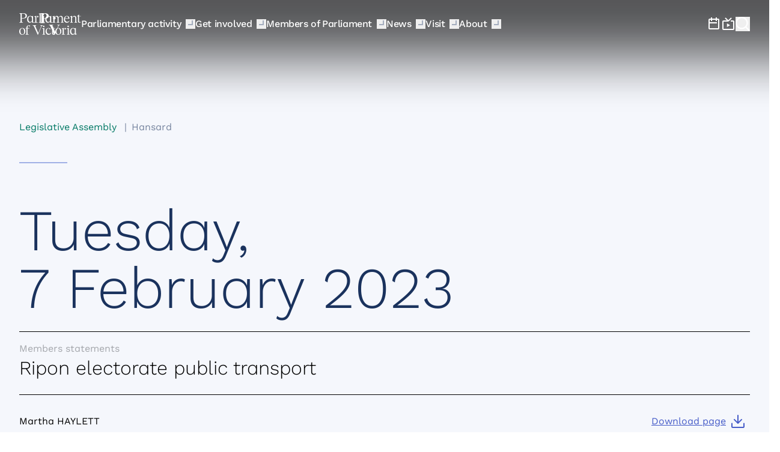

--- FILE ---
content_type: text/html; charset=utf-8
request_url: https://www.parliament.vic.gov.au/parliamentary-activity/hansard/hansard-details/HANSARD-2145855009-18417
body_size: 96173
content:

<!DOCTYPE html>
<html lang="en">



<head>
	<!-- AssemblyFileVersion 1.0.0.0 -->
	<!-- AssemblyVersion 1.0.0.0 -->
	<link rel="icon" type="image/png" href="/Static/assets/images/favicon.ico">
	<meta charset="utf-8">
	<meta http-equiv="X-UA-Compatible" content="IE=edge">
	<meta name="viewport" content="width=device-width, initial-scale=1.0, viewport-fit=cover" />

			<meta name="pov-content-owner" content="Parliamentary Services" />

			<meta name="pov-content-team" content="Hansard" />


			<meta name="title" content="Parliament of Victoria - Ripon electorate public transport  - 07 February" />

	
	
	<title>Parliament of Victoria - Ripon electorate public transport  - 07 February</title>

		
	<link href="https://www.parliament.vic.gov.au/parliamentary-activity/hansard/hansard-details/HANSARD-2145855009-18417" hreflang="x-default" rel="alternate" />

	<link href="https://www.parliament.vic.gov.au/parliamentary-activity/hansard/hansard-details/hansard-2145855009-18417" rel="canonical" />

			<meta property="og:title" content="Parliament of Victoria - Ripon electorate public transport  - 07 February" />

	
			<meta property="og:type" content="website" />

			<meta property="og:url" content="https://www.parliament.vic.gov.au/parliamentary-activity/hansard/hansard-details/HANSARD-2145855009-18417" />

			<meta property="og:locale" content="en_AU" />

			<meta property="og:image" content="https://www.parliament.vic.gov.au/490a80/globalassets/images/architecture/078_parliamenthouse_june2010.jpg" />

			<meta property="og:image:alt" content="Parliament of Victoria - Ripon electorate public transport  - 07 February" />

	

			<meta name="twitter:card" content="summary_large_image" />



		<script nonce="rNzvOgTvveQbcOiqHcSrbRcCQf8JnufwnShADzJu+i0=">
			
			var userAgent = window.navigator.userAgent;
			var outdated = false;
			var browserName = '';

			if (userAgent.indexOf('MSIE') > -1 || userAgent.indexOf('Trident') > -1) {
				outdated = true;
				browserName = 'Internet Explorer (any version)';
			} else {
				var firefoxMatch = userAgent.match(/Firefox\/(\d*)/);
				var edgeMatch = userAgent.match(/Edge\/(\d*)/);
				var chromeMatch = userAgent.match(/Chrome\/(\d*)/);
				var safariMatch = userAgent.match(/Safari\/(\d*)/);

				if (firefoxMatch && firefoxMatch[1] < 112) {
					outdated = true;
					browserName = 'Firefox below version 112 (you are using version ' + firefoxMatch[1] + ')';
				} else if (edgeMatch && edgeMatch[1] < 112) {
					outdated = true;
					browserName = 'Chrome below version 112 (you are using version ' + edgeMatch[1] + ')';
				} else if (chromeMatch && chromeMatch[1] < 112) {
					outdated = true;
					browserName = 'Chrome below version 112 (you are using version ' + chromeMatch[1] + ')';
				} else if (safariMatch && safariMatch[1] < 16) {
					outdated = true;
					browserName = 'Chrome below version 16 (you are using version ' + safariMatch[1] + ')';
				}
			}

			if (outdated) {
				var shouldRedirect = false;

				var unsupportedMessage = 'Unsupported browser found: ' + browserName +
					'\r\n\r\nThis site may not display correctly with your current browser. Would you like to continue anyway?' +
					'\r\n\r\nClicking Cancel will redirect you to our browser upgrade recommendations page';

				if (localStorage) {
					var suppressed = localStorage.getItem('suppressBrowserWarning');

					if (!suppressed || suppressed !== '0') {
						var shouldSuppress = confirm(unsupportedMessage);

						if (shouldSuppress) {
							localStorage.setItem('suppressBrowserWarning', '0');
						} else {
							shouldRedirect = true;
						}
					}
				} else {
					shouldRedirect = !confirm(unsupportedMessage);
				}

				if (shouldRedirect) {
					window.location.href = '/unsupported-browser/';
				}
			}
		</script>
	




<link rel="shortcut icon" href="/Static/assets/images/favicon--light.png" type="image/png" />
<link rel="shortcut icon" href="/Static/assets/images/favicon--dark.png" type="image/png" media="(prefers-color-scheme: dark)" />


<script nonce="rNzvOgTvveQbcOiqHcSrbRcCQf8JnufwnShADzJu+i0=">
	window.AppGlobals = window.AppGlobals || {};
	window.CdnFallbacks = window.CdnFallbacks || [];
	window.dataLayer = window.dataLayer || [];
	window.AppHooks = window.AppHooks || {initialise: [], beforeMount: [], afterMount: [], ready: []};
</script>




<script nonce="rNzvOgTvveQbcOiqHcSrbRcCQf8JnufwnShADzJu+i0=">
	
	(function() {
		var d = document;
		var c = d.createElement('script');
		if (!('noModule' in c) && 'onbeforeload' in c) {
			var s = false;
			d.addEventListener('beforeload', function(e) {
				if (e.target === c) {
					s = true;
				} else if (!e.target.hasAttribute('nomodule') || !s) {
					return;
				}
				e.preventDefault();
			}, true);

			c.type = 'module';
			c.src = '.';
			d.head.appendChild(c);
			c.parentNode.removeChild(c)
		}
	}());
</script>


	<script nonce="rNzvOgTvveQbcOiqHcSrbRcCQf8JnufwnShADzJu+i0=" type="module" defer  src="/Static/js/main-516e2a4373.mjs" ></script>




	<link rel="preload" href="/Static/assets/fonts/RecklessNeuePoV-Light-82e23d4844.woff2" as="font" type="font/woff2" crossorigin="anonymous" />

	<link rel="preload" href="/Static/assets/fonts/RecklessNeuePoV-LightItalic-6477592ff2.woff2" as="font" type="font/woff2" crossorigin="anonymous" />

	<link rel="preload" href="/Static/assets/fonts/RecklessNeuePoV-Regular-68349d6855.woff2" as="font" type="font/woff2" crossorigin="anonymous" />

	<link rel="preload" href="/Static/assets/fonts/RecklessNeuePoV-RegularItalic-2268c6dec9.woff2" as="font" type="font/woff2" crossorigin="anonymous" />

	<link rel="preload" href="/Static/assets/fonts/RecklessNeuePoV-SemiBold-20acb8e448.woff2" as="font" type="font/woff2" crossorigin="anonymous" />

	<link rel="preload" href="/Static/assets/fonts/RecklessNeuePoV-SemiBoldItalic-4a9d6f9acf.woff2" as="font" type="font/woff2" crossorigin="anonymous" />

	<link rel="preload" href="/Static/assets/fonts/WorkSans-Italic-v-bd67b32b86.woff2" as="font" type="font/woff2" crossorigin="anonymous" />

	<link rel="preload" href="/Static/assets/fonts/WorkSans-v-c29b3e340e.woff2" as="font" type="font/woff2" crossorigin="anonymous" />




	<link rel="stylesheet" type="text/css" href="/Static/css/main-79f6367537.css"/>





			<!-- Data Layer -->
		<script type="text/javascript" nonce="rNzvOgTvveQbcOiqHcSrbRcCQf8JnufwnShADzJu+i0=">
			(function (w, d, s, l, i) {
				var content = {
					environment: 'Production',
					owner: 'Parliamentary Services',
					dept: 'Hansard',
					category : '',
					lastupdatetime: '30/11/2021 9:19:03 PM',
					pagetype: 'HansardDetailsPage',
					pageversion: 'Final'
				};
				var data = {
					sittingday:	false
				};
				w[l] = w[l] || []; w[l].push({ event: 'custom.page.view', content: content, data: data });
				var f = d.getElementsByTagName(s)[0],
					j = d.createElement(s), dl = l != 'dataLayer' ? '&l=' + l : ''; j.async = true; j.src =
					'https://www.googletagmanager.com/gtm.js?id=' + i + dl; var n = d.querySelector('[nonce]');
				n && j.setAttribute('nonce', n.nonce || n.getAttribute('nonce')); f.parentNode.insertBefore(j, f);
				})(window, document, 'script', 'dataLayer', 'GTM-N969CNB');
		</script>
		<!-- End Data Layer -->


			<!-- Google Tag Manager -->
		<script type="text/javascript" nonce="rNzvOgTvveQbcOiqHcSrbRcCQf8JnufwnShADzJu+i0=">
			(function (w, d, s, l, i) {
				w[l] = w[l] || []; w[l].push({
					'gtm.start':
					new Date().getTime(), event: 'gtm.js'
				}); var f = d.getElementsByTagName(s)[0],
					j = d.createElement(s), dl = l != 'dataLayer' ? '&l=' + l : ''; j.async = true; j.src =
					'https://www.googletagmanager.com/gtm.js?id=' + i + dl; var n = d.querySelector('[nonce]');
				n && j.setAttribute('nonce', n.nonce || n.getAttribute('nonce')); f.parentNode.insertBefore(j, f);
			})(window, document, 'script', 'dataLayer', 'GTM-N969CNB');
		</script>
		<!-- End Google Tag Manager -->


	

	
	
			<script type="text/javascript" nonce="rNzvOgTvveQbcOiqHcSrbRcCQf8JnufwnShADzJu+i0=">
			! function (T, l, y) {
				var S = T.location,
				k = "script",
				D = "instrumentationKey",
				C = "ingestionendpoint",
				I = "disableExceptionTracking",
				E = "ai.device.",
				b = "toLowerCase",
				w = "crossOrigin",
				N = "POST",
				e = "appInsightsSDK",
				t = y.name || "appInsights";
				(y.name || T[e]) && (T[e] = t);
				var n = T[t] || function (d) {
				var g = !1,
				f = !1,
				m = {
				initialize: !0,
				queue: [],
				sv: "5",
				version: 2,
				config: d
				};

				function v(e, t) {
				var n = {},
				a = "Browser";
				return n[E + "id"] = a[b](), n[E + "type"] = a, n["ai.operation.name"] = S && S.pathname || "_unknown_", n["ai.internal.sdkVersion"] = "javascript:snippet_" + (m.sv || m.version), {
				time: function () {
				var e = new Date;

				function t(e) {
				var t = "" + e;
				return 1 === t.length && (t = "0" + t), t
				}
				return e.getUTCFullYear() + "-" + t(1 + e.getUTCMonth()) + "-" + t(e.getUTCDate()) + "T" + t(e.getUTCHours()) + ":" + t(e.getUTCMinutes()) + ":" + t(e.getUTCSeconds()) + "." + ((e.getUTCMilliseconds() / 1e3).toFixed(3) + "").slice(2, 5) + "Z"
				}(),
				iKey: e,
				name: "Microsoft.ApplicationInsights." + e.replace(/-/g, "") + "." + t,
				sampleRate: 100,
				tags: n,
				data: {
				baseData: {
				ver: 2
				}
				}
				}
				}
				var h = d.url || y.src;
				if (h) {
				function a(e) {
				var t, n, a, i, r, o, s, c, u, p, l;
				g = !0, m.queue = [], f || (f = !0, t = h, s = function () {
				var e = {},
				t = d.connectionString;
				if (t)
				for (var n = t.split(";"), a = 0; a < n.length; a++) {
				var i = n[a].split("=");
				2 === i.length && (e[i[0][b]()] = i[1])
				}
				if (!e[C]) {
				var r = e.endpointsuffix,
				o = r ? e.location : null;
				e[C] = "https://" + (o ? o + "." : "") + "dc." + (r || "services.visualstudio.com")
				}
				return e
				}(), c = s[D] || d[D] || "", u = s[C], p = u ? u + "/v2/track" : d.endpointUrl, (l = []).push((n = "SDK LOAD Failure: Failed to load Application Insights SDK script (See stack for details)", a = t, i = p, (o = (r = v(c, "Exception")).data).baseType = "ExceptionData", o.baseData.exceptions = [{
				typeName: "SDKLoadFailed",
				message: n.replace(/\./g, "-"),
				hasFullStack: !1,
				stack: n + "\nSnippet failed to load [" + a + "] -- Telemetry is disabled\nHelp Link: https://go.microsoft.com/fwlink/?linkid=2128109\nHost: " + (S && S.pathname || "_unknown_") + "\nEndpoint: " + i,
				parsedStack: []
				}], r)), l.push(function (e, t, n, a) {
				var i = v(c, "Message"),
				r = i.data;
				r.baseType = "MessageData";
				var o = r.baseData;
				return o.message = 'AI (Internal): 99 message:"' + ("SDK LOAD Failure: Failed to load Application Insights SDK script (See stack for details) (" + n + ")").replace(/\"/g, "") + '"', o.properties = {
				endpoint: a
				}, i
				}(0, 0, t, p)), function (e, t) {
				if (JSON) {
				var n = T.fetch;
				if (n && !y.useXhr) n(t, {
				method: N,
				body: JSON.stringify(e),
				mode: "cors"
				});
				else if (XMLHttpRequest) {
				var a = new XMLHttpRequest;
				a.open(N, t), a.setRequestHeader("Content-type", "application/json"), a.send(JSON.stringify(e))
				}
				}
				}(l, p))
				}

				function i(e, t) {
				f || setTimeout(function () {
				!t && m.core || a()
				}, 500)
				}
				var e = function () {
				var n = l.createElement(k);
				n.src = h;
				var e = y[w];
				return !e && "" !== e || "undefined" == n[w] || (n[w] = e), n.onload = i, n.onerror = a, n.onreadystatechange = function (e, t) {
				"loaded" !== n.readyState && "complete" !== n.readyState || i(0, t)
				}, n
				}();
				y.ld < 0 ? l.getElementsByTagName("head")[0].appendChild(e) : setTimeout(function () {
				l.getElementsByTagName(k)[0].parentNode.appendChild(e)
				}, y.ld || 0)
				}
				try {
				m.cookie = l.cookie
				} catch (p) {}

				function t(e) {
				for (; e.length;) ! function (t) {
				m[t] = function () {
				var e = arguments;
				g || m.queue.push(function () {
				m[t].apply(m, e)
				})
				}
				}(e.pop())
				}
				var n = "track",
				r = "TrackPage",
				o = "TrackEvent";
				t([n + "Event", n + "PageView", n + "Exception", n + "Trace", n + "DependencyData", n + "Metric", n + "PageViewPerformance", "start" + r, "stop" + r, "start" + o, "stop" + o, "addTelemetryInitializer", "setAuthenticatedUserContext", "clearAuthenticatedUserContext", "flush"]), m.SeverityLevel = {
				Verbose: 0,
				Information: 1,
				Warning: 2,
				Error: 3,
				Critical: 4
				};
				var s = (d.extensionConfig || {}).ApplicationInsightsAnalytics || {};
				if (!0 !== d[I] && !0 !== s[I]) {
				var c = "onerror";
				t(["_" + c]);
				var u = T[c];
				T[c] = function (e, t, n, a, i) {
				var r = u && u(e, t, n, a, i);
				return !0 !== r && m["_" + c]({
				message: e,
				url: t,
				lineNumber: n,
				columnNumber: a,
				error: i
				}), r
				}, d.autoExceptionInstrumented = !0
				}
				return m
				}(y.cfg);

				function a() {
				y.onInit && y.onInit(n)
				}(T[t] = n).queue && 0 === n.queue.length ? (n.queue.push(a), n.trackPageView({})) : a()
				}(window, document, {
				src: "https://js.monitor.azure.com/scripts/b/ai.2.min.js",
				crossOrigin: "anonymous",
				cfg: {
				instrumentationKey: "0e8e04a8-b910-4d65-994f-6d7910588fb3"
				}
			});
		</script>

	
	
</head>

<body>

			<!-- Google Tag Manager (noscript) -->
		<noscript>
			<iframe src="https://www.googletagmanager.com/ns.html?id=GTM-N969CNB"
					height="0" width="0" style="display:none;visibility:hidden"></iframe>
		</noscript>
		<!-- End Google Tag Manager (noscript) -->

	

	<a id="top" class="absolute -mt-9 focus:relative focus:mt-0 text-black z-100" href="#mainContent" tabindex="0">Skip to Content</a>

	<div id="app" class="flex flex-col min-h-screen">



<div class="megamenu__shade print:hidden" role="presentation" data-scroll-sentinel></div>

<header class="megamenu print:hidden" role="banner">
	<div class="megamenu__wrapper container" id="header-search">
		<button aria-controls="menu" aria-expanded="false" class="megamenu__toggle" data-menu-toggle="" type="button">
			<span class="sr-only">Main menu</span>
			<i>
			</i>
		</button>
		<div class="megamenu__logo">
			<a href="/">
				<span class="sr-only">Parliament of Victoria</span>

				<div class="large">
					<svg viewBox="0 0 103 36" fill="none" xmlns="http://www.w3.org/2000/svg"><path d="M82.5078 33.9987V24.5851H82.204L79.0081 25.4795V25.9267H79.537C80.336 25.9937 80.6848 26.3403 80.6848 27.0894V34.0099C80.6848 34.9937 80.0209 35.1726 79.2107 35.3291V35.7763H83.9707V35.3291C83.1718 35.1614 82.5078 34.9937 82.5078 33.9987ZM49.57 34.4459C47.1618 34.4459 45.6764 32.4223 45.6764 29.4931C45.6651 28.8111 45.7777 28.1291 45.9915 27.4807C46.4641 26.0944 47.4544 25.1888 48.726 25.1888C50.0876 25.1888 50.8978 26.3068 50.6953 27.313L50.9203 27.5142L52.2482 26.195C52.2482 26.195 51.4605 24.5851 49.0073 24.5851C45.8002 24.5851 43.8309 27.1229 43.8309 30.4211C43.8309 33.5627 45.8002 35.9888 48.7935 35.9888C50.9991 35.9888 52.6083 34.703 53.171 32.5453L52.8671 32.3888C52.0794 33.7751 50.8528 34.4459 49.57 34.4459ZM6.36926 15.2161C4.95137 15.1267 4.26492 14.8695 4.26492 13.4608V8.74284H6.65059C10.3079 8.74284 12.806 7.33415 12.806 4.3826C12.806 1.38633 10.3079 0 6.65059 0H0V0.436023C1.4404 0.525464 2.12683 0.816147 2.12683 2.16894V13.4497C2.12683 14.8584 1.4404 15.1155 0 15.2049V15.641H6.36926V15.2161ZM4.26492 0.659626H6.39177C9.08127 0.659626 10.4992 2.18012 10.4992 4.3826C10.4992 6.56272 9.08127 8.08322 6.39177 8.08322H4.26492V0.659626ZM33.9394 2.48198V13.8857C33.9394 14.8695 33.2755 15.0484 32.4652 15.2049V15.6521H42.7393V15.2049C41.9404 15.0484 41.2877 14.8807 41.2877 13.8857V4.47204H40.9839L37.788 5.36645V5.81365H38.3169C39.1158 5.88074 39.4647 6.22732 39.4647 6.97638V13.9192C39.4309 14.8472 38.4744 15.2161 37.6304 15.2161C36.7527 15.2161 35.7962 14.8472 35.7849 13.8969V0H35.4811L32.2852 0.894408V1.34161H32.8141C33.5905 1.38633 33.9394 1.73292 33.9394 2.48198ZM94.9651 13.8857V7.82607C94.9651 5.70185 93.8397 4.47204 91.8817 4.47204C90.3175 4.47204 89.1697 5.43353 87.9544 7.00993V4.47204H87.6505L84.4546 5.36645V5.81365H84.9835C85.7825 5.85838 86.1313 6.20496 86.1313 6.95402V13.8857C86.1313 14.8695 85.4674 15.0484 84.6572 15.2049V15.6521H89.4173V15.2049C88.6183 15.0484 87.9656 14.8807 87.9656 13.8857V7.71427C89.1134 6.41738 89.9912 5.74657 91.1165 5.74657C92.3768 5.74657 93.142 6.5739 93.142 7.93787V13.8969C93.142 14.8807 92.4781 15.0596 91.6679 15.2161V15.6633H96.4279V15.2161C95.6177 15.0484 94.9651 14.8807 94.9651 13.8857ZM30.631 15.6521V15.2049C29.1343 15.0484 28.4704 14.836 28.4704 13.8633V4.47204H28.1665L24.9707 5.36645V5.81365H25.4996C26.2985 5.85838 26.6474 6.20496 26.6474 6.95402V13.8633C26.6474 14.8248 25.6684 15.2049 24.8019 15.2049C23.9241 15.2049 22.9676 14.836 22.9564 13.8857V4.47204H22.6525L21.3697 5.20993C20.6495 4.79627 19.5579 4.47204 18.3313 4.47204C15.5518 4.47204 13.1436 6.33912 13.1436 10.3975C13.1436 13.4049 14.8879 15.8757 17.5999 15.8757C19.2316 15.8757 20.4582 14.6907 21.1333 13.3826V15.6521H30.631ZM18.3313 14.6012C16.0582 14.6012 15.1129 11.9292 15.1129 9.58135C15.1129 7.04347 16.3958 5.20993 18.1513 5.20993C20.1768 5.20993 21.1333 6.92048 21.1333 8.318V12.4435C20.7282 13.5726 19.5016 14.6012 18.3313 14.6012ZM0 30.5217C0 27.0112 2.12685 24.5851 5.17644 24.5851C8.12476 24.5851 10.1616 26.8211 10.1616 30.0745C10.1616 33.5739 8.05724 35.9888 4.98514 35.9888C2.03682 35.9888 0 33.7528 0 30.5217ZM1.92429 29.6609C1.92429 32.0758 2.85829 35.3851 5.34523 35.3851C7.14574 35.3851 8.24854 33.518 8.24854 30.8683C8.24854 28.4981 7.29202 25.1888 4.82759 25.1888C3.04959 25.1888 1.92429 27.0335 1.92429 29.6609ZM94.3236 24.5851V33.4845C94.3236 34.2559 94.7062 34.5801 95.4715 34.6248L96.0003 34.6472V35.0944L92.8045 35.9888H92.5006V33.4956C91.8254 34.8037 90.5988 35.9888 88.9671 35.9888C86.2551 35.9888 84.5109 33.518 84.5109 30.5105C84.5109 26.4522 86.9191 24.5851 89.6986 24.5851C90.9252 24.5851 92.0167 24.9093 92.7369 25.323L94.0198 24.5851H94.3236ZM86.4802 29.6944C86.4802 32.0422 87.4255 34.7143 89.6986 34.7143C90.8689 34.7143 92.0955 33.6857 92.5006 32.5565V28.431C92.5006 27.0335 91.5441 25.323 89.5185 25.323C87.7631 25.323 86.4802 27.1565 86.4802 29.6944ZM41.8166 24.5851V33.9987C41.8166 34.9938 42.4805 35.1615 43.2795 35.3292V35.7764H38.5194V35.3292C39.3296 35.1727 39.9936 34.9938 39.9936 34.0099V27.0894C39.9936 26.3404 39.6447 25.9938 38.8458 25.9267H38.3169V25.4795L41.5127 24.5851H41.8166ZM34.9859 20.1242H39.3184V20.5603C38.1031 20.6832 37.6079 21.0969 36.9777 22.4944L31.1261 36H30.7773L24.7569 22.4944C24.1492 21.0969 23.609 20.6497 22.3487 20.5603V20.1242H28.3578V20.5603C26.7487 20.6609 26.4898 21.0969 27.12 22.4944L31.7338 33.0932L36.2688 22.4944C36.8765 21.0969 36.6289 20.6497 34.9859 20.5603V20.1242ZM56.4569 32.9925C56.4569 34.1888 57.0533 34.9602 58.1786 34.9602C58.9377 34.9602 59.2881 34.6504 59.5873 34.3858L59.6078 34.3677L59.7653 34.4795C59.484 35.0944 58.73 35.9888 57.2334 35.9888C55.6242 35.9888 54.6339 34.9155 54.6339 33.0261V25.4795H53.4185V25.0323L56.1193 22.3491H56.4569V24.7863H59.6415V25.4795H56.4569V32.9925ZM59.9566 30.5217C59.9566 27.0112 62.0835 24.5851 65.133 24.5851C68.0814 24.5851 70.1182 26.8211 70.1182 30.0745C70.1182 33.5739 68.0138 35.9888 64.9417 35.9888C61.9934 35.9888 59.9566 33.7528 59.9566 30.5217ZM61.8809 29.6609C61.8809 32.0758 62.8149 35.3851 65.3018 35.3851C67.1023 35.3851 68.2051 33.518 68.2051 30.8683C68.2051 28.4981 67.2486 25.1888 64.7842 25.1888C63.0062 25.1888 61.8809 27.0335 61.8809 29.6609ZM74.1918 24.5963V33.9876C74.1918 34.9491 74.8557 35.1615 76.3636 35.3292V35.7764H70.7821V35.3292C71.6599 35.1727 72.3688 34.9491 72.3688 33.9876V27.0783C72.3688 26.3292 72.02 25.9826 71.221 25.9379H70.6921V25.4907L73.888 24.5963H74.1918ZM77.7928 25.815C77.7928 26.4942 77.2386 27.0448 76.555 27.0448C75.8713 27.0448 75.3171 26.4942 75.3171 25.815C75.3171 25.1358 75.8713 24.5852 76.555 24.5852C77.2386 24.5852 77.7928 25.1358 77.7928 25.815ZM32.0714 5.70195C32.0714 6.38115 31.5172 6.93176 30.8336 6.93176C30.1499 6.93176 29.5957 6.38115 29.5957 5.70195C29.5957 5.02274 30.1499 4.47213 30.8336 4.47213C31.5172 4.47213 32.0714 5.02274 32.0714 5.70195ZM79.3007 15.8759C81.5289 15.8759 83.138 14.456 83.6332 12.6225L83.3294 12.466C82.7217 13.4387 81.6189 14.3442 80.2235 14.3442C77.7366 14.3442 76.0598 12.5107 76.1724 9.5927V9.59243C76.1724 9.45836 76.1724 9.32428 76.1949 9.17904H83.6219C83.5994 6.42873 82.1253 4.47221 79.4808 4.47221C76.4087 4.47221 74.3269 6.88712 74.3269 10.4088C74.3381 13.4834 76.2061 15.8759 79.3007 15.8759ZM79.177 5.07594C80.7186 5.07594 81.6189 6.82003 81.6639 8.58649H76.2737C76.5775 6.56289 77.6128 5.07594 79.177 5.07594ZM47.8033 15.8759C49.435 15.8759 50.6616 14.6908 51.3367 13.3828V15.6523H60.1367V15.2051C59.3377 15.0486 58.685 14.7579 58.685 13.8859V7.42376C59.7203 6.30575 60.5868 5.75792 61.6221 5.75792C62.8824 5.75792 63.6476 6.58525 63.6476 7.94922V13.8859C63.6476 14.8697 62.9837 15.0486 62.196 15.2051V15.6523H66.9336V15.2051C66.1346 15.0486 65.4819 14.8809 65.4819 13.8859V7.69208C66.6072 6.37283 67.5075 5.75792 68.6328 5.75792C69.8931 5.75792 70.6583 6.58525 70.6583 7.94922V13.8859C70.6583 14.8697 69.9944 15.0486 69.2067 15.2051V15.6523H73.9443V15.2051C73.1453 15.0486 72.4926 14.8809 72.4926 13.8859V7.83742C72.4926 5.7132 71.3673 4.48339 69.4318 4.48339C67.8451 4.48339 66.6522 5.46724 65.4369 7.08836C65.1893 5.42252 64.109 4.48339 62.4098 4.48339C60.9357 4.48339 59.8103 5.31072 58.685 6.74177V4.47221H58.3812L55.1853 5.36662V5.81382H55.7142C56.5132 5.85854 56.862 6.20513 56.862 6.95419V13.8635C56.862 14.825 55.883 15.2051 55.0165 15.2051C54.1388 15.2051 53.1823 14.8362 53.171 13.8859V4.47221H52.8672L51.5843 5.2101C50.8641 4.79644 49.7726 4.47221 48.546 4.47221C45.7664 4.47221 43.3583 6.33929 43.3583 10.3977C43.347 13.4051 45.0913 15.8759 47.8033 15.8759ZM48.3547 5.22128C50.3802 5.22128 51.3367 6.93183 51.3367 8.32935V12.4548C50.9429 13.5728 49.705 14.6014 48.5347 14.6014C46.2616 14.6014 45.3163 11.9293 45.3163 9.58152C45.3163 7.04364 46.5992 5.22128 48.3547 5.22128ZM102.617 14.2548L102.609 14.2621C102.307 14.5289 101.946 14.8473 101.188 14.8473C100.063 14.8473 99.4663 14.0759 99.4663 12.8797V5.36662H102.651V4.67345H99.4663V2.23619H99.1175L96.4167 4.91942V5.36662H97.632V12.9132C97.632 14.8026 98.6223 15.8759 100.232 15.8759C101.728 15.8759 102.482 14.9815 102.763 14.3666L102.617 14.2548ZM12.0184 24.261V24.7976H10.1616V25.4908H12.0184V33.9877C12.0184 34.9492 11.3319 35.1728 10.4542 35.3293V35.7765H16.0132V35.3293C14.539 35.1728 13.8526 34.9604 13.8526 33.9877V25.4908H16.9135V24.7976H13.8414V23.6796C13.8414 21.902 14.5503 20.7504 15.5856 20.7504C16.182 20.7504 16.7109 21.3654 16.7559 22.4386L16.9585 22.5281L18.4776 21.0188C17.8587 20.3815 16.9472 20.1467 15.9682 20.1467C13.7401 20.1244 12.0184 21.4324 12.0184 24.261ZM41.9629 21.9018C41.9629 22.581 41.4087 23.1316 40.7251 23.1316C40.0414 23.1316 39.4872 22.581 39.4872 21.9018C39.4872 21.2226 40.0414 20.672 40.7251 20.672C41.4087 20.672 41.9629 21.2226 41.9629 21.9018ZM81.4164 23.1316C82.1 23.1316 82.6542 22.581 82.6542 21.9018C82.6542 21.2226 82.1 20.672 81.4164 20.672C80.7327 20.672 80.1785 21.2226 80.1785 21.9018C80.1785 22.581 80.7327 23.1316 81.4164 23.1316ZM41.4227 1.78898C41.4227 2.46819 40.8685 3.01879 40.1849 3.01879C39.5012 3.01879 38.947 2.46819 38.947 1.78898C38.947 1.10978 39.5012 0.559172 40.1849 0.559172C40.8685 0.559172 41.4227 1.10978 41.4227 1.78898Z" clip-rule="evenodd" fill="currentColor" fill-rule="evenodd"></path></svg>
				</div>
				<div class="small">
					<svg viewBox="0 0 28 30" fill="none" height="30" xmlns="http://www.w3.org/2000/svg"><path d="M0 13.4411C1.25482 13.2972 1.81023 13.0095 1.81023 12.023V1.68527C1.81023 0.719325 1.25482 0.431595 0 0.287729V0H6.39751C9.81225 0 12.0339 1.33589 12.0339 3.9049C12.0339 6.39171 9.81225 7.7276 6.39751 7.7276H4.60785V12.023C4.60785 13.0095 5.16326 13.2972 6.41808 13.4411V13.7288H0V13.4411ZM4.60785 7.15214H5.94495C7.98146 7.15214 9.09228 5.8368 9.09228 3.9049C9.09228 1.9319 7.96089 0.575459 5.94495 0.575459H4.60785V7.15214ZM14.2876 18.1569C13.7394 16.9767 13.1709 16.529 12.0339 16.3866V16.1017H18.4093V16.3866C17.0895 16.529 16.8459 16.9563 17.4144 18.1569L21.2112 26.4593L24.9064 18.1569C25.4343 16.9563 25.1704 16.529 23.7694 16.3866V16.1017H27.6271V16.3866C26.5916 16.5494 26.0637 16.9767 25.5358 18.1569L20.1757 30H19.8914L14.2876 18.1569ZM19.7458 8.64407C20.7286 8.64407 21.5254 7.84729 21.5254 6.86441C21.5254 5.88153 20.7286 5.08475 19.7458 5.08475C18.7629 5.08475 17.9661 5.88153 17.9661 6.86441C17.9661 7.84729 18.7629 8.64407 19.7458 8.64407Z" clip-rule="evenodd" fill="currentColor" fill-rule="evenodd"></path></svg>
				</div>
			</a>
		</div>
		


<nav class="megamenu__menu" id="menu" aria-label="Main menu">
	<ul class="megamenu__main-menu">
				<li class="lvl-1">

					<a href="/parliamentary-activity/"class=""
					   >
						<span>Parliamentary activity</span>
						<div role="presentation" class="megamenu__mouse-trap"></div>
					</a>

					<button aria-controls="submenu-c44c9562-f0a4-4e83-93f2-0571796b25e8" aria-expanded="false" class="megamenu__sub-toggle" data-submenu-toggle="" type="button">
						<span>Expand Parliamentary activity </span>
						<i></i>
					</button>

					<nav class="megamenu__submenu" id="submenu-c44c9562-f0a4-4e83-93f2-0571796b25e8">
						<div class="megamenu__submenu-controls">
							<button data-menu-back class="megamenu__submenu-close" type="button" aria-controls="submenu-c44c9562-f0a4-4e83-93f2-0571796b25e8" aria-expanded="false">
									<svg aria-hidden="true" class="icon icon--previous icon--lg" aria-labelledby="icon-previous-04f14a5d-9c7c-45da-9817-f50531e66ae1-title" role="img">
			<title id="icon-previous-04f14a5d-9c7c-45da-9817-f50531e66ae1-title">Previous</title>
			<use xlink:href="/static/assets/icons/icons-849ed14a23.svg#previous"/>
	</svg>
								<span>Back</span>
							</button>
						</div>
						<div class="container">
								<div class="megamenu__column" data-span="1">
									<div class="megamenu__submenu-content">
										<h4>
												<a href="/parliamentary-activity/" class=""
													>
													<span>Parliamentary activity</span>
													<i></i>
												</a>
										</h4>
										<ul class="megamenu__link-list">
												<li>
													<a href="/council"class=""
														>
														<span>Legislative Council</span>
														<i></i>
													</a>
												</li>
												<li>
													<a href="/assembly"class=""
														>
														<span>Legislative Assembly</span>
														<i></i>
													</a>
												</li>
												<li>
													<a href="/committees"class=""
														>
														<span>Committees</span>
														<i></i>
													</a>
												</li>
												<li>
													<a href="/parliamentary-activity/bills-and-legislation/"class=""
														>
														<span>Bills and legislation</span>
														<i></i>
													</a>
												</li>
												<li>
													<a href="/sittingcalendar"class=""
														>
														<span>Sitting calendar</span>
														<i></i>
													</a>
												</li>
												<li>
													<a href="/parliamentary-activity/hansard/hansard-debate/"class=""
														>
														<span>Hansard</span>
														<i></i>
													</a>
												</li>
										</ul>
									</div>
								</div>
								<div class="megamenu__column" data-span="1">
									<div class="megamenu__submenu-content">
										<h4>
												<a href="/link/4e38f172ae854e1fe76eee60cfb9f2ee.aspx#resources" class=""
													>
													<span>Resources</span>
													<i></i>
												</a>
										</h4>
										<ul class="megamenu__link-list">
												<li>
													<a href="/notice-papers"class=""
														>
														<span>Notice papers</span>
														<i></i>
													</a>
												</li>
												<li>
													<a href="/parliamentary-activity/minutes-and-votes/"class=""
														>
														<span>Minutes of the Houses</span>
														<i></i>
													</a>
												</li>
												<li>
													<a href="/parliamentary-activity/questions/"class=""
														>
														<span>Questions</span>
														<i></i>
													</a>
												</li>
												<li>
													<a href="/parliamentary-activity/tabled-documents/"class=""
														>
														<span>Tabled documents</span>
														<i></i>
													</a>
												</li>
												<li>
													<a href="/parliamentary-activity/orders/"class=""
														>
														<span>Standing and sessional orders</span>
														<i></i>
													</a>
												</li>
												<li>
													<a href="/parliamentary-activity/guides-for-departments/"class=""
														>
														<span>Guides for departments</span>
														<i></i>
													</a>
												</li>
												<li>
													<a href="/parliamentary-activity/statistics/"class=""
														>
														<span>Statistics</span>
														<i></i>
													</a>
												</li>
												<li>
													<a href="/about/how-parliament-works/how-sitting-days-work/"class=""
														>
														<span>How sitting days work</span>
														<i></i>
													</a>
												</li>
										</ul>
									</div>
								</div>
							<!-- NEWS ITEMS -->
								<div class="megamenu__column" data-span="1">
									<!-- REDO RENDER OF NEWS ITEMS-->

									<div><div><div class="megamenu__column">
	<div class="megamenu__submenu-content">
		<h4>
Latest				<svg aria-hidden="true" focusable="false" class="icon icon--time"><title>Icon time</title><use xlink:href="/static/assets/icons/icons-849ed14a23.svg#time"></use></svg>
		</h4>

		<ul class="megamenu__link-list-large">
					<li>
						<a aria-describedby="HANSARD-974425065-33792" href="/parliamentary-activity/hansard/hansard-details/HANSARD-974425065-33792">
							<span><strong>Legislative Council</strong><br />Hansard proceedings published</span>
							<i></i>
						</a>
						<aside id="HANSARD-974425065-33792">
							<div>
								<svg aria-hidden="true" focusable="false" class="icon icon--calendar">
									<title>Icon calendar</title>
									<use xlink:href="/Static/assets/icons/icons.svg#calendar"></use>
								</svg>
								<time>09 December 2025</time>
							</div>
							
							<div class="flex">
									<span aria-hidden="true" focusable="false" aria-label="Hansard proceedings published Final" class="flex w-3 h-3 rounded-full bg-green-90" role="img"></span>
									<span>Final</span>
							</div>
						</aside>
					</li>
					<li>
						<a aria-describedby="HANSARD-2145855009-33893" href="/parliamentary-activity/hansard/hansard-details/HANSARD-2145855009-33893">
							<span><strong>Legislative Assembly</strong><br />Hansard proceedings published</span>
							<i></i>
						</a>
						<aside id="HANSARD-2145855009-33893">
							<div>
								<svg aria-hidden="true" focusable="false" class="icon icon--calendar">
									<title>Icon calendar</title>
									<use xlink:href="/Static/assets/icons/icons.svg#calendar"></use>
								</svg>
								<time>09 December 2025</time>
							</div>
							
							<div class="flex">
									<span aria-hidden="true" focusable="false" aria-label="Hansard proceedings published Final" class="flex w-3 h-3 rounded-full bg-green-90" role="img"></span>
									<span>Final</span>
							</div>
						</aside>
					</li>
					<li>
						<a aria-describedby="HANSARD-974425065-33706" href="/parliamentary-activity/hansard/hansard-details/HANSARD-974425065-33706">
							<span><strong>Legislative Council</strong><br />Hansard proceedings published</span>
							<i></i>
						</a>
						<aside id="HANSARD-974425065-33706">
							<div>
								<svg aria-hidden="true" focusable="false" class="icon icon--calendar">
									<title>Icon calendar</title>
									<use xlink:href="/Static/assets/icons/icons.svg#calendar"></use>
								</svg>
								<time>04 December 2025</time>
							</div>
							
							<div class="flex">
									<span aria-hidden="true" focusable="false" aria-label="Hansard proceedings published Final" class="flex w-3 h-3 rounded-full bg-green-90" role="img"></span>
									<span>Final</span>
							</div>
						</aside>
					</li>
					<li>
						<a aria-describedby="HANSARD-2145855009-33804" href="/parliamentary-activity/hansard/hansard-details/HANSARD-2145855009-33804">
							<span><strong>Legislative Assembly</strong><br />Hansard proceedings published</span>
							<i></i>
						</a>
						<aside id="HANSARD-2145855009-33804">
							<div>
								<svg aria-hidden="true" focusable="false" class="icon icon--calendar">
									<title>Icon calendar</title>
									<use xlink:href="/Static/assets/icons/icons.svg#calendar"></use>
								</svg>
								<time>04 December 2025</time>
							</div>
							
							<div class="flex">
									<span aria-hidden="true" focusable="false" aria-label="Hansard proceedings published Final" class="flex w-3 h-3 rounded-full bg-green-90" role="img"></span>
									<span>Final</span>
							</div>
						</aside>
					</li>
		</ul>

	</div>
</div>
</div></div>
								</div>
						</div>
					</nav>
				</li>
				<li class="lvl-1">

					<a href="/get-involved/"class=""
					   >
						<span>Get involved</span>
						<div role="presentation" class="megamenu__mouse-trap"></div>
					</a>

					<button aria-controls="submenu-b89312f9-3d6f-4e0a-a503-eddfd41bec95" aria-expanded="false" class="megamenu__sub-toggle" data-submenu-toggle="" type="button">
						<span>Expand Get involved </span>
						<i></i>
					</button>

					<nav class="megamenu__submenu" id="submenu-b89312f9-3d6f-4e0a-a503-eddfd41bec95">
						<div class="megamenu__submenu-controls">
							<button data-menu-back class="megamenu__submenu-close" type="button" aria-controls="submenu-b89312f9-3d6f-4e0a-a503-eddfd41bec95" aria-expanded="false">
									<svg aria-hidden="true" class="icon icon--previous icon--lg" aria-labelledby="icon-previous-c6baa1ea-99c9-4855-b98d-7dd180d614d5-title" role="img">
			<title id="icon-previous-c6baa1ea-99c9-4855-b98d-7dd180d614d5-title">Previous</title>
			<use xlink:href="/static/assets/icons/icons-849ed14a23.svg#previous"/>
	</svg>
								<span>Back</span>
							</button>
						</div>
						<div class="container">
								<div class="megamenu__column" data-span="1">
									<div class="megamenu__submenu-content">
										<h4>
												<a href="/inquiries" class=""
													>
													<span>Inquiries</span>
													<i></i>
												</a>
										</h4>
										<ul class="megamenu__link-list">
												<li>
													<a href="/get-involved/inquiry-process/"class=""
														>
														<span>The inquiry process</span>
														<i></i>
													</a>
												</li>
												<li>
													<a href="/get-involved/submissions/"class=""
														>
														<span>Make a submission</span>
														<i></i>
													</a>
												</li>
												<li>
													<a href="/get-involved/public-hearings/"class=""
														>
														<span>Attend a public hearing</span>
														<i></i>
													</a>
												</li>
												<li>
													<a href="/get-involved/committeeinquirysearch/"class=""
														>
														<span>Committee &amp; inquiry search</span>
														<i></i>
													</a>
												</li>
										</ul>
									</div>
								</div>
								<div class="megamenu__column" data-span="1">
									<div class="megamenu__submenu-content">
										<h4>
												<a href="/petitions" class=""
													>
													<span>Petitions</span>
													<i></i>
												</a>
										</h4>
										<ul class="megamenu__link-list">
												<li>
													<a href="/get-involved/petitions/sign/"class=""
														>
														<span>Sign a petition</span>
														<i></i>
													</a>
												</li>
												<li>
													<a href="/get-involved/petitions/start/"class=""
														>
														<span>Start a petition</span>
														<i></i>
													</a>
												</li>
												<li>
													<a href="/get-involved/petitions/faq/"class=""
														>
														<span>Frequently asked questions</span>
														<i></i>
													</a>
												</li>
												<li>
													<a href="/get-involved/petitions/tabled-petitions/"class=""
														>
														<span>Tabled petitions &amp; responses</span>
														<i></i>
													</a>
												</li>
										</ul>
									</div>
								</div>
							<!-- NEWS ITEMS -->
								<div class="megamenu__column" data-span="1">
									<!-- REDO RENDER OF NEWS ITEMS-->

									<div><div>

<div class="megamenu__submenu-content">
		<h4>
Our community		</h4>
			<ul class="megamenu__link-list-large">

					<li style="min-height:86px">
						<a href="/link/e4c996e771f24e95ac7f9e5e295ab4b3.aspx">
							<span>Community connections</span>
							<i></i>
						</a>
					</li>
					<li style="min-height:86px">
						<a href="/link/1558f66d07154cd8818f399500143f89.aspx">
							<span>Teach and learn</span>
							<i></i>
						</a>
					</li>
		</ul>
</div>
</div></div>
								</div>
						</div>
					</nav>
				</li>
				<li class="lvl-1">

					<a href="/members/"class=""
					   >
						<span>Members of Parliament</span>
						<div role="presentation" class="megamenu__mouse-trap"></div>
					</a>

					<button aria-controls="submenu-c37b7157-0364-42ae-9527-345f04e0f841" aria-expanded="false" class="megamenu__sub-toggle" data-submenu-toggle="" type="button">
						<span>Expand Members of Parliament </span>
						<i></i>
					</button>

					<nav class="megamenu__submenu" id="submenu-c37b7157-0364-42ae-9527-345f04e0f841">
						<div class="megamenu__submenu-controls">
							<button data-menu-back class="megamenu__submenu-close" type="button" aria-controls="submenu-c37b7157-0364-42ae-9527-345f04e0f841" aria-expanded="false">
									<svg aria-hidden="true" class="icon icon--previous icon--lg" aria-labelledby="icon-previous-bf7da2ad-fb0a-41d0-a312-79481ae009ad-title" role="img">
			<title id="icon-previous-bf7da2ad-fb0a-41d0-a312-79481ae009ad-title">Previous</title>
			<use xlink:href="/static/assets/icons/icons-849ed14a23.svg#previous"/>
	</svg>
								<span>Back</span>
							</button>
						</div>
						<div class="container">
								<div class="megamenu__column" data-span="1">
									<div class="megamenu__submenu-content">
										<h4>
												<a href="/members/" class=""
													>
													<span>Members</span>
													<i></i>
												</a>
										</h4>
										<ul class="megamenu__link-list">
												<li>
													<a href="/members/member-search/?member-status=current&amp;page=1&amp;pageSize=10&amp;sortType=2"class=""
														>
														<span>Find a member</span>
														<i></i>
													</a>
												</li>
												<li>
													<a href="/members/member-search/?member-house=10&amp;member-status=current&amp;page=1&amp;pageSize=10&amp;sortType=2"class=""
														>
														<span>All Legislative Assembly members</span>
														<i></i>
													</a>
												</li>
												<li>
													<a href="/members/member-search/?member-house=20&amp;member-status=current&amp;page=1&amp;pageSize=10&amp;sortType=2"class=""
														>
														<span>All Legislative Council members</span>
														<i></i>
													</a>
												</li>
												<li>
													<a href="/portfolios/"class=""
														>
														<span>Ministers and shadow ministers</span>
														<i></i>
													</a>
												</li>
												<li>
													<a href="/contacting-members/"class=""
														>
														<span>Contacting members</span>
														<i></i>
													</a>
												</li>
												<li>
													<a href="https://findelectorate.parliament.vic.gov.au/?internal=1"class=""
														>
														<span>Find your electorate</span>
														<i></i>
													</a>
												</li>
												<li>
													<a href="/about/history-and-heritage/people-who-shaped-parliament/former-members/"class=""
														>
														<span>Former members</span>
														<i></i>
													</a>
												</li>
												<li>
													<a href="/parliamentary-workplace-standards-and-integrity-commission/"class=""
														>
														<span>Parliamentary Workplace Standards and Integrity Commission</span>
														<i></i>
													</a>
												</li>
										</ul>
									</div>
								</div>
							<!-- NEWS ITEMS -->
								<div class="megamenu__column" data-span="2">
									<!-- REDO RENDER OF NEWS ITEMS-->

									<div><div>

<div class="megamenu__submenu-content">
		<h4>
Learn more		</h4>
			<ul class="megamenu__link-list-large">

					<li style="min-height:86px">
						<a href="/link/ba738f4ccfa841d0905b75762ef9e7f3.aspx">
							<span>A guide to member roles and terms</span>
							<i></i>
						</a>
					</li>
					<li style="min-height:86px">
						<a href="/link/a0c5bdeb4baa4ce18e9da52b0b2ef60f.aspx">
							<span>The two houses</span>
							<i></i>
						</a>
					</li>
		</ul>
</div>
</div></div>
								</div>
						</div>
					</nav>
				</li>
				<li class="lvl-1">

					<a href="/news/"class=""
					   >
						<span>News</span>
						<div role="presentation" class="megamenu__mouse-trap"></div>
					</a>

					<button aria-controls="submenu-437b46c3-7f51-4d01-bf6c-6dc0fe4b053c" aria-expanded="false" class="megamenu__sub-toggle" data-submenu-toggle="" type="button">
						<span>Expand News </span>
						<i></i>
					</button>

					<nav class="megamenu__submenu" id="submenu-437b46c3-7f51-4d01-bf6c-6dc0fe4b053c">
						<div class="megamenu__submenu-controls">
							<button data-menu-back class="megamenu__submenu-close" type="button" aria-controls="submenu-437b46c3-7f51-4d01-bf6c-6dc0fe4b053c" aria-expanded="false">
									<svg aria-hidden="true" class="icon icon--previous icon--lg" aria-labelledby="icon-previous-ace7e3a6-d0e6-46d5-a3d8-7ffcb4e9d60a-title" role="img">
			<title id="icon-previous-ace7e3a6-d0e6-46d5-a3d8-7ffcb4e9d60a-title">Previous</title>
			<use xlink:href="/static/assets/icons/icons-849ed14a23.svg#previous"/>
	</svg>
								<span>Back</span>
							</button>
						</div>
						<div class="container">
								<div class="megamenu__column" data-span="1">
									<div class="megamenu__submenu-content">
										<h4>
												<a href="/news/" class=""
													>
													<span>News</span>
													<i></i>
												</a>
										</h4>
										<ul class="megamenu__link-list">
												<li>
													<a href="/news/economy/"class=""
														>
														<span>Economy</span>
														<i></i>
													</a>
												</li>
												<li>
													<a href="/news/health/"class=""
														>
														<span>Health and welfare</span>
														<i></i>
													</a>
												</li>
												<li>
													<a href="/news/infrastructure/"class=""
														>
														<span>Infrastructure</span>
														<i></i>
													</a>
												</li>
												<li>
													<a href="/news/environment/"class=""
														>
														<span>Environment</span>
														<i></i>
													</a>
												</li>
												<li>
													<a href="/news/society/"class=""
														>
														<span>Society</span>
														<i></i>
													</a>
												</li>
												<li>
													<a href="/news/justice/"class=""
														>
														<span>Justice</span>
														<i></i>
													</a>
												</li>
												<li>
													<a href="/news/general-news/"class=""
														>
														<span>General news</span>
														<i></i>
													</a>
												</li>
										</ul>
									</div>
								</div>
							<!-- NEWS ITEMS -->
								<div class="megamenu__column" data-span="2">
									<!-- REDO RENDER OF NEWS ITEMS-->

									<div><div>
<div class="megamenu__column">
	<div class="megamenu__submenu-content">
		<h4>
				<a href="/link/c5bd7124b44e42c2929fdf47bfd51f6e.aspx">
					Latest
					<i></i>
				</a>
		</h4>

			<ul class="megamenu__link-list-large">


					<li>
						<a href="/link/b5cd5bd62c7949bdaae540a07a73594a.aspx">
							<span>Voting centre accessibility in the spotlight</span>
							<i></i>
						</a>
						<aside>
							<div>
								<time>20 January 2026</time>
							</div>
						</aside>
					</li>
					<li>
						<a href="/link/6afdef7bcf154f05b4e7e090d2eb5445.aspx">
							<span>Paper explores childcare sector changes</span>
							<i></i>
						</a>
						<aside>
							<div>
								<time>15 January 2026</time>
							</div>
						</aside>
					</li>
					<li>
						<a href="/link/816813e94cb840b38342fb49496d4c2f.aspx">
							<span>Bill to fast-track planning approvals debated</span>
							<i></i>
						</a>
						<aside>
							<div>
								<time>09 January 2026</time>
							</div>
						</aside>
					</li>
				</ul>

	</div>
</div>
</div></div>
								</div>
						</div>
					</nav>
				</li>
				<li class="lvl-1">

					<a href="/visit/"class=""
					   >
						<span>Visit</span>
						<div role="presentation" class="megamenu__mouse-trap"></div>
					</a>

					<button aria-controls="submenu-3e6c9d01-79a9-4d9e-ab04-9a10d5d47b5a" aria-expanded="false" class="megamenu__sub-toggle" data-submenu-toggle="" type="button">
						<span>Expand Visit </span>
						<i></i>
					</button>

					<nav class="megamenu__submenu" id="submenu-3e6c9d01-79a9-4d9e-ab04-9a10d5d47b5a">
						<div class="megamenu__submenu-controls">
							<button data-menu-back class="megamenu__submenu-close" type="button" aria-controls="submenu-3e6c9d01-79a9-4d9e-ab04-9a10d5d47b5a" aria-expanded="false">
									<svg aria-hidden="true" class="icon icon--previous icon--lg" aria-labelledby="icon-previous-675b3b15-a40b-479d-a5e8-ba2556b420d8-title" role="img">
			<title id="icon-previous-675b3b15-a40b-479d-a5e8-ba2556b420d8-title">Previous</title>
			<use xlink:href="/static/assets/icons/icons-849ed14a23.svg#previous"/>
	</svg>
								<span>Back</span>
							</button>
						</div>
						<div class="container">
								<div class="megamenu__column" data-span="1">
									<div class="megamenu__submenu-content">
										<h4>
												<a href="/visit/" class=""
													>
													<span>Visit Parliament House</span>
													<i></i>
												</a>
										</h4>
										<ul class="megamenu__link-list">
												<li>
													<a href="/visit/schools/"class=""
														>
														<span>For schools</span>
														<i></i>
													</a>
												</li>
												<li>
													<a href="/visit/public-tour/"class=""
														>
														<span>Public tour</span>
														<i></i>
													</a>
												</li>
												<li>
													<a href="/visit/group-tour/"class=""
														>
														<span>Group tour</span>
														<i></i>
													</a>
												</li>
												<li>
													<a href="/visit/virtual-tour/"class=""
														>
														<span>Virtual tour</span>
														<i></i>
													</a>
												</li>
												<li>
													<a href="/visit/garden-tour/"class=""
														>
														<span>Garden tour</span>
														<i></i>
													</a>
												</li>
												<li>
													<a href="/visit/architecture-tour/"class=""
														>
														<span>Architecture tour</span>
														<i></i>
													</a>
												</li>
										</ul>
									</div>
								</div>
								<div class="megamenu__column" data-span="1">
									<div class="megamenu__submenu-content">
										<h4>
												<a href="/visit/functions/" class=""
													>
													<span>Host a function</span>
													<i></i>
												</a>
										</h4>
										<ul class="megamenu__link-list">
												<li>
													<a href="/visit/functions/queens-hall/"class=""
														>
														<span>Queen&#39;s Hall</span>
														<i></i>
													</a>
												</li>
												<li>
													<a href="/visit/functions/rooftop-garden/"class=""
														>
														<span>Rooftop Garden</span>
														<i></i>
													</a>
												</li>
												<li>
													<a href="/visit/functions/side-dining-room/"class=""
														>
														<span>Side Dining Room</span>
														<i></i>
													</a>
												</li>
										</ul>
									</div>
								</div>
							<!-- NEWS ITEMS -->
								<div class="megamenu__column" data-span="1">
									<!-- REDO RENDER OF NEWS ITEMS-->

									<div><div>

<div class="megamenu__submenu-content">
		<h4>
Food and drink		</h4>
			<ul class="megamenu__link-list-large">

					<li style="min-height:86px">
						<a href="/link/2da1d69775e248f394d013828e494d46.aspx">
							<span>High tea</span>
							<i></i>
						</a>
					</li>
					<li style="min-height:86px">
						<a href="/link/ff98810a8fcb4e2d9b1bd7c24bb91810.aspx">
							<span>Strangers&#39; Corridor Restaurant</span>
							<i></i>
						</a>
					</li>
					<li style="min-height:86px">
						<a href="/link/f421be5a78a2469aba75395131ad77aa.aspx">
							<span>Morning tea</span>
							<i></i>
						</a>
					</li>
		</ul>
</div>
</div></div>
								</div>
						</div>
					</nav>
				</li>
				<li class="lvl-1">

					<a href="/about/"class=""
					   >
						<span>About</span>
						<div role="presentation" class="megamenu__mouse-trap"></div>
					</a>

					<button aria-controls="submenu-a6ee227f-3b38-4231-98cf-af2959372edf" aria-expanded="false" class="megamenu__sub-toggle" data-submenu-toggle="" type="button">
						<span>Expand About </span>
						<i></i>
					</button>

					<nav class="megamenu__submenu" id="submenu-a6ee227f-3b38-4231-98cf-af2959372edf">
						<div class="megamenu__submenu-controls">
							<button data-menu-back class="megamenu__submenu-close" type="button" aria-controls="submenu-a6ee227f-3b38-4231-98cf-af2959372edf" aria-expanded="false">
									<svg aria-hidden="true" class="icon icon--previous icon--lg" aria-labelledby="icon-previous-7fd15f28-2192-4b54-ad65-c04c10ee39ca-title" role="img">
			<title id="icon-previous-7fd15f28-2192-4b54-ad65-c04c10ee39ca-title">Previous</title>
			<use xlink:href="/static/assets/icons/icons-849ed14a23.svg#previous"/>
	</svg>
								<span>Back</span>
							</button>
						</div>
						<div class="container">
								<div class="megamenu__column" data-span="1">
									<div class="megamenu__submenu-content">
										<h4>
												<a href="/about/how-parliament-works/" class=""
													>
													<span>How Parliament works</span>
													<i></i>
												</a>
										</h4>
										<ul class="megamenu__link-list">
												<li>
													<a href="/about/how-parliament-works/what-is-parliament/"class=""
														>
														<span>What is Parliament</span>
														<i></i>
													</a>
												</li>
												<li>
													<a href="/about/how-parliament-works/two-houses/"class=""
														>
														<span>The two houses of Parliament</span>
														<i></i>
													</a>
												</li>
												<li>
													<a href="/committees"class=""
														>
														<span>Committees</span>
														<i></i>
													</a>
												</li>
												<li>
													<a href="/about/how-parliament-works/people-in-parliament/"class=""
														>
														<span>People in Parliament</span>
														<i></i>
													</a>
												</li>
												<li>
													<a href="/about/how-parliament-works/how-sitting-days-work/"class=""
														>
														<span>How a sitting day works</span>
														<i></i>
													</a>
												</li>
												<li>
													<a href="/about/how-parliament-works/how-a-law-is-made/"class=""
														>
														<span>How a law is made</span>
														<i></i>
													</a>
												</li>
										</ul>
									</div>
								</div>
								<div class="megamenu__column" data-span="1">
									<div class="megamenu__submenu-content">
										<h4>
												<a href="/about/history-and-heritage/" class=""
													>
													<span>History and heritage</span>
													<i></i>
												</a>
										</h4>
										<ul class="megamenu__link-list">
												<li>
													<a href="/about/history-and-heritage/building/"class=""
														>
														<span>Parliament House</span>
														<i></i>
													</a>
												</li>
												<li>
													<a href="/about/history-and-heritage/people-who-shaped-parliament/"class=""
														>
														<span>People who shaped Parliament</span>
														<i></i>
													</a>
												</li>
												<li>
													<a href="/about/history-and-heritage/our-collection-and-artworks/"class=""
														>
														<span>Our collection and artworks</span>
														<i></i>
													</a>
												</li>
												<li>
													<a href="/about/history-and-heritage/our-living-heritage/"class=""
														>
														<span>Our living heritage</span>
														<i></i>
													</a>
												</li>
										</ul>
									</div>
								</div>
								<div class="megamenu__column" data-span="1">
									<div class="megamenu__submenu-content">
										<h4>
												<a href="/about/departments/" class=""
													>
													<span>Departments</span>
													<i></i>
												</a>
										</h4>
										<ul class="megamenu__link-list">
												<li>
													<a href="/about/departments/legislative-council/"class=""
														>
														<span>Legislative Council</span>
														<i></i>
													</a>
												</li>
												<li>
													<a href="/about/departments/legislative-assembly/"class=""
														>
														<span>Legislative Assembly</span>
														<i></i>
													</a>
												</li>
												<li>
													<a href="/about/departments/parliamentary-services/"class=""
														>
														<span>Department of Parliamentary Services</span>
														<i></i>
													</a>
												</li>
												<li>
													<a href="/careers"class=""
														>
														<span>Careers</span>
														<i></i>
													</a>
												</li>
												<li>
													<a href="/about/publications/"class=""
														>
														<span>Publications and policies</span>
														<i></i>
													</a>
												</li>
												<li>
													<a href="/contact/"class=""
														>
														<span>Contact</span>
														<i></i>
													</a>
												</li>
										</ul>
									</div>
								</div>
							<!-- NEWS ITEMS -->
						</div>
					</nav>
				</li>

	</ul>

	<aside class="megamenu__mobile-content">
		<a href="/" class="logo logo--crest w-28">
			<span class="sr-only">Home - Parliament of Victoria seal</span>
			<svg class="" xmlns="http://www.w3.org/2000/svg" id="logos_final" fill="currentColor" data-name="logos final" viewBox="0 0 360 474.41">
  <path d="M170.35 247.83v-.03.02l-.1.13-.01.02-.22.21-.05.04c-.08.06-.15.12-.24.17l-.19.1-.04.02a3.42 3.42 0 0 1-2.66.03c-1.27-.57-2.15-1.92-4.37-2.22a7 7 0 0 0 .12-1.22c0-3.85-2.97-6.66-6.97-6.97-1.8-.13-3.63-.03-5.04.11-4.42.45-7.48 1.64-12.28 1.64-1.51 0-2.42-.72-2.42-1.73 0-1.55 1.21-1.76 2.33-1.76h1.05a3.48 3.48 0 0 0 6.5-1.74h-8.15c-2.59 0-4.06 1.66-4.06 3.5 0 1.93 1.58 4.05 4.64 4.05 6.2 0 9.1-1.74 14.34-1.74 2.32 0 4.64.53 4.64 2.32 0 1.16-.34 2.32-3.87 2.32h-22.05a3.48 3.48 0 0 0 0 6.96c4.64 0 6.96-3.48 12.18-3.48 5.03 0 8.45 3.22 11.8 3.46.13.02.26.02.4.02 3.47 0 4.24-1.16 7.54-1.16 1.73 0 2.27.9 2.32 1.45.04.43-.05.87-.58.87h-6.18v.01a1.55 1.55 0 0 0-1.57 1.6c.45-.26 1-.3 1.49-.07a1.57 1.57 0 0 0-1.48 1.6c.44-.26 1-.3 1.5-.06a1.57 1.57 0 0 0-1.5 1.61 1.6 1.6 0 0 1 1.52-.12c.14.07.35.08.41.08h9.29c.08 0 .16-.01.23-.03a1.16 1.16 0 0 0 .93-1.13c0-2.18-1.03-2.95-.02-5.97a1.95 1.95 0 0 0 .82-2.91Zm-22.69 10.03h-.16.16Z" class="cls-1"/>
  <path d="M136.27 257.12c-.14.25-.2.52-.19.8a1.6 1.6 0 0 1 1.52-.13c.14.07.36.08.42.08l9.56-.01c.05 0 .1 0 .15-.02a2.31 2.31 0 0 0 1.77-3.46s-.41.53-1 .53c-1.49 0-2.2-2.85-3.75-4.56a1.73 1.73 0 0 0-3.06 1.13c0 .49.2.93.52 1.24.06.06.1.13.1.21a.3.3 0 0 1-.3.3h-4.36a1.55 1.55 0 0 0-1.57 1.61c.44-.27.99-.3 1.48-.08a1.57 1.57 0 0 0-1.48 1.61c.45-.27 1-.3 1.5-.07-.53.03-1.04.31-1.31.82Zm-7.22-3.65.04-.01a5.36 5.36 0 0 1-2.25-1.85l-.07-.1-.07-.12-.45.3c-.8.45-2.6 1.53-5.45 1.53a4.64 4.64 0 0 0-4.64 4.65h11.6a2.82 2.82 0 0 1 1.29-4.4ZM113.7 241.3c-.11.41-.18.87-.18 1.39 0 4.46 1.02 4.78 1.02 7.78.68.18 1.42.1 2.05-.28-.1.72.09 1.44.51 2a2.7 2.7 0 0 0 1.85-1.1c.16.74.63 1.36 1.27 1.73a2.69 2.69 0 0 0 1.25-1.64c.43.58 1.08.95 1.78 1.05.45-.59.65-1.34.53-2.09.63.41 1.4.52 2.12.33 0-3 1.01-3.32 1.01-7.78 0-.52-.06-.98-.17-1.4a2.68 2.68 0 0 0 2.18-2.62h-3.11c.2-.53.23-1.12.09-1.66a2.69 2.69 0 0 0-2.05.27c.1-.71-.1-1.43-.52-2-.73.1-1.4.49-1.84 1.1a2.68 2.68 0 0 0-1.27-1.73c-.62.36-1.07.95-1.26 1.65a2.69 2.69 0 0 0-1.78-1.05 2.68 2.68 0 0 0-.52 2.08 2.68 2.68 0 0 0-2.12-.32 2.7 2.7 0 0 0 .09 1.66h-3.12c0 1.31.94 2.4 2.19 2.63Zm-12.45 15.82c-.14.25-.2.52-.18.79a1.6 1.6 0 0 1 1.51-.12c.14.07.36.08.42.08h12.06a5.8 5.8 0 0 1 2.26-4.59s-4.03.6-6.9.6c-3.48 0-6.98-.66-7.79-.66v.01a1.57 1.57 0 0 0-1.56 1.6c.43-.26.98-.3 1.47-.07a1.57 1.57 0 0 0-1.47 1.6c.44-.26 1-.3 1.5-.06-.54.03-1.04.31-1.32.82Zm3.67-15.84a1.89 1.89 0 0 0-2.49-.85c.51.36.83.97.8 1.63a1.89 1.89 0 0 0-2.5-.87c.51.36.9.95.87 1.61 0 .19.09.43.12.5l2.35 6.34.35.8.12.27c.61 1.38 2.58 1.96 4.96 2.09 1.88.1 2.42.01 3.01-.1.35-.06.52-.17.6-.33.06-.1.04-.25.03-.3-.34-1.99-1.56-3.27-3.86-3.9-.2-.06-.32-.15-.37-.28-.33-.94-.71-2.12-.71-2.12s-1.32-4.18-1.7-5.07c-.28-.61-.7-1.13-1.41-1.2-.35-.02-.68.05-.97.19.5.35.81.94.8 1.59Zm156.06 103.37v-.02.02l-.1.13-.01.02-.22.21-.05.04c-.08.06-.15.12-.24.17l-.2.1-.03.02a3.42 3.42 0 0 1-2.66.03c-1.27-.57-2.15-1.92-4.37-2.22a7 7 0 0 0 .12-1.22c0-3.85-2.97-6.66-6.97-6.97-1.8-.13-3.63-.03-5.04.11-4.42.45-7.48 1.64-12.28 1.64-1.51 0-2.42-.72-2.42-1.73 0-1.56 1.21-1.76 2.33-1.76h1.05a3.48 3.48 0 0 0 6.5-1.74h-8.15c-2.59 0-4.06 1.66-4.06 3.5 0 1.93 1.58 4.05 4.64 4.05 6.2 0 9.1-1.74 14.34-1.74 2.32 0 4.64.53 4.64 2.32 0 1.16-.34 2.32-3.87 2.32h-22.05a3.48 3.48 0 1 0 0 6.96c4.64 0 6.96-3.48 12.18-3.48 5.03 0 8.45 3.22 11.8 3.46l.4.02c3.47 0 4.24-1.16 7.54-1.16 1.73 0 2.27.9 2.32 1.45.04.43-.05.87-.58.87h-6.18v.01a1.56 1.56 0 0 0-1.56 1.6c.44-.26.99-.3 1.48-.07a1.57 1.57 0 0 0-1.48 1.6c.44-.26 1-.3 1.5-.06a1.57 1.57 0 0 0-1.5 1.61 1.6 1.6 0 0 1 1.52-.12c.14.07.35.08.41.08h9.29a1.15 1.15 0 0 0 1.16-1.16c0-2.18-1.03-2.95-.02-5.97a1.95 1.95 0 0 0 .82-2.91Zm-22.69 10.04h-.16.16Z" class="cls-1"/>
  <path d="M226.9 353.95c-.14.25-.2.52-.19.8a1.6 1.6 0 0 1 1.52-.13c.14.07.36.08.42.08l9.56-.01c.05 0 .1 0 .15-.02a2.31 2.31 0 0 0 1.77-3.46s-.41.53-1 .53c-1.48 0-2.2-2.85-3.75-4.56a1.73 1.73 0 0 0-3.06 1.13c0 .49.2.93.52 1.24.06.06.1.13.1.21a.3.3 0 0 1-.3.3h-4.36a1.56 1.56 0 0 0-1.57 1.6c.44-.26.99-.3 1.48-.07a1.57 1.57 0 0 0-1.48 1.61c.45-.27 1-.3 1.5-.07-.53.03-1.04.31-1.31.82Zm-7.22-3.65.04-.01a5.36 5.36 0 0 1-2.25-1.85l-.07-.1-.08-.12-.44.3c-.8.45-2.6 1.53-5.45 1.53a4.64 4.64 0 0 0-4.65 4.65h11.62a2.82 2.82 0 0 1 1.28-4.4Zm-.13-14.8h-3.11c.2-.53.23-1.12.09-1.66a2.69 2.69 0 0 0-2.05.27c.1-.71-.1-1.43-.52-2-.73.1-1.4.49-1.84 1.1a2.68 2.68 0 0 0-1.27-1.73c-.62.36-1.07.95-1.26 1.65a2.69 2.69 0 0 0-1.78-1.05 2.68 2.68 0 0 0-.52 2.08 2.68 2.68 0 0 0-2.12-.32 2.7 2.7 0 0 0 .08 1.66h-3.1c0 1.31.93 2.4 2.18 2.63-.12.41-.18.87-.18 1.39 0 4.46 1.01 4.78 1.01 7.78.69.18 1.43.1 2.05-.28-.1.72.1 1.44.52 2 .73-.1 1.4-.48 1.85-1.1.16.74.63 1.36 1.27 1.73a2.69 2.69 0 0 0 1.25-1.64c.43.58 1.08.95 1.78 1.05.45-.59.65-1.34.53-2.09.63.41 1.4.52 2.12.33 0-3 1.01-3.32 1.01-7.78 0-.52-.06-.98-.17-1.4a2.68 2.68 0 0 0 2.18-2.62Zm-27.67 18.45c-.14.25-.2.52-.18.79a1.6 1.6 0 0 1 1.51-.12c.14.07.36.08.42.08h12.06a5.8 5.8 0 0 1 2.26-4.59s-4.03.6-6.9.6c-3.48 0-6.98-.66-7.79-.66v.01a1.56 1.56 0 0 0-1.56 1.6c.43-.26.98-.3 1.47-.07a1.57 1.57 0 0 0-1.47 1.6c.44-.26 1-.3 1.5-.06-.54.03-1.04.31-1.32.82Zm.35-14.32c0 .19.09.43.12.5l2.35 6.34.35.8.12.27c.61 1.38 2.58 1.96 4.96 2.09 1.88.1 2.42.01 3.01-.1.35-.06.52-.17.6-.33.06-.1.04-.25.03-.3-.34-1.99-1.56-3.27-3.86-3.9-.2-.06-.32-.15-.37-.28-.33-.94-.71-2.12-.71-2.12s-1.32-4.18-1.7-5.07c-.28-.61-.7-1.14-1.41-1.2-.35-.02-.68.05-.97.19.5.35.81.94.8 1.59a1.89 1.89 0 0 0-2.5-.85c.52.36.84.97.81 1.63a1.89 1.89 0 0 0-2.5-.87c.51.36.9.95.87 1.61ZM146.64 213.7c3.91 0 5.8-1.74 8.1-1.74 2.32 0 3.43.53 3.43 2.32 0 1.16-.34 2.32-3.87 2.32h-12.06a3.48 3.48 0 0 0 0 6.96c3.73 0 4.26-3.48 7.2-3.48 2.98 0 2.78 3.48 7.18 3.48 2.73 0 3.25-1.16 6.55-1.16 1.73 0 2.27.9 2.32 1.45.04.43-.05.87-.58.87h-5.18v.01c-.55 0-1.09.3-1.38.81-.13.26-.19.53-.18.8.44-.27.99-.3 1.48-.08a1.57 1.57 0 0 0-1.48 1.6c.44-.26 1-.3 1.5-.06a1.57 1.57 0 0 0-1.5 1.61 1.6 1.6 0 0 1 1.52-.12c.14.07.35.08.41.08h8.29c.08 0 .16-.01.23-.03a1.16 1.16 0 0 0 .93-1.13c0-2.18-1.02-2.88-.02-5.97a1.95 1.95 0 0 0 .82-2.91v-.03.02l-.1.13-.01.02-.22.21-.05.04c-.08.06-.15.12-.24.17l-.2.1-.03.02a3.42 3.42 0 0 1-2.66.03c-1-.37-1.95-1.7-3.27-2.18 0 0 .12-.6.12-1.26a6.99 6.99 0 0 0-7-7.06c-4.73 0-5.66 1.84-10.05 1.84-1.51 0-2.31-.72-2.31-1.73 0-1.55 1.21-1.76 2.33-1.76h1.05a3.48 3.48 0 0 0 6.5-1.74h-8.15c-2.59 0-4.06 1.66-4.06 3.5 0 1.93 1.58 4.05 4.64 4.05Zm-21.94-.9c-.11.41-.18.87-.18 1.39 0 4.46 1.02 4.78 1.02 7.78.68.18 1.42.1 2.05-.28-.1.72.09 1.44.51 2a2.7 2.7 0 0 0 1.85-1.1c.16.74.63 1.36 1.27 1.73a2.69 2.69 0 0 0 1.25-1.64c.43.58 1.08.95 1.78 1.05.45-.59.65-1.34.53-2.09.63.41 1.4.52 2.12.33 0-3 1.01-3.32 1.01-7.78 0-.52-.06-.98-.17-1.4a2.68 2.68 0 0 0 2.18-2.62h-3.11c.2-.53.23-1.12.09-1.66a2.69 2.69 0 0 0-2.05.27c.1-.71-.1-1.43-.52-2-.73.1-1.4.49-1.84 1.1a2.68 2.68 0 0 0-1.27-1.73c-.62.36-1.07.95-1.26 1.65a2.69 2.69 0 0 0-1.78-1.05 2.68 2.68 0 0 0-.52 2.08 2.68 2.68 0 0 0-2.12-.32 2.7 2.7 0 0 0 .09 1.66h-3.12c0 1.31.94 2.4 2.19 2.63Z" class="cls-1"/>
  <path d="M142.27 228.62c-.14.25-.2.52-.19.8a1.6 1.6 0 0 1 1.52-.13c.14.07.36.08.42.08h9.48c.08 0 .16-.01.23-.03a2.31 2.31 0 0 0 1.77-3.46s-.41.53-1 .53c-1.49 0-2.2-2.85-3.75-4.56a1.73 1.73 0 0 0-3.06 1.13c0 .49.2.93.52 1.24.06.06.1.13.1.21a.3.3 0 0 1-.3.3h-4.36a1.55 1.55 0 0 0-1.57 1.61c.44-.27.99-.3 1.48-.08a1.57 1.57 0 0 0-1.48 1.61c.45-.27 1-.3 1.5-.07-.53.03-1.04.31-1.31.82Zm-2.22-3.65.04-.01a5.36 5.36 0 0 1-2.25-1.85l-.07-.1-.07-.12-.45.3c-.8.45-2.6 1.53-5.45 1.53a4.64 4.64 0 0 0-4.64 4.65h11.6a2.82 2.82 0 0 1 1.29-4.4Zm-27.8 3.65c-.14.25-.2.52-.19.8a1.6 1.6 0 0 1 1.52-.13c.14.07.35.08.41.08h12.07a5.8 5.8 0 0 1 2.25-4.59s-4.03.6-6.9.6c-3.48 0-6.98-.65-7.78-.65a1.57 1.57 0 0 0-1.57 1.6c.44-.26.99-.3 1.48-.07a1.57 1.57 0 0 0-1.48 1.61c.45-.27 1-.3 1.5-.07-.53.03-1.04.31-1.31.82Zm2.75-11.19c-.02.15.05.35.08.41l1.8 4.47s.32 1.72 3.61 1.94c.6.04 1.07.08 1.46.08 1.65 0 1.57-.17 1.57-.43 0-.28-.09-2.1-1.86-3-.52-.26-.83-.26-1-.34-.08-.03-.11-.1-.18-.3-.63-2.14-1.02-3.95-1.22-4.46a1.56 1.56 0 0 0-2.07-.87c.4.31.64.8.6 1.35a1.57 1.57 0 0 0-2.03-.79c.41.32.66.83.61 1.38a1.57 1.57 0 0 0-2.04-.81c.41.31.71.82.66 1.36Zm90.41 160.67c.73-.1 1.4-.5 1.85-1.11.16.74.63 1.36 1.27 1.73a2.69 2.69 0 0 0 1.25-1.64c.43.58 1.08.95 1.78 1.05.45-.59.65-1.34.52-2.09.64.41 1.42.52 2.13.33 0-3 1.01-3.31 1.01-7.78 0-.52-.06-.98-.17-1.39a2.68 2.68 0 0 0 2.18-2.63h-3.11c.2-.53.23-1.11.09-1.66a2.69 2.69 0 0 0-2.05.28c.1-.72-.1-1.44-.52-2-.73.09-1.4.48-1.84 1.1a2.68 2.68 0 0 0-1.27-1.74c-.62.36-1.08.95-1.26 1.65a2.68 2.68 0 0 0-1.78-1.05 2.68 2.68 0 0 0-.52 2.08 2.68 2.68 0 0 0-2.13-.32 2.7 2.7 0 0 0 .1 1.66h-3.12c0 1.31.94 2.4 2.18 2.63-.1.41-.17.87-.17 1.39 0 4.47 1.01 4.78 1.01 7.78.69.18 1.43.1 2.05-.28-.1.72.1 1.44.52 2Zm23.61-.49c-.94-1.45-1.65-1.77-2.29-1.77a1.74 1.74 0 0 0-.69 3.32.29.29 0 0 1-.01.53l-4.1 1.5a1.56 1.56 0 0 0-.93 2.05c.32-.4.82-.62 1.36-.57a1.57 1.57 0 0 0-.83 2.01c.32-.4.83-.63 1.38-.57a1.57 1.57 0 0 0-.86 2.02c.33-.4.84-.7 1.39-.63.15.02.36-.05.42-.07l.02-.01 8.7-3.17.22-.1c.39-.24.57-.7.54-1.16-.1-1.33-2.98-1.3-4.32-3.38Z" class="cls-1"/>
  <path d="M234 363.95c-4.9 0-5.52 1.83-10.05 1.83-1.51 0-2.31-.72-2.31-1.73 0-1.55 1.21-1.76 2.33-1.76h1.05a3.48 3.48 0 0 0 6.5-1.74h-8.15c-2.59 0-4.06 1.66-4.06 3.5 0 1.93 1.58 4.05 4.64 4.05 3.91 0 5.84-1.74 8.1-1.74 2.32 0 3.43.53 3.43 2.32 0 1.16-.34 2.32-3.87 2.32h-12.06a3.48 3.48 0 0 0 0 6.96c3.73 0 4.28-3.48 7.2-3.48 2.91 0 2.9 3.48 7.18 3.48 4.78 0 7.07-3.2 7.07-6.96a6.96 6.96 0 0 0-7-7.05Zm-32.12 20.49c-3.27 1.19-6.78 1.77-7.53 2.05a1.56 1.56 0 0 0-.93 2.05c.33-.4.83-.62 1.37-.58a1.57 1.57 0 0 0-.84 2.02c.32-.4.84-.64 1.39-.58a1.57 1.57 0 0 0-.86 2.03c.32-.4.83-.7 1.38-.63.15.01.36-.05.42-.07l11.33-4.13a5.79 5.79 0 0 1 .55-5.08s-3.58 1.94-6.28 2.92Zm16.52-3.61c-.18-.49-.2-1-.12-1.48a4.32 4.32 0 0 1-2.7-1.88c-.74.8-2 2.02-4.16 2.8a4.64 4.64 0 0 0-2.78 5.96l7.17-2.61 3.74-1.37c-.51-.32-.93-.8-1.15-1.42Zm-48.05-104.5v-.03.02l-.1.13-.01.02-.22.21-.05.04c-.08.06-.15.12-.24.17l-.19.1-.04.02a3.42 3.42 0 0 1-2.66.03c-1.27-.57-2.15-1.92-4.37-2.22a7 7 0 0 0 .12-1.22c0-3.85-3.23-6.68-7.04-7-7.56-.62-11.56 1.78-23.25 1.78-1.51 0-2.42-.72-2.42-1.73 0-1.55 1.21-1.76 2.33-1.76h1.05a3.48 3.48 0 0 0 6.5-1.74h-8.15c-2.59 0-4.06 1.66-4.06 3.5 0 1.93 1.58 4.05 4.64 4.05 10.58 0 15.91-1.74 20.34-1.74 2.32 0 4.64.53 4.64 2.32 0 1.16-.34 2.32-3.87 2.32h-33.08a3.48 3.48 0 0 0 0 6.96c4.64 0 11.99-3.48 17.21-3.48 5.03 0 14.45 3.22 17.8 3.46.13.02.26.02.4.02 3.47 0 4.24-1.16 7.54-1.16 1.73 0 2.27.9 2.32 1.45.04.43-.05.87-.58.87h-6.18v.01a1.55 1.55 0 0 0-1.57 1.6c.45-.26 1-.3 1.49-.07a1.57 1.57 0 0 0-1.48 1.6c.44-.26 1-.3 1.5-.06a1.57 1.57 0 0 0-1.5 1.61 1.6 1.6 0 0 1 1.52-.12c.14.07.35.08.41.08h9.29c.08 0 .16-.01.23-.03a1.16 1.16 0 0 0 .93-1.13c0-2.18-1.01-3-.02-5.97a1.95 1.95 0 0 0 .82-2.91Z" class="cls-1"/>
  <path d="M142.5 283.41c-1.48 0-2.2-2.85-3.75-4.56a1.73 1.73 0 0 0-3.06 1.13c0 .49.2.93.52 1.24.06.06.1.13.1.21a.3.3 0 0 1-.3.3h-7.36a1.55 1.55 0 0 0-1.57 1.61c.44-.27.99-.3 1.48-.08a1.57 1.57 0 0 0-1.48 1.61c.45-.27 1-.3 1.5-.06a1.57 1.57 0 0 0-1.5 1.6 1.6 1.6 0 0 1 1.52-.12c.14.07.36.08.42.08h12.48c.08 0 .16-.01.23-.03a2.31 2.31 0 0 0 1.77-3.46s-.41.53-1 .53Zm-26.56-3.13a3.34 3.34 0 0 1-.13-.17l-.06-.1-.08-.12-.45.3c-.8.45-2.6 1.53-5.45 1.53a4.64 4.64 0 0 0-4.64 4.65h11.61a2.82 2.82 0 0 1 1.28-4.4l.04-.01a5.36 5.36 0 0 1-2.12-1.68Zm-13.27-10.48c-.11.41-.18.87-.18 1.39 0 4.46 1.02 4.78 1.02 7.78.68.18 1.42.1 2.05-.28-.1.72.09 1.44.52 2 .73-.09 1.4-.48 1.84-1.1.16.74.63 1.36 1.27 1.73a2.69 2.69 0 0 0 1.25-1.64c.44.58 1.08.95 1.79 1.05.45-.59.64-1.34.52-2.09.64.41 1.41.52 2.12.33 0-3 1.02-3.32 1.02-7.78 0-.52-.07-.98-.18-1.4a2.68 2.68 0 0 0 2.19-2.62h-3.12c.2-.53.24-1.12.1-1.66a2.69 2.69 0 0 0-2.06.27c.1-.71-.09-1.43-.51-2-.74.1-1.41.49-1.85 1.1a2.68 2.68 0 0 0-1.27-1.73 2.7 2.7 0 0 0-1.25 1.65 2.69 2.69 0 0 0-1.79-1.05 2.68 2.68 0 0 0-.52 2.08 2.68 2.68 0 0 0-2.12-.32 2.7 2.7 0 0 0 .09 1.66h-3.12c0 1.31.95 2.4 2.19 2.63Zm3.63 11.98s-4.03.6-6.9.6c-3.48 0-6.98-.65-7.78-.65a1.57 1.57 0 0 0-1.57 1.6c.44-.26.99-.3 1.47-.07a1.57 1.57 0 0 0-1.47 1.6c.44-.26 1-.3 1.5-.06a1.57 1.57 0 0 0-1.5 1.61 1.6 1.6 0 0 1 1.52-.12c.13.07.35.08.41.08h12.06a5.8 5.8 0 0 1 2.26-4.59Zm-12.9-2.85.12.28c.62 1.38 2.59 1.96 4.96 2.09 1.88.1 3.06-.04 3.65-.15.35-.07.52-.18.6-.34.06-.1.04-.24.04-.3a5.36 5.36 0 0 0-5.13-4.65c-.18 0-.33-.2-.4-.32-.44-.9-3.19-8.98-3.58-9.87a1.89 1.89 0 0 0-2.54-.94c.5.35.81.94.8 1.59a1.89 1.89 0 0 0-2.5-.85c.52.36.84.96.81 1.63a1.89 1.89 0 0 0-2.5-.87c.51.35.9.95.87 1.61-.01.19.09.43.12.5l4.33 9.8.35.8Zm161.56 33.93h-33.09a3.48 3.48 0 1 0 0 6.96c4.65 0 12-3.48 17.22-3.48 5.03 0 14.44 3.22 17.8 3.46l.39.02c3.48 0 4.25-1.16 7.54-1.16 1.73 0 2.27.9 2.32 1.45.05.43-.04.87-.58.87h-6.17v.01a1.57 1.57 0 0 0-1.56 1.6c.43-.26.98-.3 1.47-.07a1.57 1.57 0 0 0-1.47 1.6c.44-.26 1-.3 1.5-.06a1.57 1.57 0 0 0-1.5 1.6 1.6 1.6 0 0 1 1.51-.11c.14.07.36.08.42.08h9.29c.08 0 .16-.01.23-.03a1.16 1.16 0 0 0 .93-1.13c0-2.19-1.02-3-.02-5.97a1.95 1.95 0 0 0 .82-2.91v-.03.02l-.1.13-.02.02a2 2 0 0 1-.21.2l-.06.05-.23.17-.2.1-.03.02a3.42 3.42 0 0 1-2.66.03c-1.28-.57-2.15-1.92-4.37-2.22a7 7 0 0 0 .11-1.22c0-3.85-3.23-6.69-7.03-7-7.57-.62-11.56 1.77-23.25 1.77-1.52 0-2.42-.71-2.42-1.72 0-1.56 1.2-1.76 2.33-1.76h1.05a3.48 3.48 0 0 0 6.5-1.74h-8.15c-2.6 0-4.06 1.66-4.06 3.5 0 1.92 1.58 4.05 4.64 4.05 10.58 0 15.91-1.75 20.33-1.75 2.32 0 4.65.54 4.65 2.33 0 1.16-.34 2.32-3.87 2.32Z" class="cls-1"/>
  <path d="M228.92 324.88c-.13.25-.19.52-.18.79a1.6 1.6 0 0 1 1.52-.12c.14.07.35.08.41.08h12.48l.24-.03a2.31 2.31 0 0 0 1.77-3.47s-.42.54-1 .54c-1.49 0-2.2-2.85-3.75-4.56a1.73 1.73 0 0 0-3.06 1.13c0 .49.2.93.52 1.24.05.06.09.13.09.21a.3.3 0 0 1-.3.3h-7.35c-.56 0-1.1.29-1.39.81-.13.26-.19.53-.18.8.44-.27.99-.3 1.47-.08a1.57 1.57 0 0 0-1.47 1.6c.44-.26 1-.3 1.5-.06a1.6 1.6 0 0 0-1.32.82Zm-9.2-3.66a5.36 5.36 0 0 1-2.25-1.85l-.07-.1-.08-.12-.44.3c-.8.45-2.6 1.53-5.45 1.53a4.64 4.64 0 0 0-4.65 4.65h11.62a2.82 2.82 0 0 1 1.28-4.4l.04-.01Zm-15.39-12.16c-.12.41-.18.87-.18 1.39 0 4.46 1.02 4.77 1.02 7.78.68.18 1.42.09 2.05-.28-.1.72.09 1.44.51 2 .73-.1 1.4-.48 1.85-1.1.16.74.63 1.36 1.27 1.73a2.69 2.69 0 0 0 1.25-1.65c.43.59 1.08.96 1.78 1.06.45-.59.65-1.34.53-2.09.63.41 1.4.52 2.12.33 0-3 1.01-3.32 1.01-7.78 0-.52-.06-.98-.17-1.4a2.68 2.68 0 0 0 2.18-2.62h-3.11c.2-.53.23-1.12.09-1.67a2.69 2.69 0 0 0-2.05.28c.1-.71-.1-1.43-.52-2-.73.1-1.4.49-1.84 1.1a2.68 2.68 0 0 0-1.27-1.73c-.62.36-1.07.95-1.26 1.65a2.69 2.69 0 0 0-1.78-1.05 2.68 2.68 0 0 0-.52 2.08 2.68 2.68 0 0 0-2.12-.33 2.7 2.7 0 0 0 .08 1.67h-3.1c0 1.3.93 2.4 2.18 2.63Zm-12.43 15.82c-.15.25-.2.52-.2.79a1.6 1.6 0 0 1 1.52-.12c.14.07.36.08.42.08h12.06a5.8 5.8 0 0 1 2.26-4.59s-4.03.6-6.9.6c-3.49 0-6.98-.66-7.79-.66v.01a1.56 1.56 0 0 0-1.57 1.6c.44-.26 1-.3 1.48-.07a1.57 1.57 0 0 0-1.48 1.6 1.6 1.6 0 0 1 1.5-.06c-.53.03-1.03.31-1.3.81Zm-1.64-17.78c-.01.19.08.43.11.5l4.34 9.8.35.8.12.27c.61 1.38 2.58 1.96 4.96 2.09 1.88.1 3.06-.04 3.65-.15.35-.07.52-.18.6-.34.06-.1.04-.24.03-.3a5.36 5.36 0 0 0-5.12-4.66c-.18 0-.34-.19-.4-.32-.44-.89-3.19-8.97-3.58-9.86h-.01a1.89 1.89 0 0 0-2.54-.94c.5.35.82.94.8 1.59a1.89 1.89 0 0 0-2.49-.85c.52.36.83.96.8 1.63a1.89 1.89 0 0 0-2.5-.88c.52.36.9.96.88 1.62Zm.51 69.31c.07.18.25.36.3.41l4.67 4.9.63.6.22.2c1.1 1.03 3.14.79 5.38-.03 1.76-.65 2.23-.94 2.73-1.27.3-.2.4-.37.42-.55a.45.45 0 0 0-.1-.29c-1.1-1.69-2.72-2.39-5.08-2.06-.2.02-.35 0-.45-.11l-1.49-1.67s-2.85-3.32-3.56-3.98c-.5-.46-1.09-.78-1.77-.55-.33.11-.6.3-.81.55.6.13 1.12.54 1.36 1.15a1.9 1.9 0 0 0-2.62.2 1.9 1.9 0 0 1 1.38 1.18 1.89 1.89 0 0 0-2.65.18c.61.13 1.2.52 1.44 1.14Z" class="cls-1"/>
  <path d="m243.87 126.13 13.76-48.29a315.78 315.78 0 0 0-9.82-3.27c1.36 3.7 1.38 9.07.95 13a39.5 39.5 0 0 1-9.14-4.87l-2.4 10.65a28.8 28.8 0 0 1 10.3-.12c-2.6 7.7-12.68 13.62-20.22 11.48l-.17-.05a10.4 10.4 0 0 1-1.67-.66l-.2-.1-.28-.16c-3.06-1.88-5.18-5.8-4.58-10.49.27-2.09 1.06-3.55 2.1-4.47a5.04 5.04 0 0 1 2.49-1.04c.9-.1 1.86-.06 2.77.27a5 5 0 0 1 2.8 3.64 7.47 7.47 0 0 0-3.84-11.8 7.46 7.46 0 0 0-4.83.24 15.92 15.92 0 0 0-1.21-18.27 15.97 15.97 0 0 0-6.24 17.2 7.5 7.5 0 0 0-11.5 8.74 4.98 4.98 0 0 1 4.38-2.79h.12c2.75.03 5.55 2.38 4.82 7.13-.77 5.03-7.37 6.92-9.86 7.4a16 16 0 0 1-17.9-10.67l-.05-.15c-.09-.27-.15-.56-.23-.83l-.18-.7c-.07-.32-.12-.66-.17-1-.08-.7-.15-1.41-.2-2.13v-.14c.79.08 1.58.2 2.38.34l.34.05.55.11a33.37 33.37 0 0 1 7.29 2.25l.6-11.49c-.96.31-2 .59-3.05.83-2.51.59-5.2 1-7.7 1.21h-.01a29.93 29.93 0 0 1 5.23-12.61c-6.2-.2-12.4-.2-18.6 0a29.97 29.97 0 0 1 5.23 12.61c-3.56-.3-7.5-1-10.76-2.04l.6 11.5a35.89 35.89 0 0 1 10.56-2.76v.14A16 16 0 0 1 157.6 99.5c-2.5-.48-9.09-2.37-9.86-7.4-.73-4.75 2.07-7.1 4.82-7.13h.12a4.98 4.98 0 0 1 4.39 2.78 7.47 7.47 0 0 0-6.96-10.28c-1.72 0-3.29.58-4.55 1.55a15.94 15.94 0 0 0-6.24-17.2 15.92 15.92 0 0 0-1.2 18.27 7.5 7.5 0 0 0-8.68 11.57 5 5 0 0 1 2.8-3.65 6.14 6.14 0 0 1 2.77-.27c.88.09 1.73.46 2.5 1.05 1.03.91 1.82 2.37 2.09 4.46.6 4.7-1.52 8.6-4.58 10.49l-.28.15-.2.11c-.54.27-1.1.5-1.67.66l-.17.05c-7.54 2.14-17.62-3.78-20.21-11.48a28.8 28.8 0 0 1 10.3.12l-2.41-10.65a39.51 39.51 0 0 1-9.14 4.88c-.43-3.94-.4-9.31.95-13a315.78 315.78 0 0 0-9.82 3.26l13.76 48.3C48.3 151.95 0 217.63 0 294.4c0 99.25 80.75 180 180 180s180-80.75 180-180c0-76.77-48.31-142.45-116.13-168.28Zm-29.64-22.58a4 4 0 1 1 0 8 4 4 0 0 1 0-8ZM180 100.41a4 4 0 1 1 0 8 4 4 0 0 1 0-8Zm-34.23 3.14a4 4 0 1 1 0 8 4 4 0 0 1 0-8ZM180 470.41c-97.05 0-176-78.95-176-176s78.95-176 176-176 176 78.95 176 176-78.95 176-176 176Z" class="cls-1"/>
  <circle cx="36" cy="294.41" r="4" class="cls-1"/>
  <circle cx="324.14" cy="294.41" r="4" class="cls-1"/>
  <path d="M198.27 196.6a99.96 99.96 0 0 0-3.8-.63 3.2 3.2 0 0 1 1.53-2.11 3.17 3.17 0 0 0-4.32 1.09 3.22 3.22 0 0 0-3.57-1.43 3.22 3.22 0 0 0 1.43 3.57 3.19 3.19 0 0 0-1.1 4.32 3.2 3.2 0 0 1 2.06-1.51v37.34a8.65 8.65 0 0 1-2.18 2.53c1 .87 1.73 1.65 2.18 2.57v37.54a3.2 3.2 0 0 1-2.06-1.51 3.17 3.17 0 0 0 1.1 4.32c-.21.13-.42.27-.6.45a3.22 3.22 0 0 0-.83 3.12 3.22 3.22 0 0 0 3.57-1.43 3.19 3.19 0 0 0 4.32 1.1 3.2 3.2 0 0 1-1.5-2.02h37.54a8.45 8.45 0 0 1 2.6 2.22 8.4 8.4 0 0 1 2.66-2.22h37.2a3.2 3.2 0 0 1-1.5 2.01 3.17 3.17 0 0 0 4.32-1.1c.13.22.28.43.46.61a3.22 3.22 0 0 0 3.11.83 3.22 3.22 0 0 0-1.43-3.57 3.19 3.19 0 0 0 1.1-4.32 3.2 3.2 0 0 1-2.13 1.53 98.6 98.6 0 0 0-26.02-53.73 98.73 98.73 0 0 0-54.14-29.58Zm-4.77 84.31v-82.06a95.75 95.75 0 0 1 56.72 29.38 95.61 95.61 0 0 1 25.34 52.68H193.5Z" class="cls-1"/>
  <path d="M180 182.41c-61.76 0-112 50.24-112 112s50.24 112 112 112 112-50.24 112-112-50.24-112-112-112Zm-2 219.98c-57.97-1.06-104.92-48.01-105.97-105.98H178V402.4Zm0-109.98H72.03c1.05-57.97 48-104.91 105.97-105.97V292.4Zm4 109.98V296.4h105.97c-1.05 57.97-48 104.92-105.97 105.98Zm0-109.98V186.44c57.97 1.06 104.92 48 105.97 105.97H182Z" class="cls-1"/>
  <path d="m198.3 202.7-1.8-.35v75.56h75.56l-.35-1.8a93.05 93.05 0 0 0-25.6-47.81 93.05 93.05 0 0 0-47.82-25.6Zm67.9 69.71c-.32 0-.64-.05-.95-.13a3.92 3.92 0 0 1-.25 2.63h-28.54c.12-.2.26-.4.44-.58a3.19 3.19 0 0 1 3.08-.82 3.17 3.17 0 0 0-3.82-2.28 3.17 3.17 0 0 0-1.53-3.53 3.22 3.22 0 0 0-1.52 3.53 3.19 3.19 0 0 0-3.82 2.28 3.19 3.19 0 0 1 3.08.82c.18.18.32.38.44.58h-30.43a3.92 3.92 0 0 1-.25-2.63 3.92 3.92 0 0 1-2.63-.25V241.5c.3.14.57.33.81.57.84.84 1.1 2.02.82 3.08a3.17 3.17 0 0 0 2.29-3.82 3.2 3.2 0 0 0 3.53-1.52 3.22 3.22 0 0 0-3.53-1.52 3.19 3.19 0 0 0-2.29-3.82 3.19 3.19 0 0 1-1.63 3.65v-28.8a3.92 3.92 0 0 1 2.34-.13 3.92 3.92 0 0 1 .21-2.55 90.08 90.08 0 0 1 41.94 23.8 90.08 90.08 0 0 1 23.73 41.68c-.46.2-.97.3-1.51.3Z" class="cls-1"/>
  <path d="M239.53 235.22c-1.85 0-3.9 1.52-3.9 4.46 0 3.76 1.34 5.45 1.5 7.92.1 1.6-.33 3.16-2.05 3.16-1.12 0-2.9-.2-2.9-3.58 0-1.93.88-4.96.6-7.28a8.62 8.62 0 0 0 1-11.95c.58-.33.98-.94.98-1.66h-7.21c-1 0-1.44.96-2.35.96h-1.98c0 1.06.82 2.26 1.9 2.26s1.42-.34 1.95-.34a.96.96 0 0 1 0 1.93h-1.92c-.53 0-.97-.05-.97.48s.44 1.44.97 1.44h1.92a2.88 2.88 0 0 0 2.84-2.43c.03.16.05.33.05.5 0 1.6-1.29 3.85-2.88 3.85h-.01a4.8 4.8 0 0 0-4.77 5.41l-7.62-.04a.48.48 0 0 1-.47-.4 1.34 1.34 0 0 0-1.8-1.08c.27.22.44.55.48.9a1.4 1.4 0 0 0-2.18 0c.38.06.72.28.94.62a1.24 1.24 0 0 0-1.53.32c.44.08.83.38 1 .83l.1.42c0 .29.06.57.2.84a1.9 1.9 0 0 0 1.46 1l8.78 1.1c1.14.13 2 .93 2 2.11a2.38 2.38 0 0 1-2.36 2.39 4.8 4.8 0 0 0-4.8 4.73l-6.83.55v.01a1.3 1.3 0 0 0-1.3 1.33 1.3 1.3 0 0 1 1.3-.04 1.36 1.36 0 0 0-.98 1.35c.4-.24.9-.27 1.34-.05a1.24 1.24 0 0 0-.89 1.25 1.3 1.3 0 0 1 1.3-.04l.28.2a1.94 1.94 0 0 0 1.45.67c.93 0 1.7-.66 1.88-1.54l8.12.77h.23c.44-.05.79-.37.94-.79.1-.28.05-.56-.1-.85l-.02-.04-.02-.03c-.06-.1-.16-.31-.19-.45a1.58 1.58 0 0 1 0-.54c0-.03 0-.07.02-.11l.06-.22.13-.24.02-.02c.26-.38.7-.62 1.2-.62h.7a2.8 2.8 0 0 0 .11.9l.04.12c.08.32.21.62.37.9a14.32 14.32 0 0 0 3.2 3.71l-4.87 6.82a1.3 1.3 0 0 0 .33 1.83c.04-.44.3-.86.73-1.07a1.36 1.36 0 0 0 .52 1.57c.04-.46.3-.89.75-1.11a1.24 1.24 0 0 0 .5 1.44c.03-.44.29-.86.72-1.07l.33-.12a1.93 1.93 0 0 0 1.38-.78c.48-.68.46-1.55.02-2.2l4.55-4.23.2-.2a.94.94 0 0 0-.1-1.22l-.36-.34c-.3-.31-.5-.64-.63-.99-.21-.59-.11-1.57-.07-2.63 3.69 0 6.72-2.43 6.72-6.28 0-4.57-2.2-5.4-2.2-10.01 0-1.46 1.18-2.7 2.14-2.7 1.5 0 1.7 1.64 1.7 2.72v1a3.34 3.34 0 0 0 1.67 6.25v-7.83c0-2.49-1.6-3.9-3.37-3.9Z" class="cls-1"/>
  <path d="M214.3 231.47c.07.4.26.74.52 1l6.31 6.61.06.05a5.75 5.75 0 0 1 2.17-4.05l-.62-.5-2.4-1.96-1.17-1-.8-.7.02-.01a.48.48 0 0 1-.12-.6v-.01a1.34 1.34 0 0 0-.73-1.97c.06.35 0 .7-.2 1a1.41 1.41 0 0 0-1.7-1.36c.27.3.4.69.36 1.09a1.24 1.24 0 0 0-1.4-.72c.29.34.4.82.25 1.27l-.17.4c-.18.22-.31.48-.37.78a1.9 1.9 0 0 0 0 .68ZM84.61 315.24a4.73 4.73 0 1 0 6.24-4.46 4.8 4.8 0 0 1 2.68-.91 4.9 4.9 0 0 1 4.78 4.82v9.1c0 5.88.7 20.21 14 34.5a96.72 96.72 0 0 0 31.75 22.31c6.21 2.62 14.84 5.34 23.82 5.34 0-.43-.02-.87-.04-1.31h.04V322.2h.16a2.21 2.21 0 1 0 0-4.43h-.16v-12.13s-5.58 2.22-14.13 2.22h-46.23c-8.4 0-8.66-2.13-13.83-2.21h-.31a9.06 9.06 0 0 0-8.77 9.05h.06c-.02.19-.06.36-.06.55Zm80.13 64.96a2 2 0 1 1-4 0 2 2 0 0 1 4 0Zm-61.27-67.15h58.9l-.19 4.7h-.57a2.21 2.21 0 1 0 0 4.44h.4l-.37 9.35-14.75-14.76a1.5 1.5 0 1 0-2.12 2.12l16.7 16.73-.22 5.83-24.71-24.68a1.5 1.5 0 0 0-2.12 2.12l26.67 26.64-.27 6.9-35.64-35.66a1.5 1.5 0 0 0-2.12 2.12l37.6 37.62-.27 6.84-46.56-46.58a1.5 1.5 0 1 0-2.12 2.12l48.52 48.55-.27 6.84-56.5-56.49v-4.75Zm0 9 53.71 53.7c-12.9-2.12-29.92-10.79-41.45-23.3-11.6-12.58-12.26-22.55-12.26-28.9v-1.5ZM172.6 28.89h14.79a30.54 30.54 0 0 1-4-11.38c4.03.44 7.83 1.66 11.25 3.51V7.88a30.54 30.54 0 0 1-11.26 3.52A30.53 30.53 0 0 1 187.4 0h-14.78a30.53 30.53 0 0 1 4.01 11.4 30.54 30.54 0 0 1-11.26-3.52v13.14a30.54 30.54 0 0 1 11.25-3.5 30.53 30.53 0 0 1-4 11.37Z" class="cls-1"/>
  <circle cx="180" cy="46.99" r="8" class="cls-1"/>
  <path d="M163.97 39.6a4 4 0 1 0 .52-7.98 4 4 0 0 0-.52 7.98Zm-14.8-6a4 4 0 1 0 .53-7.98 4 4 0 0 0-.53 7.99Zm-15.91.7a4 4 0 1 0 .52-8 4 4 0 0 0-.52 8Zm-14.18 7.2a4 4 0 1 0 .52-7.99 4 4 0 0 0-.52 7.98Zm-10.1 12.34a4 4 0 1 0 .53-7.98 4 4 0 0 0-.53 7.98Zm-4.05 15.41a4 4 0 1 0 .53-7.99 4 4 0 0 0-.53 7.99Zm86.85-33.38a4 4 0 1 0 7.98-.52 4 4 0 0 0-7.98.52Zm19.04-2.27a4 4 0 1 0-.52-7.98 4 4 0 0 0 .52 7.99Zm15.92.7a4 4 0 1 0-.53-8 4 4 0 0 0 .53 8Zm14.18 7.2a4 4 0 1 0-.52-7.99 4 4 0 0 0 .52 7.98Zm10.1 12.34a4 4 0 1 0-.53-7.98 4 4 0 0 0 .53 7.98Zm-.21 11.68a4 4 0 1 0 7.98-.53 4 4 0 0 0-7.98.53ZM68.89 183.7c.67.7 1.18 1.7 1.78 3.07l7.98 18.5a13.06 13.06 0 0 1 1.18 5.03l.02.92 5.25-5.1-.85-.1a1.84 1.84 0 0 1-1.18-.6 8.6 8.6 0 0 1-1.3-2.31l-1.87-4.17 6.79-6.6 3.85 1.87c1 .47 2 .98 2.54 1.52.3.32.5.7.6 1.18l.16.7 5.74-5.58-.84-.09c-1.7-.18-3.3-.66-5.2-1.56l-17.9-8.49c-1.39-.66-2.5-1.22-3.18-1.92a2.86 2.86 0 0 1-.31-.42l-.27-.4-3.92 3.8.38.29c.17.12.36.27.55.46Zm14.75 7.19-5.1 4.95-4.25-9.48 9.35 4.53Zm39.51-39.55c1.06 2.78 2.17 5.85 3.6 9.94 1.53 4.35 2.37 6.75 2.95 8.9.53 1.75.6 2.83.24 3.87l-.28.78 13.62-4.78s2.32-.81 3.5-1.18l.37-.12-1.58-5.34-.46.88c-.8 1.54-1.55 2.23-2.94 2.72l-6.53 2.3c-.52.18-.57.06-.66-.14l-.35-.95c-.84-2.27-2.1-5.7-3.13-8.6-1.2-3.43-2.3-6.6-3.33-9.65a7.36 7.36 0 0 1-.3-4.1l.17-.72-7.72 2.7.58.46a6.74 6.74 0 0 1 2.25 3.03Zm28.23-8.07c.6 2.8 1.13 5.93 1.88 10.27l.42 2.42c.55 3.22.89 5.16 1.08 6.96.22 1.92.1 2.96-.41 3.85l-.43.74 8.05-1.38-.63-.55c-.8-.7-1.29-1.7-1.64-3.32a171.6 171.6 0 0 1-1.8-9.39c-.62-3.57-1.14-6.82-1.65-10.03a7.2 7.2 0 0 1 .39-4.13l.3-.68-7.7 1.32.5.54c.83.9 1.31 1.89 1.64 3.38Zm22.59 21.03a1.8 1.8 0 0 1-.43-1.26c0-.7.33-1.65.68-2.57l1.56-4.29h9.47l1.46 4.03a9.6 9.6 0 0 1 .76 2.86c0 .44-.13.84-.39 1.27l-.37.6h8l-.54-.65a15.82 15.82 0 0 1-2.64-4.73l-6.93-18.57c-.53-1.45-.94-2.63-.94-3.6 0-.16.04-.36.07-.52l.1-.48h-5.48l.07.47c.04.2.07.44.07.72 0 .97-.32 2.04-.86 3.44l-7.16 18.84a13.1 13.1 0 0 1-2.65 4.43l-.64.67h7.33l-.55-.66Zm6.56-21.05 3.54 9.76h-7.1l3.56-9.76Zm54.46 33.27 12.45 6.68.04.01c1.02.55 1.94 1.05 2.88 1.59l.34.2 2.82-4.8-.92.23c-1.43.35-2.57.43-3.9-.28l-5.32-2.85c-.54-.33-.48-.54-.35-.8.87-1.7 2.24-4.34 3.85-7.33l.56-1.05 5.1 2.74a4.24 4.24 0 0 1 1.99 2.07l.32.68 2.51-4.22-.46-.16c-.9-.32-1.92-.78-2.95-1.34l-4.96-2.65 4.03-7.52 5.31 2.85c1.38.74 1.96 1.73 2.43 3.08l.3.85 2.52-4.68.16-.38-.37-.18c-.94-.46-1.87-.92-2.83-1.43l-11.86-6.36.09.76a6.7 6.7 0 0 1-.73 3.78c-1.22 2.63-2.5 5.02-4.64 9l-.05.1c-1.95 3.62-3.48 6.48-4.67 8.34-1.04 1.77-1.72 2.44-2.79 2.78l-.9.29Zm21.58 11.88-.63.23 5.18 4.64.06-.81c.1-1.35.9-2.88 2.4-4.54l10.1-11.27-.13 27.97v.18l1.87 1.68.27-.3a267.9 267.9 0 0 1 4.04-4.63 922.6 922.6 0 0 1 11.36-12.46c1.55-1.67 2.7-2.46 4.08-2.82l.72-.19-5.33-4.77-.1.74c-.25 1.6-1.12 3.2-2.76 5.03l-4.92 5.52-4.59 5.14.2-27.45v-.18l-2.1-1.88-.26.31c-.61.71-1.2 1.4-1.8 2.06-.6.7-1.22 1.4-1.81 2.1l-3.52 3.85c-2.52 2.78-5.53 6.1-7.76 8.5a12.02 12.02 0 0 1-4.57 3.35Zm57.93 22.62-9.73-13.92a84.26 84.26 0 0 1-1.67-2.52l-.22-.34-5.02 3.38 1.05.14c1.64.21 2.53.68 3.26 1.74l3.27 4.67-9.22 6.45c-3.87 2.7-6 4.18-7.78 5.3-1.6 1.02-2.6 1.36-3.67 1.23l-.88-.1 4.66 6.67.23-.81c.3-1.07.96-1.91 2.27-2.93 1.62-1.25 3.92-2.91 7.45-5.38l9.56-6.68 3.27 4.68c.78 1.11.76 2.04.44 3.58l-.2.96 4.97-3.35-.33-.43c-.6-.8-1.15-1.53-1.71-2.34ZM81.96 385.88c.4-3.67-.79-7.43-3.32-10.61-2.66-3.33-6.07-5.27-9.87-5.62-3.71-.34-7.55.93-10.85 3.56-6.46 5.16-7.38 13.64-2.18 20.15 2.66 3.33 6.07 5.28 9.87 5.64.41.04.82.06 1.24.06 3.3 0 6.66-1.24 9.57-3.57a14.36 14.36 0 0 0 5.54-9.61Zm-9.21 6.08c-5.17 4.12-10.51 4.05-13.94-.2-3.75-4.69-2.66-10.71 2.7-15 2.48-1.98 5.06-2.96 7.44-2.96 2.51 0 4.82 1.1 6.57 3.3a9.09 9.09 0 0 1 1.93 7.68 12.67 12.67 0 0 1-4.7 7.18Zm69.16 27.55-6.89-2.93.2.78c.14.59.1 1.16-.13 1.7a8.86 8.86 0 0 1-1.67 2.19l-12.05 12.64.72-17.17c.06-1.5.22-2.54.5-3.18.22-.53.5-.91.9-1.21l.54-.42-7.34-3.11.24.81c.53 1.77.6 3.5.53 5.7l-.66 19.97a10.37 10.37 0 0 1-.44 3.28l-.4.94 4.17 1.78.11-.46c.04-.18.11-.34.23-.53.47-.96 1.36-1.88 2.3-2.85l13.92-14.3a13.2 13.2 0 0 1 4.4-3.26l.82-.37Zm5.27 1.39c.4 1.16.45 2.25.16 3.75-.57 2.83-1.33 5.96-2.39 10.29l-.54 2.24c-.77 3.19-1.23 5.1-1.78 6.84-.56 1.85-1.07 2.76-1.9 3.37l-.69.51 7.93 1.93-.35-.76c-.46-.96-.51-2.06-.2-3.7.46-2.56 1.31-6.15 2.09-9.32.85-3.53 1.67-6.71 2.47-9.86a7.21 7.21 0 0 1 2-3.64l.54-.5-7.58-1.85.24.7Zm27.36 3.03c-8.64-.6-15.07 5.13-15.67 13.9-.59 8.68 4.76 14.68 13.64 15.28.69.05 1.34.07 1.98.07 2.33 0 4.3-.32 5.96-.97l.17-.07 1.58-3.94-.89.38a15.75 15.75 0 0 1-7.24 1.17c-6.79-.47-10.7-5.11-10.23-12.13.23-3.28 1.3-5.97 3.12-7.78a8.77 8.77 0 0 1 7-2.44 11.2 11.2 0 0 1 8.35 4.4l.69.87.12-6.55-.23-.1a22.13 22.13 0 0 0-8.35-2.09Zm36.84-2.88c-.93.17-1.81.34-2.76.49l-16.78 2.6c-1.02.16-2 .28-3 .4l-.4.04.84 6 .58-.88c.91-1.39 1.73-1.97 3-2.17l5.63-.88 1.73 11.13c.7 4.5 1.12 7.2 1.34 9.32.21 1.88.08 2.92-.5 3.83l-.48.75 8.03-1.25-.63-.56c-.82-.74-1.3-1.7-1.62-3.33-.41-2-.9-4.88-1.56-9.06l-1.79-11.53 5.64-.87c1.35-.21 2.17.21 3.4 1.18l.78.6-.82-5.94-.63.13Zm27.82-6.23a14.52 14.52 0 0 0-11.12.06c-3.95 1.56-6.81 4.25-8.26 7.78-1.41 3.43-1.34 7.49.2 11.41 2.29 5.79 7.28 9.13 12.92 9.13 1.85 0 3.78-.37 5.7-1.12 7.99-3.15 11.32-11.02 8.12-19.14a14.36 14.36 0 0 0-7.56-8.12Zm-1.18 23.86a9.3 9.3 0 0 1-7.98-.33c-2.39-1.27-4.37-3.64-5.56-6.67-1.15-2.91-1.36-5.7-.6-8.07a8.2 8.2 0 0 1 5.03-5.22c1.2-.47 2.4-.7 3.59-.7 1.49 0 2.95.37 4.33 1.12 2.36 1.3 4.3 3.64 5.47 6.6 2.43 6.15.79 11.24-4.28 13.27Zm50.06-34.06c-1.53-1.42-3.48-3.4-6.72-6.8-2.5-2.63-4.73-5.04-6.94-7.43a7.22 7.22 0 0 1-1.98-3.65l-.13-.72-5.66 5.37.71.17c1.2.3 2.14.84 3.25 1.9 2.06 2 4.28 4.34 7.36 7.58l1.6 1.68a109.2 109.2 0 0 1 4.77 5.2c1.25 1.47 1.74 2.4 1.8 3.42l.06.85 5.92-5.62-.83-.1c-1.05-.15-2.01-.7-3.21-1.85Zm20.52-26.33-19-5.68c-1.46-.45-2.65-.84-3.43-1.42-.13-.1-.26-.24-.37-.37l-.32-.36-3.3 4.36.42.22c.18.1.39.21.6.38.78.58 1.44 1.5 2.24 2.76l10.69 17.08a13.1 13.1 0 0 1 1.92 4.78l.16.92 4.42-5.85-.86.04c-.46.03-.85-.1-1.26-.42a8.88 8.88 0 0 1-1.63-2.09l-2.48-3.83 5.7-7.55 4.1 1.26c1.05.32 2.13.66 2.74 1.13.35.26.6.6.78 1.07l.26.66 4.82-6.38-.85.04a15.8 15.8 0 0 1-5.36-.75Zm-14.01 7.67-5.64-8.74 9.92 3.07-4.28 5.67Zm-88.27-219.31c-.6-1.04-.67-2.22-.2-3.8l4.24-13.92 3.4 19.46 2.68.72 12.2-15.34-3.32 14.52c-.32 1.49-.8 2.3-1.78 3l-.7.49 8.04 2.15-.39-.8c-.57-1.16-.64-2.35-.26-4.37 1.17-5.65 4.56-20.75 4.56-20.75s.41-1.86 1.41-2.33l-4.41-1.18-14.46 18.18-3.84-23.08-4.58-1.22c.64.9.12 2.7.12 2.7s-4.74 15.3-6.62 20.77a5.24 5.24 0 0 1-2.34 3.14l-.77.49 7.5 2-.48-.83ZM64.3 223.21l1.12.82c1.52 1.19 2.47 2.09 2.82 3.2l.25.78 4.49-6.47-.74-.02c-1.22-.05-2.52-.53-4.21-1.56-1.49-.95-3.05-2.03-5-3.37l-.64-.49 1.98-2.83c1.85-2.66 2.81-5.32 2.77-7.69a7.43 7.43 0 0 0-3.38-6.14 7.44 7.44 0 0 0-6.94-1.06c-2.23.78-4.39 2.6-6.25 5.27l-5.49 8.03.72.02c1.22.04 2.32.43 3.57 1.25 2.6 1.67 5.1 3.36 8.17 5.48a399.6 399.6 0 0 1 6.75 4.78Zm-11.7-16.87c1.3-1.85 2.52-2.96 3.74-3.41 1.33-.48 2.72-.2 4.24.86s2.34 2.33 2.42 3.78c.07 1.39-.52 3-1.77 4.79l-1.46 2.1-8.63-6.02 1.46-2.1Zm39.33-38.28c1.15 1.7 2.29 3.43 3.67 5.67l3.42 5.55a94.75 94.75 0 0 1 3.46 5.9v.02c.59 1.06 1.16 2.31.98 3.51l-.13.85 6.84-4.2-.7-.31c-1.02-.44-1.97-1.37-3.09-3.03a138.06 138.06 0 0 1-3.72-5.8l1.82-1.14 11.61 4.41c.28.11.76.35 1.17.56.5.26 1.1.23 1.58-.06l5.65-3.45s-2.1-.03-4.42-.76l-11.1-4.08c3.08-3.2 3.6-6.83 1.48-10.24a7.42 7.42 0 0 0-5.78-3.71c-2.43-.2-5.27.55-8.26 2.42l-4.44 2.82-3.47 2.19.67.3a6.5 6.5 0 0 1 2.76 2.58Zm6.65-5.38c3.1-1.66 5.7-1.16 7.38 1.4.31.53.55 1.01.72 1.47.64 1.93.04 3.78-1.72 5.36-.5.43-3.96 2.64-3.96 2.64l-5.57-8.93 3.15-1.94Zm178.21 254.05-11.29-3.55c2.92-3.34 3.28-7 1-10.3a7.42 7.42 0 0 0-5.96-3.43c-2.43-.09-5.23.8-8.13 2.8l-4.3 3.03-3.37 2.36.69.27a6.5 6.5 0 0 1 2.88 2.44c1.23 1.66 2.45 3.32 3.94 5.5l3.67 5.37a94.82 94.82 0 0 1 3.74 5.74v.01c.64 1.04 1.27 2.26 1.15 3.47l-.1.85 6.64-4.53-.72-.27c-1.04-.39-2.03-1.28-3.22-2.88a137.93 137.93 0 0 1-4-5.62l1.77-1.22 11.8 3.85c.29.1.78.32 1.2.5a1.6 1.6 0 0 0 1.58-.13l5.47-3.71s-2.1.07-4.44-.55Zm-15.33-4.15c-.48.45-3.83 2.83-3.83 2.83l-5.98-8.66s2.74-1.89 3.05-2.08c3-1.8 5.65-1.43 7.43 1.05.34.5.6.98.8 1.43.72 1.9.21 3.77-1.47 5.43Zm-159.73-14.33-10.87-8.84-.08.75a6.78 6.78 0 0 1-1.43 3.58 237 237 0 0 1-6.3 7.91l-1.35 1.65a115.64 115.64 0 0 1-4.87 5.76c-1.3 1.4-2.2 2-3.3 2.2l-.86.17 6.87 5.6-.1-.95c-.1-1.04.33-2.15 1.44-3.7 1.26-1.66 2.78-3.53 4.75-5.94l.77-.95 4.82 3.89c.85.7 1.34 1.44 1.6 2.44l.18.73 3.27-3.66-.42-.25a22.1 22.1 0 0 1-2.7-1.88l-4.7-3.78 5.42-6.63 5.17 4.17c1.05.86 1.52 1.8 1.74 3.48l.12.92 3.4-4.16.23-.34-.33-.25a89.29 89.29 0 0 1-2.47-1.92Z" class="cls-1"/>
</svg>
		</a>
		<ul class="megamenu__social">
					<li class="flex">
						<a href="https://twitter.com/vicparliament" class="w-6" target="_blank" title="Visit on Twitter">
								<svg aria-hidden="true" class="icon icon--twitter icon fill-current" aria-labelledby="icon-twitter-91db98f9-e94b-4a34-bfec-943fc3b3b930-title" role="img">
			<title id="icon-twitter-91db98f9-e94b-4a34-bfec-943fc3b3b930-title">Twitter</title>
			<use xlink:href="/static/assets/icons/icons-849ed14a23.svg#twitter"/>
	</svg>
						</a>
					</li>
					<li class="flex">
						<a href="https://au.linkedin.com/company/parliament-of-vic" class="w-6" target="_blank" title="Visit on LinkedIn">
								<svg aria-hidden="true" class="icon icon--linkedin icon fill-current" aria-labelledby="icon-linkedin-7632bd0a-22aa-42dd-a4b2-96e545326f2b-title" role="img">
			<title id="icon-linkedin-7632bd0a-22aa-42dd-a4b2-96e545326f2b-title">Linkedin</title>
			<use xlink:href="/static/assets/icons/icons-849ed14a23.svg#linkedin"/>
	</svg>
						</a>
					</li>
					<li class="flex">
						<a href="https://www.instagram.com/victorianparliament/" class="w-6" target="_blank" title="Visit on Instagram">
								<svg aria-hidden="true" class="icon icon--instagram icon fill-current" aria-labelledby="icon-instagram-99a9c754-7f88-4a65-a750-2bb181220f15-title" role="img">
			<title id="icon-instagram-99a9c754-7f88-4a65-a750-2bb181220f15-title">Instagram</title>
			<use xlink:href="/static/assets/icons/icons-849ed14a23.svg#instagram"/>
	</svg>
						</a>
					</li>
					<li class="flex">
						<a href="https://www.facebook.com/VicParliament" class="w-6" target="_blank" title="Visit on Facebook">
								<svg aria-hidden="true" class="icon icon--facebook icon fill-current" aria-labelledby="icon-facebook-eb94e1f1-cd5d-4919-8b0b-f710d891872c-title" role="img">
			<title id="icon-facebook-eb94e1f1-cd5d-4919-8b0b-f710d891872c-title">Facebook</title>
			<use xlink:href="/static/assets/icons/icons-849ed14a23.svg#facebook"/>
	</svg>
						</a>
					</li>
					<li class="flex">
						<a href="https://www.youtube.com/user/parliamentofvictoria" class="w-6" target="_blank" title="Visit on YouTube">
								<svg aria-hidden="true" class="icon icon--youtube icon fill-current" aria-labelledby="icon-youtube-94a45f12-f285-4221-9b03-c76db9a700c8-title" role="img">
			<title id="icon-youtube-94a45f12-f285-4221-9b03-c76db9a700c8-title">Youtube</title>
			<use xlink:href="/static/assets/icons/icons-849ed14a23.svg#youtube"/>
	</svg>
						</a>
					</li>
					<li class="flex">
						<a href="https://bsky.app/profile/vicparliament.bsky.social" class="w-6" target="_blank" title="Visit on Bluesky">
								<svg aria-hidden="true" class="icon icon--bluesky icon fill-current" aria-labelledby="icon-bluesky-a28bb34d-9bcc-4e14-ace6-06b227cbd56b-title" role="img">
			<title id="icon-bluesky-a28bb34d-9bcc-4e14-ace6-06b227cbd56b-title">Bluesky</title>
			<use xlink:href="/static/assets/icons/icons-849ed14a23.svg#bluesky"/>
	</svg>
						</a>
					</li>
		</ul>
	</aside>

	<div role="presentation" class="megamenu__menu-chrome"><hr role="presentation"></div>

</nav>

<div class="megamenu__submenu-bg" role="presentation"></div>

<aside class="megamenu__meta">
	<a href="/events/">
			<svg aria-hidden="true" class="icon icon--calendar" aria-labelledby="icon-calendar-37ef4acc-ce12-4628-963c-19149b932505-title" role="img">
			<title id="icon-calendar-37ef4acc-ce12-4628-963c-19149b932505-title">Calendar</title>
			<use xlink:href="/static/assets/icons/icons-849ed14a23.svg#calendar"/>
	</svg>
		<span class="tooltip">Event calendar</span>
	</a>
	<a href="/watch/">
			<svg aria-hidden="true" class="icon icon--watch" aria-labelledby="icon-watch-da76fb2a-37d7-481a-b4d4-e9018bec80b5-title" role="img">
			<title id="icon-watch-da76fb2a-37d7-481a-b4d4-e9018bec80b5-title">Watch</title>
			<use xlink:href="/static/assets/icons/icons-849ed14a23.svg#watch"/>
	</svg>
		<span class="tooltip">Watch</span>
	</a>
	<button data-search-open type="button">
			<svg aria-hidden="true" class="icon icon--search" aria-labelledby="icon-search-95f5776d-6fad-440f-800b-5b095d166535-title" role="img">
			<title id="icon-search-95f5776d-6fad-440f-800b-5b095d166535-title">Search</title>
			<use xlink:href="/static/assets/icons/icons-849ed14a23.svg#search"/>
	</svg>
		<span class="tooltip">Search</span>
	</button>
</aside>

	</div>
</header>

<megamenu-search action="/search-results/" :suggestions='[{&quot;label&quot;:&quot;Members&quot;,&quot;suggestion&quot;:&quot;Kathryn Representative&quot;},{&quot;label&quot;:&quot;Inquiries&quot;,&quot;suggestion&quot;:&quot;Inquiry into the 2024-25 budget estimates&quot;},{&quot;label&quot;:&quot;Petitions&quot;,&quot;suggestion&quot;:&quot;Reopen the case to find our missing mace&quot;},{&quot;label&quot;:&quot;Committees&quot;,&quot;suggestion&quot;:&quot;Scrutiny of Acts and Regulations Committee&quot;}]'></megamenu-search>


		<main class="flex-grow focus:outline-none" id="mainContent" role="main" tabindex="-1">
			


<div class="bg-bright-blue-10 py-30 print:p-0" id="page-start" data-is-proof="false" data-pdf-download-enabled="true">
	<div class="container pt-11 lg:pt-20 print:p-0">

		

<div class="flex flex-col sm:flex-row justify-start mb-7 text-basalt-blue-70">
	<a id="topofpage"></a>

	

<nav class="relative pb-14 mb-11 text-basalt-blue-60" aria-label="You are here:" role="navigation">

	


	<ul class="flex flex-wrap">
			<li class="text-base">
				<a href="/parliamentary-activity/hansard/hansard-debate/?hansard-house=10" title="Legislative Assembly" class="text-base text-green">Legislative Assembly</a>
					<span class="mx-3"> | </span>
			</li>
			<li class="text-base">
				<a href="/parliamentary-activity/hansard/hansard-debate" title="Hansard" class="text-base ">Hansard</a>
			</li>
	</ul>


	

		<hr class="w-20 h-0 border-b border-bright-blue absolute bottom-0">
</nav>



	
</div>

<h1 class="flex flex-col text-basalt-blue font-h1">
		<span>Tuesday,</span>
		<span>7 February 2023</span>
</h1>

<hr class="mb-5" />

<span class="text-base text-true-blue-40 text-uppercase">Members statements</span>
<h2 class="text-2xl">Ripon electorate public transport</h2>

<hr />

<div class="flex flex-row justify-between my-9">
	<div class="flex">
		Martha HAYLETT
	</div>
	<div class="flex flex-col justify-end print:hidden">
		

<a href="/4a57c4/globalassets/hansard-daily-pdfs/hansard-2145855009-18433/hansard-2145855009-18433.pdf" target="" aria-label="Download page" class="button button--link   hover: underline mt-3 md:mt-0 mr-3 "
>
<span class="m-0">Download page
</span>
<span class="ml-3">	<svg aria-hidden="true" class="icon icon--download m-0" aria-labelledby="icon-download-587f8c1e-3b47-4bb1-a514-b4edc63bab6a-title" role="img">
			<title id="icon-download-587f8c1e-3b47-4bb1-a514-b4edc63bab6a-title">Download</title>
			<use xlink:href="/static/assets/icons/icons-849ed14a23.svg#download"/>
	</svg></span>
</a>
	</div>
</div>


		<div class="py-11 lg:py-30 bg-bright-blue-10 text-basalt-blue">
			<div class="container container--nested">
				<div class="grid lg:grid-cols-10 gap-9 items-start">
					<div class="relative col-span-auto lg:col-span-3 lg:overflow-y-auto lg:overflow-x-visible lg:max-h-85vh mb-5 lg:sticky lg:top-header-5">
						<div class="">

							<!-- TOC -->
							<ul class="accordion mb-3 flex lg:hidden print:hidden" id="toc-accordion" data-accordion>
	<li class="w-full border-b border-true-blue-10 pb-3">
		<a class="accordion-button rot py-5 flex justify-between collapsed" data-bs-toggle="collapse" data-bs-target="#toc-panel" aria-expanded="false" aria-controls="toc-panel" id="toc-panel-button" href="#toc-panel" data-accordion-link>
			<span class="">Table of contents</span>
				<svg aria-hidden="true" class="icon icon--chevron-up transform transition-all" aria-labelledby="icon-chevron-up-6d9ea759-b4d5-400b-b990-22bf0e9d9a77-title" role="img">
			<title id="icon-chevron-up-6d9ea759-b4d5-400b-b990-22bf0e9d9a77-title">Chevron-up</title>
			<use xlink:href="/static/assets/icons/icons-849ed14a23.svg#chevron-up"/>
	</svg>
		</a>
		<div id="toc-panel" class="overflow-hidden collapse " aria-labelledby="toc-panel-button" data-bs-parent="#toc-accordion" data-accordion-content>
			<div class="print:hidden">
						<ul class="">
					<li class="">
						<div class="collapse-wrapper my-5">
							<span class="flex">
								<button class="collapse-trigger collapsed text-sky-blue py-2"
								        data-bs-toggle="collapse"
								        data-bs-target="#nav-819ece1b-843e-4d66-b3a6-63f360af15aa"
								        role="button"
								        aria-expanded="false"
								        aria-controls="nav-819ece1b-843e-4d66-b3a6-63f360af15aa">

										<svg aria-hidden="true" class="icon icon--plus " aria-labelledby="icon-plus-678df348-47d5-4ffc-a286-1815de27c9db-title" role="img">
			<title id="icon-plus-678df348-47d5-4ffc-a286-1815de27c9db-title">Plus</title>
			<use xlink:href="/static/assets/icons/icons-849ed14a23.svg#plus"/>
	</svg>

										<svg aria-hidden="true" class="icon icon--minus " aria-labelledby="icon-minus-c85b38b4-e8d6-411c-936a-f96df6f2f176-title" role="img">
			<title id="icon-minus-c85b38b4-e8d6-411c-936a-f96df6f2f176-title">Minus</title>
			<use xlink:href="/static/assets/icons/icons-849ed14a23.svg#minus"/>
	</svg>

									<span class="sr-only">Expand / Collapse Button</span>
								</button>
									<a data-bs-toggle="collapse" data-bs-target="#nav-819ece1b-843e-4d66-b3a6-63f360af15aa" role="button" aria-expanded="false" aria-controls="nav-819ece1b-843e-4d66-b3a6-63f360af15aa" class="flex font-serif font-bold text-sky-blue py-2 mb-2 ml-3">Commencement</a>
							</span>
							<div class="collapse my-5 " id="nav-819ece1b-843e-4d66-b3a6-63f360af15aa">
										<ul class="">
					<li class="ml-9">
						<a class="flex text-sky-blue py-3 memberAnchor" href="/parliamentary-activity/hansard/hansard-details/HANSARD-2145855009-18361">Commencement</a>
					</li>
		</ul>

							</div>
						</div>
					</li>
					<li class="">
						<div class="collapse-wrapper my-5">
							<span class="flex">
								<button class="collapse-trigger collapsed text-sky-blue py-2"
								        data-bs-toggle="collapse"
								        data-bs-target="#nav-39e713b8-43f7-473b-a1bd-0248c2a2c7e5"
								        role="button"
								        aria-expanded="false"
								        aria-controls="nav-39e713b8-43f7-473b-a1bd-0248c2a2c7e5">

										<svg aria-hidden="true" class="icon icon--plus " aria-labelledby="icon-plus-a4bb9e11-9d37-4a4e-b706-aa21ead3b8e2-title" role="img">
			<title id="icon-plus-a4bb9e11-9d37-4a4e-b706-aa21ead3b8e2-title">Plus</title>
			<use xlink:href="/static/assets/icons/icons-849ed14a23.svg#plus"/>
	</svg>

										<svg aria-hidden="true" class="icon icon--minus " aria-labelledby="icon-minus-54201f0b-4141-4092-91f8-cf8eed628c43-title" role="img">
			<title id="icon-minus-54201f0b-4141-4092-91f8-cf8eed628c43-title">Minus</title>
			<use xlink:href="/static/assets/icons/icons-849ed14a23.svg#minus"/>
	</svg>

									<span class="sr-only">Expand / Collapse Button</span>
								</button>
									<a data-bs-toggle="collapse" data-bs-target="#nav-39e713b8-43f7-473b-a1bd-0248c2a2c7e5" role="button" aria-expanded="false" aria-controls="nav-39e713b8-43f7-473b-a1bd-0248c2a2c7e5" class="flex font-serif font-bold text-sky-blue py-2 mb-2 ml-3">Condolences</a>
							</span>
							<div class="collapse my-5 " id="nav-39e713b8-43f7-473b-a1bd-0248c2a2c7e5">
										<ul class="">
					<li class="ml-7">
						<div class="collapse-wrapper my-5">
							<span class="flex">
								<button class="collapse-trigger collapsed text-sky-blue py-2"
								        data-bs-toggle="collapse"
								        data-bs-target="#nav-e0481f00-4ce3-4702-bb9e-2de0c5311db6"
								        role="button"
								        aria-expanded="false"
								        aria-controls="nav-e0481f00-4ce3-4702-bb9e-2de0c5311db6">

										<svg aria-hidden="true" class="icon icon--plus " aria-labelledby="icon-plus-ad2fba85-0c38-4097-ac5a-3380d0bbdef9-title" role="img">
			<title id="icon-plus-ad2fba85-0c38-4097-ac5a-3380d0bbdef9-title">Plus</title>
			<use xlink:href="/static/assets/icons/icons-849ed14a23.svg#plus"/>
	</svg>

										<svg aria-hidden="true" class="icon icon--minus " aria-labelledby="icon-minus-3b5022de-fc27-43e8-ad25-d42035340c18-title" role="img">
			<title id="icon-minus-3b5022de-fc27-43e8-ad25-d42035340c18-title">Minus</title>
			<use xlink:href="/static/assets/icons/icons-849ed14a23.svg#minus"/>
	</svg>

									<span class="sr-only">Expand / Collapse Button</span>
								</button>
									<a href="/parliamentary-activity/hansard/hansard-details/HANSARD-2145855009-18362#wysiwyg" class="flex font-serif font-bold text-sky-blue py-2 mb-2 ml-3">Hon. John Landy AC CVO MBE</a>
							</span>
							<div class="collapse my-5 " id="nav-e0481f00-4ce3-4702-bb9e-2de0c5311db6">
										<ul class="">
					<li class="ml-9">
						<a class="flex text-sky-blue py-3 memberAnchor" href="/parliamentary-activity/hansard/hansard-details/HANSARD-2145855009-18362#37">Daniel ANDREWS</a>
					</li>
					<li class="ml-9">
						<a class="flex text-sky-blue py-3 memberAnchor" href="/parliamentary-activity/hansard/hansard-details/HANSARD-2145855009-18362#3">John PESUTTO</a>
					</li>
					<li class="ml-9">
						<a class="flex text-sky-blue py-3 memberAnchor" href="/parliamentary-activity/hansard/hansard-details/HANSARD-2145855009-18362#1">Jacinta ALLAN</a>
					</li>
					<li class="ml-9">
						<a class="flex text-sky-blue py-3 memberAnchor" href="/parliamentary-activity/hansard/hansard-details/HANSARD-2145855009-18362#46">Peter WALSH</a>
					</li>
					<li class="ml-9">
						<a class="flex text-sky-blue py-3 memberAnchor" href="/parliamentary-activity/hansard/hansard-details/HANSARD-2145855009-18362#54">Tim PALLAS</a>
					</li>
					<li class="ml-9">
						<a class="flex text-sky-blue py-3 memberAnchor" href="/parliamentary-activity/hansard/hansard-details/HANSARD-2145855009-18362#94">Cindy McLEISH</a>
					</li>
					<li class="ml-9">
						<a class="flex text-sky-blue py-3 memberAnchor" href="/parliamentary-activity/hansard/hansard-details/HANSARD-2145855009-18362#108">Ben CARROLL</a>
					</li>
					<li class="ml-9">
						<a class="flex text-sky-blue py-3 memberAnchor" href="/parliamentary-activity/hansard/hansard-details/HANSARD-2145855009-18362#107">Sam HIBBINS</a>
					</li>
					<li class="ml-9">
						<a class="flex text-sky-blue py-3 memberAnchor" href="/parliamentary-activity/hansard/hansard-details/HANSARD-2145855009-18362#69">The Speaker</a>
					</li>
		</ul>

							</div>
						</div>
					</li>
		</ul>

							</div>
						</div>
					</li>
					<li class="">
						<div class="collapse-wrapper my-5">
							<span class="flex">
								<button class="collapse-trigger collapsed text-sky-blue py-2"
								        data-bs-toggle="collapse"
								        data-bs-target="#nav-4f516a9a-17e0-4cc7-8a37-22bb4952951c"
								        role="button"
								        aria-expanded="false"
								        aria-controls="nav-4f516a9a-17e0-4cc7-8a37-22bb4952951c">

										<svg aria-hidden="true" class="icon icon--plus " aria-labelledby="icon-plus-0ec828a4-5ea3-4351-bff5-baaf06de2212-title" role="img">
			<title id="icon-plus-0ec828a4-5ea3-4351-bff5-baaf06de2212-title">Plus</title>
			<use xlink:href="/static/assets/icons/icons-849ed14a23.svg#plus"/>
	</svg>

										<svg aria-hidden="true" class="icon icon--minus " aria-labelledby="icon-minus-206a883b-4b3f-4d35-b4c2-8baba1715db0-title" role="img">
			<title id="icon-minus-206a883b-4b3f-4d35-b4c2-8baba1715db0-title">Minus</title>
			<use xlink:href="/static/assets/icons/icons-849ed14a23.svg#minus"/>
	</svg>

									<span class="sr-only">Expand / Collapse Button</span>
								</button>
									<a data-bs-toggle="collapse" data-bs-target="#nav-4f516a9a-17e0-4cc7-8a37-22bb4952951c" role="button" aria-expanded="false" aria-controls="nav-4f516a9a-17e0-4cc7-8a37-22bb4952951c" class="flex font-serif font-bold text-sky-blue py-2 mb-2 ml-3">Questions without notice</a>
							</span>
							<div class="collapse my-5 " id="nav-4f516a9a-17e0-4cc7-8a37-22bb4952951c">
										<ul class="">
					<li class="ml-7">
						<div class="collapse-wrapper my-5">
							<span class="flex">
								<button class="collapse-trigger collapsed text-sky-blue py-2"
								        data-bs-toggle="collapse"
								        data-bs-target="#nav-eb388888-64f3-4735-86cf-b4de6b1de726"
								        role="button"
								        aria-expanded="false"
								        aria-controls="nav-eb388888-64f3-4735-86cf-b4de6b1de726">

										<svg aria-hidden="true" class="icon icon--plus " aria-labelledby="icon-plus-3e6b906b-8ae7-4b72-834f-b86915f456a8-title" role="img">
			<title id="icon-plus-3e6b906b-8ae7-4b72-834f-b86915f456a8-title">Plus</title>
			<use xlink:href="/static/assets/icons/icons-849ed14a23.svg#plus"/>
	</svg>

										<svg aria-hidden="true" class="icon icon--minus " aria-labelledby="icon-minus-ce98a60e-0b8d-4e9d-856e-48dfdf808194-title" role="img">
			<title id="icon-minus-ce98a60e-0b8d-4e9d-856e-48dfdf808194-title">Minus</title>
			<use xlink:href="/static/assets/icons/icons-849ed14a23.svg#minus"/>
	</svg>

									<span class="sr-only">Expand / Collapse Button</span>
								</button>
									<a href="/parliamentary-activity/hansard/hansard-details/HANSARD-2145855009-18369#wysiwyg" class="flex font-serif font-bold text-sky-blue py-2 mb-2 ml-3">Health system</a>
							</span>
							<div class="collapse my-5 " id="nav-eb388888-64f3-4735-86cf-b4de6b1de726">
										<ul class="">
					<li class="ml-9">
						<a class="flex text-sky-blue py-3 memberAnchor" href="/parliamentary-activity/hansard/hansard-details/HANSARD-2145855009-18369#3">John PESUTTO</a>
					</li>
					<li class="ml-9">
						<a class="flex text-sky-blue py-3 memberAnchor" href="/parliamentary-activity/hansard/hansard-details/HANSARD-2145855009-18369#7">Mary-Anne THOMAS</a>
					</li>
		</ul>

							</div>
						</div>
					</li>
					<li class="ml-7">
						<div class="collapse-wrapper my-5">
							<span class="flex">
								<button class="collapse-trigger collapsed text-sky-blue py-2"
								        data-bs-toggle="collapse"
								        data-bs-target="#nav-ff295321-9795-4b7f-90a5-c04ec0e6eafd"
								        role="button"
								        aria-expanded="false"
								        aria-controls="nav-ff295321-9795-4b7f-90a5-c04ec0e6eafd">

										<svg aria-hidden="true" class="icon icon--plus " aria-labelledby="icon-plus-9234ffb4-33ed-4e5c-b957-f702c2e16a44-title" role="img">
			<title id="icon-plus-9234ffb4-33ed-4e5c-b957-f702c2e16a44-title">Plus</title>
			<use xlink:href="/static/assets/icons/icons-849ed14a23.svg#plus"/>
	</svg>

										<svg aria-hidden="true" class="icon icon--minus " aria-labelledby="icon-minus-d39a9c20-d4e3-4bd5-b566-5f33fedf1d8d-title" role="img">
			<title id="icon-minus-d39a9c20-d4e3-4bd5-b566-5f33fedf1d8d-title">Minus</title>
			<use xlink:href="/static/assets/icons/icons-849ed14a23.svg#minus"/>
	</svg>

									<span class="sr-only">Expand / Collapse Button</span>
								</button>
									<a href="/parliamentary-activity/hansard/hansard-details/HANSARD-2145855009-18370#wysiwyg" class="flex font-serif font-bold text-sky-blue py-2 mb-2 ml-3">State Electricity Commission</a>
							</span>
							<div class="collapse my-5 " id="nav-ff295321-9795-4b7f-90a5-c04ec0e6eafd">
										<ul class="">
					<li class="ml-9">
						<a class="flex text-sky-blue py-3 memberAnchor" href="/parliamentary-activity/hansard/hansard-details/HANSARD-2145855009-18370#1741">Jackson TAYLOR</a>
					</li>
					<li class="ml-9">
						<a class="flex text-sky-blue py-3 memberAnchor" href="/parliamentary-activity/hansard/hansard-details/HANSARD-2145855009-18370#37">Daniel ANDREWS</a>
					</li>
		</ul>

							</div>
						</div>
					</li>
					<li class="ml-7">
						<div class="collapse-wrapper my-5">
							<span class="flex">
								<button class="collapse-trigger collapsed text-sky-blue py-2"
								        data-bs-toggle="collapse"
								        data-bs-target="#nav-4835b144-8f38-414b-b71d-c85170ebb39e"
								        role="button"
								        aria-expanded="false"
								        aria-controls="nav-4835b144-8f38-414b-b71d-c85170ebb39e">

										<svg aria-hidden="true" class="icon icon--plus " aria-labelledby="icon-plus-9fa0fcc8-984a-4a9f-b1de-750815722254-title" role="img">
			<title id="icon-plus-9fa0fcc8-984a-4a9f-b1de-750815722254-title">Plus</title>
			<use xlink:href="/static/assets/icons/icons-849ed14a23.svg#plus"/>
	</svg>

										<svg aria-hidden="true" class="icon icon--minus " aria-labelledby="icon-minus-05527654-7683-46d2-8a6d-fad5791f90ce-title" role="img">
			<title id="icon-minus-05527654-7683-46d2-8a6d-fad5791f90ce-title">Minus</title>
			<use xlink:href="/static/assets/icons/icons-849ed14a23.svg#minus"/>
	</svg>

									<span class="sr-only">Expand / Collapse Button</span>
								</button>
									<a href="/parliamentary-activity/hansard/hansard-details/HANSARD-2145855009-18371#wysiwyg" class="flex font-serif font-bold text-sky-blue py-2 mb-2 ml-3">State Electricity Commission</a>
							</span>
							<div class="collapse my-5 " id="nav-4835b144-8f38-414b-b71d-c85170ebb39e">
										<ul class="">
					<li class="ml-9">
						<a class="flex text-sky-blue py-3 memberAnchor" href="/parliamentary-activity/hansard/hansard-details/HANSARD-2145855009-18371#64">David HODGETT</a>
					</li>
					<li class="ml-9">
						<a class="flex text-sky-blue py-3 memberAnchor" href="/parliamentary-activity/hansard/hansard-details/HANSARD-2145855009-18371#38">Lily D’AMBROSIO</a>
					</li>
		</ul>

							</div>
						</div>
					</li>
					<li class="ml-7">
						<div class="collapse-wrapper my-5">
							<span class="flex">
								<button class="collapse-trigger collapsed text-sky-blue py-2"
								        data-bs-toggle="collapse"
								        data-bs-target="#nav-c619f861-d153-4508-90c0-c6b2fda2e8c3"
								        role="button"
								        aria-expanded="false"
								        aria-controls="nav-c619f861-d153-4508-90c0-c6b2fda2e8c3">

										<svg aria-hidden="true" class="icon icon--plus " aria-labelledby="icon-plus-7ebbe20b-b0d3-4224-9fce-dd5dd0f0cb9e-title" role="img">
			<title id="icon-plus-7ebbe20b-b0d3-4224-9fce-dd5dd0f0cb9e-title">Plus</title>
			<use xlink:href="/static/assets/icons/icons-849ed14a23.svg#plus"/>
	</svg>

										<svg aria-hidden="true" class="icon icon--minus " aria-labelledby="icon-minus-ad823f7b-1c90-4ec9-927d-658ef5b66c41-title" role="img">
			<title id="icon-minus-ad823f7b-1c90-4ec9-927d-658ef5b66c41-title">Minus</title>
			<use xlink:href="/static/assets/icons/icons-849ed14a23.svg#minus"/>
	</svg>

									<span class="sr-only">Expand / Collapse Button</span>
								</button>
									<a href="/parliamentary-activity/hansard/hansard-details/HANSARD-2145855009-18372#wysiwyg" class="flex font-serif font-bold text-sky-blue py-2 mb-2 ml-3">State Electricity Commission</a>
							</span>
							<div class="collapse my-5 " id="nav-c619f861-d153-4508-90c0-c6b2fda2e8c3">
										<ul class="">
					<li class="ml-9">
						<a class="flex text-sky-blue py-3 memberAnchor" href="/parliamentary-activity/hansard/hansard-details/HANSARD-2145855009-18372#1723">Katie HALL</a>
					</li>
					<li class="ml-9">
						<a class="flex text-sky-blue py-3 memberAnchor" href="/parliamentary-activity/hansard/hansard-details/HANSARD-2145855009-18372#38">Lily D’AMBROSIO</a>
					</li>
		</ul>

							</div>
						</div>
					</li>
					<li class="ml-7">
						<div class="collapse-wrapper my-5">
							<span class="flex">
								<button class="collapse-trigger collapsed text-sky-blue py-2"
								        data-bs-toggle="collapse"
								        data-bs-target="#nav-538b6452-b01f-4feb-8e0d-f14fe2c87c5b"
								        role="button"
								        aria-expanded="false"
								        aria-controls="nav-538b6452-b01f-4feb-8e0d-f14fe2c87c5b">

										<svg aria-hidden="true" class="icon icon--plus " aria-labelledby="icon-plus-98cd4552-6526-4a24-8ef0-b7e7d0ca82af-title" role="img">
			<title id="icon-plus-98cd4552-6526-4a24-8ef0-b7e7d0ca82af-title">Plus</title>
			<use xlink:href="/static/assets/icons/icons-849ed14a23.svg#plus"/>
	</svg>

										<svg aria-hidden="true" class="icon icon--minus " aria-labelledby="icon-minus-f190b64d-82f3-4539-bbcc-99b3346249a5-title" role="img">
			<title id="icon-minus-f190b64d-82f3-4539-bbcc-99b3346249a5-title">Minus</title>
			<use xlink:href="/static/assets/icons/icons-849ed14a23.svg#minus"/>
	</svg>

									<span class="sr-only">Expand / Collapse Button</span>
								</button>
									<a href="/parliamentary-activity/hansard/hansard-details/HANSARD-2145855009-18373#wysiwyg" class="flex font-serif font-bold text-sky-blue py-2 mb-2 ml-3">Mental health</a>
							</span>
							<div class="collapse my-5 " id="nav-538b6452-b01f-4feb-8e0d-f14fe2c87c5b">
										<ul class="">
					<li class="ml-9">
						<a class="flex text-sky-blue py-3 memberAnchor" href="/parliamentary-activity/hansard/hansard-details/HANSARD-2145855009-18373#13">Emma KEALY</a>
					</li>
					<li class="ml-9">
						<a class="flex text-sky-blue py-3 memberAnchor" href="/parliamentary-activity/hansard/hansard-details/HANSARD-2145855009-18373#15">Gabrielle WILLIAMS</a>
					</li>
		</ul>

							</div>
						</div>
					</li>
					<li class="ml-7">
						<div class="collapse-wrapper my-5">
							<span class="flex">
								<button class="collapse-trigger collapsed text-sky-blue py-2"
								        data-bs-toggle="collapse"
								        data-bs-target="#nav-d3f21ed9-6391-4f42-be9f-f2c203f4b296"
								        role="button"
								        aria-expanded="false"
								        aria-controls="nav-d3f21ed9-6391-4f42-be9f-f2c203f4b296">

										<svg aria-hidden="true" class="icon icon--plus " aria-labelledby="icon-plus-66f62e77-b428-4a16-9c39-8f937192ef02-title" role="img">
			<title id="icon-plus-66f62e77-b428-4a16-9c39-8f937192ef02-title">Plus</title>
			<use xlink:href="/static/assets/icons/icons-849ed14a23.svg#plus"/>
	</svg>

										<svg aria-hidden="true" class="icon icon--minus " aria-labelledby="icon-minus-de5f165c-3c76-4847-84b2-7db711e878a8-title" role="img">
			<title id="icon-minus-de5f165c-3c76-4847-84b2-7db711e878a8-title">Minus</title>
			<use xlink:href="/static/assets/icons/icons-849ed14a23.svg#minus"/>
	</svg>

									<span class="sr-only">Expand / Collapse Button</span>
								</button>
									<a href="/parliamentary-activity/hansard/hansard-details/HANSARD-2145855009-18374#wysiwyg" class="flex font-serif font-bold text-sky-blue py-2 mb-2 ml-3">State Electricity Commission</a>
							</span>
							<div class="collapse my-5 " id="nav-d3f21ed9-6391-4f42-be9f-f2c203f4b296">
										<ul class="">
					<li class="ml-9">
						<a class="flex text-sky-blue py-3 memberAnchor" href="/parliamentary-activity/hansard/hansard-details/HANSARD-2145855009-18374#1724">Sarah CONNOLLY</a>
					</li>
					<li class="ml-9">
						<a class="flex text-sky-blue py-3 memberAnchor" href="/parliamentary-activity/hansard/hansard-details/HANSARD-2145855009-18374#90">Natalie HUTCHINS</a>
					</li>
		</ul>

							</div>
						</div>
					</li>
					<li class="ml-7">
						<div class="collapse-wrapper my-5">
							<span class="flex">
								<button class="collapse-trigger collapsed text-sky-blue py-2"
								        data-bs-toggle="collapse"
								        data-bs-target="#nav-d7788966-1676-43f5-8db6-a610d5821208"
								        role="button"
								        aria-expanded="false"
								        aria-controls="nav-d7788966-1676-43f5-8db6-a610d5821208">

										<svg aria-hidden="true" class="icon icon--plus " aria-labelledby="icon-plus-ece1069c-2ad8-4e0d-80ed-3132d19a494e-title" role="img">
			<title id="icon-plus-ece1069c-2ad8-4e0d-80ed-3132d19a494e-title">Plus</title>
			<use xlink:href="/static/assets/icons/icons-849ed14a23.svg#plus"/>
	</svg>

										<svg aria-hidden="true" class="icon icon--minus " aria-labelledby="icon-minus-1c1fdefa-059d-4ff1-b38b-8982331a8652-title" role="img">
			<title id="icon-minus-1c1fdefa-059d-4ff1-b38b-8982331a8652-title">Minus</title>
			<use xlink:href="/static/assets/icons/icons-849ed14a23.svg#minus"/>
	</svg>

									<span class="sr-only">Expand / Collapse Button</span>
								</button>
									<a href="/parliamentary-activity/hansard/hansard-details/HANSARD-2145855009-18375#wysiwyg" class="flex font-serif font-bold text-sky-blue py-2 mb-2 ml-3">Bail laws</a>
							</span>
							<div class="collapse my-5 " id="nav-d7788966-1676-43f5-8db6-a610d5821208">
										<ul class="">
					<li class="ml-9">
						<a class="flex text-sky-blue py-3 memberAnchor" href="/parliamentary-activity/hansard/hansard-details/HANSARD-2145855009-18375#1738">Tim READ</a>
					</li>
					<li class="ml-9">
						<a class="flex text-sky-blue py-3 memberAnchor" href="/parliamentary-activity/hansard/hansard-details/HANSARD-2145855009-18375#37">Daniel ANDREWS</a>
					</li>
		</ul>

							</div>
						</div>
					</li>
					<li class="ml-7">
						<div class="collapse-wrapper my-5">
							<span class="flex">
								<button class="collapse-trigger collapsed text-sky-blue py-2"
								        data-bs-toggle="collapse"
								        data-bs-target="#nav-0f7796ac-8e7f-462b-b804-c500b898dc9d"
								        role="button"
								        aria-expanded="false"
								        aria-controls="nav-0f7796ac-8e7f-462b-b804-c500b898dc9d">

										<svg aria-hidden="true" class="icon icon--plus " aria-labelledby="icon-plus-57c4d0d9-f562-4afc-a20a-6987976de812-title" role="img">
			<title id="icon-plus-57c4d0d9-f562-4afc-a20a-6987976de812-title">Plus</title>
			<use xlink:href="/static/assets/icons/icons-849ed14a23.svg#plus"/>
	</svg>

										<svg aria-hidden="true" class="icon icon--minus " aria-labelledby="icon-minus-8af4a429-1682-48d7-8c72-0a9e0dcedc7f-title" role="img">
			<title id="icon-minus-8af4a429-1682-48d7-8c72-0a9e0dcedc7f-title">Minus</title>
			<use xlink:href="/static/assets/icons/icons-849ed14a23.svg#minus"/>
	</svg>

									<span class="sr-only">Expand / Collapse Button</span>
								</button>
									<a href="/parliamentary-activity/hansard/hansard-details/HANSARD-2145855009-18376#wysiwyg" class="flex font-serif font-bold text-sky-blue py-2 mb-2 ml-3">State Electricity Commission</a>
							</span>
							<div class="collapse my-5 " id="nav-0f7796ac-8e7f-462b-b804-c500b898dc9d">
										<ul class="">
					<li class="ml-9">
						<a class="flex text-sky-blue py-3 memberAnchor" href="/parliamentary-activity/hansard/hansard-details/HANSARD-2145855009-18376#1737">Michaela SETTLE</a>
					</li>
					<li class="ml-9">
						<a class="flex text-sky-blue py-3 memberAnchor" href="/parliamentary-activity/hansard/hansard-details/HANSARD-2145855009-18376#7">Mary-Anne THOMAS</a>
					</li>
		</ul>

							</div>
						</div>
					</li>
					<li class="ml-7">
						<div class="collapse-wrapper my-5">
							<span class="flex">
								<button class="collapse-trigger collapsed text-sky-blue py-2"
								        data-bs-toggle="collapse"
								        data-bs-target="#nav-0d73bb84-382b-4702-b22b-c3086b5414b1"
								        role="button"
								        aria-expanded="false"
								        aria-controls="nav-0d73bb84-382b-4702-b22b-c3086b5414b1">

										<svg aria-hidden="true" class="icon icon--plus " aria-labelledby="icon-plus-68601e08-d485-4a39-b5f5-1ff4952fd558-title" role="img">
			<title id="icon-plus-68601e08-d485-4a39-b5f5-1ff4952fd558-title">Plus</title>
			<use xlink:href="/static/assets/icons/icons-849ed14a23.svg#plus"/>
	</svg>

										<svg aria-hidden="true" class="icon icon--minus " aria-labelledby="icon-minus-31f5d97e-5c21-4a62-b2bf-87b3fa5569db-title" role="img">
			<title id="icon-minus-31f5d97e-5c21-4a62-b2bf-87b3fa5569db-title">Minus</title>
			<use xlink:href="/static/assets/icons/icons-849ed14a23.svg#minus"/>
	</svg>

									<span class="sr-only">Expand / Collapse Button</span>
								</button>
									<a href="/parliamentary-activity/hansard/hansard-details/HANSARD-2145855009-18377#wysiwyg" class="flex font-serif font-bold text-sky-blue py-2 mb-2 ml-3">Education funding</a>
							</span>
							<div class="collapse my-5 " id="nav-0d73bb84-382b-4702-b22b-c3086b5414b1">
										<ul class="">
					<li class="ml-9">
						<a class="flex text-sky-blue py-3 memberAnchor" href="/parliamentary-activity/hansard/hansard-details/HANSARD-2145855009-18377#3">John PESUTTO</a>
					</li>
					<li class="ml-9">
						<a class="flex text-sky-blue py-3 memberAnchor" href="/parliamentary-activity/hansard/hansard-details/HANSARD-2145855009-18377#90">Natalie HUTCHINS</a>
					</li>
		</ul>

							</div>
						</div>
					</li>
					<li class="ml-7">
						<div class="collapse-wrapper my-5">
							<span class="flex">
								<button class="collapse-trigger collapsed text-sky-blue py-2"
								        data-bs-toggle="collapse"
								        data-bs-target="#nav-06f3db1a-5fcc-453a-a854-aa2ceab11a60"
								        role="button"
								        aria-expanded="false"
								        aria-controls="nav-06f3db1a-5fcc-453a-a854-aa2ceab11a60">

										<svg aria-hidden="true" class="icon icon--plus " aria-labelledby="icon-plus-dbd237bb-c432-4af4-94a5-3709ee90e61b-title" role="img">
			<title id="icon-plus-dbd237bb-c432-4af4-94a5-3709ee90e61b-title">Plus</title>
			<use xlink:href="/static/assets/icons/icons-849ed14a23.svg#plus"/>
	</svg>

										<svg aria-hidden="true" class="icon icon--minus " aria-labelledby="icon-minus-24969c13-9db1-4624-85aa-efa461c0d34a-title" role="img">
			<title id="icon-minus-24969c13-9db1-4624-85aa-efa461c0d34a-title">Minus</title>
			<use xlink:href="/static/assets/icons/icons-849ed14a23.svg#minus"/>
	</svg>

									<span class="sr-only">Expand / Collapse Button</span>
								</button>
									<a href="/parliamentary-activity/hansard/hansard-details/HANSARD-2145855009-18378#wysiwyg" class="flex font-serif font-bold text-sky-blue py-2 mb-2 ml-3">State Electricity Commission</a>
							</span>
							<div class="collapse my-5 " id="nav-06f3db1a-5fcc-453a-a854-aa2ceab11a60">
										<ul class="">
					<li class="ml-9">
						<a class="flex text-sky-blue py-3 memberAnchor" href="/parliamentary-activity/hansard/hansard-details/HANSARD-2145855009-18378#1780">Daniela DE MARTINO</a>
					</li>
					<li class="ml-9">
						<a class="flex text-sky-blue py-3 memberAnchor" href="/parliamentary-activity/hansard/hansard-details/HANSARD-2145855009-18378#108">Ben CARROLL</a>
					</li>
		</ul>

							</div>
						</div>
					</li>
		</ul>

							</div>
						</div>
					</li>
					<li class="">
						<div class="collapse-wrapper my-5">
							<span class="flex">
								<button class="collapse-trigger collapsed text-sky-blue py-2"
								        data-bs-toggle="collapse"
								        data-bs-target="#nav-dfe64d4f-2eda-4491-8444-1b9572325699"
								        role="button"
								        aria-expanded="false"
								        aria-controls="nav-dfe64d4f-2eda-4491-8444-1b9572325699">

										<svg aria-hidden="true" class="icon icon--plus " aria-labelledby="icon-plus-ef1d66b4-091c-4f00-ad5a-73d6e49b7c06-title" role="img">
			<title id="icon-plus-ef1d66b4-091c-4f00-ad5a-73d6e49b7c06-title">Plus</title>
			<use xlink:href="/static/assets/icons/icons-849ed14a23.svg#plus"/>
	</svg>

										<svg aria-hidden="true" class="icon icon--minus " aria-labelledby="icon-minus-e0d1dbb2-71e4-43b3-839c-699f71930bcc-title" role="img">
			<title id="icon-minus-e0d1dbb2-71e4-43b3-839c-699f71930bcc-title">Minus</title>
			<use xlink:href="/static/assets/icons/icons-849ed14a23.svg#minus"/>
	</svg>

									<span class="sr-only">Expand / Collapse Button</span>
								</button>
									<a data-bs-toggle="collapse" data-bs-target="#nav-dfe64d4f-2eda-4491-8444-1b9572325699" role="button" aria-expanded="false" aria-controls="nav-dfe64d4f-2eda-4491-8444-1b9572325699" class="flex font-serif font-bold text-sky-blue py-2 mb-2 ml-3">Bills</a>
							</span>
							<div class="collapse my-5 " id="nav-dfe64d4f-2eda-4491-8444-1b9572325699">
										<ul class="">
					<li class="ml-7">
						<div class="collapse-wrapper my-5">
							<span class="flex">
								<button class="collapse-trigger collapsed text-sky-blue py-2"
								        data-bs-toggle="collapse"
								        data-bs-target="#nav-8ca952ac-fd92-4832-b64d-e3585e73450b"
								        role="button"
								        aria-expanded="false"
								        aria-controls="nav-8ca952ac-fd92-4832-b64d-e3585e73450b">

										<svg aria-hidden="true" class="icon icon--plus " aria-labelledby="icon-plus-b5c126d1-5fb1-498e-92a3-30fda2fa9e40-title" role="img">
			<title id="icon-plus-b5c126d1-5fb1-498e-92a3-30fda2fa9e40-title">Plus</title>
			<use xlink:href="/static/assets/icons/icons-849ed14a23.svg#plus"/>
	</svg>

										<svg aria-hidden="true" class="icon icon--minus " aria-labelledby="icon-minus-b50d8c0d-87b8-4b34-b413-f0a3260da717-title" role="img">
			<title id="icon-minus-b50d8c0d-87b8-4b34-b413-f0a3260da717-title">Minus</title>
			<use xlink:href="/static/assets/icons/icons-849ed14a23.svg#minus"/>
	</svg>

									<span class="sr-only">Expand / Collapse Button</span>
								</button>
									<a href="/parliamentary-activity/hansard/hansard-details/HANSARD-2145855009-18379#wysiwyg" class="flex font-serif font-bold text-sky-blue py-2 mb-2 ml-3">Human Source Management Bill 2023</a>
							</span>
							<div class="collapse my-5 " id="nav-8ca952ac-fd92-4832-b64d-e3585e73450b">
										<ul class="">
					<li class="ml-7">
						<div class="collapse-wrapper my-5">
							<span class="flex">
								<button class="collapse-trigger collapsed text-sky-blue py-2"
								        data-bs-toggle="collapse"
								        data-bs-target="#nav-50a2c91a-77f1-4009-80d3-c42c4cf0b2a3"
								        role="button"
								        aria-expanded="false"
								        aria-controls="nav-50a2c91a-77f1-4009-80d3-c42c4cf0b2a3">

										<svg aria-hidden="true" class="icon icon--plus " aria-labelledby="icon-plus-b09060cc-e846-4e1e-8456-90faf3fe80f4-title" role="img">
			<title id="icon-plus-b09060cc-e846-4e1e-8456-90faf3fe80f4-title">Plus</title>
			<use xlink:href="/static/assets/icons/icons-849ed14a23.svg#plus"/>
	</svg>

										<svg aria-hidden="true" class="icon icon--minus " aria-labelledby="icon-minus-68a85e20-1b8f-454e-9b9c-d740cd525a21-title" role="img">
			<title id="icon-minus-68a85e20-1b8f-454e-9b9c-d740cd525a21-title">Minus</title>
			<use xlink:href="/static/assets/icons/icons-849ed14a23.svg#minus"/>
	</svg>

									<span class="sr-only">Expand / Collapse Button</span>
								</button>
									<a href="/parliamentary-activity/hansard/hansard-details/HANSARD-2145855009-18379#wysiwyg" class="flex font-serif font-bold text-sky-blue py-2 mb-2 ml-3">Introduction and first reading</a>
							</span>
							<div class="collapse my-5 " id="nav-50a2c91a-77f1-4009-80d3-c42c4cf0b2a3">
										<ul class="">
					<li class="ml-9">
						<a class="flex text-sky-blue py-3 memberAnchor" href="/parliamentary-activity/hansard/hansard-details/HANSARD-2145855009-18379#96">Anthony CARBINES</a>
					</li>
		</ul>

							</div>
						</div>
					</li>
		</ul>

							</div>
						</div>
					</li>
					<li class="ml-7">
						<div class="collapse-wrapper my-5">
							<span class="flex">
								<button class="collapse-trigger collapsed text-sky-blue py-2"
								        data-bs-toggle="collapse"
								        data-bs-target="#nav-3a3648e8-867d-4371-895e-120ff2152f85"
								        role="button"
								        aria-expanded="false"
								        aria-controls="nav-3a3648e8-867d-4371-895e-120ff2152f85">

										<svg aria-hidden="true" class="icon icon--plus " aria-labelledby="icon-plus-393614ff-974b-456d-abdf-c1ef3826de16-title" role="img">
			<title id="icon-plus-393614ff-974b-456d-abdf-c1ef3826de16-title">Plus</title>
			<use xlink:href="/static/assets/icons/icons-849ed14a23.svg#plus"/>
	</svg>

										<svg aria-hidden="true" class="icon icon--minus " aria-labelledby="icon-minus-b1ec0c71-b524-436a-955a-cf277eff759a-title" role="img">
			<title id="icon-minus-b1ec0c71-b524-436a-955a-cf277eff759a-title">Minus</title>
			<use xlink:href="/static/assets/icons/icons-849ed14a23.svg#minus"/>
	</svg>

									<span class="sr-only">Expand / Collapse Button</span>
								</button>
									<a href="/parliamentary-activity/hansard/hansard-details/HANSARD-2145855009-18380#wysiwyg" class="flex font-serif font-bold text-sky-blue py-2 mb-2 ml-3">Health Legislation Amendment (Information Sharing) Bill 2023</a>
							</span>
							<div class="collapse my-5 " id="nav-3a3648e8-867d-4371-895e-120ff2152f85">
										<ul class="">
					<li class="ml-7">
						<div class="collapse-wrapper my-5">
							<span class="flex">
								<button class="collapse-trigger collapsed text-sky-blue py-2"
								        data-bs-toggle="collapse"
								        data-bs-target="#nav-3980b698-05d0-4167-ae26-726d85b2ba26"
								        role="button"
								        aria-expanded="false"
								        aria-controls="nav-3980b698-05d0-4167-ae26-726d85b2ba26">

										<svg aria-hidden="true" class="icon icon--plus " aria-labelledby="icon-plus-256c0a40-ae6d-4916-853e-156e1718c467-title" role="img">
			<title id="icon-plus-256c0a40-ae6d-4916-853e-156e1718c467-title">Plus</title>
			<use xlink:href="/static/assets/icons/icons-849ed14a23.svg#plus"/>
	</svg>

										<svg aria-hidden="true" class="icon icon--minus " aria-labelledby="icon-minus-e3588b74-8c9f-4354-9dfc-ce0e852d94db-title" role="img">
			<title id="icon-minus-e3588b74-8c9f-4354-9dfc-ce0e852d94db-title">Minus</title>
			<use xlink:href="/static/assets/icons/icons-849ed14a23.svg#minus"/>
	</svg>

									<span class="sr-only">Expand / Collapse Button</span>
								</button>
									<a href="/parliamentary-activity/hansard/hansard-details/HANSARD-2145855009-18380#wysiwyg" class="flex font-serif font-bold text-sky-blue py-2 mb-2 ml-3">Introduction and first reading</a>
							</span>
							<div class="collapse my-5 " id="nav-3980b698-05d0-4167-ae26-726d85b2ba26">
										<ul class="">
					<li class="ml-9">
						<a class="flex text-sky-blue py-3 memberAnchor" href="/parliamentary-activity/hansard/hansard-details/HANSARD-2145855009-18380#7">Mary-Anne THOMAS</a>
					</li>
					<li class="ml-9">
						<a class="flex text-sky-blue py-3 memberAnchor" href="/parliamentary-activity/hansard/hansard-details/HANSARD-2145855009-18380#1727">James NEWBURY</a>
					</li>
					<li class="ml-9">
						<a class="flex text-sky-blue py-3 memberAnchor" href="/parliamentary-activity/hansard/hansard-details/HANSARD-2145855009-18380#7">Mary-Anne THOMAS</a>
					</li>
		</ul>

							</div>
						</div>
					</li>
		</ul>

							</div>
						</div>
					</li>
		</ul>

							</div>
						</div>
					</li>
					<li class="">
						<div class="collapse-wrapper my-5">
							<span class="flex">
								<button class="collapse-trigger collapsed text-sky-blue py-2"
								        data-bs-toggle="collapse"
								        data-bs-target="#nav-a46538f0-160d-442f-8184-ccbb3669445a"
								        role="button"
								        aria-expanded="false"
								        aria-controls="nav-a46538f0-160d-442f-8184-ccbb3669445a">

										<svg aria-hidden="true" class="icon icon--plus " aria-labelledby="icon-plus-968dbf62-83e8-4d95-a4f6-2f3b3ef25b57-title" role="img">
			<title id="icon-plus-968dbf62-83e8-4d95-a4f6-2f3b3ef25b57-title">Plus</title>
			<use xlink:href="/static/assets/icons/icons-849ed14a23.svg#plus"/>
	</svg>

										<svg aria-hidden="true" class="icon icon--minus " aria-labelledby="icon-minus-c702a255-33a3-46e5-953c-934a16e90ea7-title" role="img">
			<title id="icon-minus-c702a255-33a3-46e5-953c-934a16e90ea7-title">Minus</title>
			<use xlink:href="/static/assets/icons/icons-849ed14a23.svg#minus"/>
	</svg>

									<span class="sr-only">Expand / Collapse Button</span>
								</button>
									<a data-bs-toggle="collapse" data-bs-target="#nav-a46538f0-160d-442f-8184-ccbb3669445a" role="button" aria-expanded="false" aria-controls="nav-a46538f0-160d-442f-8184-ccbb3669445a" class="flex font-serif font-bold text-sky-blue py-2 mb-2 ml-3">Members</a>
							</span>
							<div class="collapse my-5 " id="nav-a46538f0-160d-442f-8184-ccbb3669445a">
										<ul class="">
					<li class="ml-7">
						<div class="collapse-wrapper my-5">
							<span class="flex">
								<button class="collapse-trigger collapsed text-sky-blue py-2"
								        data-bs-toggle="collapse"
								        data-bs-target="#nav-0b5394e3-4484-4759-853f-bae81d9ea8c4"
								        role="button"
								        aria-expanded="false"
								        aria-controls="nav-0b5394e3-4484-4759-853f-bae81d9ea8c4">

										<svg aria-hidden="true" class="icon icon--plus " aria-labelledby="icon-plus-cd1123b5-268f-40ed-834b-704b40c2cc63-title" role="img">
			<title id="icon-plus-cd1123b5-268f-40ed-834b-704b40c2cc63-title">Plus</title>
			<use xlink:href="/static/assets/icons/icons-849ed14a23.svg#plus"/>
	</svg>

										<svg aria-hidden="true" class="icon icon--minus " aria-labelledby="icon-minus-bded6818-b6df-4d29-b87f-8ea2ed0656c0-title" role="img">
			<title id="icon-minus-bded6818-b6df-4d29-b87f-8ea2ed0656c0-title">Minus</title>
			<use xlink:href="/static/assets/icons/icons-849ed14a23.svg#minus"/>
	</svg>

									<span class="sr-only">Expand / Collapse Button</span>
								</button>
									<a href="/parliamentary-activity/hansard/hansard-details/HANSARD-2145855009-18381#wysiwyg" class="flex font-serif font-bold text-sky-blue py-2 mb-2 ml-3">Acting speakers</a>
							</span>
							<div class="collapse my-5 " id="nav-0b5394e3-4484-4759-853f-bae81d9ea8c4">
										<ul class="">
					<li class="ml-9">
						<a class="flex text-sky-blue py-3 memberAnchor" href="/parliamentary-activity/hansard/hansard-details/HANSARD-2145855009-18381#69">The Speaker</a>
					</li>
		</ul>

							</div>
						</div>
					</li>
		</ul>

							</div>
						</div>
					</li>
					<li class="">
						<div class="collapse-wrapper my-5">
							<span class="flex">
								<button class="collapse-trigger collapsed text-sky-blue py-2"
								        data-bs-toggle="collapse"
								        data-bs-target="#nav-670acb5e-6bde-4f13-83ad-b1c23ad6db24"
								        role="button"
								        aria-expanded="false"
								        aria-controls="nav-670acb5e-6bde-4f13-83ad-b1c23ad6db24">

										<svg aria-hidden="true" class="icon icon--plus " aria-labelledby="icon-plus-a8110c50-52fd-4945-bafb-3dfbdebcef37-title" role="img">
			<title id="icon-plus-a8110c50-52fd-4945-bafb-3dfbdebcef37-title">Plus</title>
			<use xlink:href="/static/assets/icons/icons-849ed14a23.svg#plus"/>
	</svg>

										<svg aria-hidden="true" class="icon icon--minus " aria-labelledby="icon-minus-34b6cc80-75b8-42ac-9cd8-53316bed8a71-title" role="img">
			<title id="icon-minus-34b6cc80-75b8-42ac-9cd8-53316bed8a71-title">Minus</title>
			<use xlink:href="/static/assets/icons/icons-849ed14a23.svg#minus"/>
	</svg>

									<span class="sr-only">Expand / Collapse Button</span>
								</button>
									<a data-bs-toggle="collapse" data-bs-target="#nav-670acb5e-6bde-4f13-83ad-b1c23ad6db24" role="button" aria-expanded="false" aria-controls="nav-670acb5e-6bde-4f13-83ad-b1c23ad6db24" class="flex font-serif font-bold text-sky-blue py-2 mb-2 ml-3">Announcements</a>
							</span>
							<div class="collapse my-5 " id="nav-670acb5e-6bde-4f13-83ad-b1c23ad6db24">
										<ul class="">
					<li class="ml-7">
						<div class="collapse-wrapper my-5">
							<span class="flex">
								<button class="collapse-trigger collapsed text-sky-blue py-2"
								        data-bs-toggle="collapse"
								        data-bs-target="#nav-92cb33e5-d9df-4344-b8f6-d0dd09854bc0"
								        role="button"
								        aria-expanded="false"
								        aria-controls="nav-92cb33e5-d9df-4344-b8f6-d0dd09854bc0">

										<svg aria-hidden="true" class="icon icon--plus " aria-labelledby="icon-plus-9e8991d8-77a1-4be6-b1ce-adae70edb403-title" role="img">
			<title id="icon-plus-9e8991d8-77a1-4be6-b1ce-adae70edb403-title">Plus</title>
			<use xlink:href="/static/assets/icons/icons-849ed14a23.svg#plus"/>
	</svg>

										<svg aria-hidden="true" class="icon icon--minus " aria-labelledby="icon-minus-3c995fbf-a4bb-4e6b-b101-1567b031b65b-title" role="img">
			<title id="icon-minus-3c995fbf-a4bb-4e6b-b101-1567b031b65b-title">Minus</title>
			<use xlink:href="/static/assets/icons/icons-849ed14a23.svg#minus"/>
	</svg>

									<span class="sr-only">Expand / Collapse Button</span>
								</button>
									<a href="/parliamentary-activity/hansard/hansard-details/HANSARD-2145855009-18382#wysiwyg" class="flex font-serif font-bold text-sky-blue py-2 mb-2 ml-3">Deputy Clerk of the Legislative Assembly</a>
							</span>
							<div class="collapse my-5 " id="nav-92cb33e5-d9df-4344-b8f6-d0dd09854bc0">
										<ul class="">
					<li class="ml-9">
						<a class="flex text-sky-blue py-3 memberAnchor" href="/parliamentary-activity/hansard/hansard-details/HANSARD-2145855009-18382#69">The Speaker</a>
					</li>
		</ul>

							</div>
						</div>
					</li>
		</ul>

							</div>
						</div>
					</li>
					<li class="">
						<div class="collapse-wrapper my-5">
							<span class="flex">
								<button class="collapse-trigger collapsed text-sky-blue py-2"
								        data-bs-toggle="collapse"
								        data-bs-target="#nav-ddde42e5-493b-4da3-a272-af6a89401d6e"
								        role="button"
								        aria-expanded="false"
								        aria-controls="nav-ddde42e5-493b-4da3-a272-af6a89401d6e">

										<svg aria-hidden="true" class="icon icon--plus " aria-labelledby="icon-plus-7c56ba8a-a8d4-4875-892b-07b14ce5a846-title" role="img">
			<title id="icon-plus-7c56ba8a-a8d4-4875-892b-07b14ce5a846-title">Plus</title>
			<use xlink:href="/static/assets/icons/icons-849ed14a23.svg#plus"/>
	</svg>

										<svg aria-hidden="true" class="icon icon--minus " aria-labelledby="icon-minus-049756b0-fc10-48f8-bc8f-7ca92e4468c5-title" role="img">
			<title id="icon-minus-049756b0-fc10-48f8-bc8f-7ca92e4468c5-title">Minus</title>
			<use xlink:href="/static/assets/icons/icons-849ed14a23.svg#minus"/>
	</svg>

									<span class="sr-only">Expand / Collapse Button</span>
								</button>
									<a data-bs-toggle="collapse" data-bs-target="#nav-ddde42e5-493b-4da3-a272-af6a89401d6e" role="button" aria-expanded="false" aria-controls="nav-ddde42e5-493b-4da3-a272-af6a89401d6e" class="flex font-serif font-bold text-sky-blue py-2 mb-2 ml-3">Business of the house</a>
							</span>
							<div class="collapse my-5 " id="nav-ddde42e5-493b-4da3-a272-af6a89401d6e">
										<ul class="">
					<li class="ml-9">
						<a class="flex text-sky-blue py-3 memberAnchor" href="/parliamentary-activity/hansard/hansard-details/HANSARD-2145855009-18383">Notices of motion</a>
					</li>
		</ul>

							</div>
						</div>
					</li>
					<li class="">
						<div class="collapse-wrapper my-5">
							<span class="flex">
								<button class="collapse-trigger collapsed text-sky-blue py-2"
								        data-bs-toggle="collapse"
								        data-bs-target="#nav-5b4daee2-55c4-484c-a256-c372d7b4d66d"
								        role="button"
								        aria-expanded="false"
								        aria-controls="nav-5b4daee2-55c4-484c-a256-c372d7b4d66d">

										<svg aria-hidden="true" class="icon icon--plus " aria-labelledby="icon-plus-33b88fc7-b4e3-4ffd-b8ce-5e31a161a63a-title" role="img">
			<title id="icon-plus-33b88fc7-b4e3-4ffd-b8ce-5e31a161a63a-title">Plus</title>
			<use xlink:href="/static/assets/icons/icons-849ed14a23.svg#plus"/>
	</svg>

										<svg aria-hidden="true" class="icon icon--minus " aria-labelledby="icon-minus-c9294b89-97e9-476e-87e4-256cee2fe44e-title" role="img">
			<title id="icon-minus-c9294b89-97e9-476e-87e4-256cee2fe44e-title">Minus</title>
			<use xlink:href="/static/assets/icons/icons-849ed14a23.svg#minus"/>
	</svg>

									<span class="sr-only">Expand / Collapse Button</span>
								</button>
									<a data-bs-toggle="collapse" data-bs-target="#nav-5b4daee2-55c4-484c-a256-c372d7b4d66d" role="button" aria-expanded="false" aria-controls="nav-5b4daee2-55c4-484c-a256-c372d7b4d66d" class="flex font-serif font-bold text-sky-blue py-2 mb-2 ml-3">Documents</a>
							</span>
							<div class="collapse my-5 " id="nav-5b4daee2-55c4-484c-a256-c372d7b4d66d">
										<ul class="">
					<li class="ml-7">
						<div class="collapse-wrapper my-5">
							<span class="flex">
								<button class="collapse-trigger collapsed text-sky-blue py-2"
								        data-bs-toggle="collapse"
								        data-bs-target="#nav-9b005060-1570-4c52-8d68-adc7ea0d725b"
								        role="button"
								        aria-expanded="false"
								        aria-controls="nav-9b005060-1570-4c52-8d68-adc7ea0d725b">

										<svg aria-hidden="true" class="icon icon--plus " aria-labelledby="icon-plus-037c43ea-387e-40bf-8ab1-25b7a1bd8ca8-title" role="img">
			<title id="icon-plus-037c43ea-387e-40bf-8ab1-25b7a1bd8ca8-title">Plus</title>
			<use xlink:href="/static/assets/icons/icons-849ed14a23.svg#plus"/>
	</svg>

										<svg aria-hidden="true" class="icon icon--minus " aria-labelledby="icon-minus-1382bd9a-6f5c-48ae-8ca0-633ef9e6daa1-title" role="img">
			<title id="icon-minus-1382bd9a-6f5c-48ae-8ca0-633ef9e6daa1-title">Minus</title>
			<use xlink:href="/static/assets/icons/icons-849ed14a23.svg#minus"/>
	</svg>

									<span class="sr-only">Expand / Collapse Button</span>
								</button>
									<a href="/parliamentary-activity/hansard/hansard-details/HANSARD-2145855009-18384#wysiwyg" class="flex font-serif font-bold text-sky-blue py-2 mb-2 ml-3">Judicial Commission of Victoria</a>
							</span>
							<div class="collapse my-5 " id="nav-9b005060-1570-4c52-8d68-adc7ea0d725b">
										<ul class="">
					<li class="ml-7">
						<div class="collapse-wrapper my-5">
							<span class="flex">
								<button class="collapse-trigger collapsed text-sky-blue py-2"
								        data-bs-toggle="collapse"
								        data-bs-target="#nav-e61bcf49-6130-40fb-a830-0dd42cca4375"
								        role="button"
								        aria-expanded="false"
								        aria-controls="nav-e61bcf49-6130-40fb-a830-0dd42cca4375">

										<svg aria-hidden="true" class="icon icon--plus " aria-labelledby="icon-plus-5a27bc8f-9eba-400b-bfb5-af50e6e84848-title" role="img">
			<title id="icon-plus-5a27bc8f-9eba-400b-bfb5-af50e6e84848-title">Plus</title>
			<use xlink:href="/static/assets/icons/icons-849ed14a23.svg#plus"/>
	</svg>

										<svg aria-hidden="true" class="icon icon--minus " aria-labelledby="icon-minus-6ce93bb3-c508-4240-906f-23a06da58334-title" role="img">
			<title id="icon-minus-6ce93bb3-c508-4240-906f-23a06da58334-title">Minus</title>
			<use xlink:href="/static/assets/icons/icons-849ed14a23.svg#minus"/>
	</svg>

									<span class="sr-only">Expand / Collapse Button</span>
								</button>
									<a href="/parliamentary-activity/hansard/hansard-details/HANSARD-2145855009-18384#wysiwyg" class="flex font-serif font-bold text-sky-blue py-2 mb-2 ml-3">Report 2021–22</a>
							</span>
							<div class="collapse my-5 " id="nav-e61bcf49-6130-40fb-a830-0dd42cca4375">
										<ul class="">
					<li class="ml-9">
						<a class="flex text-sky-blue py-3 memberAnchor" href="/parliamentary-activity/hansard/hansard-details/HANSARD-2145855009-18384#96">Anthony CARBINES</a>
					</li>
		</ul>

							</div>
						</div>
					</li>
		</ul>

							</div>
						</div>
					</li>
					<li class="ml-9">
						<a class="flex text-sky-blue py-3 memberAnchor" href="/parliamentary-activity/hansard/hansard-details/HANSARD-2145855009-18385">Documents</a>
					</li>
		</ul>

							</div>
						</div>
					</li>
					<li class="">
						<div class="collapse-wrapper my-5">
							<span class="flex">
								<button class="collapse-trigger collapsed text-sky-blue py-2"
								        data-bs-toggle="collapse"
								        data-bs-target="#nav-3f2efb50-d066-43fb-a2da-6b25d8318d27"
								        role="button"
								        aria-expanded="false"
								        aria-controls="nav-3f2efb50-d066-43fb-a2da-6b25d8318d27">

										<svg aria-hidden="true" class="icon icon--plus " aria-labelledby="icon-plus-c5259ebd-99a8-4843-91de-dae376c99bde-title" role="img">
			<title id="icon-plus-c5259ebd-99a8-4843-91de-dae376c99bde-title">Plus</title>
			<use xlink:href="/static/assets/icons/icons-849ed14a23.svg#plus"/>
	</svg>

										<svg aria-hidden="true" class="icon icon--minus " aria-labelledby="icon-minus-8b92c0f0-d514-4ed9-bd12-b20684f1b5b7-title" role="img">
			<title id="icon-minus-8b92c0f0-d514-4ed9-bd12-b20684f1b5b7-title">Minus</title>
			<use xlink:href="/static/assets/icons/icons-849ed14a23.svg#minus"/>
	</svg>

									<span class="sr-only">Expand / Collapse Button</span>
								</button>
									<a data-bs-toggle="collapse" data-bs-target="#nav-3f2efb50-d066-43fb-a2da-6b25d8318d27" role="button" aria-expanded="false" aria-controls="nav-3f2efb50-d066-43fb-a2da-6b25d8318d27" class="flex font-serif font-bold text-sky-blue py-2 mb-2 ml-3">Bills</a>
							</span>
							<div class="collapse my-5 " id="nav-3f2efb50-d066-43fb-a2da-6b25d8318d27">
										<ul class="">
					<li class="ml-7">
						<div class="collapse-wrapper my-5">
							<span class="flex">
								<button class="collapse-trigger collapsed text-sky-blue py-2"
								        data-bs-toggle="collapse"
								        data-bs-target="#nav-9c532637-0ef1-4b4c-99e0-c7a5d0139589"
								        role="button"
								        aria-expanded="false"
								        aria-controls="nav-9c532637-0ef1-4b4c-99e0-c7a5d0139589">

										<svg aria-hidden="true" class="icon icon--plus " aria-labelledby="icon-plus-67728f08-a073-4f6f-888e-32c7c08eda94-title" role="img">
			<title id="icon-plus-67728f08-a073-4f6f-888e-32c7c08eda94-title">Plus</title>
			<use xlink:href="/static/assets/icons/icons-849ed14a23.svg#plus"/>
	</svg>

										<svg aria-hidden="true" class="icon icon--minus " aria-labelledby="icon-minus-93377cc1-1bce-4f75-a003-1bd89a440f6f-title" role="img">
			<title id="icon-minus-93377cc1-1bce-4f75-a003-1bd89a440f6f-title">Minus</title>
			<use xlink:href="/static/assets/icons/icons-849ed14a23.svg#minus"/>
	</svg>

									<span class="sr-only">Expand / Collapse Button</span>
								</button>
									<a href="/parliamentary-activity/hansard/hansard-details/HANSARD-2145855009-18386#wysiwyg" class="flex font-serif font-bold text-sky-blue py-2 mb-2 ml-3">Racing Amendment (Unauthorised Access) Bill 2022</a>
							</span>
							<div class="collapse my-5 " id="nav-9c532637-0ef1-4b4c-99e0-c7a5d0139589">
										<ul class="">
					<li class="ml-7">
						<div class="collapse-wrapper my-5">
							<span class="flex">
								<button class="collapse-trigger collapsed text-sky-blue py-2"
								        data-bs-toggle="collapse"
								        data-bs-target="#nav-5979a11e-ed84-433c-b060-b2c8e90269a3"
								        role="button"
								        aria-expanded="false"
								        aria-controls="nav-5979a11e-ed84-433c-b060-b2c8e90269a3">

										<svg aria-hidden="true" class="icon icon--plus " aria-labelledby="icon-plus-923bf81f-2623-426e-b1fa-ba404fe4b32b-title" role="img">
			<title id="icon-plus-923bf81f-2623-426e-b1fa-ba404fe4b32b-title">Plus</title>
			<use xlink:href="/static/assets/icons/icons-849ed14a23.svg#plus"/>
	</svg>

										<svg aria-hidden="true" class="icon icon--minus " aria-labelledby="icon-minus-530a6d9a-76b0-4ee8-a3c5-cda445da3e45-title" role="img">
			<title id="icon-minus-530a6d9a-76b0-4ee8-a3c5-cda445da3e45-title">Minus</title>
			<use xlink:href="/static/assets/icons/icons-849ed14a23.svg#minus"/>
	</svg>

									<span class="sr-only">Expand / Collapse Button</span>
								</button>
									<a href="/parliamentary-activity/hansard/hansard-details/HANSARD-2145855009-18386#wysiwyg" class="flex font-serif font-bold text-sky-blue py-2 mb-2 ml-3">Appropriation</a>
							</span>
							<div class="collapse my-5 " id="nav-5979a11e-ed84-433c-b060-b2c8e90269a3">
										<ul class="">
					<li class="ml-9">
						<a class="flex text-sky-blue py-3 memberAnchor" href="/parliamentary-activity/hansard/hansard-details/HANSARD-2145855009-18386#69">The Speaker</a>
					</li>
		</ul>

							</div>
						</div>
					</li>
		</ul>

							</div>
						</div>
					</li>
		</ul>

							</div>
						</div>
					</li>
					<li class="">
						<div class="collapse-wrapper my-5">
							<span class="flex">
								<button class="collapse-trigger collapsed text-sky-blue py-2"
								        data-bs-toggle="collapse"
								        data-bs-target="#nav-6075cff3-808a-4a18-a78a-ff07be92113a"
								        role="button"
								        aria-expanded="false"
								        aria-controls="nav-6075cff3-808a-4a18-a78a-ff07be92113a">

										<svg aria-hidden="true" class="icon icon--plus " aria-labelledby="icon-plus-d97672f0-12cb-4674-bb6b-46832f47783f-title" role="img">
			<title id="icon-plus-d97672f0-12cb-4674-bb6b-46832f47783f-title">Plus</title>
			<use xlink:href="/static/assets/icons/icons-849ed14a23.svg#plus"/>
	</svg>

										<svg aria-hidden="true" class="icon icon--minus " aria-labelledby="icon-minus-88918119-4a77-4daf-9fbf-a4348c3ebb87-title" role="img">
			<title id="icon-minus-88918119-4a77-4daf-9fbf-a4348c3ebb87-title">Minus</title>
			<use xlink:href="/static/assets/icons/icons-849ed14a23.svg#minus"/>
	</svg>

									<span class="sr-only">Expand / Collapse Button</span>
								</button>
									<a data-bs-toggle="collapse" data-bs-target="#nav-6075cff3-808a-4a18-a78a-ff07be92113a" role="button" aria-expanded="false" aria-controls="nav-6075cff3-808a-4a18-a78a-ff07be92113a" class="flex font-serif font-bold text-sky-blue py-2 mb-2 ml-3">Motions</a>
							</span>
							<div class="collapse my-5 " id="nav-6075cff3-808a-4a18-a78a-ff07be92113a">
										<ul class="">
					<li class="ml-7">
						<div class="collapse-wrapper my-5">
							<span class="flex">
								<button class="collapse-trigger collapsed text-sky-blue py-2"
								        data-bs-toggle="collapse"
								        data-bs-target="#nav-148f1c6b-8364-45ef-aaf3-c47c9c39c2fb"
								        role="button"
								        aria-expanded="false"
								        aria-controls="nav-148f1c6b-8364-45ef-aaf3-c47c9c39c2fb">

										<svg aria-hidden="true" class="icon icon--plus " aria-labelledby="icon-plus-befeddc6-b570-4d3d-b5b8-3e7c1fead398-title" role="img">
			<title id="icon-plus-befeddc6-b570-4d3d-b5b8-3e7c1fead398-title">Plus</title>
			<use xlink:href="/static/assets/icons/icons-849ed14a23.svg#plus"/>
	</svg>

										<svg aria-hidden="true" class="icon icon--minus " aria-labelledby="icon-minus-ca97b051-4182-488d-8938-07a5881e3e71-title" role="img">
			<title id="icon-minus-ca97b051-4182-488d-8938-07a5881e3e71-title">Minus</title>
			<use xlink:href="/static/assets/icons/icons-849ed14a23.svg#minus"/>
	</svg>

									<span class="sr-only">Expand / Collapse Button</span>
								</button>
									<a href="/parliamentary-activity/hansard/hansard-details/HANSARD-2145855009-18387#wysiwyg" class="flex font-serif font-bold text-sky-blue py-2 mb-2 ml-3">Lord’s Prayer</a>
							</span>
							<div class="collapse my-5 " id="nav-148f1c6b-8364-45ef-aaf3-c47c9c39c2fb">
										<ul class="">
					<li class="ml-9">
						<a class="flex text-sky-blue py-3 memberAnchor" href="/parliamentary-activity/hansard/hansard-details/HANSARD-2145855009-18387#100">Ellen SANDELL</a>
					</li>
		</ul>

							</div>
						</div>
					</li>
					<li class="ml-7">
						<div class="collapse-wrapper my-5">
							<span class="flex">
								<button class="collapse-trigger collapsed text-sky-blue py-2"
								        data-bs-toggle="collapse"
								        data-bs-target="#nav-098d9e53-3c5a-446c-a592-29ad194ad736"
								        role="button"
								        aria-expanded="false"
								        aria-controls="nav-098d9e53-3c5a-446c-a592-29ad194ad736">

										<svg aria-hidden="true" class="icon icon--plus " aria-labelledby="icon-plus-c4cd5a45-6fa7-4f73-a078-b9118105a0e6-title" role="img">
			<title id="icon-plus-c4cd5a45-6fa7-4f73-a078-b9118105a0e6-title">Plus</title>
			<use xlink:href="/static/assets/icons/icons-849ed14a23.svg#plus"/>
	</svg>

										<svg aria-hidden="true" class="icon icon--minus " aria-labelledby="icon-minus-9dbe9d19-d66c-4932-83d8-841e82d3ad84-title" role="img">
			<title id="icon-minus-9dbe9d19-d66c-4932-83d8-841e82d3ad84-title">Minus</title>
			<use xlink:href="/static/assets/icons/icons-849ed14a23.svg#minus"/>
	</svg>

									<span class="sr-only">Expand / Collapse Button</span>
								</button>
									<a href="/parliamentary-activity/hansard/hansard-details/HANSARD-2145855009-18388#wysiwyg" class="flex font-serif font-bold text-sky-blue py-2 mb-2 ml-3">Joint standing committee on road safety</a>
							</span>
							<div class="collapse my-5 " id="nav-098d9e53-3c5a-446c-a592-29ad194ad736">
										<ul class="">
					<li class="ml-9">
						<a class="flex text-sky-blue py-3 memberAnchor" href="/parliamentary-activity/hansard/hansard-details/HANSARD-2145855009-18388#110">Danny O’BRIEN</a>
					</li>
		</ul>

							</div>
						</div>
					</li>
					<li class="ml-7">
						<div class="collapse-wrapper my-5">
							<span class="flex">
								<button class="collapse-trigger collapsed text-sky-blue py-2"
								        data-bs-toggle="collapse"
								        data-bs-target="#nav-cb2c36ef-e494-4ecf-8401-a345e10f89f7"
								        role="button"
								        aria-expanded="false"
								        aria-controls="nav-cb2c36ef-e494-4ecf-8401-a345e10f89f7">

										<svg aria-hidden="true" class="icon icon--plus " aria-labelledby="icon-plus-6d497c92-3c9c-41d5-b539-6bbc8f1a7096-title" role="img">
			<title id="icon-plus-6d497c92-3c9c-41d5-b539-6bbc8f1a7096-title">Plus</title>
			<use xlink:href="/static/assets/icons/icons-849ed14a23.svg#plus"/>
	</svg>

										<svg aria-hidden="true" class="icon icon--minus " aria-labelledby="icon-minus-efd8c2c1-1e0c-442e-b75d-e393c3e9ec78-title" role="img">
			<title id="icon-minus-efd8c2c1-1e0c-442e-b75d-e393c3e9ec78-title">Minus</title>
			<use xlink:href="/static/assets/icons/icons-849ed14a23.svg#minus"/>
	</svg>

									<span class="sr-only">Expand / Collapse Button</span>
								</button>
									<a href="/parliamentary-activity/hansard/hansard-details/HANSARD-2145855009-18389#wysiwyg" class="flex font-serif font-bold text-sky-blue py-2 mb-2 ml-3">Standing and sessional orders</a>
							</span>
							<div class="collapse my-5 " id="nav-cb2c36ef-e494-4ecf-8401-a345e10f89f7">
										<ul class="">
					<li class="ml-9">
						<a class="flex text-sky-blue py-3 memberAnchor" href="/parliamentary-activity/hansard/hansard-details/HANSARD-2145855009-18389#7">Mary-Anne THOMAS</a>
					</li>
		</ul>

							</div>
						</div>
					</li>
		</ul>

							</div>
						</div>
					</li>
					<li class="">
						<div class="collapse-wrapper my-5">
							<span class="flex">
								<button class="collapse-trigger collapsed text-sky-blue py-2"
								        data-bs-toggle="collapse"
								        data-bs-target="#nav-603b9112-d215-4fe5-86e9-579c04149c66"
								        role="button"
								        aria-expanded="false"
								        aria-controls="nav-603b9112-d215-4fe5-86e9-579c04149c66">

										<svg aria-hidden="true" class="icon icon--plus " aria-labelledby="icon-plus-16d3fce1-2378-4af4-8664-8645ba8032db-title" role="img">
			<title id="icon-plus-16d3fce1-2378-4af4-8664-8645ba8032db-title">Plus</title>
			<use xlink:href="/static/assets/icons/icons-849ed14a23.svg#plus"/>
	</svg>

										<svg aria-hidden="true" class="icon icon--minus " aria-labelledby="icon-minus-62bd9f7e-a879-4cf3-9780-83fdd0654bfd-title" role="img">
			<title id="icon-minus-62bd9f7e-a879-4cf3-9780-83fdd0654bfd-title">Minus</title>
			<use xlink:href="/static/assets/icons/icons-849ed14a23.svg#minus"/>
	</svg>

									<span class="sr-only">Expand / Collapse Button</span>
								</button>
									<a data-bs-toggle="collapse" data-bs-target="#nav-603b9112-d215-4fe5-86e9-579c04149c66" role="button" aria-expanded="false" aria-controls="nav-603b9112-d215-4fe5-86e9-579c04149c66" class="flex font-serif font-bold text-sky-blue py-2 mb-2 ml-3">Business of the house</a>
							</span>
							<div class="collapse my-5 " id="nav-603b9112-d215-4fe5-86e9-579c04149c66">
										<ul class="">
					<li class="ml-7">
						<div class="collapse-wrapper my-5">
							<span class="flex">
								<button class="collapse-trigger collapsed text-sky-blue py-2"
								        data-bs-toggle="collapse"
								        data-bs-target="#nav-cfea913e-794a-4bfb-8834-e60a15d2679b"
								        role="button"
								        aria-expanded="false"
								        aria-controls="nav-cfea913e-794a-4bfb-8834-e60a15d2679b">

										<svg aria-hidden="true" class="icon icon--plus " aria-labelledby="icon-plus-6af5a0e3-adc9-450a-9607-d7e00df54f12-title" role="img">
			<title id="icon-plus-6af5a0e3-adc9-450a-9607-d7e00df54f12-title">Plus</title>
			<use xlink:href="/static/assets/icons/icons-849ed14a23.svg#plus"/>
	</svg>

										<svg aria-hidden="true" class="icon icon--minus " aria-labelledby="icon-minus-825dc167-c2a3-4e4a-b0be-8a80cdb586f4-title" role="img">
			<title id="icon-minus-825dc167-c2a3-4e4a-b0be-8a80cdb586f4-title">Minus</title>
			<use xlink:href="/static/assets/icons/icons-849ed14a23.svg#minus"/>
	</svg>

									<span class="sr-only">Expand / Collapse Button</span>
								</button>
									<a href="/parliamentary-activity/hansard/hansard-details/HANSARD-2145855009-18390#wysiwyg" class="flex font-serif font-bold text-sky-blue py-2 mb-2 ml-3">Adjournment</a>
							</span>
							<div class="collapse my-5 " id="nav-cfea913e-794a-4bfb-8834-e60a15d2679b">
										<ul class="">
					<li class="ml-9">
						<a class="flex text-sky-blue py-3 memberAnchor" href="/parliamentary-activity/hansard/hansard-details/HANSARD-2145855009-18390#7">Mary-Anne THOMAS</a>
					</li>
		</ul>

							</div>
						</div>
					</li>
					<li class="ml-7">
						<div class="collapse-wrapper my-5">
							<span class="flex">
								<button class="collapse-trigger collapsed text-sky-blue py-2"
								        data-bs-toggle="collapse"
								        data-bs-target="#nav-77bbc5bb-6cab-4e0f-9344-8fcb5087c29c"
								        role="button"
								        aria-expanded="false"
								        aria-controls="nav-77bbc5bb-6cab-4e0f-9344-8fcb5087c29c">

										<svg aria-hidden="true" class="icon icon--plus " aria-labelledby="icon-plus-081a3dfa-729c-47fe-b820-4a69833352a1-title" role="img">
			<title id="icon-plus-081a3dfa-729c-47fe-b820-4a69833352a1-title">Plus</title>
			<use xlink:href="/static/assets/icons/icons-849ed14a23.svg#plus"/>
	</svg>

										<svg aria-hidden="true" class="icon icon--minus " aria-labelledby="icon-minus-6de9fe28-5c87-4c72-856b-bca502c79d8a-title" role="img">
			<title id="icon-minus-6de9fe28-5c87-4c72-856b-bca502c79d8a-title">Minus</title>
			<use xlink:href="/static/assets/icons/icons-849ed14a23.svg#minus"/>
	</svg>

									<span class="sr-only">Expand / Collapse Button</span>
								</button>
									<a href="/parliamentary-activity/hansard/hansard-details/HANSARD-2145855009-18391#wysiwyg" class="flex font-serif font-bold text-sky-blue py-2 mb-2 ml-3">Program</a>
							</span>
							<div class="collapse my-5 " id="nav-77bbc5bb-6cab-4e0f-9344-8fcb5087c29c">
										<ul class="">
					<li class="ml-9">
						<a class="flex text-sky-blue py-3 memberAnchor" href="/parliamentary-activity/hansard/hansard-details/HANSARD-2145855009-18391#7">Mary-Anne THOMAS</a>
					</li>
					<li class="ml-9">
						<a class="flex text-sky-blue py-3 memberAnchor" href="/parliamentary-activity/hansard/hansard-details/HANSARD-2145855009-18391#1727">James NEWBURY</a>
					</li>
					<li class="ml-9">
						<a class="flex text-sky-blue py-3 memberAnchor" href="/parliamentary-activity/hansard/hansard-details/HANSARD-2145855009-18391#1724">Sarah CONNOLLY</a>
					</li>
					<li class="ml-9">
						<a class="flex text-sky-blue py-3 memberAnchor" href="/parliamentary-activity/hansard/hansard-details/HANSARD-2145855009-18391#122">Roma BRITNELL</a>
					</li>
					<li class="ml-9">
						<a class="flex text-sky-blue py-3 memberAnchor" href="/parliamentary-activity/hansard/hansard-details/HANSARD-2145855009-18391#1745">Darren CHEESEMAN</a>
					</li>
					<li class="ml-9">
						<a class="flex text-sky-blue py-3 memberAnchor" href="/parliamentary-activity/hansard/hansard-details/HANSARD-2145855009-18391#110">Danny O’BRIEN</a>
					</li>
		</ul>

							</div>
						</div>
					</li>
		</ul>

							</div>
						</div>
					</li>
					<li class="">
						<div class="collapse-wrapper my-5">
							<span class="flex">
								<button class="collapse-trigger  text-sky-blue py-2"
								        data-bs-toggle="collapse"
								        data-bs-target="#nav-ada0a3a7-87c0-49c8-8f2c-1ba87f9c4d5e"
								        role="button"
								        aria-expanded="false"
								        aria-controls="nav-ada0a3a7-87c0-49c8-8f2c-1ba87f9c4d5e">

										<svg aria-hidden="true" class="icon icon--plus " aria-labelledby="icon-plus-877b7077-137e-4bf9-a735-b25aacee18a4-title" role="img">
			<title id="icon-plus-877b7077-137e-4bf9-a735-b25aacee18a4-title">Plus</title>
			<use xlink:href="/static/assets/icons/icons-849ed14a23.svg#plus"/>
	</svg>

										<svg aria-hidden="true" class="icon icon--minus " aria-labelledby="icon-minus-afc5bc5d-1223-44f4-8a63-004e32973679-title" role="img">
			<title id="icon-minus-afc5bc5d-1223-44f4-8a63-004e32973679-title">Minus</title>
			<use xlink:href="/static/assets/icons/icons-849ed14a23.svg#minus"/>
	</svg>

									<span class="sr-only">Expand / Collapse Button</span>
								</button>
									<a data-bs-toggle="collapse" data-bs-target="#nav-ada0a3a7-87c0-49c8-8f2c-1ba87f9c4d5e" role="button" aria-expanded="false" aria-controls="nav-ada0a3a7-87c0-49c8-8f2c-1ba87f9c4d5e" class="flex font-serif font-bold text-sky-blue py-2 mb-2 ml-3">Members statements</a>
							</span>
							<div class="collapse my-5 show" id="nav-ada0a3a7-87c0-49c8-8f2c-1ba87f9c4d5e">
										<ul class="">
					<li class="ml-7">
						<div class="collapse-wrapper my-5">
							<span class="flex">
								<button class="collapse-trigger collapsed text-sky-blue py-2"
								        data-bs-toggle="collapse"
								        data-bs-target="#nav-b7dd01ef-e2c0-472b-9b00-7f4d86bb0393"
								        role="button"
								        aria-expanded="false"
								        aria-controls="nav-b7dd01ef-e2c0-472b-9b00-7f4d86bb0393">

										<svg aria-hidden="true" class="icon icon--plus " aria-labelledby="icon-plus-19feb3b9-692f-4f59-b654-a8fb2e8588ef-title" role="img">
			<title id="icon-plus-19feb3b9-692f-4f59-b654-a8fb2e8588ef-title">Plus</title>
			<use xlink:href="/static/assets/icons/icons-849ed14a23.svg#plus"/>
	</svg>

										<svg aria-hidden="true" class="icon icon--minus " aria-labelledby="icon-minus-5a6c9347-add1-4ba4-b8db-24ed806015b2-title" role="img">
			<title id="icon-minus-5a6c9347-add1-4ba4-b8db-24ed806015b2-title">Minus</title>
			<use xlink:href="/static/assets/icons/icons-849ed14a23.svg#minus"/>
	</svg>

									<span class="sr-only">Expand / Collapse Button</span>
								</button>
									<a href="/parliamentary-activity/hansard/hansard-details/HANSARD-2145855009-18392#wysiwyg" class="flex font-serif font-bold text-sky-blue py-2 mb-2 ml-3">Michael Boland</a>
							</span>
							<div class="collapse my-5 " id="nav-b7dd01ef-e2c0-472b-9b00-7f4d86bb0393">
										<ul class="">
					<li class="ml-9">
						<a class="flex text-sky-blue py-3 memberAnchor" href="/parliamentary-activity/hansard/hansard-details/HANSARD-2145855009-18392#5">Steve DIMOPOULOS</a>
					</li>
					<li class="ml-9">
						<a class="flex text-sky-blue py-3 memberAnchor" href="/parliamentary-activity/hansard/hansard-details/HANSARD-2145855009-18392#46">Peter WALSH</a>
					</li>
		</ul>

							</div>
						</div>
					</li>
					<li class="ml-7">
						<div class="collapse-wrapper my-5">
							<span class="flex">
								<button class="collapse-trigger collapsed text-sky-blue py-2"
								        data-bs-toggle="collapse"
								        data-bs-target="#nav-eef8830e-43e7-45eb-89c2-7f6332c025d3"
								        role="button"
								        aria-expanded="false"
								        aria-controls="nav-eef8830e-43e7-45eb-89c2-7f6332c025d3">

										<svg aria-hidden="true" class="icon icon--plus " aria-labelledby="icon-plus-5db03d58-6dba-4c72-8a5d-23d7a2eea116-title" role="img">
			<title id="icon-plus-5db03d58-6dba-4c72-8a5d-23d7a2eea116-title">Plus</title>
			<use xlink:href="/static/assets/icons/icons-849ed14a23.svg#plus"/>
	</svg>

										<svg aria-hidden="true" class="icon icon--minus " aria-labelledby="icon-minus-fe8e87b1-589f-4a7b-83a6-bda63dd89c3a-title" role="img">
			<title id="icon-minus-fe8e87b1-589f-4a7b-83a6-bda63dd89c3a-title">Minus</title>
			<use xlink:href="/static/assets/icons/icons-849ed14a23.svg#minus"/>
	</svg>

									<span class="sr-only">Expand / Collapse Button</span>
								</button>
									<a href="/parliamentary-activity/hansard/hansard-details/HANSARD-2145855009-18393#wysiwyg" class="flex font-serif font-bold text-sky-blue py-2 mb-2 ml-3">Floods</a>
							</span>
							<div class="collapse my-5 " id="nav-eef8830e-43e7-45eb-89c2-7f6332c025d3">
										<ul class="">
					<li class="ml-9">
						<a class="flex text-sky-blue py-3 memberAnchor" href="/parliamentary-activity/hansard/hansard-details/HANSARD-2145855009-18393#46">Peter WALSH</a>
					</li>
		</ul>

							</div>
						</div>
					</li>
					<li class="ml-7">
						<div class="collapse-wrapper my-5">
							<span class="flex">
								<button class="collapse-trigger collapsed text-sky-blue py-2"
								        data-bs-toggle="collapse"
								        data-bs-target="#nav-adb15573-907f-4203-80ff-7aab2368bf8d"
								        role="button"
								        aria-expanded="false"
								        aria-controls="nav-adb15573-907f-4203-80ff-7aab2368bf8d">

										<svg aria-hidden="true" class="icon icon--plus " aria-labelledby="icon-plus-0d747d90-ceeb-4297-b296-e5e5ce2ea2ac-title" role="img">
			<title id="icon-plus-0d747d90-ceeb-4297-b296-e5e5ce2ea2ac-title">Plus</title>
			<use xlink:href="/static/assets/icons/icons-849ed14a23.svg#plus"/>
	</svg>

										<svg aria-hidden="true" class="icon icon--minus " aria-labelledby="icon-minus-3d24ba95-af7b-49fd-89e3-8de105981eaf-title" role="img">
			<title id="icon-minus-3d24ba95-af7b-49fd-89e3-8de105981eaf-title">Minus</title>
			<use xlink:href="/static/assets/icons/icons-849ed14a23.svg#minus"/>
	</svg>

									<span class="sr-only">Expand / Collapse Button</span>
								</button>
									<a href="/parliamentary-activity/hansard/hansard-details/HANSARD-2145855009-18394#wysiwyg" class="flex font-serif font-bold text-sky-blue py-2 mb-2 ml-3">Kalkallo electorate schools</a>
							</span>
							<div class="collapse my-5 " id="nav-adb15573-907f-4203-80ff-7aab2368bf8d">
										<ul class="">
					<li class="ml-9">
						<a class="flex text-sky-blue py-3 memberAnchor" href="/parliamentary-activity/hansard/hansard-details/HANSARD-2145855009-18394#6">Ros SPENCE</a>
					</li>
		</ul>

							</div>
						</div>
					</li>
					<li class="ml-7">
						<div class="collapse-wrapper my-5">
							<span class="flex">
								<button class="collapse-trigger collapsed text-sky-blue py-2"
								        data-bs-toggle="collapse"
								        data-bs-target="#nav-9bab0c75-dc59-46c3-acbd-1af06bc4a718"
								        role="button"
								        aria-expanded="false"
								        aria-controls="nav-9bab0c75-dc59-46c3-acbd-1af06bc4a718">

										<svg aria-hidden="true" class="icon icon--plus " aria-labelledby="icon-plus-7b1c2ce6-f71c-49dd-99ff-d23cb929236b-title" role="img">
			<title id="icon-plus-7b1c2ce6-f71c-49dd-99ff-d23cb929236b-title">Plus</title>
			<use xlink:href="/static/assets/icons/icons-849ed14a23.svg#plus"/>
	</svg>

										<svg aria-hidden="true" class="icon icon--minus " aria-labelledby="icon-minus-3d45f40c-0f54-465d-b19e-94dc2d88996c-title" role="img">
			<title id="icon-minus-3d45f40c-0f54-465d-b19e-94dc2d88996c-title">Minus</title>
			<use xlink:href="/static/assets/icons/icons-849ed14a23.svg#minus"/>
	</svg>

									<span class="sr-only">Expand / Collapse Button</span>
								</button>
									<a href="/parliamentary-activity/hansard/hansard-details/HANSARD-2145855009-18395#wysiwyg" class="flex font-serif font-bold text-sky-blue py-2 mb-2 ml-3">Rural and regional roads</a>
							</span>
							<div class="collapse my-5 " id="nav-9bab0c75-dc59-46c3-acbd-1af06bc4a718">
										<ul class="">
					<li class="ml-9">
						<a class="flex text-sky-blue py-3 memberAnchor" href="/parliamentary-activity/hansard/hansard-details/HANSARD-2145855009-18395#125">Richard RIORDAN</a>
					</li>
		</ul>

							</div>
						</div>
					</li>
					<li class="ml-7">
						<div class="collapse-wrapper my-5">
							<span class="flex">
								<button class="collapse-trigger collapsed text-sky-blue py-2"
								        data-bs-toggle="collapse"
								        data-bs-target="#nav-0b06dbd7-9cb1-49f2-9339-e0d1a086e221"
								        role="button"
								        aria-expanded="false"
								        aria-controls="nav-0b06dbd7-9cb1-49f2-9339-e0d1a086e221">

										<svg aria-hidden="true" class="icon icon--plus " aria-labelledby="icon-plus-b1baa01d-1e21-4a19-a4c5-ba9514ba8cb9-title" role="img">
			<title id="icon-plus-b1baa01d-1e21-4a19-a4c5-ba9514ba8cb9-title">Plus</title>
			<use xlink:href="/static/assets/icons/icons-849ed14a23.svg#plus"/>
	</svg>

										<svg aria-hidden="true" class="icon icon--minus " aria-labelledby="icon-minus-2047e724-77ef-4cd4-85c3-e39035523fbc-title" role="img">
			<title id="icon-minus-2047e724-77ef-4cd4-85c3-e39035523fbc-title">Minus</title>
			<use xlink:href="/static/assets/icons/icons-849ed14a23.svg#minus"/>
	</svg>

									<span class="sr-only">Expand / Collapse Button</span>
								</button>
									<a href="/parliamentary-activity/hansard/hansard-details/HANSARD-2145855009-18396#wysiwyg" class="flex font-serif font-bold text-sky-blue py-2 mb-2 ml-3">Clarinda electorate</a>
							</span>
							<div class="collapse my-5 " id="nav-0b06dbd7-9cb1-49f2-9339-e0d1a086e221">
										<ul class="">
					<li class="ml-9">
						<a class="flex text-sky-blue py-3 memberAnchor" href="/parliamentary-activity/hansard/hansard-details/HANSARD-2145855009-18396#1722">Meng Heang TAK</a>
					</li>
		</ul>

							</div>
						</div>
					</li>
					<li class="ml-7">
						<div class="collapse-wrapper my-5">
							<span class="flex">
								<button class="collapse-trigger collapsed text-sky-blue py-2"
								        data-bs-toggle="collapse"
								        data-bs-target="#nav-086832ac-71ab-4424-a688-55641477503e"
								        role="button"
								        aria-expanded="false"
								        aria-controls="nav-086832ac-71ab-4424-a688-55641477503e">

										<svg aria-hidden="true" class="icon icon--plus " aria-labelledby="icon-plus-e974646c-5ba7-43cc-8aff-5a9dd2656cc5-title" role="img">
			<title id="icon-plus-e974646c-5ba7-43cc-8aff-5a9dd2656cc5-title">Plus</title>
			<use xlink:href="/static/assets/icons/icons-849ed14a23.svg#plus"/>
	</svg>

										<svg aria-hidden="true" class="icon icon--minus " aria-labelledby="icon-minus-af97847b-897b-4f0e-a41c-2bba567ca1c0-title" role="img">
			<title id="icon-minus-af97847b-897b-4f0e-a41c-2bba567ca1c0-title">Minus</title>
			<use xlink:href="/static/assets/icons/icons-849ed14a23.svg#minus"/>
	</svg>

									<span class="sr-only">Expand / Collapse Button</span>
								</button>
									<a href="/parliamentary-activity/hansard/hansard-details/HANSARD-2145855009-18397#wysiwyg" class="flex font-serif font-bold text-sky-blue py-2 mb-2 ml-3">Pest control</a>
							</span>
							<div class="collapse my-5 " id="nav-086832ac-71ab-4424-a688-55641477503e">
										<ul class="">
					<li class="ml-9">
						<a class="flex text-sky-blue py-3 memberAnchor" href="/parliamentary-activity/hansard/hansard-details/HANSARD-2145855009-18397#122">Roma BRITNELL</a>
					</li>
		</ul>

							</div>
						</div>
					</li>
					<li class="ml-7">
						<div class="collapse-wrapper my-5">
							<span class="flex">
								<button class="collapse-trigger collapsed text-sky-blue py-2"
								        data-bs-toggle="collapse"
								        data-bs-target="#nav-c4cb34d4-3aec-43aa-922f-3b83f400eaf2"
								        role="button"
								        aria-expanded="false"
								        aria-controls="nav-c4cb34d4-3aec-43aa-922f-3b83f400eaf2">

										<svg aria-hidden="true" class="icon icon--plus " aria-labelledby="icon-plus-29bb579f-f270-4691-9ca6-2a86b25ed523-title" role="img">
			<title id="icon-plus-29bb579f-f270-4691-9ca6-2a86b25ed523-title">Plus</title>
			<use xlink:href="/static/assets/icons/icons-849ed14a23.svg#plus"/>
	</svg>

										<svg aria-hidden="true" class="icon icon--minus " aria-labelledby="icon-minus-481b633a-4348-426b-8624-6af838698004-title" role="img">
			<title id="icon-minus-481b633a-4348-426b-8624-6af838698004-title">Minus</title>
			<use xlink:href="/static/assets/icons/icons-849ed14a23.svg#minus"/>
	</svg>

									<span class="sr-only">Expand / Collapse Button</span>
								</button>
									<a href="/parliamentary-activity/hansard/hansard-details/HANSARD-2145855009-18398#wysiwyg" class="flex font-serif font-bold text-sky-blue py-2 mb-2 ml-3">Sunbury electorate</a>
							</span>
							<div class="collapse my-5 " id="nav-c4cb34d4-3aec-43aa-922f-3b83f400eaf2">
										<ul class="">
					<li class="ml-9">
						<a class="flex text-sky-blue py-3 memberAnchor" href="/parliamentary-activity/hansard/hansard-details/HANSARD-2145855009-18398#106">Josh BULL</a>
					</li>
		</ul>

							</div>
						</div>
					</li>
					<li class="ml-7">
						<div class="collapse-wrapper my-5">
							<span class="flex">
								<button class="collapse-trigger collapsed text-sky-blue py-2"
								        data-bs-toggle="collapse"
								        data-bs-target="#nav-dba9b49a-6caa-4e68-adc1-407090f8d17b"
								        role="button"
								        aria-expanded="false"
								        aria-controls="nav-dba9b49a-6caa-4e68-adc1-407090f8d17b">

										<svg aria-hidden="true" class="icon icon--plus " aria-labelledby="icon-plus-00911a0f-b8e4-478d-8c4c-91da445a9593-title" role="img">
			<title id="icon-plus-00911a0f-b8e4-478d-8c4c-91da445a9593-title">Plus</title>
			<use xlink:href="/static/assets/icons/icons-849ed14a23.svg#plus"/>
	</svg>

										<svg aria-hidden="true" class="icon icon--minus " aria-labelledby="icon-minus-ad8db278-4eb0-412f-bf1b-17d64f147cbc-title" role="img">
			<title id="icon-minus-ad8db278-4eb0-412f-bf1b-17d64f147cbc-title">Minus</title>
			<use xlink:href="/static/assets/icons/icons-849ed14a23.svg#minus"/>
	</svg>

									<span class="sr-only">Expand / Collapse Button</span>
								</button>
									<a href="/parliamentary-activity/hansard/hansard-details/HANSARD-2145855009-18399#wysiwyg" class="flex font-serif font-bold text-sky-blue py-2 mb-2 ml-3">Mount Beauty Secondary College</a>
							</span>
							<div class="collapse my-5 " id="nav-dba9b49a-6caa-4e68-adc1-407090f8d17b">
										<ul class="">
					<li class="ml-9">
						<a class="flex text-sky-blue py-3 memberAnchor" href="/parliamentary-activity/hansard/hansard-details/HANSARD-2145855009-18399#93">Tim McCURDY</a>
					</li>
		</ul>

							</div>
						</div>
					</li>
					<li class="ml-7">
						<div class="collapse-wrapper my-5">
							<span class="flex">
								<button class="collapse-trigger collapsed text-sky-blue py-2"
								        data-bs-toggle="collapse"
								        data-bs-target="#nav-922db2bb-5efd-486c-b24a-612620e63cde"
								        role="button"
								        aria-expanded="false"
								        aria-controls="nav-922db2bb-5efd-486c-b24a-612620e63cde">

										<svg aria-hidden="true" class="icon icon--plus " aria-labelledby="icon-plus-6756cbc7-f9fc-4414-b03e-759083092ce6-title" role="img">
			<title id="icon-plus-6756cbc7-f9fc-4414-b03e-759083092ce6-title">Plus</title>
			<use xlink:href="/static/assets/icons/icons-849ed14a23.svg#plus"/>
	</svg>

										<svg aria-hidden="true" class="icon icon--minus " aria-labelledby="icon-minus-f3ad56b3-1d67-477a-b50c-e9b8ebcf9470-title" role="img">
			<title id="icon-minus-f3ad56b3-1d67-477a-b50c-e9b8ebcf9470-title">Minus</title>
			<use xlink:href="/static/assets/icons/icons-849ed14a23.svg#minus"/>
	</svg>

									<span class="sr-only">Expand / Collapse Button</span>
								</button>
									<a href="/parliamentary-activity/hansard/hansard-details/HANSARD-2145855009-18400#wysiwyg" class="flex font-serif font-bold text-sky-blue py-2 mb-2 ml-3">Roadside vegetation</a>
							</span>
							<div class="collapse my-5 " id="nav-922db2bb-5efd-486c-b24a-612620e63cde">
										<ul class="">
					<li class="ml-9">
						<a class="flex text-sky-blue py-3 memberAnchor" href="/parliamentary-activity/hansard/hansard-details/HANSARD-2145855009-18400#93">Tim McCURDY</a>
					</li>
		</ul>

							</div>
						</div>
					</li>
					<li class="ml-7">
						<div class="collapse-wrapper my-5">
							<span class="flex">
								<button class="collapse-trigger collapsed text-sky-blue py-2"
								        data-bs-toggle="collapse"
								        data-bs-target="#nav-d5118e1e-ade1-430f-80c3-285dfc224895"
								        role="button"
								        aria-expanded="false"
								        aria-controls="nav-d5118e1e-ade1-430f-80c3-285dfc224895">

										<svg aria-hidden="true" class="icon icon--plus " aria-labelledby="icon-plus-c7c4d118-f7ac-47bf-b183-13cf5d7ce575-title" role="img">
			<title id="icon-plus-c7c4d118-f7ac-47bf-b183-13cf5d7ce575-title">Plus</title>
			<use xlink:href="/static/assets/icons/icons-849ed14a23.svg#plus"/>
	</svg>

										<svg aria-hidden="true" class="icon icon--minus " aria-labelledby="icon-minus-808c69bf-caec-4932-945a-3ce34ccbdea4-title" role="img">
			<title id="icon-minus-808c69bf-caec-4932-945a-3ce34ccbdea4-title">Minus</title>
			<use xlink:href="/static/assets/icons/icons-849ed14a23.svg#minus"/>
	</svg>

									<span class="sr-only">Expand / Collapse Button</span>
								</button>
									<a href="/parliamentary-activity/hansard/hansard-details/HANSARD-2145855009-18401#wysiwyg" class="flex font-serif font-bold text-sky-blue py-2 mb-2 ml-3">Black Dog Ride</a>
							</span>
							<div class="collapse my-5 " id="nav-d5118e1e-ade1-430f-80c3-285dfc224895">
										<ul class="">
					<li class="ml-9">
						<a class="flex text-sky-blue py-3 memberAnchor" href="/parliamentary-activity/hansard/hansard-details/HANSARD-2145855009-18401#93">Tim McCURDY</a>
					</li>
		</ul>

							</div>
						</div>
					</li>
					<li class="ml-7">
						<div class="collapse-wrapper my-5">
							<span class="flex">
								<button class="collapse-trigger collapsed text-sky-blue py-2"
								        data-bs-toggle="collapse"
								        data-bs-target="#nav-6eed28db-2b2e-41f1-a972-57ffbc0f7b41"
								        role="button"
								        aria-expanded="false"
								        aria-controls="nav-6eed28db-2b2e-41f1-a972-57ffbc0f7b41">

										<svg aria-hidden="true" class="icon icon--plus " aria-labelledby="icon-plus-dc6eed00-bb4f-41a4-9699-10b969d1d51d-title" role="img">
			<title id="icon-plus-dc6eed00-bb4f-41a4-9699-10b969d1d51d-title">Plus</title>
			<use xlink:href="/static/assets/icons/icons-849ed14a23.svg#plus"/>
	</svg>

										<svg aria-hidden="true" class="icon icon--minus " aria-labelledby="icon-minus-893af5f8-10de-4794-b16f-5bb994d4fee9-title" role="img">
			<title id="icon-minus-893af5f8-10de-4794-b16f-5bb994d4fee9-title">Minus</title>
			<use xlink:href="/static/assets/icons/icons-849ed14a23.svg#minus"/>
	</svg>

									<span class="sr-only">Expand / Collapse Button</span>
								</button>
									<a href="/parliamentary-activity/hansard/hansard-details/HANSARD-2145855009-18402#wysiwyg" class="flex font-serif font-bold text-sky-blue py-2 mb-2 ml-3">Paul Richardson</a>
							</span>
							<div class="collapse my-5 " id="nav-6eed28db-2b2e-41f1-a972-57ffbc0f7b41">
										<ul class="">
					<li class="ml-9">
						<a class="flex text-sky-blue py-3 memberAnchor" href="/parliamentary-activity/hansard/hansard-details/HANSARD-2145855009-18402#1742">Gary MAAS</a>
					</li>
		</ul>

							</div>
						</div>
					</li>
					<li class="ml-7">
						<div class="collapse-wrapper my-5">
							<span class="flex">
								<button class="collapse-trigger collapsed text-sky-blue py-2"
								        data-bs-toggle="collapse"
								        data-bs-target="#nav-6426e908-b7e8-432f-b1dc-e711eb29e47c"
								        role="button"
								        aria-expanded="false"
								        aria-controls="nav-6426e908-b7e8-432f-b1dc-e711eb29e47c">

										<svg aria-hidden="true" class="icon icon--plus " aria-labelledby="icon-plus-c3998b46-92e4-40b4-8258-ac4c9412186b-title" role="img">
			<title id="icon-plus-c3998b46-92e4-40b4-8258-ac4c9412186b-title">Plus</title>
			<use xlink:href="/static/assets/icons/icons-849ed14a23.svg#plus"/>
	</svg>

										<svg aria-hidden="true" class="icon icon--minus " aria-labelledby="icon-minus-090ac6fa-caff-455d-ae2b-925164b96fd3-title" role="img">
			<title id="icon-minus-090ac6fa-caff-455d-ae2b-925164b96fd3-title">Minus</title>
			<use xlink:href="/static/assets/icons/icons-849ed14a23.svg#minus"/>
	</svg>

									<span class="sr-only">Expand / Collapse Button</span>
								</button>
									<a href="/parliamentary-activity/hansard/hansard-details/HANSARD-2145855009-18403#wysiwyg" class="flex font-serif font-bold text-sky-blue py-2 mb-2 ml-3">Rosebud Hospital</a>
							</span>
							<div class="collapse my-5 " id="nav-6426e908-b7e8-432f-b1dc-e711eb29e47c">
										<ul class="">
					<li class="ml-9">
						<a class="flex text-sky-blue py-3 memberAnchor" href="/parliamentary-activity/hansard/hansard-details/HANSARD-2145855009-18403#1779">Sam GROTH</a>
					</li>
		</ul>

							</div>
						</div>
					</li>
					<li class="ml-7">
						<div class="collapse-wrapper my-5">
							<span class="flex">
								<button class="collapse-trigger collapsed text-sky-blue py-2"
								        data-bs-toggle="collapse"
								        data-bs-target="#nav-4f9cdf44-8319-428f-99de-0cd91478de24"
								        role="button"
								        aria-expanded="false"
								        aria-controls="nav-4f9cdf44-8319-428f-99de-0cd91478de24">

										<svg aria-hidden="true" class="icon icon--plus " aria-labelledby="icon-plus-6716875e-2b1e-4619-88c6-cfbefc5a9342-title" role="img">
			<title id="icon-plus-6716875e-2b1e-4619-88c6-cfbefc5a9342-title">Plus</title>
			<use xlink:href="/static/assets/icons/icons-849ed14a23.svg#plus"/>
	</svg>

										<svg aria-hidden="true" class="icon icon--minus " aria-labelledby="icon-minus-aca83610-83a2-4bb4-b04d-ce20a8c3738e-title" role="img">
			<title id="icon-minus-aca83610-83a2-4bb4-b04d-ce20a8c3738e-title">Minus</title>
			<use xlink:href="/static/assets/icons/icons-849ed14a23.svg#minus"/>
	</svg>

									<span class="sr-only">Expand / Collapse Button</span>
								</button>
									<a href="/parliamentary-activity/hansard/hansard-details/HANSARD-2145855009-18404#wysiwyg" class="flex font-serif font-bold text-sky-blue py-2 mb-2 ml-3">Bancoora Surf Life Saving Club</a>
							</span>
							<div class="collapse my-5 " id="nav-4f9cdf44-8319-428f-99de-0cd91478de24">
										<ul class="">
					<li class="ml-9">
						<a class="flex text-sky-blue py-3 memberAnchor" href="/parliamentary-activity/hansard/hansard-details/HANSARD-2145855009-18404#1745">Darren CHEESEMAN</a>
					</li>
		</ul>

							</div>
						</div>
					</li>
					<li class="ml-7">
						<div class="collapse-wrapper my-5">
							<span class="flex">
								<button class="collapse-trigger collapsed text-sky-blue py-2"
								        data-bs-toggle="collapse"
								        data-bs-target="#nav-7c097879-5ccb-4360-ab37-8b04668c2870"
								        role="button"
								        aria-expanded="false"
								        aria-controls="nav-7c097879-5ccb-4360-ab37-8b04668c2870">

										<svg aria-hidden="true" class="icon icon--plus " aria-labelledby="icon-plus-943851e6-9fb9-4294-92f7-537e0d4175c2-title" role="img">
			<title id="icon-plus-943851e6-9fb9-4294-92f7-537e0d4175c2-title">Plus</title>
			<use xlink:href="/static/assets/icons/icons-849ed14a23.svg#plus"/>
	</svg>

										<svg aria-hidden="true" class="icon icon--minus " aria-labelledby="icon-minus-cbbd7fb7-51de-4637-8171-7913e67fabd9-title" role="img">
			<title id="icon-minus-cbbd7fb7-51de-4637-8171-7913e67fabd9-title">Minus</title>
			<use xlink:href="/static/assets/icons/icons-849ed14a23.svg#minus"/>
	</svg>

									<span class="sr-only">Expand / Collapse Button</span>
								</button>
									<a href="/parliamentary-activity/hansard/hansard-details/HANSARD-2145855009-18405#wysiwyg" class="flex font-serif font-bold text-sky-blue py-2 mb-2 ml-3">Prahran electorate</a>
							</span>
							<div class="collapse my-5 " id="nav-7c097879-5ccb-4360-ab37-8b04668c2870">
										<ul class="">
					<li class="ml-9">
						<a class="flex text-sky-blue py-3 memberAnchor" href="/parliamentary-activity/hansard/hansard-details/HANSARD-2145855009-18405#107">Sam HIBBINS</a>
					</li>
		</ul>

							</div>
						</div>
					</li>
					<li class="ml-7">
						<div class="collapse-wrapper my-5">
							<span class="flex">
								<button class="collapse-trigger collapsed text-sky-blue py-2"
								        data-bs-toggle="collapse"
								        data-bs-target="#nav-e9cfcc22-1134-4ac7-bda6-46673fa0f485"
								        role="button"
								        aria-expanded="false"
								        aria-controls="nav-e9cfcc22-1134-4ac7-bda6-46673fa0f485">

										<svg aria-hidden="true" class="icon icon--plus " aria-labelledby="icon-plus-53d166be-c3ce-4b78-ae40-b5c27b3353e5-title" role="img">
			<title id="icon-plus-53d166be-c3ce-4b78-ae40-b5c27b3353e5-title">Plus</title>
			<use xlink:href="/static/assets/icons/icons-849ed14a23.svg#plus"/>
	</svg>

										<svg aria-hidden="true" class="icon icon--minus " aria-labelledby="icon-minus-0ddfa13e-292b-4c70-a5a1-c179488fbb72-title" role="img">
			<title id="icon-minus-0ddfa13e-292b-4c70-a5a1-c179488fbb72-title">Minus</title>
			<use xlink:href="/static/assets/icons/icons-849ed14a23.svg#minus"/>
	</svg>

									<span class="sr-only">Expand / Collapse Button</span>
								</button>
									<a href="/parliamentary-activity/hansard/hansard-details/HANSARD-2145855009-18406#wysiwyg" class="flex font-serif font-bold text-sky-blue py-2 mb-2 ml-3">Jane Satchwell</a>
							</span>
							<div class="collapse my-5 " id="nav-e9cfcc22-1134-4ac7-bda6-46673fa0f485">
										<ul class="">
					<li class="ml-9">
						<a class="flex text-sky-blue py-3 memberAnchor" href="/parliamentary-activity/hansard/hansard-details/HANSARD-2145855009-18406#97">Tim RICHARDSON</a>
					</li>
		</ul>

							</div>
						</div>
					</li>
					<li class="ml-7">
						<div class="collapse-wrapper my-5">
							<span class="flex">
								<button class="collapse-trigger collapsed text-sky-blue py-2"
								        data-bs-toggle="collapse"
								        data-bs-target="#nav-ab3333fa-74b6-4046-b98a-bfefe379d5a2"
								        role="button"
								        aria-expanded="false"
								        aria-controls="nav-ab3333fa-74b6-4046-b98a-bfefe379d5a2">

										<svg aria-hidden="true" class="icon icon--plus " aria-labelledby="icon-plus-9a92182f-8149-4fc2-90f0-c2e9161fd373-title" role="img">
			<title id="icon-plus-9a92182f-8149-4fc2-90f0-c2e9161fd373-title">Plus</title>
			<use xlink:href="/static/assets/icons/icons-849ed14a23.svg#plus"/>
	</svg>

										<svg aria-hidden="true" class="icon icon--minus " aria-labelledby="icon-minus-b1cb9847-05fe-463f-9ef1-ac683f22aa2c-title" role="img">
			<title id="icon-minus-b1cb9847-05fe-463f-9ef1-ac683f22aa2c-title">Minus</title>
			<use xlink:href="/static/assets/icons/icons-849ed14a23.svg#minus"/>
	</svg>

									<span class="sr-only">Expand / Collapse Button</span>
								</button>
									<a href="/parliamentary-activity/hansard/hansard-details/HANSARD-2145855009-18407#wysiwyg" class="flex font-serif font-bold text-sky-blue py-2 mb-2 ml-3">Family violence</a>
							</span>
							<div class="collapse my-5 " id="nav-ab3333fa-74b6-4046-b98a-bfefe379d5a2">
										<ul class="">
					<li class="ml-9">
						<a class="flex text-sky-blue py-3 memberAnchor" href="/parliamentary-activity/hansard/hansard-details/HANSARD-2145855009-18407#74">Ryan SMITH</a>
					</li>
		</ul>

							</div>
						</div>
					</li>
					<li class="ml-7">
						<div class="collapse-wrapper my-5">
							<span class="flex">
								<button class="collapse-trigger collapsed text-sky-blue py-2"
								        data-bs-toggle="collapse"
								        data-bs-target="#nav-c95c7d86-abdf-4cab-9a19-3a6f085d475c"
								        role="button"
								        aria-expanded="false"
								        aria-controls="nav-c95c7d86-abdf-4cab-9a19-3a6f085d475c">

										<svg aria-hidden="true" class="icon icon--plus " aria-labelledby="icon-plus-a8a8f9a7-7dad-4547-8f04-854a1c8b7502-title" role="img">
			<title id="icon-plus-a8a8f9a7-7dad-4547-8f04-854a1c8b7502-title">Plus</title>
			<use xlink:href="/static/assets/icons/icons-849ed14a23.svg#plus"/>
	</svg>

										<svg aria-hidden="true" class="icon icon--minus " aria-labelledby="icon-minus-7d8996a3-f4e1-4299-8d71-850a98c1c262-title" role="img">
			<title id="icon-minus-7d8996a3-f4e1-4299-8d71-850a98c1c262-title">Minus</title>
			<use xlink:href="/static/assets/icons/icons-849ed14a23.svg#minus"/>
	</svg>

									<span class="sr-only">Expand / Collapse Button</span>
								</button>
									<a href="/parliamentary-activity/hansard/hansard-details/HANSARD-2145855009-18408#wysiwyg" class="flex font-serif font-bold text-sky-blue py-2 mb-2 ml-3">Melton electorate infrastructure</a>
							</span>
							<div class="collapse my-5 " id="nav-c95c7d86-abdf-4cab-9a19-3a6f085d475c">
										<ul class="">
					<li class="ml-9">
						<a class="flex text-sky-blue py-3 memberAnchor" href="/parliamentary-activity/hansard/hansard-details/HANSARD-2145855009-18408#1743">Steve McGHIE</a>
					</li>
		</ul>

							</div>
						</div>
					</li>
					<li class="ml-7">
						<div class="collapse-wrapper my-5">
							<span class="flex">
								<button class="collapse-trigger collapsed text-sky-blue py-2"
								        data-bs-toggle="collapse"
								        data-bs-target="#nav-73e719f4-1505-4348-a92d-743cfcad819a"
								        role="button"
								        aria-expanded="false"
								        aria-controls="nav-73e719f4-1505-4348-a92d-743cfcad819a">

										<svg aria-hidden="true" class="icon icon--plus " aria-labelledby="icon-plus-000dbc5a-beef-440d-9ef0-c8693cff5a31-title" role="img">
			<title id="icon-plus-000dbc5a-beef-440d-9ef0-c8693cff5a31-title">Plus</title>
			<use xlink:href="/static/assets/icons/icons-849ed14a23.svg#plus"/>
	</svg>

										<svg aria-hidden="true" class="icon icon--minus " aria-labelledby="icon-minus-4c93dc10-65ac-435c-ade3-774171f37d95-title" role="img">
			<title id="icon-minus-4c93dc10-65ac-435c-ade3-774171f37d95-title">Minus</title>
			<use xlink:href="/static/assets/icons/icons-849ed14a23.svg#minus"/>
	</svg>

									<span class="sr-only">Expand / Collapse Button</span>
								</button>
									<a href="/parliamentary-activity/hansard/hansard-details/HANSARD-2145855009-18409#wysiwyg" class="flex font-serif font-bold text-sky-blue py-2 mb-2 ml-3">Thomastown electorate schools</a>
							</span>
							<div class="collapse my-5 " id="nav-73e719f4-1505-4348-a92d-743cfcad819a">
										<ul class="">
					<li class="ml-9">
						<a class="flex text-sky-blue py-3 memberAnchor" href="/parliamentary-activity/hansard/hansard-details/HANSARD-2145855009-18409#65">Bronwyn HALFPENNY</a>
					</li>
		</ul>

							</div>
						</div>
					</li>
					<li class="ml-7">
						<div class="collapse-wrapper my-5">
							<span class="flex">
								<button class="collapse-trigger collapsed text-sky-blue py-2"
								        data-bs-toggle="collapse"
								        data-bs-target="#nav-33ad4450-6c3a-4643-b581-55269da13d69"
								        role="button"
								        aria-expanded="false"
								        aria-controls="nav-33ad4450-6c3a-4643-b581-55269da13d69">

										<svg aria-hidden="true" class="icon icon--plus " aria-labelledby="icon-plus-459a7a39-50b1-42ec-a4dc-354abcd95faa-title" role="img">
			<title id="icon-plus-459a7a39-50b1-42ec-a4dc-354abcd95faa-title">Plus</title>
			<use xlink:href="/static/assets/icons/icons-849ed14a23.svg#plus"/>
	</svg>

										<svg aria-hidden="true" class="icon icon--minus " aria-labelledby="icon-minus-b97cda93-3cbf-4a37-8adc-9ec44c000562-title" role="img">
			<title id="icon-minus-b97cda93-3cbf-4a37-8adc-9ec44c000562-title">Minus</title>
			<use xlink:href="/static/assets/icons/icons-849ed14a23.svg#minus"/>
	</svg>

									<span class="sr-only">Expand / Collapse Button</span>
								</button>
									<a href="/parliamentary-activity/hansard/hansard-details/HANSARD-2145855009-18410#wysiwyg" class="flex font-serif font-bold text-sky-blue py-2 mb-2 ml-3">Lunar New Year</a>
							</span>
							<div class="collapse my-5 " id="nav-33ad4450-6c3a-4643-b581-55269da13d69">
										<ul class="">
					<li class="ml-9">
						<a class="flex text-sky-blue py-3 memberAnchor" href="/parliamentary-activity/hansard/hansard-details/HANSARD-2145855009-18410#1734">Paul HAMER</a>
					</li>
		</ul>

							</div>
						</div>
					</li>
					<li class="ml-7">
						<div class="collapse-wrapper my-5">
							<span class="flex">
								<button class="collapse-trigger collapsed text-sky-blue py-2"
								        data-bs-toggle="collapse"
								        data-bs-target="#nav-6d61b45c-5dc7-4b86-a504-6c209121b182"
								        role="button"
								        aria-expanded="false"
								        aria-controls="nav-6d61b45c-5dc7-4b86-a504-6c209121b182">

										<svg aria-hidden="true" class="icon icon--plus " aria-labelledby="icon-plus-2d43c61f-faaa-4ea7-b12d-5611146c35f1-title" role="img">
			<title id="icon-plus-2d43c61f-faaa-4ea7-b12d-5611146c35f1-title">Plus</title>
			<use xlink:href="/static/assets/icons/icons-849ed14a23.svg#plus"/>
	</svg>

										<svg aria-hidden="true" class="icon icon--minus " aria-labelledby="icon-minus-266b871f-2a67-4fc6-a8d9-7147538d0743-title" role="img">
			<title id="icon-minus-266b871f-2a67-4fc6-a8d9-7147538d0743-title">Minus</title>
			<use xlink:href="/static/assets/icons/icons-849ed14a23.svg#minus"/>
	</svg>

									<span class="sr-only">Expand / Collapse Button</span>
								</button>
									<a href="/parliamentary-activity/hansard/hansard-details/HANSARD-2145855009-18411#wysiwyg" class="flex font-serif font-bold text-sky-blue py-2 mb-2 ml-3">Emi Luppino</a>
							</span>
							<div class="collapse my-5 " id="nav-6d61b45c-5dc7-4b86-a504-6c209121b182">
										<ul class="">
					<li class="ml-9">
						<a class="flex text-sky-blue py-3 memberAnchor" href="/parliamentary-activity/hansard/hansard-details/HANSARD-2145855009-18411#1734">Paul HAMER</a>
					</li>
		</ul>

							</div>
						</div>
					</li>
					<li class="ml-7">
						<div class="collapse-wrapper my-5">
							<span class="flex">
								<button class="collapse-trigger collapsed text-sky-blue py-2"
								        data-bs-toggle="collapse"
								        data-bs-target="#nav-46be9a76-5061-47da-94ad-cd4b4f7c0fa8"
								        role="button"
								        aria-expanded="false"
								        aria-controls="nav-46be9a76-5061-47da-94ad-cd4b4f7c0fa8">

										<svg aria-hidden="true" class="icon icon--plus " aria-labelledby="icon-plus-a8c3ada0-7891-4cb3-8ccc-95324c34f8f3-title" role="img">
			<title id="icon-plus-a8c3ada0-7891-4cb3-8ccc-95324c34f8f3-title">Plus</title>
			<use xlink:href="/static/assets/icons/icons-849ed14a23.svg#plus"/>
	</svg>

										<svg aria-hidden="true" class="icon icon--minus " aria-labelledby="icon-minus-2d0fe69f-897a-42ad-b27e-84704691f75c-title" role="img">
			<title id="icon-minus-2d0fe69f-897a-42ad-b27e-84704691f75c-title">Minus</title>
			<use xlink:href="/static/assets/icons/icons-849ed14a23.svg#minus"/>
	</svg>

									<span class="sr-only">Expand / Collapse Button</span>
								</button>
									<a href="/parliamentary-activity/hansard/hansard-details/HANSARD-2145855009-18412#wysiwyg" class="flex font-serif font-bold text-sky-blue py-2 mb-2 ml-3">Belinda Young</a>
							</span>
							<div class="collapse my-5 " id="nav-46be9a76-5061-47da-94ad-cd4b4f7c0fa8">
										<ul class="">
					<li class="ml-9">
						<a class="flex text-sky-blue py-3 memberAnchor" href="/parliamentary-activity/hansard/hansard-details/HANSARD-2145855009-18412#1780">Daniela DE MARTINO</a>
					</li>
		</ul>

							</div>
						</div>
					</li>
					<li class="ml-7">
						<div class="collapse-wrapper my-5">
							<span class="flex">
								<button class="collapse-trigger collapsed text-sky-blue py-2"
								        data-bs-toggle="collapse"
								        data-bs-target="#nav-7d2ec219-81df-4cab-b0c1-fb61e674c271"
								        role="button"
								        aria-expanded="false"
								        aria-controls="nav-7d2ec219-81df-4cab-b0c1-fb61e674c271">

										<svg aria-hidden="true" class="icon icon--plus " aria-labelledby="icon-plus-47132feb-8e35-4881-9509-446cf3b8a86d-title" role="img">
			<title id="icon-plus-47132feb-8e35-4881-9509-446cf3b8a86d-title">Plus</title>
			<use xlink:href="/static/assets/icons/icons-849ed14a23.svg#plus"/>
	</svg>

										<svg aria-hidden="true" class="icon icon--minus " aria-labelledby="icon-minus-d76e2707-f39b-4656-ad1b-a5313d8eba51-title" role="img">
			<title id="icon-minus-d76e2707-f39b-4656-ad1b-a5313d8eba51-title">Minus</title>
			<use xlink:href="/static/assets/icons/icons-849ed14a23.svg#minus"/>
	</svg>

									<span class="sr-only">Expand / Collapse Button</span>
								</button>
									<a href="/parliamentary-activity/hansard/hansard-details/HANSARD-2145855009-18413#wysiwyg" class="flex font-serif font-bold text-sky-blue py-2 mb-2 ml-3">Ash Wednesday commemoration</a>
							</span>
							<div class="collapse my-5 " id="nav-7d2ec219-81df-4cab-b0c1-fb61e674c271">
										<ul class="">
					<li class="ml-9">
						<a class="flex text-sky-blue py-3 memberAnchor" href="/parliamentary-activity/hansard/hansard-details/HANSARD-2145855009-18413#1780">Daniela DE MARTINO</a>
					</li>
		</ul>

							</div>
						</div>
					</li>
					<li class="ml-7">
						<div class="collapse-wrapper my-5">
							<span class="flex">
								<button class="collapse-trigger collapsed text-sky-blue py-2"
								        data-bs-toggle="collapse"
								        data-bs-target="#nav-2fe45f2c-27be-46bc-b6f5-010a1a9f1dfc"
								        role="button"
								        aria-expanded="false"
								        aria-controls="nav-2fe45f2c-27be-46bc-b6f5-010a1a9f1dfc">

										<svg aria-hidden="true" class="icon icon--plus " aria-labelledby="icon-plus-cdb3787c-d03e-434b-b087-86ce6b4dab30-title" role="img">
			<title id="icon-plus-cdb3787c-d03e-434b-b087-86ce6b4dab30-title">Plus</title>
			<use xlink:href="/static/assets/icons/icons-849ed14a23.svg#plus"/>
	</svg>

										<svg aria-hidden="true" class="icon icon--minus " aria-labelledby="icon-minus-a97b09e9-9c0b-4991-9141-cc762c7998b8-title" role="img">
			<title id="icon-minus-a97b09e9-9c0b-4991-9141-cc762c7998b8-title">Minus</title>
			<use xlink:href="/static/assets/icons/icons-849ed14a23.svg#minus"/>
	</svg>

									<span class="sr-only">Expand / Collapse Button</span>
								</button>
									<a href="/parliamentary-activity/hansard/hansard-details/HANSARD-2145855009-18414#wysiwyg" class="flex font-serif font-bold text-sky-blue py-2 mb-2 ml-3">Bayswater electorate</a>
							</span>
							<div class="collapse my-5 " id="nav-2fe45f2c-27be-46bc-b6f5-010a1a9f1dfc">
										<ul class="">
					<li class="ml-9">
						<a class="flex text-sky-blue py-3 memberAnchor" href="/parliamentary-activity/hansard/hansard-details/HANSARD-2145855009-18414#1741">Jackson TAYLOR</a>
					</li>
		</ul>

							</div>
						</div>
					</li>
					<li class="ml-7">
						<div class="collapse-wrapper my-5">
							<span class="flex">
								<button class="collapse-trigger collapsed text-sky-blue py-2"
								        data-bs-toggle="collapse"
								        data-bs-target="#nav-11f0fdae-ddf3-47a9-8384-f1365febb0ff"
								        role="button"
								        aria-expanded="false"
								        aria-controls="nav-11f0fdae-ddf3-47a9-8384-f1365febb0ff">

										<svg aria-hidden="true" class="icon icon--plus " aria-labelledby="icon-plus-3937f637-8c20-43e5-822f-bf48f0a7d0fc-title" role="img">
			<title id="icon-plus-3937f637-8c20-43e5-822f-bf48f0a7d0fc-title">Plus</title>
			<use xlink:href="/static/assets/icons/icons-849ed14a23.svg#plus"/>
	</svg>

										<svg aria-hidden="true" class="icon icon--minus " aria-labelledby="icon-minus-8ba9dd7d-f999-4772-8b4a-20c1e0f5927a-title" role="img">
			<title id="icon-minus-8ba9dd7d-f999-4772-8b4a-20c1e0f5927a-title">Minus</title>
			<use xlink:href="/static/assets/icons/icons-849ed14a23.svg#minus"/>
	</svg>

									<span class="sr-only">Expand / Collapse Button</span>
								</button>
									<a href="/parliamentary-activity/hansard/hansard-details/HANSARD-2145855009-18415#wysiwyg" class="flex font-serif font-bold text-sky-blue py-2 mb-2 ml-3">Elaine Wilson and Cheryl Sampson</a>
							</span>
							<div class="collapse my-5 " id="nav-11f0fdae-ddf3-47a9-8384-f1365febb0ff">
										<ul class="">
					<li class="ml-9">
						<a class="flex text-sky-blue py-3 memberAnchor" href="/parliamentary-activity/hansard/hansard-details/HANSARD-2145855009-18415#1741">Jackson TAYLOR</a>
					</li>
		</ul>

							</div>
						</div>
					</li>
					<li class="ml-7">
						<div class="collapse-wrapper my-5">
							<span class="flex">
								<button class="collapse-trigger collapsed text-sky-blue py-2"
								        data-bs-toggle="collapse"
								        data-bs-target="#nav-3d3396ef-b8e8-4875-990a-4980547f185f"
								        role="button"
								        aria-expanded="false"
								        aria-controls="nav-3d3396ef-b8e8-4875-990a-4980547f185f">

										<svg aria-hidden="true" class="icon icon--plus " aria-labelledby="icon-plus-ca503717-40ab-4568-95b9-f084b6539640-title" role="img">
			<title id="icon-plus-ca503717-40ab-4568-95b9-f084b6539640-title">Plus</title>
			<use xlink:href="/static/assets/icons/icons-849ed14a23.svg#plus"/>
	</svg>

										<svg aria-hidden="true" class="icon icon--minus " aria-labelledby="icon-minus-8d08b3a2-6560-4ff9-8543-59948bb60263-title" role="img">
			<title id="icon-minus-8d08b3a2-6560-4ff9-8543-59948bb60263-title">Minus</title>
			<use xlink:href="/static/assets/icons/icons-849ed14a23.svg#minus"/>
	</svg>

									<span class="sr-only">Expand / Collapse Button</span>
								</button>
									<a href="/parliamentary-activity/hansard/hansard-details/HANSARD-2145855009-18416#wysiwyg" class="flex font-serif font-bold text-sky-blue py-2 mb-2 ml-3">George Pearson</a>
							</span>
							<div class="collapse my-5 " id="nav-3d3396ef-b8e8-4875-990a-4980547f185f">
										<ul class="">
					<li class="ml-9">
						<a class="flex text-sky-blue py-3 memberAnchor" href="/parliamentary-activity/hansard/hansard-details/HANSARD-2145855009-18416#1741">Jackson TAYLOR</a>
					</li>
		</ul>

							</div>
						</div>
					</li>
					<li class="ml-7">
						<div class="collapse-wrapper my-5">
							<span class="flex">
								<button class="collapse-trigger  text-sky-blue py-2"
								        data-bs-toggle="collapse"
								        data-bs-target="#nav-fe7b530c-6b70-4b93-a858-99e6398df03e"
								        role="button"
								        aria-expanded="false"
								        aria-controls="nav-fe7b530c-6b70-4b93-a858-99e6398df03e">

										<svg aria-hidden="true" class="icon icon--plus " aria-labelledby="icon-plus-ffe436bc-ada3-4e71-9326-9c0de92da5c7-title" role="img">
			<title id="icon-plus-ffe436bc-ada3-4e71-9326-9c0de92da5c7-title">Plus</title>
			<use xlink:href="/static/assets/icons/icons-849ed14a23.svg#plus"/>
	</svg>

										<svg aria-hidden="true" class="icon icon--minus " aria-labelledby="icon-minus-7e021e1e-be33-41c6-83ea-a53a11524039-title" role="img">
			<title id="icon-minus-7e021e1e-be33-41c6-83ea-a53a11524039-title">Minus</title>
			<use xlink:href="/static/assets/icons/icons-849ed14a23.svg#minus"/>
	</svg>

									<span class="sr-only">Expand / Collapse Button</span>
								</button>
									<a href="/parliamentary-activity/hansard/hansard-details/HANSARD-2145855009-18417#wysiwyg" class="flex font-serif font-bold text-sky-blue py-2 mb-2 ml-3">Ripon electorate public transport</a>
							</span>
							<div class="collapse my-5 show" id="nav-fe7b530c-6b70-4b93-a858-99e6398df03e">
										<ul class="">
					<li class="ml-9">
						<a class="flex text-sky-blue py-3 memberAnchor" href="/parliamentary-activity/hansard/hansard-details/HANSARD-2145855009-18417#1775">Martha HAYLETT</a>
					</li>
		</ul>

							</div>
						</div>
					</li>
					<li class="ml-7">
						<div class="collapse-wrapper my-5">
							<span class="flex">
								<button class="collapse-trigger collapsed text-sky-blue py-2"
								        data-bs-toggle="collapse"
								        data-bs-target="#nav-6b323b7a-8fb5-4685-893a-54761bd6ec63"
								        role="button"
								        aria-expanded="false"
								        aria-controls="nav-6b323b7a-8fb5-4685-893a-54761bd6ec63">

										<svg aria-hidden="true" class="icon icon--plus " aria-labelledby="icon-plus-95575b47-e652-4433-b950-da2f244a4f2d-title" role="img">
			<title id="icon-plus-95575b47-e652-4433-b950-da2f244a4f2d-title">Plus</title>
			<use xlink:href="/static/assets/icons/icons-849ed14a23.svg#plus"/>
	</svg>

										<svg aria-hidden="true" class="icon icon--minus " aria-labelledby="icon-minus-f5e88cc6-d304-4ee0-b10b-d81e6f4b5202-title" role="img">
			<title id="icon-minus-f5e88cc6-d304-4ee0-b10b-d81e6f4b5202-title">Minus</title>
			<use xlink:href="/static/assets/icons/icons-849ed14a23.svg#minus"/>
	</svg>

									<span class="sr-only">Expand / Collapse Button</span>
								</button>
									<a href="/parliamentary-activity/hansard/hansard-details/HANSARD-2145855009-18418#wysiwyg" class="flex font-serif font-bold text-sky-blue py-2 mb-2 ml-3">Quarters Primary School</a>
							</span>
							<div class="collapse my-5 " id="nav-6b323b7a-8fb5-4685-893a-54761bd6ec63">
										<ul class="">
					<li class="ml-9">
						<a class="flex text-sky-blue py-3 memberAnchor" href="/parliamentary-activity/hansard/hansard-details/HANSARD-2145855009-18418#1726">Pauline RICHARDS</a>
					</li>
		</ul>

							</div>
						</div>
					</li>
		</ul>

							</div>
						</div>
					</li>
					<li class="">
						<div class="collapse-wrapper my-5">
							<span class="flex">
								<button class="collapse-trigger collapsed text-sky-blue py-2"
								        data-bs-toggle="collapse"
								        data-bs-target="#nav-7e92cf40-08ba-4f1f-aa19-da048529f4ca"
								        role="button"
								        aria-expanded="false"
								        aria-controls="nav-7e92cf40-08ba-4f1f-aa19-da048529f4ca">

										<svg aria-hidden="true" class="icon icon--plus " aria-labelledby="icon-plus-ab41de43-a887-422a-b86d-c298219bf378-title" role="img">
			<title id="icon-plus-ab41de43-a887-422a-b86d-c298219bf378-title">Plus</title>
			<use xlink:href="/static/assets/icons/icons-849ed14a23.svg#plus"/>
	</svg>

										<svg aria-hidden="true" class="icon icon--minus " aria-labelledby="icon-minus-554d9b83-e46e-4bed-aafb-f29b7e1203ff-title" role="img">
			<title id="icon-minus-554d9b83-e46e-4bed-aafb-f29b7e1203ff-title">Minus</title>
			<use xlink:href="/static/assets/icons/icons-849ed14a23.svg#minus"/>
	</svg>

									<span class="sr-only">Expand / Collapse Button</span>
								</button>
									<a data-bs-toggle="collapse" data-bs-target="#nav-7e92cf40-08ba-4f1f-aa19-da048529f4ca" role="button" aria-expanded="false" aria-controls="nav-7e92cf40-08ba-4f1f-aa19-da048529f4ca" class="flex font-serif font-bold text-sky-blue py-2 mb-2 ml-3">Business of the house</a>
							</span>
							<div class="collapse my-5 " id="nav-7e92cf40-08ba-4f1f-aa19-da048529f4ca">
										<ul class="">
					<li class="ml-7">
						<div class="collapse-wrapper my-5">
							<span class="flex">
								<button class="collapse-trigger collapsed text-sky-blue py-2"
								        data-bs-toggle="collapse"
								        data-bs-target="#nav-978caa2c-2f24-4995-a9a0-af5ec6f81e12"
								        role="button"
								        aria-expanded="false"
								        aria-controls="nav-978caa2c-2f24-4995-a9a0-af5ec6f81e12">

										<svg aria-hidden="true" class="icon icon--plus " aria-labelledby="icon-plus-382dea7c-1edc-4fe9-9c0f-da28a491cd5a-title" role="img">
			<title id="icon-plus-382dea7c-1edc-4fe9-9c0f-da28a491cd5a-title">Plus</title>
			<use xlink:href="/static/assets/icons/icons-849ed14a23.svg#plus"/>
	</svg>

										<svg aria-hidden="true" class="icon icon--minus " aria-labelledby="icon-minus-0eb16e42-a440-47fb-88b9-2146d4e95537-title" role="img">
			<title id="icon-minus-0eb16e42-a440-47fb-88b9-2146d4e95537-title">Minus</title>
			<use xlink:href="/static/assets/icons/icons-849ed14a23.svg#minus"/>
	</svg>

									<span class="sr-only">Expand / Collapse Button</span>
								</button>
									<a href="/parliamentary-activity/hansard/hansard-details/HANSARD-2145855009-18419#wysiwyg" class="flex font-serif font-bold text-sky-blue py-2 mb-2 ml-3">Sessional orders</a>
							</span>
							<div class="collapse my-5 " id="nav-978caa2c-2f24-4995-a9a0-af5ec6f81e12">
										<ul class="">
					<li class="ml-9">
						<a class="flex text-sky-blue py-3 memberAnchor" href="/parliamentary-activity/hansard/hansard-details/HANSARD-2145855009-18419#7">Mary-Anne THOMAS</a>
					</li>
					<li class="ml-9">
						<a class="flex text-sky-blue py-3 memberAnchor" href="/parliamentary-activity/hansard/hansard-details/HANSARD-2145855009-18419#1727">James NEWBURY</a>
					</li>
					<li class="ml-9">
						<a class="flex text-sky-blue py-3 memberAnchor" href="/parliamentary-activity/hansard/hansard-details/HANSARD-2145855009-18419#100">Ellen SANDELL</a>
					</li>
					<li class="ml-9">
						<a class="flex text-sky-blue py-3 memberAnchor" href="/parliamentary-activity/hansard/hansard-details/HANSARD-2145855009-18419#1727">James NEWBURY</a>
					</li>
					<li class="ml-9">
						<a class="flex text-sky-blue py-3 memberAnchor" href="/parliamentary-activity/hansard/hansard-details/HANSARD-2145855009-18419#1730">Will FOWLES</a>
					</li>
					<li class="ml-9">
						<a class="flex text-sky-blue py-3 memberAnchor" href="/parliamentary-activity/hansard/hansard-details/HANSARD-2145855009-18419#100">Ellen SANDELL</a>
					</li>
					<li class="ml-9">
						<a class="flex text-sky-blue py-3 memberAnchor" href="/parliamentary-activity/hansard/hansard-details/HANSARD-2145855009-18419#97">Tim RICHARDSON</a>
					</li>
					<li class="ml-9">
						<a class="flex text-sky-blue py-3 memberAnchor" href="/parliamentary-activity/hansard/hansard-details/HANSARD-2145855009-18419#88">David SOUTHWICK</a>
					</li>
					<li class="ml-9">
						<a class="flex text-sky-blue py-3 memberAnchor" href="/parliamentary-activity/hansard/hansard-details/HANSARD-2145855009-18419#1723">Katie HALL</a>
					</li>
					<li class="ml-9">
						<a class="flex text-sky-blue py-3 memberAnchor" href="/parliamentary-activity/hansard/hansard-details/HANSARD-2145855009-18419#110">Danny O’BRIEN</a>
					</li>
					<li class="ml-9">
						<a class="flex text-sky-blue py-3 memberAnchor" href="/parliamentary-activity/hansard/hansard-details/HANSARD-2145855009-18419#1734">Paul HAMER</a>
					</li>
					<li class="ml-9">
						<a class="flex text-sky-blue py-3 memberAnchor" href="/parliamentary-activity/hansard/hansard-details/HANSARD-2145855009-18419#122">Roma BRITNELL</a>
					</li>
		</ul>

							</div>
						</div>
					</li>
		</ul>

							</div>
						</div>
					</li>
					<li class="">
						<div class="collapse-wrapper my-5">
							<span class="flex">
								<button class="collapse-trigger collapsed text-sky-blue py-2"
								        data-bs-toggle="collapse"
								        data-bs-target="#nav-526b823e-bcf4-4771-ae5c-e43dec030acb"
								        role="button"
								        aria-expanded="false"
								        aria-controls="nav-526b823e-bcf4-4771-ae5c-e43dec030acb">

										<svg aria-hidden="true" class="icon icon--plus " aria-labelledby="icon-plus-870e26d8-34e1-4b4b-ad89-c4c85ed37787-title" role="img">
			<title id="icon-plus-870e26d8-34e1-4b4b-ad89-c4c85ed37787-title">Plus</title>
			<use xlink:href="/static/assets/icons/icons-849ed14a23.svg#plus"/>
	</svg>

										<svg aria-hidden="true" class="icon icon--minus " aria-labelledby="icon-minus-a140cb95-22eb-42ec-8c43-31e4f6c75479-title" role="img">
			<title id="icon-minus-a140cb95-22eb-42ec-8c43-31e4f6c75479-title">Minus</title>
			<use xlink:href="/static/assets/icons/icons-849ed14a23.svg#minus"/>
	</svg>

									<span class="sr-only">Expand / Collapse Button</span>
								</button>
									<a data-bs-toggle="collapse" data-bs-target="#nav-526b823e-bcf4-4771-ae5c-e43dec030acb" role="button" aria-expanded="false" aria-controls="nav-526b823e-bcf4-4771-ae5c-e43dec030acb" class="flex font-serif font-bold text-sky-blue py-2 mb-2 ml-3">Address to Parliament</a>
							</span>
							<div class="collapse my-5 " id="nav-526b823e-bcf4-4771-ae5c-e43dec030acb">
										<ul class="">
					<li class="ml-7">
						<div class="collapse-wrapper my-5">
							<span class="flex">
								<button class="collapse-trigger collapsed text-sky-blue py-2"
								        data-bs-toggle="collapse"
								        data-bs-target="#nav-f7b2f8bd-2b23-4323-9a4c-15a0e63800e6"
								        role="button"
								        aria-expanded="false"
								        aria-controls="nav-f7b2f8bd-2b23-4323-9a4c-15a0e63800e6">

										<svg aria-hidden="true" class="icon icon--plus " aria-labelledby="icon-plus-b6e038ea-9dd5-4866-a766-868d6cdddd27-title" role="img">
			<title id="icon-plus-b6e038ea-9dd5-4866-a766-868d6cdddd27-title">Plus</title>
			<use xlink:href="/static/assets/icons/icons-849ed14a23.svg#plus"/>
	</svg>

										<svg aria-hidden="true" class="icon icon--minus " aria-labelledby="icon-minus-83f6c50e-f77e-469c-be96-76c6567fadaa-title" role="img">
			<title id="icon-minus-83f6c50e-f77e-469c-be96-76c6567fadaa-title">Minus</title>
			<use xlink:href="/static/assets/icons/icons-849ed14a23.svg#minus"/>
	</svg>

									<span class="sr-only">Expand / Collapse Button</span>
								</button>
									<a href="/parliamentary-activity/hansard/hansard-details/HANSARD-2145855009-18420#wysiwyg" class="flex font-serif font-bold text-sky-blue py-2 mb-2 ml-3">Governor’s speech</a>
							</span>
							<div class="collapse my-5 " id="nav-f7b2f8bd-2b23-4323-9a4c-15a0e63800e6">
										<ul class="">
					<li class="ml-7">
						<div class="collapse-wrapper my-5">
							<span class="flex">
								<button class="collapse-trigger collapsed text-sky-blue py-2"
								        data-bs-toggle="collapse"
								        data-bs-target="#nav-9f7772c4-eadc-46dc-b685-44ad1ede371d"
								        role="button"
								        aria-expanded="false"
								        aria-controls="nav-9f7772c4-eadc-46dc-b685-44ad1ede371d">

										<svg aria-hidden="true" class="icon icon--plus " aria-labelledby="icon-plus-6962f0fe-20ac-4807-9f59-1c5ea6a415c5-title" role="img">
			<title id="icon-plus-6962f0fe-20ac-4807-9f59-1c5ea6a415c5-title">Plus</title>
			<use xlink:href="/static/assets/icons/icons-849ed14a23.svg#plus"/>
	</svg>

										<svg aria-hidden="true" class="icon icon--minus " aria-labelledby="icon-minus-d03533ab-357e-4dc8-bcf1-ffdd7d1facfe-title" role="img">
			<title id="icon-minus-d03533ab-357e-4dc8-bcf1-ffdd7d1facfe-title">Minus</title>
			<use xlink:href="/static/assets/icons/icons-849ed14a23.svg#minus"/>
	</svg>

									<span class="sr-only">Expand / Collapse Button</span>
								</button>
									<a href="/parliamentary-activity/hansard/hansard-details/HANSARD-2145855009-18420#wysiwyg" class="flex font-serif font-bold text-sky-blue py-2 mb-2 ml-3">Address-in-reply</a>
							</span>
							<div class="collapse my-5 " id="nav-9f7772c4-eadc-46dc-b685-44ad1ede371d">
										<ul class="">
					<li class="ml-9">
						<a class="flex text-sky-blue py-3 memberAnchor" href="/parliamentary-activity/hansard/hansard-details/HANSARD-2145855009-18420#1756">Nina TAYLOR</a>
					</li>
					<li class="ml-9">
						<a class="flex text-sky-blue py-3 memberAnchor" href="/parliamentary-activity/hansard/hansard-details/HANSARD-2145855009-18420#1771">Jess WILSON</a>
					</li>
					<li class="ml-9">
						<a class="flex text-sky-blue py-3 memberAnchor" href="/parliamentary-activity/hansard/hansard-details/HANSARD-2145855009-18420#75">Colin BROOKS</a>
					</li>
					<li class="ml-9">
						<a class="flex text-sky-blue py-3 memberAnchor" href="/parliamentary-activity/hansard/hansard-details/HANSARD-2145855009-18420#1783">Kim O’KEEFFE</a>
					</li>
					<li class="ml-9">
						<a class="flex text-sky-blue py-3 memberAnchor" href="/parliamentary-activity/hansard/hansard-details/HANSARD-2145855009-18420#1723">Katie HALL</a>
					</li>
					<li class="ml-9">
						<a class="flex text-sky-blue py-3 memberAnchor" href="/parliamentary-activity/hansard/hansard-details/HANSARD-2145855009-18420#1792">Martin CAMERON</a>
					</li>
					<li class="ml-9">
						<a class="flex text-sky-blue py-3 memberAnchor" href="/parliamentary-activity/hansard/hansard-details/HANSARD-2145855009-18420#96">Anthony CARBINES</a>
					</li>
		</ul>

							</div>
						</div>
					</li>
		</ul>

							</div>
						</div>
					</li>
		</ul>

							</div>
						</div>
					</li>
					<li class="">
						<div class="collapse-wrapper my-5">
							<span class="flex">
								<button class="collapse-trigger collapsed text-sky-blue py-2"
								        data-bs-toggle="collapse"
								        data-bs-target="#nav-42a23299-01bb-47ad-a252-d3d047951954"
								        role="button"
								        aria-expanded="false"
								        aria-controls="nav-42a23299-01bb-47ad-a252-d3d047951954">

										<svg aria-hidden="true" class="icon icon--plus " aria-labelledby="icon-plus-85e7075a-753a-430f-b1e9-3dc72063d1ff-title" role="img">
			<title id="icon-plus-85e7075a-753a-430f-b1e9-3dc72063d1ff-title">Plus</title>
			<use xlink:href="/static/assets/icons/icons-849ed14a23.svg#plus"/>
	</svg>

										<svg aria-hidden="true" class="icon icon--minus " aria-labelledby="icon-minus-71bc6af5-c957-4c7a-8f37-0508f3949baa-title" role="img">
			<title id="icon-minus-71bc6af5-c957-4c7a-8f37-0508f3949baa-title">Minus</title>
			<use xlink:href="/static/assets/icons/icons-849ed14a23.svg#minus"/>
	</svg>

									<span class="sr-only">Expand / Collapse Button</span>
								</button>
									<a data-bs-toggle="collapse" data-bs-target="#nav-42a23299-01bb-47ad-a252-d3d047951954" role="button" aria-expanded="false" aria-controls="nav-42a23299-01bb-47ad-a252-d3d047951954" class="flex font-serif font-bold text-sky-blue py-2 mb-2 ml-3">Business of the house</a>
							</span>
							<div class="collapse my-5 " id="nav-42a23299-01bb-47ad-a252-d3d047951954">
										<ul class="">
					<li class="ml-7">
						<div class="collapse-wrapper my-5">
							<span class="flex">
								<button class="collapse-trigger collapsed text-sky-blue py-2"
								        data-bs-toggle="collapse"
								        data-bs-target="#nav-1e9cc4d5-1d9e-40ce-b5fb-7cf264d60dfc"
								        role="button"
								        aria-expanded="false"
								        aria-controls="nav-1e9cc4d5-1d9e-40ce-b5fb-7cf264d60dfc">

										<svg aria-hidden="true" class="icon icon--plus " aria-labelledby="icon-plus-f28487bd-fd47-4c22-8505-a6e491ff31ee-title" role="img">
			<title id="icon-plus-f28487bd-fd47-4c22-8505-a6e491ff31ee-title">Plus</title>
			<use xlink:href="/static/assets/icons/icons-849ed14a23.svg#plus"/>
	</svg>

										<svg aria-hidden="true" class="icon icon--minus " aria-labelledby="icon-minus-96817a2c-a87f-4024-bfe1-ba3fdbaf6fb4-title" role="img">
			<title id="icon-minus-96817a2c-a87f-4024-bfe1-ba3fdbaf6fb4-title">Minus</title>
			<use xlink:href="/static/assets/icons/icons-849ed14a23.svg#minus"/>
	</svg>

									<span class="sr-only">Expand / Collapse Button</span>
								</button>
									<a href="/parliamentary-activity/hansard/hansard-details/HANSARD-2145855009-18421#wysiwyg" class="flex font-serif font-bold text-sky-blue py-2 mb-2 ml-3">Postponement</a>
							</span>
							<div class="collapse my-5 " id="nav-1e9cc4d5-1d9e-40ce-b5fb-7cf264d60dfc">
										<ul class="">
					<li class="ml-9">
						<a class="flex text-sky-blue py-3 memberAnchor" href="/parliamentary-activity/hansard/hansard-details/HANSARD-2145855009-18421#96">Anthony CARBINES</a>
					</li>
		</ul>

							</div>
						</div>
					</li>
		</ul>

							</div>
						</div>
					</li>
					<li class="">
						<div class="collapse-wrapper my-5">
							<span class="flex">
								<button class="collapse-trigger collapsed text-sky-blue py-2"
								        data-bs-toggle="collapse"
								        data-bs-target="#nav-65c335be-8301-4327-9642-c1fb4ef9b0f2"
								        role="button"
								        aria-expanded="false"
								        aria-controls="nav-65c335be-8301-4327-9642-c1fb4ef9b0f2">

										<svg aria-hidden="true" class="icon icon--plus " aria-labelledby="icon-plus-c0bccc62-6190-4a5e-9ae3-63e1bc21c2f0-title" role="img">
			<title id="icon-plus-c0bccc62-6190-4a5e-9ae3-63e1bc21c2f0-title">Plus</title>
			<use xlink:href="/static/assets/icons/icons-849ed14a23.svg#plus"/>
	</svg>

										<svg aria-hidden="true" class="icon icon--minus " aria-labelledby="icon-minus-e2b4dac0-7162-41ac-bf11-76bf5ed1d69d-title" role="img">
			<title id="icon-minus-e2b4dac0-7162-41ac-bf11-76bf5ed1d69d-title">Minus</title>
			<use xlink:href="/static/assets/icons/icons-849ed14a23.svg#minus"/>
	</svg>

									<span class="sr-only">Expand / Collapse Button</span>
								</button>
									<a data-bs-toggle="collapse" data-bs-target="#nav-65c335be-8301-4327-9642-c1fb4ef9b0f2" role="button" aria-expanded="false" aria-controls="nav-65c335be-8301-4327-9642-c1fb4ef9b0f2" class="flex font-serif font-bold text-sky-blue py-2 mb-2 ml-3">Adjournment</a>
							</span>
							<div class="collapse my-5 " id="nav-65c335be-8301-4327-9642-c1fb4ef9b0f2">
										<ul class="">
					<li class="ml-7">
						<div class="collapse-wrapper my-5">
							<span class="flex">
								<button class="collapse-trigger collapsed text-sky-blue py-2"
								        data-bs-toggle="collapse"
								        data-bs-target="#nav-1673bc89-665e-42a7-829c-7b05d4701a86"
								        role="button"
								        aria-expanded="false"
								        aria-controls="nav-1673bc89-665e-42a7-829c-7b05d4701a86">

										<svg aria-hidden="true" class="icon icon--plus " aria-labelledby="icon-plus-fd2b264e-361c-423e-bb65-1f8de86390aa-title" role="img">
			<title id="icon-plus-fd2b264e-361c-423e-bb65-1f8de86390aa-title">Plus</title>
			<use xlink:href="/static/assets/icons/icons-849ed14a23.svg#plus"/>
	</svg>

										<svg aria-hidden="true" class="icon icon--minus " aria-labelledby="icon-minus-67891d67-06ea-4dc9-90fe-470139817e57-title" role="img">
			<title id="icon-minus-67891d67-06ea-4dc9-90fe-470139817e57-title">Minus</title>
			<use xlink:href="/static/assets/icons/icons-849ed14a23.svg#minus"/>
	</svg>

									<span class="sr-only">Expand / Collapse Button</span>
								</button>
									<a href="/parliamentary-activity/hansard/hansard-details/HANSARD-2145855009-18422#wysiwyg" class="flex font-serif font-bold text-sky-blue py-2 mb-2 ml-3">Walshs Road, Goughs Bay</a>
							</span>
							<div class="collapse my-5 " id="nav-1673bc89-665e-42a7-829c-7b05d4701a86">
										<ul class="">
					<li class="ml-9">
						<a class="flex text-sky-blue py-3 memberAnchor" href="/parliamentary-activity/hansard/hansard-details/HANSARD-2145855009-18422#94">Cindy McLEISH</a>
					</li>
		</ul>

							</div>
						</div>
					</li>
					<li class="ml-7">
						<div class="collapse-wrapper my-5">
							<span class="flex">
								<button class="collapse-trigger collapsed text-sky-blue py-2"
								        data-bs-toggle="collapse"
								        data-bs-target="#nav-c906776d-2a27-429b-a274-c14d3f2ff8ad"
								        role="button"
								        aria-expanded="false"
								        aria-controls="nav-c906776d-2a27-429b-a274-c14d3f2ff8ad">

										<svg aria-hidden="true" class="icon icon--plus " aria-labelledby="icon-plus-7ee45104-9812-42a8-a2ff-c3fd2ff12af6-title" role="img">
			<title id="icon-plus-7ee45104-9812-42a8-a2ff-c3fd2ff12af6-title">Plus</title>
			<use xlink:href="/static/assets/icons/icons-849ed14a23.svg#plus"/>
	</svg>

										<svg aria-hidden="true" class="icon icon--minus " aria-labelledby="icon-minus-1ab181ea-8534-4c23-954b-039088057909-title" role="img">
			<title id="icon-minus-1ab181ea-8534-4c23-954b-039088057909-title">Minus</title>
			<use xlink:href="/static/assets/icons/icons-849ed14a23.svg#minus"/>
	</svg>

									<span class="sr-only">Expand / Collapse Button</span>
								</button>
									<a href="/parliamentary-activity/hansard/hansard-details/HANSARD-2145855009-18423#wysiwyg" class="flex font-serif font-bold text-sky-blue py-2 mb-2 ml-3">Wendouree electorate infrastructure</a>
							</span>
							<div class="collapse my-5 " id="nav-c906776d-2a27-429b-a274-c14d3f2ff8ad">
										<ul class="">
					<li class="ml-9">
						<a class="flex text-sky-blue py-3 memberAnchor" href="/parliamentary-activity/hansard/hansard-details/HANSARD-2145855009-18423#1739">Juliana ADDISON</a>
					</li>
		</ul>

							</div>
						</div>
					</li>
					<li class="ml-7">
						<div class="collapse-wrapper my-5">
							<span class="flex">
								<button class="collapse-trigger collapsed text-sky-blue py-2"
								        data-bs-toggle="collapse"
								        data-bs-target="#nav-84c578d8-e334-409a-82d4-cbf49eb2a4d5"
								        role="button"
								        aria-expanded="false"
								        aria-controls="nav-84c578d8-e334-409a-82d4-cbf49eb2a4d5">

										<svg aria-hidden="true" class="icon icon--plus " aria-labelledby="icon-plus-a73c577c-2470-48a0-9940-bca75bb39a2f-title" role="img">
			<title id="icon-plus-a73c577c-2470-48a0-9940-bca75bb39a2f-title">Plus</title>
			<use xlink:href="/static/assets/icons/icons-849ed14a23.svg#plus"/>
	</svg>

										<svg aria-hidden="true" class="icon icon--minus " aria-labelledby="icon-minus-1083e8f0-d6df-4635-b863-932aed36aaa8-title" role="img">
			<title id="icon-minus-1083e8f0-d6df-4635-b863-932aed36aaa8-title">Minus</title>
			<use xlink:href="/static/assets/icons/icons-849ed14a23.svg#minus"/>
	</svg>

									<span class="sr-only">Expand / Collapse Button</span>
								</button>
									<a href="/parliamentary-activity/hansard/hansard-details/HANSARD-2145855009-18424#wysiwyg" class="flex font-serif font-bold text-sky-blue py-2 mb-2 ml-3">Albury Wodonga Health</a>
							</span>
							<div class="collapse my-5 " id="nav-84c578d8-e334-409a-82d4-cbf49eb2a4d5">
										<ul class="">
					<li class="ml-9">
						<a class="flex text-sky-blue py-3 memberAnchor" href="/parliamentary-activity/hansard/hansard-details/HANSARD-2145855009-18424#77">Bill TILLEY</a>
					</li>
		</ul>

							</div>
						</div>
					</li>
					<li class="ml-7">
						<div class="collapse-wrapper my-5">
							<span class="flex">
								<button class="collapse-trigger collapsed text-sky-blue py-2"
								        data-bs-toggle="collapse"
								        data-bs-target="#nav-e513dc27-56d7-409d-a2e3-2d5f5fa89ed7"
								        role="button"
								        aria-expanded="false"
								        aria-controls="nav-e513dc27-56d7-409d-a2e3-2d5f5fa89ed7">

										<svg aria-hidden="true" class="icon icon--plus " aria-labelledby="icon-plus-339e104e-dc7e-4d20-a1bc-5c74892eedde-title" role="img">
			<title id="icon-plus-339e104e-dc7e-4d20-a1bc-5c74892eedde-title">Plus</title>
			<use xlink:href="/static/assets/icons/icons-849ed14a23.svg#plus"/>
	</svg>

										<svg aria-hidden="true" class="icon icon--minus " aria-labelledby="icon-minus-48f876a2-31df-4711-ad67-4b156816c714-title" role="img">
			<title id="icon-minus-48f876a2-31df-4711-ad67-4b156816c714-title">Minus</title>
			<use xlink:href="/static/assets/icons/icons-849ed14a23.svg#minus"/>
	</svg>

									<span class="sr-only">Expand / Collapse Button</span>
								</button>
									<a href="/parliamentary-activity/hansard/hansard-details/HANSARD-2145855009-18425#wysiwyg" class="flex font-serif font-bold text-sky-blue py-2 mb-2 ml-3">Mordialloc electorate schools</a>
							</span>
							<div class="collapse my-5 " id="nav-e513dc27-56d7-409d-a2e3-2d5f5fa89ed7">
										<ul class="">
					<li class="ml-9">
						<a class="flex text-sky-blue py-3 memberAnchor" href="/parliamentary-activity/hansard/hansard-details/HANSARD-2145855009-18425#97">Tim RICHARDSON</a>
					</li>
		</ul>

							</div>
						</div>
					</li>
					<li class="ml-7">
						<div class="collapse-wrapper my-5">
							<span class="flex">
								<button class="collapse-trigger collapsed text-sky-blue py-2"
								        data-bs-toggle="collapse"
								        data-bs-target="#nav-2be9e618-ce50-4c3e-a8a5-3a1e39862283"
								        role="button"
								        aria-expanded="false"
								        aria-controls="nav-2be9e618-ce50-4c3e-a8a5-3a1e39862283">

										<svg aria-hidden="true" class="icon icon--plus " aria-labelledby="icon-plus-525c2e2f-ea0c-4e0c-bb01-e15e36372018-title" role="img">
			<title id="icon-plus-525c2e2f-ea0c-4e0c-bb01-e15e36372018-title">Plus</title>
			<use xlink:href="/static/assets/icons/icons-849ed14a23.svg#plus"/>
	</svg>

										<svg aria-hidden="true" class="icon icon--minus " aria-labelledby="icon-minus-e69ee0a3-6db6-42ff-a5be-c2c046df4461-title" role="img">
			<title id="icon-minus-e69ee0a3-6db6-42ff-a5be-c2c046df4461-title">Minus</title>
			<use xlink:href="/static/assets/icons/icons-849ed14a23.svg#minus"/>
	</svg>

									<span class="sr-only">Expand / Collapse Button</span>
								</button>
									<a href="/parliamentary-activity/hansard/hansard-details/HANSARD-2145855009-18426#wysiwyg" class="flex font-serif font-bold text-sky-blue py-2 mb-2 ml-3">Grampians Health</a>
							</span>
							<div class="collapse my-5 " id="nav-2be9e618-ce50-4c3e-a8a5-3a1e39862283">
										<ul class="">
					<li class="ml-9">
						<a class="flex text-sky-blue py-3 memberAnchor" href="/parliamentary-activity/hansard/hansard-details/HANSARD-2145855009-18426#13">Emma KEALY</a>
					</li>
		</ul>

							</div>
						</div>
					</li>
					<li class="ml-7">
						<div class="collapse-wrapper my-5">
							<span class="flex">
								<button class="collapse-trigger collapsed text-sky-blue py-2"
								        data-bs-toggle="collapse"
								        data-bs-target="#nav-1b601f33-b3d3-40eb-8098-b530d492da08"
								        role="button"
								        aria-expanded="false"
								        aria-controls="nav-1b601f33-b3d3-40eb-8098-b530d492da08">

										<svg aria-hidden="true" class="icon icon--plus " aria-labelledby="icon-plus-fec109bd-f93e-4eec-8861-cc1fb80f2a92-title" role="img">
			<title id="icon-plus-fec109bd-f93e-4eec-8861-cc1fb80f2a92-title">Plus</title>
			<use xlink:href="/static/assets/icons/icons-849ed14a23.svg#plus"/>
	</svg>

										<svg aria-hidden="true" class="icon icon--minus " aria-labelledby="icon-minus-fdca1280-643b-4ee5-bb89-61f32ce3d68c-title" role="img">
			<title id="icon-minus-fdca1280-643b-4ee5-bb89-61f32ce3d68c-title">Minus</title>
			<use xlink:href="/static/assets/icons/icons-849ed14a23.svg#minus"/>
	</svg>

									<span class="sr-only">Expand / Collapse Button</span>
								</button>
									<a href="/parliamentary-activity/hansard/hansard-details/HANSARD-2145855009-18427#wysiwyg" class="flex font-serif font-bold text-sky-blue py-2 mb-2 ml-3">Warneet jetties</a>
							</span>
							<div class="collapse my-5 " id="nav-1b601f33-b3d3-40eb-8098-b530d492da08">
										<ul class="">
					<li class="ml-9">
						<a class="flex text-sky-blue py-3 memberAnchor" href="/parliamentary-activity/hansard/hansard-details/HANSARD-2145855009-18427#1740">Jordan CRUGNALE</a>
					</li>
		</ul>

							</div>
						</div>
					</li>
					<li class="ml-7">
						<div class="collapse-wrapper my-5">
							<span class="flex">
								<button class="collapse-trigger collapsed text-sky-blue py-2"
								        data-bs-toggle="collapse"
								        data-bs-target="#nav-16f7966e-6cc3-483f-93e1-9e888cba0ac1"
								        role="button"
								        aria-expanded="false"
								        aria-controls="nav-16f7966e-6cc3-483f-93e1-9e888cba0ac1">

										<svg aria-hidden="true" class="icon icon--plus " aria-labelledby="icon-plus-355e82f7-9d10-4a9f-8dc1-6146472f044b-title" role="img">
			<title id="icon-plus-355e82f7-9d10-4a9f-8dc1-6146472f044b-title">Plus</title>
			<use xlink:href="/static/assets/icons/icons-849ed14a23.svg#plus"/>
	</svg>

										<svg aria-hidden="true" class="icon icon--minus " aria-labelledby="icon-minus-7a9e647c-73f7-4e3f-9051-579582313800-title" role="img">
			<title id="icon-minus-7a9e647c-73f7-4e3f-9051-579582313800-title">Minus</title>
			<use xlink:href="/static/assets/icons/icons-849ed14a23.svg#minus"/>
	</svg>

									<span class="sr-only">Expand / Collapse Button</span>
								</button>
									<a href="/parliamentary-activity/hansard/hansard-details/HANSARD-2145855009-18428#wysiwyg" class="flex font-serif font-bold text-sky-blue py-2 mb-2 ml-3">Junk food advertising</a>
							</span>
							<div class="collapse my-5 " id="nav-16f7966e-6cc3-483f-93e1-9e888cba0ac1">
										<ul class="">
					<li class="ml-9">
						<a class="flex text-sky-blue py-3 memberAnchor" href="/parliamentary-activity/hansard/hansard-details/HANSARD-2145855009-18428#1738">Tim READ</a>
					</li>
		</ul>

							</div>
						</div>
					</li>
					<li class="ml-7">
						<div class="collapse-wrapper my-5">
							<span class="flex">
								<button class="collapse-trigger collapsed text-sky-blue py-2"
								        data-bs-toggle="collapse"
								        data-bs-target="#nav-dd9e0257-5e4b-4c58-87fc-3a9b91cfdb21"
								        role="button"
								        aria-expanded="false"
								        aria-controls="nav-dd9e0257-5e4b-4c58-87fc-3a9b91cfdb21">

										<svg aria-hidden="true" class="icon icon--plus " aria-labelledby="icon-plus-bd72916b-b6b4-4010-86c6-022fedfba621-title" role="img">
			<title id="icon-plus-bd72916b-b6b4-4010-86c6-022fedfba621-title">Plus</title>
			<use xlink:href="/static/assets/icons/icons-849ed14a23.svg#plus"/>
	</svg>

										<svg aria-hidden="true" class="icon icon--minus " aria-labelledby="icon-minus-1e415ab4-8a09-493b-a11e-848ee358752f-title" role="img">
			<title id="icon-minus-1e415ab4-8a09-493b-a11e-848ee358752f-title">Minus</title>
			<use xlink:href="/static/assets/icons/icons-849ed14a23.svg#minus"/>
	</svg>

									<span class="sr-only">Expand / Collapse Button</span>
								</button>
									<a href="/parliamentary-activity/hansard/hansard-details/HANSARD-2145855009-18429#wysiwyg" class="flex font-serif font-bold text-sky-blue py-2 mb-2 ml-3">Preston South Primary School</a>
							</span>
							<div class="collapse my-5 " id="nav-dd9e0257-5e4b-4c58-87fc-3a9b91cfdb21">
										<ul class="">
					<li class="ml-9">
						<a class="flex text-sky-blue py-3 memberAnchor" href="/parliamentary-activity/hansard/hansard-details/HANSARD-2145855009-18429#1728">Kat THEOPHANOUS</a>
					</li>
		</ul>

							</div>
						</div>
					</li>
					<li class="ml-7">
						<div class="collapse-wrapper my-5">
							<span class="flex">
								<button class="collapse-trigger collapsed text-sky-blue py-2"
								        data-bs-toggle="collapse"
								        data-bs-target="#nav-ee30fbdc-9ed3-4872-a0b9-0af35dcbefd9"
								        role="button"
								        aria-expanded="false"
								        aria-controls="nav-ee30fbdc-9ed3-4872-a0b9-0af35dcbefd9">

										<svg aria-hidden="true" class="icon icon--plus " aria-labelledby="icon-plus-ca449eaa-dcfd-4cf1-8ca3-ceba1da369d1-title" role="img">
			<title id="icon-plus-ca449eaa-dcfd-4cf1-8ca3-ceba1da369d1-title">Plus</title>
			<use xlink:href="/static/assets/icons/icons-849ed14a23.svg#plus"/>
	</svg>

										<svg aria-hidden="true" class="icon icon--minus " aria-labelledby="icon-minus-e64e3ac9-9bdb-4e71-b332-ee8f4aefefb4-title" role="img">
			<title id="icon-minus-e64e3ac9-9bdb-4e71-b332-ee8f4aefefb4-title">Minus</title>
			<use xlink:href="/static/assets/icons/icons-849ed14a23.svg#minus"/>
	</svg>

									<span class="sr-only">Expand / Collapse Button</span>
								</button>
									<a href="/parliamentary-activity/hansard/hansard-details/HANSARD-2145855009-18430#wysiwyg" class="flex font-serif font-bold text-sky-blue py-2 mb-2 ml-3">Maternal and child health services</a>
							</span>
							<div class="collapse my-5 " id="nav-ee30fbdc-9ed3-4872-a0b9-0af35dcbefd9">
										<ul class="">
					<li class="ml-9">
						<a class="flex text-sky-blue py-3 memberAnchor" href="/parliamentary-activity/hansard/hansard-details/HANSARD-2145855009-18430#125">Richard RIORDAN</a>
					</li>
		</ul>

							</div>
						</div>
					</li>
					<li class="ml-7">
						<div class="collapse-wrapper my-5">
							<span class="flex">
								<button class="collapse-trigger collapsed text-sky-blue py-2"
								        data-bs-toggle="collapse"
								        data-bs-target="#nav-ea0adb53-132b-4125-8626-f1b8a26737e2"
								        role="button"
								        aria-expanded="false"
								        aria-controls="nav-ea0adb53-132b-4125-8626-f1b8a26737e2">

										<svg aria-hidden="true" class="icon icon--plus " aria-labelledby="icon-plus-e64f426a-d3b8-4b30-8026-424acbcebf08-title" role="img">
			<title id="icon-plus-e64f426a-d3b8-4b30-8026-424acbcebf08-title">Plus</title>
			<use xlink:href="/static/assets/icons/icons-849ed14a23.svg#plus"/>
	</svg>

										<svg aria-hidden="true" class="icon icon--minus " aria-labelledby="icon-minus-705c6713-521a-41ac-a1b5-9f37b30283d2-title" role="img">
			<title id="icon-minus-705c6713-521a-41ac-a1b5-9f37b30283d2-title">Minus</title>
			<use xlink:href="/static/assets/icons/icons-849ed14a23.svg#minus"/>
	</svg>

									<span class="sr-only">Expand / Collapse Button</span>
								</button>
									<a href="/parliamentary-activity/hansard/hansard-details/HANSARD-2145855009-18431#wysiwyg" class="flex font-serif font-bold text-sky-blue py-2 mb-2 ml-3">State Electricity Commission</a>
							</span>
							<div class="collapse my-5 " id="nav-ea0adb53-132b-4125-8626-f1b8a26737e2">
										<ul class="">
					<li class="ml-9">
						<a class="flex text-sky-blue py-3 memberAnchor" href="/parliamentary-activity/hansard/hansard-details/HANSARD-2145855009-18431#1742">Gary MAAS</a>
					</li>
		</ul>

							</div>
						</div>
					</li>
					<li class="ml-7">
						<div class="collapse-wrapper my-5">
							<span class="flex">
								<button class="collapse-trigger collapsed text-sky-blue py-2"
								        data-bs-toggle="collapse"
								        data-bs-target="#nav-aaefbe3c-c117-40ff-b0f5-d9cf50f07f2a"
								        role="button"
								        aria-expanded="false"
								        aria-controls="nav-aaefbe3c-c117-40ff-b0f5-d9cf50f07f2a">

										<svg aria-hidden="true" class="icon icon--plus " aria-labelledby="icon-plus-2017c366-5803-4c4d-8bb3-cc0ed7ebb885-title" role="img">
			<title id="icon-plus-2017c366-5803-4c4d-8bb3-cc0ed7ebb885-title">Plus</title>
			<use xlink:href="/static/assets/icons/icons-849ed14a23.svg#plus"/>
	</svg>

										<svg aria-hidden="true" class="icon icon--minus " aria-labelledby="icon-minus-c827fa84-2e71-43f0-bbcd-8c4037a050e5-title" role="img">
			<title id="icon-minus-c827fa84-2e71-43f0-bbcd-8c4037a050e5-title">Minus</title>
			<use xlink:href="/static/assets/icons/icons-849ed14a23.svg#minus"/>
	</svg>

									<span class="sr-only">Expand / Collapse Button</span>
								</button>
									<a href="/parliamentary-activity/hansard/hansard-details/HANSARD-2145855009-18432#wysiwyg" class="flex font-serif font-bold text-sky-blue py-2 mb-2 ml-3">Responses</a>
							</span>
							<div class="collapse my-5 " id="nav-aaefbe3c-c117-40ff-b0f5-d9cf50f07f2a">
										<ul class="">
					<li class="ml-9">
						<a class="flex text-sky-blue py-3 memberAnchor" href="/parliamentary-activity/hansard/hansard-details/HANSARD-2145855009-18432#96">Anthony CARBINES</a>
					</li>
		</ul>

							</div>
						</div>
					</li>
		</ul>

							</div>
						</div>
					</li>
		</ul>

			</div>
		</div>
	</li>
</ul>

<ul class="" id="toc-accordion-dt">
	<li class="">
		<div class="print:hidden">
			<div class="collapse my-5 lg:my-0 hidden md:flex" id="nav-af3a7dad-bb6a-4fa7-a219-99b3ee92201e">
						<ul class="">
					<li class="">
						<div class="collapse-wrapper my-5">
							<span class="flex">
								<button class="collapse-trigger collapsed text-sky-blue py-2"
								        data-bs-toggle="collapse"
								        data-bs-target="#nav-05773bc1-857d-4c90-b1c7-86dbb47ed63d"
								        role="button"
								        aria-expanded="false"
								        aria-controls="nav-05773bc1-857d-4c90-b1c7-86dbb47ed63d">

										<svg aria-hidden="true" class="icon icon--plus " aria-labelledby="icon-plus-790fe253-6fa8-44ec-83e6-0b9d918c6628-title" role="img">
			<title id="icon-plus-790fe253-6fa8-44ec-83e6-0b9d918c6628-title">Plus</title>
			<use xlink:href="/static/assets/icons/icons-849ed14a23.svg#plus"/>
	</svg>

										<svg aria-hidden="true" class="icon icon--minus " aria-labelledby="icon-minus-f7891c6c-80d0-4803-90ef-2356da01b027-title" role="img">
			<title id="icon-minus-f7891c6c-80d0-4803-90ef-2356da01b027-title">Minus</title>
			<use xlink:href="/static/assets/icons/icons-849ed14a23.svg#minus"/>
	</svg>

									<span class="sr-only">Expand / Collapse Button</span>
								</button>
									<a data-bs-toggle="collapse" data-bs-target="#nav-05773bc1-857d-4c90-b1c7-86dbb47ed63d" role="button" aria-expanded="false" aria-controls="nav-05773bc1-857d-4c90-b1c7-86dbb47ed63d" class="flex font-serif font-bold text-sky-blue py-2 mb-2 ml-3">Commencement</a>
							</span>
							<div class="collapse my-5 " id="nav-05773bc1-857d-4c90-b1c7-86dbb47ed63d">
										<ul class="">
					<li class="ml-9">
						<a class="flex text-sky-blue py-3 memberAnchor" href="/parliamentary-activity/hansard/hansard-details/HANSARD-2145855009-18361">Commencement</a>
					</li>
		</ul>

							</div>
						</div>
					</li>
					<li class="">
						<div class="collapse-wrapper my-5">
							<span class="flex">
								<button class="collapse-trigger collapsed text-sky-blue py-2"
								        data-bs-toggle="collapse"
								        data-bs-target="#nav-849b5213-a275-4b15-89fa-12a1f7beaf1a"
								        role="button"
								        aria-expanded="false"
								        aria-controls="nav-849b5213-a275-4b15-89fa-12a1f7beaf1a">

										<svg aria-hidden="true" class="icon icon--plus " aria-labelledby="icon-plus-419c62c6-9900-48ee-87be-46eceffb3838-title" role="img">
			<title id="icon-plus-419c62c6-9900-48ee-87be-46eceffb3838-title">Plus</title>
			<use xlink:href="/static/assets/icons/icons-849ed14a23.svg#plus"/>
	</svg>

										<svg aria-hidden="true" class="icon icon--minus " aria-labelledby="icon-minus-676d5d7a-1ee5-4a1c-8753-eeebafac21e5-title" role="img">
			<title id="icon-minus-676d5d7a-1ee5-4a1c-8753-eeebafac21e5-title">Minus</title>
			<use xlink:href="/static/assets/icons/icons-849ed14a23.svg#minus"/>
	</svg>

									<span class="sr-only">Expand / Collapse Button</span>
								</button>
									<a data-bs-toggle="collapse" data-bs-target="#nav-849b5213-a275-4b15-89fa-12a1f7beaf1a" role="button" aria-expanded="false" aria-controls="nav-849b5213-a275-4b15-89fa-12a1f7beaf1a" class="flex font-serif font-bold text-sky-blue py-2 mb-2 ml-3">Condolences</a>
							</span>
							<div class="collapse my-5 " id="nav-849b5213-a275-4b15-89fa-12a1f7beaf1a">
										<ul class="">
					<li class="ml-7">
						<div class="collapse-wrapper my-5">
							<span class="flex">
								<button class="collapse-trigger collapsed text-sky-blue py-2"
								        data-bs-toggle="collapse"
								        data-bs-target="#nav-2138ab25-2fe9-4186-a228-917be186ea88"
								        role="button"
								        aria-expanded="false"
								        aria-controls="nav-2138ab25-2fe9-4186-a228-917be186ea88">

										<svg aria-hidden="true" class="icon icon--plus " aria-labelledby="icon-plus-deb17211-fdcd-43bf-9b24-d969df83cb5b-title" role="img">
			<title id="icon-plus-deb17211-fdcd-43bf-9b24-d969df83cb5b-title">Plus</title>
			<use xlink:href="/static/assets/icons/icons-849ed14a23.svg#plus"/>
	</svg>

										<svg aria-hidden="true" class="icon icon--minus " aria-labelledby="icon-minus-f5494c8c-9ebf-4353-875b-23bb66c48264-title" role="img">
			<title id="icon-minus-f5494c8c-9ebf-4353-875b-23bb66c48264-title">Minus</title>
			<use xlink:href="/static/assets/icons/icons-849ed14a23.svg#minus"/>
	</svg>

									<span class="sr-only">Expand / Collapse Button</span>
								</button>
									<a href="/parliamentary-activity/hansard/hansard-details/HANSARD-2145855009-18362#wysiwyg" class="flex font-serif font-bold text-sky-blue py-2 mb-2 ml-3">Hon. John Landy AC CVO MBE</a>
							</span>
							<div class="collapse my-5 " id="nav-2138ab25-2fe9-4186-a228-917be186ea88">
										<ul class="">
					<li class="ml-9">
						<a class="flex text-sky-blue py-3 memberAnchor" href="/parliamentary-activity/hansard/hansard-details/HANSARD-2145855009-18362#37">Daniel ANDREWS</a>
					</li>
					<li class="ml-9">
						<a class="flex text-sky-blue py-3 memberAnchor" href="/parliamentary-activity/hansard/hansard-details/HANSARD-2145855009-18362#3">John PESUTTO</a>
					</li>
					<li class="ml-9">
						<a class="flex text-sky-blue py-3 memberAnchor" href="/parliamentary-activity/hansard/hansard-details/HANSARD-2145855009-18362#1">Jacinta ALLAN</a>
					</li>
					<li class="ml-9">
						<a class="flex text-sky-blue py-3 memberAnchor" href="/parliamentary-activity/hansard/hansard-details/HANSARD-2145855009-18362#46">Peter WALSH</a>
					</li>
					<li class="ml-9">
						<a class="flex text-sky-blue py-3 memberAnchor" href="/parliamentary-activity/hansard/hansard-details/HANSARD-2145855009-18362#54">Tim PALLAS</a>
					</li>
					<li class="ml-9">
						<a class="flex text-sky-blue py-3 memberAnchor" href="/parliamentary-activity/hansard/hansard-details/HANSARD-2145855009-18362#94">Cindy McLEISH</a>
					</li>
					<li class="ml-9">
						<a class="flex text-sky-blue py-3 memberAnchor" href="/parliamentary-activity/hansard/hansard-details/HANSARD-2145855009-18362#108">Ben CARROLL</a>
					</li>
					<li class="ml-9">
						<a class="flex text-sky-blue py-3 memberAnchor" href="/parliamentary-activity/hansard/hansard-details/HANSARD-2145855009-18362#107">Sam HIBBINS</a>
					</li>
					<li class="ml-9">
						<a class="flex text-sky-blue py-3 memberAnchor" href="/parliamentary-activity/hansard/hansard-details/HANSARD-2145855009-18362#69">The Speaker</a>
					</li>
		</ul>

							</div>
						</div>
					</li>
		</ul>

							</div>
						</div>
					</li>
					<li class="">
						<div class="collapse-wrapper my-5">
							<span class="flex">
								<button class="collapse-trigger collapsed text-sky-blue py-2"
								        data-bs-toggle="collapse"
								        data-bs-target="#nav-380063b1-b9aa-4ff9-b5a4-a85aaf44ff41"
								        role="button"
								        aria-expanded="false"
								        aria-controls="nav-380063b1-b9aa-4ff9-b5a4-a85aaf44ff41">

										<svg aria-hidden="true" class="icon icon--plus " aria-labelledby="icon-plus-ebcf7dc3-2cd0-49f8-9344-cd4ef07df41b-title" role="img">
			<title id="icon-plus-ebcf7dc3-2cd0-49f8-9344-cd4ef07df41b-title">Plus</title>
			<use xlink:href="/static/assets/icons/icons-849ed14a23.svg#plus"/>
	</svg>

										<svg aria-hidden="true" class="icon icon--minus " aria-labelledby="icon-minus-115d420a-27c6-48ac-a3b3-35af50667945-title" role="img">
			<title id="icon-minus-115d420a-27c6-48ac-a3b3-35af50667945-title">Minus</title>
			<use xlink:href="/static/assets/icons/icons-849ed14a23.svg#minus"/>
	</svg>

									<span class="sr-only">Expand / Collapse Button</span>
								</button>
									<a data-bs-toggle="collapse" data-bs-target="#nav-380063b1-b9aa-4ff9-b5a4-a85aaf44ff41" role="button" aria-expanded="false" aria-controls="nav-380063b1-b9aa-4ff9-b5a4-a85aaf44ff41" class="flex font-serif font-bold text-sky-blue py-2 mb-2 ml-3">Questions without notice</a>
							</span>
							<div class="collapse my-5 " id="nav-380063b1-b9aa-4ff9-b5a4-a85aaf44ff41">
										<ul class="">
					<li class="ml-7">
						<div class="collapse-wrapper my-5">
							<span class="flex">
								<button class="collapse-trigger collapsed text-sky-blue py-2"
								        data-bs-toggle="collapse"
								        data-bs-target="#nav-ae2155f2-b786-4f2b-99e0-b8ac1d141c5a"
								        role="button"
								        aria-expanded="false"
								        aria-controls="nav-ae2155f2-b786-4f2b-99e0-b8ac1d141c5a">

										<svg aria-hidden="true" class="icon icon--plus " aria-labelledby="icon-plus-284dd9b9-4ca8-4d6a-97a7-caa965354738-title" role="img">
			<title id="icon-plus-284dd9b9-4ca8-4d6a-97a7-caa965354738-title">Plus</title>
			<use xlink:href="/static/assets/icons/icons-849ed14a23.svg#plus"/>
	</svg>

										<svg aria-hidden="true" class="icon icon--minus " aria-labelledby="icon-minus-00395802-add5-4b55-8911-1a740bcf9ed9-title" role="img">
			<title id="icon-minus-00395802-add5-4b55-8911-1a740bcf9ed9-title">Minus</title>
			<use xlink:href="/static/assets/icons/icons-849ed14a23.svg#minus"/>
	</svg>

									<span class="sr-only">Expand / Collapse Button</span>
								</button>
									<a href="/parliamentary-activity/hansard/hansard-details/HANSARD-2145855009-18369#wysiwyg" class="flex font-serif font-bold text-sky-blue py-2 mb-2 ml-3">Health system</a>
							</span>
							<div class="collapse my-5 " id="nav-ae2155f2-b786-4f2b-99e0-b8ac1d141c5a">
										<ul class="">
					<li class="ml-9">
						<a class="flex text-sky-blue py-3 memberAnchor" href="/parliamentary-activity/hansard/hansard-details/HANSARD-2145855009-18369#3">John PESUTTO</a>
					</li>
					<li class="ml-9">
						<a class="flex text-sky-blue py-3 memberAnchor" href="/parliamentary-activity/hansard/hansard-details/HANSARD-2145855009-18369#7">Mary-Anne THOMAS</a>
					</li>
		</ul>

							</div>
						</div>
					</li>
					<li class="ml-7">
						<div class="collapse-wrapper my-5">
							<span class="flex">
								<button class="collapse-trigger collapsed text-sky-blue py-2"
								        data-bs-toggle="collapse"
								        data-bs-target="#nav-c2834a36-549b-46af-94a1-a6c9a0228141"
								        role="button"
								        aria-expanded="false"
								        aria-controls="nav-c2834a36-549b-46af-94a1-a6c9a0228141">

										<svg aria-hidden="true" class="icon icon--plus " aria-labelledby="icon-plus-aac5f584-c3a0-48c7-aa6f-84d7d11e11fa-title" role="img">
			<title id="icon-plus-aac5f584-c3a0-48c7-aa6f-84d7d11e11fa-title">Plus</title>
			<use xlink:href="/static/assets/icons/icons-849ed14a23.svg#plus"/>
	</svg>

										<svg aria-hidden="true" class="icon icon--minus " aria-labelledby="icon-minus-d7380395-70ad-49fb-aa84-2bb02a68550a-title" role="img">
			<title id="icon-minus-d7380395-70ad-49fb-aa84-2bb02a68550a-title">Minus</title>
			<use xlink:href="/static/assets/icons/icons-849ed14a23.svg#minus"/>
	</svg>

									<span class="sr-only">Expand / Collapse Button</span>
								</button>
									<a href="/parliamentary-activity/hansard/hansard-details/HANSARD-2145855009-18370#wysiwyg" class="flex font-serif font-bold text-sky-blue py-2 mb-2 ml-3">State Electricity Commission</a>
							</span>
							<div class="collapse my-5 " id="nav-c2834a36-549b-46af-94a1-a6c9a0228141">
										<ul class="">
					<li class="ml-9">
						<a class="flex text-sky-blue py-3 memberAnchor" href="/parliamentary-activity/hansard/hansard-details/HANSARD-2145855009-18370#1741">Jackson TAYLOR</a>
					</li>
					<li class="ml-9">
						<a class="flex text-sky-blue py-3 memberAnchor" href="/parliamentary-activity/hansard/hansard-details/HANSARD-2145855009-18370#37">Daniel ANDREWS</a>
					</li>
		</ul>

							</div>
						</div>
					</li>
					<li class="ml-7">
						<div class="collapse-wrapper my-5">
							<span class="flex">
								<button class="collapse-trigger collapsed text-sky-blue py-2"
								        data-bs-toggle="collapse"
								        data-bs-target="#nav-b8047e46-297e-41ee-8419-30152300f575"
								        role="button"
								        aria-expanded="false"
								        aria-controls="nav-b8047e46-297e-41ee-8419-30152300f575">

										<svg aria-hidden="true" class="icon icon--plus " aria-labelledby="icon-plus-f097ffbc-221f-479c-b9a5-39c5e492c2de-title" role="img">
			<title id="icon-plus-f097ffbc-221f-479c-b9a5-39c5e492c2de-title">Plus</title>
			<use xlink:href="/static/assets/icons/icons-849ed14a23.svg#plus"/>
	</svg>

										<svg aria-hidden="true" class="icon icon--minus " aria-labelledby="icon-minus-c13bf6a0-c5b3-4977-81f6-54206a093bdf-title" role="img">
			<title id="icon-minus-c13bf6a0-c5b3-4977-81f6-54206a093bdf-title">Minus</title>
			<use xlink:href="/static/assets/icons/icons-849ed14a23.svg#minus"/>
	</svg>

									<span class="sr-only">Expand / Collapse Button</span>
								</button>
									<a href="/parliamentary-activity/hansard/hansard-details/HANSARD-2145855009-18371#wysiwyg" class="flex font-serif font-bold text-sky-blue py-2 mb-2 ml-3">State Electricity Commission</a>
							</span>
							<div class="collapse my-5 " id="nav-b8047e46-297e-41ee-8419-30152300f575">
										<ul class="">
					<li class="ml-9">
						<a class="flex text-sky-blue py-3 memberAnchor" href="/parliamentary-activity/hansard/hansard-details/HANSARD-2145855009-18371#64">David HODGETT</a>
					</li>
					<li class="ml-9">
						<a class="flex text-sky-blue py-3 memberAnchor" href="/parliamentary-activity/hansard/hansard-details/HANSARD-2145855009-18371#38">Lily D’AMBROSIO</a>
					</li>
		</ul>

							</div>
						</div>
					</li>
					<li class="ml-7">
						<div class="collapse-wrapper my-5">
							<span class="flex">
								<button class="collapse-trigger collapsed text-sky-blue py-2"
								        data-bs-toggle="collapse"
								        data-bs-target="#nav-63cb5de5-1fb4-448c-a3a9-b16038faa130"
								        role="button"
								        aria-expanded="false"
								        aria-controls="nav-63cb5de5-1fb4-448c-a3a9-b16038faa130">

										<svg aria-hidden="true" class="icon icon--plus " aria-labelledby="icon-plus-e822fa87-17dd-4abc-9ce9-74455e3e9043-title" role="img">
			<title id="icon-plus-e822fa87-17dd-4abc-9ce9-74455e3e9043-title">Plus</title>
			<use xlink:href="/static/assets/icons/icons-849ed14a23.svg#plus"/>
	</svg>

										<svg aria-hidden="true" class="icon icon--minus " aria-labelledby="icon-minus-313e57ce-5a4e-41a5-b9af-fb8f74e2030b-title" role="img">
			<title id="icon-minus-313e57ce-5a4e-41a5-b9af-fb8f74e2030b-title">Minus</title>
			<use xlink:href="/static/assets/icons/icons-849ed14a23.svg#minus"/>
	</svg>

									<span class="sr-only">Expand / Collapse Button</span>
								</button>
									<a href="/parliamentary-activity/hansard/hansard-details/HANSARD-2145855009-18372#wysiwyg" class="flex font-serif font-bold text-sky-blue py-2 mb-2 ml-3">State Electricity Commission</a>
							</span>
							<div class="collapse my-5 " id="nav-63cb5de5-1fb4-448c-a3a9-b16038faa130">
										<ul class="">
					<li class="ml-9">
						<a class="flex text-sky-blue py-3 memberAnchor" href="/parliamentary-activity/hansard/hansard-details/HANSARD-2145855009-18372#1723">Katie HALL</a>
					</li>
					<li class="ml-9">
						<a class="flex text-sky-blue py-3 memberAnchor" href="/parliamentary-activity/hansard/hansard-details/HANSARD-2145855009-18372#38">Lily D’AMBROSIO</a>
					</li>
		</ul>

							</div>
						</div>
					</li>
					<li class="ml-7">
						<div class="collapse-wrapper my-5">
							<span class="flex">
								<button class="collapse-trigger collapsed text-sky-blue py-2"
								        data-bs-toggle="collapse"
								        data-bs-target="#nav-15593c00-0b5e-486b-954a-c9376934ed72"
								        role="button"
								        aria-expanded="false"
								        aria-controls="nav-15593c00-0b5e-486b-954a-c9376934ed72">

										<svg aria-hidden="true" class="icon icon--plus " aria-labelledby="icon-plus-82069315-91fb-4b3b-b58e-c6e7d548ce1b-title" role="img">
			<title id="icon-plus-82069315-91fb-4b3b-b58e-c6e7d548ce1b-title">Plus</title>
			<use xlink:href="/static/assets/icons/icons-849ed14a23.svg#plus"/>
	</svg>

										<svg aria-hidden="true" class="icon icon--minus " aria-labelledby="icon-minus-9fd45f18-f999-4457-9465-e565ef4a5ac2-title" role="img">
			<title id="icon-minus-9fd45f18-f999-4457-9465-e565ef4a5ac2-title">Minus</title>
			<use xlink:href="/static/assets/icons/icons-849ed14a23.svg#minus"/>
	</svg>

									<span class="sr-only">Expand / Collapse Button</span>
								</button>
									<a href="/parliamentary-activity/hansard/hansard-details/HANSARD-2145855009-18373#wysiwyg" class="flex font-serif font-bold text-sky-blue py-2 mb-2 ml-3">Mental health</a>
							</span>
							<div class="collapse my-5 " id="nav-15593c00-0b5e-486b-954a-c9376934ed72">
										<ul class="">
					<li class="ml-9">
						<a class="flex text-sky-blue py-3 memberAnchor" href="/parliamentary-activity/hansard/hansard-details/HANSARD-2145855009-18373#13">Emma KEALY</a>
					</li>
					<li class="ml-9">
						<a class="flex text-sky-blue py-3 memberAnchor" href="/parliamentary-activity/hansard/hansard-details/HANSARD-2145855009-18373#15">Gabrielle WILLIAMS</a>
					</li>
		</ul>

							</div>
						</div>
					</li>
					<li class="ml-7">
						<div class="collapse-wrapper my-5">
							<span class="flex">
								<button class="collapse-trigger collapsed text-sky-blue py-2"
								        data-bs-toggle="collapse"
								        data-bs-target="#nav-9bf95c26-6ee1-492a-9df9-0633fc1b1795"
								        role="button"
								        aria-expanded="false"
								        aria-controls="nav-9bf95c26-6ee1-492a-9df9-0633fc1b1795">

										<svg aria-hidden="true" class="icon icon--plus " aria-labelledby="icon-plus-d01688e0-3ce9-4abd-91b5-218722867b9b-title" role="img">
			<title id="icon-plus-d01688e0-3ce9-4abd-91b5-218722867b9b-title">Plus</title>
			<use xlink:href="/static/assets/icons/icons-849ed14a23.svg#plus"/>
	</svg>

										<svg aria-hidden="true" class="icon icon--minus " aria-labelledby="icon-minus-8ab48246-bc4e-49b1-b468-e2b78296f9ef-title" role="img">
			<title id="icon-minus-8ab48246-bc4e-49b1-b468-e2b78296f9ef-title">Minus</title>
			<use xlink:href="/static/assets/icons/icons-849ed14a23.svg#minus"/>
	</svg>

									<span class="sr-only">Expand / Collapse Button</span>
								</button>
									<a href="/parliamentary-activity/hansard/hansard-details/HANSARD-2145855009-18374#wysiwyg" class="flex font-serif font-bold text-sky-blue py-2 mb-2 ml-3">State Electricity Commission</a>
							</span>
							<div class="collapse my-5 " id="nav-9bf95c26-6ee1-492a-9df9-0633fc1b1795">
										<ul class="">
					<li class="ml-9">
						<a class="flex text-sky-blue py-3 memberAnchor" href="/parliamentary-activity/hansard/hansard-details/HANSARD-2145855009-18374#1724">Sarah CONNOLLY</a>
					</li>
					<li class="ml-9">
						<a class="flex text-sky-blue py-3 memberAnchor" href="/parliamentary-activity/hansard/hansard-details/HANSARD-2145855009-18374#90">Natalie HUTCHINS</a>
					</li>
		</ul>

							</div>
						</div>
					</li>
					<li class="ml-7">
						<div class="collapse-wrapper my-5">
							<span class="flex">
								<button class="collapse-trigger collapsed text-sky-blue py-2"
								        data-bs-toggle="collapse"
								        data-bs-target="#nav-1247568e-96ef-49bd-8393-13fd7df5d17d"
								        role="button"
								        aria-expanded="false"
								        aria-controls="nav-1247568e-96ef-49bd-8393-13fd7df5d17d">

										<svg aria-hidden="true" class="icon icon--plus " aria-labelledby="icon-plus-f2440700-e731-4397-aaf8-4b0768dba41a-title" role="img">
			<title id="icon-plus-f2440700-e731-4397-aaf8-4b0768dba41a-title">Plus</title>
			<use xlink:href="/static/assets/icons/icons-849ed14a23.svg#plus"/>
	</svg>

										<svg aria-hidden="true" class="icon icon--minus " aria-labelledby="icon-minus-0dbcf6e2-21d9-4963-b1c0-7af046fda2eb-title" role="img">
			<title id="icon-minus-0dbcf6e2-21d9-4963-b1c0-7af046fda2eb-title">Minus</title>
			<use xlink:href="/static/assets/icons/icons-849ed14a23.svg#minus"/>
	</svg>

									<span class="sr-only">Expand / Collapse Button</span>
								</button>
									<a href="/parliamentary-activity/hansard/hansard-details/HANSARD-2145855009-18375#wysiwyg" class="flex font-serif font-bold text-sky-blue py-2 mb-2 ml-3">Bail laws</a>
							</span>
							<div class="collapse my-5 " id="nav-1247568e-96ef-49bd-8393-13fd7df5d17d">
										<ul class="">
					<li class="ml-9">
						<a class="flex text-sky-blue py-3 memberAnchor" href="/parliamentary-activity/hansard/hansard-details/HANSARD-2145855009-18375#1738">Tim READ</a>
					</li>
					<li class="ml-9">
						<a class="flex text-sky-blue py-3 memberAnchor" href="/parliamentary-activity/hansard/hansard-details/HANSARD-2145855009-18375#37">Daniel ANDREWS</a>
					</li>
		</ul>

							</div>
						</div>
					</li>
					<li class="ml-7">
						<div class="collapse-wrapper my-5">
							<span class="flex">
								<button class="collapse-trigger collapsed text-sky-blue py-2"
								        data-bs-toggle="collapse"
								        data-bs-target="#nav-3254cd66-f42c-48d7-9b80-3da89583f4ad"
								        role="button"
								        aria-expanded="false"
								        aria-controls="nav-3254cd66-f42c-48d7-9b80-3da89583f4ad">

										<svg aria-hidden="true" class="icon icon--plus " aria-labelledby="icon-plus-17bee842-0b6e-48a1-9102-1ffe183d2c12-title" role="img">
			<title id="icon-plus-17bee842-0b6e-48a1-9102-1ffe183d2c12-title">Plus</title>
			<use xlink:href="/static/assets/icons/icons-849ed14a23.svg#plus"/>
	</svg>

										<svg aria-hidden="true" class="icon icon--minus " aria-labelledby="icon-minus-cffab1df-f677-4ac0-a26a-2e4e8052708c-title" role="img">
			<title id="icon-minus-cffab1df-f677-4ac0-a26a-2e4e8052708c-title">Minus</title>
			<use xlink:href="/static/assets/icons/icons-849ed14a23.svg#minus"/>
	</svg>

									<span class="sr-only">Expand / Collapse Button</span>
								</button>
									<a href="/parliamentary-activity/hansard/hansard-details/HANSARD-2145855009-18376#wysiwyg" class="flex font-serif font-bold text-sky-blue py-2 mb-2 ml-3">State Electricity Commission</a>
							</span>
							<div class="collapse my-5 " id="nav-3254cd66-f42c-48d7-9b80-3da89583f4ad">
										<ul class="">
					<li class="ml-9">
						<a class="flex text-sky-blue py-3 memberAnchor" href="/parliamentary-activity/hansard/hansard-details/HANSARD-2145855009-18376#1737">Michaela SETTLE</a>
					</li>
					<li class="ml-9">
						<a class="flex text-sky-blue py-3 memberAnchor" href="/parliamentary-activity/hansard/hansard-details/HANSARD-2145855009-18376#7">Mary-Anne THOMAS</a>
					</li>
		</ul>

							</div>
						</div>
					</li>
					<li class="ml-7">
						<div class="collapse-wrapper my-5">
							<span class="flex">
								<button class="collapse-trigger collapsed text-sky-blue py-2"
								        data-bs-toggle="collapse"
								        data-bs-target="#nav-2e178bb8-da8d-42a5-be29-6eb10aee8458"
								        role="button"
								        aria-expanded="false"
								        aria-controls="nav-2e178bb8-da8d-42a5-be29-6eb10aee8458">

										<svg aria-hidden="true" class="icon icon--plus " aria-labelledby="icon-plus-98d0dfd7-5296-4d65-86e6-20d07a722fff-title" role="img">
			<title id="icon-plus-98d0dfd7-5296-4d65-86e6-20d07a722fff-title">Plus</title>
			<use xlink:href="/static/assets/icons/icons-849ed14a23.svg#plus"/>
	</svg>

										<svg aria-hidden="true" class="icon icon--minus " aria-labelledby="icon-minus-6c60a01e-1f50-47c7-8e23-56e3de11d3d5-title" role="img">
			<title id="icon-minus-6c60a01e-1f50-47c7-8e23-56e3de11d3d5-title">Minus</title>
			<use xlink:href="/static/assets/icons/icons-849ed14a23.svg#minus"/>
	</svg>

									<span class="sr-only">Expand / Collapse Button</span>
								</button>
									<a href="/parliamentary-activity/hansard/hansard-details/HANSARD-2145855009-18377#wysiwyg" class="flex font-serif font-bold text-sky-blue py-2 mb-2 ml-3">Education funding</a>
							</span>
							<div class="collapse my-5 " id="nav-2e178bb8-da8d-42a5-be29-6eb10aee8458">
										<ul class="">
					<li class="ml-9">
						<a class="flex text-sky-blue py-3 memberAnchor" href="/parliamentary-activity/hansard/hansard-details/HANSARD-2145855009-18377#3">John PESUTTO</a>
					</li>
					<li class="ml-9">
						<a class="flex text-sky-blue py-3 memberAnchor" href="/parliamentary-activity/hansard/hansard-details/HANSARD-2145855009-18377#90">Natalie HUTCHINS</a>
					</li>
		</ul>

							</div>
						</div>
					</li>
					<li class="ml-7">
						<div class="collapse-wrapper my-5">
							<span class="flex">
								<button class="collapse-trigger collapsed text-sky-blue py-2"
								        data-bs-toggle="collapse"
								        data-bs-target="#nav-280499a9-d25c-4a72-8d63-2c626081c1b7"
								        role="button"
								        aria-expanded="false"
								        aria-controls="nav-280499a9-d25c-4a72-8d63-2c626081c1b7">

										<svg aria-hidden="true" class="icon icon--plus " aria-labelledby="icon-plus-9d05fa3b-9700-4c26-b44f-aba4ffd70810-title" role="img">
			<title id="icon-plus-9d05fa3b-9700-4c26-b44f-aba4ffd70810-title">Plus</title>
			<use xlink:href="/static/assets/icons/icons-849ed14a23.svg#plus"/>
	</svg>

										<svg aria-hidden="true" class="icon icon--minus " aria-labelledby="icon-minus-77cc3ff8-7c7c-4b42-bed4-a09f9ffdf8fc-title" role="img">
			<title id="icon-minus-77cc3ff8-7c7c-4b42-bed4-a09f9ffdf8fc-title">Minus</title>
			<use xlink:href="/static/assets/icons/icons-849ed14a23.svg#minus"/>
	</svg>

									<span class="sr-only">Expand / Collapse Button</span>
								</button>
									<a href="/parliamentary-activity/hansard/hansard-details/HANSARD-2145855009-18378#wysiwyg" class="flex font-serif font-bold text-sky-blue py-2 mb-2 ml-3">State Electricity Commission</a>
							</span>
							<div class="collapse my-5 " id="nav-280499a9-d25c-4a72-8d63-2c626081c1b7">
										<ul class="">
					<li class="ml-9">
						<a class="flex text-sky-blue py-3 memberAnchor" href="/parliamentary-activity/hansard/hansard-details/HANSARD-2145855009-18378#1780">Daniela DE MARTINO</a>
					</li>
					<li class="ml-9">
						<a class="flex text-sky-blue py-3 memberAnchor" href="/parliamentary-activity/hansard/hansard-details/HANSARD-2145855009-18378#108">Ben CARROLL</a>
					</li>
		</ul>

							</div>
						</div>
					</li>
		</ul>

							</div>
						</div>
					</li>
					<li class="">
						<div class="collapse-wrapper my-5">
							<span class="flex">
								<button class="collapse-trigger collapsed text-sky-blue py-2"
								        data-bs-toggle="collapse"
								        data-bs-target="#nav-ef475da5-0304-40d5-b200-08a3c09f8635"
								        role="button"
								        aria-expanded="false"
								        aria-controls="nav-ef475da5-0304-40d5-b200-08a3c09f8635">

										<svg aria-hidden="true" class="icon icon--plus " aria-labelledby="icon-plus-aa86374e-5834-4970-8bb0-b4a2e9a26723-title" role="img">
			<title id="icon-plus-aa86374e-5834-4970-8bb0-b4a2e9a26723-title">Plus</title>
			<use xlink:href="/static/assets/icons/icons-849ed14a23.svg#plus"/>
	</svg>

										<svg aria-hidden="true" class="icon icon--minus " aria-labelledby="icon-minus-d18409dc-e7e9-4345-a95d-c86182546fb9-title" role="img">
			<title id="icon-minus-d18409dc-e7e9-4345-a95d-c86182546fb9-title">Minus</title>
			<use xlink:href="/static/assets/icons/icons-849ed14a23.svg#minus"/>
	</svg>

									<span class="sr-only">Expand / Collapse Button</span>
								</button>
									<a data-bs-toggle="collapse" data-bs-target="#nav-ef475da5-0304-40d5-b200-08a3c09f8635" role="button" aria-expanded="false" aria-controls="nav-ef475da5-0304-40d5-b200-08a3c09f8635" class="flex font-serif font-bold text-sky-blue py-2 mb-2 ml-3">Bills</a>
							</span>
							<div class="collapse my-5 " id="nav-ef475da5-0304-40d5-b200-08a3c09f8635">
										<ul class="">
					<li class="ml-7">
						<div class="collapse-wrapper my-5">
							<span class="flex">
								<button class="collapse-trigger collapsed text-sky-blue py-2"
								        data-bs-toggle="collapse"
								        data-bs-target="#nav-9bef20ca-1fee-42c5-a88c-656115cffe22"
								        role="button"
								        aria-expanded="false"
								        aria-controls="nav-9bef20ca-1fee-42c5-a88c-656115cffe22">

										<svg aria-hidden="true" class="icon icon--plus " aria-labelledby="icon-plus-b2a57de9-8389-41ad-9c4d-93f756c36203-title" role="img">
			<title id="icon-plus-b2a57de9-8389-41ad-9c4d-93f756c36203-title">Plus</title>
			<use xlink:href="/static/assets/icons/icons-849ed14a23.svg#plus"/>
	</svg>

										<svg aria-hidden="true" class="icon icon--minus " aria-labelledby="icon-minus-9c34c1b1-e2f6-486a-bf00-152738b0336d-title" role="img">
			<title id="icon-minus-9c34c1b1-e2f6-486a-bf00-152738b0336d-title">Minus</title>
			<use xlink:href="/static/assets/icons/icons-849ed14a23.svg#minus"/>
	</svg>

									<span class="sr-only">Expand / Collapse Button</span>
								</button>
									<a href="/parliamentary-activity/hansard/hansard-details/HANSARD-2145855009-18379#wysiwyg" class="flex font-serif font-bold text-sky-blue py-2 mb-2 ml-3">Human Source Management Bill 2023</a>
							</span>
							<div class="collapse my-5 " id="nav-9bef20ca-1fee-42c5-a88c-656115cffe22">
										<ul class="">
					<li class="ml-7">
						<div class="collapse-wrapper my-5">
							<span class="flex">
								<button class="collapse-trigger collapsed text-sky-blue py-2"
								        data-bs-toggle="collapse"
								        data-bs-target="#nav-1a34e849-a77a-403a-9f56-6fa4aaf49c37"
								        role="button"
								        aria-expanded="false"
								        aria-controls="nav-1a34e849-a77a-403a-9f56-6fa4aaf49c37">

										<svg aria-hidden="true" class="icon icon--plus " aria-labelledby="icon-plus-c3a9789f-3327-4aae-bdd8-d90e88639dfb-title" role="img">
			<title id="icon-plus-c3a9789f-3327-4aae-bdd8-d90e88639dfb-title">Plus</title>
			<use xlink:href="/static/assets/icons/icons-849ed14a23.svg#plus"/>
	</svg>

										<svg aria-hidden="true" class="icon icon--minus " aria-labelledby="icon-minus-69d56902-c717-45aa-9882-81d7c04460cb-title" role="img">
			<title id="icon-minus-69d56902-c717-45aa-9882-81d7c04460cb-title">Minus</title>
			<use xlink:href="/static/assets/icons/icons-849ed14a23.svg#minus"/>
	</svg>

									<span class="sr-only">Expand / Collapse Button</span>
								</button>
									<a href="/parliamentary-activity/hansard/hansard-details/HANSARD-2145855009-18379#wysiwyg" class="flex font-serif font-bold text-sky-blue py-2 mb-2 ml-3">Introduction and first reading</a>
							</span>
							<div class="collapse my-5 " id="nav-1a34e849-a77a-403a-9f56-6fa4aaf49c37">
										<ul class="">
					<li class="ml-9">
						<a class="flex text-sky-blue py-3 memberAnchor" href="/parliamentary-activity/hansard/hansard-details/HANSARD-2145855009-18379#96">Anthony CARBINES</a>
					</li>
		</ul>

							</div>
						</div>
					</li>
		</ul>

							</div>
						</div>
					</li>
					<li class="ml-7">
						<div class="collapse-wrapper my-5">
							<span class="flex">
								<button class="collapse-trigger collapsed text-sky-blue py-2"
								        data-bs-toggle="collapse"
								        data-bs-target="#nav-4fb506b3-57b2-4132-897c-580469c332e0"
								        role="button"
								        aria-expanded="false"
								        aria-controls="nav-4fb506b3-57b2-4132-897c-580469c332e0">

										<svg aria-hidden="true" class="icon icon--plus " aria-labelledby="icon-plus-1d207101-4352-4efd-acaf-ae1ccfb1951a-title" role="img">
			<title id="icon-plus-1d207101-4352-4efd-acaf-ae1ccfb1951a-title">Plus</title>
			<use xlink:href="/static/assets/icons/icons-849ed14a23.svg#plus"/>
	</svg>

										<svg aria-hidden="true" class="icon icon--minus " aria-labelledby="icon-minus-38d2e211-ff88-499c-9d17-605bd82e43f5-title" role="img">
			<title id="icon-minus-38d2e211-ff88-499c-9d17-605bd82e43f5-title">Minus</title>
			<use xlink:href="/static/assets/icons/icons-849ed14a23.svg#minus"/>
	</svg>

									<span class="sr-only">Expand / Collapse Button</span>
								</button>
									<a href="/parliamentary-activity/hansard/hansard-details/HANSARD-2145855009-18380#wysiwyg" class="flex font-serif font-bold text-sky-blue py-2 mb-2 ml-3">Health Legislation Amendment (Information Sharing) Bill 2023</a>
							</span>
							<div class="collapse my-5 " id="nav-4fb506b3-57b2-4132-897c-580469c332e0">
										<ul class="">
					<li class="ml-7">
						<div class="collapse-wrapper my-5">
							<span class="flex">
								<button class="collapse-trigger collapsed text-sky-blue py-2"
								        data-bs-toggle="collapse"
								        data-bs-target="#nav-9c1f5b52-de95-4c74-a604-d6fc0e0d3b07"
								        role="button"
								        aria-expanded="false"
								        aria-controls="nav-9c1f5b52-de95-4c74-a604-d6fc0e0d3b07">

										<svg aria-hidden="true" class="icon icon--plus " aria-labelledby="icon-plus-ff2f00da-8345-4fb9-9630-6691bd0effb7-title" role="img">
			<title id="icon-plus-ff2f00da-8345-4fb9-9630-6691bd0effb7-title">Plus</title>
			<use xlink:href="/static/assets/icons/icons-849ed14a23.svg#plus"/>
	</svg>

										<svg aria-hidden="true" class="icon icon--minus " aria-labelledby="icon-minus-06d35a2b-870f-493b-a5eb-e4b0ff0d6fe2-title" role="img">
			<title id="icon-minus-06d35a2b-870f-493b-a5eb-e4b0ff0d6fe2-title">Minus</title>
			<use xlink:href="/static/assets/icons/icons-849ed14a23.svg#minus"/>
	</svg>

									<span class="sr-only">Expand / Collapse Button</span>
								</button>
									<a href="/parliamentary-activity/hansard/hansard-details/HANSARD-2145855009-18380#wysiwyg" class="flex font-serif font-bold text-sky-blue py-2 mb-2 ml-3">Introduction and first reading</a>
							</span>
							<div class="collapse my-5 " id="nav-9c1f5b52-de95-4c74-a604-d6fc0e0d3b07">
										<ul class="">
					<li class="ml-9">
						<a class="flex text-sky-blue py-3 memberAnchor" href="/parliamentary-activity/hansard/hansard-details/HANSARD-2145855009-18380#7">Mary-Anne THOMAS</a>
					</li>
					<li class="ml-9">
						<a class="flex text-sky-blue py-3 memberAnchor" href="/parliamentary-activity/hansard/hansard-details/HANSARD-2145855009-18380#1727">James NEWBURY</a>
					</li>
					<li class="ml-9">
						<a class="flex text-sky-blue py-3 memberAnchor" href="/parliamentary-activity/hansard/hansard-details/HANSARD-2145855009-18380#7">Mary-Anne THOMAS</a>
					</li>
		</ul>

							</div>
						</div>
					</li>
		</ul>

							</div>
						</div>
					</li>
		</ul>

							</div>
						</div>
					</li>
					<li class="">
						<div class="collapse-wrapper my-5">
							<span class="flex">
								<button class="collapse-trigger collapsed text-sky-blue py-2"
								        data-bs-toggle="collapse"
								        data-bs-target="#nav-a197da53-8574-45ef-a243-4baa4debacfa"
								        role="button"
								        aria-expanded="false"
								        aria-controls="nav-a197da53-8574-45ef-a243-4baa4debacfa">

										<svg aria-hidden="true" class="icon icon--plus " aria-labelledby="icon-plus-4dc01ccf-745e-428f-982f-3e6101b40bea-title" role="img">
			<title id="icon-plus-4dc01ccf-745e-428f-982f-3e6101b40bea-title">Plus</title>
			<use xlink:href="/static/assets/icons/icons-849ed14a23.svg#plus"/>
	</svg>

										<svg aria-hidden="true" class="icon icon--minus " aria-labelledby="icon-minus-5d5fa5a1-d119-4459-b58a-7c9902ae4d34-title" role="img">
			<title id="icon-minus-5d5fa5a1-d119-4459-b58a-7c9902ae4d34-title">Minus</title>
			<use xlink:href="/static/assets/icons/icons-849ed14a23.svg#minus"/>
	</svg>

									<span class="sr-only">Expand / Collapse Button</span>
								</button>
									<a data-bs-toggle="collapse" data-bs-target="#nav-a197da53-8574-45ef-a243-4baa4debacfa" role="button" aria-expanded="false" aria-controls="nav-a197da53-8574-45ef-a243-4baa4debacfa" class="flex font-serif font-bold text-sky-blue py-2 mb-2 ml-3">Members</a>
							</span>
							<div class="collapse my-5 " id="nav-a197da53-8574-45ef-a243-4baa4debacfa">
										<ul class="">
					<li class="ml-7">
						<div class="collapse-wrapper my-5">
							<span class="flex">
								<button class="collapse-trigger collapsed text-sky-blue py-2"
								        data-bs-toggle="collapse"
								        data-bs-target="#nav-e0d11986-d020-4d07-9ca4-96acb7b06577"
								        role="button"
								        aria-expanded="false"
								        aria-controls="nav-e0d11986-d020-4d07-9ca4-96acb7b06577">

										<svg aria-hidden="true" class="icon icon--plus " aria-labelledby="icon-plus-079add8f-cdea-4ad5-b2de-a7a3c1a1a758-title" role="img">
			<title id="icon-plus-079add8f-cdea-4ad5-b2de-a7a3c1a1a758-title">Plus</title>
			<use xlink:href="/static/assets/icons/icons-849ed14a23.svg#plus"/>
	</svg>

										<svg aria-hidden="true" class="icon icon--minus " aria-labelledby="icon-minus-bf916d86-257b-4416-bad4-79d6282b559d-title" role="img">
			<title id="icon-minus-bf916d86-257b-4416-bad4-79d6282b559d-title">Minus</title>
			<use xlink:href="/static/assets/icons/icons-849ed14a23.svg#minus"/>
	</svg>

									<span class="sr-only">Expand / Collapse Button</span>
								</button>
									<a href="/parliamentary-activity/hansard/hansard-details/HANSARD-2145855009-18381#wysiwyg" class="flex font-serif font-bold text-sky-blue py-2 mb-2 ml-3">Acting speakers</a>
							</span>
							<div class="collapse my-5 " id="nav-e0d11986-d020-4d07-9ca4-96acb7b06577">
										<ul class="">
					<li class="ml-9">
						<a class="flex text-sky-blue py-3 memberAnchor" href="/parliamentary-activity/hansard/hansard-details/HANSARD-2145855009-18381#69">The Speaker</a>
					</li>
		</ul>

							</div>
						</div>
					</li>
		</ul>

							</div>
						</div>
					</li>
					<li class="">
						<div class="collapse-wrapper my-5">
							<span class="flex">
								<button class="collapse-trigger collapsed text-sky-blue py-2"
								        data-bs-toggle="collapse"
								        data-bs-target="#nav-bc3e252d-b7b1-44c8-b9b6-493e92f680d7"
								        role="button"
								        aria-expanded="false"
								        aria-controls="nav-bc3e252d-b7b1-44c8-b9b6-493e92f680d7">

										<svg aria-hidden="true" class="icon icon--plus " aria-labelledby="icon-plus-ddb576e5-b5e8-4091-b937-32bbefdac6d6-title" role="img">
			<title id="icon-plus-ddb576e5-b5e8-4091-b937-32bbefdac6d6-title">Plus</title>
			<use xlink:href="/static/assets/icons/icons-849ed14a23.svg#plus"/>
	</svg>

										<svg aria-hidden="true" class="icon icon--minus " aria-labelledby="icon-minus-9a91bf71-0824-44ea-a694-47405d5918ad-title" role="img">
			<title id="icon-minus-9a91bf71-0824-44ea-a694-47405d5918ad-title">Minus</title>
			<use xlink:href="/static/assets/icons/icons-849ed14a23.svg#minus"/>
	</svg>

									<span class="sr-only">Expand / Collapse Button</span>
								</button>
									<a data-bs-toggle="collapse" data-bs-target="#nav-bc3e252d-b7b1-44c8-b9b6-493e92f680d7" role="button" aria-expanded="false" aria-controls="nav-bc3e252d-b7b1-44c8-b9b6-493e92f680d7" class="flex font-serif font-bold text-sky-blue py-2 mb-2 ml-3">Announcements</a>
							</span>
							<div class="collapse my-5 " id="nav-bc3e252d-b7b1-44c8-b9b6-493e92f680d7">
										<ul class="">
					<li class="ml-7">
						<div class="collapse-wrapper my-5">
							<span class="flex">
								<button class="collapse-trigger collapsed text-sky-blue py-2"
								        data-bs-toggle="collapse"
								        data-bs-target="#nav-baca5978-e69b-4c63-b8fe-8c6483a746c2"
								        role="button"
								        aria-expanded="false"
								        aria-controls="nav-baca5978-e69b-4c63-b8fe-8c6483a746c2">

										<svg aria-hidden="true" class="icon icon--plus " aria-labelledby="icon-plus-f8a90237-25e6-484b-ab81-6327660d266a-title" role="img">
			<title id="icon-plus-f8a90237-25e6-484b-ab81-6327660d266a-title">Plus</title>
			<use xlink:href="/static/assets/icons/icons-849ed14a23.svg#plus"/>
	</svg>

										<svg aria-hidden="true" class="icon icon--minus " aria-labelledby="icon-minus-8f16c732-b071-4c85-ab1d-905ae2c0bf41-title" role="img">
			<title id="icon-minus-8f16c732-b071-4c85-ab1d-905ae2c0bf41-title">Minus</title>
			<use xlink:href="/static/assets/icons/icons-849ed14a23.svg#minus"/>
	</svg>

									<span class="sr-only">Expand / Collapse Button</span>
								</button>
									<a href="/parliamentary-activity/hansard/hansard-details/HANSARD-2145855009-18382#wysiwyg" class="flex font-serif font-bold text-sky-blue py-2 mb-2 ml-3">Deputy Clerk of the Legislative Assembly</a>
							</span>
							<div class="collapse my-5 " id="nav-baca5978-e69b-4c63-b8fe-8c6483a746c2">
										<ul class="">
					<li class="ml-9">
						<a class="flex text-sky-blue py-3 memberAnchor" href="/parliamentary-activity/hansard/hansard-details/HANSARD-2145855009-18382#69">The Speaker</a>
					</li>
		</ul>

							</div>
						</div>
					</li>
		</ul>

							</div>
						</div>
					</li>
					<li class="">
						<div class="collapse-wrapper my-5">
							<span class="flex">
								<button class="collapse-trigger collapsed text-sky-blue py-2"
								        data-bs-toggle="collapse"
								        data-bs-target="#nav-e3576164-3685-4d9d-a7b8-6dd75e29b58d"
								        role="button"
								        aria-expanded="false"
								        aria-controls="nav-e3576164-3685-4d9d-a7b8-6dd75e29b58d">

										<svg aria-hidden="true" class="icon icon--plus " aria-labelledby="icon-plus-f80a361c-79a9-4ecd-a1b0-c69c8e5be8c5-title" role="img">
			<title id="icon-plus-f80a361c-79a9-4ecd-a1b0-c69c8e5be8c5-title">Plus</title>
			<use xlink:href="/static/assets/icons/icons-849ed14a23.svg#plus"/>
	</svg>

										<svg aria-hidden="true" class="icon icon--minus " aria-labelledby="icon-minus-3aa86bb5-f5a8-49a1-b78b-f0e81d0c4073-title" role="img">
			<title id="icon-minus-3aa86bb5-f5a8-49a1-b78b-f0e81d0c4073-title">Minus</title>
			<use xlink:href="/static/assets/icons/icons-849ed14a23.svg#minus"/>
	</svg>

									<span class="sr-only">Expand / Collapse Button</span>
								</button>
									<a data-bs-toggle="collapse" data-bs-target="#nav-e3576164-3685-4d9d-a7b8-6dd75e29b58d" role="button" aria-expanded="false" aria-controls="nav-e3576164-3685-4d9d-a7b8-6dd75e29b58d" class="flex font-serif font-bold text-sky-blue py-2 mb-2 ml-3">Business of the house</a>
							</span>
							<div class="collapse my-5 " id="nav-e3576164-3685-4d9d-a7b8-6dd75e29b58d">
										<ul class="">
					<li class="ml-9">
						<a class="flex text-sky-blue py-3 memberAnchor" href="/parliamentary-activity/hansard/hansard-details/HANSARD-2145855009-18383">Notices of motion</a>
					</li>
		</ul>

							</div>
						</div>
					</li>
					<li class="">
						<div class="collapse-wrapper my-5">
							<span class="flex">
								<button class="collapse-trigger collapsed text-sky-blue py-2"
								        data-bs-toggle="collapse"
								        data-bs-target="#nav-1ddbf4bc-a773-41d7-a953-eb84bd75f89b"
								        role="button"
								        aria-expanded="false"
								        aria-controls="nav-1ddbf4bc-a773-41d7-a953-eb84bd75f89b">

										<svg aria-hidden="true" class="icon icon--plus " aria-labelledby="icon-plus-eb2eee79-0165-4755-84fe-6cc59cd2c595-title" role="img">
			<title id="icon-plus-eb2eee79-0165-4755-84fe-6cc59cd2c595-title">Plus</title>
			<use xlink:href="/static/assets/icons/icons-849ed14a23.svg#plus"/>
	</svg>

										<svg aria-hidden="true" class="icon icon--minus " aria-labelledby="icon-minus-0df1eadd-7a78-48b8-b822-200be9c29bf4-title" role="img">
			<title id="icon-minus-0df1eadd-7a78-48b8-b822-200be9c29bf4-title">Minus</title>
			<use xlink:href="/static/assets/icons/icons-849ed14a23.svg#minus"/>
	</svg>

									<span class="sr-only">Expand / Collapse Button</span>
								</button>
									<a data-bs-toggle="collapse" data-bs-target="#nav-1ddbf4bc-a773-41d7-a953-eb84bd75f89b" role="button" aria-expanded="false" aria-controls="nav-1ddbf4bc-a773-41d7-a953-eb84bd75f89b" class="flex font-serif font-bold text-sky-blue py-2 mb-2 ml-3">Documents</a>
							</span>
							<div class="collapse my-5 " id="nav-1ddbf4bc-a773-41d7-a953-eb84bd75f89b">
										<ul class="">
					<li class="ml-7">
						<div class="collapse-wrapper my-5">
							<span class="flex">
								<button class="collapse-trigger collapsed text-sky-blue py-2"
								        data-bs-toggle="collapse"
								        data-bs-target="#nav-d5506970-b345-4660-a9c4-1c6bff62e94c"
								        role="button"
								        aria-expanded="false"
								        aria-controls="nav-d5506970-b345-4660-a9c4-1c6bff62e94c">

										<svg aria-hidden="true" class="icon icon--plus " aria-labelledby="icon-plus-d1730e94-cc7f-4e12-964b-3ae072b0629a-title" role="img">
			<title id="icon-plus-d1730e94-cc7f-4e12-964b-3ae072b0629a-title">Plus</title>
			<use xlink:href="/static/assets/icons/icons-849ed14a23.svg#plus"/>
	</svg>

										<svg aria-hidden="true" class="icon icon--minus " aria-labelledby="icon-minus-62620265-19e4-4335-ad29-b7e36f0b003f-title" role="img">
			<title id="icon-minus-62620265-19e4-4335-ad29-b7e36f0b003f-title">Minus</title>
			<use xlink:href="/static/assets/icons/icons-849ed14a23.svg#minus"/>
	</svg>

									<span class="sr-only">Expand / Collapse Button</span>
								</button>
									<a href="/parliamentary-activity/hansard/hansard-details/HANSARD-2145855009-18384#wysiwyg" class="flex font-serif font-bold text-sky-blue py-2 mb-2 ml-3">Judicial Commission of Victoria</a>
							</span>
							<div class="collapse my-5 " id="nav-d5506970-b345-4660-a9c4-1c6bff62e94c">
										<ul class="">
					<li class="ml-7">
						<div class="collapse-wrapper my-5">
							<span class="flex">
								<button class="collapse-trigger collapsed text-sky-blue py-2"
								        data-bs-toggle="collapse"
								        data-bs-target="#nav-54627d45-f9de-4bf9-bb1f-fc241dff0c24"
								        role="button"
								        aria-expanded="false"
								        aria-controls="nav-54627d45-f9de-4bf9-bb1f-fc241dff0c24">

										<svg aria-hidden="true" class="icon icon--plus " aria-labelledby="icon-plus-510b929c-887a-4088-9ab6-d713b74e24f0-title" role="img">
			<title id="icon-plus-510b929c-887a-4088-9ab6-d713b74e24f0-title">Plus</title>
			<use xlink:href="/static/assets/icons/icons-849ed14a23.svg#plus"/>
	</svg>

										<svg aria-hidden="true" class="icon icon--minus " aria-labelledby="icon-minus-776525e4-6ee8-4b55-b438-7bf507c52279-title" role="img">
			<title id="icon-minus-776525e4-6ee8-4b55-b438-7bf507c52279-title">Minus</title>
			<use xlink:href="/static/assets/icons/icons-849ed14a23.svg#minus"/>
	</svg>

									<span class="sr-only">Expand / Collapse Button</span>
								</button>
									<a href="/parliamentary-activity/hansard/hansard-details/HANSARD-2145855009-18384#wysiwyg" class="flex font-serif font-bold text-sky-blue py-2 mb-2 ml-3">Report 2021–22</a>
							</span>
							<div class="collapse my-5 " id="nav-54627d45-f9de-4bf9-bb1f-fc241dff0c24">
										<ul class="">
					<li class="ml-9">
						<a class="flex text-sky-blue py-3 memberAnchor" href="/parliamentary-activity/hansard/hansard-details/HANSARD-2145855009-18384#96">Anthony CARBINES</a>
					</li>
		</ul>

							</div>
						</div>
					</li>
		</ul>

							</div>
						</div>
					</li>
					<li class="ml-9">
						<a class="flex text-sky-blue py-3 memberAnchor" href="/parliamentary-activity/hansard/hansard-details/HANSARD-2145855009-18385">Documents</a>
					</li>
		</ul>

							</div>
						</div>
					</li>
					<li class="">
						<div class="collapse-wrapper my-5">
							<span class="flex">
								<button class="collapse-trigger collapsed text-sky-blue py-2"
								        data-bs-toggle="collapse"
								        data-bs-target="#nav-8f473460-c894-41ed-9ae5-61731fd9d9df"
								        role="button"
								        aria-expanded="false"
								        aria-controls="nav-8f473460-c894-41ed-9ae5-61731fd9d9df">

										<svg aria-hidden="true" class="icon icon--plus " aria-labelledby="icon-plus-ec959047-d554-4e26-958e-f2c29bf5502a-title" role="img">
			<title id="icon-plus-ec959047-d554-4e26-958e-f2c29bf5502a-title">Plus</title>
			<use xlink:href="/static/assets/icons/icons-849ed14a23.svg#plus"/>
	</svg>

										<svg aria-hidden="true" class="icon icon--minus " aria-labelledby="icon-minus-38f3e62d-65d7-4051-8488-9750036177ba-title" role="img">
			<title id="icon-minus-38f3e62d-65d7-4051-8488-9750036177ba-title">Minus</title>
			<use xlink:href="/static/assets/icons/icons-849ed14a23.svg#minus"/>
	</svg>

									<span class="sr-only">Expand / Collapse Button</span>
								</button>
									<a data-bs-toggle="collapse" data-bs-target="#nav-8f473460-c894-41ed-9ae5-61731fd9d9df" role="button" aria-expanded="false" aria-controls="nav-8f473460-c894-41ed-9ae5-61731fd9d9df" class="flex font-serif font-bold text-sky-blue py-2 mb-2 ml-3">Bills</a>
							</span>
							<div class="collapse my-5 " id="nav-8f473460-c894-41ed-9ae5-61731fd9d9df">
										<ul class="">
					<li class="ml-7">
						<div class="collapse-wrapper my-5">
							<span class="flex">
								<button class="collapse-trigger collapsed text-sky-blue py-2"
								        data-bs-toggle="collapse"
								        data-bs-target="#nav-e02fbe09-52a6-4fa3-be60-dc775ba21727"
								        role="button"
								        aria-expanded="false"
								        aria-controls="nav-e02fbe09-52a6-4fa3-be60-dc775ba21727">

										<svg aria-hidden="true" class="icon icon--plus " aria-labelledby="icon-plus-3dd6269c-532b-43a8-a073-c8bbbce75e52-title" role="img">
			<title id="icon-plus-3dd6269c-532b-43a8-a073-c8bbbce75e52-title">Plus</title>
			<use xlink:href="/static/assets/icons/icons-849ed14a23.svg#plus"/>
	</svg>

										<svg aria-hidden="true" class="icon icon--minus " aria-labelledby="icon-minus-314219fd-b9bc-4bba-a7bd-b1c8e90e25ae-title" role="img">
			<title id="icon-minus-314219fd-b9bc-4bba-a7bd-b1c8e90e25ae-title">Minus</title>
			<use xlink:href="/static/assets/icons/icons-849ed14a23.svg#minus"/>
	</svg>

									<span class="sr-only">Expand / Collapse Button</span>
								</button>
									<a href="/parliamentary-activity/hansard/hansard-details/HANSARD-2145855009-18386#wysiwyg" class="flex font-serif font-bold text-sky-blue py-2 mb-2 ml-3">Racing Amendment (Unauthorised Access) Bill 2022</a>
							</span>
							<div class="collapse my-5 " id="nav-e02fbe09-52a6-4fa3-be60-dc775ba21727">
										<ul class="">
					<li class="ml-7">
						<div class="collapse-wrapper my-5">
							<span class="flex">
								<button class="collapse-trigger collapsed text-sky-blue py-2"
								        data-bs-toggle="collapse"
								        data-bs-target="#nav-18740a74-7a74-47b8-a891-40a9038eb609"
								        role="button"
								        aria-expanded="false"
								        aria-controls="nav-18740a74-7a74-47b8-a891-40a9038eb609">

										<svg aria-hidden="true" class="icon icon--plus " aria-labelledby="icon-plus-d59697db-fef3-4d6e-825d-79c4744d64ec-title" role="img">
			<title id="icon-plus-d59697db-fef3-4d6e-825d-79c4744d64ec-title">Plus</title>
			<use xlink:href="/static/assets/icons/icons-849ed14a23.svg#plus"/>
	</svg>

										<svg aria-hidden="true" class="icon icon--minus " aria-labelledby="icon-minus-6c14344a-c6ff-40db-b502-3908c1e846d3-title" role="img">
			<title id="icon-minus-6c14344a-c6ff-40db-b502-3908c1e846d3-title">Minus</title>
			<use xlink:href="/static/assets/icons/icons-849ed14a23.svg#minus"/>
	</svg>

									<span class="sr-only">Expand / Collapse Button</span>
								</button>
									<a href="/parliamentary-activity/hansard/hansard-details/HANSARD-2145855009-18386#wysiwyg" class="flex font-serif font-bold text-sky-blue py-2 mb-2 ml-3">Appropriation</a>
							</span>
							<div class="collapse my-5 " id="nav-18740a74-7a74-47b8-a891-40a9038eb609">
										<ul class="">
					<li class="ml-9">
						<a class="flex text-sky-blue py-3 memberAnchor" href="/parliamentary-activity/hansard/hansard-details/HANSARD-2145855009-18386#69">The Speaker</a>
					</li>
		</ul>

							</div>
						</div>
					</li>
		</ul>

							</div>
						</div>
					</li>
		</ul>

							</div>
						</div>
					</li>
					<li class="">
						<div class="collapse-wrapper my-5">
							<span class="flex">
								<button class="collapse-trigger collapsed text-sky-blue py-2"
								        data-bs-toggle="collapse"
								        data-bs-target="#nav-1503921e-9fc4-412f-b4b5-ed52ffc0e63f"
								        role="button"
								        aria-expanded="false"
								        aria-controls="nav-1503921e-9fc4-412f-b4b5-ed52ffc0e63f">

										<svg aria-hidden="true" class="icon icon--plus " aria-labelledby="icon-plus-0eb264b9-aa30-4e44-ae65-17f37c824908-title" role="img">
			<title id="icon-plus-0eb264b9-aa30-4e44-ae65-17f37c824908-title">Plus</title>
			<use xlink:href="/static/assets/icons/icons-849ed14a23.svg#plus"/>
	</svg>

										<svg aria-hidden="true" class="icon icon--minus " aria-labelledby="icon-minus-52dcac0d-2d84-4e64-8abe-e349c0b4c5d5-title" role="img">
			<title id="icon-minus-52dcac0d-2d84-4e64-8abe-e349c0b4c5d5-title">Minus</title>
			<use xlink:href="/static/assets/icons/icons-849ed14a23.svg#minus"/>
	</svg>

									<span class="sr-only">Expand / Collapse Button</span>
								</button>
									<a data-bs-toggle="collapse" data-bs-target="#nav-1503921e-9fc4-412f-b4b5-ed52ffc0e63f" role="button" aria-expanded="false" aria-controls="nav-1503921e-9fc4-412f-b4b5-ed52ffc0e63f" class="flex font-serif font-bold text-sky-blue py-2 mb-2 ml-3">Motions</a>
							</span>
							<div class="collapse my-5 " id="nav-1503921e-9fc4-412f-b4b5-ed52ffc0e63f">
										<ul class="">
					<li class="ml-7">
						<div class="collapse-wrapper my-5">
							<span class="flex">
								<button class="collapse-trigger collapsed text-sky-blue py-2"
								        data-bs-toggle="collapse"
								        data-bs-target="#nav-c34fcf72-70d3-4bd8-993b-9008256c97ad"
								        role="button"
								        aria-expanded="false"
								        aria-controls="nav-c34fcf72-70d3-4bd8-993b-9008256c97ad">

										<svg aria-hidden="true" class="icon icon--plus " aria-labelledby="icon-plus-b58435f4-5b1e-411f-9c39-3d31c5f4c426-title" role="img">
			<title id="icon-plus-b58435f4-5b1e-411f-9c39-3d31c5f4c426-title">Plus</title>
			<use xlink:href="/static/assets/icons/icons-849ed14a23.svg#plus"/>
	</svg>

										<svg aria-hidden="true" class="icon icon--minus " aria-labelledby="icon-minus-12767ad9-ac36-4421-b59d-ec6f13c0e7c4-title" role="img">
			<title id="icon-minus-12767ad9-ac36-4421-b59d-ec6f13c0e7c4-title">Minus</title>
			<use xlink:href="/static/assets/icons/icons-849ed14a23.svg#minus"/>
	</svg>

									<span class="sr-only">Expand / Collapse Button</span>
								</button>
									<a href="/parliamentary-activity/hansard/hansard-details/HANSARD-2145855009-18387#wysiwyg" class="flex font-serif font-bold text-sky-blue py-2 mb-2 ml-3">Lord’s Prayer</a>
							</span>
							<div class="collapse my-5 " id="nav-c34fcf72-70d3-4bd8-993b-9008256c97ad">
										<ul class="">
					<li class="ml-9">
						<a class="flex text-sky-blue py-3 memberAnchor" href="/parliamentary-activity/hansard/hansard-details/HANSARD-2145855009-18387#100">Ellen SANDELL</a>
					</li>
		</ul>

							</div>
						</div>
					</li>
					<li class="ml-7">
						<div class="collapse-wrapper my-5">
							<span class="flex">
								<button class="collapse-trigger collapsed text-sky-blue py-2"
								        data-bs-toggle="collapse"
								        data-bs-target="#nav-4fa2c098-0655-4fa1-8701-a65b9c69d3fa"
								        role="button"
								        aria-expanded="false"
								        aria-controls="nav-4fa2c098-0655-4fa1-8701-a65b9c69d3fa">

										<svg aria-hidden="true" class="icon icon--plus " aria-labelledby="icon-plus-3ca07788-64c4-4f4d-af9d-e73dd73b908f-title" role="img">
			<title id="icon-plus-3ca07788-64c4-4f4d-af9d-e73dd73b908f-title">Plus</title>
			<use xlink:href="/static/assets/icons/icons-849ed14a23.svg#plus"/>
	</svg>

										<svg aria-hidden="true" class="icon icon--minus " aria-labelledby="icon-minus-e73dd12f-0319-4036-a2eb-9e353c207a23-title" role="img">
			<title id="icon-minus-e73dd12f-0319-4036-a2eb-9e353c207a23-title">Minus</title>
			<use xlink:href="/static/assets/icons/icons-849ed14a23.svg#minus"/>
	</svg>

									<span class="sr-only">Expand / Collapse Button</span>
								</button>
									<a href="/parliamentary-activity/hansard/hansard-details/HANSARD-2145855009-18388#wysiwyg" class="flex font-serif font-bold text-sky-blue py-2 mb-2 ml-3">Joint standing committee on road safety</a>
							</span>
							<div class="collapse my-5 " id="nav-4fa2c098-0655-4fa1-8701-a65b9c69d3fa">
										<ul class="">
					<li class="ml-9">
						<a class="flex text-sky-blue py-3 memberAnchor" href="/parliamentary-activity/hansard/hansard-details/HANSARD-2145855009-18388#110">Danny O’BRIEN</a>
					</li>
		</ul>

							</div>
						</div>
					</li>
					<li class="ml-7">
						<div class="collapse-wrapper my-5">
							<span class="flex">
								<button class="collapse-trigger collapsed text-sky-blue py-2"
								        data-bs-toggle="collapse"
								        data-bs-target="#nav-53d35608-cd39-445f-8cfc-611a9b411c38"
								        role="button"
								        aria-expanded="false"
								        aria-controls="nav-53d35608-cd39-445f-8cfc-611a9b411c38">

										<svg aria-hidden="true" class="icon icon--plus " aria-labelledby="icon-plus-a6f57538-cc27-4a2f-9283-a2f52b9caa20-title" role="img">
			<title id="icon-plus-a6f57538-cc27-4a2f-9283-a2f52b9caa20-title">Plus</title>
			<use xlink:href="/static/assets/icons/icons-849ed14a23.svg#plus"/>
	</svg>

										<svg aria-hidden="true" class="icon icon--minus " aria-labelledby="icon-minus-e3d609ea-1412-4cc4-8403-1b7faec0de2e-title" role="img">
			<title id="icon-minus-e3d609ea-1412-4cc4-8403-1b7faec0de2e-title">Minus</title>
			<use xlink:href="/static/assets/icons/icons-849ed14a23.svg#minus"/>
	</svg>

									<span class="sr-only">Expand / Collapse Button</span>
								</button>
									<a href="/parliamentary-activity/hansard/hansard-details/HANSARD-2145855009-18389#wysiwyg" class="flex font-serif font-bold text-sky-blue py-2 mb-2 ml-3">Standing and sessional orders</a>
							</span>
							<div class="collapse my-5 " id="nav-53d35608-cd39-445f-8cfc-611a9b411c38">
										<ul class="">
					<li class="ml-9">
						<a class="flex text-sky-blue py-3 memberAnchor" href="/parliamentary-activity/hansard/hansard-details/HANSARD-2145855009-18389#7">Mary-Anne THOMAS</a>
					</li>
		</ul>

							</div>
						</div>
					</li>
		</ul>

							</div>
						</div>
					</li>
					<li class="">
						<div class="collapse-wrapper my-5">
							<span class="flex">
								<button class="collapse-trigger collapsed text-sky-blue py-2"
								        data-bs-toggle="collapse"
								        data-bs-target="#nav-e8514848-4ba7-43ab-937d-ab7f9d20d7ef"
								        role="button"
								        aria-expanded="false"
								        aria-controls="nav-e8514848-4ba7-43ab-937d-ab7f9d20d7ef">

										<svg aria-hidden="true" class="icon icon--plus " aria-labelledby="icon-plus-9a8a7677-f995-4710-a66d-46d1e42a018b-title" role="img">
			<title id="icon-plus-9a8a7677-f995-4710-a66d-46d1e42a018b-title">Plus</title>
			<use xlink:href="/static/assets/icons/icons-849ed14a23.svg#plus"/>
	</svg>

										<svg aria-hidden="true" class="icon icon--minus " aria-labelledby="icon-minus-3a64fb78-e83b-4ab4-98ce-117374ccaa6b-title" role="img">
			<title id="icon-minus-3a64fb78-e83b-4ab4-98ce-117374ccaa6b-title">Minus</title>
			<use xlink:href="/static/assets/icons/icons-849ed14a23.svg#minus"/>
	</svg>

									<span class="sr-only">Expand / Collapse Button</span>
								</button>
									<a data-bs-toggle="collapse" data-bs-target="#nav-e8514848-4ba7-43ab-937d-ab7f9d20d7ef" role="button" aria-expanded="false" aria-controls="nav-e8514848-4ba7-43ab-937d-ab7f9d20d7ef" class="flex font-serif font-bold text-sky-blue py-2 mb-2 ml-3">Business of the house</a>
							</span>
							<div class="collapse my-5 " id="nav-e8514848-4ba7-43ab-937d-ab7f9d20d7ef">
										<ul class="">
					<li class="ml-7">
						<div class="collapse-wrapper my-5">
							<span class="flex">
								<button class="collapse-trigger collapsed text-sky-blue py-2"
								        data-bs-toggle="collapse"
								        data-bs-target="#nav-e19d28bf-0338-4179-88ba-8666135f705e"
								        role="button"
								        aria-expanded="false"
								        aria-controls="nav-e19d28bf-0338-4179-88ba-8666135f705e">

										<svg aria-hidden="true" class="icon icon--plus " aria-labelledby="icon-plus-f3524fc5-691e-4d02-a9be-c7f3edab14d9-title" role="img">
			<title id="icon-plus-f3524fc5-691e-4d02-a9be-c7f3edab14d9-title">Plus</title>
			<use xlink:href="/static/assets/icons/icons-849ed14a23.svg#plus"/>
	</svg>

										<svg aria-hidden="true" class="icon icon--minus " aria-labelledby="icon-minus-1ee71ae0-0622-4816-b31b-cd617600c985-title" role="img">
			<title id="icon-minus-1ee71ae0-0622-4816-b31b-cd617600c985-title">Minus</title>
			<use xlink:href="/static/assets/icons/icons-849ed14a23.svg#minus"/>
	</svg>

									<span class="sr-only">Expand / Collapse Button</span>
								</button>
									<a href="/parliamentary-activity/hansard/hansard-details/HANSARD-2145855009-18390#wysiwyg" class="flex font-serif font-bold text-sky-blue py-2 mb-2 ml-3">Adjournment</a>
							</span>
							<div class="collapse my-5 " id="nav-e19d28bf-0338-4179-88ba-8666135f705e">
										<ul class="">
					<li class="ml-9">
						<a class="flex text-sky-blue py-3 memberAnchor" href="/parliamentary-activity/hansard/hansard-details/HANSARD-2145855009-18390#7">Mary-Anne THOMAS</a>
					</li>
		</ul>

							</div>
						</div>
					</li>
					<li class="ml-7">
						<div class="collapse-wrapper my-5">
							<span class="flex">
								<button class="collapse-trigger collapsed text-sky-blue py-2"
								        data-bs-toggle="collapse"
								        data-bs-target="#nav-272dcb3e-b63f-49ba-a143-cd3ce502616f"
								        role="button"
								        aria-expanded="false"
								        aria-controls="nav-272dcb3e-b63f-49ba-a143-cd3ce502616f">

										<svg aria-hidden="true" class="icon icon--plus " aria-labelledby="icon-plus-03815fc1-f508-4465-a766-70464038595a-title" role="img">
			<title id="icon-plus-03815fc1-f508-4465-a766-70464038595a-title">Plus</title>
			<use xlink:href="/static/assets/icons/icons-849ed14a23.svg#plus"/>
	</svg>

										<svg aria-hidden="true" class="icon icon--minus " aria-labelledby="icon-minus-dcdd7053-09b6-4a97-9560-a235f2892b8b-title" role="img">
			<title id="icon-minus-dcdd7053-09b6-4a97-9560-a235f2892b8b-title">Minus</title>
			<use xlink:href="/static/assets/icons/icons-849ed14a23.svg#minus"/>
	</svg>

									<span class="sr-only">Expand / Collapse Button</span>
								</button>
									<a href="/parliamentary-activity/hansard/hansard-details/HANSARD-2145855009-18391#wysiwyg" class="flex font-serif font-bold text-sky-blue py-2 mb-2 ml-3">Program</a>
							</span>
							<div class="collapse my-5 " id="nav-272dcb3e-b63f-49ba-a143-cd3ce502616f">
										<ul class="">
					<li class="ml-9">
						<a class="flex text-sky-blue py-3 memberAnchor" href="/parliamentary-activity/hansard/hansard-details/HANSARD-2145855009-18391#7">Mary-Anne THOMAS</a>
					</li>
					<li class="ml-9">
						<a class="flex text-sky-blue py-3 memberAnchor" href="/parliamentary-activity/hansard/hansard-details/HANSARD-2145855009-18391#1727">James NEWBURY</a>
					</li>
					<li class="ml-9">
						<a class="flex text-sky-blue py-3 memberAnchor" href="/parliamentary-activity/hansard/hansard-details/HANSARD-2145855009-18391#1724">Sarah CONNOLLY</a>
					</li>
					<li class="ml-9">
						<a class="flex text-sky-blue py-3 memberAnchor" href="/parliamentary-activity/hansard/hansard-details/HANSARD-2145855009-18391#122">Roma BRITNELL</a>
					</li>
					<li class="ml-9">
						<a class="flex text-sky-blue py-3 memberAnchor" href="/parliamentary-activity/hansard/hansard-details/HANSARD-2145855009-18391#1745">Darren CHEESEMAN</a>
					</li>
					<li class="ml-9">
						<a class="flex text-sky-blue py-3 memberAnchor" href="/parliamentary-activity/hansard/hansard-details/HANSARD-2145855009-18391#110">Danny O’BRIEN</a>
					</li>
		</ul>

							</div>
						</div>
					</li>
		</ul>

							</div>
						</div>
					</li>
					<li class="">
						<div class="collapse-wrapper my-5">
							<span class="flex">
								<button class="collapse-trigger  text-sky-blue py-2"
								        data-bs-toggle="collapse"
								        data-bs-target="#nav-7e0f69bd-ba2d-4364-b42e-8cfe7acb2f1c"
								        role="button"
								        aria-expanded="false"
								        aria-controls="nav-7e0f69bd-ba2d-4364-b42e-8cfe7acb2f1c">

										<svg aria-hidden="true" class="icon icon--plus " aria-labelledby="icon-plus-fa69a4fd-4c10-4a58-9407-c1c4fb93b4ab-title" role="img">
			<title id="icon-plus-fa69a4fd-4c10-4a58-9407-c1c4fb93b4ab-title">Plus</title>
			<use xlink:href="/static/assets/icons/icons-849ed14a23.svg#plus"/>
	</svg>

										<svg aria-hidden="true" class="icon icon--minus " aria-labelledby="icon-minus-4de362ab-a40b-4c27-8ec1-58548965156e-title" role="img">
			<title id="icon-minus-4de362ab-a40b-4c27-8ec1-58548965156e-title">Minus</title>
			<use xlink:href="/static/assets/icons/icons-849ed14a23.svg#minus"/>
	</svg>

									<span class="sr-only">Expand / Collapse Button</span>
								</button>
									<a data-bs-toggle="collapse" data-bs-target="#nav-7e0f69bd-ba2d-4364-b42e-8cfe7acb2f1c" role="button" aria-expanded="false" aria-controls="nav-7e0f69bd-ba2d-4364-b42e-8cfe7acb2f1c" class="flex font-serif font-bold text-sky-blue py-2 mb-2 ml-3">Members statements</a>
							</span>
							<div class="collapse my-5 show" id="nav-7e0f69bd-ba2d-4364-b42e-8cfe7acb2f1c">
										<ul class="">
					<li class="ml-7">
						<div class="collapse-wrapper my-5">
							<span class="flex">
								<button class="collapse-trigger collapsed text-sky-blue py-2"
								        data-bs-toggle="collapse"
								        data-bs-target="#nav-b65cd840-01ca-45cd-b572-97c76653086c"
								        role="button"
								        aria-expanded="false"
								        aria-controls="nav-b65cd840-01ca-45cd-b572-97c76653086c">

										<svg aria-hidden="true" class="icon icon--plus " aria-labelledby="icon-plus-f9b22de2-15da-42c9-851b-36cee1aa0918-title" role="img">
			<title id="icon-plus-f9b22de2-15da-42c9-851b-36cee1aa0918-title">Plus</title>
			<use xlink:href="/static/assets/icons/icons-849ed14a23.svg#plus"/>
	</svg>

										<svg aria-hidden="true" class="icon icon--minus " aria-labelledby="icon-minus-8c5fbb27-3838-440c-a1b2-0cad7e81c039-title" role="img">
			<title id="icon-minus-8c5fbb27-3838-440c-a1b2-0cad7e81c039-title">Minus</title>
			<use xlink:href="/static/assets/icons/icons-849ed14a23.svg#minus"/>
	</svg>

									<span class="sr-only">Expand / Collapse Button</span>
								</button>
									<a href="/parliamentary-activity/hansard/hansard-details/HANSARD-2145855009-18392#wysiwyg" class="flex font-serif font-bold text-sky-blue py-2 mb-2 ml-3">Michael Boland</a>
							</span>
							<div class="collapse my-5 " id="nav-b65cd840-01ca-45cd-b572-97c76653086c">
										<ul class="">
					<li class="ml-9">
						<a class="flex text-sky-blue py-3 memberAnchor" href="/parliamentary-activity/hansard/hansard-details/HANSARD-2145855009-18392#5">Steve DIMOPOULOS</a>
					</li>
					<li class="ml-9">
						<a class="flex text-sky-blue py-3 memberAnchor" href="/parliamentary-activity/hansard/hansard-details/HANSARD-2145855009-18392#46">Peter WALSH</a>
					</li>
		</ul>

							</div>
						</div>
					</li>
					<li class="ml-7">
						<div class="collapse-wrapper my-5">
							<span class="flex">
								<button class="collapse-trigger collapsed text-sky-blue py-2"
								        data-bs-toggle="collapse"
								        data-bs-target="#nav-a88937a2-5b8f-4075-b470-8c9794f62015"
								        role="button"
								        aria-expanded="false"
								        aria-controls="nav-a88937a2-5b8f-4075-b470-8c9794f62015">

										<svg aria-hidden="true" class="icon icon--plus " aria-labelledby="icon-plus-7d7fb7d8-c9d5-4c8e-9c2e-9746c7a729f8-title" role="img">
			<title id="icon-plus-7d7fb7d8-c9d5-4c8e-9c2e-9746c7a729f8-title">Plus</title>
			<use xlink:href="/static/assets/icons/icons-849ed14a23.svg#plus"/>
	</svg>

										<svg aria-hidden="true" class="icon icon--minus " aria-labelledby="icon-minus-876231aa-cca9-4b91-ae0b-25258930895d-title" role="img">
			<title id="icon-minus-876231aa-cca9-4b91-ae0b-25258930895d-title">Minus</title>
			<use xlink:href="/static/assets/icons/icons-849ed14a23.svg#minus"/>
	</svg>

									<span class="sr-only">Expand / Collapse Button</span>
								</button>
									<a href="/parliamentary-activity/hansard/hansard-details/HANSARD-2145855009-18393#wysiwyg" class="flex font-serif font-bold text-sky-blue py-2 mb-2 ml-3">Floods</a>
							</span>
							<div class="collapse my-5 " id="nav-a88937a2-5b8f-4075-b470-8c9794f62015">
										<ul class="">
					<li class="ml-9">
						<a class="flex text-sky-blue py-3 memberAnchor" href="/parliamentary-activity/hansard/hansard-details/HANSARD-2145855009-18393#46">Peter WALSH</a>
					</li>
		</ul>

							</div>
						</div>
					</li>
					<li class="ml-7">
						<div class="collapse-wrapper my-5">
							<span class="flex">
								<button class="collapse-trigger collapsed text-sky-blue py-2"
								        data-bs-toggle="collapse"
								        data-bs-target="#nav-39cb1d98-94bf-4219-9574-13f0e4682ffa"
								        role="button"
								        aria-expanded="false"
								        aria-controls="nav-39cb1d98-94bf-4219-9574-13f0e4682ffa">

										<svg aria-hidden="true" class="icon icon--plus " aria-labelledby="icon-plus-9b4a49a1-4b6b-4d33-bc21-23748e8474ad-title" role="img">
			<title id="icon-plus-9b4a49a1-4b6b-4d33-bc21-23748e8474ad-title">Plus</title>
			<use xlink:href="/static/assets/icons/icons-849ed14a23.svg#plus"/>
	</svg>

										<svg aria-hidden="true" class="icon icon--minus " aria-labelledby="icon-minus-0dd0a865-7b89-4cfc-9421-5024933f7bfa-title" role="img">
			<title id="icon-minus-0dd0a865-7b89-4cfc-9421-5024933f7bfa-title">Minus</title>
			<use xlink:href="/static/assets/icons/icons-849ed14a23.svg#minus"/>
	</svg>

									<span class="sr-only">Expand / Collapse Button</span>
								</button>
									<a href="/parliamentary-activity/hansard/hansard-details/HANSARD-2145855009-18394#wysiwyg" class="flex font-serif font-bold text-sky-blue py-2 mb-2 ml-3">Kalkallo electorate schools</a>
							</span>
							<div class="collapse my-5 " id="nav-39cb1d98-94bf-4219-9574-13f0e4682ffa">
										<ul class="">
					<li class="ml-9">
						<a class="flex text-sky-blue py-3 memberAnchor" href="/parliamentary-activity/hansard/hansard-details/HANSARD-2145855009-18394#6">Ros SPENCE</a>
					</li>
		</ul>

							</div>
						</div>
					</li>
					<li class="ml-7">
						<div class="collapse-wrapper my-5">
							<span class="flex">
								<button class="collapse-trigger collapsed text-sky-blue py-2"
								        data-bs-toggle="collapse"
								        data-bs-target="#nav-d3639d2f-b091-4b9b-b0b1-f2a4599f887a"
								        role="button"
								        aria-expanded="false"
								        aria-controls="nav-d3639d2f-b091-4b9b-b0b1-f2a4599f887a">

										<svg aria-hidden="true" class="icon icon--plus " aria-labelledby="icon-plus-0b7b5e29-2111-4840-be80-47ab9e66dd95-title" role="img">
			<title id="icon-plus-0b7b5e29-2111-4840-be80-47ab9e66dd95-title">Plus</title>
			<use xlink:href="/static/assets/icons/icons-849ed14a23.svg#plus"/>
	</svg>

										<svg aria-hidden="true" class="icon icon--minus " aria-labelledby="icon-minus-2d4efb56-9b4e-4f16-987b-353f288cfe4d-title" role="img">
			<title id="icon-minus-2d4efb56-9b4e-4f16-987b-353f288cfe4d-title">Minus</title>
			<use xlink:href="/static/assets/icons/icons-849ed14a23.svg#minus"/>
	</svg>

									<span class="sr-only">Expand / Collapse Button</span>
								</button>
									<a href="/parliamentary-activity/hansard/hansard-details/HANSARD-2145855009-18395#wysiwyg" class="flex font-serif font-bold text-sky-blue py-2 mb-2 ml-3">Rural and regional roads</a>
							</span>
							<div class="collapse my-5 " id="nav-d3639d2f-b091-4b9b-b0b1-f2a4599f887a">
										<ul class="">
					<li class="ml-9">
						<a class="flex text-sky-blue py-3 memberAnchor" href="/parliamentary-activity/hansard/hansard-details/HANSARD-2145855009-18395#125">Richard RIORDAN</a>
					</li>
		</ul>

							</div>
						</div>
					</li>
					<li class="ml-7">
						<div class="collapse-wrapper my-5">
							<span class="flex">
								<button class="collapse-trigger collapsed text-sky-blue py-2"
								        data-bs-toggle="collapse"
								        data-bs-target="#nav-368cbd07-a168-409f-9350-5f054c6730e3"
								        role="button"
								        aria-expanded="false"
								        aria-controls="nav-368cbd07-a168-409f-9350-5f054c6730e3">

										<svg aria-hidden="true" class="icon icon--plus " aria-labelledby="icon-plus-e9c7610d-16b9-4003-901f-975943f33dfd-title" role="img">
			<title id="icon-plus-e9c7610d-16b9-4003-901f-975943f33dfd-title">Plus</title>
			<use xlink:href="/static/assets/icons/icons-849ed14a23.svg#plus"/>
	</svg>

										<svg aria-hidden="true" class="icon icon--minus " aria-labelledby="icon-minus-fa17953d-6df1-41bd-bc3b-819337e1e442-title" role="img">
			<title id="icon-minus-fa17953d-6df1-41bd-bc3b-819337e1e442-title">Minus</title>
			<use xlink:href="/static/assets/icons/icons-849ed14a23.svg#minus"/>
	</svg>

									<span class="sr-only">Expand / Collapse Button</span>
								</button>
									<a href="/parliamentary-activity/hansard/hansard-details/HANSARD-2145855009-18396#wysiwyg" class="flex font-serif font-bold text-sky-blue py-2 mb-2 ml-3">Clarinda electorate</a>
							</span>
							<div class="collapse my-5 " id="nav-368cbd07-a168-409f-9350-5f054c6730e3">
										<ul class="">
					<li class="ml-9">
						<a class="flex text-sky-blue py-3 memberAnchor" href="/parliamentary-activity/hansard/hansard-details/HANSARD-2145855009-18396#1722">Meng Heang TAK</a>
					</li>
		</ul>

							</div>
						</div>
					</li>
					<li class="ml-7">
						<div class="collapse-wrapper my-5">
							<span class="flex">
								<button class="collapse-trigger collapsed text-sky-blue py-2"
								        data-bs-toggle="collapse"
								        data-bs-target="#nav-5392072a-2cae-40eb-a8b2-7490df78c004"
								        role="button"
								        aria-expanded="false"
								        aria-controls="nav-5392072a-2cae-40eb-a8b2-7490df78c004">

										<svg aria-hidden="true" class="icon icon--plus " aria-labelledby="icon-plus-b4a464f4-fbb1-42b7-840a-06449d4ea120-title" role="img">
			<title id="icon-plus-b4a464f4-fbb1-42b7-840a-06449d4ea120-title">Plus</title>
			<use xlink:href="/static/assets/icons/icons-849ed14a23.svg#plus"/>
	</svg>

										<svg aria-hidden="true" class="icon icon--minus " aria-labelledby="icon-minus-1c92b019-839b-4929-a4c0-c9a64b80b78a-title" role="img">
			<title id="icon-minus-1c92b019-839b-4929-a4c0-c9a64b80b78a-title">Minus</title>
			<use xlink:href="/static/assets/icons/icons-849ed14a23.svg#minus"/>
	</svg>

									<span class="sr-only">Expand / Collapse Button</span>
								</button>
									<a href="/parliamentary-activity/hansard/hansard-details/HANSARD-2145855009-18397#wysiwyg" class="flex font-serif font-bold text-sky-blue py-2 mb-2 ml-3">Pest control</a>
							</span>
							<div class="collapse my-5 " id="nav-5392072a-2cae-40eb-a8b2-7490df78c004">
										<ul class="">
					<li class="ml-9">
						<a class="flex text-sky-blue py-3 memberAnchor" href="/parliamentary-activity/hansard/hansard-details/HANSARD-2145855009-18397#122">Roma BRITNELL</a>
					</li>
		</ul>

							</div>
						</div>
					</li>
					<li class="ml-7">
						<div class="collapse-wrapper my-5">
							<span class="flex">
								<button class="collapse-trigger collapsed text-sky-blue py-2"
								        data-bs-toggle="collapse"
								        data-bs-target="#nav-d98117f5-3d00-406f-9075-60b0dac75d4a"
								        role="button"
								        aria-expanded="false"
								        aria-controls="nav-d98117f5-3d00-406f-9075-60b0dac75d4a">

										<svg aria-hidden="true" class="icon icon--plus " aria-labelledby="icon-plus-9e2d8546-5bf5-468f-80c9-8b5ff224f840-title" role="img">
			<title id="icon-plus-9e2d8546-5bf5-468f-80c9-8b5ff224f840-title">Plus</title>
			<use xlink:href="/static/assets/icons/icons-849ed14a23.svg#plus"/>
	</svg>

										<svg aria-hidden="true" class="icon icon--minus " aria-labelledby="icon-minus-216f7b0f-33e5-4c69-8fae-0a8f2b4ee0df-title" role="img">
			<title id="icon-minus-216f7b0f-33e5-4c69-8fae-0a8f2b4ee0df-title">Minus</title>
			<use xlink:href="/static/assets/icons/icons-849ed14a23.svg#minus"/>
	</svg>

									<span class="sr-only">Expand / Collapse Button</span>
								</button>
									<a href="/parliamentary-activity/hansard/hansard-details/HANSARD-2145855009-18398#wysiwyg" class="flex font-serif font-bold text-sky-blue py-2 mb-2 ml-3">Sunbury electorate</a>
							</span>
							<div class="collapse my-5 " id="nav-d98117f5-3d00-406f-9075-60b0dac75d4a">
										<ul class="">
					<li class="ml-9">
						<a class="flex text-sky-blue py-3 memberAnchor" href="/parliamentary-activity/hansard/hansard-details/HANSARD-2145855009-18398#106">Josh BULL</a>
					</li>
		</ul>

							</div>
						</div>
					</li>
					<li class="ml-7">
						<div class="collapse-wrapper my-5">
							<span class="flex">
								<button class="collapse-trigger collapsed text-sky-blue py-2"
								        data-bs-toggle="collapse"
								        data-bs-target="#nav-4dabcece-3ac9-4752-aca4-82328e3857a5"
								        role="button"
								        aria-expanded="false"
								        aria-controls="nav-4dabcece-3ac9-4752-aca4-82328e3857a5">

										<svg aria-hidden="true" class="icon icon--plus " aria-labelledby="icon-plus-64e9b938-da82-4bf5-b9e2-6fdea2b2ec26-title" role="img">
			<title id="icon-plus-64e9b938-da82-4bf5-b9e2-6fdea2b2ec26-title">Plus</title>
			<use xlink:href="/static/assets/icons/icons-849ed14a23.svg#plus"/>
	</svg>

										<svg aria-hidden="true" class="icon icon--minus " aria-labelledby="icon-minus-8aeae869-338c-4156-831e-60e61bb84a9a-title" role="img">
			<title id="icon-minus-8aeae869-338c-4156-831e-60e61bb84a9a-title">Minus</title>
			<use xlink:href="/static/assets/icons/icons-849ed14a23.svg#minus"/>
	</svg>

									<span class="sr-only">Expand / Collapse Button</span>
								</button>
									<a href="/parliamentary-activity/hansard/hansard-details/HANSARD-2145855009-18399#wysiwyg" class="flex font-serif font-bold text-sky-blue py-2 mb-2 ml-3">Mount Beauty Secondary College</a>
							</span>
							<div class="collapse my-5 " id="nav-4dabcece-3ac9-4752-aca4-82328e3857a5">
										<ul class="">
					<li class="ml-9">
						<a class="flex text-sky-blue py-3 memberAnchor" href="/parliamentary-activity/hansard/hansard-details/HANSARD-2145855009-18399#93">Tim McCURDY</a>
					</li>
		</ul>

							</div>
						</div>
					</li>
					<li class="ml-7">
						<div class="collapse-wrapper my-5">
							<span class="flex">
								<button class="collapse-trigger collapsed text-sky-blue py-2"
								        data-bs-toggle="collapse"
								        data-bs-target="#nav-ee6202f4-bb8a-4ed3-932b-392577427948"
								        role="button"
								        aria-expanded="false"
								        aria-controls="nav-ee6202f4-bb8a-4ed3-932b-392577427948">

										<svg aria-hidden="true" class="icon icon--plus " aria-labelledby="icon-plus-e98c9d13-2f39-40d6-a251-729dd817f783-title" role="img">
			<title id="icon-plus-e98c9d13-2f39-40d6-a251-729dd817f783-title">Plus</title>
			<use xlink:href="/static/assets/icons/icons-849ed14a23.svg#plus"/>
	</svg>

										<svg aria-hidden="true" class="icon icon--minus " aria-labelledby="icon-minus-a8177627-2151-4df9-aee7-56e06fd16222-title" role="img">
			<title id="icon-minus-a8177627-2151-4df9-aee7-56e06fd16222-title">Minus</title>
			<use xlink:href="/static/assets/icons/icons-849ed14a23.svg#minus"/>
	</svg>

									<span class="sr-only">Expand / Collapse Button</span>
								</button>
									<a href="/parliamentary-activity/hansard/hansard-details/HANSARD-2145855009-18400#wysiwyg" class="flex font-serif font-bold text-sky-blue py-2 mb-2 ml-3">Roadside vegetation</a>
							</span>
							<div class="collapse my-5 " id="nav-ee6202f4-bb8a-4ed3-932b-392577427948">
										<ul class="">
					<li class="ml-9">
						<a class="flex text-sky-blue py-3 memberAnchor" href="/parliamentary-activity/hansard/hansard-details/HANSARD-2145855009-18400#93">Tim McCURDY</a>
					</li>
		</ul>

							</div>
						</div>
					</li>
					<li class="ml-7">
						<div class="collapse-wrapper my-5">
							<span class="flex">
								<button class="collapse-trigger collapsed text-sky-blue py-2"
								        data-bs-toggle="collapse"
								        data-bs-target="#nav-c7ea2eb4-901d-4745-80d6-00e1dd2aa5dc"
								        role="button"
								        aria-expanded="false"
								        aria-controls="nav-c7ea2eb4-901d-4745-80d6-00e1dd2aa5dc">

										<svg aria-hidden="true" class="icon icon--plus " aria-labelledby="icon-plus-79c02a7a-5422-4a9d-82e7-8bbe4733a0c2-title" role="img">
			<title id="icon-plus-79c02a7a-5422-4a9d-82e7-8bbe4733a0c2-title">Plus</title>
			<use xlink:href="/static/assets/icons/icons-849ed14a23.svg#plus"/>
	</svg>

										<svg aria-hidden="true" class="icon icon--minus " aria-labelledby="icon-minus-a79ec449-e289-47b9-a995-79674afcbad6-title" role="img">
			<title id="icon-minus-a79ec449-e289-47b9-a995-79674afcbad6-title">Minus</title>
			<use xlink:href="/static/assets/icons/icons-849ed14a23.svg#minus"/>
	</svg>

									<span class="sr-only">Expand / Collapse Button</span>
								</button>
									<a href="/parliamentary-activity/hansard/hansard-details/HANSARD-2145855009-18401#wysiwyg" class="flex font-serif font-bold text-sky-blue py-2 mb-2 ml-3">Black Dog Ride</a>
							</span>
							<div class="collapse my-5 " id="nav-c7ea2eb4-901d-4745-80d6-00e1dd2aa5dc">
										<ul class="">
					<li class="ml-9">
						<a class="flex text-sky-blue py-3 memberAnchor" href="/parliamentary-activity/hansard/hansard-details/HANSARD-2145855009-18401#93">Tim McCURDY</a>
					</li>
		</ul>

							</div>
						</div>
					</li>
					<li class="ml-7">
						<div class="collapse-wrapper my-5">
							<span class="flex">
								<button class="collapse-trigger collapsed text-sky-blue py-2"
								        data-bs-toggle="collapse"
								        data-bs-target="#nav-b24f7bdd-dc90-4dba-83e7-cc19e2eacc86"
								        role="button"
								        aria-expanded="false"
								        aria-controls="nav-b24f7bdd-dc90-4dba-83e7-cc19e2eacc86">

										<svg aria-hidden="true" class="icon icon--plus " aria-labelledby="icon-plus-50de3ef2-b733-4288-a685-a945df2b6092-title" role="img">
			<title id="icon-plus-50de3ef2-b733-4288-a685-a945df2b6092-title">Plus</title>
			<use xlink:href="/static/assets/icons/icons-849ed14a23.svg#plus"/>
	</svg>

										<svg aria-hidden="true" class="icon icon--minus " aria-labelledby="icon-minus-8d4372e5-30e1-4f3d-8455-91b9864c47ae-title" role="img">
			<title id="icon-minus-8d4372e5-30e1-4f3d-8455-91b9864c47ae-title">Minus</title>
			<use xlink:href="/static/assets/icons/icons-849ed14a23.svg#minus"/>
	</svg>

									<span class="sr-only">Expand / Collapse Button</span>
								</button>
									<a href="/parliamentary-activity/hansard/hansard-details/HANSARD-2145855009-18402#wysiwyg" class="flex font-serif font-bold text-sky-blue py-2 mb-2 ml-3">Paul Richardson</a>
							</span>
							<div class="collapse my-5 " id="nav-b24f7bdd-dc90-4dba-83e7-cc19e2eacc86">
										<ul class="">
					<li class="ml-9">
						<a class="flex text-sky-blue py-3 memberAnchor" href="/parliamentary-activity/hansard/hansard-details/HANSARD-2145855009-18402#1742">Gary MAAS</a>
					</li>
		</ul>

							</div>
						</div>
					</li>
					<li class="ml-7">
						<div class="collapse-wrapper my-5">
							<span class="flex">
								<button class="collapse-trigger collapsed text-sky-blue py-2"
								        data-bs-toggle="collapse"
								        data-bs-target="#nav-59727fac-d791-4842-ab4d-e619ac0086dd"
								        role="button"
								        aria-expanded="false"
								        aria-controls="nav-59727fac-d791-4842-ab4d-e619ac0086dd">

										<svg aria-hidden="true" class="icon icon--plus " aria-labelledby="icon-plus-46edea9c-153f-4fc6-82d8-bc1166ea6e79-title" role="img">
			<title id="icon-plus-46edea9c-153f-4fc6-82d8-bc1166ea6e79-title">Plus</title>
			<use xlink:href="/static/assets/icons/icons-849ed14a23.svg#plus"/>
	</svg>

										<svg aria-hidden="true" class="icon icon--minus " aria-labelledby="icon-minus-cd3bc9c5-9613-4d3e-a30d-20daf65e5322-title" role="img">
			<title id="icon-minus-cd3bc9c5-9613-4d3e-a30d-20daf65e5322-title">Minus</title>
			<use xlink:href="/static/assets/icons/icons-849ed14a23.svg#minus"/>
	</svg>

									<span class="sr-only">Expand / Collapse Button</span>
								</button>
									<a href="/parliamentary-activity/hansard/hansard-details/HANSARD-2145855009-18403#wysiwyg" class="flex font-serif font-bold text-sky-blue py-2 mb-2 ml-3">Rosebud Hospital</a>
							</span>
							<div class="collapse my-5 " id="nav-59727fac-d791-4842-ab4d-e619ac0086dd">
										<ul class="">
					<li class="ml-9">
						<a class="flex text-sky-blue py-3 memberAnchor" href="/parliamentary-activity/hansard/hansard-details/HANSARD-2145855009-18403#1779">Sam GROTH</a>
					</li>
		</ul>

							</div>
						</div>
					</li>
					<li class="ml-7">
						<div class="collapse-wrapper my-5">
							<span class="flex">
								<button class="collapse-trigger collapsed text-sky-blue py-2"
								        data-bs-toggle="collapse"
								        data-bs-target="#nav-db8743a2-44c5-4f48-825d-118b95e020d1"
								        role="button"
								        aria-expanded="false"
								        aria-controls="nav-db8743a2-44c5-4f48-825d-118b95e020d1">

										<svg aria-hidden="true" class="icon icon--plus " aria-labelledby="icon-plus-8d9f3cce-17d4-48dc-9a06-48a1fb331d59-title" role="img">
			<title id="icon-plus-8d9f3cce-17d4-48dc-9a06-48a1fb331d59-title">Plus</title>
			<use xlink:href="/static/assets/icons/icons-849ed14a23.svg#plus"/>
	</svg>

										<svg aria-hidden="true" class="icon icon--minus " aria-labelledby="icon-minus-83e2f725-853c-4b2d-a462-a302024ef0c7-title" role="img">
			<title id="icon-minus-83e2f725-853c-4b2d-a462-a302024ef0c7-title">Minus</title>
			<use xlink:href="/static/assets/icons/icons-849ed14a23.svg#minus"/>
	</svg>

									<span class="sr-only">Expand / Collapse Button</span>
								</button>
									<a href="/parliamentary-activity/hansard/hansard-details/HANSARD-2145855009-18404#wysiwyg" class="flex font-serif font-bold text-sky-blue py-2 mb-2 ml-3">Bancoora Surf Life Saving Club</a>
							</span>
							<div class="collapse my-5 " id="nav-db8743a2-44c5-4f48-825d-118b95e020d1">
										<ul class="">
					<li class="ml-9">
						<a class="flex text-sky-blue py-3 memberAnchor" href="/parliamentary-activity/hansard/hansard-details/HANSARD-2145855009-18404#1745">Darren CHEESEMAN</a>
					</li>
		</ul>

							</div>
						</div>
					</li>
					<li class="ml-7">
						<div class="collapse-wrapper my-5">
							<span class="flex">
								<button class="collapse-trigger collapsed text-sky-blue py-2"
								        data-bs-toggle="collapse"
								        data-bs-target="#nav-e0cf7a4f-de65-48ab-a237-02bce117c329"
								        role="button"
								        aria-expanded="false"
								        aria-controls="nav-e0cf7a4f-de65-48ab-a237-02bce117c329">

										<svg aria-hidden="true" class="icon icon--plus " aria-labelledby="icon-plus-2b3699e3-fbed-4ec4-8b0a-7d0871fe1364-title" role="img">
			<title id="icon-plus-2b3699e3-fbed-4ec4-8b0a-7d0871fe1364-title">Plus</title>
			<use xlink:href="/static/assets/icons/icons-849ed14a23.svg#plus"/>
	</svg>

										<svg aria-hidden="true" class="icon icon--minus " aria-labelledby="icon-minus-ceb69c1d-2c73-42dd-bbef-c9b8a214d9b0-title" role="img">
			<title id="icon-minus-ceb69c1d-2c73-42dd-bbef-c9b8a214d9b0-title">Minus</title>
			<use xlink:href="/static/assets/icons/icons-849ed14a23.svg#minus"/>
	</svg>

									<span class="sr-only">Expand / Collapse Button</span>
								</button>
									<a href="/parliamentary-activity/hansard/hansard-details/HANSARD-2145855009-18405#wysiwyg" class="flex font-serif font-bold text-sky-blue py-2 mb-2 ml-3">Prahran electorate</a>
							</span>
							<div class="collapse my-5 " id="nav-e0cf7a4f-de65-48ab-a237-02bce117c329">
										<ul class="">
					<li class="ml-9">
						<a class="flex text-sky-blue py-3 memberAnchor" href="/parliamentary-activity/hansard/hansard-details/HANSARD-2145855009-18405#107">Sam HIBBINS</a>
					</li>
		</ul>

							</div>
						</div>
					</li>
					<li class="ml-7">
						<div class="collapse-wrapper my-5">
							<span class="flex">
								<button class="collapse-trigger collapsed text-sky-blue py-2"
								        data-bs-toggle="collapse"
								        data-bs-target="#nav-b57ebbc7-6179-4528-b1eb-30a9e8bac289"
								        role="button"
								        aria-expanded="false"
								        aria-controls="nav-b57ebbc7-6179-4528-b1eb-30a9e8bac289">

										<svg aria-hidden="true" class="icon icon--plus " aria-labelledby="icon-plus-8ac63af6-6914-4a41-b44d-db25b02ee657-title" role="img">
			<title id="icon-plus-8ac63af6-6914-4a41-b44d-db25b02ee657-title">Plus</title>
			<use xlink:href="/static/assets/icons/icons-849ed14a23.svg#plus"/>
	</svg>

										<svg aria-hidden="true" class="icon icon--minus " aria-labelledby="icon-minus-2199c8e6-2d93-40c2-8e4f-bb4568b0c90f-title" role="img">
			<title id="icon-minus-2199c8e6-2d93-40c2-8e4f-bb4568b0c90f-title">Minus</title>
			<use xlink:href="/static/assets/icons/icons-849ed14a23.svg#minus"/>
	</svg>

									<span class="sr-only">Expand / Collapse Button</span>
								</button>
									<a href="/parliamentary-activity/hansard/hansard-details/HANSARD-2145855009-18406#wysiwyg" class="flex font-serif font-bold text-sky-blue py-2 mb-2 ml-3">Jane Satchwell</a>
							</span>
							<div class="collapse my-5 " id="nav-b57ebbc7-6179-4528-b1eb-30a9e8bac289">
										<ul class="">
					<li class="ml-9">
						<a class="flex text-sky-blue py-3 memberAnchor" href="/parliamentary-activity/hansard/hansard-details/HANSARD-2145855009-18406#97">Tim RICHARDSON</a>
					</li>
		</ul>

							</div>
						</div>
					</li>
					<li class="ml-7">
						<div class="collapse-wrapper my-5">
							<span class="flex">
								<button class="collapse-trigger collapsed text-sky-blue py-2"
								        data-bs-toggle="collapse"
								        data-bs-target="#nav-cdbff5b1-87e5-4a69-820f-fde0d2315049"
								        role="button"
								        aria-expanded="false"
								        aria-controls="nav-cdbff5b1-87e5-4a69-820f-fde0d2315049">

										<svg aria-hidden="true" class="icon icon--plus " aria-labelledby="icon-plus-b01293b8-12a0-4ff8-ad33-c354baca3d0c-title" role="img">
			<title id="icon-plus-b01293b8-12a0-4ff8-ad33-c354baca3d0c-title">Plus</title>
			<use xlink:href="/static/assets/icons/icons-849ed14a23.svg#plus"/>
	</svg>

										<svg aria-hidden="true" class="icon icon--minus " aria-labelledby="icon-minus-670ef5fd-e8cd-4bf1-a128-aa5059c7265b-title" role="img">
			<title id="icon-minus-670ef5fd-e8cd-4bf1-a128-aa5059c7265b-title">Minus</title>
			<use xlink:href="/static/assets/icons/icons-849ed14a23.svg#minus"/>
	</svg>

									<span class="sr-only">Expand / Collapse Button</span>
								</button>
									<a href="/parliamentary-activity/hansard/hansard-details/HANSARD-2145855009-18407#wysiwyg" class="flex font-serif font-bold text-sky-blue py-2 mb-2 ml-3">Family violence</a>
							</span>
							<div class="collapse my-5 " id="nav-cdbff5b1-87e5-4a69-820f-fde0d2315049">
										<ul class="">
					<li class="ml-9">
						<a class="flex text-sky-blue py-3 memberAnchor" href="/parliamentary-activity/hansard/hansard-details/HANSARD-2145855009-18407#74">Ryan SMITH</a>
					</li>
		</ul>

							</div>
						</div>
					</li>
					<li class="ml-7">
						<div class="collapse-wrapper my-5">
							<span class="flex">
								<button class="collapse-trigger collapsed text-sky-blue py-2"
								        data-bs-toggle="collapse"
								        data-bs-target="#nav-5147a99c-f6af-4036-906c-6b26a5aab8aa"
								        role="button"
								        aria-expanded="false"
								        aria-controls="nav-5147a99c-f6af-4036-906c-6b26a5aab8aa">

										<svg aria-hidden="true" class="icon icon--plus " aria-labelledby="icon-plus-f67788ec-e6f0-4f39-b451-c49c63d47e37-title" role="img">
			<title id="icon-plus-f67788ec-e6f0-4f39-b451-c49c63d47e37-title">Plus</title>
			<use xlink:href="/static/assets/icons/icons-849ed14a23.svg#plus"/>
	</svg>

										<svg aria-hidden="true" class="icon icon--minus " aria-labelledby="icon-minus-a153f3eb-c369-4489-8126-e6ed76c6dbec-title" role="img">
			<title id="icon-minus-a153f3eb-c369-4489-8126-e6ed76c6dbec-title">Minus</title>
			<use xlink:href="/static/assets/icons/icons-849ed14a23.svg#minus"/>
	</svg>

									<span class="sr-only">Expand / Collapse Button</span>
								</button>
									<a href="/parliamentary-activity/hansard/hansard-details/HANSARD-2145855009-18408#wysiwyg" class="flex font-serif font-bold text-sky-blue py-2 mb-2 ml-3">Melton electorate infrastructure</a>
							</span>
							<div class="collapse my-5 " id="nav-5147a99c-f6af-4036-906c-6b26a5aab8aa">
										<ul class="">
					<li class="ml-9">
						<a class="flex text-sky-blue py-3 memberAnchor" href="/parliamentary-activity/hansard/hansard-details/HANSARD-2145855009-18408#1743">Steve McGHIE</a>
					</li>
		</ul>

							</div>
						</div>
					</li>
					<li class="ml-7">
						<div class="collapse-wrapper my-5">
							<span class="flex">
								<button class="collapse-trigger collapsed text-sky-blue py-2"
								        data-bs-toggle="collapse"
								        data-bs-target="#nav-35aace55-bf00-42fe-bf8d-e604d4d7c833"
								        role="button"
								        aria-expanded="false"
								        aria-controls="nav-35aace55-bf00-42fe-bf8d-e604d4d7c833">

										<svg aria-hidden="true" class="icon icon--plus " aria-labelledby="icon-plus-46475e50-04db-476e-970a-5733429bb306-title" role="img">
			<title id="icon-plus-46475e50-04db-476e-970a-5733429bb306-title">Plus</title>
			<use xlink:href="/static/assets/icons/icons-849ed14a23.svg#plus"/>
	</svg>

										<svg aria-hidden="true" class="icon icon--minus " aria-labelledby="icon-minus-95f04603-32bd-4c0b-9bef-5929e682f90f-title" role="img">
			<title id="icon-minus-95f04603-32bd-4c0b-9bef-5929e682f90f-title">Minus</title>
			<use xlink:href="/static/assets/icons/icons-849ed14a23.svg#minus"/>
	</svg>

									<span class="sr-only">Expand / Collapse Button</span>
								</button>
									<a href="/parliamentary-activity/hansard/hansard-details/HANSARD-2145855009-18409#wysiwyg" class="flex font-serif font-bold text-sky-blue py-2 mb-2 ml-3">Thomastown electorate schools</a>
							</span>
							<div class="collapse my-5 " id="nav-35aace55-bf00-42fe-bf8d-e604d4d7c833">
										<ul class="">
					<li class="ml-9">
						<a class="flex text-sky-blue py-3 memberAnchor" href="/parliamentary-activity/hansard/hansard-details/HANSARD-2145855009-18409#65">Bronwyn HALFPENNY</a>
					</li>
		</ul>

							</div>
						</div>
					</li>
					<li class="ml-7">
						<div class="collapse-wrapper my-5">
							<span class="flex">
								<button class="collapse-trigger collapsed text-sky-blue py-2"
								        data-bs-toggle="collapse"
								        data-bs-target="#nav-7cfdf017-303e-4052-9c38-76ffe458bdef"
								        role="button"
								        aria-expanded="false"
								        aria-controls="nav-7cfdf017-303e-4052-9c38-76ffe458bdef">

										<svg aria-hidden="true" class="icon icon--plus " aria-labelledby="icon-plus-80ec698a-3310-490f-8ad1-44ee8aa41ac3-title" role="img">
			<title id="icon-plus-80ec698a-3310-490f-8ad1-44ee8aa41ac3-title">Plus</title>
			<use xlink:href="/static/assets/icons/icons-849ed14a23.svg#plus"/>
	</svg>

										<svg aria-hidden="true" class="icon icon--minus " aria-labelledby="icon-minus-e12f7119-5bce-4860-a3d7-8c13c72c0950-title" role="img">
			<title id="icon-minus-e12f7119-5bce-4860-a3d7-8c13c72c0950-title">Minus</title>
			<use xlink:href="/static/assets/icons/icons-849ed14a23.svg#minus"/>
	</svg>

									<span class="sr-only">Expand / Collapse Button</span>
								</button>
									<a href="/parliamentary-activity/hansard/hansard-details/HANSARD-2145855009-18410#wysiwyg" class="flex font-serif font-bold text-sky-blue py-2 mb-2 ml-3">Lunar New Year</a>
							</span>
							<div class="collapse my-5 " id="nav-7cfdf017-303e-4052-9c38-76ffe458bdef">
										<ul class="">
					<li class="ml-9">
						<a class="flex text-sky-blue py-3 memberAnchor" href="/parliamentary-activity/hansard/hansard-details/HANSARD-2145855009-18410#1734">Paul HAMER</a>
					</li>
		</ul>

							</div>
						</div>
					</li>
					<li class="ml-7">
						<div class="collapse-wrapper my-5">
							<span class="flex">
								<button class="collapse-trigger collapsed text-sky-blue py-2"
								        data-bs-toggle="collapse"
								        data-bs-target="#nav-064b7dec-e2e7-4d9d-93dc-ad7ca108ff97"
								        role="button"
								        aria-expanded="false"
								        aria-controls="nav-064b7dec-e2e7-4d9d-93dc-ad7ca108ff97">

										<svg aria-hidden="true" class="icon icon--plus " aria-labelledby="icon-plus-9c8e3704-3362-46e9-bef6-2d0c4f06f435-title" role="img">
			<title id="icon-plus-9c8e3704-3362-46e9-bef6-2d0c4f06f435-title">Plus</title>
			<use xlink:href="/static/assets/icons/icons-849ed14a23.svg#plus"/>
	</svg>

										<svg aria-hidden="true" class="icon icon--minus " aria-labelledby="icon-minus-7c895de9-2a4f-4a0d-8b67-3e97106f05b0-title" role="img">
			<title id="icon-minus-7c895de9-2a4f-4a0d-8b67-3e97106f05b0-title">Minus</title>
			<use xlink:href="/static/assets/icons/icons-849ed14a23.svg#minus"/>
	</svg>

									<span class="sr-only">Expand / Collapse Button</span>
								</button>
									<a href="/parliamentary-activity/hansard/hansard-details/HANSARD-2145855009-18411#wysiwyg" class="flex font-serif font-bold text-sky-blue py-2 mb-2 ml-3">Emi Luppino</a>
							</span>
							<div class="collapse my-5 " id="nav-064b7dec-e2e7-4d9d-93dc-ad7ca108ff97">
										<ul class="">
					<li class="ml-9">
						<a class="flex text-sky-blue py-3 memberAnchor" href="/parliamentary-activity/hansard/hansard-details/HANSARD-2145855009-18411#1734">Paul HAMER</a>
					</li>
		</ul>

							</div>
						</div>
					</li>
					<li class="ml-7">
						<div class="collapse-wrapper my-5">
							<span class="flex">
								<button class="collapse-trigger collapsed text-sky-blue py-2"
								        data-bs-toggle="collapse"
								        data-bs-target="#nav-6da70489-bc81-4fb8-ab4b-a40d2ff9b5d2"
								        role="button"
								        aria-expanded="false"
								        aria-controls="nav-6da70489-bc81-4fb8-ab4b-a40d2ff9b5d2">

										<svg aria-hidden="true" class="icon icon--plus " aria-labelledby="icon-plus-2d3764a6-0699-4151-b121-5192f6707525-title" role="img">
			<title id="icon-plus-2d3764a6-0699-4151-b121-5192f6707525-title">Plus</title>
			<use xlink:href="/static/assets/icons/icons-849ed14a23.svg#plus"/>
	</svg>

										<svg aria-hidden="true" class="icon icon--minus " aria-labelledby="icon-minus-260c0340-cd29-49a7-a762-86c7dd115db0-title" role="img">
			<title id="icon-minus-260c0340-cd29-49a7-a762-86c7dd115db0-title">Minus</title>
			<use xlink:href="/static/assets/icons/icons-849ed14a23.svg#minus"/>
	</svg>

									<span class="sr-only">Expand / Collapse Button</span>
								</button>
									<a href="/parliamentary-activity/hansard/hansard-details/HANSARD-2145855009-18412#wysiwyg" class="flex font-serif font-bold text-sky-blue py-2 mb-2 ml-3">Belinda Young</a>
							</span>
							<div class="collapse my-5 " id="nav-6da70489-bc81-4fb8-ab4b-a40d2ff9b5d2">
										<ul class="">
					<li class="ml-9">
						<a class="flex text-sky-blue py-3 memberAnchor" href="/parliamentary-activity/hansard/hansard-details/HANSARD-2145855009-18412#1780">Daniela DE MARTINO</a>
					</li>
		</ul>

							</div>
						</div>
					</li>
					<li class="ml-7">
						<div class="collapse-wrapper my-5">
							<span class="flex">
								<button class="collapse-trigger collapsed text-sky-blue py-2"
								        data-bs-toggle="collapse"
								        data-bs-target="#nav-52c748b0-80c2-4aff-a914-82e65b057c62"
								        role="button"
								        aria-expanded="false"
								        aria-controls="nav-52c748b0-80c2-4aff-a914-82e65b057c62">

										<svg aria-hidden="true" class="icon icon--plus " aria-labelledby="icon-plus-c82b579a-7349-40cf-bc5e-30e58d923134-title" role="img">
			<title id="icon-plus-c82b579a-7349-40cf-bc5e-30e58d923134-title">Plus</title>
			<use xlink:href="/static/assets/icons/icons-849ed14a23.svg#plus"/>
	</svg>

										<svg aria-hidden="true" class="icon icon--minus " aria-labelledby="icon-minus-ee9f7ba5-5a7f-4925-b93d-75a83436f24a-title" role="img">
			<title id="icon-minus-ee9f7ba5-5a7f-4925-b93d-75a83436f24a-title">Minus</title>
			<use xlink:href="/static/assets/icons/icons-849ed14a23.svg#minus"/>
	</svg>

									<span class="sr-only">Expand / Collapse Button</span>
								</button>
									<a href="/parliamentary-activity/hansard/hansard-details/HANSARD-2145855009-18413#wysiwyg" class="flex font-serif font-bold text-sky-blue py-2 mb-2 ml-3">Ash Wednesday commemoration</a>
							</span>
							<div class="collapse my-5 " id="nav-52c748b0-80c2-4aff-a914-82e65b057c62">
										<ul class="">
					<li class="ml-9">
						<a class="flex text-sky-blue py-3 memberAnchor" href="/parliamentary-activity/hansard/hansard-details/HANSARD-2145855009-18413#1780">Daniela DE MARTINO</a>
					</li>
		</ul>

							</div>
						</div>
					</li>
					<li class="ml-7">
						<div class="collapse-wrapper my-5">
							<span class="flex">
								<button class="collapse-trigger collapsed text-sky-blue py-2"
								        data-bs-toggle="collapse"
								        data-bs-target="#nav-baab5fce-c5a2-4947-b424-a50bb9edb687"
								        role="button"
								        aria-expanded="false"
								        aria-controls="nav-baab5fce-c5a2-4947-b424-a50bb9edb687">

										<svg aria-hidden="true" class="icon icon--plus " aria-labelledby="icon-plus-6f2fb8eb-28ac-446b-a18b-77fecbae7f40-title" role="img">
			<title id="icon-plus-6f2fb8eb-28ac-446b-a18b-77fecbae7f40-title">Plus</title>
			<use xlink:href="/static/assets/icons/icons-849ed14a23.svg#plus"/>
	</svg>

										<svg aria-hidden="true" class="icon icon--minus " aria-labelledby="icon-minus-a6aa8527-4ae8-4c36-bd4b-e91353d28d29-title" role="img">
			<title id="icon-minus-a6aa8527-4ae8-4c36-bd4b-e91353d28d29-title">Minus</title>
			<use xlink:href="/static/assets/icons/icons-849ed14a23.svg#minus"/>
	</svg>

									<span class="sr-only">Expand / Collapse Button</span>
								</button>
									<a href="/parliamentary-activity/hansard/hansard-details/HANSARD-2145855009-18414#wysiwyg" class="flex font-serif font-bold text-sky-blue py-2 mb-2 ml-3">Bayswater electorate</a>
							</span>
							<div class="collapse my-5 " id="nav-baab5fce-c5a2-4947-b424-a50bb9edb687">
										<ul class="">
					<li class="ml-9">
						<a class="flex text-sky-blue py-3 memberAnchor" href="/parliamentary-activity/hansard/hansard-details/HANSARD-2145855009-18414#1741">Jackson TAYLOR</a>
					</li>
		</ul>

							</div>
						</div>
					</li>
					<li class="ml-7">
						<div class="collapse-wrapper my-5">
							<span class="flex">
								<button class="collapse-trigger collapsed text-sky-blue py-2"
								        data-bs-toggle="collapse"
								        data-bs-target="#nav-5001f34e-0183-4424-8045-1c9681b73fb0"
								        role="button"
								        aria-expanded="false"
								        aria-controls="nav-5001f34e-0183-4424-8045-1c9681b73fb0">

										<svg aria-hidden="true" class="icon icon--plus " aria-labelledby="icon-plus-7060513f-ceff-4d7e-9f7a-0e4b6c63e17f-title" role="img">
			<title id="icon-plus-7060513f-ceff-4d7e-9f7a-0e4b6c63e17f-title">Plus</title>
			<use xlink:href="/static/assets/icons/icons-849ed14a23.svg#plus"/>
	</svg>

										<svg aria-hidden="true" class="icon icon--minus " aria-labelledby="icon-minus-f759d01d-f41f-43d9-9149-fbf90e67cdd6-title" role="img">
			<title id="icon-minus-f759d01d-f41f-43d9-9149-fbf90e67cdd6-title">Minus</title>
			<use xlink:href="/static/assets/icons/icons-849ed14a23.svg#minus"/>
	</svg>

									<span class="sr-only">Expand / Collapse Button</span>
								</button>
									<a href="/parliamentary-activity/hansard/hansard-details/HANSARD-2145855009-18415#wysiwyg" class="flex font-serif font-bold text-sky-blue py-2 mb-2 ml-3">Elaine Wilson and Cheryl Sampson</a>
							</span>
							<div class="collapse my-5 " id="nav-5001f34e-0183-4424-8045-1c9681b73fb0">
										<ul class="">
					<li class="ml-9">
						<a class="flex text-sky-blue py-3 memberAnchor" href="/parliamentary-activity/hansard/hansard-details/HANSARD-2145855009-18415#1741">Jackson TAYLOR</a>
					</li>
		</ul>

							</div>
						</div>
					</li>
					<li class="ml-7">
						<div class="collapse-wrapper my-5">
							<span class="flex">
								<button class="collapse-trigger collapsed text-sky-blue py-2"
								        data-bs-toggle="collapse"
								        data-bs-target="#nav-87bea4e2-747d-4028-92d2-55c4e5bda497"
								        role="button"
								        aria-expanded="false"
								        aria-controls="nav-87bea4e2-747d-4028-92d2-55c4e5bda497">

										<svg aria-hidden="true" class="icon icon--plus " aria-labelledby="icon-plus-f23625a4-4dc3-4bfe-b42f-6acfcf2bc35a-title" role="img">
			<title id="icon-plus-f23625a4-4dc3-4bfe-b42f-6acfcf2bc35a-title">Plus</title>
			<use xlink:href="/static/assets/icons/icons-849ed14a23.svg#plus"/>
	</svg>

										<svg aria-hidden="true" class="icon icon--minus " aria-labelledby="icon-minus-e7656241-fd00-4281-ad95-d98ecf2c0e50-title" role="img">
			<title id="icon-minus-e7656241-fd00-4281-ad95-d98ecf2c0e50-title">Minus</title>
			<use xlink:href="/static/assets/icons/icons-849ed14a23.svg#minus"/>
	</svg>

									<span class="sr-only">Expand / Collapse Button</span>
								</button>
									<a href="/parliamentary-activity/hansard/hansard-details/HANSARD-2145855009-18416#wysiwyg" class="flex font-serif font-bold text-sky-blue py-2 mb-2 ml-3">George Pearson</a>
							</span>
							<div class="collapse my-5 " id="nav-87bea4e2-747d-4028-92d2-55c4e5bda497">
										<ul class="">
					<li class="ml-9">
						<a class="flex text-sky-blue py-3 memberAnchor" href="/parliamentary-activity/hansard/hansard-details/HANSARD-2145855009-18416#1741">Jackson TAYLOR</a>
					</li>
		</ul>

							</div>
						</div>
					</li>
					<li class="ml-7">
						<div class="collapse-wrapper my-5">
							<span class="flex">
								<button class="collapse-trigger  text-sky-blue py-2"
								        data-bs-toggle="collapse"
								        data-bs-target="#nav-1379554c-1a71-472a-b7ce-036180951d51"
								        role="button"
								        aria-expanded="false"
								        aria-controls="nav-1379554c-1a71-472a-b7ce-036180951d51">

										<svg aria-hidden="true" class="icon icon--plus " aria-labelledby="icon-plus-c594b6d4-812c-4f08-8cb4-a61b5112493e-title" role="img">
			<title id="icon-plus-c594b6d4-812c-4f08-8cb4-a61b5112493e-title">Plus</title>
			<use xlink:href="/static/assets/icons/icons-849ed14a23.svg#plus"/>
	</svg>

										<svg aria-hidden="true" class="icon icon--minus " aria-labelledby="icon-minus-bb50d30c-a289-4260-8958-f51dca0f092c-title" role="img">
			<title id="icon-minus-bb50d30c-a289-4260-8958-f51dca0f092c-title">Minus</title>
			<use xlink:href="/static/assets/icons/icons-849ed14a23.svg#minus"/>
	</svg>

									<span class="sr-only">Expand / Collapse Button</span>
								</button>
									<a href="/parliamentary-activity/hansard/hansard-details/HANSARD-2145855009-18417#wysiwyg" class="flex font-serif font-bold text-sky-blue py-2 mb-2 ml-3">Ripon electorate public transport</a>
							</span>
							<div class="collapse my-5 show" id="nav-1379554c-1a71-472a-b7ce-036180951d51">
										<ul class="">
					<li class="ml-9">
						<a class="flex text-sky-blue py-3 memberAnchor" href="/parliamentary-activity/hansard/hansard-details/HANSARD-2145855009-18417#1775">Martha HAYLETT</a>
					</li>
		</ul>

							</div>
						</div>
					</li>
					<li class="ml-7">
						<div class="collapse-wrapper my-5">
							<span class="flex">
								<button class="collapse-trigger collapsed text-sky-blue py-2"
								        data-bs-toggle="collapse"
								        data-bs-target="#nav-74df78fb-269b-406d-8795-cf89d36bdc9a"
								        role="button"
								        aria-expanded="false"
								        aria-controls="nav-74df78fb-269b-406d-8795-cf89d36bdc9a">

										<svg aria-hidden="true" class="icon icon--plus " aria-labelledby="icon-plus-2a947bd4-5f54-4d5c-8926-e1d012c597ff-title" role="img">
			<title id="icon-plus-2a947bd4-5f54-4d5c-8926-e1d012c597ff-title">Plus</title>
			<use xlink:href="/static/assets/icons/icons-849ed14a23.svg#plus"/>
	</svg>

										<svg aria-hidden="true" class="icon icon--minus " aria-labelledby="icon-minus-a2122905-5b6f-4393-a552-cd00ef6c34e4-title" role="img">
			<title id="icon-minus-a2122905-5b6f-4393-a552-cd00ef6c34e4-title">Minus</title>
			<use xlink:href="/static/assets/icons/icons-849ed14a23.svg#minus"/>
	</svg>

									<span class="sr-only">Expand / Collapse Button</span>
								</button>
									<a href="/parliamentary-activity/hansard/hansard-details/HANSARD-2145855009-18418#wysiwyg" class="flex font-serif font-bold text-sky-blue py-2 mb-2 ml-3">Quarters Primary School</a>
							</span>
							<div class="collapse my-5 " id="nav-74df78fb-269b-406d-8795-cf89d36bdc9a">
										<ul class="">
					<li class="ml-9">
						<a class="flex text-sky-blue py-3 memberAnchor" href="/parliamentary-activity/hansard/hansard-details/HANSARD-2145855009-18418#1726">Pauline RICHARDS</a>
					</li>
		</ul>

							</div>
						</div>
					</li>
		</ul>

							</div>
						</div>
					</li>
					<li class="">
						<div class="collapse-wrapper my-5">
							<span class="flex">
								<button class="collapse-trigger collapsed text-sky-blue py-2"
								        data-bs-toggle="collapse"
								        data-bs-target="#nav-2ed94c5e-aab7-4ed9-abc1-4b92610d1408"
								        role="button"
								        aria-expanded="false"
								        aria-controls="nav-2ed94c5e-aab7-4ed9-abc1-4b92610d1408">

										<svg aria-hidden="true" class="icon icon--plus " aria-labelledby="icon-plus-a7397ecc-80ba-4319-b052-55382fb9616a-title" role="img">
			<title id="icon-plus-a7397ecc-80ba-4319-b052-55382fb9616a-title">Plus</title>
			<use xlink:href="/static/assets/icons/icons-849ed14a23.svg#plus"/>
	</svg>

										<svg aria-hidden="true" class="icon icon--minus " aria-labelledby="icon-minus-f79b6310-53fe-4cf8-9e0f-be80c2b31e9c-title" role="img">
			<title id="icon-minus-f79b6310-53fe-4cf8-9e0f-be80c2b31e9c-title">Minus</title>
			<use xlink:href="/static/assets/icons/icons-849ed14a23.svg#minus"/>
	</svg>

									<span class="sr-only">Expand / Collapse Button</span>
								</button>
									<a data-bs-toggle="collapse" data-bs-target="#nav-2ed94c5e-aab7-4ed9-abc1-4b92610d1408" role="button" aria-expanded="false" aria-controls="nav-2ed94c5e-aab7-4ed9-abc1-4b92610d1408" class="flex font-serif font-bold text-sky-blue py-2 mb-2 ml-3">Business of the house</a>
							</span>
							<div class="collapse my-5 " id="nav-2ed94c5e-aab7-4ed9-abc1-4b92610d1408">
										<ul class="">
					<li class="ml-7">
						<div class="collapse-wrapper my-5">
							<span class="flex">
								<button class="collapse-trigger collapsed text-sky-blue py-2"
								        data-bs-toggle="collapse"
								        data-bs-target="#nav-b9c4b959-22cb-4cdb-bf78-28b00cc6d9be"
								        role="button"
								        aria-expanded="false"
								        aria-controls="nav-b9c4b959-22cb-4cdb-bf78-28b00cc6d9be">

										<svg aria-hidden="true" class="icon icon--plus " aria-labelledby="icon-plus-4c557dfc-fa1d-454b-ae3e-d475959b45af-title" role="img">
			<title id="icon-plus-4c557dfc-fa1d-454b-ae3e-d475959b45af-title">Plus</title>
			<use xlink:href="/static/assets/icons/icons-849ed14a23.svg#plus"/>
	</svg>

										<svg aria-hidden="true" class="icon icon--minus " aria-labelledby="icon-minus-e765369d-8940-4f66-8c60-adffaf591055-title" role="img">
			<title id="icon-minus-e765369d-8940-4f66-8c60-adffaf591055-title">Minus</title>
			<use xlink:href="/static/assets/icons/icons-849ed14a23.svg#minus"/>
	</svg>

									<span class="sr-only">Expand / Collapse Button</span>
								</button>
									<a href="/parliamentary-activity/hansard/hansard-details/HANSARD-2145855009-18419#wysiwyg" class="flex font-serif font-bold text-sky-blue py-2 mb-2 ml-3">Sessional orders</a>
							</span>
							<div class="collapse my-5 " id="nav-b9c4b959-22cb-4cdb-bf78-28b00cc6d9be">
										<ul class="">
					<li class="ml-9">
						<a class="flex text-sky-blue py-3 memberAnchor" href="/parliamentary-activity/hansard/hansard-details/HANSARD-2145855009-18419#7">Mary-Anne THOMAS</a>
					</li>
					<li class="ml-9">
						<a class="flex text-sky-blue py-3 memberAnchor" href="/parliamentary-activity/hansard/hansard-details/HANSARD-2145855009-18419#1727">James NEWBURY</a>
					</li>
					<li class="ml-9">
						<a class="flex text-sky-blue py-3 memberAnchor" href="/parliamentary-activity/hansard/hansard-details/HANSARD-2145855009-18419#100">Ellen SANDELL</a>
					</li>
					<li class="ml-9">
						<a class="flex text-sky-blue py-3 memberAnchor" href="/parliamentary-activity/hansard/hansard-details/HANSARD-2145855009-18419#1727">James NEWBURY</a>
					</li>
					<li class="ml-9">
						<a class="flex text-sky-blue py-3 memberAnchor" href="/parliamentary-activity/hansard/hansard-details/HANSARD-2145855009-18419#1730">Will FOWLES</a>
					</li>
					<li class="ml-9">
						<a class="flex text-sky-blue py-3 memberAnchor" href="/parliamentary-activity/hansard/hansard-details/HANSARD-2145855009-18419#100">Ellen SANDELL</a>
					</li>
					<li class="ml-9">
						<a class="flex text-sky-blue py-3 memberAnchor" href="/parliamentary-activity/hansard/hansard-details/HANSARD-2145855009-18419#97">Tim RICHARDSON</a>
					</li>
					<li class="ml-9">
						<a class="flex text-sky-blue py-3 memberAnchor" href="/parliamentary-activity/hansard/hansard-details/HANSARD-2145855009-18419#88">David SOUTHWICK</a>
					</li>
					<li class="ml-9">
						<a class="flex text-sky-blue py-3 memberAnchor" href="/parliamentary-activity/hansard/hansard-details/HANSARD-2145855009-18419#1723">Katie HALL</a>
					</li>
					<li class="ml-9">
						<a class="flex text-sky-blue py-3 memberAnchor" href="/parliamentary-activity/hansard/hansard-details/HANSARD-2145855009-18419#110">Danny O’BRIEN</a>
					</li>
					<li class="ml-9">
						<a class="flex text-sky-blue py-3 memberAnchor" href="/parliamentary-activity/hansard/hansard-details/HANSARD-2145855009-18419#1734">Paul HAMER</a>
					</li>
					<li class="ml-9">
						<a class="flex text-sky-blue py-3 memberAnchor" href="/parliamentary-activity/hansard/hansard-details/HANSARD-2145855009-18419#122">Roma BRITNELL</a>
					</li>
		</ul>

							</div>
						</div>
					</li>
		</ul>

							</div>
						</div>
					</li>
					<li class="">
						<div class="collapse-wrapper my-5">
							<span class="flex">
								<button class="collapse-trigger collapsed text-sky-blue py-2"
								        data-bs-toggle="collapse"
								        data-bs-target="#nav-0b865747-3718-407c-bbff-3471fabae3f9"
								        role="button"
								        aria-expanded="false"
								        aria-controls="nav-0b865747-3718-407c-bbff-3471fabae3f9">

										<svg aria-hidden="true" class="icon icon--plus " aria-labelledby="icon-plus-e53dd02f-0eaa-4b88-a248-46276fd1ff7e-title" role="img">
			<title id="icon-plus-e53dd02f-0eaa-4b88-a248-46276fd1ff7e-title">Plus</title>
			<use xlink:href="/static/assets/icons/icons-849ed14a23.svg#plus"/>
	</svg>

										<svg aria-hidden="true" class="icon icon--minus " aria-labelledby="icon-minus-f6d084d3-7015-4316-aadd-646f4985bf83-title" role="img">
			<title id="icon-minus-f6d084d3-7015-4316-aadd-646f4985bf83-title">Minus</title>
			<use xlink:href="/static/assets/icons/icons-849ed14a23.svg#minus"/>
	</svg>

									<span class="sr-only">Expand / Collapse Button</span>
								</button>
									<a data-bs-toggle="collapse" data-bs-target="#nav-0b865747-3718-407c-bbff-3471fabae3f9" role="button" aria-expanded="false" aria-controls="nav-0b865747-3718-407c-bbff-3471fabae3f9" class="flex font-serif font-bold text-sky-blue py-2 mb-2 ml-3">Address to Parliament</a>
							</span>
							<div class="collapse my-5 " id="nav-0b865747-3718-407c-bbff-3471fabae3f9">
										<ul class="">
					<li class="ml-7">
						<div class="collapse-wrapper my-5">
							<span class="flex">
								<button class="collapse-trigger collapsed text-sky-blue py-2"
								        data-bs-toggle="collapse"
								        data-bs-target="#nav-671d0c20-f2f8-40f0-b858-c6447389c5cd"
								        role="button"
								        aria-expanded="false"
								        aria-controls="nav-671d0c20-f2f8-40f0-b858-c6447389c5cd">

										<svg aria-hidden="true" class="icon icon--plus " aria-labelledby="icon-plus-4c8f886f-1245-4217-af8b-c0aff853d0f1-title" role="img">
			<title id="icon-plus-4c8f886f-1245-4217-af8b-c0aff853d0f1-title">Plus</title>
			<use xlink:href="/static/assets/icons/icons-849ed14a23.svg#plus"/>
	</svg>

										<svg aria-hidden="true" class="icon icon--minus " aria-labelledby="icon-minus-d3050c00-5157-4aa0-8c8f-c42db346dc2b-title" role="img">
			<title id="icon-minus-d3050c00-5157-4aa0-8c8f-c42db346dc2b-title">Minus</title>
			<use xlink:href="/static/assets/icons/icons-849ed14a23.svg#minus"/>
	</svg>

									<span class="sr-only">Expand / Collapse Button</span>
								</button>
									<a href="/parliamentary-activity/hansard/hansard-details/HANSARD-2145855009-18420#wysiwyg" class="flex font-serif font-bold text-sky-blue py-2 mb-2 ml-3">Governor’s speech</a>
							</span>
							<div class="collapse my-5 " id="nav-671d0c20-f2f8-40f0-b858-c6447389c5cd">
										<ul class="">
					<li class="ml-7">
						<div class="collapse-wrapper my-5">
							<span class="flex">
								<button class="collapse-trigger collapsed text-sky-blue py-2"
								        data-bs-toggle="collapse"
								        data-bs-target="#nav-45cd9393-933f-40e4-baa8-4c736a16257c"
								        role="button"
								        aria-expanded="false"
								        aria-controls="nav-45cd9393-933f-40e4-baa8-4c736a16257c">

										<svg aria-hidden="true" class="icon icon--plus " aria-labelledby="icon-plus-b44d90e8-2037-44be-b3cd-bee2d65082f0-title" role="img">
			<title id="icon-plus-b44d90e8-2037-44be-b3cd-bee2d65082f0-title">Plus</title>
			<use xlink:href="/static/assets/icons/icons-849ed14a23.svg#plus"/>
	</svg>

										<svg aria-hidden="true" class="icon icon--minus " aria-labelledby="icon-minus-5c4c2317-a902-41d8-82fd-179297f72001-title" role="img">
			<title id="icon-minus-5c4c2317-a902-41d8-82fd-179297f72001-title">Minus</title>
			<use xlink:href="/static/assets/icons/icons-849ed14a23.svg#minus"/>
	</svg>

									<span class="sr-only">Expand / Collapse Button</span>
								</button>
									<a href="/parliamentary-activity/hansard/hansard-details/HANSARD-2145855009-18420#wysiwyg" class="flex font-serif font-bold text-sky-blue py-2 mb-2 ml-3">Address-in-reply</a>
							</span>
							<div class="collapse my-5 " id="nav-45cd9393-933f-40e4-baa8-4c736a16257c">
										<ul class="">
					<li class="ml-9">
						<a class="flex text-sky-blue py-3 memberAnchor" href="/parliamentary-activity/hansard/hansard-details/HANSARD-2145855009-18420#1756">Nina TAYLOR</a>
					</li>
					<li class="ml-9">
						<a class="flex text-sky-blue py-3 memberAnchor" href="/parliamentary-activity/hansard/hansard-details/HANSARD-2145855009-18420#1771">Jess WILSON</a>
					</li>
					<li class="ml-9">
						<a class="flex text-sky-blue py-3 memberAnchor" href="/parliamentary-activity/hansard/hansard-details/HANSARD-2145855009-18420#75">Colin BROOKS</a>
					</li>
					<li class="ml-9">
						<a class="flex text-sky-blue py-3 memberAnchor" href="/parliamentary-activity/hansard/hansard-details/HANSARD-2145855009-18420#1783">Kim O’KEEFFE</a>
					</li>
					<li class="ml-9">
						<a class="flex text-sky-blue py-3 memberAnchor" href="/parliamentary-activity/hansard/hansard-details/HANSARD-2145855009-18420#1723">Katie HALL</a>
					</li>
					<li class="ml-9">
						<a class="flex text-sky-blue py-3 memberAnchor" href="/parliamentary-activity/hansard/hansard-details/HANSARD-2145855009-18420#1792">Martin CAMERON</a>
					</li>
					<li class="ml-9">
						<a class="flex text-sky-blue py-3 memberAnchor" href="/parliamentary-activity/hansard/hansard-details/HANSARD-2145855009-18420#96">Anthony CARBINES</a>
					</li>
		</ul>

							</div>
						</div>
					</li>
		</ul>

							</div>
						</div>
					</li>
		</ul>

							</div>
						</div>
					</li>
					<li class="">
						<div class="collapse-wrapper my-5">
							<span class="flex">
								<button class="collapse-trigger collapsed text-sky-blue py-2"
								        data-bs-toggle="collapse"
								        data-bs-target="#nav-a2e2b9c6-5e27-41fd-ad63-27bbdd58b9e8"
								        role="button"
								        aria-expanded="false"
								        aria-controls="nav-a2e2b9c6-5e27-41fd-ad63-27bbdd58b9e8">

										<svg aria-hidden="true" class="icon icon--plus " aria-labelledby="icon-plus-9189e1d4-b0c8-476a-a97e-8e0b39cf6725-title" role="img">
			<title id="icon-plus-9189e1d4-b0c8-476a-a97e-8e0b39cf6725-title">Plus</title>
			<use xlink:href="/static/assets/icons/icons-849ed14a23.svg#plus"/>
	</svg>

										<svg aria-hidden="true" class="icon icon--minus " aria-labelledby="icon-minus-28545ac1-0006-4240-ad1a-4985eb360ef3-title" role="img">
			<title id="icon-minus-28545ac1-0006-4240-ad1a-4985eb360ef3-title">Minus</title>
			<use xlink:href="/static/assets/icons/icons-849ed14a23.svg#minus"/>
	</svg>

									<span class="sr-only">Expand / Collapse Button</span>
								</button>
									<a data-bs-toggle="collapse" data-bs-target="#nav-a2e2b9c6-5e27-41fd-ad63-27bbdd58b9e8" role="button" aria-expanded="false" aria-controls="nav-a2e2b9c6-5e27-41fd-ad63-27bbdd58b9e8" class="flex font-serif font-bold text-sky-blue py-2 mb-2 ml-3">Business of the house</a>
							</span>
							<div class="collapse my-5 " id="nav-a2e2b9c6-5e27-41fd-ad63-27bbdd58b9e8">
										<ul class="">
					<li class="ml-7">
						<div class="collapse-wrapper my-5">
							<span class="flex">
								<button class="collapse-trigger collapsed text-sky-blue py-2"
								        data-bs-toggle="collapse"
								        data-bs-target="#nav-00c63c5d-6e73-4657-9134-80bec8a83be5"
								        role="button"
								        aria-expanded="false"
								        aria-controls="nav-00c63c5d-6e73-4657-9134-80bec8a83be5">

										<svg aria-hidden="true" class="icon icon--plus " aria-labelledby="icon-plus-1a6a490d-1f98-46ed-8a68-7bd0221a6384-title" role="img">
			<title id="icon-plus-1a6a490d-1f98-46ed-8a68-7bd0221a6384-title">Plus</title>
			<use xlink:href="/static/assets/icons/icons-849ed14a23.svg#plus"/>
	</svg>

										<svg aria-hidden="true" class="icon icon--minus " aria-labelledby="icon-minus-200bd35e-bafd-4e52-9313-cdcb1fc68de5-title" role="img">
			<title id="icon-minus-200bd35e-bafd-4e52-9313-cdcb1fc68de5-title">Minus</title>
			<use xlink:href="/static/assets/icons/icons-849ed14a23.svg#minus"/>
	</svg>

									<span class="sr-only">Expand / Collapse Button</span>
								</button>
									<a href="/parliamentary-activity/hansard/hansard-details/HANSARD-2145855009-18421#wysiwyg" class="flex font-serif font-bold text-sky-blue py-2 mb-2 ml-3">Postponement</a>
							</span>
							<div class="collapse my-5 " id="nav-00c63c5d-6e73-4657-9134-80bec8a83be5">
										<ul class="">
					<li class="ml-9">
						<a class="flex text-sky-blue py-3 memberAnchor" href="/parliamentary-activity/hansard/hansard-details/HANSARD-2145855009-18421#96">Anthony CARBINES</a>
					</li>
		</ul>

							</div>
						</div>
					</li>
		</ul>

							</div>
						</div>
					</li>
					<li class="">
						<div class="collapse-wrapper my-5">
							<span class="flex">
								<button class="collapse-trigger collapsed text-sky-blue py-2"
								        data-bs-toggle="collapse"
								        data-bs-target="#nav-fe65872f-0ed9-4487-a7bd-8ed4db37cbde"
								        role="button"
								        aria-expanded="false"
								        aria-controls="nav-fe65872f-0ed9-4487-a7bd-8ed4db37cbde">

										<svg aria-hidden="true" class="icon icon--plus " aria-labelledby="icon-plus-c3e3b38b-6d30-407a-96ed-c4e8ec4cb284-title" role="img">
			<title id="icon-plus-c3e3b38b-6d30-407a-96ed-c4e8ec4cb284-title">Plus</title>
			<use xlink:href="/static/assets/icons/icons-849ed14a23.svg#plus"/>
	</svg>

										<svg aria-hidden="true" class="icon icon--minus " aria-labelledby="icon-minus-cc500970-298b-4b05-9299-8bf5bf3df779-title" role="img">
			<title id="icon-minus-cc500970-298b-4b05-9299-8bf5bf3df779-title">Minus</title>
			<use xlink:href="/static/assets/icons/icons-849ed14a23.svg#minus"/>
	</svg>

									<span class="sr-only">Expand / Collapse Button</span>
								</button>
									<a data-bs-toggle="collapse" data-bs-target="#nav-fe65872f-0ed9-4487-a7bd-8ed4db37cbde" role="button" aria-expanded="false" aria-controls="nav-fe65872f-0ed9-4487-a7bd-8ed4db37cbde" class="flex font-serif font-bold text-sky-blue py-2 mb-2 ml-3">Adjournment</a>
							</span>
							<div class="collapse my-5 " id="nav-fe65872f-0ed9-4487-a7bd-8ed4db37cbde">
										<ul class="">
					<li class="ml-7">
						<div class="collapse-wrapper my-5">
							<span class="flex">
								<button class="collapse-trigger collapsed text-sky-blue py-2"
								        data-bs-toggle="collapse"
								        data-bs-target="#nav-28cce727-abca-4b75-afe0-db7af680e29a"
								        role="button"
								        aria-expanded="false"
								        aria-controls="nav-28cce727-abca-4b75-afe0-db7af680e29a">

										<svg aria-hidden="true" class="icon icon--plus " aria-labelledby="icon-plus-504c31dd-9d1c-4912-821c-ac5e566174fe-title" role="img">
			<title id="icon-plus-504c31dd-9d1c-4912-821c-ac5e566174fe-title">Plus</title>
			<use xlink:href="/static/assets/icons/icons-849ed14a23.svg#plus"/>
	</svg>

										<svg aria-hidden="true" class="icon icon--minus " aria-labelledby="icon-minus-408c56d8-1ca8-4db9-a738-1bbd2b4cd07d-title" role="img">
			<title id="icon-minus-408c56d8-1ca8-4db9-a738-1bbd2b4cd07d-title">Minus</title>
			<use xlink:href="/static/assets/icons/icons-849ed14a23.svg#minus"/>
	</svg>

									<span class="sr-only">Expand / Collapse Button</span>
								</button>
									<a href="/parliamentary-activity/hansard/hansard-details/HANSARD-2145855009-18422#wysiwyg" class="flex font-serif font-bold text-sky-blue py-2 mb-2 ml-3">Walshs Road, Goughs Bay</a>
							</span>
							<div class="collapse my-5 " id="nav-28cce727-abca-4b75-afe0-db7af680e29a">
										<ul class="">
					<li class="ml-9">
						<a class="flex text-sky-blue py-3 memberAnchor" href="/parliamentary-activity/hansard/hansard-details/HANSARD-2145855009-18422#94">Cindy McLEISH</a>
					</li>
		</ul>

							</div>
						</div>
					</li>
					<li class="ml-7">
						<div class="collapse-wrapper my-5">
							<span class="flex">
								<button class="collapse-trigger collapsed text-sky-blue py-2"
								        data-bs-toggle="collapse"
								        data-bs-target="#nav-a22e58b2-7ebc-4b08-836f-9d57db0820c2"
								        role="button"
								        aria-expanded="false"
								        aria-controls="nav-a22e58b2-7ebc-4b08-836f-9d57db0820c2">

										<svg aria-hidden="true" class="icon icon--plus " aria-labelledby="icon-plus-d9e93db0-4e10-4f40-86e6-e662adcef72a-title" role="img">
			<title id="icon-plus-d9e93db0-4e10-4f40-86e6-e662adcef72a-title">Plus</title>
			<use xlink:href="/static/assets/icons/icons-849ed14a23.svg#plus"/>
	</svg>

										<svg aria-hidden="true" class="icon icon--minus " aria-labelledby="icon-minus-a088572b-21b0-4b31-be84-b2c43fae14c9-title" role="img">
			<title id="icon-minus-a088572b-21b0-4b31-be84-b2c43fae14c9-title">Minus</title>
			<use xlink:href="/static/assets/icons/icons-849ed14a23.svg#minus"/>
	</svg>

									<span class="sr-only">Expand / Collapse Button</span>
								</button>
									<a href="/parliamentary-activity/hansard/hansard-details/HANSARD-2145855009-18423#wysiwyg" class="flex font-serif font-bold text-sky-blue py-2 mb-2 ml-3">Wendouree electorate infrastructure</a>
							</span>
							<div class="collapse my-5 " id="nav-a22e58b2-7ebc-4b08-836f-9d57db0820c2">
										<ul class="">
					<li class="ml-9">
						<a class="flex text-sky-blue py-3 memberAnchor" href="/parliamentary-activity/hansard/hansard-details/HANSARD-2145855009-18423#1739">Juliana ADDISON</a>
					</li>
		</ul>

							</div>
						</div>
					</li>
					<li class="ml-7">
						<div class="collapse-wrapper my-5">
							<span class="flex">
								<button class="collapse-trigger collapsed text-sky-blue py-2"
								        data-bs-toggle="collapse"
								        data-bs-target="#nav-68168be9-7a11-46fe-bcdd-5eaccb61dabe"
								        role="button"
								        aria-expanded="false"
								        aria-controls="nav-68168be9-7a11-46fe-bcdd-5eaccb61dabe">

										<svg aria-hidden="true" class="icon icon--plus " aria-labelledby="icon-plus-4c1ba1e8-a16b-451d-b22f-2bda205ef481-title" role="img">
			<title id="icon-plus-4c1ba1e8-a16b-451d-b22f-2bda205ef481-title">Plus</title>
			<use xlink:href="/static/assets/icons/icons-849ed14a23.svg#plus"/>
	</svg>

										<svg aria-hidden="true" class="icon icon--minus " aria-labelledby="icon-minus-621b04a5-a749-4121-a6a2-de326acbfcae-title" role="img">
			<title id="icon-minus-621b04a5-a749-4121-a6a2-de326acbfcae-title">Minus</title>
			<use xlink:href="/static/assets/icons/icons-849ed14a23.svg#minus"/>
	</svg>

									<span class="sr-only">Expand / Collapse Button</span>
								</button>
									<a href="/parliamentary-activity/hansard/hansard-details/HANSARD-2145855009-18424#wysiwyg" class="flex font-serif font-bold text-sky-blue py-2 mb-2 ml-3">Albury Wodonga Health</a>
							</span>
							<div class="collapse my-5 " id="nav-68168be9-7a11-46fe-bcdd-5eaccb61dabe">
										<ul class="">
					<li class="ml-9">
						<a class="flex text-sky-blue py-3 memberAnchor" href="/parliamentary-activity/hansard/hansard-details/HANSARD-2145855009-18424#77">Bill TILLEY</a>
					</li>
		</ul>

							</div>
						</div>
					</li>
					<li class="ml-7">
						<div class="collapse-wrapper my-5">
							<span class="flex">
								<button class="collapse-trigger collapsed text-sky-blue py-2"
								        data-bs-toggle="collapse"
								        data-bs-target="#nav-1c78517b-f225-4b36-832b-0310fd0158d4"
								        role="button"
								        aria-expanded="false"
								        aria-controls="nav-1c78517b-f225-4b36-832b-0310fd0158d4">

										<svg aria-hidden="true" class="icon icon--plus " aria-labelledby="icon-plus-600e192f-e8f0-4bec-bed0-29fe62d9f163-title" role="img">
			<title id="icon-plus-600e192f-e8f0-4bec-bed0-29fe62d9f163-title">Plus</title>
			<use xlink:href="/static/assets/icons/icons-849ed14a23.svg#plus"/>
	</svg>

										<svg aria-hidden="true" class="icon icon--minus " aria-labelledby="icon-minus-0e02b4c1-24c9-475b-b657-0a6e7cb279e5-title" role="img">
			<title id="icon-minus-0e02b4c1-24c9-475b-b657-0a6e7cb279e5-title">Minus</title>
			<use xlink:href="/static/assets/icons/icons-849ed14a23.svg#minus"/>
	</svg>

									<span class="sr-only">Expand / Collapse Button</span>
								</button>
									<a href="/parliamentary-activity/hansard/hansard-details/HANSARD-2145855009-18425#wysiwyg" class="flex font-serif font-bold text-sky-blue py-2 mb-2 ml-3">Mordialloc electorate schools</a>
							</span>
							<div class="collapse my-5 " id="nav-1c78517b-f225-4b36-832b-0310fd0158d4">
										<ul class="">
					<li class="ml-9">
						<a class="flex text-sky-blue py-3 memberAnchor" href="/parliamentary-activity/hansard/hansard-details/HANSARD-2145855009-18425#97">Tim RICHARDSON</a>
					</li>
		</ul>

							</div>
						</div>
					</li>
					<li class="ml-7">
						<div class="collapse-wrapper my-5">
							<span class="flex">
								<button class="collapse-trigger collapsed text-sky-blue py-2"
								        data-bs-toggle="collapse"
								        data-bs-target="#nav-80d2657a-a778-4f32-8f82-bdfb51b56033"
								        role="button"
								        aria-expanded="false"
								        aria-controls="nav-80d2657a-a778-4f32-8f82-bdfb51b56033">

										<svg aria-hidden="true" class="icon icon--plus " aria-labelledby="icon-plus-2d966993-ee79-4aa5-b353-1d68ebe73402-title" role="img">
			<title id="icon-plus-2d966993-ee79-4aa5-b353-1d68ebe73402-title">Plus</title>
			<use xlink:href="/static/assets/icons/icons-849ed14a23.svg#plus"/>
	</svg>

										<svg aria-hidden="true" class="icon icon--minus " aria-labelledby="icon-minus-c2e54c16-247f-4ac0-932b-ca62699534b1-title" role="img">
			<title id="icon-minus-c2e54c16-247f-4ac0-932b-ca62699534b1-title">Minus</title>
			<use xlink:href="/static/assets/icons/icons-849ed14a23.svg#minus"/>
	</svg>

									<span class="sr-only">Expand / Collapse Button</span>
								</button>
									<a href="/parliamentary-activity/hansard/hansard-details/HANSARD-2145855009-18426#wysiwyg" class="flex font-serif font-bold text-sky-blue py-2 mb-2 ml-3">Grampians Health</a>
							</span>
							<div class="collapse my-5 " id="nav-80d2657a-a778-4f32-8f82-bdfb51b56033">
										<ul class="">
					<li class="ml-9">
						<a class="flex text-sky-blue py-3 memberAnchor" href="/parliamentary-activity/hansard/hansard-details/HANSARD-2145855009-18426#13">Emma KEALY</a>
					</li>
		</ul>

							</div>
						</div>
					</li>
					<li class="ml-7">
						<div class="collapse-wrapper my-5">
							<span class="flex">
								<button class="collapse-trigger collapsed text-sky-blue py-2"
								        data-bs-toggle="collapse"
								        data-bs-target="#nav-0902368f-4b28-4a3c-a3ee-e66da083d281"
								        role="button"
								        aria-expanded="false"
								        aria-controls="nav-0902368f-4b28-4a3c-a3ee-e66da083d281">

										<svg aria-hidden="true" class="icon icon--plus " aria-labelledby="icon-plus-fefb82c0-9f39-4465-8253-9ad68930c17f-title" role="img">
			<title id="icon-plus-fefb82c0-9f39-4465-8253-9ad68930c17f-title">Plus</title>
			<use xlink:href="/static/assets/icons/icons-849ed14a23.svg#plus"/>
	</svg>

										<svg aria-hidden="true" class="icon icon--minus " aria-labelledby="icon-minus-4c56711a-9f9d-4010-9c9d-9cfaaa2a1db8-title" role="img">
			<title id="icon-minus-4c56711a-9f9d-4010-9c9d-9cfaaa2a1db8-title">Minus</title>
			<use xlink:href="/static/assets/icons/icons-849ed14a23.svg#minus"/>
	</svg>

									<span class="sr-only">Expand / Collapse Button</span>
								</button>
									<a href="/parliamentary-activity/hansard/hansard-details/HANSARD-2145855009-18427#wysiwyg" class="flex font-serif font-bold text-sky-blue py-2 mb-2 ml-3">Warneet jetties</a>
							</span>
							<div class="collapse my-5 " id="nav-0902368f-4b28-4a3c-a3ee-e66da083d281">
										<ul class="">
					<li class="ml-9">
						<a class="flex text-sky-blue py-3 memberAnchor" href="/parliamentary-activity/hansard/hansard-details/HANSARD-2145855009-18427#1740">Jordan CRUGNALE</a>
					</li>
		</ul>

							</div>
						</div>
					</li>
					<li class="ml-7">
						<div class="collapse-wrapper my-5">
							<span class="flex">
								<button class="collapse-trigger collapsed text-sky-blue py-2"
								        data-bs-toggle="collapse"
								        data-bs-target="#nav-63f4310e-0da1-4a55-8b1d-7cdeeef32873"
								        role="button"
								        aria-expanded="false"
								        aria-controls="nav-63f4310e-0da1-4a55-8b1d-7cdeeef32873">

										<svg aria-hidden="true" class="icon icon--plus " aria-labelledby="icon-plus-150b01e9-bc62-4b8a-86ae-7e6fe8808da3-title" role="img">
			<title id="icon-plus-150b01e9-bc62-4b8a-86ae-7e6fe8808da3-title">Plus</title>
			<use xlink:href="/static/assets/icons/icons-849ed14a23.svg#plus"/>
	</svg>

										<svg aria-hidden="true" class="icon icon--minus " aria-labelledby="icon-minus-2fcb8aa4-b107-4793-9f03-d57371c98feb-title" role="img">
			<title id="icon-minus-2fcb8aa4-b107-4793-9f03-d57371c98feb-title">Minus</title>
			<use xlink:href="/static/assets/icons/icons-849ed14a23.svg#minus"/>
	</svg>

									<span class="sr-only">Expand / Collapse Button</span>
								</button>
									<a href="/parliamentary-activity/hansard/hansard-details/HANSARD-2145855009-18428#wysiwyg" class="flex font-serif font-bold text-sky-blue py-2 mb-2 ml-3">Junk food advertising</a>
							</span>
							<div class="collapse my-5 " id="nav-63f4310e-0da1-4a55-8b1d-7cdeeef32873">
										<ul class="">
					<li class="ml-9">
						<a class="flex text-sky-blue py-3 memberAnchor" href="/parliamentary-activity/hansard/hansard-details/HANSARD-2145855009-18428#1738">Tim READ</a>
					</li>
		</ul>

							</div>
						</div>
					</li>
					<li class="ml-7">
						<div class="collapse-wrapper my-5">
							<span class="flex">
								<button class="collapse-trigger collapsed text-sky-blue py-2"
								        data-bs-toggle="collapse"
								        data-bs-target="#nav-94b7802f-4acc-4ccd-ac91-e532e20885b6"
								        role="button"
								        aria-expanded="false"
								        aria-controls="nav-94b7802f-4acc-4ccd-ac91-e532e20885b6">

										<svg aria-hidden="true" class="icon icon--plus " aria-labelledby="icon-plus-1c3f60c6-a835-4f16-9f8d-dea9ccf6850d-title" role="img">
			<title id="icon-plus-1c3f60c6-a835-4f16-9f8d-dea9ccf6850d-title">Plus</title>
			<use xlink:href="/static/assets/icons/icons-849ed14a23.svg#plus"/>
	</svg>

										<svg aria-hidden="true" class="icon icon--minus " aria-labelledby="icon-minus-ee1bb9db-c6e6-43d8-be64-23ee6381d63a-title" role="img">
			<title id="icon-minus-ee1bb9db-c6e6-43d8-be64-23ee6381d63a-title">Minus</title>
			<use xlink:href="/static/assets/icons/icons-849ed14a23.svg#minus"/>
	</svg>

									<span class="sr-only">Expand / Collapse Button</span>
								</button>
									<a href="/parliamentary-activity/hansard/hansard-details/HANSARD-2145855009-18429#wysiwyg" class="flex font-serif font-bold text-sky-blue py-2 mb-2 ml-3">Preston South Primary School</a>
							</span>
							<div class="collapse my-5 " id="nav-94b7802f-4acc-4ccd-ac91-e532e20885b6">
										<ul class="">
					<li class="ml-9">
						<a class="flex text-sky-blue py-3 memberAnchor" href="/parliamentary-activity/hansard/hansard-details/HANSARD-2145855009-18429#1728">Kat THEOPHANOUS</a>
					</li>
		</ul>

							</div>
						</div>
					</li>
					<li class="ml-7">
						<div class="collapse-wrapper my-5">
							<span class="flex">
								<button class="collapse-trigger collapsed text-sky-blue py-2"
								        data-bs-toggle="collapse"
								        data-bs-target="#nav-d4503d2b-a897-4d5e-b41e-e45e7d645864"
								        role="button"
								        aria-expanded="false"
								        aria-controls="nav-d4503d2b-a897-4d5e-b41e-e45e7d645864">

										<svg aria-hidden="true" class="icon icon--plus " aria-labelledby="icon-plus-5e1e6e60-2d46-4294-96a2-50b6bb07ae0e-title" role="img">
			<title id="icon-plus-5e1e6e60-2d46-4294-96a2-50b6bb07ae0e-title">Plus</title>
			<use xlink:href="/static/assets/icons/icons-849ed14a23.svg#plus"/>
	</svg>

										<svg aria-hidden="true" class="icon icon--minus " aria-labelledby="icon-minus-662a06f0-2ec5-4fb5-a94c-238093968734-title" role="img">
			<title id="icon-minus-662a06f0-2ec5-4fb5-a94c-238093968734-title">Minus</title>
			<use xlink:href="/static/assets/icons/icons-849ed14a23.svg#minus"/>
	</svg>

									<span class="sr-only">Expand / Collapse Button</span>
								</button>
									<a href="/parliamentary-activity/hansard/hansard-details/HANSARD-2145855009-18430#wysiwyg" class="flex font-serif font-bold text-sky-blue py-2 mb-2 ml-3">Maternal and child health services</a>
							</span>
							<div class="collapse my-5 " id="nav-d4503d2b-a897-4d5e-b41e-e45e7d645864">
										<ul class="">
					<li class="ml-9">
						<a class="flex text-sky-blue py-3 memberAnchor" href="/parliamentary-activity/hansard/hansard-details/HANSARD-2145855009-18430#125">Richard RIORDAN</a>
					</li>
		</ul>

							</div>
						</div>
					</li>
					<li class="ml-7">
						<div class="collapse-wrapper my-5">
							<span class="flex">
								<button class="collapse-trigger collapsed text-sky-blue py-2"
								        data-bs-toggle="collapse"
								        data-bs-target="#nav-ad192347-3048-45e8-a79d-5529f8fee8fe"
								        role="button"
								        aria-expanded="false"
								        aria-controls="nav-ad192347-3048-45e8-a79d-5529f8fee8fe">

										<svg aria-hidden="true" class="icon icon--plus " aria-labelledby="icon-plus-1e7f61eb-dcd6-44e6-8c2e-b540774ad590-title" role="img">
			<title id="icon-plus-1e7f61eb-dcd6-44e6-8c2e-b540774ad590-title">Plus</title>
			<use xlink:href="/static/assets/icons/icons-849ed14a23.svg#plus"/>
	</svg>

										<svg aria-hidden="true" class="icon icon--minus " aria-labelledby="icon-minus-bb3854d8-11e6-45cb-bcc5-b3de271765ba-title" role="img">
			<title id="icon-minus-bb3854d8-11e6-45cb-bcc5-b3de271765ba-title">Minus</title>
			<use xlink:href="/static/assets/icons/icons-849ed14a23.svg#minus"/>
	</svg>

									<span class="sr-only">Expand / Collapse Button</span>
								</button>
									<a href="/parliamentary-activity/hansard/hansard-details/HANSARD-2145855009-18431#wysiwyg" class="flex font-serif font-bold text-sky-blue py-2 mb-2 ml-3">State Electricity Commission</a>
							</span>
							<div class="collapse my-5 " id="nav-ad192347-3048-45e8-a79d-5529f8fee8fe">
										<ul class="">
					<li class="ml-9">
						<a class="flex text-sky-blue py-3 memberAnchor" href="/parliamentary-activity/hansard/hansard-details/HANSARD-2145855009-18431#1742">Gary MAAS</a>
					</li>
		</ul>

							</div>
						</div>
					</li>
					<li class="ml-7">
						<div class="collapse-wrapper my-5">
							<span class="flex">
								<button class="collapse-trigger collapsed text-sky-blue py-2"
								        data-bs-toggle="collapse"
								        data-bs-target="#nav-fa74a248-d347-4d0d-8bec-774b8663a0eb"
								        role="button"
								        aria-expanded="false"
								        aria-controls="nav-fa74a248-d347-4d0d-8bec-774b8663a0eb">

										<svg aria-hidden="true" class="icon icon--plus " aria-labelledby="icon-plus-264fd396-2cc1-4452-afd2-24f35f0e8a45-title" role="img">
			<title id="icon-plus-264fd396-2cc1-4452-afd2-24f35f0e8a45-title">Plus</title>
			<use xlink:href="/static/assets/icons/icons-849ed14a23.svg#plus"/>
	</svg>

										<svg aria-hidden="true" class="icon icon--minus " aria-labelledby="icon-minus-3c1c5bc1-1cb8-41aa-a008-0f54e99ece2c-title" role="img">
			<title id="icon-minus-3c1c5bc1-1cb8-41aa-a008-0f54e99ece2c-title">Minus</title>
			<use xlink:href="/static/assets/icons/icons-849ed14a23.svg#minus"/>
	</svg>

									<span class="sr-only">Expand / Collapse Button</span>
								</button>
									<a href="/parliamentary-activity/hansard/hansard-details/HANSARD-2145855009-18432#wysiwyg" class="flex font-serif font-bold text-sky-blue py-2 mb-2 ml-3">Responses</a>
							</span>
							<div class="collapse my-5 " id="nav-fa74a248-d347-4d0d-8bec-774b8663a0eb">
										<ul class="">
					<li class="ml-9">
						<a class="flex text-sky-blue py-3 memberAnchor" href="/parliamentary-activity/hansard/hansard-details/HANSARD-2145855009-18432#96">Anthony CARBINES</a>
					</li>
		</ul>

							</div>
						</div>
					</li>
		</ul>

							</div>
						</div>
					</li>
		</ul>

			</div>
		</div>
	</li>
</ul>



						</div>
					</div>

					<div class="col-span-auto lg:col-span-7">

						<script nonce="rNzvOgTvveQbcOiqHcSrbRcCQf8JnufwnShADzJu+i0=">
							document.addEventListener('DOMContentLoaded', function () {
								// Select all spans with class 'HpsBy' that contain an 'img' tag
								const bySpans = document.querySelectorAll('span.HpsBy img');

								bySpans.forEach(imgElement => {
									const imageUrl = imgElement.getAttribute('src');

									// Make an asynchronous request to the member image URL
									fetch(imageUrl)
										.then(response => {
											// Check if the response status is 404
											if (response.status === 404) {
												// Hide the image if it returns a 404 status
												imgElement.style.display = 'none';
											}
										})
										.catch(error => {
											console.error('Error fetching member image:', error);
										});
								});
							});
						</script>

						<!-- CONTENT-->
						

	<div class="wysiwyg" name="wysiwyg" id="wysiwyg">
		<div class="HpsHansard" xmlns:xlink="http://www.w3.org/1999/xlink" xmlns:xsi="http://www.w3.org/2007/XMLSchema-instance" xmlns:mml="http://www.w3.org/1998/Math/MathML">
  <p id="id-20230207e6c544d389104b5b80000001"><span class="HpsSubjectHeading">Ripon electorate public transport</span></p>
  <div data-js-hook="speech-wrapper" id="1775"><a data-hansard-shareable="" data-unique-id-suffix="ID0EBB" data-speech-ref-id="ID0EBB" data-photo-url="/api/member-images/1775"></a><p id="id-1775-20230207e6c544d389104b5b80000002"><span class="HpsNormal"><span class="float-right relative flex gap-2 ml-4 pdfHide" data-js-hook="speaker-info"><img class="rounded-full w-16" src="/api/member-images/1775" onerror="this.onerror=null; this.src='';" data-js-hook="speaker-image" /><span class="flex" data-js-hook="menu-injection-point"> </span></span><span class="HpsBy"><a data-anchor="" href="/members/1775" data-js-hook="speaker-name" data-speaker-name="Martha HAYLETT">Martha HAYLETT (Ripon) (16:16):</a></span> Rural and regional Victorians deserve their fair share of public transport options, and that is why I am so proud that the Andrews Labor government is getting on with expanding access right across Ripon. We are making V/Line fares equal to metropolitan Melbourne’s by capping a daily full-fare ticket at $9.20 and $4.60 for concession from 31 March, and across the network the Labor government will add almost 200 extra weekend services on major train lines in regional Victoria. This includes five additional weekend return services on the Ararat line. We have already delivered four new additional weekend rail services for Maryborough too. I was lucky enough to be on the first extra service to Ballarat on 4 December with Central Goldfields Shire mayor Grace La Vella, Cr Chris Meddows-Taylor and Rail Revival Alliance president Noel Laidlaw.</span></p>
    <p id="id-20230207e6c544d389104b5b80000003"><span class="HpsNormal">We have also delivered more bus services across our growing outer areas of Ballarat, with a new bus service linking Cardigan Village and Lucas kids with their local schools and a new bus route linking Smythesdale, Haddon, Smythes Creek and Snake Valley to Delacombe town centre. The Andrews Labor government is getting on with improving our rural and regional transport network, and there is more to do. I cannot wait to get to work.</span></p>
  </div>
</div>
	</div>



						<div class="mt-11 py-7">
							
							<div class="container mb-11 print:hidden">
								

								<nav class="flex w-full flex-col justify-between space-y-5 md:space-y-0 md:flex-row">
										<div class="flex justify-start">
											

<a href="/parliamentary-activity/hansard/hansard-details/HANSARD-2145855009-18416" target="" aria-label="Previous" class="button button--white   mt-3 md:mt-0 mr-3 button--reverse"
>
<span class="m-0">Previous
</span>
<span class="ml-3">	<svg aria-hidden="true" class="icon icon--previous m-0" aria-labelledby="icon-previous-924a2373-80a0-47fd-8df9-4f205a2214ba-title" role="img">
			<title id="icon-previous-924a2373-80a0-47fd-8df9-4f205a2214ba-title">Previous</title>
			<use xlink:href="/static/assets/icons/icons-849ed14a23.svg#previous"/>
	</svg></span>
</a>

										</div>

										<div class="flex flex-grow justify-end">
											

<a href="/parliamentary-activity/hansard/hansard-details/HANSARD-2145855009-18418" target="" aria-label="Next" class="button button--white   mt-3 md:mt-0 mr-3 "
>
<span class="m-0">Next
</span>
<span class="ml-3">	<svg aria-hidden="true" class="icon icon--next m-0" aria-labelledby="icon-next-84cf6111-d5a7-45ce-8608-2a4c272129cf-title" role="img">
			<title id="icon-next-84cf6111-d5a7-45ce-8608-2a4c272129cf-title">Next</title>
			<use xlink:href="/static/assets/icons/icons-849ed14a23.svg#next"/>
	</svg></span>
</a>

										</div>
								</nav>
							</div>
						</div>
					</div>
				</div>

				<div class="flex justify-end print:hidden">
					

<a href="#topofpage" target="" aria-label="Back to the top" class="button button--link  button--small hover: underline mt-3 md:mt-0 mr-3 "
>
<span class="m-0">Back to the top
</span>
<span class="ml-3">	<svg aria-hidden="true" class="icon icon--chevron-up icon--sm" aria-labelledby="icon-chevron-up-e00545ff-fce2-4962-9a8d-5d7b90d68040-title" role="img">
			<title id="icon-chevron-up-e00545ff-fce2-4962-9a8d-5d7b90d68040-title">Chevron-up</title>
			<use xlink:href="/static/assets/icons/icons-849ed14a23.svg#chevron-up"/>
	</svg></span>
</a>

				</div>
			</div>
			<div id="pdf-metadata-source" style="display:none;" aria-hidden="true">
				<span data-key="proceeding">Members statements</span>
				<span data-key="subProceeding">Ripon electorate public transport</span>
				<span data-key="house">
								Legislative Assembly

				</span>

				<span data-key="date">TUESDAY, 7 February 2023</span>

				<span data-key="members">Martha HAYLETT</span>
				<span data-key="houseThemeClass">text-green</span>
			</div>
		</div>
	</div>
</div>

		</main>




<footer class="footer py-11 bg-true-blue print:hidden text-white" role="contentinfo">
	<div class="container">
		<h2 class="sr-only">Footer Navigation</h2>
		<nav class="grid lg:grid-cols-6 gap-9 lg:gap-0">
			<div class="my-6 flex flex-col justify-between">
				<a class="footer__logos max-w-28" href="/" title="Parliament of Victoria seal" aria-label="Parliament of Victoria seal">
					<svg class="" xmlns="http://www.w3.org/2000/svg" id="logos_final" fill="currentColor" data-name="logos final" viewBox="0 0 360 474.41">
  <path d="M170.35 247.83v-.03.02l-.1.13-.01.02-.22.21-.05.04c-.08.06-.15.12-.24.17l-.19.1-.04.02a3.42 3.42 0 0 1-2.66.03c-1.27-.57-2.15-1.92-4.37-2.22a7 7 0 0 0 .12-1.22c0-3.85-2.97-6.66-6.97-6.97-1.8-.13-3.63-.03-5.04.11-4.42.45-7.48 1.64-12.28 1.64-1.51 0-2.42-.72-2.42-1.73 0-1.55 1.21-1.76 2.33-1.76h1.05a3.48 3.48 0 0 0 6.5-1.74h-8.15c-2.59 0-4.06 1.66-4.06 3.5 0 1.93 1.58 4.05 4.64 4.05 6.2 0 9.1-1.74 14.34-1.74 2.32 0 4.64.53 4.64 2.32 0 1.16-.34 2.32-3.87 2.32h-22.05a3.48 3.48 0 0 0 0 6.96c4.64 0 6.96-3.48 12.18-3.48 5.03 0 8.45 3.22 11.8 3.46.13.02.26.02.4.02 3.47 0 4.24-1.16 7.54-1.16 1.73 0 2.27.9 2.32 1.45.04.43-.05.87-.58.87h-6.18v.01a1.55 1.55 0 0 0-1.57 1.6c.45-.26 1-.3 1.49-.07a1.57 1.57 0 0 0-1.48 1.6c.44-.26 1-.3 1.5-.06a1.57 1.57 0 0 0-1.5 1.61 1.6 1.6 0 0 1 1.52-.12c.14.07.35.08.41.08h9.29c.08 0 .16-.01.23-.03a1.16 1.16 0 0 0 .93-1.13c0-2.18-1.03-2.95-.02-5.97a1.95 1.95 0 0 0 .82-2.91Zm-22.69 10.03h-.16.16Z" class="cls-1"/>
  <path d="M136.27 257.12c-.14.25-.2.52-.19.8a1.6 1.6 0 0 1 1.52-.13c.14.07.36.08.42.08l9.56-.01c.05 0 .1 0 .15-.02a2.31 2.31 0 0 0 1.77-3.46s-.41.53-1 .53c-1.49 0-2.2-2.85-3.75-4.56a1.73 1.73 0 0 0-3.06 1.13c0 .49.2.93.52 1.24.06.06.1.13.1.21a.3.3 0 0 1-.3.3h-4.36a1.55 1.55 0 0 0-1.57 1.61c.44-.27.99-.3 1.48-.08a1.57 1.57 0 0 0-1.48 1.61c.45-.27 1-.3 1.5-.07-.53.03-1.04.31-1.31.82Zm-7.22-3.65.04-.01a5.36 5.36 0 0 1-2.25-1.85l-.07-.1-.07-.12-.45.3c-.8.45-2.6 1.53-5.45 1.53a4.64 4.64 0 0 0-4.64 4.65h11.6a2.82 2.82 0 0 1 1.29-4.4ZM113.7 241.3c-.11.41-.18.87-.18 1.39 0 4.46 1.02 4.78 1.02 7.78.68.18 1.42.1 2.05-.28-.1.72.09 1.44.51 2a2.7 2.7 0 0 0 1.85-1.1c.16.74.63 1.36 1.27 1.73a2.69 2.69 0 0 0 1.25-1.64c.43.58 1.08.95 1.78 1.05.45-.59.65-1.34.53-2.09.63.41 1.4.52 2.12.33 0-3 1.01-3.32 1.01-7.78 0-.52-.06-.98-.17-1.4a2.68 2.68 0 0 0 2.18-2.62h-3.11c.2-.53.23-1.12.09-1.66a2.69 2.69 0 0 0-2.05.27c.1-.71-.1-1.43-.52-2-.73.1-1.4.49-1.84 1.1a2.68 2.68 0 0 0-1.27-1.73c-.62.36-1.07.95-1.26 1.65a2.69 2.69 0 0 0-1.78-1.05 2.68 2.68 0 0 0-.52 2.08 2.68 2.68 0 0 0-2.12-.32 2.7 2.7 0 0 0 .09 1.66h-3.12c0 1.31.94 2.4 2.19 2.63Zm-12.45 15.82c-.14.25-.2.52-.18.79a1.6 1.6 0 0 1 1.51-.12c.14.07.36.08.42.08h12.06a5.8 5.8 0 0 1 2.26-4.59s-4.03.6-6.9.6c-3.48 0-6.98-.66-7.79-.66v.01a1.57 1.57 0 0 0-1.56 1.6c.43-.26.98-.3 1.47-.07a1.57 1.57 0 0 0-1.47 1.6c.44-.26 1-.3 1.5-.06-.54.03-1.04.31-1.32.82Zm3.67-15.84a1.89 1.89 0 0 0-2.49-.85c.51.36.83.97.8 1.63a1.89 1.89 0 0 0-2.5-.87c.51.36.9.95.87 1.61 0 .19.09.43.12.5l2.35 6.34.35.8.12.27c.61 1.38 2.58 1.96 4.96 2.09 1.88.1 2.42.01 3.01-.1.35-.06.52-.17.6-.33.06-.1.04-.25.03-.3-.34-1.99-1.56-3.27-3.86-3.9-.2-.06-.32-.15-.37-.28-.33-.94-.71-2.12-.71-2.12s-1.32-4.18-1.7-5.07c-.28-.61-.7-1.13-1.41-1.2-.35-.02-.68.05-.97.19.5.35.81.94.8 1.59Zm156.06 103.37v-.02.02l-.1.13-.01.02-.22.21-.05.04c-.08.06-.15.12-.24.17l-.2.1-.03.02a3.42 3.42 0 0 1-2.66.03c-1.27-.57-2.15-1.92-4.37-2.22a7 7 0 0 0 .12-1.22c0-3.85-2.97-6.66-6.97-6.97-1.8-.13-3.63-.03-5.04.11-4.42.45-7.48 1.64-12.28 1.64-1.51 0-2.42-.72-2.42-1.73 0-1.56 1.21-1.76 2.33-1.76h1.05a3.48 3.48 0 0 0 6.5-1.74h-8.15c-2.59 0-4.06 1.66-4.06 3.5 0 1.93 1.58 4.05 4.64 4.05 6.2 0 9.1-1.74 14.34-1.74 2.32 0 4.64.53 4.64 2.32 0 1.16-.34 2.32-3.87 2.32h-22.05a3.48 3.48 0 1 0 0 6.96c4.64 0 6.96-3.48 12.18-3.48 5.03 0 8.45 3.22 11.8 3.46l.4.02c3.47 0 4.24-1.16 7.54-1.16 1.73 0 2.27.9 2.32 1.45.04.43-.05.87-.58.87h-6.18v.01a1.56 1.56 0 0 0-1.56 1.6c.44-.26.99-.3 1.48-.07a1.57 1.57 0 0 0-1.48 1.6c.44-.26 1-.3 1.5-.06a1.57 1.57 0 0 0-1.5 1.61 1.6 1.6 0 0 1 1.52-.12c.14.07.35.08.41.08h9.29a1.15 1.15 0 0 0 1.16-1.16c0-2.18-1.03-2.95-.02-5.97a1.95 1.95 0 0 0 .82-2.91Zm-22.69 10.04h-.16.16Z" class="cls-1"/>
  <path d="M226.9 353.95c-.14.25-.2.52-.19.8a1.6 1.6 0 0 1 1.52-.13c.14.07.36.08.42.08l9.56-.01c.05 0 .1 0 .15-.02a2.31 2.31 0 0 0 1.77-3.46s-.41.53-1 .53c-1.48 0-2.2-2.85-3.75-4.56a1.73 1.73 0 0 0-3.06 1.13c0 .49.2.93.52 1.24.06.06.1.13.1.21a.3.3 0 0 1-.3.3h-4.36a1.56 1.56 0 0 0-1.57 1.6c.44-.26.99-.3 1.48-.07a1.57 1.57 0 0 0-1.48 1.61c.45-.27 1-.3 1.5-.07-.53.03-1.04.31-1.31.82Zm-7.22-3.65.04-.01a5.36 5.36 0 0 1-2.25-1.85l-.07-.1-.08-.12-.44.3c-.8.45-2.6 1.53-5.45 1.53a4.64 4.64 0 0 0-4.65 4.65h11.62a2.82 2.82 0 0 1 1.28-4.4Zm-.13-14.8h-3.11c.2-.53.23-1.12.09-1.66a2.69 2.69 0 0 0-2.05.27c.1-.71-.1-1.43-.52-2-.73.1-1.4.49-1.84 1.1a2.68 2.68 0 0 0-1.27-1.73c-.62.36-1.07.95-1.26 1.65a2.69 2.69 0 0 0-1.78-1.05 2.68 2.68 0 0 0-.52 2.08 2.68 2.68 0 0 0-2.12-.32 2.7 2.7 0 0 0 .08 1.66h-3.1c0 1.31.93 2.4 2.18 2.63-.12.41-.18.87-.18 1.39 0 4.46 1.01 4.78 1.01 7.78.69.18 1.43.1 2.05-.28-.1.72.1 1.44.52 2 .73-.1 1.4-.48 1.85-1.1.16.74.63 1.36 1.27 1.73a2.69 2.69 0 0 0 1.25-1.64c.43.58 1.08.95 1.78 1.05.45-.59.65-1.34.53-2.09.63.41 1.4.52 2.12.33 0-3 1.01-3.32 1.01-7.78 0-.52-.06-.98-.17-1.4a2.68 2.68 0 0 0 2.18-2.62Zm-27.67 18.45c-.14.25-.2.52-.18.79a1.6 1.6 0 0 1 1.51-.12c.14.07.36.08.42.08h12.06a5.8 5.8 0 0 1 2.26-4.59s-4.03.6-6.9.6c-3.48 0-6.98-.66-7.79-.66v.01a1.56 1.56 0 0 0-1.56 1.6c.43-.26.98-.3 1.47-.07a1.57 1.57 0 0 0-1.47 1.6c.44-.26 1-.3 1.5-.06-.54.03-1.04.31-1.32.82Zm.35-14.32c0 .19.09.43.12.5l2.35 6.34.35.8.12.27c.61 1.38 2.58 1.96 4.96 2.09 1.88.1 2.42.01 3.01-.1.35-.06.52-.17.6-.33.06-.1.04-.25.03-.3-.34-1.99-1.56-3.27-3.86-3.9-.2-.06-.32-.15-.37-.28-.33-.94-.71-2.12-.71-2.12s-1.32-4.18-1.7-5.07c-.28-.61-.7-1.14-1.41-1.2-.35-.02-.68.05-.97.19.5.35.81.94.8 1.59a1.89 1.89 0 0 0-2.5-.85c.52.36.84.97.81 1.63a1.89 1.89 0 0 0-2.5-.87c.51.36.9.95.87 1.61ZM146.64 213.7c3.91 0 5.8-1.74 8.1-1.74 2.32 0 3.43.53 3.43 2.32 0 1.16-.34 2.32-3.87 2.32h-12.06a3.48 3.48 0 0 0 0 6.96c3.73 0 4.26-3.48 7.2-3.48 2.98 0 2.78 3.48 7.18 3.48 2.73 0 3.25-1.16 6.55-1.16 1.73 0 2.27.9 2.32 1.45.04.43-.05.87-.58.87h-5.18v.01c-.55 0-1.09.3-1.38.81-.13.26-.19.53-.18.8.44-.27.99-.3 1.48-.08a1.57 1.57 0 0 0-1.48 1.6c.44-.26 1-.3 1.5-.06a1.57 1.57 0 0 0-1.5 1.61 1.6 1.6 0 0 1 1.52-.12c.14.07.35.08.41.08h8.29c.08 0 .16-.01.23-.03a1.16 1.16 0 0 0 .93-1.13c0-2.18-1.02-2.88-.02-5.97a1.95 1.95 0 0 0 .82-2.91v-.03.02l-.1.13-.01.02-.22.21-.05.04c-.08.06-.15.12-.24.17l-.2.1-.03.02a3.42 3.42 0 0 1-2.66.03c-1-.37-1.95-1.7-3.27-2.18 0 0 .12-.6.12-1.26a6.99 6.99 0 0 0-7-7.06c-4.73 0-5.66 1.84-10.05 1.84-1.51 0-2.31-.72-2.31-1.73 0-1.55 1.21-1.76 2.33-1.76h1.05a3.48 3.48 0 0 0 6.5-1.74h-8.15c-2.59 0-4.06 1.66-4.06 3.5 0 1.93 1.58 4.05 4.64 4.05Zm-21.94-.9c-.11.41-.18.87-.18 1.39 0 4.46 1.02 4.78 1.02 7.78.68.18 1.42.1 2.05-.28-.1.72.09 1.44.51 2a2.7 2.7 0 0 0 1.85-1.1c.16.74.63 1.36 1.27 1.73a2.69 2.69 0 0 0 1.25-1.64c.43.58 1.08.95 1.78 1.05.45-.59.65-1.34.53-2.09.63.41 1.4.52 2.12.33 0-3 1.01-3.32 1.01-7.78 0-.52-.06-.98-.17-1.4a2.68 2.68 0 0 0 2.18-2.62h-3.11c.2-.53.23-1.12.09-1.66a2.69 2.69 0 0 0-2.05.27c.1-.71-.1-1.43-.52-2-.73.1-1.4.49-1.84 1.1a2.68 2.68 0 0 0-1.27-1.73c-.62.36-1.07.95-1.26 1.65a2.69 2.69 0 0 0-1.78-1.05 2.68 2.68 0 0 0-.52 2.08 2.68 2.68 0 0 0-2.12-.32 2.7 2.7 0 0 0 .09 1.66h-3.12c0 1.31.94 2.4 2.19 2.63Z" class="cls-1"/>
  <path d="M142.27 228.62c-.14.25-.2.52-.19.8a1.6 1.6 0 0 1 1.52-.13c.14.07.36.08.42.08h9.48c.08 0 .16-.01.23-.03a2.31 2.31 0 0 0 1.77-3.46s-.41.53-1 .53c-1.49 0-2.2-2.85-3.75-4.56a1.73 1.73 0 0 0-3.06 1.13c0 .49.2.93.52 1.24.06.06.1.13.1.21a.3.3 0 0 1-.3.3h-4.36a1.55 1.55 0 0 0-1.57 1.61c.44-.27.99-.3 1.48-.08a1.57 1.57 0 0 0-1.48 1.61c.45-.27 1-.3 1.5-.07-.53.03-1.04.31-1.31.82Zm-2.22-3.65.04-.01a5.36 5.36 0 0 1-2.25-1.85l-.07-.1-.07-.12-.45.3c-.8.45-2.6 1.53-5.45 1.53a4.64 4.64 0 0 0-4.64 4.65h11.6a2.82 2.82 0 0 1 1.29-4.4Zm-27.8 3.65c-.14.25-.2.52-.19.8a1.6 1.6 0 0 1 1.52-.13c.14.07.35.08.41.08h12.07a5.8 5.8 0 0 1 2.25-4.59s-4.03.6-6.9.6c-3.48 0-6.98-.65-7.78-.65a1.57 1.57 0 0 0-1.57 1.6c.44-.26.99-.3 1.48-.07a1.57 1.57 0 0 0-1.48 1.61c.45-.27 1-.3 1.5-.07-.53.03-1.04.31-1.31.82Zm2.75-11.19c-.02.15.05.35.08.41l1.8 4.47s.32 1.72 3.61 1.94c.6.04 1.07.08 1.46.08 1.65 0 1.57-.17 1.57-.43 0-.28-.09-2.1-1.86-3-.52-.26-.83-.26-1-.34-.08-.03-.11-.1-.18-.3-.63-2.14-1.02-3.95-1.22-4.46a1.56 1.56 0 0 0-2.07-.87c.4.31.64.8.6 1.35a1.57 1.57 0 0 0-2.03-.79c.41.32.66.83.61 1.38a1.57 1.57 0 0 0-2.04-.81c.41.31.71.82.66 1.36Zm90.41 160.67c.73-.1 1.4-.5 1.85-1.11.16.74.63 1.36 1.27 1.73a2.69 2.69 0 0 0 1.25-1.64c.43.58 1.08.95 1.78 1.05.45-.59.65-1.34.52-2.09.64.41 1.42.52 2.13.33 0-3 1.01-3.31 1.01-7.78 0-.52-.06-.98-.17-1.39a2.68 2.68 0 0 0 2.18-2.63h-3.11c.2-.53.23-1.11.09-1.66a2.69 2.69 0 0 0-2.05.28c.1-.72-.1-1.44-.52-2-.73.09-1.4.48-1.84 1.1a2.68 2.68 0 0 0-1.27-1.74c-.62.36-1.08.95-1.26 1.65a2.68 2.68 0 0 0-1.78-1.05 2.68 2.68 0 0 0-.52 2.08 2.68 2.68 0 0 0-2.13-.32 2.7 2.7 0 0 0 .1 1.66h-3.12c0 1.31.94 2.4 2.18 2.63-.1.41-.17.87-.17 1.39 0 4.47 1.01 4.78 1.01 7.78.69.18 1.43.1 2.05-.28-.1.72.1 1.44.52 2Zm23.61-.49c-.94-1.45-1.65-1.77-2.29-1.77a1.74 1.74 0 0 0-.69 3.32.29.29 0 0 1-.01.53l-4.1 1.5a1.56 1.56 0 0 0-.93 2.05c.32-.4.82-.62 1.36-.57a1.57 1.57 0 0 0-.83 2.01c.32-.4.83-.63 1.38-.57a1.57 1.57 0 0 0-.86 2.02c.33-.4.84-.7 1.39-.63.15.02.36-.05.42-.07l.02-.01 8.7-3.17.22-.1c.39-.24.57-.7.54-1.16-.1-1.33-2.98-1.3-4.32-3.38Z" class="cls-1"/>
  <path d="M234 363.95c-4.9 0-5.52 1.83-10.05 1.83-1.51 0-2.31-.72-2.31-1.73 0-1.55 1.21-1.76 2.33-1.76h1.05a3.48 3.48 0 0 0 6.5-1.74h-8.15c-2.59 0-4.06 1.66-4.06 3.5 0 1.93 1.58 4.05 4.64 4.05 3.91 0 5.84-1.74 8.1-1.74 2.32 0 3.43.53 3.43 2.32 0 1.16-.34 2.32-3.87 2.32h-12.06a3.48 3.48 0 0 0 0 6.96c3.73 0 4.28-3.48 7.2-3.48 2.91 0 2.9 3.48 7.18 3.48 4.78 0 7.07-3.2 7.07-6.96a6.96 6.96 0 0 0-7-7.05Zm-32.12 20.49c-3.27 1.19-6.78 1.77-7.53 2.05a1.56 1.56 0 0 0-.93 2.05c.33-.4.83-.62 1.37-.58a1.57 1.57 0 0 0-.84 2.02c.32-.4.84-.64 1.39-.58a1.57 1.57 0 0 0-.86 2.03c.32-.4.83-.7 1.38-.63.15.01.36-.05.42-.07l11.33-4.13a5.79 5.79 0 0 1 .55-5.08s-3.58 1.94-6.28 2.92Zm16.52-3.61c-.18-.49-.2-1-.12-1.48a4.32 4.32 0 0 1-2.7-1.88c-.74.8-2 2.02-4.16 2.8a4.64 4.64 0 0 0-2.78 5.96l7.17-2.61 3.74-1.37c-.51-.32-.93-.8-1.15-1.42Zm-48.05-104.5v-.03.02l-.1.13-.01.02-.22.21-.05.04c-.08.06-.15.12-.24.17l-.19.1-.04.02a3.42 3.42 0 0 1-2.66.03c-1.27-.57-2.15-1.92-4.37-2.22a7 7 0 0 0 .12-1.22c0-3.85-3.23-6.68-7.04-7-7.56-.62-11.56 1.78-23.25 1.78-1.51 0-2.42-.72-2.42-1.73 0-1.55 1.21-1.76 2.33-1.76h1.05a3.48 3.48 0 0 0 6.5-1.74h-8.15c-2.59 0-4.06 1.66-4.06 3.5 0 1.93 1.58 4.05 4.64 4.05 10.58 0 15.91-1.74 20.34-1.74 2.32 0 4.64.53 4.64 2.32 0 1.16-.34 2.32-3.87 2.32h-33.08a3.48 3.48 0 0 0 0 6.96c4.64 0 11.99-3.48 17.21-3.48 5.03 0 14.45 3.22 17.8 3.46.13.02.26.02.4.02 3.47 0 4.24-1.16 7.54-1.16 1.73 0 2.27.9 2.32 1.45.04.43-.05.87-.58.87h-6.18v.01a1.55 1.55 0 0 0-1.57 1.6c.45-.26 1-.3 1.49-.07a1.57 1.57 0 0 0-1.48 1.6c.44-.26 1-.3 1.5-.06a1.57 1.57 0 0 0-1.5 1.61 1.6 1.6 0 0 1 1.52-.12c.14.07.35.08.41.08h9.29c.08 0 .16-.01.23-.03a1.16 1.16 0 0 0 .93-1.13c0-2.18-1.01-3-.02-5.97a1.95 1.95 0 0 0 .82-2.91Z" class="cls-1"/>
  <path d="M142.5 283.41c-1.48 0-2.2-2.85-3.75-4.56a1.73 1.73 0 0 0-3.06 1.13c0 .49.2.93.52 1.24.06.06.1.13.1.21a.3.3 0 0 1-.3.3h-7.36a1.55 1.55 0 0 0-1.57 1.61c.44-.27.99-.3 1.48-.08a1.57 1.57 0 0 0-1.48 1.61c.45-.27 1-.3 1.5-.06a1.57 1.57 0 0 0-1.5 1.6 1.6 1.6 0 0 1 1.52-.12c.14.07.36.08.42.08h12.48c.08 0 .16-.01.23-.03a2.31 2.31 0 0 0 1.77-3.46s-.41.53-1 .53Zm-26.56-3.13a3.34 3.34 0 0 1-.13-.17l-.06-.1-.08-.12-.45.3c-.8.45-2.6 1.53-5.45 1.53a4.64 4.64 0 0 0-4.64 4.65h11.61a2.82 2.82 0 0 1 1.28-4.4l.04-.01a5.36 5.36 0 0 1-2.12-1.68Zm-13.27-10.48c-.11.41-.18.87-.18 1.39 0 4.46 1.02 4.78 1.02 7.78.68.18 1.42.1 2.05-.28-.1.72.09 1.44.52 2 .73-.09 1.4-.48 1.84-1.1.16.74.63 1.36 1.27 1.73a2.69 2.69 0 0 0 1.25-1.64c.44.58 1.08.95 1.79 1.05.45-.59.64-1.34.52-2.09.64.41 1.41.52 2.12.33 0-3 1.02-3.32 1.02-7.78 0-.52-.07-.98-.18-1.4a2.68 2.68 0 0 0 2.19-2.62h-3.12c.2-.53.24-1.12.1-1.66a2.69 2.69 0 0 0-2.06.27c.1-.71-.09-1.43-.51-2-.74.1-1.41.49-1.85 1.1a2.68 2.68 0 0 0-1.27-1.73 2.7 2.7 0 0 0-1.25 1.65 2.69 2.69 0 0 0-1.79-1.05 2.68 2.68 0 0 0-.52 2.08 2.68 2.68 0 0 0-2.12-.32 2.7 2.7 0 0 0 .09 1.66h-3.12c0 1.31.95 2.4 2.19 2.63Zm3.63 11.98s-4.03.6-6.9.6c-3.48 0-6.98-.65-7.78-.65a1.57 1.57 0 0 0-1.57 1.6c.44-.26.99-.3 1.47-.07a1.57 1.57 0 0 0-1.47 1.6c.44-.26 1-.3 1.5-.06a1.57 1.57 0 0 0-1.5 1.61 1.6 1.6 0 0 1 1.52-.12c.13.07.35.08.41.08h12.06a5.8 5.8 0 0 1 2.26-4.59Zm-12.9-2.85.12.28c.62 1.38 2.59 1.96 4.96 2.09 1.88.1 3.06-.04 3.65-.15.35-.07.52-.18.6-.34.06-.1.04-.24.04-.3a5.36 5.36 0 0 0-5.13-4.65c-.18 0-.33-.2-.4-.32-.44-.9-3.19-8.98-3.58-9.87a1.89 1.89 0 0 0-2.54-.94c.5.35.81.94.8 1.59a1.89 1.89 0 0 0-2.5-.85c.52.36.84.96.81 1.63a1.89 1.89 0 0 0-2.5-.87c.51.35.9.95.87 1.61-.01.19.09.43.12.5l4.33 9.8.35.8Zm161.56 33.93h-33.09a3.48 3.48 0 1 0 0 6.96c4.65 0 12-3.48 17.22-3.48 5.03 0 14.44 3.22 17.8 3.46l.39.02c3.48 0 4.25-1.16 7.54-1.16 1.73 0 2.27.9 2.32 1.45.05.43-.04.87-.58.87h-6.17v.01a1.57 1.57 0 0 0-1.56 1.6c.43-.26.98-.3 1.47-.07a1.57 1.57 0 0 0-1.47 1.6c.44-.26 1-.3 1.5-.06a1.57 1.57 0 0 0-1.5 1.6 1.6 1.6 0 0 1 1.51-.11c.14.07.36.08.42.08h9.29c.08 0 .16-.01.23-.03a1.16 1.16 0 0 0 .93-1.13c0-2.19-1.02-3-.02-5.97a1.95 1.95 0 0 0 .82-2.91v-.03.02l-.1.13-.02.02a2 2 0 0 1-.21.2l-.06.05-.23.17-.2.1-.03.02a3.42 3.42 0 0 1-2.66.03c-1.28-.57-2.15-1.92-4.37-2.22a7 7 0 0 0 .11-1.22c0-3.85-3.23-6.69-7.03-7-7.57-.62-11.56 1.77-23.25 1.77-1.52 0-2.42-.71-2.42-1.72 0-1.56 1.2-1.76 2.33-1.76h1.05a3.48 3.48 0 0 0 6.5-1.74h-8.15c-2.6 0-4.06 1.66-4.06 3.5 0 1.92 1.58 4.05 4.64 4.05 10.58 0 15.91-1.75 20.33-1.75 2.32 0 4.65.54 4.65 2.33 0 1.16-.34 2.32-3.87 2.32Z" class="cls-1"/>
  <path d="M228.92 324.88c-.13.25-.19.52-.18.79a1.6 1.6 0 0 1 1.52-.12c.14.07.35.08.41.08h12.48l.24-.03a2.31 2.31 0 0 0 1.77-3.47s-.42.54-1 .54c-1.49 0-2.2-2.85-3.75-4.56a1.73 1.73 0 0 0-3.06 1.13c0 .49.2.93.52 1.24.05.06.09.13.09.21a.3.3 0 0 1-.3.3h-7.35c-.56 0-1.1.29-1.39.81-.13.26-.19.53-.18.8.44-.27.99-.3 1.47-.08a1.57 1.57 0 0 0-1.47 1.6c.44-.26 1-.3 1.5-.06a1.6 1.6 0 0 0-1.32.82Zm-9.2-3.66a5.36 5.36 0 0 1-2.25-1.85l-.07-.1-.08-.12-.44.3c-.8.45-2.6 1.53-5.45 1.53a4.64 4.64 0 0 0-4.65 4.65h11.62a2.82 2.82 0 0 1 1.28-4.4l.04-.01Zm-15.39-12.16c-.12.41-.18.87-.18 1.39 0 4.46 1.02 4.77 1.02 7.78.68.18 1.42.09 2.05-.28-.1.72.09 1.44.51 2 .73-.1 1.4-.48 1.85-1.1.16.74.63 1.36 1.27 1.73a2.69 2.69 0 0 0 1.25-1.65c.43.59 1.08.96 1.78 1.06.45-.59.65-1.34.53-2.09.63.41 1.4.52 2.12.33 0-3 1.01-3.32 1.01-7.78 0-.52-.06-.98-.17-1.4a2.68 2.68 0 0 0 2.18-2.62h-3.11c.2-.53.23-1.12.09-1.67a2.69 2.69 0 0 0-2.05.28c.1-.71-.1-1.43-.52-2-.73.1-1.4.49-1.84 1.1a2.68 2.68 0 0 0-1.27-1.73c-.62.36-1.07.95-1.26 1.65a2.69 2.69 0 0 0-1.78-1.05 2.68 2.68 0 0 0-.52 2.08 2.68 2.68 0 0 0-2.12-.33 2.7 2.7 0 0 0 .08 1.67h-3.1c0 1.3.93 2.4 2.18 2.63Zm-12.43 15.82c-.15.25-.2.52-.2.79a1.6 1.6 0 0 1 1.52-.12c.14.07.36.08.42.08h12.06a5.8 5.8 0 0 1 2.26-4.59s-4.03.6-6.9.6c-3.49 0-6.98-.66-7.79-.66v.01a1.56 1.56 0 0 0-1.57 1.6c.44-.26 1-.3 1.48-.07a1.57 1.57 0 0 0-1.48 1.6 1.6 1.6 0 0 1 1.5-.06c-.53.03-1.03.31-1.3.81Zm-1.64-17.78c-.01.19.08.43.11.5l4.34 9.8.35.8.12.27c.61 1.38 2.58 1.96 4.96 2.09 1.88.1 3.06-.04 3.65-.15.35-.07.52-.18.6-.34.06-.1.04-.24.03-.3a5.36 5.36 0 0 0-5.12-4.66c-.18 0-.34-.19-.4-.32-.44-.89-3.19-8.97-3.58-9.86h-.01a1.89 1.89 0 0 0-2.54-.94c.5.35.82.94.8 1.59a1.89 1.89 0 0 0-2.49-.85c.52.36.83.96.8 1.63a1.89 1.89 0 0 0-2.5-.88c.52.36.9.96.88 1.62Zm.51 69.31c.07.18.25.36.3.41l4.67 4.9.63.6.22.2c1.1 1.03 3.14.79 5.38-.03 1.76-.65 2.23-.94 2.73-1.27.3-.2.4-.37.42-.55a.45.45 0 0 0-.1-.29c-1.1-1.69-2.72-2.39-5.08-2.06-.2.02-.35 0-.45-.11l-1.49-1.67s-2.85-3.32-3.56-3.98c-.5-.46-1.09-.78-1.77-.55-.33.11-.6.3-.81.55.6.13 1.12.54 1.36 1.15a1.9 1.9 0 0 0-2.62.2 1.9 1.9 0 0 1 1.38 1.18 1.89 1.89 0 0 0-2.65.18c.61.13 1.2.52 1.44 1.14Z" class="cls-1"/>
  <path d="m243.87 126.13 13.76-48.29a315.78 315.78 0 0 0-9.82-3.27c1.36 3.7 1.38 9.07.95 13a39.5 39.5 0 0 1-9.14-4.87l-2.4 10.65a28.8 28.8 0 0 1 10.3-.12c-2.6 7.7-12.68 13.62-20.22 11.48l-.17-.05a10.4 10.4 0 0 1-1.67-.66l-.2-.1-.28-.16c-3.06-1.88-5.18-5.8-4.58-10.49.27-2.09 1.06-3.55 2.1-4.47a5.04 5.04 0 0 1 2.49-1.04c.9-.1 1.86-.06 2.77.27a5 5 0 0 1 2.8 3.64 7.47 7.47 0 0 0-3.84-11.8 7.46 7.46 0 0 0-4.83.24 15.92 15.92 0 0 0-1.21-18.27 15.97 15.97 0 0 0-6.24 17.2 7.5 7.5 0 0 0-11.5 8.74 4.98 4.98 0 0 1 4.38-2.79h.12c2.75.03 5.55 2.38 4.82 7.13-.77 5.03-7.37 6.92-9.86 7.4a16 16 0 0 1-17.9-10.67l-.05-.15c-.09-.27-.15-.56-.23-.83l-.18-.7c-.07-.32-.12-.66-.17-1-.08-.7-.15-1.41-.2-2.13v-.14c.79.08 1.58.2 2.38.34l.34.05.55.11a33.37 33.37 0 0 1 7.29 2.25l.6-11.49c-.96.31-2 .59-3.05.83-2.51.59-5.2 1-7.7 1.21h-.01a29.93 29.93 0 0 1 5.23-12.61c-6.2-.2-12.4-.2-18.6 0a29.97 29.97 0 0 1 5.23 12.61c-3.56-.3-7.5-1-10.76-2.04l.6 11.5a35.89 35.89 0 0 1 10.56-2.76v.14A16 16 0 0 1 157.6 99.5c-2.5-.48-9.09-2.37-9.86-7.4-.73-4.75 2.07-7.1 4.82-7.13h.12a4.98 4.98 0 0 1 4.39 2.78 7.47 7.47 0 0 0-6.96-10.28c-1.72 0-3.29.58-4.55 1.55a15.94 15.94 0 0 0-6.24-17.2 15.92 15.92 0 0 0-1.2 18.27 7.5 7.5 0 0 0-8.68 11.57 5 5 0 0 1 2.8-3.65 6.14 6.14 0 0 1 2.77-.27c.88.09 1.73.46 2.5 1.05 1.03.91 1.82 2.37 2.09 4.46.6 4.7-1.52 8.6-4.58 10.49l-.28.15-.2.11c-.54.27-1.1.5-1.67.66l-.17.05c-7.54 2.14-17.62-3.78-20.21-11.48a28.8 28.8 0 0 1 10.3.12l-2.41-10.65a39.51 39.51 0 0 1-9.14 4.88c-.43-3.94-.4-9.31.95-13a315.78 315.78 0 0 0-9.82 3.26l13.76 48.3C48.3 151.95 0 217.63 0 294.4c0 99.25 80.75 180 180 180s180-80.75 180-180c0-76.77-48.31-142.45-116.13-168.28Zm-29.64-22.58a4 4 0 1 1 0 8 4 4 0 0 1 0-8ZM180 100.41a4 4 0 1 1 0 8 4 4 0 0 1 0-8Zm-34.23 3.14a4 4 0 1 1 0 8 4 4 0 0 1 0-8ZM180 470.41c-97.05 0-176-78.95-176-176s78.95-176 176-176 176 78.95 176 176-78.95 176-176 176Z" class="cls-1"/>
  <circle cx="36" cy="294.41" r="4" class="cls-1"/>
  <circle cx="324.14" cy="294.41" r="4" class="cls-1"/>
  <path d="M198.27 196.6a99.96 99.96 0 0 0-3.8-.63 3.2 3.2 0 0 1 1.53-2.11 3.17 3.17 0 0 0-4.32 1.09 3.22 3.22 0 0 0-3.57-1.43 3.22 3.22 0 0 0 1.43 3.57 3.19 3.19 0 0 0-1.1 4.32 3.2 3.2 0 0 1 2.06-1.51v37.34a8.65 8.65 0 0 1-2.18 2.53c1 .87 1.73 1.65 2.18 2.57v37.54a3.2 3.2 0 0 1-2.06-1.51 3.17 3.17 0 0 0 1.1 4.32c-.21.13-.42.27-.6.45a3.22 3.22 0 0 0-.83 3.12 3.22 3.22 0 0 0 3.57-1.43 3.19 3.19 0 0 0 4.32 1.1 3.2 3.2 0 0 1-1.5-2.02h37.54a8.45 8.45 0 0 1 2.6 2.22 8.4 8.4 0 0 1 2.66-2.22h37.2a3.2 3.2 0 0 1-1.5 2.01 3.17 3.17 0 0 0 4.32-1.1c.13.22.28.43.46.61a3.22 3.22 0 0 0 3.11.83 3.22 3.22 0 0 0-1.43-3.57 3.19 3.19 0 0 0 1.1-4.32 3.2 3.2 0 0 1-2.13 1.53 98.6 98.6 0 0 0-26.02-53.73 98.73 98.73 0 0 0-54.14-29.58Zm-4.77 84.31v-82.06a95.75 95.75 0 0 1 56.72 29.38 95.61 95.61 0 0 1 25.34 52.68H193.5Z" class="cls-1"/>
  <path d="M180 182.41c-61.76 0-112 50.24-112 112s50.24 112 112 112 112-50.24 112-112-50.24-112-112-112Zm-2 219.98c-57.97-1.06-104.92-48.01-105.97-105.98H178V402.4Zm0-109.98H72.03c1.05-57.97 48-104.91 105.97-105.97V292.4Zm4 109.98V296.4h105.97c-1.05 57.97-48 104.92-105.97 105.98Zm0-109.98V186.44c57.97 1.06 104.92 48 105.97 105.97H182Z" class="cls-1"/>
  <path d="m198.3 202.7-1.8-.35v75.56h75.56l-.35-1.8a93.05 93.05 0 0 0-25.6-47.81 93.05 93.05 0 0 0-47.82-25.6Zm67.9 69.71c-.32 0-.64-.05-.95-.13a3.92 3.92 0 0 1-.25 2.63h-28.54c.12-.2.26-.4.44-.58a3.19 3.19 0 0 1 3.08-.82 3.17 3.17 0 0 0-3.82-2.28 3.17 3.17 0 0 0-1.53-3.53 3.22 3.22 0 0 0-1.52 3.53 3.19 3.19 0 0 0-3.82 2.28 3.19 3.19 0 0 1 3.08.82c.18.18.32.38.44.58h-30.43a3.92 3.92 0 0 1-.25-2.63 3.92 3.92 0 0 1-2.63-.25V241.5c.3.14.57.33.81.57.84.84 1.1 2.02.82 3.08a3.17 3.17 0 0 0 2.29-3.82 3.2 3.2 0 0 0 3.53-1.52 3.22 3.22 0 0 0-3.53-1.52 3.19 3.19 0 0 0-2.29-3.82 3.19 3.19 0 0 1-1.63 3.65v-28.8a3.92 3.92 0 0 1 2.34-.13 3.92 3.92 0 0 1 .21-2.55 90.08 90.08 0 0 1 41.94 23.8 90.08 90.08 0 0 1 23.73 41.68c-.46.2-.97.3-1.51.3Z" class="cls-1"/>
  <path d="M239.53 235.22c-1.85 0-3.9 1.52-3.9 4.46 0 3.76 1.34 5.45 1.5 7.92.1 1.6-.33 3.16-2.05 3.16-1.12 0-2.9-.2-2.9-3.58 0-1.93.88-4.96.6-7.28a8.62 8.62 0 0 0 1-11.95c.58-.33.98-.94.98-1.66h-7.21c-1 0-1.44.96-2.35.96h-1.98c0 1.06.82 2.26 1.9 2.26s1.42-.34 1.95-.34a.96.96 0 0 1 0 1.93h-1.92c-.53 0-.97-.05-.97.48s.44 1.44.97 1.44h1.92a2.88 2.88 0 0 0 2.84-2.43c.03.16.05.33.05.5 0 1.6-1.29 3.85-2.88 3.85h-.01a4.8 4.8 0 0 0-4.77 5.41l-7.62-.04a.48.48 0 0 1-.47-.4 1.34 1.34 0 0 0-1.8-1.08c.27.22.44.55.48.9a1.4 1.4 0 0 0-2.18 0c.38.06.72.28.94.62a1.24 1.24 0 0 0-1.53.32c.44.08.83.38 1 .83l.1.42c0 .29.06.57.2.84a1.9 1.9 0 0 0 1.46 1l8.78 1.1c1.14.13 2 .93 2 2.11a2.38 2.38 0 0 1-2.36 2.39 4.8 4.8 0 0 0-4.8 4.73l-6.83.55v.01a1.3 1.3 0 0 0-1.3 1.33 1.3 1.3 0 0 1 1.3-.04 1.36 1.36 0 0 0-.98 1.35c.4-.24.9-.27 1.34-.05a1.24 1.24 0 0 0-.89 1.25 1.3 1.3 0 0 1 1.3-.04l.28.2a1.94 1.94 0 0 0 1.45.67c.93 0 1.7-.66 1.88-1.54l8.12.77h.23c.44-.05.79-.37.94-.79.1-.28.05-.56-.1-.85l-.02-.04-.02-.03c-.06-.1-.16-.31-.19-.45a1.58 1.58 0 0 1 0-.54c0-.03 0-.07.02-.11l.06-.22.13-.24.02-.02c.26-.38.7-.62 1.2-.62h.7a2.8 2.8 0 0 0 .11.9l.04.12c.08.32.21.62.37.9a14.32 14.32 0 0 0 3.2 3.71l-4.87 6.82a1.3 1.3 0 0 0 .33 1.83c.04-.44.3-.86.73-1.07a1.36 1.36 0 0 0 .52 1.57c.04-.46.3-.89.75-1.11a1.24 1.24 0 0 0 .5 1.44c.03-.44.29-.86.72-1.07l.33-.12a1.93 1.93 0 0 0 1.38-.78c.48-.68.46-1.55.02-2.2l4.55-4.23.2-.2a.94.94 0 0 0-.1-1.22l-.36-.34c-.3-.31-.5-.64-.63-.99-.21-.59-.11-1.57-.07-2.63 3.69 0 6.72-2.43 6.72-6.28 0-4.57-2.2-5.4-2.2-10.01 0-1.46 1.18-2.7 2.14-2.7 1.5 0 1.7 1.64 1.7 2.72v1a3.34 3.34 0 0 0 1.67 6.25v-7.83c0-2.49-1.6-3.9-3.37-3.9Z" class="cls-1"/>
  <path d="M214.3 231.47c.07.4.26.74.52 1l6.31 6.61.06.05a5.75 5.75 0 0 1 2.17-4.05l-.62-.5-2.4-1.96-1.17-1-.8-.7.02-.01a.48.48 0 0 1-.12-.6v-.01a1.34 1.34 0 0 0-.73-1.97c.06.35 0 .7-.2 1a1.41 1.41 0 0 0-1.7-1.36c.27.3.4.69.36 1.09a1.24 1.24 0 0 0-1.4-.72c.29.34.4.82.25 1.27l-.17.4c-.18.22-.31.48-.37.78a1.9 1.9 0 0 0 0 .68ZM84.61 315.24a4.73 4.73 0 1 0 6.24-4.46 4.8 4.8 0 0 1 2.68-.91 4.9 4.9 0 0 1 4.78 4.82v9.1c0 5.88.7 20.21 14 34.5a96.72 96.72 0 0 0 31.75 22.31c6.21 2.62 14.84 5.34 23.82 5.34 0-.43-.02-.87-.04-1.31h.04V322.2h.16a2.21 2.21 0 1 0 0-4.43h-.16v-12.13s-5.58 2.22-14.13 2.22h-46.23c-8.4 0-8.66-2.13-13.83-2.21h-.31a9.06 9.06 0 0 0-8.77 9.05h.06c-.02.19-.06.36-.06.55Zm80.13 64.96a2 2 0 1 1-4 0 2 2 0 0 1 4 0Zm-61.27-67.15h58.9l-.19 4.7h-.57a2.21 2.21 0 1 0 0 4.44h.4l-.37 9.35-14.75-14.76a1.5 1.5 0 1 0-2.12 2.12l16.7 16.73-.22 5.83-24.71-24.68a1.5 1.5 0 0 0-2.12 2.12l26.67 26.64-.27 6.9-35.64-35.66a1.5 1.5 0 0 0-2.12 2.12l37.6 37.62-.27 6.84-46.56-46.58a1.5 1.5 0 1 0-2.12 2.12l48.52 48.55-.27 6.84-56.5-56.49v-4.75Zm0 9 53.71 53.7c-12.9-2.12-29.92-10.79-41.45-23.3-11.6-12.58-12.26-22.55-12.26-28.9v-1.5ZM172.6 28.89h14.79a30.54 30.54 0 0 1-4-11.38c4.03.44 7.83 1.66 11.25 3.51V7.88a30.54 30.54 0 0 1-11.26 3.52A30.53 30.53 0 0 1 187.4 0h-14.78a30.53 30.53 0 0 1 4.01 11.4 30.54 30.54 0 0 1-11.26-3.52v13.14a30.54 30.54 0 0 1 11.25-3.5 30.53 30.53 0 0 1-4 11.37Z" class="cls-1"/>
  <circle cx="180" cy="46.99" r="8" class="cls-1"/>
  <path d="M163.97 39.6a4 4 0 1 0 .52-7.98 4 4 0 0 0-.52 7.98Zm-14.8-6a4 4 0 1 0 .53-7.98 4 4 0 0 0-.53 7.99Zm-15.91.7a4 4 0 1 0 .52-8 4 4 0 0 0-.52 8Zm-14.18 7.2a4 4 0 1 0 .52-7.99 4 4 0 0 0-.52 7.98Zm-10.1 12.34a4 4 0 1 0 .53-7.98 4 4 0 0 0-.53 7.98Zm-4.05 15.41a4 4 0 1 0 .53-7.99 4 4 0 0 0-.53 7.99Zm86.85-33.38a4 4 0 1 0 7.98-.52 4 4 0 0 0-7.98.52Zm19.04-2.27a4 4 0 1 0-.52-7.98 4 4 0 0 0 .52 7.99Zm15.92.7a4 4 0 1 0-.53-8 4 4 0 0 0 .53 8Zm14.18 7.2a4 4 0 1 0-.52-7.99 4 4 0 0 0 .52 7.98Zm10.1 12.34a4 4 0 1 0-.53-7.98 4 4 0 0 0 .53 7.98Zm-.21 11.68a4 4 0 1 0 7.98-.53 4 4 0 0 0-7.98.53ZM68.89 183.7c.67.7 1.18 1.7 1.78 3.07l7.98 18.5a13.06 13.06 0 0 1 1.18 5.03l.02.92 5.25-5.1-.85-.1a1.84 1.84 0 0 1-1.18-.6 8.6 8.6 0 0 1-1.3-2.31l-1.87-4.17 6.79-6.6 3.85 1.87c1 .47 2 .98 2.54 1.52.3.32.5.7.6 1.18l.16.7 5.74-5.58-.84-.09c-1.7-.18-3.3-.66-5.2-1.56l-17.9-8.49c-1.39-.66-2.5-1.22-3.18-1.92a2.86 2.86 0 0 1-.31-.42l-.27-.4-3.92 3.8.38.29c.17.12.36.27.55.46Zm14.75 7.19-5.1 4.95-4.25-9.48 9.35 4.53Zm39.51-39.55c1.06 2.78 2.17 5.85 3.6 9.94 1.53 4.35 2.37 6.75 2.95 8.9.53 1.75.6 2.83.24 3.87l-.28.78 13.62-4.78s2.32-.81 3.5-1.18l.37-.12-1.58-5.34-.46.88c-.8 1.54-1.55 2.23-2.94 2.72l-6.53 2.3c-.52.18-.57.06-.66-.14l-.35-.95c-.84-2.27-2.1-5.7-3.13-8.6-1.2-3.43-2.3-6.6-3.33-9.65a7.36 7.36 0 0 1-.3-4.1l.17-.72-7.72 2.7.58.46a6.74 6.74 0 0 1 2.25 3.03Zm28.23-8.07c.6 2.8 1.13 5.93 1.88 10.27l.42 2.42c.55 3.22.89 5.16 1.08 6.96.22 1.92.1 2.96-.41 3.85l-.43.74 8.05-1.38-.63-.55c-.8-.7-1.29-1.7-1.64-3.32a171.6 171.6 0 0 1-1.8-9.39c-.62-3.57-1.14-6.82-1.65-10.03a7.2 7.2 0 0 1 .39-4.13l.3-.68-7.7 1.32.5.54c.83.9 1.31 1.89 1.64 3.38Zm22.59 21.03a1.8 1.8 0 0 1-.43-1.26c0-.7.33-1.65.68-2.57l1.56-4.29h9.47l1.46 4.03a9.6 9.6 0 0 1 .76 2.86c0 .44-.13.84-.39 1.27l-.37.6h8l-.54-.65a15.82 15.82 0 0 1-2.64-4.73l-6.93-18.57c-.53-1.45-.94-2.63-.94-3.6 0-.16.04-.36.07-.52l.1-.48h-5.48l.07.47c.04.2.07.44.07.72 0 .97-.32 2.04-.86 3.44l-7.16 18.84a13.1 13.1 0 0 1-2.65 4.43l-.64.67h7.33l-.55-.66Zm6.56-21.05 3.54 9.76h-7.1l3.56-9.76Zm54.46 33.27 12.45 6.68.04.01c1.02.55 1.94 1.05 2.88 1.59l.34.2 2.82-4.8-.92.23c-1.43.35-2.57.43-3.9-.28l-5.32-2.85c-.54-.33-.48-.54-.35-.8.87-1.7 2.24-4.34 3.85-7.33l.56-1.05 5.1 2.74a4.24 4.24 0 0 1 1.99 2.07l.32.68 2.51-4.22-.46-.16c-.9-.32-1.92-.78-2.95-1.34l-4.96-2.65 4.03-7.52 5.31 2.85c1.38.74 1.96 1.73 2.43 3.08l.3.85 2.52-4.68.16-.38-.37-.18c-.94-.46-1.87-.92-2.83-1.43l-11.86-6.36.09.76a6.7 6.7 0 0 1-.73 3.78c-1.22 2.63-2.5 5.02-4.64 9l-.05.1c-1.95 3.62-3.48 6.48-4.67 8.34-1.04 1.77-1.72 2.44-2.79 2.78l-.9.29Zm21.58 11.88-.63.23 5.18 4.64.06-.81c.1-1.35.9-2.88 2.4-4.54l10.1-11.27-.13 27.97v.18l1.87 1.68.27-.3a267.9 267.9 0 0 1 4.04-4.63 922.6 922.6 0 0 1 11.36-12.46c1.55-1.67 2.7-2.46 4.08-2.82l.72-.19-5.33-4.77-.1.74c-.25 1.6-1.12 3.2-2.76 5.03l-4.92 5.52-4.59 5.14.2-27.45v-.18l-2.1-1.88-.26.31c-.61.71-1.2 1.4-1.8 2.06-.6.7-1.22 1.4-1.81 2.1l-3.52 3.85c-2.52 2.78-5.53 6.1-7.76 8.5a12.02 12.02 0 0 1-4.57 3.35Zm57.93 22.62-9.73-13.92a84.26 84.26 0 0 1-1.67-2.52l-.22-.34-5.02 3.38 1.05.14c1.64.21 2.53.68 3.26 1.74l3.27 4.67-9.22 6.45c-3.87 2.7-6 4.18-7.78 5.3-1.6 1.02-2.6 1.36-3.67 1.23l-.88-.1 4.66 6.67.23-.81c.3-1.07.96-1.91 2.27-2.93 1.62-1.25 3.92-2.91 7.45-5.38l9.56-6.68 3.27 4.68c.78 1.11.76 2.04.44 3.58l-.2.96 4.97-3.35-.33-.43c-.6-.8-1.15-1.53-1.71-2.34ZM81.96 385.88c.4-3.67-.79-7.43-3.32-10.61-2.66-3.33-6.07-5.27-9.87-5.62-3.71-.34-7.55.93-10.85 3.56-6.46 5.16-7.38 13.64-2.18 20.15 2.66 3.33 6.07 5.28 9.87 5.64.41.04.82.06 1.24.06 3.3 0 6.66-1.24 9.57-3.57a14.36 14.36 0 0 0 5.54-9.61Zm-9.21 6.08c-5.17 4.12-10.51 4.05-13.94-.2-3.75-4.69-2.66-10.71 2.7-15 2.48-1.98 5.06-2.96 7.44-2.96 2.51 0 4.82 1.1 6.57 3.3a9.09 9.09 0 0 1 1.93 7.68 12.67 12.67 0 0 1-4.7 7.18Zm69.16 27.55-6.89-2.93.2.78c.14.59.1 1.16-.13 1.7a8.86 8.86 0 0 1-1.67 2.19l-12.05 12.64.72-17.17c.06-1.5.22-2.54.5-3.18.22-.53.5-.91.9-1.21l.54-.42-7.34-3.11.24.81c.53 1.77.6 3.5.53 5.7l-.66 19.97a10.37 10.37 0 0 1-.44 3.28l-.4.94 4.17 1.78.11-.46c.04-.18.11-.34.23-.53.47-.96 1.36-1.88 2.3-2.85l13.92-14.3a13.2 13.2 0 0 1 4.4-3.26l.82-.37Zm5.27 1.39c.4 1.16.45 2.25.16 3.75-.57 2.83-1.33 5.96-2.39 10.29l-.54 2.24c-.77 3.19-1.23 5.1-1.78 6.84-.56 1.85-1.07 2.76-1.9 3.37l-.69.51 7.93 1.93-.35-.76c-.46-.96-.51-2.06-.2-3.7.46-2.56 1.31-6.15 2.09-9.32.85-3.53 1.67-6.71 2.47-9.86a7.21 7.21 0 0 1 2-3.64l.54-.5-7.58-1.85.24.7Zm27.36 3.03c-8.64-.6-15.07 5.13-15.67 13.9-.59 8.68 4.76 14.68 13.64 15.28.69.05 1.34.07 1.98.07 2.33 0 4.3-.32 5.96-.97l.17-.07 1.58-3.94-.89.38a15.75 15.75 0 0 1-7.24 1.17c-6.79-.47-10.7-5.11-10.23-12.13.23-3.28 1.3-5.97 3.12-7.78a8.77 8.77 0 0 1 7-2.44 11.2 11.2 0 0 1 8.35 4.4l.69.87.12-6.55-.23-.1a22.13 22.13 0 0 0-8.35-2.09Zm36.84-2.88c-.93.17-1.81.34-2.76.49l-16.78 2.6c-1.02.16-2 .28-3 .4l-.4.04.84 6 .58-.88c.91-1.39 1.73-1.97 3-2.17l5.63-.88 1.73 11.13c.7 4.5 1.12 7.2 1.34 9.32.21 1.88.08 2.92-.5 3.83l-.48.75 8.03-1.25-.63-.56c-.82-.74-1.3-1.7-1.62-3.33-.41-2-.9-4.88-1.56-9.06l-1.79-11.53 5.64-.87c1.35-.21 2.17.21 3.4 1.18l.78.6-.82-5.94-.63.13Zm27.82-6.23a14.52 14.52 0 0 0-11.12.06c-3.95 1.56-6.81 4.25-8.26 7.78-1.41 3.43-1.34 7.49.2 11.41 2.29 5.79 7.28 9.13 12.92 9.13 1.85 0 3.78-.37 5.7-1.12 7.99-3.15 11.32-11.02 8.12-19.14a14.36 14.36 0 0 0-7.56-8.12Zm-1.18 23.86a9.3 9.3 0 0 1-7.98-.33c-2.39-1.27-4.37-3.64-5.56-6.67-1.15-2.91-1.36-5.7-.6-8.07a8.2 8.2 0 0 1 5.03-5.22c1.2-.47 2.4-.7 3.59-.7 1.49 0 2.95.37 4.33 1.12 2.36 1.3 4.3 3.64 5.47 6.6 2.43 6.15.79 11.24-4.28 13.27Zm50.06-34.06c-1.53-1.42-3.48-3.4-6.72-6.8-2.5-2.63-4.73-5.04-6.94-7.43a7.22 7.22 0 0 1-1.98-3.65l-.13-.72-5.66 5.37.71.17c1.2.3 2.14.84 3.25 1.9 2.06 2 4.28 4.34 7.36 7.58l1.6 1.68a109.2 109.2 0 0 1 4.77 5.2c1.25 1.47 1.74 2.4 1.8 3.42l.06.85 5.92-5.62-.83-.1c-1.05-.15-2.01-.7-3.21-1.85Zm20.52-26.33-19-5.68c-1.46-.45-2.65-.84-3.43-1.42-.13-.1-.26-.24-.37-.37l-.32-.36-3.3 4.36.42.22c.18.1.39.21.6.38.78.58 1.44 1.5 2.24 2.76l10.69 17.08a13.1 13.1 0 0 1 1.92 4.78l.16.92 4.42-5.85-.86.04c-.46.03-.85-.1-1.26-.42a8.88 8.88 0 0 1-1.63-2.09l-2.48-3.83 5.7-7.55 4.1 1.26c1.05.32 2.13.66 2.74 1.13.35.26.6.6.78 1.07l.26.66 4.82-6.38-.85.04a15.8 15.8 0 0 1-5.36-.75Zm-14.01 7.67-5.64-8.74 9.92 3.07-4.28 5.67Zm-88.27-219.31c-.6-1.04-.67-2.22-.2-3.8l4.24-13.92 3.4 19.46 2.68.72 12.2-15.34-3.32 14.52c-.32 1.49-.8 2.3-1.78 3l-.7.49 8.04 2.15-.39-.8c-.57-1.16-.64-2.35-.26-4.37 1.17-5.65 4.56-20.75 4.56-20.75s.41-1.86 1.41-2.33l-4.41-1.18-14.46 18.18-3.84-23.08-4.58-1.22c.64.9.12 2.7.12 2.7s-4.74 15.3-6.62 20.77a5.24 5.24 0 0 1-2.34 3.14l-.77.49 7.5 2-.48-.83ZM64.3 223.21l1.12.82c1.52 1.19 2.47 2.09 2.82 3.2l.25.78 4.49-6.47-.74-.02c-1.22-.05-2.52-.53-4.21-1.56-1.49-.95-3.05-2.03-5-3.37l-.64-.49 1.98-2.83c1.85-2.66 2.81-5.32 2.77-7.69a7.43 7.43 0 0 0-3.38-6.14 7.44 7.44 0 0 0-6.94-1.06c-2.23.78-4.39 2.6-6.25 5.27l-5.49 8.03.72.02c1.22.04 2.32.43 3.57 1.25 2.6 1.67 5.1 3.36 8.17 5.48a399.6 399.6 0 0 1 6.75 4.78Zm-11.7-16.87c1.3-1.85 2.52-2.96 3.74-3.41 1.33-.48 2.72-.2 4.24.86s2.34 2.33 2.42 3.78c.07 1.39-.52 3-1.77 4.79l-1.46 2.1-8.63-6.02 1.46-2.1Zm39.33-38.28c1.15 1.7 2.29 3.43 3.67 5.67l3.42 5.55a94.75 94.75 0 0 1 3.46 5.9v.02c.59 1.06 1.16 2.31.98 3.51l-.13.85 6.84-4.2-.7-.31c-1.02-.44-1.97-1.37-3.09-3.03a138.06 138.06 0 0 1-3.72-5.8l1.82-1.14 11.61 4.41c.28.11.76.35 1.17.56.5.26 1.1.23 1.58-.06l5.65-3.45s-2.1-.03-4.42-.76l-11.1-4.08c3.08-3.2 3.6-6.83 1.48-10.24a7.42 7.42 0 0 0-5.78-3.71c-2.43-.2-5.27.55-8.26 2.42l-4.44 2.82-3.47 2.19.67.3a6.5 6.5 0 0 1 2.76 2.58Zm6.65-5.38c3.1-1.66 5.7-1.16 7.38 1.4.31.53.55 1.01.72 1.47.64 1.93.04 3.78-1.72 5.36-.5.43-3.96 2.64-3.96 2.64l-5.57-8.93 3.15-1.94Zm178.21 254.05-11.29-3.55c2.92-3.34 3.28-7 1-10.3a7.42 7.42 0 0 0-5.96-3.43c-2.43-.09-5.23.8-8.13 2.8l-4.3 3.03-3.37 2.36.69.27a6.5 6.5 0 0 1 2.88 2.44c1.23 1.66 2.45 3.32 3.94 5.5l3.67 5.37a94.82 94.82 0 0 1 3.74 5.74v.01c.64 1.04 1.27 2.26 1.15 3.47l-.1.85 6.64-4.53-.72-.27c-1.04-.39-2.03-1.28-3.22-2.88a137.93 137.93 0 0 1-4-5.62l1.77-1.22 11.8 3.85c.29.1.78.32 1.2.5a1.6 1.6 0 0 0 1.58-.13l5.47-3.71s-2.1.07-4.44-.55Zm-15.33-4.15c-.48.45-3.83 2.83-3.83 2.83l-5.98-8.66s2.74-1.89 3.05-2.08c3-1.8 5.65-1.43 7.43 1.05.34.5.6.98.8 1.43.72 1.9.21 3.77-1.47 5.43Zm-159.73-14.33-10.87-8.84-.08.75a6.78 6.78 0 0 1-1.43 3.58 237 237 0 0 1-6.3 7.91l-1.35 1.65a115.64 115.64 0 0 1-4.87 5.76c-1.3 1.4-2.2 2-3.3 2.2l-.86.17 6.87 5.6-.1-.95c-.1-1.04.33-2.15 1.44-3.7 1.26-1.66 2.78-3.53 4.75-5.94l.77-.95 4.82 3.89c.85.7 1.34 1.44 1.6 2.44l.18.73 3.27-3.66-.42-.25a22.1 22.1 0 0 1-2.7-1.88l-4.7-3.78 5.42-6.63 5.17 4.17c1.05.86 1.52 1.8 1.74 3.48l.12.92 3.4-4.16.23-.34-.33-.25a89.29 89.29 0 0 1-2.47-1.92Z" class="cls-1"/>
</svg>
				</a>
			</div>

			<div class="lg:col-span-5 grid grid-cols-1 lg:grid-cols-5 gap-5">
				

<div class="col-span-4">

	<ul class="my-6 col-span-3 grid grid-cols-1 lg:grid-cols-4 gap-5 text-white">
				<li class="accordion footer__group mb-3" id="accordion-83597603-271c-42bd-ab16-cc58d8f07368">
					<h3 class="accordion-header footer__group-title relative font-serif font-bold text-base mb-7" id="heading-83597603-271c-42bd-ab16-cc58d8f07368">
						<span class="hidden lg:block">Parliamentary activity</span>
						<button class="accordion-button footer__group-title-button w-full text-left flex justify-between collapsed lg:hidden" type="button" data-bs-toggle="collapse" data-bs-target="#collapse-83597603-271c-42bd-ab16-cc58d8f07368" aria-expanded="false" aria-controls="collapse-83597603-271c-42bd-ab16-cc58d8f07368">
							Parliamentary activity
								<svg aria-hidden="true" class="icon icon--minus transform transition-all fill-current" aria-labelledby="icon-minus-f8d66f33-9ec3-4a80-aa91-880523885c7e-title" role="img">
			<title id="icon-minus-f8d66f33-9ec3-4a80-aa91-880523885c7e-title">Minus</title>
			<use xlink:href="/static/assets/icons/icons-849ed14a23.svg#minus"/>
	</svg>
								<svg aria-hidden="true" class="icon icon--plus transform transition-all fill-current" aria-labelledby="icon-plus-4a4def92-677b-4a86-b136-2344b34c0a90-title" role="img">
			<title id="icon-plus-4a4def92-677b-4a86-b136-2344b34c0a90-title">Plus</title>
			<use xlink:href="/static/assets/icons/icons-849ed14a23.svg#plus"/>
	</svg>
						</button>
					</h3>

					<ul class="footer__group-panel accordion-collapse collapse transition-height duration-300 text-sm text-true-blue-40 m-5 lg:m-0" id="collapse-83597603-271c-42bd-ab16-cc58d8f07368" aria-labelledby="heading-83597603-271c-42bd-ab16-cc58d8f07368" data-bs-parent="#accordion-83597603-271c-42bd-ab16-cc58d8f07368">
							<li class="mb-5">
								<a href="/parliamentary-activity/">Parliamentary activity</a>
							</li>
							<li class="mb-5">
								<a href="/sittingcalendar">Sitting calendar</a>
							</li>
							<li class="mb-5">
								<a href="/hansard">Hansard</a>
							</li>
							<li class="mb-5">
								<a href="/notice-papers">Notice papers</a>
							</li>
							<li class="mb-5">
								<a href="/parliamentary-activity/tabled-documents/">Tabled documents</a>
							</li>
							<li class="mb-5">
								<a href="/parliamentary-activity/minutes-and-votes/">Minutes and votes</a>
							</li>
							<li class="mb-5">
								<a href="/parliamentary-activity/questions/">Questions</a>
							</li>
							<li class="mb-5">
								<a href="/parliamentary-activity/bills-and-legislation/">Bills and legislation</a>
							</li>
							<li class="mb-5">
								<a href="/parliamentary-activity/statistics/">Statistics</a>
							</li>
					</ul>
				</li>
				<li class="accordion footer__group mb-3" id="accordion-36cfbf5a-1062-4672-9047-7ff93205c3b2">
					<h3 class="accordion-header footer__group-title relative font-serif font-bold text-base mb-7" id="heading-36cfbf5a-1062-4672-9047-7ff93205c3b2">
						<span class="hidden lg:block">Get involved</span>
						<button class="accordion-button footer__group-title-button w-full text-left flex justify-between collapsed lg:hidden" type="button" data-bs-toggle="collapse" data-bs-target="#collapse-36cfbf5a-1062-4672-9047-7ff93205c3b2" aria-expanded="false" aria-controls="collapse-36cfbf5a-1062-4672-9047-7ff93205c3b2">
							Get involved
								<svg aria-hidden="true" class="icon icon--minus transform transition-all fill-current" aria-labelledby="icon-minus-88e1c4a7-3a22-40e7-bd0c-0707298aaf97-title" role="img">
			<title id="icon-minus-88e1c4a7-3a22-40e7-bd0c-0707298aaf97-title">Minus</title>
			<use xlink:href="/static/assets/icons/icons-849ed14a23.svg#minus"/>
	</svg>
								<svg aria-hidden="true" class="icon icon--plus transform transition-all fill-current" aria-labelledby="icon-plus-d741cccd-a42e-4e9c-85ca-374f524cb771-title" role="img">
			<title id="icon-plus-d741cccd-a42e-4e9c-85ca-374f524cb771-title">Plus</title>
			<use xlink:href="/static/assets/icons/icons-849ed14a23.svg#plus"/>
	</svg>
						</button>
					</h3>

					<ul class="footer__group-panel accordion-collapse collapse transition-height duration-300 text-sm text-true-blue-40 m-5 lg:m-0" id="collapse-36cfbf5a-1062-4672-9047-7ff93205c3b2" aria-labelledby="heading-36cfbf5a-1062-4672-9047-7ff93205c3b2" data-bs-parent="#accordion-36cfbf5a-1062-4672-9047-7ff93205c3b2">
							<li class="mb-5">
								<a href="/inquiries">Inquiries</a>
							</li>
							<li class="mb-5">
								<a href="/petitions">Petitions</a>
							</li>
							<li class="mb-5">
								<a href="/get-involved/community-connections/">Community connections</a>
							</li>
					</ul>
				</li>
				<li class="accordion footer__group mb-3" id="accordion-c506c036-daa2-4358-81df-13b60445390b">
					<h3 class="accordion-header footer__group-title relative font-serif font-bold text-base mb-7" id="heading-c506c036-daa2-4358-81df-13b60445390b">
						<span class="hidden lg:block">About</span>
						<button class="accordion-button footer__group-title-button w-full text-left flex justify-between collapsed lg:hidden" type="button" data-bs-toggle="collapse" data-bs-target="#collapse-c506c036-daa2-4358-81df-13b60445390b" aria-expanded="false" aria-controls="collapse-c506c036-daa2-4358-81df-13b60445390b">
							About
								<svg aria-hidden="true" class="icon icon--minus transform transition-all fill-current" aria-labelledby="icon-minus-49b97e81-082f-455c-84f0-500d0fa74ff4-title" role="img">
			<title id="icon-minus-49b97e81-082f-455c-84f0-500d0fa74ff4-title">Minus</title>
			<use xlink:href="/static/assets/icons/icons-849ed14a23.svg#minus"/>
	</svg>
								<svg aria-hidden="true" class="icon icon--plus transform transition-all fill-current" aria-labelledby="icon-plus-54bfc123-8db4-4ff4-ba93-d71e9863405b-title" role="img">
			<title id="icon-plus-54bfc123-8db4-4ff4-ba93-d71e9863405b-title">Plus</title>
			<use xlink:href="/static/assets/icons/icons-849ed14a23.svg#plus"/>
	</svg>
						</button>
					</h3>

					<ul class="footer__group-panel accordion-collapse collapse transition-height duration-300 text-sm text-true-blue-40 m-5 lg:m-0" id="collapse-c506c036-daa2-4358-81df-13b60445390b" aria-labelledby="heading-c506c036-daa2-4358-81df-13b60445390b" data-bs-parent="#accordion-c506c036-daa2-4358-81df-13b60445390b">
							<li class="mb-5">
								<a href="/about/how-parliament-works/what-is-parliament/">What is Parliament</a>
							</li>
							<li class="mb-5">
								<a href="/about/how-parliament-works/two-houses/">The two houses of Parliament</a>
							</li>
							<li class="mb-5">
								<a href="/about/how-parliament-works/people-in-parliament/">People in Parliament</a>
							</li>
							<li class="mb-5">
								<a href="/about/how-parliament-works/how-sitting-days-work/">How a sitting day works</a>
							</li>
							<li class="mb-5">
								<a href="/about/how-parliament-works/how-a-law-is-made/">How a law is made</a>
							</li>
							<li class="mb-5">
								<a href="/about/history-and-heritage/">History and heritage</a>
							</li>
							<li class="mb-5">
								<a href="/committees">Committees</a>
							</li>
							<li class="mb-5">
								<a href="/about/departments/">Our organisation</a>
							</li>
							<li class="mb-5">
								<a href="/careers">Careers</a>
							</li>
							<li class="mb-5">
								<a href="/about/publications/">Publications and policies</a>
							</li>
					</ul>
				</li>
				<li class="accordion footer__group mb-3" id="accordion-cb0e1aa9-435c-43e6-a529-0c7678860856">
					<h3 class="accordion-header footer__group-title relative font-serif font-bold text-base mb-7" id="heading-cb0e1aa9-435c-43e6-a529-0c7678860856">
						<span class="hidden lg:block">Visit</span>
						<button class="accordion-button footer__group-title-button w-full text-left flex justify-between collapsed lg:hidden" type="button" data-bs-toggle="collapse" data-bs-target="#collapse-cb0e1aa9-435c-43e6-a529-0c7678860856" aria-expanded="false" aria-controls="collapse-cb0e1aa9-435c-43e6-a529-0c7678860856">
							Visit
								<svg aria-hidden="true" class="icon icon--minus transform transition-all fill-current" aria-labelledby="icon-minus-3c77cbec-68a7-4633-9d14-f8d55ecf317e-title" role="img">
			<title id="icon-minus-3c77cbec-68a7-4633-9d14-f8d55ecf317e-title">Minus</title>
			<use xlink:href="/static/assets/icons/icons-849ed14a23.svg#minus"/>
	</svg>
								<svg aria-hidden="true" class="icon icon--plus transform transition-all fill-current" aria-labelledby="icon-plus-04cb6d6e-c683-470f-8aa8-8d9ef2769980-title" role="img">
			<title id="icon-plus-04cb6d6e-c683-470f-8aa8-8d9ef2769980-title">Plus</title>
			<use xlink:href="/static/assets/icons/icons-849ed14a23.svg#plus"/>
	</svg>
						</button>
					</h3>

					<ul class="footer__group-panel accordion-collapse collapse transition-height duration-300 text-sm text-true-blue-40 m-5 lg:m-0" id="collapse-cb0e1aa9-435c-43e6-a529-0c7678860856" aria-labelledby="heading-cb0e1aa9-435c-43e6-a529-0c7678860856" data-bs-parent="#accordion-cb0e1aa9-435c-43e6-a529-0c7678860856">
							<li class="mb-5">
								<a href="/visit/schools/">For schools</a>
							</li>
							<li class="mb-5">
								<a href="/visit/public-tour/">Public tour</a>
							</li>
							<li class="mb-5">
								<a href="/visit/garden-tour/">Garden tour</a>
							</li>
							<li class="mb-5">
								<a href="/visit/virtual-tour/">Virtual tours</a>
							</li>
							<li class="mb-5">
								<a href="/visit/functions/">Function venues</a>
							</li>
							<li class="mb-5">
								<a href="/visit/high-tea/">High tea</a>
							</li>
							<li class="mb-5">
								<a href="/visit/restaurant/">Strangers Corridor restaurant</a>
							</li>
					</ul>
				</li>
	</ul>
</div>



				<div class="flex flex-col justify-between">
					


	<ul class="grid grid-cols-2 my-6 gap-7 lg:grid-cols-1">
			<li class="font-serif font-bold text-base">
				<a href="/members/" >Members of Parliament</a>
			</li>
			<li class="font-serif font-bold text-base">
				<a href="/news/" >News</a>
			</li>
			<li class="font-serif font-bold text-base">
				<a href="/teach-and-learn/" title="Teach and learn" target="_top">Teach and learn</a>
			</li>
			<li class="font-serif font-bold text-base">
				<a href="/events/event-search/" >Events</a>
			</li>
			<li class="font-serif font-bold text-base">
				<a href="/contact/" >Contact</a>
			</li>
	</ul>

					<ul class="social_links text-white flex flex-wrap my-7"><li>


<a href="https://twitter.com/vicparliament" class="block mr-3 mb-3" aria-label="Visit on twitter">
	<span class="sr-only">twitter</span>
		<svg aria-hidden="true" class="icon icon--twitter " aria-labelledby="icon-twitter-49d9a829-1e3a-4b3d-9c39-1ad3bff11b8b-title" role="img">
			<title id="icon-twitter-49d9a829-1e3a-4b3d-9c39-1ad3bff11b8b-title">Twitter</title>
			<use xlink:href="/static/assets/icons/icons-849ed14a23.svg#twitter"/>
	</svg>
</a>
</li><li>


<a href="https://au.linkedin.com/company/parliament-of-vic" class="block mr-3 mb-3" aria-label="Visit on LinkedIn">
	<span class="sr-only">LinkedIn</span>
		<svg aria-hidden="true" class="icon icon--linkedin " aria-labelledby="icon-linkedin-de5b41e2-dd3d-4d38-9e74-f433a3b7cac8-title" role="img">
			<title id="icon-linkedin-de5b41e2-dd3d-4d38-9e74-f433a3b7cac8-title">Linkedin</title>
			<use xlink:href="/static/assets/icons/icons-849ed14a23.svg#linkedin"/>
	</svg>
</a>
</li><li>


<a href="https://www.instagram.com/victorianparliament/" class="block mr-3 mb-3" aria-label="Visit on Instagram">
	<span class="sr-only">Instagram</span>
		<svg aria-hidden="true" class="icon icon--instagram " aria-labelledby="icon-instagram-9a2070cb-f435-4c65-b463-cafe67824305-title" role="img">
			<title id="icon-instagram-9a2070cb-f435-4c65-b463-cafe67824305-title">Instagram</title>
			<use xlink:href="/static/assets/icons/icons-849ed14a23.svg#instagram"/>
	</svg>
</a>
</li><li>


<a href="https://www.facebook.com/VicParliament" class="block mr-3 mb-3" aria-label="Visit on Facebook">
	<span class="sr-only">Facebook</span>
		<svg aria-hidden="true" class="icon icon--facebook " aria-labelledby="icon-facebook-c247ef6f-815c-48c6-a98e-0da130237890-title" role="img">
			<title id="icon-facebook-c247ef6f-815c-48c6-a98e-0da130237890-title">Facebook</title>
			<use xlink:href="/static/assets/icons/icons-849ed14a23.svg#facebook"/>
	</svg>
</a>
</li><li>


<a href="https://www.youtube.com/user/parliamentofvictoria" class="block mr-3 mb-3" aria-label="Visit on YouTube">
	<span class="sr-only">YouTube</span>
		<svg aria-hidden="true" class="icon icon--youtube " aria-labelledby="icon-youtube-7ca15f13-6587-45a8-adb2-644750f53598-title" role="img">
			<title id="icon-youtube-7ca15f13-6587-45a8-adb2-644750f53598-title">Youtube</title>
			<use xlink:href="/static/assets/icons/icons-849ed14a23.svg#youtube"/>
	</svg>
</a>
</li><li>


<a href="https://bsky.app/profile/vicparliament.bsky.social" class="block mr-3 mb-3" aria-label="Visit on Bluesky">
	<span class="sr-only">Bluesky</span>
		<svg aria-hidden="true" class="icon icon--bluesky " aria-labelledby="icon-bluesky-a009714a-dc66-410a-955c-ae227f024155-title" role="img">
			<title id="icon-bluesky-a009714a-dc66-410a-955c-ae227f024155-title">Bluesky</title>
			<use xlink:href="/static/assets/icons/icons-849ed14a23.svg#bluesky"/>
	</svg>
</a>
</li></ul>
				</div>
			</div>
		</nav>

		<hr class="w-full my-4  border-true-blue-60 hidden lg:block">

		<div class="flex flex-col-reverse lg:flex-row justify-between text-sm text-true-blue-40 px-0 py-5">
			<p class="mb-3 lg:mb-0">&copy; 2026 Parliament of Victoria. All rights reserved.</p>
			


	<ul class="flex flex-row flex-wrap lg:flex-nowrap mb-9 lg:mb-0">
			<li class="text-sm text-true-blue-40 ml-0 lg:ml-7 mr-5 lg:mr-0 mb-5 lg:mb-0">
				<a href="/copyright/" >Copyright</a>
			</li>
			<li class="text-sm text-true-blue-40 ml-0 lg:ml-7 mr-5 lg:mr-0 mb-5 lg:mb-0">
				<a href="/privacy/" >Privacy</a>
			</li>
			<li class="text-sm text-true-blue-40 ml-0 lg:ml-7 mr-5 lg:mr-0 mb-5 lg:mb-0">
				<a href="/disclaimer/" >Disclaimer</a>
			</li>
			<li class="text-sm text-true-blue-40 ml-0 lg:ml-7 mr-5 lg:mr-0 mb-5 lg:mb-0">
				<a href="/about/publications/policies/child-safe-policy/" >Child safeguarding policy</a>
			</li>
			<li class="text-sm text-true-blue-40 ml-0 lg:ml-7 mr-5 lg:mr-0 mb-5 lg:mb-0">
				<a href="/accessibility/" >Accessibility</a>
			</li>
	</ul>

		</div>
	</div>
</footer>




		<span class="hidden order-6"><!--forces class compilation--></span>
	</div>

	
	
	













<script nonce="rNzvOgTvveQbcOiqHcSrbRcCQf8JnufwnShADzJu+i0=" type="text/javascript" src="https://dl.episerver.net/13.6.1/epi-util/find.js"></script>
<script nonce="rNzvOgTvveQbcOiqHcSrbRcCQf8JnufwnShADzJu+i0=" type="text/javascript">
if(typeof FindApi === 'function'){var api = new FindApi();api.setApplicationUrl('/');api.setServiceApiBaseUrl('/find_v2/');api.processEventFromCurrentUri();api.bindWindowEvents();api.bindAClickEvent();api.sendBufferedEvents();}
</script>



<script type="text/javascript" nonce="rNzvOgTvveQbcOiqHcSrbRcCQf8JnufwnShADzJu+i0=">
		(function () {
			var elements = document.getElementsByClassName("EPiServerForms");
			if (elements) {
				if (elements.length > 0) {
					console.log("Mounting epi forms");
					window.AppHooks.afterMount.push("/WebResource.axd?d=TzRGlCddaaqtz0Im2nSJhMB-OQEjUpjIx8tNehklnOp2e0iSoxrwSE0Pge3HMVrbYIKTsGmKnTMvJsk3cpl-2IOKB6t7BWiEX7q22kPq-JUiZ7EQ_tNonXbgdikW8pCItLmBn1qtMUFx10547w7fhAvZsSMbh-6e530hnusGvp41&amp;t=638333103760000000");

					for (var i = 0; i < elements.length; i++) {
						const currentForm = elements[i];
						const formName = currentForm.getAttribute("data-gtm-formname");

						dataLayer.push({
							'event': 'custom.form.start',
							'group': formName,
							'action': 'start'
						});
					}
				}
			}
		})();
</script>



</body>
</html>


--- FILE ---
content_type: application/javascript
request_url: https://www.parliament.vic.gov.au/Static/js/chunk-457-70cadc3963.mjs
body_size: 307273
content:
/*! For license information please see chunk-457-70cadc3963.mjs.LICENSE.txt */
(self.webpackChunkpov_ui=self.webpackChunkpov_ui||[]).push([[457],{94442:function(e,t,A){"use strict";A.d(t,{n4:function(){return B},UD:function(){return y}});var n=A(77727),r=A(80927),i=A(23890),s=A(40918);var o=A(73213),a=A(13076),u=A(50583),c=A(16077),l=A(27353);function d(e,t,A){void 0===A&&(A=!1);var d,h,f=(0,s.sb)(t),p=(0,s.sb)(t)&&function(e){var t=e.getBoundingClientRect(),A=(0,l.LI)(t.width)/e.offsetWidth||1,n=(0,l.LI)(t.height)/e.offsetHeight||1;return 1!==A||1!==n}(t),m=(0,u.A)(t),g=(0,n.A)(e,p,A),_={scrollLeft:0,scrollTop:0},w={x:0,y:0};return(f||!f&&!A)&&(("body"!==(0,o.A)(t)||(0,c.A)(m))&&(_=(d=t)!==(0,i.A)(d)&&(0,s.sb)(d)?{scrollLeft:(h=d).scrollLeft,scrollTop:h.scrollTop}:(0,r.A)(d)),(0,s.sb)(t)?((w=(0,n.A)(t,!0)).x+=t.clientLeft,w.y+=t.clientTop):m&&(w.x=(0,a.A)(m))),{x:g.left+_.scrollLeft-w.x,y:g.top+_.scrollTop-w.y,width:g.width,height:g.height}}var h=A(16622),f=A(94356),p=A(54056),m=A(14711);function g(e){var t=new Map,A=new Set,n=[];function r(e){A.add(e.name),[].concat(e.requires||[],e.requiresIfExists||[]).forEach((function(e){if(!A.has(e)){var n=t.get(e);n&&r(n)}})),n.push(e)}return e.forEach((function(e){t.set(e.name,e)})),e.forEach((function(e){A.has(e.name)||r(e)})),n}var _={placement:"bottom",modifiers:[],strategy:"absolute"};function w(){for(var e=arguments.length,t=new Array(e),A=0;A<e;A++)t[A]=arguments[A];return!t.some((function(e){return!(e&&"function"==typeof e.getBoundingClientRect)}))}function y(e){void 0===e&&(e={});var t=e,A=t.defaultModifiers,n=void 0===A?[]:A,r=t.defaultOptions,i=void 0===r?_:r;return function(e,t,A){void 0===A&&(A=i);var r,o,a={placement:"bottom",orderedModifiers:[],options:Object.assign({},_,i),modifiersData:{},elements:{reference:e,popper:t},attributes:{},styles:{}},u=[],c=!1,l={state:a,setOptions:function(A){var r="function"==typeof A?A(a.options):A;y(),a.options=Object.assign({},i,a.options,r),a.scrollParents={reference:(0,s.vq)(e)?(0,f.A)(e):e.contextElement?(0,f.A)(e.contextElement):[],popper:(0,f.A)(t)};var o,c,d=function(e){var t=g(e);return m.GM.reduce((function(e,A){return e.concat(t.filter((function(e){return e.phase===A})))}),[])}((o=[].concat(n,a.options.modifiers),c=o.reduce((function(e,t){var A=e[t.name];return e[t.name]=A?Object.assign({},A,t,{options:Object.assign({},A.options,t.options),data:Object.assign({},A.data,t.data)}):t,e}),{}),Object.keys(c).map((function(e){return c[e]}))));return a.orderedModifiers=d.filter((function(e){return e.enabled})),a.orderedModifiers.forEach((function(e){var t=e.name,A=e.options,n=void 0===A?{}:A,r=e.effect;if("function"==typeof r){var i=r({state:a,name:t,instance:l,options:n}),s=function(){};u.push(i||s)}})),l.update()},forceUpdate:function(){if(!c){var e=a.elements,t=e.reference,A=e.popper;if(w(t,A)){a.rects={reference:d(t,(0,p.A)(A),"fixed"===a.options.strategy),popper:(0,h.A)(A)},a.reset=!1,a.placement=a.options.placement,a.orderedModifiers.forEach((function(e){return a.modifiersData[e.name]=Object.assign({},e.data)}));for(var n=0;n<a.orderedModifiers.length;n++)if(!0!==a.reset){var r=a.orderedModifiers[n],i=r.fn,s=r.options,o=void 0===s?{}:s,u=r.name;"function"==typeof i&&(a=i({state:a,options:o,name:u,instance:l})||a)}else a.reset=!1,n=-1}}},update:(r=function(){return new Promise((function(e){l.forceUpdate(),e(a)}))},function(){return o||(o=new Promise((function(e){Promise.resolve().then((function(){o=void 0,e(r())}))}))),o}),destroy:function(){y(),c=!0}};if(!w(e,t))return l;function y(){u.forEach((function(e){return e()})),u=[]}return l.setOptions(A).then((function(e){!c&&A.onFirstUpdate&&A.onFirstUpdate(e)})),l}}var B=y()},19049:function(e,t,A){"use strict";A.d(t,{A:function(){return r}});var n=A(40918);function r(e,t){var A=t.getRootNode&&t.getRootNode();if(e.contains(t))return!0;if(A&&(0,n.Ng)(A)){var r=t;do{if(r&&e.isSameNode(r))return!0;r=r.parentNode||r.host}while(r)}return!1}},77727:function(e,t,A){"use strict";A.d(t,{A:function(){return o}});var n=A(40918),r=A(27353),i=A(23890),s=A(25564);function o(e,t,A){void 0===t&&(t=!1),void 0===A&&(A=!1);var o=e.getBoundingClientRect(),a=1,u=1;t&&(0,n.sb)(e)&&(a=e.offsetWidth>0&&(0,r.LI)(o.width)/e.offsetWidth||1,u=e.offsetHeight>0&&(0,r.LI)(o.height)/e.offsetHeight||1);var c=((0,n.vq)(e)?(0,i.A)(e):window).visualViewport,l=!(0,s.A)()&&A,d=(o.left+(l&&c?c.offsetLeft:0))/a,h=(o.top+(l&&c?c.offsetTop:0))/u,f=o.width/a,p=o.height/u;return{width:f,height:p,top:h,right:d+f,bottom:h+p,left:d,x:d,y:h}}},55520:function(e,t,A){"use strict";A.d(t,{A:function(){return r}});var n=A(23890);function r(e){return(0,n.A)(e).getComputedStyle(e)}},50583:function(e,t,A){"use strict";A.d(t,{A:function(){return r}});var n=A(40918);function r(e){return(((0,n.vq)(e)?e.ownerDocument:e.document)||window.document).documentElement}},16622:function(e,t,A){"use strict";A.d(t,{A:function(){return r}});var n=A(77727);function r(e){var t=(0,n.A)(e),A=e.offsetWidth,r=e.offsetHeight;return Math.abs(t.width-A)<=1&&(A=t.width),Math.abs(t.height-r)<=1&&(r=t.height),{x:e.offsetLeft,y:e.offsetTop,width:A,height:r}}},73213:function(e,t,A){"use strict";function n(e){return e?(e.nodeName||"").toLowerCase():null}A.d(t,{A:function(){return n}})},54056:function(e,t,A){"use strict";A.d(t,{A:function(){return l}});var n=A(23890),r=A(73213),i=A(55520),s=A(40918);function o(e){return["table","td","th"].indexOf((0,r.A)(e))>=0}var a=A(45722),u=A(11623);function c(e){return(0,s.sb)(e)&&"fixed"!==(0,i.A)(e).position?e.offsetParent:null}function l(e){for(var t=(0,n.A)(e),A=c(e);A&&o(A)&&"static"===(0,i.A)(A).position;)A=c(A);return A&&("html"===(0,r.A)(A)||"body"===(0,r.A)(A)&&"static"===(0,i.A)(A).position)?t:A||function(e){var t=/firefox/i.test((0,u.A)());if(/Trident/i.test((0,u.A)())&&(0,s.sb)(e)&&"fixed"===(0,i.A)(e).position)return null;var A=(0,a.A)(e);for((0,s.Ng)(A)&&(A=A.host);(0,s.sb)(A)&&["html","body"].indexOf((0,r.A)(A))<0;){var n=(0,i.A)(A);if("none"!==n.transform||"none"!==n.perspective||"paint"===n.contain||-1!==["transform","perspective"].indexOf(n.willChange)||t&&"filter"===n.willChange||t&&n.filter&&"none"!==n.filter)return A;A=A.parentNode}return null}(e)||t}},45722:function(e,t,A){"use strict";A.d(t,{A:function(){return s}});var n=A(73213),r=A(50583),i=A(40918);function s(e){return"html"===(0,n.A)(e)?e:e.assignedSlot||e.parentNode||((0,i.Ng)(e)?e.host:null)||(0,r.A)(e)}},23890:function(e,t,A){"use strict";function n(e){if(null==e)return window;if("[object Window]"!==e.toString()){var t=e.ownerDocument;return t&&t.defaultView||window}return e}A.d(t,{A:function(){return n}})},80927:function(e,t,A){"use strict";A.d(t,{A:function(){return r}});var n=A(23890);function r(e){var t=(0,n.A)(e);return{scrollLeft:t.pageXOffset,scrollTop:t.pageYOffset}}},13076:function(e,t,A){"use strict";A.d(t,{A:function(){return s}});var n=A(77727),r=A(50583),i=A(80927);function s(e){return(0,n.A)((0,r.A)(e)).left+(0,i.A)(e).scrollLeft}},40918:function(e,t,A){"use strict";A.d(t,{Ng:function(){return s},sb:function(){return i},vq:function(){return r}});var n=A(23890);function r(e){return e instanceof(0,n.A)(e).Element||e instanceof Element}function i(e){return e instanceof(0,n.A)(e).HTMLElement||e instanceof HTMLElement}function s(e){return"undefined"!=typeof ShadowRoot&&(e instanceof(0,n.A)(e).ShadowRoot||e instanceof ShadowRoot)}},25564:function(e,t,A){"use strict";A.d(t,{A:function(){return r}});var n=A(11623);function r(){return!/^((?!chrome|android).)*safari/i.test((0,n.A)())}},16077:function(e,t,A){"use strict";A.d(t,{A:function(){return r}});var n=A(55520);function r(e){var t=(0,n.A)(e),A=t.overflow,r=t.overflowX,i=t.overflowY;return/auto|scroll|overlay|hidden/.test(A+i+r)}},94356:function(e,t,A){"use strict";A.d(t,{A:function(){return u}});var n=A(45722),r=A(16077),i=A(73213),s=A(40918);function o(e){return["html","body","#document"].indexOf((0,i.A)(e))>=0?e.ownerDocument.body:(0,s.sb)(e)&&(0,r.A)(e)?e:o((0,n.A)(e))}var a=A(23890);function u(e,t){var A;void 0===t&&(t=[]);var i=o(e),s=i===(null==(A=e.ownerDocument)?void 0:A.body),c=(0,a.A)(i),l=s?[c].concat(c.visualViewport||[],(0,r.A)(i)?i:[]):i,d=t.concat(l);return s?d:d.concat(u((0,n.A)(l)))}},14711:function(e,t,A){"use strict";A.d(t,{DD:function(){return m},EP:function(){return v},GM:function(){return C},LF:function(){return _},LG:function(){return y},M9:function(){return M},Mn:function(){return n},OM:function(){return a},Ol:function(){return p},R9:function(){return d},SE:function(){return L},WY:function(){return l},_N:function(){return c},ci:function(){return g},iW:function(){return B},ir:function(){return f},kb:function(){return s},ni:function(){return u},pA:function(){return b},pG:function(){return i},qZ:function(){return o},sQ:function(){return r},v5:function(){return w},xf:function(){return h}});var n="top",r="bottom",i="right",s="left",o="auto",a=[n,r,i,s],u="start",c="end",l="clippingParents",d="viewport",h="popper",f="reference",p=a.reduce((function(e,t){return e.concat([t+"-"+u,t+"-"+c])}),[]),m=[].concat(a,[o]).reduce((function(e,t){return e.concat([t,t+"-"+u,t+"-"+c])}),[]),g="beforeRead",_="read",w="afterRead",y="beforeMain",B="main",v="afterMain",b="beforeWrite",M="write",L="afterWrite",C=[g,_,w,y,B,v,b,M,L]},47836:function(e,t,A){"use strict";A.r(t),A.d(t,{afterMain:function(){return n.EP},afterRead:function(){return n.v5},afterWrite:function(){return n.SE},applyStyles:function(){return r.A},arrow:function(){return i.A},auto:function(){return n.qZ},basePlacements:function(){return n.OM},beforeMain:function(){return n.LG},beforeRead:function(){return n.ci},beforeWrite:function(){return n.pA},bottom:function(){return n.sQ},clippingParents:function(){return n.WY},computeStyles:function(){return s.A},createPopper:function(){return p.n4},createPopperBase:function(){return h.n4},createPopperLite:function(){return g},detectOverflow:function(){return f.A},end:function(){return n._N},eventListeners:function(){return o.A},flip:function(){return a.A},hide:function(){return u.A},left:function(){return n.kb},main:function(){return n.iW},modifierPhases:function(){return n.GM},offset:function(){return c.A},placements:function(){return n.DD},popper:function(){return n.xf},popperGenerator:function(){return h.UD},popperOffsets:function(){return l.A},preventOverflow:function(){return d.A},read:function(){return n.LF},reference:function(){return n.ir},right:function(){return n.pG},start:function(){return n.ni},top:function(){return n.Mn},variationPlacements:function(){return n.Ol},viewport:function(){return n.R9},write:function(){return n.M9}});var n=A(14711),r=A(78578),i=A(51669),s=A(27503),o=A(13599),a=A(77357),u=A(87186),c=A(95009),l=A(11938),d=A(74331),h=A(94442),f=A(47192),p=A(3439),m=[o.A,l.A,s.A,r.A],g=(0,h.UD)({defaultModifiers:m})},78578:function(e,t,A){"use strict";var n=A(73213),r=A(40918);t.A={name:"applyStyles",enabled:!0,phase:"write",fn:function(e){var t=e.state;Object.keys(t.elements).forEach((function(e){var A=t.styles[e]||{},i=t.attributes[e]||{},s=t.elements[e];(0,r.sb)(s)&&(0,n.A)(s)&&(Object.assign(s.style,A),Object.keys(i).forEach((function(e){var t=i[e];!1===t?s.removeAttribute(e):s.setAttribute(e,!0===t?"":t)})))}))},effect:function(e){var t=e.state,A={popper:{position:t.options.strategy,left:"0",top:"0",margin:"0"},arrow:{position:"absolute"},reference:{}};return Object.assign(t.elements.popper.style,A.popper),t.styles=A,t.elements.arrow&&Object.assign(t.elements.arrow.style,A.arrow),function(){Object.keys(t.elements).forEach((function(e){var i=t.elements[e],s=t.attributes[e]||{},o=Object.keys(t.styles.hasOwnProperty(e)?t.styles[e]:A[e]).reduce((function(e,t){return e[t]="",e}),{});(0,r.sb)(i)&&(0,n.A)(i)&&(Object.assign(i.style,o),Object.keys(s).forEach((function(e){i.removeAttribute(e)})))}))}},requires:["computeStyles"]}},51669:function(e,t,A){"use strict";var n=A(94195),r=A(16622),i=A(19049),s=A(54056),o=A(19148),a=A(4092),u=A(34393),c=A(46298),l=A(14711);t.A={name:"arrow",enabled:!0,phase:"main",fn:function(e){var t,A=e.state,i=e.name,d=e.options,h=A.elements.arrow,f=A.modifiersData.popperOffsets,p=(0,n.A)(A.placement),m=(0,o.A)(p),g=[l.kb,l.pG].indexOf(p)>=0?"height":"width";if(h&&f){var _=function(e,t){return e="function"==typeof e?e(Object.assign({},t.rects,{placement:t.placement})):e,(0,u.A)("number"!=typeof e?e:(0,c.A)(e,l.OM))}(d.padding,A),w=(0,r.A)(h),y="y"===m?l.Mn:l.kb,B="y"===m?l.sQ:l.pG,v=A.rects.reference[g]+A.rects.reference[m]-f[m]-A.rects.popper[g],b=f[m]-A.rects.reference[m],M=(0,s.A)(h),L=M?"y"===m?M.clientHeight||0:M.clientWidth||0:0,C=v/2-b/2,F=_[y],k=L-w[g]-_[B],Q=L/2-w[g]/2+C,x=(0,a.u)(F,Q,k),U=m;A.modifiersData[i]=((t={})[U]=x,t.centerOffset=x-Q,t)}},effect:function(e){var t=e.state,A=e.options.element,n=void 0===A?"[data-popper-arrow]":A;null!=n&&("string"!=typeof n||(n=t.elements.popper.querySelector(n)))&&(0,i.A)(t.elements.popper,n)&&(t.elements.arrow=n)},requires:["popperOffsets"],requiresIfExists:["preventOverflow"]}},27503:function(e,t,A){"use strict";var n=A(14711),r=A(54056),i=A(23890),s=A(50583),o=A(55520),a=A(94195),u=A(38122),c=A(27353),l={top:"auto",right:"auto",bottom:"auto",left:"auto"};function d(e){var t,A=e.popper,a=e.popperRect,u=e.placement,d=e.variation,h=e.offsets,f=e.position,p=e.gpuAcceleration,m=e.adaptive,g=e.roundOffsets,_=e.isFixed,w=h.x,y=void 0===w?0:w,B=h.y,v=void 0===B?0:B,b="function"==typeof g?g({x:y,y:v}):{x:y,y:v};y=b.x,v=b.y;var M=h.hasOwnProperty("x"),L=h.hasOwnProperty("y"),C=n.kb,F=n.Mn,k=window;if(m){var Q=(0,r.A)(A),x="clientHeight",U="clientWidth";if(Q===(0,i.A)(A)&&(Q=(0,s.A)(A),"static"!==(0,o.A)(Q).position&&"absolute"===f&&(x="scrollHeight",U="scrollWidth")),u===n.Mn||(u===n.kb||u===n.pG)&&d===n._N)F=n.sQ,v-=(_&&Q===k&&k.visualViewport?k.visualViewport.height:Q[x])-a.height,v*=p?1:-1;if(u===n.kb||(u===n.Mn||u===n.sQ)&&d===n._N)C=n.pG,y-=(_&&Q===k&&k.visualViewport?k.visualViewport.width:Q[U])-a.width,y*=p?1:-1}var D,S=Object.assign({position:f},m&&l),T=!0===g?function(e,t){var A=e.x,n=e.y,r=t.devicePixelRatio||1;return{x:(0,c.LI)(A*r)/r||0,y:(0,c.LI)(n*r)/r||0}}({x:y,y:v},(0,i.A)(A)):{x:y,y:v};return y=T.x,v=T.y,p?Object.assign({},S,((D={})[F]=L?"0":"",D[C]=M?"0":"",D.transform=(k.devicePixelRatio||1)<=1?"translate("+y+"px, "+v+"px)":"translate3d("+y+"px, "+v+"px, 0)",D)):Object.assign({},S,((t={})[F]=L?v+"px":"",t[C]=M?y+"px":"",t.transform="",t))}t.A={name:"computeStyles",enabled:!0,phase:"beforeWrite",fn:function(e){var t=e.state,A=e.options,n=A.gpuAcceleration,r=void 0===n||n,i=A.adaptive,s=void 0===i||i,o=A.roundOffsets,c=void 0===o||o,l={placement:(0,a.A)(t.placement),variation:(0,u.A)(t.placement),popper:t.elements.popper,popperRect:t.rects.popper,gpuAcceleration:r,isFixed:"fixed"===t.options.strategy};null!=t.modifiersData.popperOffsets&&(t.styles.popper=Object.assign({},t.styles.popper,d(Object.assign({},l,{offsets:t.modifiersData.popperOffsets,position:t.options.strategy,adaptive:s,roundOffsets:c})))),null!=t.modifiersData.arrow&&(t.styles.arrow=Object.assign({},t.styles.arrow,d(Object.assign({},l,{offsets:t.modifiersData.arrow,position:"absolute",adaptive:!1,roundOffsets:c})))),t.attributes.popper=Object.assign({},t.attributes.popper,{"data-popper-placement":t.placement})},data:{}}},13599:function(e,t,A){"use strict";var n=A(23890),r={passive:!0};t.A={name:"eventListeners",enabled:!0,phase:"write",fn:function(){},effect:function(e){var t=e.state,A=e.instance,i=e.options,s=i.scroll,o=void 0===s||s,a=i.resize,u=void 0===a||a,c=(0,n.A)(t.elements.popper),l=[].concat(t.scrollParents.reference,t.scrollParents.popper);return o&&l.forEach((function(e){e.addEventListener("scroll",A.update,r)})),u&&c.addEventListener("resize",A.update,r),function(){o&&l.forEach((function(e){e.removeEventListener("scroll",A.update,r)})),u&&c.removeEventListener("resize",A.update,r)}},data:{}}},77357:function(e,t,A){"use strict";A.d(t,{A:function(){return l}});var n={left:"right",right:"left",bottom:"top",top:"bottom"};function r(e){return e.replace(/left|right|bottom|top/g,(function(e){return n[e]}))}var i=A(94195),s={start:"end",end:"start"};function o(e){return e.replace(/start|end/g,(function(e){return s[e]}))}var a=A(47192),u=A(38122),c=A(14711);var l={name:"flip",enabled:!0,phase:"main",fn:function(e){var t=e.state,A=e.options,n=e.name;if(!t.modifiersData[n]._skip){for(var s=A.mainAxis,l=void 0===s||s,d=A.altAxis,h=void 0===d||d,f=A.fallbackPlacements,p=A.padding,m=A.boundary,g=A.rootBoundary,_=A.altBoundary,w=A.flipVariations,y=void 0===w||w,B=A.allowedAutoPlacements,v=t.options.placement,b=(0,i.A)(v),M=f||(b===v||!y?[r(v)]:function(e){if((0,i.A)(e)===c.qZ)return[];var t=r(e);return[o(e),t,o(t)]}(v)),L=[v].concat(M).reduce((function(e,A){return e.concat((0,i.A)(A)===c.qZ?function(e,t){void 0===t&&(t={});var A=t,n=A.placement,r=A.boundary,s=A.rootBoundary,o=A.padding,l=A.flipVariations,d=A.allowedAutoPlacements,h=void 0===d?c.DD:d,f=(0,u.A)(n),p=f?l?c.Ol:c.Ol.filter((function(e){return(0,u.A)(e)===f})):c.OM,m=p.filter((function(e){return h.indexOf(e)>=0}));0===m.length&&(m=p);var g=m.reduce((function(t,A){return t[A]=(0,a.A)(e,{placement:A,boundary:r,rootBoundary:s,padding:o})[(0,i.A)(A)],t}),{});return Object.keys(g).sort((function(e,t){return g[e]-g[t]}))}(t,{placement:A,boundary:m,rootBoundary:g,padding:p,flipVariations:y,allowedAutoPlacements:B}):A)}),[]),C=t.rects.reference,F=t.rects.popper,k=new Map,Q=!0,x=L[0],U=0;U<L.length;U++){var D=L[U],S=(0,i.A)(D),T=(0,u.A)(D)===c.ni,Y=[c.Mn,c.sQ].indexOf(S)>=0,H=Y?"width":"height",E=(0,a.A)(t,{placement:D,boundary:m,rootBoundary:g,altBoundary:_,padding:p}),I=Y?T?c.pG:c.kb:T?c.sQ:c.Mn;C[H]>F[H]&&(I=r(I));var O=r(I),P=[];if(l&&P.push(E[S]<=0),h&&P.push(E[I]<=0,E[O]<=0),P.every((function(e){return e}))){x=D,Q=!1;break}k.set(D,P)}if(Q)for(var j=function(e){var t=L.find((function(t){var A=k.get(t);if(A)return A.slice(0,e).every((function(e){return e}))}));if(t)return x=t,"break"},N=y?3:1;N>0;N--){if("break"===j(N))break}t.placement!==x&&(t.modifiersData[n]._skip=!0,t.placement=x,t.reset=!0)}},requiresIfExists:["offset"],data:{_skip:!1}}},87186:function(e,t,A){"use strict";var n=A(14711),r=A(47192);function i(e,t,A){return void 0===A&&(A={x:0,y:0}),{top:e.top-t.height-A.y,right:e.right-t.width+A.x,bottom:e.bottom-t.height+A.y,left:e.left-t.width-A.x}}function s(e){return[n.Mn,n.pG,n.sQ,n.kb].some((function(t){return e[t]>=0}))}t.A={name:"hide",enabled:!0,phase:"main",requiresIfExists:["preventOverflow"],fn:function(e){var t=e.state,A=e.name,n=t.rects.reference,o=t.rects.popper,a=t.modifiersData.preventOverflow,u=(0,r.A)(t,{elementContext:"reference"}),c=(0,r.A)(t,{altBoundary:!0}),l=i(u,n),d=i(c,o,a),h=s(l),f=s(d);t.modifiersData[A]={referenceClippingOffsets:l,popperEscapeOffsets:d,isReferenceHidden:h,hasPopperEscaped:f},t.attributes.popper=Object.assign({},t.attributes.popper,{"data-popper-reference-hidden":h,"data-popper-escaped":f})}}},95009:function(e,t,A){"use strict";var n=A(94195),r=A(14711);t.A={name:"offset",enabled:!0,phase:"main",requires:["popperOffsets"],fn:function(e){var t=e.state,A=e.options,i=e.name,s=A.offset,o=void 0===s?[0,0]:s,a=r.DD.reduce((function(e,A){return e[A]=function(e,t,A){var i=(0,n.A)(e),s=[r.kb,r.Mn].indexOf(i)>=0?-1:1,o="function"==typeof A?A(Object.assign({},t,{placement:e})):A,a=o[0],u=o[1];return a=a||0,u=(u||0)*s,[r.kb,r.pG].indexOf(i)>=0?{x:u,y:a}:{x:a,y:u}}(A,t.rects,o),e}),{}),u=a[t.placement],c=u.x,l=u.y;null!=t.modifiersData.popperOffsets&&(t.modifiersData.popperOffsets.x+=c,t.modifiersData.popperOffsets.y+=l),t.modifiersData[i]=a}}},11938:function(e,t,A){"use strict";var n=A(91100);t.A={name:"popperOffsets",enabled:!0,phase:"read",fn:function(e){var t=e.state,A=e.name;t.modifiersData[A]=(0,n.A)({reference:t.rects.reference,element:t.rects.popper,strategy:"absolute",placement:t.placement})},data:{}}},74331:function(e,t,A){"use strict";A.d(t,{A:function(){return h}});var n=A(14711),r=A(94195),i=A(19148);var s=A(4092),o=A(16622),a=A(54056),u=A(47192),c=A(38122),l=A(68263),d=A(27353);var h={name:"preventOverflow",enabled:!0,phase:"main",fn:function(e){var t=e.state,A=e.options,h=e.name,f=A.mainAxis,p=void 0===f||f,m=A.altAxis,g=void 0!==m&&m,_=A.boundary,w=A.rootBoundary,y=A.altBoundary,B=A.padding,v=A.tether,b=void 0===v||v,M=A.tetherOffset,L=void 0===M?0:M,C=(0,u.A)(t,{boundary:_,rootBoundary:w,padding:B,altBoundary:y}),F=(0,r.A)(t.placement),k=(0,c.A)(t.placement),Q=!k,x=(0,i.A)(F),U="x"===x?"y":"x",D=t.modifiersData.popperOffsets,S=t.rects.reference,T=t.rects.popper,Y="function"==typeof L?L(Object.assign({},t.rects,{placement:t.placement})):L,H="number"==typeof Y?{mainAxis:Y,altAxis:Y}:Object.assign({mainAxis:0,altAxis:0},Y),E=t.modifiersData.offset?t.modifiersData.offset[t.placement]:null,I={x:0,y:0};if(D){if(p){var O,P="y"===x?n.Mn:n.kb,j="y"===x?n.sQ:n.pG,N="y"===x?"height":"width",R=D[x],K=R+C[P],W=R-C[j],V=b?-T[N]/2:0,G=k===n.ni?S[N]:T[N],q=k===n.ni?-T[N]:-S[N],z=t.elements.arrow,J=b&&z?(0,o.A)(z):{width:0,height:0},X=t.modifiersData["arrow#persistent"]?t.modifiersData["arrow#persistent"].padding:(0,l.A)(),$=X[P],Z=X[j],ee=(0,s.u)(0,S[N],J[N]),te=Q?S[N]/2-V-ee-$-H.mainAxis:G-ee-$-H.mainAxis,Ae=Q?-S[N]/2+V+ee+Z+H.mainAxis:q+ee+Z+H.mainAxis,ne=t.elements.arrow&&(0,a.A)(t.elements.arrow),re=ne?"y"===x?ne.clientTop||0:ne.clientLeft||0:0,ie=null!=(O=null==E?void 0:E[x])?O:0,se=R+te-ie-re,oe=R+Ae-ie,ae=(0,s.u)(b?(0,d.jk)(K,se):K,R,b?(0,d.T9)(W,oe):W);D[x]=ae,I[x]=ae-R}if(g){var ue,ce="x"===x?n.Mn:n.kb,le="x"===x?n.sQ:n.pG,de=D[U],he="y"===U?"height":"width",fe=de+C[ce],pe=de-C[le],me=-1!==[n.Mn,n.kb].indexOf(F),ge=null!=(ue=null==E?void 0:E[U])?ue:0,_e=me?fe:de-S[he]-T[he]-ge+H.altAxis,we=me?de+S[he]+T[he]-ge-H.altAxis:pe,ye=b&&me?(0,s.P)(_e,de,we):(0,s.u)(b?_e:fe,de,b?we:pe);D[U]=ye,I[U]=ye-de}t.modifiersData[h]=I}},requiresIfExists:["offset"]}},3439:function(e,t,A){"use strict";A.d(t,{n4:function(){return f}});var n=A(94442),r=A(13599),i=A(11938),s=A(27503),o=A(78578),a=A(95009),u=A(77357),c=A(74331),l=A(51669),d=A(87186),h=[r.A,i.A,s.A,o.A,a.A,u.A,c.A,l.A,d.A],f=(0,n.UD)({defaultModifiers:h})},91100:function(e,t,A){"use strict";A.d(t,{A:function(){return o}});var n=A(94195),r=A(38122),i=A(19148),s=A(14711);function o(e){var t,A=e.reference,o=e.element,a=e.placement,u=a?(0,n.A)(a):null,c=a?(0,r.A)(a):null,l=A.x+A.width/2-o.width/2,d=A.y+A.height/2-o.height/2;switch(u){case s.Mn:t={x:l,y:A.y-o.height};break;case s.sQ:t={x:l,y:A.y+A.height};break;case s.pG:t={x:A.x+A.width,y:d};break;case s.kb:t={x:A.x-o.width,y:d};break;default:t={x:A.x,y:A.y}}var h=u?(0,i.A)(u):null;if(null!=h){var f="y"===h?"height":"width";switch(c){case s.ni:t[h]=t[h]-(A[f]/2-o[f]/2);break;case s._N:t[h]=t[h]+(A[f]/2-o[f]/2)}}return t}},47192:function(e,t,A){"use strict";A.d(t,{A:function(){return M}});var n=A(14711),r=A(23890),i=A(50583),s=A(13076),o=A(25564);var a=A(55520),u=A(80927),c=A(27353);var l=A(94356),d=A(54056),h=A(40918),f=A(77727),p=A(45722),m=A(19049),g=A(73213);function _(e){return Object.assign({},e,{left:e.x,top:e.y,right:e.x+e.width,bottom:e.y+e.height})}function w(e,t,A){return t===n.R9?_(function(e,t){var A=(0,r.A)(e),n=(0,i.A)(e),a=A.visualViewport,u=n.clientWidth,c=n.clientHeight,l=0,d=0;if(a){u=a.width,c=a.height;var h=(0,o.A)();(h||!h&&"fixed"===t)&&(l=a.offsetLeft,d=a.offsetTop)}return{width:u,height:c,x:l+(0,s.A)(e),y:d}}(e,A)):(0,h.vq)(t)?function(e,t){var A=(0,f.A)(e,!1,"fixed"===t);return A.top=A.top+e.clientTop,A.left=A.left+e.clientLeft,A.bottom=A.top+e.clientHeight,A.right=A.left+e.clientWidth,A.width=e.clientWidth,A.height=e.clientHeight,A.x=A.left,A.y=A.top,A}(t,A):_(function(e){var t,A=(0,i.A)(e),n=(0,u.A)(e),r=null==(t=e.ownerDocument)?void 0:t.body,o=(0,c.T9)(A.scrollWidth,A.clientWidth,r?r.scrollWidth:0,r?r.clientWidth:0),l=(0,c.T9)(A.scrollHeight,A.clientHeight,r?r.scrollHeight:0,r?r.clientHeight:0),d=-n.scrollLeft+(0,s.A)(e),h=-n.scrollTop;return"rtl"===(0,a.A)(r||A).direction&&(d+=(0,c.T9)(A.clientWidth,r?r.clientWidth:0)-o),{width:o,height:l,x:d,y:h}}((0,i.A)(e)))}function y(e,t,A,n){var r="clippingParents"===t?function(e){var t=(0,l.A)((0,p.A)(e)),A=["absolute","fixed"].indexOf((0,a.A)(e).position)>=0&&(0,h.sb)(e)?(0,d.A)(e):e;return(0,h.vq)(A)?t.filter((function(e){return(0,h.vq)(e)&&(0,m.A)(e,A)&&"body"!==(0,g.A)(e)})):[]}(e):[].concat(t),i=[].concat(r,[A]),s=i[0],o=i.reduce((function(t,A){var r=w(e,A,n);return t.top=(0,c.T9)(r.top,t.top),t.right=(0,c.jk)(r.right,t.right),t.bottom=(0,c.jk)(r.bottom,t.bottom),t.left=(0,c.T9)(r.left,t.left),t}),w(e,s,n));return o.width=o.right-o.left,o.height=o.bottom-o.top,o.x=o.left,o.y=o.top,o}var B=A(91100),v=A(34393),b=A(46298);function M(e,t){void 0===t&&(t={});var A=t,r=A.placement,s=void 0===r?e.placement:r,o=A.strategy,a=void 0===o?e.strategy:o,u=A.boundary,c=void 0===u?n.WY:u,l=A.rootBoundary,d=void 0===l?n.R9:l,p=A.elementContext,m=void 0===p?n.xf:p,g=A.altBoundary,w=void 0!==g&&g,M=A.padding,L=void 0===M?0:M,C=(0,v.A)("number"!=typeof L?L:(0,b.A)(L,n.OM)),F=m===n.xf?n.ir:n.xf,k=e.rects.popper,Q=e.elements[w?F:m],x=y((0,h.vq)(Q)?Q:Q.contextElement||(0,i.A)(e.elements.popper),c,d,a),U=(0,f.A)(e.elements.reference),D=(0,B.A)({reference:U,element:k,strategy:"absolute",placement:s}),S=_(Object.assign({},k,D)),T=m===n.xf?S:U,Y={top:x.top-T.top+C.top,bottom:T.bottom-x.bottom+C.bottom,left:x.left-T.left+C.left,right:T.right-x.right+C.right},H=e.modifiersData.offset;if(m===n.xf&&H){var E=H[s];Object.keys(Y).forEach((function(e){var t=[n.pG,n.sQ].indexOf(e)>=0?1:-1,A=[n.Mn,n.sQ].indexOf(e)>=0?"y":"x";Y[e]+=E[A]*t}))}return Y}},46298:function(e,t,A){"use strict";function n(e,t){return t.reduce((function(t,A){return t[A]=e,t}),{})}A.d(t,{A:function(){return n}})},94195:function(e,t,A){"use strict";function n(e){return e.split("-")[0]}A.d(t,{A:function(){return n}})},68263:function(e,t,A){"use strict";function n(){return{top:0,right:0,bottom:0,left:0}}A.d(t,{A:function(){return n}})},19148:function(e,t,A){"use strict";function n(e){return["top","bottom"].indexOf(e)>=0?"x":"y"}A.d(t,{A:function(){return n}})},38122:function(e,t,A){"use strict";function n(e){return e.split("-")[1]}A.d(t,{A:function(){return n}})},27353:function(e,t,A){"use strict";A.d(t,{LI:function(){return i},T9:function(){return n},jk:function(){return r}});var n=Math.max,r=Math.min,i=Math.round},34393:function(e,t,A){"use strict";A.d(t,{A:function(){return r}});var n=A(68263);function r(e){return Object.assign({},(0,n.A)(),e)}},11623:function(e,t,A){"use strict";function n(){var e=navigator.userAgentData;return null!=e&&e.brands&&Array.isArray(e.brands)?e.brands.map((function(e){return e.brand+"/"+e.version})).join(" "):navigator.userAgent}A.d(t,{A:function(){return n}})},4092:function(e,t,A){"use strict";A.d(t,{P:function(){return i},u:function(){return r}});var n=A(27353);function r(e,t,A){return(0,n.T9)(e,(0,n.jk)(t,A))}function i(e,t,A){var n=r(e,t,A);return n>A?A:n}},71843:function(e,t,A){"use strict";A.d(t,{A:function(){return u}});const n=new Map;var r={set(e,t,A){n.has(e)||n.set(e,new Map);const r=n.get(e);r.has(t)||0===r.size?r.set(t,A):console.error(`Bootstrap doesn't allow more than one instance per element. Bound instance: ${Array.from(r.keys())[0]}.`)},get(e,t){return n.has(e)&&n.get(e).get(t)||null},remove(e,t){if(!n.has(e))return;const A=n.get(e);A.delete(t),0===A.size&&n.delete(e)}},i=A(10633),s=A(84516),o=A(20448);class a extends s.A{constructor(e,t){super(),(e=(0,o.V6)(e))&&(this._element=e,this._config=this._getConfig(t),r.set(this._element,this.constructor.DATA_KEY,this))}dispose(){r.remove(this._element,this.constructor.DATA_KEY),i.A.off(this._element,this.constructor.EVENT_KEY);for(const e of Object.getOwnPropertyNames(this))this[e]=null}_queueCallback(e,t,A=!0){(0,o.dO)(e,t,A)}_getConfig(e){return e=this._mergeConfigObj(e,this._element),e=this._configAfterMerge(e),this._typeCheckConfig(e),e}static getInstance(e){return r.get((0,o.V6)(e),this.DATA_KEY)}static getOrCreateInstance(e,t={}){return this.getInstance(e)||new this(e,"object"==typeof t?t:null)}static get VERSION(){return"5.3.3"}static get DATA_KEY(){return`bs.${this.NAME}`}static get EVENT_KEY(){return`.${this.DATA_KEY}`}static eventName(e){return`${e}${this.EVENT_KEY}`}}var u=a},46840:function(e,t,A){"use strict";var n=A(71843),r=A(10633),i=A(38702),s=A(20448);const o=".bs.collapse",a=`show${o}`,u=`shown${o}`,c=`hide${o}`,l=`hidden${o}`,d=`click${o}.data-api`,h="show",f="collapse",p="collapsing",m=`:scope .${f} .${f}`,g='[data-bs-toggle="collapse"]',_={parent:null,toggle:!0},w={parent:"(null|element)",toggle:"boolean"};class y extends n.A{constructor(e,t){super(e,t),this._isTransitioning=!1,this._triggerArray=[];const A=i.A.find(g);for(const n of A){const e=i.A.getSelectorFromElement(n),t=i.A.find(e).filter((e=>e===this._element));null!==e&&t.length&&this._triggerArray.push(n)}this._initializeChildren(),this._config.parent||this._addAriaAndCollapsedClass(this._triggerArray,this._isShown()),this._config.toggle&&this.toggle()}static get Default(){return _}static get DefaultType(){return w}static get NAME(){return"collapse"}toggle(){this._isShown()?this.hide():this.show()}show(){if(this._isTransitioning||this._isShown())return;let e=[];if(this._config.parent&&(e=this._getFirstLevelChildren(".collapse.show, .collapse.collapsing").filter((e=>e!==this._element)).map((e=>y.getOrCreateInstance(e,{toggle:!1})))),e.length&&e[0]._isTransitioning)return;if(r.A.trigger(this._element,a).defaultPrevented)return;for(const n of e)n.hide();const t=this._getDimension();this._element.classList.remove(f),this._element.classList.add(p),this._element.style[t]=0,this._addAriaAndCollapsedClass(this._triggerArray,!0),this._isTransitioning=!0;const A=`scroll${t[0].toUpperCase()+t.slice(1)}`;this._queueCallback((()=>{this._isTransitioning=!1,this._element.classList.remove(p),this._element.classList.add(f,h),this._element.style[t]="",r.A.trigger(this._element,u)}),this._element,!0),this._element.style[t]=`${this._element[A]}px`}hide(){if(this._isTransitioning||!this._isShown())return;if(r.A.trigger(this._element,c).defaultPrevented)return;const e=this._getDimension();this._element.style[e]=`${this._element.getBoundingClientRect()[e]}px`,(0,s.qm)(this._element),this._element.classList.add(p),this._element.classList.remove(f,h);for(const t of this._triggerArray){const e=i.A.getElementFromSelector(t);e&&!this._isShown(e)&&this._addAriaAndCollapsedClass([t],!1)}this._isTransitioning=!0;this._element.style[e]="",this._queueCallback((()=>{this._isTransitioning=!1,this._element.classList.remove(p),this._element.classList.add(f),r.A.trigger(this._element,l)}),this._element,!0)}_isShown(e=this._element){return e.classList.contains(h)}_configAfterMerge(e){return e.toggle=Boolean(e.toggle),e.parent=(0,s.V6)(e.parent),e}_getDimension(){return this._element.classList.contains("collapse-horizontal")?"width":"height"}_initializeChildren(){if(!this._config.parent)return;const e=this._getFirstLevelChildren(g);for(const t of e){const e=i.A.getElementFromSelector(t);e&&this._addAriaAndCollapsedClass([t],this._isShown(e))}}_getFirstLevelChildren(e){const t=i.A.find(m,this._config.parent);return i.A.find(e,this._config.parent).filter((e=>!t.includes(e)))}_addAriaAndCollapsedClass(e,t){if(e.length)for(const A of e)A.classList.toggle("collapsed",!t),A.setAttribute("aria-expanded",t)}static jQueryInterface(e){const t={};return"string"==typeof e&&/show|hide/.test(e)&&(t.toggle=!1),this.each((function(){const A=y.getOrCreateInstance(this,t);if("string"==typeof e){if(void 0===A[e])throw new TypeError(`No method named "${e}"`);A[e]()}}))}}r.A.on(document,d,g,(function(e){("A"===e.target.tagName||e.delegateTarget&&"A"===e.delegateTarget.tagName)&&e.preventDefault();for(const t of i.A.getMultipleElementsFromSelector(this))y.getOrCreateInstance(t,{toggle:!1}).toggle()})),(0,s.L0)(y)},10633:function(e,t,A){"use strict";var n=A(20448);const r=/[^.]*(?=\..*)\.|.*/,i=/\..*/,s=/::\d+$/,o={};let a=1;const u={mouseenter:"mouseover",mouseleave:"mouseout"},c=new Set(["click","dblclick","mouseup","mousedown","contextmenu","mousewheel","DOMMouseScroll","mouseover","mouseout","mousemove","selectstart","selectend","keydown","keypress","keyup","orientationchange","touchstart","touchmove","touchend","touchcancel","pointerdown","pointermove","pointerup","pointerleave","pointercancel","gesturestart","gesturechange","gestureend","focus","blur","change","reset","select","submit","focusin","focusout","load","unload","beforeunload","resize","move","DOMContentLoaded","readystatechange","error","abort","scroll"]);function l(e,t){return t&&`${t}::${a++}`||e.uidEvent||a++}function d(e){const t=l(e);return e.uidEvent=t,o[t]=o[t]||{},o[t]}function h(e,t,A=null){return Object.values(e).find((e=>e.callable===t&&e.delegationSelector===A))}function f(e,t,A){const n="string"==typeof t,r=n?A:t||A;let i=_(e);return c.has(i)||(i=e),[n,r,i]}function p(e,t,A,n,i){if("string"!=typeof t||!e)return;let[s,o,a]=f(t,A,n);if(t in u){const e=e=>function(t){if(!t.relatedTarget||t.relatedTarget!==t.delegateTarget&&!t.delegateTarget.contains(t.relatedTarget))return e.call(this,t)};o=e(o)}const c=d(e),p=c[a]||(c[a]={}),m=h(p,o,s?A:null);if(m)return void(m.oneOff=m.oneOff&&i);const g=l(o,t.replace(r,"")),_=s?function(e,t,A){return function n(r){const i=e.querySelectorAll(t);for(let{target:s}=r;s&&s!==this;s=s.parentNode)for(const o of i)if(o===s)return y(r,{delegateTarget:s}),n.oneOff&&w.off(e,r.type,t,A),A.apply(s,[r])}}(e,A,o):function(e,t){return function A(n){return y(n,{delegateTarget:e}),A.oneOff&&w.off(e,n.type,t),t.apply(e,[n])}}(e,o);_.delegationSelector=s?A:null,_.callable=o,_.oneOff=i,_.uidEvent=g,p[g]=_,e.addEventListener(a,_,s)}function m(e,t,A,n,r){const i=h(t[A],n,r);i&&(e.removeEventListener(A,i,Boolean(r)),delete t[A][i.uidEvent])}function g(e,t,A,n){const r=t[A]||{};for(const[i,s]of Object.entries(r))i.includes(n)&&m(e,t,A,s.callable,s.delegationSelector)}function _(e){return e=e.replace(i,""),u[e]||e}const w={on(e,t,A,n){p(e,t,A,n,!1)},one(e,t,A,n){p(e,t,A,n,!0)},off(e,t,A,n){if("string"!=typeof t||!e)return;const[r,i,o]=f(t,A,n),a=o!==t,u=d(e),c=u[o]||{},l=t.startsWith(".");if(void 0===i){if(l)for(const A of Object.keys(u))g(e,u,A,t.slice(1));for(const[A,n]of Object.entries(c)){const r=A.replace(s,"");a&&!t.includes(r)||m(e,u,o,n.callable,n.delegationSelector)}}else{if(!Object.keys(c).length)return;m(e,u,o,i,r?A:null)}},trigger(e,t,A){if("string"!=typeof t||!e)return null;const r=(0,n.Ve)();let i=null,s=!0,o=!0,a=!1;t!==_(t)&&r&&(i=r.Event(t,A),r(e).trigger(i),s=!i.isPropagationStopped(),o=!i.isImmediatePropagationStopped(),a=i.isDefaultPrevented());const u=y(new Event(t,{bubbles:s,cancelable:!0}),A);return a&&u.preventDefault(),o&&e.dispatchEvent(u),u.defaultPrevented&&i&&i.preventDefault(),u}};function y(e,t={}){for(const[A,n]of Object.entries(t))try{e[A]=n}catch{Object.defineProperty(e,A,{configurable:!0,get(){return n}})}return e}t.A=w},61548:function(e,t){"use strict";function A(e){if("true"===e)return!0;if("false"===e)return!1;if(e===Number(e).toString())return Number(e);if(""===e||"null"===e)return null;if("string"!=typeof e)return e;try{return JSON.parse(decodeURIComponent(e))}catch{return e}}function n(e){return e.replace(/[A-Z]/g,(e=>`-${e.toLowerCase()}`))}const r={setDataAttribute(e,t,A){e.setAttribute(`data-bs-${n(t)}`,A)},removeDataAttribute(e,t){e.removeAttribute(`data-bs-${n(t)}`)},getDataAttributes(e){if(!e)return{};const t={},n=Object.keys(e.dataset).filter((e=>e.startsWith("bs")&&!e.startsWith("bsConfig")));for(const r of n){let n=r.replace(/^bs/,"");n=n.charAt(0).toLowerCase()+n.slice(1,n.length),t[n]=A(e.dataset[r])}return t},getDataAttribute(e,t){return A(e.getAttribute(`data-bs-${n(t)}`))}};t.A=r},38702:function(e,t,A){"use strict";var n=A(20448);const r=e=>{let t=e.getAttribute("data-bs-target");if(!t||"#"===t){let A=e.getAttribute("href");if(!A||!A.includes("#")&&!A.startsWith("."))return null;A.includes("#")&&!A.startsWith("#")&&(A=`#${A.split("#")[1]}`),t=A&&"#"!==A?A.trim():null}return t?t.split(",").map((e=>(0,n.Pl)(e))).join(","):null},i={find(e,t=document.documentElement){return[].concat(...Element.prototype.querySelectorAll.call(t,e))},findOne(e,t=document.documentElement){return Element.prototype.querySelector.call(t,e)},children(e,t){return[].concat(...e.children).filter((e=>e.matches(t)))},parents(e,t){const A=[];let n=e.parentNode.closest(t);for(;n;)A.push(n),n=n.parentNode.closest(t);return A},prev(e,t){let A=e.previousElementSibling;for(;A;){if(A.matches(t))return[A];A=A.previousElementSibling}return[]},next(e,t){let A=e.nextElementSibling;for(;A;){if(A.matches(t))return[A];A=A.nextElementSibling}return[]},focusableChildren(e){const t=["a","button","input","textarea","select","details","[tabindex]",'[contenteditable="true"]'].map((e=>`${e}:not([tabindex^="-"])`)).join(",");return this.find(t,e).filter((e=>!(0,n.d6)(e)&&(0,n.zN)(e)))},getSelectorFromElement(e){const t=r(e);return t&&i.findOne(t)?t:null},getElementFromSelector(e){const t=r(e);return t?i.findOne(t):null},getMultipleElementsFromSelector(e){const t=r(e);return t?i.find(t):[]}};t.A=i},74034:function(e,t,A){"use strict";var n=A(47836),r=A(3439),i=A(71843),s=A(10633),o=A(61548),a=A(38702),u=A(20448);const c="dropdown",l=".bs.dropdown",d=".data-api",h="ArrowUp",f="ArrowDown",p=`hide${l}`,m=`hidden${l}`,g=`show${l}`,_=`shown${l}`,w=`click${l}${d}`,y=`keydown${l}${d}`,B=`keyup${l}${d}`,v="show",b='[data-bs-toggle="dropdown"]:not(.disabled):not(:disabled)',M=`${b}.${v}`,L=".dropdown-menu",C=(0,u.V8)()?"top-end":"top-start",F=(0,u.V8)()?"top-start":"top-end",k=(0,u.V8)()?"bottom-end":"bottom-start",Q=(0,u.V8)()?"bottom-start":"bottom-end",x=(0,u.V8)()?"left-start":"right-start",U=(0,u.V8)()?"right-start":"left-start",D={autoClose:!0,boundary:"clippingParents",display:"dynamic",offset:[0,2],popperConfig:null,reference:"toggle"},S={autoClose:"(boolean|string)",boundary:"(string|element)",display:"string",offset:"(array|string|function)",popperConfig:"(null|object|function)",reference:"(string|element|object)"};class T extends i.A{constructor(e,t){super(e,t),this._popper=null,this._parent=this._element.parentNode,this._menu=a.A.next(this._element,L)[0]||a.A.prev(this._element,L)[0]||a.A.findOne(L,this._parent),this._inNavbar=this._detectNavbar()}static get Default(){return D}static get DefaultType(){return S}static get NAME(){return c}toggle(){return this._isShown()?this.hide():this.show()}show(){if((0,u.d6)(this._element)||this._isShown())return;const e={relatedTarget:this._element};if(!s.A.trigger(this._element,g,e).defaultPrevented){if(this._createPopper(),"ontouchstart"in document.documentElement&&!this._parent.closest(".navbar-nav"))for(const e of[].concat(...document.body.children))s.A.on(e,"mouseover",u.lQ);this._element.focus(),this._element.setAttribute("aria-expanded",!0),this._menu.classList.add(v),this._element.classList.add(v),s.A.trigger(this._element,_,e)}}hide(){if((0,u.d6)(this._element)||!this._isShown())return;const e={relatedTarget:this._element};this._completeHide(e)}dispose(){this._popper&&this._popper.destroy(),super.dispose()}update(){this._inNavbar=this._detectNavbar(),this._popper&&this._popper.update()}_completeHide(e){if(!s.A.trigger(this._element,p,e).defaultPrevented){if("ontouchstart"in document.documentElement)for(const e of[].concat(...document.body.children))s.A.off(e,"mouseover",u.lQ);this._popper&&this._popper.destroy(),this._menu.classList.remove(v),this._element.classList.remove(v),this._element.setAttribute("aria-expanded","false"),o.A.removeDataAttribute(this._menu,"popper"),s.A.trigger(this._element,m,e)}}_getConfig(e){if("object"==typeof(e=super._getConfig(e)).reference&&!(0,u.vq)(e.reference)&&"function"!=typeof e.reference.getBoundingClientRect)throw new TypeError(`${c.toUpperCase()}: Option "reference" provided type "object" without a required "getBoundingClientRect" method.`);return e}_createPopper(){if(void 0===n)throw new TypeError("Bootstrap's dropdowns require Popper (https://popper.js.org)");let e=this._element;"parent"===this._config.reference?e=this._parent:(0,u.vq)(this._config.reference)?e=(0,u.V6)(this._config.reference):"object"==typeof this._config.reference&&(e=this._config.reference);const t=this._getPopperConfig();this._popper=r.n4(e,this._menu,t)}_isShown(){return this._menu.classList.contains(v)}_getPlacement(){const e=this._parent;if(e.classList.contains("dropend"))return x;if(e.classList.contains("dropstart"))return U;if(e.classList.contains("dropup-center"))return"top";if(e.classList.contains("dropdown-center"))return"bottom";const t="end"===getComputedStyle(this._menu).getPropertyValue("--bs-position").trim();return e.classList.contains("dropup")?t?F:C:t?Q:k}_detectNavbar(){return null!==this._element.closest(".navbar")}_getOffset(){const{offset:e}=this._config;return"string"==typeof e?e.split(",").map((e=>Number.parseInt(e,10))):"function"==typeof e?t=>e(t,this._element):e}_getPopperConfig(){const e={placement:this._getPlacement(),modifiers:[{name:"preventOverflow",options:{boundary:this._config.boundary}},{name:"offset",options:{offset:this._getOffset()}}]};return(this._inNavbar||"static"===this._config.display)&&(o.A.setDataAttribute(this._menu,"popper","static"),e.modifiers=[{name:"applyStyles",enabled:!1}]),{...e,...(0,u.g7)(this._config.popperConfig,[e])}}_selectMenuItem({key:e,target:t}){const A=a.A.find(".dropdown-menu .dropdown-item:not(.disabled):not(:disabled)",this._menu).filter((e=>(0,u.zN)(e)));A.length&&(0,u.iq)(A,t,e===f,!A.includes(t)).focus()}static jQueryInterface(e){return this.each((function(){const t=T.getOrCreateInstance(this,e);if("string"==typeof e){if(void 0===t[e])throw new TypeError(`No method named "${e}"`);t[e]()}}))}static clearMenus(e){if(2===e.button||"keyup"===e.type&&"Tab"!==e.key)return;const t=a.A.find(M);for(const A of t){const t=T.getInstance(A);if(!t||!1===t._config.autoClose)continue;const n=e.composedPath(),r=n.includes(t._menu);if(n.includes(t._element)||"inside"===t._config.autoClose&&!r||"outside"===t._config.autoClose&&r)continue;if(t._menu.contains(e.target)&&("keyup"===e.type&&"Tab"===e.key||/input|select|option|textarea|form/i.test(e.target.tagName)))continue;const i={relatedTarget:t._element};"click"===e.type&&(i.clickEvent=e),t._completeHide(i)}}static dataApiKeydownHandler(e){const t=/input|textarea/i.test(e.target.tagName),A="Escape"===e.key,n=[h,f].includes(e.key);if(!n&&!A)return;if(t&&!A)return;e.preventDefault();const r=this.matches(b)?this:a.A.prev(this,b)[0]||a.A.next(this,b)[0]||a.A.findOne(b,e.delegateTarget.parentNode),i=T.getOrCreateInstance(r);if(n)return e.stopPropagation(),i.show(),void i._selectMenuItem(e);i._isShown()&&(e.stopPropagation(),i.hide(),r.focus())}}s.A.on(document,y,b,T.dataApiKeydownHandler),s.A.on(document,y,L,T.dataApiKeydownHandler),s.A.on(document,w,T.clearMenus),s.A.on(document,B,T.clearMenus),s.A.on(document,w,b,(function(e){e.preventDefault(),T.getOrCreateInstance(this).toggle()})),(0,u.L0)(T)},22054:function(e,t,A){"use strict";var n=A(71843),r=A(10633),i=A(38702),s=A(59348),o=A(75563),a=A(76739),u=A(20448),c=A(77618);const l=".bs.modal",d=`hide${l}`,h=`hidePrevented${l}`,f=`hidden${l}`,p=`show${l}`,m=`shown${l}`,g=`resize${l}`,_=`click.dismiss${l}`,w=`mousedown.dismiss${l}`,y=`keydown.dismiss${l}`,B=`click${l}.data-api`,v="modal-open",b="show",M="modal-static",L={backdrop:!0,focus:!0,keyboard:!0},C={backdrop:"(boolean|string)",focus:"boolean",keyboard:"boolean"};class F extends n.A{constructor(e,t){super(e,t),this._dialog=i.A.findOne(".modal-dialog",this._element),this._backdrop=this._initializeBackDrop(),this._focustrap=this._initializeFocusTrap(),this._isShown=!1,this._isTransitioning=!1,this._scrollBar=new c.A,this._addEventListeners()}static get Default(){return L}static get DefaultType(){return C}static get NAME(){return"modal"}toggle(e){return this._isShown?this.hide():this.show(e)}show(e){if(this._isShown||this._isTransitioning)return;r.A.trigger(this._element,p,{relatedTarget:e}).defaultPrevented||(this._isShown=!0,this._isTransitioning=!0,this._scrollBar.hide(),document.body.classList.add(v),this._adjustDialog(),this._backdrop.show((()=>this._showElement(e))))}hide(){if(!this._isShown||this._isTransitioning)return;r.A.trigger(this._element,d).defaultPrevented||(this._isShown=!1,this._isTransitioning=!0,this._focustrap.deactivate(),this._element.classList.remove(b),this._queueCallback((()=>this._hideModal()),this._element,this._isAnimated()))}dispose(){r.A.off(window,l),r.A.off(this._dialog,l),this._backdrop.dispose(),this._focustrap.deactivate(),super.dispose()}handleUpdate(){this._adjustDialog()}_initializeBackDrop(){return new s.A({isVisible:Boolean(this._config.backdrop),isAnimated:this._isAnimated()})}_initializeFocusTrap(){return new a.A({trapElement:this._element})}_showElement(e){document.body.contains(this._element)||document.body.append(this._element),this._element.style.display="block",this._element.removeAttribute("aria-hidden"),this._element.setAttribute("aria-modal",!0),this._element.setAttribute("role","dialog"),this._element.scrollTop=0;const t=i.A.findOne(".modal-body",this._dialog);t&&(t.scrollTop=0),(0,u.qm)(this._element),this._element.classList.add(b);this._queueCallback((()=>{this._config.focus&&this._focustrap.activate(),this._isTransitioning=!1,r.A.trigger(this._element,m,{relatedTarget:e})}),this._dialog,this._isAnimated())}_addEventListeners(){r.A.on(this._element,y,(e=>{"Escape"===e.key&&(this._config.keyboard?this.hide():this._triggerBackdropTransition())})),r.A.on(window,g,(()=>{this._isShown&&!this._isTransitioning&&this._adjustDialog()})),r.A.on(this._element,w,(e=>{r.A.one(this._element,_,(t=>{this._element===e.target&&this._element===t.target&&("static"!==this._config.backdrop?this._config.backdrop&&this.hide():this._triggerBackdropTransition())}))}))}_hideModal(){this._element.style.display="none",this._element.setAttribute("aria-hidden",!0),this._element.removeAttribute("aria-modal"),this._element.removeAttribute("role"),this._isTransitioning=!1,this._backdrop.hide((()=>{document.body.classList.remove(v),this._resetAdjustments(),this._scrollBar.reset(),r.A.trigger(this._element,f)}))}_isAnimated(){return this._element.classList.contains("fade")}_triggerBackdropTransition(){if(r.A.trigger(this._element,h).defaultPrevented)return;const e=this._element.scrollHeight>document.documentElement.clientHeight,t=this._element.style.overflowY;"hidden"===t||this._element.classList.contains(M)||(e||(this._element.style.overflowY="hidden"),this._element.classList.add(M),this._queueCallback((()=>{this._element.classList.remove(M),this._queueCallback((()=>{this._element.style.overflowY=t}),this._dialog)}),this._dialog),this._element.focus())}_adjustDialog(){const e=this._element.scrollHeight>document.documentElement.clientHeight,t=this._scrollBar.getWidth(),A=t>0;if(A&&!e){const e=(0,u.V8)()?"paddingLeft":"paddingRight";this._element.style[e]=`${t}px`}if(!A&&e){const e=(0,u.V8)()?"paddingRight":"paddingLeft";this._element.style[e]=`${t}px`}}_resetAdjustments(){this._element.style.paddingLeft="",this._element.style.paddingRight=""}static jQueryInterface(e,t){return this.each((function(){const A=F.getOrCreateInstance(this,e);if("string"==typeof e){if(void 0===A[e])throw new TypeError(`No method named "${e}"`);A[e](t)}}))}}r.A.on(document,B,'[data-bs-toggle="modal"]',(function(e){const t=i.A.getElementFromSelector(this);["A","AREA"].includes(this.tagName)&&e.preventDefault(),r.A.one(t,p,(e=>{e.defaultPrevented||r.A.one(t,f,(()=>{(0,u.zN)(this)&&this.focus()}))}));const A=i.A.findOne(".modal.show");A&&F.getInstance(A).hide();F.getOrCreateInstance(t).toggle(this)})),(0,o.s)(F),(0,u.L0)(F)},80798:function(e,t,A){"use strict";var n=A(71843),r=A(10633),i=A(38702),s=A(59348),o=A(75563),a=A(76739),u=A(20448),c=A(77618);const l=".bs.offcanvas",d=".data-api",h=`load${l}${d}`,f="show",p="showing",m="hiding",g=".offcanvas.show",_=`show${l}`,w=`shown${l}`,y=`hide${l}`,B=`hidePrevented${l}`,v=`hidden${l}`,b=`resize${l}`,M=`click${l}${d}`,L=`keydown.dismiss${l}`,C={backdrop:!0,keyboard:!0,scroll:!1},F={backdrop:"(boolean|string)",keyboard:"boolean",scroll:"boolean"};class k extends n.A{constructor(e,t){super(e,t),this._isShown=!1,this._backdrop=this._initializeBackDrop(),this._focustrap=this._initializeFocusTrap(),this._addEventListeners()}static get Default(){return C}static get DefaultType(){return F}static get NAME(){return"offcanvas"}toggle(e){return this._isShown?this.hide():this.show(e)}show(e){if(this._isShown)return;if(r.A.trigger(this._element,_,{relatedTarget:e}).defaultPrevented)return;this._isShown=!0,this._backdrop.show(),this._config.scroll||(new c.A).hide(),this._element.setAttribute("aria-modal",!0),this._element.setAttribute("role","dialog"),this._element.classList.add(p);this._queueCallback((()=>{this._config.scroll&&!this._config.backdrop||this._focustrap.activate(),this._element.classList.add(f),this._element.classList.remove(p),r.A.trigger(this._element,w,{relatedTarget:e})}),this._element,!0)}hide(){if(!this._isShown)return;if(r.A.trigger(this._element,y).defaultPrevented)return;this._focustrap.deactivate(),this._element.blur(),this._isShown=!1,this._element.classList.add(m),this._backdrop.hide();this._queueCallback((()=>{this._element.classList.remove(f,m),this._element.removeAttribute("aria-modal"),this._element.removeAttribute("role"),this._config.scroll||(new c.A).reset(),r.A.trigger(this._element,v)}),this._element,!0)}dispose(){this._backdrop.dispose(),this._focustrap.deactivate(),super.dispose()}_initializeBackDrop(){const e=Boolean(this._config.backdrop);return new s.A({className:"offcanvas-backdrop",isVisible:e,isAnimated:!0,rootElement:this._element.parentNode,clickCallback:e?()=>{"static"!==this._config.backdrop?this.hide():r.A.trigger(this._element,B)}:null})}_initializeFocusTrap(){return new a.A({trapElement:this._element})}_addEventListeners(){r.A.on(this._element,L,(e=>{"Escape"===e.key&&(this._config.keyboard?this.hide():r.A.trigger(this._element,B))}))}static jQueryInterface(e){return this.each((function(){const t=k.getOrCreateInstance(this,e);if("string"==typeof e){if(void 0===t[e]||e.startsWith("_")||"constructor"===e)throw new TypeError(`No method named "${e}"`);t[e](this)}}))}}r.A.on(document,M,'[data-bs-toggle="offcanvas"]',(function(e){const t=i.A.getElementFromSelector(this);if(["A","AREA"].includes(this.tagName)&&e.preventDefault(),(0,u.d6)(this))return;r.A.one(t,v,(()=>{(0,u.zN)(this)&&this.focus()}));const A=i.A.findOne(g);A&&A!==t&&k.getInstance(A).hide();k.getOrCreateInstance(t).toggle(this)})),r.A.on(window,h,(()=>{for(const e of i.A.find(g))k.getOrCreateInstance(e).show()})),r.A.on(window,b,(()=>{for(const e of i.A.find("[aria-modal][class*=show][class*=offcanvas-]"))"fixed"!==getComputedStyle(e).position&&k.getOrCreateInstance(e).hide()})),(0,o.s)(k),(0,u.L0)(k)},12848:function(e,t,A){"use strict";var n=A(71843),r=A(10633),i=A(38702),s=A(20448);const o=".bs.tab",a=`hide${o}`,u=`hidden${o}`,c=`show${o}`,l=`shown${o}`,d=`click${o}`,h=`keydown${o}`,f=`load${o}`,p="ArrowLeft",m="ArrowRight",g="ArrowUp",_="ArrowDown",w="Home",y="End",B="active",v="fade",b="show",M=".dropdown-toggle",L=`:not(${M})`,C='[data-bs-toggle="tab"], [data-bs-toggle="pill"], [data-bs-toggle="list"]',F=`${`.nav-link${L}, .list-group-item${L}, [role="tab"]${L}`}, ${C}`,k=`.${B}[data-bs-toggle="tab"], .${B}[data-bs-toggle="pill"], .${B}[data-bs-toggle="list"]`;class Q extends n.A{constructor(e){super(e),this._parent=this._element.closest('.list-group, .nav, [role="tablist"]'),this._parent&&(this._setInitialAttributes(this._parent,this._getChildren()),r.A.on(this._element,h,(e=>this._keydown(e))))}static get NAME(){return"tab"}show(){const e=this._element;if(this._elemIsActive(e))return;const t=this._getActiveElem(),A=t?r.A.trigger(t,a,{relatedTarget:e}):null;r.A.trigger(e,c,{relatedTarget:t}).defaultPrevented||A&&A.defaultPrevented||(this._deactivate(t,e),this._activate(e,t))}_activate(e,t){if(!e)return;e.classList.add(B),this._activate(i.A.getElementFromSelector(e));this._queueCallback((()=>{"tab"===e.getAttribute("role")?(e.removeAttribute("tabindex"),e.setAttribute("aria-selected",!0),this._toggleDropDown(e,!0),r.A.trigger(e,l,{relatedTarget:t})):e.classList.add(b)}),e,e.classList.contains(v))}_deactivate(e,t){if(!e)return;e.classList.remove(B),e.blur(),this._deactivate(i.A.getElementFromSelector(e));this._queueCallback((()=>{"tab"===e.getAttribute("role")?(e.setAttribute("aria-selected",!1),e.setAttribute("tabindex","-1"),this._toggleDropDown(e,!1),r.A.trigger(e,u,{relatedTarget:t})):e.classList.remove(b)}),e,e.classList.contains(v))}_keydown(e){if(![p,m,g,_,w,y].includes(e.key))return;e.stopPropagation(),e.preventDefault();const t=this._getChildren().filter((e=>!(0,s.d6)(e)));let A;if([w,y].includes(e.key))A=t[e.key===w?0:t.length-1];else{const n=[m,_].includes(e.key);A=(0,s.iq)(t,e.target,n,!0)}A&&(A.focus({preventScroll:!0}),Q.getOrCreateInstance(A).show())}_getChildren(){return i.A.find(F,this._parent)}_getActiveElem(){return this._getChildren().find((e=>this._elemIsActive(e)))||null}_setInitialAttributes(e,t){this._setAttributeIfNotExists(e,"role","tablist");for(const A of t)this._setInitialAttributesOnChild(A)}_setInitialAttributesOnChild(e){e=this._getInnerElement(e);const t=this._elemIsActive(e),A=this._getOuterElement(e);e.setAttribute("aria-selected",t),A!==e&&this._setAttributeIfNotExists(A,"role","presentation"),t||e.setAttribute("tabindex","-1"),this._setAttributeIfNotExists(e,"role","tab"),this._setInitialAttributesOnTargetPanel(e)}_setInitialAttributesOnTargetPanel(e){const t=i.A.getElementFromSelector(e);t&&(this._setAttributeIfNotExists(t,"role","tabpanel"),e.id&&this._setAttributeIfNotExists(t,"aria-labelledby",`${e.id}`))}_toggleDropDown(e,t){const A=this._getOuterElement(e);if(!A.classList.contains("dropdown"))return;const n=(e,n)=>{const r=i.A.findOne(e,A);r&&r.classList.toggle(n,t)};n(M,B),n(".dropdown-menu",b),A.setAttribute("aria-expanded",t)}_setAttributeIfNotExists(e,t,A){e.hasAttribute(t)||e.setAttribute(t,A)}_elemIsActive(e){return e.classList.contains(B)}_getInnerElement(e){return e.matches(F)?e:i.A.findOne(F,e)}_getOuterElement(e){return e.closest(".nav-item, .list-group-item")||e}static jQueryInterface(e){return this.each((function(){const t=Q.getOrCreateInstance(this);if("string"==typeof e){if(void 0===t[e]||e.startsWith("_")||"constructor"===e)throw new TypeError(`No method named "${e}"`);t[e]()}}))}}r.A.on(document,d,C,(function(e){["A","AREA"].includes(this.tagName)&&e.preventDefault(),(0,s.d6)(this)||Q.getOrCreateInstance(this).show()})),r.A.on(window,f,(()=>{for(const e of i.A.find(k))Q.getOrCreateInstance(e)})),(0,s.L0)(Q)},59348:function(e,t,A){"use strict";var n=A(10633),r=A(84516),i=A(20448);const s="backdrop",o="show",a=`mousedown.bs.${s}`,u={className:"modal-backdrop",clickCallback:null,isAnimated:!1,isVisible:!0,rootElement:"body"},c={className:"string",clickCallback:"(function|null)",isAnimated:"boolean",isVisible:"boolean",rootElement:"(element|string)"};class l extends r.A{constructor(e){super(),this._config=this._getConfig(e),this._isAppended=!1,this._element=null}static get Default(){return u}static get DefaultType(){return c}static get NAME(){return s}show(e){if(!this._config.isVisible)return void(0,i.g7)(e);this._append();const t=this._getElement();this._config.isAnimated&&(0,i.qm)(t),t.classList.add(o),this._emulateAnimation((()=>{(0,i.g7)(e)}))}hide(e){this._config.isVisible?(this._getElement().classList.remove(o),this._emulateAnimation((()=>{this.dispose(),(0,i.g7)(e)}))):(0,i.g7)(e)}dispose(){this._isAppended&&(n.A.off(this._element,a),this._element.remove(),this._isAppended=!1)}_getElement(){if(!this._element){const e=document.createElement("div");e.className=this._config.className,this._config.isAnimated&&e.classList.add("fade"),this._element=e}return this._element}_configAfterMerge(e){return e.rootElement=(0,i.V6)(e.rootElement),e}_append(){if(this._isAppended)return;const e=this._getElement();this._config.rootElement.append(e),n.A.on(e,a,(()=>{(0,i.g7)(this._config.clickCallback)})),this._isAppended=!0}_emulateAnimation(e){(0,i.dO)(e,this._getElement(),this._config.isAnimated)}}t.A=l},75563:function(e,t,A){"use strict";A.d(t,{s:function(){return s}});var n=A(10633),r=A(38702),i=A(20448);const s=(e,t="hide")=>{const A=`click.dismiss${e.EVENT_KEY}`,s=e.NAME;n.A.on(document,A,`[data-bs-dismiss="${s}"]`,(function(A){if(["A","AREA"].includes(this.tagName)&&A.preventDefault(),(0,i.d6)(this))return;const n=r.A.getElementFromSelector(this)||this.closest(`.${s}`);e.getOrCreateInstance(n)[t]()}))}},84516:function(e,t,A){"use strict";var n=A(61548),r=A(20448);t.A=class{static get Default(){return{}}static get DefaultType(){return{}}static get NAME(){throw new Error('You have to implement the static method "NAME", for each component!')}_getConfig(e){return e=this._mergeConfigObj(e),e=this._configAfterMerge(e),this._typeCheckConfig(e),e}_configAfterMerge(e){return e}_mergeConfigObj(e,t){const A=(0,r.vq)(t)?n.A.getDataAttribute(t,"config"):{};return{...this.constructor.Default,..."object"==typeof A?A:{},...(0,r.vq)(t)?n.A.getDataAttributes(t):{},..."object"==typeof e?e:{}}}_typeCheckConfig(e,t=this.constructor.DefaultType){for(const[A,n]of Object.entries(t)){const t=e[A],i=(0,r.vq)(t)?"element":(0,r.Ax)(t);if(!new RegExp(n).test(i))throw new TypeError(`${this.constructor.NAME.toUpperCase()}: Option "${A}" provided type "${i}" but expected type "${n}".`)}}}},76739:function(e,t,A){"use strict";var n=A(10633),r=A(38702),i=A(84516);const s=".bs.focustrap",o=`focusin${s}`,a=`keydown.tab${s}`,u="backward",c={autofocus:!0,trapElement:null},l={autofocus:"boolean",trapElement:"element"};class d extends i.A{constructor(e){super(),this._config=this._getConfig(e),this._isActive=!1,this._lastTabNavDirection=null}static get Default(){return c}static get DefaultType(){return l}static get NAME(){return"focustrap"}activate(){this._isActive||(this._config.autofocus&&this._config.trapElement.focus(),n.A.off(document,s),n.A.on(document,o,(e=>this._handleFocusin(e))),n.A.on(document,a,(e=>this._handleKeydown(e))),this._isActive=!0)}deactivate(){this._isActive&&(this._isActive=!1,n.A.off(document,s))}_handleFocusin(e){const{trapElement:t}=this._config;if(e.target===document||e.target===t||t.contains(e.target))return;const A=r.A.focusableChildren(t);0===A.length?t.focus():this._lastTabNavDirection===u?A[A.length-1].focus():A[0].focus()}_handleKeydown(e){"Tab"===e.key&&(this._lastTabNavDirection=e.shiftKey?u:"forward")}}t.A=d},20448:function(e,t,A){"use strict";A.d(t,{$Q:function(){return s},Ax:function(){return i},L0:function(){return g},Pl:function(){return r},Sb:function(){return l},V6:function(){return a},V8:function(){return m},Ve:function(){return f},d6:function(){return c},dO:function(){return w},g7:function(){return _},iq:function(){return y},lQ:function(){return d},qm:function(){return h},vq:function(){return o},zN:function(){return u}});const n="transitionend",r=e=>(e&&window.CSS&&window.CSS.escape&&(e=e.replace(/#([^\s"#']+)/g,((e,t)=>`#${CSS.escape(t)}`))),e),i=e=>null==e?`${e}`:Object.prototype.toString.call(e).match(/\s([a-z]+)/i)[1].toLowerCase(),s=e=>{do{e+=Math.floor(1e6*Math.random())}while(document.getElementById(e));return e},o=e=>!(!e||"object"!=typeof e)&&(void 0!==e.jquery&&(e=e[0]),void 0!==e.nodeType),a=e=>o(e)?e.jquery?e[0]:e:"string"==typeof e&&e.length>0?document.querySelector(r(e)):null,u=e=>{if(!o(e)||0===e.getClientRects().length)return!1;const t="visible"===getComputedStyle(e).getPropertyValue("visibility"),A=e.closest("details:not([open])");if(!A)return t;if(A!==e){const t=e.closest("summary");if(t&&t.parentNode!==A)return!1;if(null===t)return!1}return t},c=e=>!e||e.nodeType!==Node.ELEMENT_NODE||(!!e.classList.contains("disabled")||(void 0!==e.disabled?e.disabled:e.hasAttribute("disabled")&&"false"!==e.getAttribute("disabled"))),l=e=>{if(!document.documentElement.attachShadow)return null;if("function"==typeof e.getRootNode){const t=e.getRootNode();return t instanceof ShadowRoot?t:null}return e instanceof ShadowRoot?e:e.parentNode?l(e.parentNode):null},d=()=>{},h=e=>{e.offsetHeight},f=()=>window.jQuery&&!document.body.hasAttribute("data-bs-no-jquery")?window.jQuery:null,p=[],m=()=>"rtl"===document.documentElement.dir,g=e=>{var t;t=()=>{const t=f();if(t){const A=e.NAME,n=t.fn[A];t.fn[A]=e.jQueryInterface,t.fn[A].Constructor=e,t.fn[A].noConflict=()=>(t.fn[A]=n,e.jQueryInterface)}},"loading"===document.readyState?(p.length||document.addEventListener("DOMContentLoaded",(()=>{for(const e of p)e()})),p.push(t)):t()},_=(e,t=[],A=e)=>"function"==typeof e?e(...t):A,w=(e,t,A=!0)=>{if(!A)return void _(e);const r=(e=>{if(!e)return 0;let{transitionDuration:t,transitionDelay:A}=window.getComputedStyle(e);const n=Number.parseFloat(t),r=Number.parseFloat(A);return n||r?(t=t.split(",")[0],A=A.split(",")[0],1e3*(Number.parseFloat(t)+Number.parseFloat(A))):0})(t)+5;let i=!1;const s=({target:A})=>{A===t&&(i=!0,t.removeEventListener(n,s),_(e))};t.addEventListener(n,s),setTimeout((()=>{i||t.dispatchEvent(new Event(n))}),r)},y=(e,t,A,n)=>{const r=e.length;let i=e.indexOf(t);return-1===i?!A&&n?e[r-1]:e[0]:(i+=A?1:-1,n&&(i=(i+r)%r),e[Math.max(0,Math.min(i,r-1))])}},77618:function(e,t,A){"use strict";var n=A(61548),r=A(38702),i=A(20448);const s=".fixed-top, .fixed-bottom, .is-fixed, .sticky-top",o=".sticky-top",a="padding-right",u="margin-right";t.A=class{constructor(){this._element=document.body}getWidth(){const e=document.documentElement.clientWidth;return Math.abs(window.innerWidth-e)}hide(){const e=this.getWidth();this._disableOverFlow(),this._setElementAttributes(this._element,a,(t=>t+e)),this._setElementAttributes(s,a,(t=>t+e)),this._setElementAttributes(o,u,(t=>t-e))}reset(){this._resetElementAttributes(this._element,"overflow"),this._resetElementAttributes(this._element,a),this._resetElementAttributes(s,a),this._resetElementAttributes(o,u)}isOverflowing(){return this.getWidth()>0}_disableOverFlow(){this._saveInitialAttribute(this._element,"overflow"),this._element.style.overflow="hidden"}_setElementAttributes(e,t,A){const n=this.getWidth();this._applyManipulationCallback(e,(e=>{if(e!==this._element&&window.innerWidth>e.clientWidth+n)return;this._saveInitialAttribute(e,t);const r=window.getComputedStyle(e).getPropertyValue(t);e.style.setProperty(t,`${A(Number.parseFloat(r))}px`)}))}_saveInitialAttribute(e,t){const A=e.style.getPropertyValue(t);A&&n.A.setDataAttribute(e,t,A)}_resetElementAttributes(e,t){this._applyManipulationCallback(e,(e=>{const A=n.A.getDataAttribute(e,t);null!==A?(n.A.removeDataAttribute(e,t),e.style.setProperty(t,A)):e.style.removeProperty(t)}))}_applyManipulationCallback(e,t){if((0,i.vq)(e))t(e);else for(const A of r.A.find(e,this._element))t(A)}}},54233:function(e){"use strict";var t="%[a-f0-9]{2}",A=new RegExp("("+t+")|([^%]+?)","gi"),n=new RegExp("("+t+")+","gi");function r(e,t){try{return[decodeURIComponent(e.join(""))]}catch(i){}if(1===e.length)return e;t=t||1;var A=e.slice(0,t),n=e.slice(t);return Array.prototype.concat.call([],r(A),r(n))}function i(e){try{return decodeURIComponent(e)}catch(i){for(var t=e.match(A)||[],n=1;n<t.length;n++)t=(e=r(t,n).join("")).match(A)||[];return e}}e.exports=function(e){if("string"!=typeof e)throw new TypeError("Expected `encodedURI` to be of type `string`, got `"+typeof e+"`");try{return e=e.replace(/\+/g," "),decodeURIComponent(e)}catch(t){return function(e){for(var A={"%FE%FF":"��","%FF%FE":"��"},r=n.exec(e);r;){try{A[r[0]]=decodeURIComponent(r[0])}catch(t){var s=i(r[0]);s!==r[0]&&(A[r[0]]=s)}r=n.exec(e)}A["%C2"]="�";for(var o=Object.keys(A),a=0;a<o.length;a++){var u=o[a];e=e.replace(new RegExp(u,"g"),A[u])}return e}(e)}}},96901:function(e){"use strict";e.exports=function(e,t){for(var A={},n=Object.keys(e),r=Array.isArray(t),i=0;i<n.length;i++){var s=n[i],o=e[s];(r?-1!==t.indexOf(s):t(s,o,e))&&(A[s]=o)}return A}},53653:function(e){e.exports=function(){"use strict";var e=function(t,A){return e=Object.setPrototypeOf||{__proto__:[]}instanceof Array&&function(e,t){e.__proto__=t}||function(e,t){for(var A in t)Object.prototype.hasOwnProperty.call(t,A)&&(e[A]=t[A])},e(t,A)};function t(t,A){if("function"!=typeof A&&null!==A)throw new TypeError("Class extends value "+String(A)+" is not a constructor or null");function n(){this.constructor=t}e(t,A),t.prototype=null===A?Object.create(A):(n.prototype=A.prototype,new n)}var A=function(){return A=Object.assign||function(e){for(var t,A=1,n=arguments.length;A<n;A++)for(var r in t=arguments[A])Object.prototype.hasOwnProperty.call(t,r)&&(e[r]=t[r]);return e},A.apply(this,arguments)};function n(e,t,A,n){function r(e){return e instanceof A?e:new A((function(t){t(e)}))}return new(A||(A=Promise))((function(A,i){function s(e){try{a(n.next(e))}catch(Et){i(Et)}}function o(e){try{a(n.throw(e))}catch(Et){i(Et)}}function a(e){e.done?A(e.value):r(e.value).then(s,o)}a((n=n.apply(e,t||[])).next())}))}function r(e,t){var A,n,r,i,s={label:0,sent:function(){if(1&r[0])throw r[1];return r[1]},trys:[],ops:[]};return i={next:o(0),throw:o(1),return:o(2)},"function"==typeof Symbol&&(i[Symbol.iterator]=function(){return this}),i;function o(e){return function(t){return a([e,t])}}function a(i){if(A)throw new TypeError("Generator is already executing.");for(;s;)try{if(A=1,n&&(r=2&i[0]?n.return:i[0]?n.throw||((r=n.return)&&r.call(n),0):n.next)&&!(r=r.call(n,i[1])).done)return r;switch(n=0,r&&(i=[2&i[0],r.value]),i[0]){case 0:case 1:r=i;break;case 4:return s.label++,{value:i[1],done:!1};case 5:s.label++,n=i[1],i=[0];continue;case 7:i=s.ops.pop(),s.trys.pop();continue;default:if(!((r=(r=s.trys).length>0&&r[r.length-1])||6!==i[0]&&2!==i[0])){s=0;continue}if(3===i[0]&&(!r||i[1]>r[0]&&i[1]<r[3])){s.label=i[1];break}if(6===i[0]&&s.label<r[1]){s.label=r[1],r=i;break}if(r&&s.label<r[2]){s.label=r[2],s.ops.push(i);break}r[2]&&s.ops.pop(),s.trys.pop();continue}i=t.call(e,s)}catch(Et){i=[6,Et],n=0}finally{A=r=0}if(5&i[0])throw i[1];return{value:i[0]?i[1]:void 0,done:!0}}}function i(e,t,A){if(A||2===arguments.length)for(var n,r=0,i=t.length;r<i;r++)!n&&r in t||(n||(n=Array.prototype.slice.call(t,0,r)),n[r]=t[r]);return e.concat(n||t)}for(var s=function(){function e(e,t,A,n){this.left=e,this.top=t,this.width=A,this.height=n}return e.prototype.add=function(t,A,n,r){return new e(this.left+t,this.top+A,this.width+n,this.height+r)},e.fromClientRect=function(t,A){return new e(A.left+t.windowBounds.left,A.top+t.windowBounds.top,A.width,A.height)},e.fromDOMRectList=function(t,A){var n=Array.from(A).find((function(e){return 0!==e.width}));return n?new e(n.left+t.windowBounds.left,n.top+t.windowBounds.top,n.width,n.height):e.EMPTY},e.EMPTY=new e(0,0,0,0),e}(),o=function(e,t){return s.fromClientRect(e,t.getBoundingClientRect())},a=function(e){var t=e.body,A=e.documentElement;if(!t||!A)throw new Error("Unable to get document size");var n=Math.max(Math.max(t.scrollWidth,A.scrollWidth),Math.max(t.offsetWidth,A.offsetWidth),Math.max(t.clientWidth,A.clientWidth)),r=Math.max(Math.max(t.scrollHeight,A.scrollHeight),Math.max(t.offsetHeight,A.offsetHeight),Math.max(t.clientHeight,A.clientHeight));return new s(0,0,n,r)},u=function(e){for(var t=[],A=0,n=e.length;A<n;){var r=e.charCodeAt(A++);if(r>=55296&&r<=56319&&A<n){var i=e.charCodeAt(A++);56320==(64512&i)?t.push(((1023&r)<<10)+(1023&i)+65536):(t.push(r),A--)}else t.push(r)}return t},c=function(){for(var e=[],t=0;t<arguments.length;t++)e[t]=arguments[t];if(String.fromCodePoint)return String.fromCodePoint.apply(String,e);var A=e.length;if(!A)return"";for(var n=[],r=-1,i="";++r<A;){var s=e[r];s<=65535?n.push(s):(s-=65536,n.push(55296+(s>>10),s%1024+56320)),(r+1===A||n.length>16384)&&(i+=String.fromCharCode.apply(String,n),n.length=0)}return i},l="ABCDEFGHIJKLMNOPQRSTUVWXYZabcdefghijklmnopqrstuvwxyz0123456789+/",d="undefined"==typeof Uint8Array?[]:new Uint8Array(256),h=0;h<l.length;h++)d[l.charCodeAt(h)]=h;for(var f="ABCDEFGHIJKLMNOPQRSTUVWXYZabcdefghijklmnopqrstuvwxyz0123456789+/",p="undefined"==typeof Uint8Array?[]:new Uint8Array(256),m=0;m<f.length;m++)p[f.charCodeAt(m)]=m;for(var g=function(e){var t,A,n,r,i,s=.75*e.length,o=e.length,a=0;"="===e[e.length-1]&&(s--,"="===e[e.length-2]&&s--);var u="undefined"!=typeof ArrayBuffer&&"undefined"!=typeof Uint8Array&&void 0!==Uint8Array.prototype.slice?new ArrayBuffer(s):new Array(s),c=Array.isArray(u)?u:new Uint8Array(u);for(t=0;t<o;t+=4)A=p[e.charCodeAt(t)],n=p[e.charCodeAt(t+1)],r=p[e.charCodeAt(t+2)],i=p[e.charCodeAt(t+3)],c[a++]=A<<2|n>>4,c[a++]=(15&n)<<4|r>>2,c[a++]=(3&r)<<6|63&i;return u},_=function(e){for(var t=e.length,A=[],n=0;n<t;n+=2)A.push(e[n+1]<<8|e[n]);return A},w=function(e){for(var t=e.length,A=[],n=0;n<t;n+=4)A.push(e[n+3]<<24|e[n+2]<<16|e[n+1]<<8|e[n]);return A},y=5,B=11,v=2,b=65536>>y,M=(1<<y)-1,L=b+(1024>>y)+32,C=65536>>B,F=(1<<B-y)-1,k=function(e,t,A){return e.slice?e.slice(t,A):new Uint16Array(Array.prototype.slice.call(e,t,A))},Q=function(e,t,A){return e.slice?e.slice(t,A):new Uint32Array(Array.prototype.slice.call(e,t,A))},x=function(e,t){var A=g(e),n=Array.isArray(A)?w(A):new Uint32Array(A),r=Array.isArray(A)?_(A):new Uint16Array(A),i=24,s=k(r,i/2,n[4]/2),o=2===n[5]?k(r,(i+n[4])/2):Q(n,Math.ceil((i+n[4])/4));return new U(n[0],n[1],n[2],n[3],s,o)},U=function(){function e(e,t,A,n,r,i){this.initialValue=e,this.errorValue=t,this.highStart=A,this.highValueIndex=n,this.index=r,this.data=i}return e.prototype.get=function(e){var t;if(e>=0){if(e<55296||e>56319&&e<=65535)return t=((t=this.index[e>>y])<<v)+(e&M),this.data[t];if(e<=65535)return t=((t=this.index[b+(e-55296>>y)])<<v)+(e&M),this.data[t];if(e<this.highStart)return t=L-C+(e>>B),t=this.index[t],t+=e>>y&F,t=((t=this.index[t])<<v)+(e&M),this.data[t];if(e<=1114111)return this.data[this.highValueIndex]}return this.errorValue},e}(),D="ABCDEFGHIJKLMNOPQRSTUVWXYZabcdefghijklmnopqrstuvwxyz0123456789+/",S="undefined"==typeof Uint8Array?[]:new Uint8Array(256),T=0;T<D.length;T++)S[D.charCodeAt(T)]=T;var Y=50,H=1,E=2,I=3,O=4,P=5,j=7,N=8,R=9,K=10,W=11,V=12,G=13,q=14,z=15,J=16,X=17,$=18,Z=19,ee=20,te=21,Ae=22,ne=23,re=24,ie=25,se=26,oe=27,ae=28,ue=29,ce=30,le=31,de=32,he=33,fe=34,pe=35,me=36,ge=37,_e=38,we=39,ye=40,Be=41,ve=42,be=43,Me=[9001,65288],Le="!",Ce="×",Fe="÷",ke=x("[base64]/[base64]/[base64]/8DvwO/A78DvwO/A78DvwO/A78DvwO/A78DvwO/A78DvwO/A78DvwO/A78DvwO/A78DvwO/[base64]/CzAAMACHC4sLkwubC58Lpwt1AK4Ltgt1APsDMAAwADAAMAAwADAAMAAwAL4LwwvLC9IL1wvdCzAAMADlC+kL8Qv5C/[base64]/[base64]/[base64]//[base64]"),Qe=[ce,me],xe=[H,E,I,P],Ue=[K,N],De=[oe,se],Se=xe.concat(Ue),Te=[_e,we,ye,fe,pe],Ye=[z,G],He=function(e,t){void 0===t&&(t="strict");var A=[],n=[],r=[];return e.forEach((function(e,i){var s=ke.get(e);if(s>Y?(r.push(!0),s-=Y):r.push(!1),-1!==["normal","auto","loose"].indexOf(t)&&-1!==[8208,8211,12316,12448].indexOf(e))return n.push(i),A.push(J);if(s===O||s===W){if(0===i)return n.push(i),A.push(ce);var o=A[i-1];return-1===Se.indexOf(o)?(n.push(n[i-1]),A.push(o)):(n.push(i),A.push(ce))}return n.push(i),s===le?A.push("strict"===t?te:ge):s===ve||s===ue?A.push(ce):s===be?e>=131072&&e<=196605||e>=196608&&e<=262141?A.push(ge):A.push(ce):void A.push(s)})),[n,A,r]},Ee=function(e,t,A,n){var r=n[A];if(Array.isArray(e)?-1!==e.indexOf(r):e===r)for(var i=A;i<=n.length;){if((a=n[++i])===t)return!0;if(a!==K)break}if(r===K)for(i=A;i>0;){var s=n[--i];if(Array.isArray(e)?-1!==e.indexOf(s):e===s)for(var o=A;o<=n.length;){var a;if((a=n[++o])===t)return!0;if(a!==K)break}if(s!==K)break}return!1},Ie=function(e,t){for(var A=e;A>=0;){var n=t[A];if(n!==K)return n;A--}return 0},Oe=function(e,t,A,n,r){if(0===A[n])return Ce;var i=n-1;if(Array.isArray(r)&&!0===r[i])return Ce;var s=i-1,o=i+1,a=t[i],u=s>=0?t[s]:0,c=t[o];if(a===E&&c===I)return Ce;if(-1!==xe.indexOf(a))return Le;if(-1!==xe.indexOf(c))return Ce;if(-1!==Ue.indexOf(c))return Ce;if(Ie(i,t)===N)return Fe;if(ke.get(e[i])===W)return Ce;if((a===de||a===he)&&ke.get(e[o])===W)return Ce;if(a===j||c===j)return Ce;if(a===R)return Ce;if(-1===[K,G,z].indexOf(a)&&c===R)return Ce;if(-1!==[X,$,Z,re,ae].indexOf(c))return Ce;if(Ie(i,t)===Ae)return Ce;if(Ee(ne,Ae,i,t))return Ce;if(Ee([X,$],te,i,t))return Ce;if(Ee(V,V,i,t))return Ce;if(a===K)return Fe;if(a===ne||c===ne)return Ce;if(c===J||a===J)return Fe;if(-1!==[G,z,te].indexOf(c)||a===q)return Ce;if(u===me&&-1!==Ye.indexOf(a))return Ce;if(a===ae&&c===me)return Ce;if(c===ee)return Ce;if(-1!==Qe.indexOf(c)&&a===ie||-1!==Qe.indexOf(a)&&c===ie)return Ce;if(a===oe&&-1!==[ge,de,he].indexOf(c)||-1!==[ge,de,he].indexOf(a)&&c===se)return Ce;if(-1!==Qe.indexOf(a)&&-1!==De.indexOf(c)||-1!==De.indexOf(a)&&-1!==Qe.indexOf(c))return Ce;if(-1!==[oe,se].indexOf(a)&&(c===ie||-1!==[Ae,z].indexOf(c)&&t[o+1]===ie)||-1!==[Ae,z].indexOf(a)&&c===ie||a===ie&&-1!==[ie,ae,re].indexOf(c))return Ce;if(-1!==[ie,ae,re,X,$].indexOf(c))for(var l=i;l>=0;){if((d=t[l])===ie)return Ce;if(-1===[ae,re].indexOf(d))break;l--}if(-1!==[oe,se].indexOf(c))for(l=-1!==[X,$].indexOf(a)?s:i;l>=0;){var d;if((d=t[l])===ie)return Ce;if(-1===[ae,re].indexOf(d))break;l--}if(_e===a&&-1!==[_e,we,fe,pe].indexOf(c)||-1!==[we,fe].indexOf(a)&&-1!==[we,ye].indexOf(c)||-1!==[ye,pe].indexOf(a)&&c===ye)return Ce;if(-1!==Te.indexOf(a)&&-1!==[ee,se].indexOf(c)||-1!==Te.indexOf(c)&&a===oe)return Ce;if(-1!==Qe.indexOf(a)&&-1!==Qe.indexOf(c))return Ce;if(a===re&&-1!==Qe.indexOf(c))return Ce;if(-1!==Qe.concat(ie).indexOf(a)&&c===Ae&&-1===Me.indexOf(e[o])||-1!==Qe.concat(ie).indexOf(c)&&a===$)return Ce;if(a===Be&&c===Be){for(var h=A[i],f=1;h>0&&t[--h]===Be;)f++;if(f%2!=0)return Ce}return a===de&&c===he?Ce:Fe},Pe=function(e,t){t||(t={lineBreak:"normal",wordBreak:"normal"});var A=He(e,t.lineBreak),n=A[0],r=A[1],i=A[2];"break-all"!==t.wordBreak&&"break-word"!==t.wordBreak||(r=r.map((function(e){return-1!==[ie,ce,ve].indexOf(e)?ge:e})));var s="keep-all"===t.wordBreak?i.map((function(t,A){return t&&e[A]>=19968&&e[A]<=40959})):void 0;return[n,r,s]},je=function(){function e(e,t,A,n){this.codePoints=e,this.required=t===Le,this.start=A,this.end=n}return e.prototype.slice=function(){return c.apply(void 0,this.codePoints.slice(this.start,this.end))},e}(),Ne=function(e,t){var A=u(e),n=Pe(A,t),r=n[0],i=n[1],s=n[2],o=A.length,a=0,c=0;return{next:function(){if(c>=o)return{done:!0,value:null};for(var e=Ce;c<o&&(e=Oe(A,i,r,++c,s))===Ce;);if(e!==Ce||c===o){var t=new je(A,e,a,c);return a=c,{value:t,done:!1}}return{done:!0,value:null}}}},Re=1,Ke=2,We=4,Ve=8,Ge=10,qe=47,ze=92,Je=9,Xe=32,$e=34,Ze=61,et=35,tt=36,At=37,nt=39,rt=40,it=41,st=95,ot=45,at=33,ut=60,ct=62,lt=64,dt=91,ht=93,ft=61,pt=123,mt=63,gt=125,_t=124,wt=126,yt=128,Bt=65533,vt=42,bt=43,Mt=44,Lt=58,Ct=59,Ft=46,kt=0,Qt=8,xt=11,Ut=14,Dt=31,St=127,Tt=-1,Yt=48,Ht=97,Et=101,It=102,Ot=117,Pt=122,jt=65,Nt=69,Rt=70,Kt=85,Wt=90,Vt=function(e){return e>=Yt&&e<=57},Gt=function(e){return e>=55296&&e<=57343},qt=function(e){return Vt(e)||e>=jt&&e<=Rt||e>=Ht&&e<=It},zt=function(e){return e>=Ht&&e<=Pt},Jt=function(e){return e>=jt&&e<=Wt},Xt=function(e){return zt(e)||Jt(e)},$t=function(e){return e>=yt},Zt=function(e){return e===Ge||e===Je||e===Xe},eA=function(e){return Xt(e)||$t(e)||e===st},tA=function(e){return eA(e)||Vt(e)||e===ot},AA=function(e){return e>=kt&&e<=Qt||e===xt||e>=Ut&&e<=Dt||e===St},nA=function(e,t){return e===ze&&t!==Ge},rA=function(e,t,A){return e===ot?eA(t)||nA(t,A):!!eA(e)||!(e!==ze||!nA(e,t))},iA=function(e,t,A){return e===bt||e===ot?!!Vt(t)||t===Ft&&Vt(A):Vt(e===Ft?t:e)},sA=function(e){var t=0,A=1;e[t]!==bt&&e[t]!==ot||(e[t]===ot&&(A=-1),t++);for(var n=[];Vt(e[t]);)n.push(e[t++]);var r=n.length?parseInt(c.apply(void 0,n),10):0;e[t]===Ft&&t++;for(var i=[];Vt(e[t]);)i.push(e[t++]);var s=i.length,o=s?parseInt(c.apply(void 0,i),10):0;e[t]!==Nt&&e[t]!==Et||t++;var a=1;e[t]!==bt&&e[t]!==ot||(e[t]===ot&&(a=-1),t++);for(var u=[];Vt(e[t]);)u.push(e[t++]);var l=u.length?parseInt(c.apply(void 0,u),10):0;return A*(r+o*Math.pow(10,-s))*Math.pow(10,a*l)},oA={type:2},aA={type:3},uA={type:4},cA={type:13},lA={type:8},dA={type:21},hA={type:9},fA={type:10},pA={type:11},mA={type:12},gA={type:14},_A={type:23},wA={type:1},yA={type:25},BA={type:24},vA={type:26},bA={type:27},MA={type:28},LA={type:29},CA={type:31},FA={type:32},kA=function(){function e(){this._value=[]}return e.prototype.write=function(e){this._value=this._value.concat(u(e))},e.prototype.read=function(){for(var e=[],t=this.consumeToken();t!==FA;)e.push(t),t=this.consumeToken();return e},e.prototype.consumeToken=function(){var e=this.consumeCodePoint();switch(e){case $e:return this.consumeStringToken($e);case et:var t=this.peekCodePoint(0),A=this.peekCodePoint(1),n=this.peekCodePoint(2);if(tA(t)||nA(A,n)){var r=rA(t,A,n)?Ke:Re;return{type:5,value:this.consumeName(),flags:r}}break;case tt:if(this.peekCodePoint(0)===Ze)return this.consumeCodePoint(),cA;break;case nt:return this.consumeStringToken(nt);case rt:return oA;case it:return aA;case vt:if(this.peekCodePoint(0)===Ze)return this.consumeCodePoint(),gA;break;case bt:if(iA(e,this.peekCodePoint(0),this.peekCodePoint(1)))return this.reconsumeCodePoint(e),this.consumeNumericToken();break;case Mt:return uA;case ot:var i=e,s=this.peekCodePoint(0),o=this.peekCodePoint(1);if(iA(i,s,o))return this.reconsumeCodePoint(e),this.consumeNumericToken();if(rA(i,s,o))return this.reconsumeCodePoint(e),this.consumeIdentLikeToken();if(s===ot&&o===ct)return this.consumeCodePoint(),this.consumeCodePoint(),BA;break;case Ft:if(iA(e,this.peekCodePoint(0),this.peekCodePoint(1)))return this.reconsumeCodePoint(e),this.consumeNumericToken();break;case qe:if(this.peekCodePoint(0)===vt)for(this.consumeCodePoint();;){var a=this.consumeCodePoint();if(a===vt&&(a=this.consumeCodePoint())===qe)return this.consumeToken();if(a===Tt)return this.consumeToken()}break;case Lt:return vA;case Ct:return bA;case ut:if(this.peekCodePoint(0)===at&&this.peekCodePoint(1)===ot&&this.peekCodePoint(2)===ot)return this.consumeCodePoint(),this.consumeCodePoint(),yA;break;case lt:var u=this.peekCodePoint(0),l=this.peekCodePoint(1),d=this.peekCodePoint(2);if(rA(u,l,d))return{type:7,value:this.consumeName()};break;case dt:return MA;case ze:if(nA(e,this.peekCodePoint(0)))return this.reconsumeCodePoint(e),this.consumeIdentLikeToken();break;case ht:return LA;case ft:if(this.peekCodePoint(0)===Ze)return this.consumeCodePoint(),lA;break;case pt:return pA;case gt:return mA;case Ot:case Kt:var h=this.peekCodePoint(0),f=this.peekCodePoint(1);return h!==bt||!qt(f)&&f!==mt||(this.consumeCodePoint(),this.consumeUnicodeRangeToken()),this.reconsumeCodePoint(e),this.consumeIdentLikeToken();case _t:if(this.peekCodePoint(0)===Ze)return this.consumeCodePoint(),hA;if(this.peekCodePoint(0)===_t)return this.consumeCodePoint(),dA;break;case wt:if(this.peekCodePoint(0)===Ze)return this.consumeCodePoint(),fA;break;case Tt:return FA}return Zt(e)?(this.consumeWhiteSpace(),CA):Vt(e)?(this.reconsumeCodePoint(e),this.consumeNumericToken()):eA(e)?(this.reconsumeCodePoint(e),this.consumeIdentLikeToken()):{type:6,value:c(e)}},e.prototype.consumeCodePoint=function(){var e=this._value.shift();return void 0===e?-1:e},e.prototype.reconsumeCodePoint=function(e){this._value.unshift(e)},e.prototype.peekCodePoint=function(e){return e>=this._value.length?-1:this._value[e]},e.prototype.consumeUnicodeRangeToken=function(){for(var e=[],t=this.consumeCodePoint();qt(t)&&e.length<6;)e.push(t),t=this.consumeCodePoint();for(var A=!1;t===mt&&e.length<6;)e.push(t),t=this.consumeCodePoint(),A=!0;if(A)return{type:30,start:parseInt(c.apply(void 0,e.map((function(e){return e===mt?Yt:e}))),16),end:parseInt(c.apply(void 0,e.map((function(e){return e===mt?Rt:e}))),16)};var n=parseInt(c.apply(void 0,e),16);if(this.peekCodePoint(0)===ot&&qt(this.peekCodePoint(1))){this.consumeCodePoint(),t=this.consumeCodePoint();for(var r=[];qt(t)&&r.length<6;)r.push(t),t=this.consumeCodePoint();return{type:30,start:n,end:parseInt(c.apply(void 0,r),16)}}return{type:30,start:n,end:n}},e.prototype.consumeIdentLikeToken=function(){var e=this.consumeName();return"url"===e.toLowerCase()&&this.peekCodePoint(0)===rt?(this.consumeCodePoint(),this.consumeUrlToken()):this.peekCodePoint(0)===rt?(this.consumeCodePoint(),{type:19,value:e}):{type:20,value:e}},e.prototype.consumeUrlToken=function(){var e=[];if(this.consumeWhiteSpace(),this.peekCodePoint(0)===Tt)return{type:22,value:""};var t=this.peekCodePoint(0);if(t===nt||t===$e){var A=this.consumeStringToken(this.consumeCodePoint());return 0===A.type&&(this.consumeWhiteSpace(),this.peekCodePoint(0)===Tt||this.peekCodePoint(0)===it)?(this.consumeCodePoint(),{type:22,value:A.value}):(this.consumeBadUrlRemnants(),_A)}for(;;){var n=this.consumeCodePoint();if(n===Tt||n===it)return{type:22,value:c.apply(void 0,e)};if(Zt(n))return this.consumeWhiteSpace(),this.peekCodePoint(0)===Tt||this.peekCodePoint(0)===it?(this.consumeCodePoint(),{type:22,value:c.apply(void 0,e)}):(this.consumeBadUrlRemnants(),_A);if(n===$e||n===nt||n===rt||AA(n))return this.consumeBadUrlRemnants(),_A;if(n===ze){if(!nA(n,this.peekCodePoint(0)))return this.consumeBadUrlRemnants(),_A;e.push(this.consumeEscapedCodePoint())}else e.push(n)}},e.prototype.consumeWhiteSpace=function(){for(;Zt(this.peekCodePoint(0));)this.consumeCodePoint()},e.prototype.consumeBadUrlRemnants=function(){for(;;){var e=this.consumeCodePoint();if(e===it||e===Tt)return;nA(e,this.peekCodePoint(0))&&this.consumeEscapedCodePoint()}},e.prototype.consumeStringSlice=function(e){for(var t=5e4,A="";e>0;){var n=Math.min(t,e);A+=c.apply(void 0,this._value.splice(0,n)),e-=n}return this._value.shift(),A},e.prototype.consumeStringToken=function(e){for(var t="",A=0;;){var n=this._value[A];if(n===Tt||void 0===n||n===e)return{type:0,value:t+=this.consumeStringSlice(A)};if(n===Ge)return this._value.splice(0,A),wA;if(n===ze){var r=this._value[A+1];r!==Tt&&void 0!==r&&(r===Ge?(t+=this.consumeStringSlice(A),A=-1,this._value.shift()):nA(n,r)&&(t+=this.consumeStringSlice(A),t+=c(this.consumeEscapedCodePoint()),A=-1))}A++}},e.prototype.consumeNumber=function(){var e=[],t=We,A=this.peekCodePoint(0);for(A!==bt&&A!==ot||e.push(this.consumeCodePoint());Vt(this.peekCodePoint(0));)e.push(this.consumeCodePoint());A=this.peekCodePoint(0);var n=this.peekCodePoint(1);if(A===Ft&&Vt(n))for(e.push(this.consumeCodePoint(),this.consumeCodePoint()),t=Ve;Vt(this.peekCodePoint(0));)e.push(this.consumeCodePoint());A=this.peekCodePoint(0),n=this.peekCodePoint(1);var r=this.peekCodePoint(2);if((A===Nt||A===Et)&&((n===bt||n===ot)&&Vt(r)||Vt(n)))for(e.push(this.consumeCodePoint(),this.consumeCodePoint()),t=Ve;Vt(this.peekCodePoint(0));)e.push(this.consumeCodePoint());return[sA(e),t]},e.prototype.consumeNumericToken=function(){var e=this.consumeNumber(),t=e[0],A=e[1],n=this.peekCodePoint(0),r=this.peekCodePoint(1),i=this.peekCodePoint(2);return rA(n,r,i)?{type:15,number:t,flags:A,unit:this.consumeName()}:n===At?(this.consumeCodePoint(),{type:16,number:t,flags:A}):{type:17,number:t,flags:A}},e.prototype.consumeEscapedCodePoint=function(){var e=this.consumeCodePoint();if(qt(e)){for(var t=c(e);qt(this.peekCodePoint(0))&&t.length<6;)t+=c(this.consumeCodePoint());Zt(this.peekCodePoint(0))&&this.consumeCodePoint();var A=parseInt(t,16);return 0===A||Gt(A)||A>1114111?Bt:A}return e===Tt?Bt:e},e.prototype.consumeName=function(){for(var e="";;){var t=this.consumeCodePoint();if(tA(t))e+=c(t);else{if(!nA(t,this.peekCodePoint(0)))return this.reconsumeCodePoint(t),e;e+=c(this.consumeEscapedCodePoint())}}},e}(),QA=function(){function e(e){this._tokens=e}return e.create=function(t){var A=new kA;return A.write(t),new e(A.read())},e.parseValue=function(t){return e.create(t).parseComponentValue()},e.parseValues=function(t){return e.create(t).parseComponentValues()},e.prototype.parseComponentValue=function(){for(var e=this.consumeToken();31===e.type;)e=this.consumeToken();if(32===e.type)throw new SyntaxError("Error parsing CSS component value, unexpected EOF");this.reconsumeToken(e);var t=this.consumeComponentValue();do{e=this.consumeToken()}while(31===e.type);if(32===e.type)return t;throw new SyntaxError("Error parsing CSS component value, multiple values found when expecting only one")},e.prototype.parseComponentValues=function(){for(var e=[];;){var t=this.consumeComponentValue();if(32===t.type)return e;e.push(t),e.push()}},e.prototype.consumeComponentValue=function(){var e=this.consumeToken();switch(e.type){case 11:case 28:case 2:return this.consumeSimpleBlock(e.type);case 19:return this.consumeFunction(e)}return e},e.prototype.consumeSimpleBlock=function(e){for(var t={type:e,values:[]},A=this.consumeToken();;){if(32===A.type||IA(A,e))return t;this.reconsumeToken(A),t.values.push(this.consumeComponentValue()),A=this.consumeToken()}},e.prototype.consumeFunction=function(e){for(var t={name:e.value,values:[],type:18};;){var A=this.consumeToken();if(32===A.type||3===A.type)return t;this.reconsumeToken(A),t.values.push(this.consumeComponentValue())}},e.prototype.consumeToken=function(){var e=this._tokens.shift();return void 0===e?FA:e},e.prototype.reconsumeToken=function(e){this._tokens.unshift(e)},e}(),xA=function(e){return 15===e.type},UA=function(e){return 17===e.type},DA=function(e){return 20===e.type},SA=function(e){return 0===e.type},TA=function(e,t){return DA(e)&&e.value===t},YA=function(e){return 31!==e.type},HA=function(e){return 31!==e.type&&4!==e.type},EA=function(e){var t=[],A=[];return e.forEach((function(e){if(4===e.type){if(0===A.length)throw new Error("Error parsing function args, zero tokens for arg");return t.push(A),void(A=[])}31!==e.type&&A.push(e)})),A.length&&t.push(A),t},IA=function(e,t){return 11===t&&12===e.type||28===t&&29===e.type||2===t&&3===e.type},OA=function(e){return 17===e.type||15===e.type},PA=function(e){return 16===e.type||OA(e)},jA=function(e){return e.length>1?[e[0],e[1]]:[e[0]]},NA={type:17,number:0,flags:We},RA={type:16,number:50,flags:We},KA={type:16,number:100,flags:We},WA=function(e,t,A){var n=e[0],r=e[1];return[VA(n,t),VA(void 0!==r?r:n,A)]},VA=function(e,t){if(16===e.type)return e.number/100*t;if(xA(e))switch(e.unit){case"rem":case"em":return 16*e.number;default:return e.number}return e.number},GA="deg",qA="grad",zA="rad",JA="turn",XA={name:"angle",parse:function(e,t){if(15===t.type)switch(t.unit){case GA:return Math.PI*t.number/180;case qA:return Math.PI/200*t.number;case zA:return t.number;case JA:return 2*Math.PI*t.number}throw new Error("Unsupported angle type")}},$A=function(e){return 15===e.type&&(e.unit===GA||e.unit===qA||e.unit===zA||e.unit===JA)},ZA=function(e){switch(e.filter(DA).map((function(e){return e.value})).join(" ")){case"to bottom right":case"to right bottom":case"left top":case"top left":return[NA,NA];case"to top":case"bottom":return en(0);case"to bottom left":case"to left bottom":case"right top":case"top right":return[NA,KA];case"to right":case"left":return en(90);case"to top left":case"to left top":case"right bottom":case"bottom right":return[KA,KA];case"to bottom":case"top":return en(180);case"to top right":case"to right top":case"left bottom":case"bottom left":return[KA,NA];case"to left":case"right":return en(270)}return 0},en=function(e){return Math.PI*e/180},tn={name:"color",parse:function(e,t){if(18===t.type){var A=cn[t.name];if(void 0===A)throw new Error('Attempting to parse an unsupported color function "'+t.name+'"');return A(e,t.values)}if(5===t.type){if(3===t.value.length){var n=t.value.substring(0,1),r=t.value.substring(1,2),i=t.value.substring(2,3);return rn(parseInt(n+n,16),parseInt(r+r,16),parseInt(i+i,16),1)}if(4===t.value.length){n=t.value.substring(0,1),r=t.value.substring(1,2),i=t.value.substring(2,3);var s=t.value.substring(3,4);return rn(parseInt(n+n,16),parseInt(r+r,16),parseInt(i+i,16),parseInt(s+s,16)/255)}if(6===t.value.length)return n=t.value.substring(0,2),r=t.value.substring(2,4),i=t.value.substring(4,6),rn(parseInt(n,16),parseInt(r,16),parseInt(i,16),1);if(8===t.value.length)return n=t.value.substring(0,2),r=t.value.substring(2,4),i=t.value.substring(4,6),s=t.value.substring(6,8),rn(parseInt(n,16),parseInt(r,16),parseInt(i,16),parseInt(s,16)/255)}if(20===t.type){var o=dn[t.value.toUpperCase()];if(void 0!==o)return o}return dn.TRANSPARENT}},An=function(e){return!(255&e)},nn=function(e){var t=255&e,A=255&e>>8,n=255&e>>16,r=255&e>>24;return t<255?"rgba("+r+","+n+","+A+","+t/255+")":"rgb("+r+","+n+","+A+")"},rn=function(e,t,A,n){return(e<<24|t<<16|A<<8|Math.round(255*n))>>>0},sn=function(e,t){if(17===e.type)return e.number;if(16===e.type){var A=3===t?1:255;return 3===t?e.number/100*A:Math.round(e.number/100*A)}return 0},on=function(e,t){var A=t.filter(HA);if(3===A.length){var n=A.map(sn),r=n[0],i=n[1],s=n[2];return rn(r,i,s,1)}if(4===A.length){var o=A.map(sn),a=(r=o[0],i=o[1],s=o[2],o[3]);return rn(r,i,s,a)}return 0};function an(e,t,A){return A<0&&(A+=1),A>=1&&(A-=1),A<1/6?(t-e)*A*6+e:A<.5?t:A<2/3?6*(t-e)*(2/3-A)+e:e}var un=function(e,t){var A=t.filter(HA),n=A[0],r=A[1],i=A[2],s=A[3],o=(17===n.type?en(n.number):XA.parse(e,n))/(2*Math.PI),a=PA(r)?r.number/100:0,u=PA(i)?i.number/100:0,c=void 0!==s&&PA(s)?VA(s,1):1;if(0===a)return rn(255*u,255*u,255*u,1);var l=u<=.5?u*(a+1):u+a-u*a,d=2*u-l,h=an(d,l,o+1/3),f=an(d,l,o),p=an(d,l,o-1/3);return rn(255*h,255*f,255*p,c)},cn={hsl:un,hsla:un,rgb:on,rgba:on},ln=function(e,t){return tn.parse(e,QA.create(t).parseComponentValue())},dn={ALICEBLUE:4042850303,ANTIQUEWHITE:4209760255,AQUA:16777215,AQUAMARINE:2147472639,AZURE:4043309055,BEIGE:4126530815,BISQUE:4293182719,BLACK:255,BLANCHEDALMOND:4293643775,BLUE:65535,BLUEVIOLET:2318131967,BROWN:2771004159,BURLYWOOD:3736635391,CADETBLUE:1604231423,CHARTREUSE:2147418367,CHOCOLATE:3530104575,CORAL:4286533887,CORNFLOWERBLUE:1687547391,CORNSILK:4294499583,CRIMSON:3692313855,CYAN:16777215,DARKBLUE:35839,DARKCYAN:9145343,DARKGOLDENROD:3095837695,DARKGRAY:2846468607,DARKGREEN:6553855,DARKGREY:2846468607,DARKKHAKI:3182914559,DARKMAGENTA:2332068863,DARKOLIVEGREEN:1433087999,DARKORANGE:4287365375,DARKORCHID:2570243327,DARKRED:2332033279,DARKSALMON:3918953215,DARKSEAGREEN:2411499519,DARKSLATEBLUE:1211993087,DARKSLATEGRAY:793726975,DARKSLATEGREY:793726975,DARKTURQUOISE:13554175,DARKVIOLET:2483082239,DEEPPINK:4279538687,DEEPSKYBLUE:12582911,DIMGRAY:1768516095,DIMGREY:1768516095,DODGERBLUE:512819199,FIREBRICK:2988581631,FLORALWHITE:4294635775,FORESTGREEN:579543807,FUCHSIA:4278255615,GAINSBORO:3705462015,GHOSTWHITE:4177068031,GOLD:4292280575,GOLDENROD:3668254975,GRAY:2155905279,GREEN:8388863,GREENYELLOW:2919182335,GREY:2155905279,HONEYDEW:4043305215,HOTPINK:4285117695,INDIANRED:3445382399,INDIGO:1258324735,IVORY:4294963455,KHAKI:4041641215,LAVENDER:3873897215,LAVENDERBLUSH:4293981695,LAWNGREEN:2096890111,LEMONCHIFFON:4294626815,LIGHTBLUE:2916673279,LIGHTCORAL:4034953471,LIGHTCYAN:3774873599,LIGHTGOLDENRODYELLOW:4210742015,LIGHTGRAY:3553874943,LIGHTGREEN:2431553791,LIGHTGREY:3553874943,LIGHTPINK:4290167295,LIGHTSALMON:4288707327,LIGHTSEAGREEN:548580095,LIGHTSKYBLUE:2278488831,LIGHTSLATEGRAY:2005441023,LIGHTSLATEGREY:2005441023,LIGHTSTEELBLUE:2965692159,LIGHTYELLOW:4294959359,LIME:16711935,LIMEGREEN:852308735,LINEN:4210091775,MAGENTA:4278255615,MAROON:2147483903,MEDIUMAQUAMARINE:1724754687,MEDIUMBLUE:52735,MEDIUMORCHID:3126187007,MEDIUMPURPLE:2473647103,MEDIUMSEAGREEN:1018393087,MEDIUMSLATEBLUE:2070474495,MEDIUMSPRINGGREEN:16423679,MEDIUMTURQUOISE:1221709055,MEDIUMVIOLETRED:3340076543,MIDNIGHTBLUE:421097727,MINTCREAM:4127193855,MISTYROSE:4293190143,MOCCASIN:4293178879,NAVAJOWHITE:4292783615,NAVY:33023,OLDLACE:4260751103,OLIVE:2155872511,OLIVEDRAB:1804477439,ORANGE:4289003775,ORANGERED:4282712319,ORCHID:3664828159,PALEGOLDENROD:4008225535,PALEGREEN:2566625535,PALETURQUOISE:2951671551,PALEVIOLETRED:3681588223,PAPAYAWHIP:4293907967,PEACHPUFF:4292524543,PERU:3448061951,PINK:4290825215,PLUM:3718307327,POWDERBLUE:2967529215,PURPLE:2147516671,REBECCAPURPLE:1714657791,RED:4278190335,ROSYBROWN:3163525119,ROYALBLUE:1097458175,SADDLEBROWN:2336560127,SALMON:4202722047,SANDYBROWN:4104413439,SEAGREEN:780883967,SEASHELL:4294307583,SIENNA:2689740287,SILVER:3233857791,SKYBLUE:2278484991,SLATEBLUE:1784335871,SLATEGRAY:1887473919,SLATEGREY:1887473919,SNOW:4294638335,SPRINGGREEN:16744447,STEELBLUE:1182971135,TAN:3535047935,TEAL:8421631,THISTLE:3636451583,TOMATO:4284696575,TRANSPARENT:0,TURQUOISE:1088475391,VIOLET:4001558271,WHEAT:4125012991,WHITE:4294967295,WHITESMOKE:4126537215,YELLOW:4294902015,YELLOWGREEN:2597139199},hn={name:"background-clip",initialValue:"border-box",prefix:!1,type:1,parse:function(e,t){return t.map((function(e){if(DA(e))switch(e.value){case"padding-box":return 1;case"content-box":return 2}return 0}))}},fn={name:"background-color",initialValue:"transparent",prefix:!1,type:3,format:"color"},pn=function(e,t){var A=tn.parse(e,t[0]),n=t[1];return n&&PA(n)?{color:A,stop:n}:{color:A,stop:null}},mn=function(e,t){var A=e[0],n=e[e.length-1];null===A.stop&&(A.stop=NA),null===n.stop&&(n.stop=KA);for(var r=[],i=0,s=0;s<e.length;s++){var o=e[s].stop;if(null!==o){var a=VA(o,t);a>i?r.push(a):r.push(i),i=a}else r.push(null)}var u=null;for(s=0;s<r.length;s++){var c=r[s];if(null===c)null===u&&(u=s);else if(null!==u){for(var l=s-u,d=(c-r[u-1])/(l+1),h=1;h<=l;h++)r[u+h-1]=d*h;u=null}}return e.map((function(e,A){return{color:e.color,stop:Math.max(Math.min(1,r[A]/t),0)}}))},gn=function(e,t,A){var n=t/2,r=A/2,i=VA(e[0],t)-n,s=r-VA(e[1],A);return(Math.atan2(s,i)+2*Math.PI)%(2*Math.PI)},_n=function(e,t,A){var n="number"==typeof e?e:gn(e,t,A),r=Math.abs(t*Math.sin(n))+Math.abs(A*Math.cos(n)),i=t/2,s=A/2,o=r/2,a=Math.sin(n-Math.PI/2)*o,u=Math.cos(n-Math.PI/2)*o;return[r,i-u,i+u,s-a,s+a]},wn=function(e,t){return Math.sqrt(e*e+t*t)},yn=function(e,t,A,n,r){return[[0,0],[0,t],[e,0],[e,t]].reduce((function(e,t){var i=t[0],s=t[1],o=wn(A-i,n-s);return(r?o<e.optimumDistance:o>e.optimumDistance)?{optimumCorner:t,optimumDistance:o}:e}),{optimumDistance:r?1/0:-1/0,optimumCorner:null}).optimumCorner},Bn=function(e,t,A,n,r){var i=0,s=0;switch(e.size){case 0:0===e.shape?i=s=Math.min(Math.abs(t),Math.abs(t-n),Math.abs(A),Math.abs(A-r)):1===e.shape&&(i=Math.min(Math.abs(t),Math.abs(t-n)),s=Math.min(Math.abs(A),Math.abs(A-r)));break;case 2:if(0===e.shape)i=s=Math.min(wn(t,A),wn(t,A-r),wn(t-n,A),wn(t-n,A-r));else if(1===e.shape){var o=Math.min(Math.abs(A),Math.abs(A-r))/Math.min(Math.abs(t),Math.abs(t-n)),a=yn(n,r,t,A,!0),u=a[0],c=a[1];s=o*(i=wn(u-t,(c-A)/o))}break;case 1:0===e.shape?i=s=Math.max(Math.abs(t),Math.abs(t-n),Math.abs(A),Math.abs(A-r)):1===e.shape&&(i=Math.max(Math.abs(t),Math.abs(t-n)),s=Math.max(Math.abs(A),Math.abs(A-r)));break;case 3:if(0===e.shape)i=s=Math.max(wn(t,A),wn(t,A-r),wn(t-n,A),wn(t-n,A-r));else if(1===e.shape){o=Math.max(Math.abs(A),Math.abs(A-r))/Math.max(Math.abs(t),Math.abs(t-n));var l=yn(n,r,t,A,!1);u=l[0],c=l[1],s=o*(i=wn(u-t,(c-A)/o))}}return Array.isArray(e.size)&&(i=VA(e.size[0],n),s=2===e.size.length?VA(e.size[1],r):i),[i,s]},vn=function(e,t){var A=en(180),n=[];return EA(t).forEach((function(t,r){if(0===r){var i=t[0];if(20===i.type&&-1!==["top","left","right","bottom"].indexOf(i.value))return void(A=ZA(t));if($A(i))return void(A=(XA.parse(e,i)+en(270))%en(360))}var s=pn(e,t);n.push(s)})),{angle:A,stops:n,type:1}},bn="closest-side",Mn="farthest-side",Ln="closest-corner",Cn="farthest-corner",Fn="circle",kn="ellipse",Qn="cover",xn="contain",Un=function(e,t){var A=0,n=3,r=[],i=[];return EA(t).forEach((function(t,s){var o=!0;if(0===s?o=t.reduce((function(e,t){if(DA(t))switch(t.value){case"center":return i.push(RA),!1;case"top":case"left":return i.push(NA),!1;case"right":case"bottom":return i.push(KA),!1}else if(PA(t)||OA(t))return i.push(t),!1;return e}),o):1===s&&(o=t.reduce((function(e,t){if(DA(t))switch(t.value){case Fn:return A=0,!1;case kn:return A=1,!1;case xn:case bn:return n=0,!1;case Mn:return n=1,!1;case Ln:return n=2,!1;case Qn:case Cn:return n=3,!1}else if(OA(t)||PA(t))return Array.isArray(n)||(n=[]),n.push(t),!1;return e}),o)),o){var a=pn(e,t);r.push(a)}})),{size:n,shape:A,stops:r,position:i,type:2}},Dn=function(e){return 1===e.type},Sn=function(e){return 2===e.type},Tn={name:"image",parse:function(e,t){if(22===t.type){var A={url:t.value,type:0};return e.cache.addImage(t.value),A}if(18===t.type){var n=En[t.name];if(void 0===n)throw new Error('Attempting to parse an unsupported image function "'+t.name+'"');return n(e,t.values)}throw new Error("Unsupported image type "+t.type)}};function Yn(e){return!(20===e.type&&"none"===e.value||18===e.type&&!En[e.name])}var Hn,En={"linear-gradient":function(e,t){var A=en(180),n=[];return EA(t).forEach((function(t,r){if(0===r){var i=t[0];if(20===i.type&&"to"===i.value)return void(A=ZA(t));if($A(i))return void(A=XA.parse(e,i))}var s=pn(e,t);n.push(s)})),{angle:A,stops:n,type:1}},"-moz-linear-gradient":vn,"-ms-linear-gradient":vn,"-o-linear-gradient":vn,"-webkit-linear-gradient":vn,"radial-gradient":function(e,t){var A=0,n=3,r=[],i=[];return EA(t).forEach((function(t,s){var o=!0;if(0===s){var a=!1;o=t.reduce((function(e,t){if(a)if(DA(t))switch(t.value){case"center":return i.push(RA),e;case"top":case"left":return i.push(NA),e;case"right":case"bottom":return i.push(KA),e}else(PA(t)||OA(t))&&i.push(t);else if(DA(t))switch(t.value){case Fn:return A=0,!1;case kn:return A=1,!1;case"at":return a=!0,!1;case bn:return n=0,!1;case Qn:case Mn:return n=1,!1;case xn:case Ln:return n=2,!1;case Cn:return n=3,!1}else if(OA(t)||PA(t))return Array.isArray(n)||(n=[]),n.push(t),!1;return e}),o)}if(o){var u=pn(e,t);r.push(u)}})),{size:n,shape:A,stops:r,position:i,type:2}},"-moz-radial-gradient":Un,"-ms-radial-gradient":Un,"-o-radial-gradient":Un,"-webkit-radial-gradient":Un,"-webkit-gradient":function(e,t){var A=en(180),n=[],r=1,i=0,s=3,o=[];return EA(t).forEach((function(t,A){var i=t[0];if(0===A){if(DA(i)&&"linear"===i.value)return void(r=1);if(DA(i)&&"radial"===i.value)return void(r=2)}if(18===i.type)if("from"===i.name){var s=tn.parse(e,i.values[0]);n.push({stop:NA,color:s})}else if("to"===i.name)s=tn.parse(e,i.values[0]),n.push({stop:KA,color:s});else if("color-stop"===i.name){var o=i.values.filter(HA);if(2===o.length){s=tn.parse(e,o[1]);var a=o[0];UA(a)&&n.push({stop:{type:16,number:100*a.number,flags:a.flags},color:s})}}})),1===r?{angle:(A+en(180))%en(360),stops:n,type:r}:{size:s,shape:i,stops:n,position:o,type:r}}},In={name:"background-image",initialValue:"none",type:1,prefix:!1,parse:function(e,t){if(0===t.length)return[];var A=t[0];return 20===A.type&&"none"===A.value?[]:t.filter((function(e){return HA(e)&&Yn(e)})).map((function(t){return Tn.parse(e,t)}))}},On={name:"background-origin",initialValue:"border-box",prefix:!1,type:1,parse:function(e,t){return t.map((function(e){if(DA(e))switch(e.value){case"padding-box":return 1;case"content-box":return 2}return 0}))}},Pn={name:"background-position",initialValue:"0% 0%",type:1,prefix:!1,parse:function(e,t){return EA(t).map((function(e){return e.filter(PA)})).map(jA)}},jn={name:"background-repeat",initialValue:"repeat",prefix:!1,type:1,parse:function(e,t){return EA(t).map((function(e){return e.filter(DA).map((function(e){return e.value})).join(" ")})).map(Nn)}},Nn=function(e){switch(e){case"no-repeat":return 1;case"repeat-x":case"repeat no-repeat":return 2;case"repeat-y":case"no-repeat repeat":return 3;default:return 0}};!function(e){e.AUTO="auto",e.CONTAIN="contain",e.COVER="cover"}(Hn||(Hn={}));var Rn,Kn={name:"background-size",initialValue:"0",prefix:!1,type:1,parse:function(e,t){return EA(t).map((function(e){return e.filter(Wn)}))}},Wn=function(e){return DA(e)||PA(e)},Vn=function(e){return{name:"border-"+e+"-color",initialValue:"transparent",prefix:!1,type:3,format:"color"}},Gn=Vn("top"),qn=Vn("right"),zn=Vn("bottom"),Jn=Vn("left"),Xn=function(e){return{name:"border-radius-"+e,initialValue:"0 0",prefix:!1,type:1,parse:function(e,t){return jA(t.filter(PA))}}},$n=Xn("top-left"),Zn=Xn("top-right"),er=Xn("bottom-right"),tr=Xn("bottom-left"),Ar=function(e){return{name:"border-"+e+"-style",initialValue:"solid",prefix:!1,type:2,parse:function(e,t){switch(t){case"none":return 0;case"dashed":return 2;case"dotted":return 3;case"double":return 4}return 1}}},nr=Ar("top"),rr=Ar("right"),ir=Ar("bottom"),sr=Ar("left"),or=function(e){return{name:"border-"+e+"-width",initialValue:"0",type:0,prefix:!1,parse:function(e,t){return xA(t)?t.number:0}}},ar=or("top"),ur=or("right"),cr=or("bottom"),lr=or("left"),dr={name:"color",initialValue:"transparent",prefix:!1,type:3,format:"color"},hr={name:"direction",initialValue:"ltr",prefix:!1,type:2,parse:function(e,t){return"rtl"===t?1:0}},fr={name:"display",initialValue:"inline-block",prefix:!1,type:1,parse:function(e,t){return t.filter(DA).reduce((function(e,t){return e|pr(t.value)}),0)}},pr=function(e){switch(e){case"block":case"-webkit-box":return 2;case"inline":return 4;case"run-in":return 8;case"flow":return 16;case"flow-root":return 32;case"table":return 64;case"flex":case"-webkit-flex":return 128;case"grid":case"-ms-grid":return 256;case"ruby":return 512;case"subgrid":return 1024;case"list-item":return 2048;case"table-row-group":return 4096;case"table-header-group":return 8192;case"table-footer-group":return 16384;case"table-row":return 32768;case"table-cell":return 65536;case"table-column-group":return 131072;case"table-column":return 262144;case"table-caption":return 524288;case"ruby-base":return 1048576;case"ruby-text":return 2097152;case"ruby-base-container":return 4194304;case"ruby-text-container":return 8388608;case"contents":return 16777216;case"inline-block":return 33554432;case"inline-list-item":return 67108864;case"inline-table":return 134217728;case"inline-flex":return 268435456;case"inline-grid":return 536870912}return 0},mr={name:"float",initialValue:"none",prefix:!1,type:2,parse:function(e,t){switch(t){case"left":return 1;case"right":return 2;case"inline-start":return 3;case"inline-end":return 4}return 0}},gr={name:"letter-spacing",initialValue:"0",prefix:!1,type:0,parse:function(e,t){return 20===t.type&&"normal"===t.value?0:17===t.type||15===t.type?t.number:0}};!function(e){e.NORMAL="normal",e.STRICT="strict"}(Rn||(Rn={}));var _r,wr={name:"line-break",initialValue:"normal",prefix:!1,type:2,parse:function(e,t){return"strict"===t?Rn.STRICT:Rn.NORMAL}},yr={name:"line-height",initialValue:"normal",prefix:!1,type:4},Br=function(e,t){return DA(e)&&"normal"===e.value?1.2*t:17===e.type?t*e.number:PA(e)?VA(e,t):t},vr={name:"list-style-image",initialValue:"none",type:0,prefix:!1,parse:function(e,t){return 20===t.type&&"none"===t.value?null:Tn.parse(e,t)}},br={name:"list-style-position",initialValue:"outside",prefix:!1,type:2,parse:function(e,t){return"inside"===t?0:1}},Mr={name:"list-style-type",initialValue:"none",prefix:!1,type:2,parse:function(e,t){switch(t){case"disc":return 0;case"circle":return 1;case"square":return 2;case"decimal":return 3;case"cjk-decimal":return 4;case"decimal-leading-zero":return 5;case"lower-roman":return 6;case"upper-roman":return 7;case"lower-greek":return 8;case"lower-alpha":return 9;case"upper-alpha":return 10;case"arabic-indic":return 11;case"armenian":return 12;case"bengali":return 13;case"cambodian":return 14;case"cjk-earthly-branch":return 15;case"cjk-heavenly-stem":return 16;case"cjk-ideographic":return 17;case"devanagari":return 18;case"ethiopic-numeric":return 19;case"georgian":return 20;case"gujarati":return 21;case"gurmukhi":case"hebrew":return 22;case"hiragana":return 23;case"hiragana-iroha":return 24;case"japanese-formal":return 25;case"japanese-informal":return 26;case"kannada":return 27;case"katakana":return 28;case"katakana-iroha":return 29;case"khmer":return 30;case"korean-hangul-formal":return 31;case"korean-hanja-formal":return 32;case"korean-hanja-informal":return 33;case"lao":return 34;case"lower-armenian":return 35;case"malayalam":return 36;case"mongolian":return 37;case"myanmar":return 38;case"oriya":return 39;case"persian":return 40;case"simp-chinese-formal":return 41;case"simp-chinese-informal":return 42;case"tamil":return 43;case"telugu":return 44;case"thai":return 45;case"tibetan":return 46;case"trad-chinese-formal":return 47;case"trad-chinese-informal":return 48;case"upper-armenian":return 49;case"disclosure-open":return 50;case"disclosure-closed":return 51;default:return-1}}},Lr=function(e){return{name:"margin-"+e,initialValue:"0",prefix:!1,type:4}},Cr=Lr("top"),Fr=Lr("right"),kr=Lr("bottom"),Qr=Lr("left"),xr={name:"overflow",initialValue:"visible",prefix:!1,type:1,parse:function(e,t){return t.filter(DA).map((function(e){switch(e.value){case"hidden":return 1;case"scroll":return 2;case"clip":return 3;case"auto":return 4;default:return 0}}))}},Ur={name:"overflow-wrap",initialValue:"normal",prefix:!1,type:2,parse:function(e,t){return"break-word"===t?"break-word":"normal"}},Dr=function(e){return{name:"padding-"+e,initialValue:"0",prefix:!1,type:3,format:"length-percentage"}},Sr=Dr("top"),Tr=Dr("right"),Yr=Dr("bottom"),Hr=Dr("left"),Er={name:"text-align",initialValue:"left",prefix:!1,type:2,parse:function(e,t){switch(t){case"right":return 2;case"center":case"justify":return 1;default:return 0}}},Ir={name:"position",initialValue:"static",prefix:!1,type:2,parse:function(e,t){switch(t){case"relative":return 1;case"absolute":return 2;case"fixed":return 3;case"sticky":return 4}return 0}},Or={name:"text-shadow",initialValue:"none",type:1,prefix:!1,parse:function(e,t){return 1===t.length&&TA(t[0],"none")?[]:EA(t).map((function(t){for(var A={color:dn.TRANSPARENT,offsetX:NA,offsetY:NA,blur:NA},n=0,r=0;r<t.length;r++){var i=t[r];OA(i)?(0===n?A.offsetX=i:1===n?A.offsetY=i:A.blur=i,n++):A.color=tn.parse(e,i)}return A}))}},Pr={name:"text-transform",initialValue:"none",prefix:!1,type:2,parse:function(e,t){switch(t){case"uppercase":return 2;case"lowercase":return 1;case"capitalize":return 3}return 0}},jr={name:"transform",initialValue:"none",prefix:!0,type:0,parse:function(e,t){if(20===t.type&&"none"===t.value)return null;if(18===t.type){var A=Nr[t.name];if(void 0===A)throw new Error('Attempting to parse an unsupported transform function "'+t.name+'"');return A(t.values)}return null}},Nr={matrix:function(e){var t=e.filter((function(e){return 17===e.type})).map((function(e){return e.number}));return 6===t.length?t:null},matrix3d:function(e){var t=e.filter((function(e){return 17===e.type})).map((function(e){return e.number})),A=t[0],n=t[1];t[2],t[3];var r=t[4],i=t[5];t[6],t[7],t[8],t[9],t[10],t[11];var s=t[12],o=t[13];return t[14],t[15],16===t.length?[A,n,r,i,s,o]:null}},Rr={type:16,number:50,flags:We},Kr=[Rr,Rr],Wr={name:"transform-origin",initialValue:"50% 50%",prefix:!0,type:1,parse:function(e,t){var A=t.filter(PA);return 2!==A.length?Kr:[A[0],A[1]]}},Vr={name:"visible",initialValue:"none",prefix:!1,type:2,parse:function(e,t){switch(t){case"hidden":return 1;case"collapse":return 2;default:return 0}}};!function(e){e.NORMAL="normal",e.BREAK_ALL="break-all",e.KEEP_ALL="keep-all"}(_r||(_r={}));for(var Gr={name:"word-break",initialValue:"normal",prefix:!1,type:2,parse:function(e,t){switch(t){case"break-all":return _r.BREAK_ALL;case"keep-all":return _r.KEEP_ALL;default:return _r.NORMAL}}},qr={name:"z-index",initialValue:"auto",prefix:!1,type:0,parse:function(e,t){if(20===t.type)return{auto:!0,order:0};if(UA(t))return{auto:!1,order:t.number};throw new Error("Invalid z-index number parsed")}},zr={name:"time",parse:function(e,t){if(15===t.type)switch(t.unit.toLowerCase()){case"s":return 1e3*t.number;case"ms":return t.number}throw new Error("Unsupported time type")}},Jr={name:"opacity",initialValue:"1",type:0,prefix:!1,parse:function(e,t){return UA(t)?t.number:1}},Xr={name:"text-decoration-color",initialValue:"transparent",prefix:!1,type:3,format:"color"},$r={name:"text-decoration-line",initialValue:"none",prefix:!1,type:1,parse:function(e,t){return t.filter(DA).map((function(e){switch(e.value){case"underline":return 1;case"overline":return 2;case"line-through":return 3;case"none":return 4}return 0})).filter((function(e){return 0!==e}))}},Zr={name:"font-family",initialValue:"",prefix:!1,type:1,parse:function(e,t){var A=[],n=[];return t.forEach((function(e){switch(e.type){case 20:case 0:A.push(e.value);break;case 17:A.push(e.number.toString());break;case 4:n.push(A.join(" ")),A.length=0}})),A.length&&n.push(A.join(" ")),n.map((function(e){return-1===e.indexOf(" ")?e:"'"+e+"'"}))}},ei={name:"font-size",initialValue:"0",prefix:!1,type:3,format:"length"},ti={name:"font-weight",initialValue:"normal",type:0,prefix:!1,parse:function(e,t){return UA(t)?t.number:DA(t)&&"bold"===t.value?700:400}},Ai={name:"font-variant",initialValue:"none",type:1,prefix:!1,parse:function(e,t){return t.filter(DA).map((function(e){return e.value}))}},ni={name:"font-style",initialValue:"normal",prefix:!1,type:2,parse:function(e,t){switch(t){case"oblique":return"oblique";case"italic":return"italic";default:return"normal"}}},ri=function(e,t){return!!(e&t)},ii={name:"content",initialValue:"none",type:1,prefix:!1,parse:function(e,t){if(0===t.length)return[];var A=t[0];return 20===A.type&&"none"===A.value?[]:t}},si={name:"counter-increment",initialValue:"none",prefix:!0,type:1,parse:function(e,t){if(0===t.length)return null;var A=t[0];if(20===A.type&&"none"===A.value)return null;for(var n=[],r=t.filter(YA),i=0;i<r.length;i++){var s=r[i],o=r[i+1];if(20===s.type){var a=o&&UA(o)?o.number:1;n.push({counter:s.value,increment:a})}}return n}},oi={name:"counter-reset",initialValue:"none",prefix:!0,type:1,parse:function(e,t){if(0===t.length)return[];for(var A=[],n=t.filter(YA),r=0;r<n.length;r++){var i=n[r],s=n[r+1];if(DA(i)&&"none"!==i.value){var o=s&&UA(s)?s.number:0;A.push({counter:i.value,reset:o})}}return A}},ai={name:"duration",initialValue:"0s",prefix:!1,type:1,parse:function(e,t){return t.filter(xA).map((function(t){return zr.parse(e,t)}))}},ui={name:"quotes",initialValue:"none",prefix:!0,type:1,parse:function(e,t){if(0===t.length)return null;var A=t[0];if(20===A.type&&"none"===A.value)return null;var n=[],r=t.filter(SA);if(r.length%2!=0)return null;for(var i=0;i<r.length;i+=2){var s=r[i].value,o=r[i+1].value;n.push({open:s,close:o})}return n}},ci=function(e,t,A){if(!e)return"";var n=e[Math.min(t,e.length-1)];return n?A?n.open:n.close:""},li={name:"box-shadow",initialValue:"none",type:1,prefix:!1,parse:function(e,t){return 1===t.length&&TA(t[0],"none")?[]:EA(t).map((function(t){for(var A={color:255,offsetX:NA,offsetY:NA,blur:NA,spread:NA,inset:!1},n=0,r=0;r<t.length;r++){var i=t[r];TA(i,"inset")?A.inset=!0:OA(i)?(0===n?A.offsetX=i:1===n?A.offsetY=i:2===n?A.blur=i:A.spread=i,n++):A.color=tn.parse(e,i)}return A}))}},di={name:"paint-order",initialValue:"normal",prefix:!1,type:1,parse:function(e,t){var A=[0,1,2],n=[];return t.filter(DA).forEach((function(e){switch(e.value){case"stroke":n.push(1);break;case"fill":n.push(0);break;case"markers":n.push(2)}})),A.forEach((function(e){-1===n.indexOf(e)&&n.push(e)})),n}},hi={name:"-webkit-text-stroke-color",initialValue:"currentcolor",prefix:!1,type:3,format:"color"},fi={name:"-webkit-text-stroke-width",initialValue:"0",type:0,prefix:!1,parse:function(e,t){return xA(t)?t.number:0}},pi=function(){function e(e,t){var A,n;this.animationDuration=_i(e,ai,t.animationDuration),this.backgroundClip=_i(e,hn,t.backgroundClip),this.backgroundColor=_i(e,fn,t.backgroundColor),this.backgroundImage=_i(e,In,t.backgroundImage),this.backgroundOrigin=_i(e,On,t.backgroundOrigin),this.backgroundPosition=_i(e,Pn,t.backgroundPosition),this.backgroundRepeat=_i(e,jn,t.backgroundRepeat),this.backgroundSize=_i(e,Kn,t.backgroundSize),this.borderTopColor=_i(e,Gn,t.borderTopColor),this.borderRightColor=_i(e,qn,t.borderRightColor),this.borderBottomColor=_i(e,zn,t.borderBottomColor),this.borderLeftColor=_i(e,Jn,t.borderLeftColor),this.borderTopLeftRadius=_i(e,$n,t.borderTopLeftRadius),this.borderTopRightRadius=_i(e,Zn,t.borderTopRightRadius),this.borderBottomRightRadius=_i(e,er,t.borderBottomRightRadius),this.borderBottomLeftRadius=_i(e,tr,t.borderBottomLeftRadius),this.borderTopStyle=_i(e,nr,t.borderTopStyle),this.borderRightStyle=_i(e,rr,t.borderRightStyle),this.borderBottomStyle=_i(e,ir,t.borderBottomStyle),this.borderLeftStyle=_i(e,sr,t.borderLeftStyle),this.borderTopWidth=_i(e,ar,t.borderTopWidth),this.borderRightWidth=_i(e,ur,t.borderRightWidth),this.borderBottomWidth=_i(e,cr,t.borderBottomWidth),this.borderLeftWidth=_i(e,lr,t.borderLeftWidth),this.boxShadow=_i(e,li,t.boxShadow),this.color=_i(e,dr,t.color),this.direction=_i(e,hr,t.direction),this.display=_i(e,fr,t.display),this.float=_i(e,mr,t.cssFloat),this.fontFamily=_i(e,Zr,t.fontFamily),this.fontSize=_i(e,ei,t.fontSize),this.fontStyle=_i(e,ni,t.fontStyle),this.fontVariant=_i(e,Ai,t.fontVariant),this.fontWeight=_i(e,ti,t.fontWeight),this.letterSpacing=_i(e,gr,t.letterSpacing),this.lineBreak=_i(e,wr,t.lineBreak),this.lineHeight=_i(e,yr,t.lineHeight),this.listStyleImage=_i(e,vr,t.listStyleImage),this.listStylePosition=_i(e,br,t.listStylePosition),this.listStyleType=_i(e,Mr,t.listStyleType),this.marginTop=_i(e,Cr,t.marginTop),this.marginRight=_i(e,Fr,t.marginRight),this.marginBottom=_i(e,kr,t.marginBottom),this.marginLeft=_i(e,Qr,t.marginLeft),this.opacity=_i(e,Jr,t.opacity);var r=_i(e,xr,t.overflow);this.overflowX=r[0],this.overflowY=r[r.length>1?1:0],this.overflowWrap=_i(e,Ur,t.overflowWrap),this.paddingTop=_i(e,Sr,t.paddingTop),this.paddingRight=_i(e,Tr,t.paddingRight),this.paddingBottom=_i(e,Yr,t.paddingBottom),this.paddingLeft=_i(e,Hr,t.paddingLeft),this.paintOrder=_i(e,di,t.paintOrder),this.position=_i(e,Ir,t.position),this.textAlign=_i(e,Er,t.textAlign),this.textDecorationColor=_i(e,Xr,null!==(A=t.textDecorationColor)&&void 0!==A?A:t.color),this.textDecorationLine=_i(e,$r,null!==(n=t.textDecorationLine)&&void 0!==n?n:t.textDecoration),this.textShadow=_i(e,Or,t.textShadow),this.textTransform=_i(e,Pr,t.textTransform),this.transform=_i(e,jr,t.transform),this.transformOrigin=_i(e,Wr,t.transformOrigin),this.visibility=_i(e,Vr,t.visibility),this.webkitTextStrokeColor=_i(e,hi,t.webkitTextStrokeColor),this.webkitTextStrokeWidth=_i(e,fi,t.webkitTextStrokeWidth),this.wordBreak=_i(e,Gr,t.wordBreak),this.zIndex=_i(e,qr,t.zIndex)}return e.prototype.isVisible=function(){return this.display>0&&this.opacity>0&&0===this.visibility},e.prototype.isTransparent=function(){return An(this.backgroundColor)},e.prototype.isTransformed=function(){return null!==this.transform},e.prototype.isPositioned=function(){return 0!==this.position},e.prototype.isPositionedWithZIndex=function(){return this.isPositioned()&&!this.zIndex.auto},e.prototype.isFloating=function(){return 0!==this.float},e.prototype.isInlineLevel=function(){return ri(this.display,4)||ri(this.display,33554432)||ri(this.display,268435456)||ri(this.display,536870912)||ri(this.display,67108864)||ri(this.display,134217728)},e}(),mi=function(){function e(e,t){this.content=_i(e,ii,t.content),this.quotes=_i(e,ui,t.quotes)}return e}(),gi=function(){function e(e,t){this.counterIncrement=_i(e,si,t.counterIncrement),this.counterReset=_i(e,oi,t.counterReset)}return e}(),_i=function(e,t,A){var n=new kA,r=null!=A?A.toString():t.initialValue;n.write(r);var i=new QA(n.read());switch(t.type){case 2:var s=i.parseComponentValue();return t.parse(e,DA(s)?s.value:t.initialValue);case 0:return t.parse(e,i.parseComponentValue());case 1:return t.parse(e,i.parseComponentValues());case 4:return i.parseComponentValue();case 3:switch(t.format){case"angle":return XA.parse(e,i.parseComponentValue());case"color":return tn.parse(e,i.parseComponentValue());case"image":return Tn.parse(e,i.parseComponentValue());case"length":var o=i.parseComponentValue();return OA(o)?o:NA;case"length-percentage":var a=i.parseComponentValue();return PA(a)?a:NA;case"time":return zr.parse(e,i.parseComponentValue())}}},wi="data-html2canvas-debug",yi=function(e){switch(e.getAttribute(wi)){case"all":return 1;case"clone":return 2;case"parse":return 3;case"render":return 4;default:return 0}},Bi=function(e,t){var A=yi(e);return 1===A||t===A},vi=function(){function e(e,t){this.context=e,this.textNodes=[],this.elements=[],this.flags=0,Bi(t,3),this.styles=new pi(e,window.getComputedStyle(t,null)),uo(t)&&(this.styles.animationDuration.some((function(e){return e>0}))&&(t.style.animationDuration="0s"),null!==this.styles.transform&&(t.style.transform="none")),this.bounds=o(this.context,t),Bi(t,4)&&(this.flags|=16)}return e}(),bi="[base64]/[base64]/[base64]/[base64]/oEpgO6AqsD+AAIAAgAswMIAAgACAAIAIkAuwP5AfsBwwPLAwgACAAIAAgACADRA9kDCAAIAOED6QMIAAgACAAIAAgACADuA/[base64]///////[base64]",Mi="ABCDEFGHIJKLMNOPQRSTUVWXYZabcdefghijklmnopqrstuvwxyz0123456789+/",Li="undefined"==typeof Uint8Array?[]:new Uint8Array(256),Ci=0;Ci<Mi.length;Ci++)Li[Mi.charCodeAt(Ci)]=Ci;for(var Fi=function(e){var t,A,n,r,i,s=.75*e.length,o=e.length,a=0;"="===e[e.length-1]&&(s--,"="===e[e.length-2]&&s--);var u="undefined"!=typeof ArrayBuffer&&"undefined"!=typeof Uint8Array&&void 0!==Uint8Array.prototype.slice?new ArrayBuffer(s):new Array(s),c=Array.isArray(u)?u:new Uint8Array(u);for(t=0;t<o;t+=4)A=Li[e.charCodeAt(t)],n=Li[e.charCodeAt(t+1)],r=Li[e.charCodeAt(t+2)],i=Li[e.charCodeAt(t+3)],c[a++]=A<<2|n>>4,c[a++]=(15&n)<<4|r>>2,c[a++]=(3&r)<<6|63&i;return u},ki=function(e){for(var t=e.length,A=[],n=0;n<t;n+=2)A.push(e[n+1]<<8|e[n]);return A},Qi=function(e){for(var t=e.length,A=[],n=0;n<t;n+=4)A.push(e[n+3]<<24|e[n+2]<<16|e[n+1]<<8|e[n]);return A},xi=5,Ui=11,Di=2,Si=65536>>xi,Ti=(1<<xi)-1,Yi=Si+(1024>>xi)+32,Hi=65536>>Ui,Ei=(1<<Ui-xi)-1,Ii=function(e,t,A){return e.slice?e.slice(t,A):new Uint16Array(Array.prototype.slice.call(e,t,A))},Oi=function(e,t,A){return e.slice?e.slice(t,A):new Uint32Array(Array.prototype.slice.call(e,t,A))},Pi=function(e,t){var A=Fi(e),n=Array.isArray(A)?Qi(A):new Uint32Array(A),r=Array.isArray(A)?ki(A):new Uint16Array(A),i=24,s=Ii(r,i/2,n[4]/2),o=2===n[5]?Ii(r,(i+n[4])/2):Oi(n,Math.ceil((i+n[4])/4));return new ji(n[0],n[1],n[2],n[3],s,o)},ji=function(){function e(e,t,A,n,r,i){this.initialValue=e,this.errorValue=t,this.highStart=A,this.highValueIndex=n,this.index=r,this.data=i}return e.prototype.get=function(e){var t;if(e>=0){if(e<55296||e>56319&&e<=65535)return t=((t=this.index[e>>xi])<<Di)+(e&Ti),this.data[t];if(e<=65535)return t=((t=this.index[Si+(e-55296>>xi)])<<Di)+(e&Ti),this.data[t];if(e<this.highStart)return t=Yi-Hi+(e>>Ui),t=this.index[t],t+=e>>xi&Ei,t=((t=this.index[t])<<Di)+(e&Ti),this.data[t];if(e<=1114111)return this.data[this.highValueIndex]}return this.errorValue},e}(),Ni="ABCDEFGHIJKLMNOPQRSTUVWXYZabcdefghijklmnopqrstuvwxyz0123456789+/",Ri="undefined"==typeof Uint8Array?[]:new Uint8Array(256),Ki=0;Ki<Ni.length;Ki++)Ri[Ni.charCodeAt(Ki)]=Ki;var Wi,Vi=1,Gi=2,qi=3,zi=4,Ji=5,Xi=7,$i=8,Zi=9,es=10,ts=11,As=12,ns=13,rs=14,is=15,ss=function(e){for(var t=[],A=0,n=e.length;A<n;){var r=e.charCodeAt(A++);if(r>=55296&&r<=56319&&A<n){var i=e.charCodeAt(A++);56320==(64512&i)?t.push(((1023&r)<<10)+(1023&i)+65536):(t.push(r),A--)}else t.push(r)}return t},os=function(){for(var e=[],t=0;t<arguments.length;t++)e[t]=arguments[t];if(String.fromCodePoint)return String.fromCodePoint.apply(String,e);var A=e.length;if(!A)return"";for(var n=[],r=-1,i="";++r<A;){var s=e[r];s<=65535?n.push(s):(s-=65536,n.push(55296+(s>>10),s%1024+56320)),(r+1===A||n.length>16384)&&(i+=String.fromCharCode.apply(String,n),n.length=0)}return i},as=Pi(bi),us="×",cs="÷",ls=function(e){return as.get(e)},ds=function(e,t,A){var n=A-2,r=t[n],i=t[A-1],s=t[A];if(i===Gi&&s===qi)return us;if(i===Gi||i===qi||i===zi)return cs;if(s===Gi||s===qi||s===zi)return cs;if(i===$i&&-1!==[$i,Zi,ts,As].indexOf(s))return us;if(!(i!==ts&&i!==Zi||s!==Zi&&s!==es))return us;if((i===As||i===es)&&s===es)return us;if(s===ns||s===Ji)return us;if(s===Xi)return us;if(i===Vi)return us;if(i===ns&&s===rs){for(;r===Ji;)r=t[--n];if(r===rs)return us}if(i===is&&s===is){for(var o=0;r===is;)o++,r=t[--n];if(o%2==0)return us}return cs},hs=function(e){var t=ss(e),A=t.length,n=0,r=0,i=t.map(ls);return{next:function(){if(n>=A)return{done:!0,value:null};for(var e=us;n<A&&(e=ds(t,i,++n))===us;);if(e!==us||n===A){var s=os.apply(null,t.slice(r,n));return r=n,{value:s,done:!1}}return{done:!0,value:null}}}},fs=function(e){for(var t,A=hs(e),n=[];!(t=A.next()).done;)t.value&&n.push(t.value.slice());return n},ps=function(e){var t=123;if(e.createRange){var A=e.createRange();if(A.getBoundingClientRect){var n=e.createElement("boundtest");n.style.height=t+"px",n.style.display="block",e.body.appendChild(n),A.selectNode(n);var r=A.getBoundingClientRect(),i=Math.round(r.height);if(e.body.removeChild(n),i===t)return!0}}return!1},ms=function(e){var t=e.createElement("boundtest");t.style.width="50px",t.style.display="block",t.style.fontSize="12px",t.style.letterSpacing="0px",t.style.wordSpacing="0px",e.body.appendChild(t);var A=e.createRange();t.innerHTML="function"==typeof"".repeat?"&#128104;".repeat(10):"";var n=t.firstChild,r=u(n.data).map((function(e){return c(e)})),i=0,s={},o=r.every((function(e,t){A.setStart(n,i),A.setEnd(n,i+e.length);var r=A.getBoundingClientRect();i+=e.length;var o=r.x>s.x||r.y>s.y;return s=r,0===t||o}));return e.body.removeChild(t),o},gs=function(){return void 0!==(new Image).crossOrigin},_s=function(){return"string"==typeof(new XMLHttpRequest).responseType},ws=function(e){var t=new Image,A=e.createElement("canvas"),n=A.getContext("2d");if(!n)return!1;t.src="data:image/svg+xml,<svg xmlns='http://www.w3.org/2000/svg'></svg>";try{n.drawImage(t,0,0),A.toDataURL()}catch(Et){return!1}return!0},ys=function(e){return 0===e[0]&&255===e[1]&&0===e[2]&&255===e[3]},Bs=function(e){var t=e.createElement("canvas"),A=100;t.width=A,t.height=A;var n=t.getContext("2d");if(!n)return Promise.reject(!1);n.fillStyle="rgb(0, 255, 0)",n.fillRect(0,0,A,A);var r=new Image,i=t.toDataURL();r.src=i;var s=vs(A,A,0,0,r);return n.fillStyle="red",n.fillRect(0,0,A,A),bs(s).then((function(t){n.drawImage(t,0,0);var r=n.getImageData(0,0,A,A).data;n.fillStyle="red",n.fillRect(0,0,A,A);var s=e.createElement("div");return s.style.backgroundImage="url("+i+")",s.style.height=A+"px",ys(r)?bs(vs(A,A,0,0,s)):Promise.reject(!1)})).then((function(e){return n.drawImage(e,0,0),ys(n.getImageData(0,0,A,A).data)})).catch((function(){return!1}))},vs=function(e,t,A,n,r){var i="http://www.w3.org/2000/svg",s=document.createElementNS(i,"svg"),o=document.createElementNS(i,"foreignObject");return s.setAttributeNS(null,"width",e.toString()),s.setAttributeNS(null,"height",t.toString()),o.setAttributeNS(null,"width","100%"),o.setAttributeNS(null,"height","100%"),o.setAttributeNS(null,"x",A.toString()),o.setAttributeNS(null,"y",n.toString()),o.setAttributeNS(null,"externalResourcesRequired","true"),s.appendChild(o),o.appendChild(r),s},bs=function(e){return new Promise((function(t,A){var n=new Image;n.onload=function(){return t(n)},n.onerror=A,n.src="data:image/svg+xml;charset=utf-8,"+encodeURIComponent((new XMLSerializer).serializeToString(e))}))},Ms={get SUPPORT_RANGE_BOUNDS(){var e=ps(document);return Object.defineProperty(Ms,"SUPPORT_RANGE_BOUNDS",{value:e}),e},get SUPPORT_WORD_BREAKING(){var e=Ms.SUPPORT_RANGE_BOUNDS&&ms(document);return Object.defineProperty(Ms,"SUPPORT_WORD_BREAKING",{value:e}),e},get SUPPORT_SVG_DRAWING(){var e=ws(document);return Object.defineProperty(Ms,"SUPPORT_SVG_DRAWING",{value:e}),e},get SUPPORT_FOREIGNOBJECT_DRAWING(){var e="function"==typeof Array.from&&"function"==typeof window.fetch?Bs(document):Promise.resolve(!1);return Object.defineProperty(Ms,"SUPPORT_FOREIGNOBJECT_DRAWING",{value:e}),e},get SUPPORT_CORS_IMAGES(){var e=gs();return Object.defineProperty(Ms,"SUPPORT_CORS_IMAGES",{value:e}),e},get SUPPORT_RESPONSE_TYPE(){var e=_s();return Object.defineProperty(Ms,"SUPPORT_RESPONSE_TYPE",{value:e}),e},get SUPPORT_CORS_XHR(){var e="withCredentials"in new XMLHttpRequest;return Object.defineProperty(Ms,"SUPPORT_CORS_XHR",{value:e}),e},get SUPPORT_NATIVE_TEXT_SEGMENTATION(){var e=!("undefined"==typeof Intl||!Intl.Segmenter);return Object.defineProperty(Ms,"SUPPORT_NATIVE_TEXT_SEGMENTATION",{value:e}),e}},Ls=function(){function e(e,t){this.text=e,this.bounds=t}return e}(),Cs=function(e,t,A,n){var r=Us(t,A),i=[],o=0;return r.forEach((function(t){if(A.textDecorationLine.length||t.trim().length>0)if(Ms.SUPPORT_RANGE_BOUNDS){var r=ks(n,o,t.length).getClientRects();if(r.length>1){var a=Qs(t),u=0;a.forEach((function(t){i.push(new Ls(t,s.fromDOMRectList(e,ks(n,u+o,t.length).getClientRects()))),u+=t.length}))}else i.push(new Ls(t,s.fromDOMRectList(e,r)))}else{var c=n.splitText(t.length);i.push(new Ls(t,Fs(e,n))),n=c}else Ms.SUPPORT_RANGE_BOUNDS||(n=n.splitText(t.length));o+=t.length})),i},Fs=function(e,t){var A=t.ownerDocument;if(A){var n=A.createElement("html2canvaswrapper");n.appendChild(t.cloneNode(!0));var r=t.parentNode;if(r){r.replaceChild(n,t);var i=o(e,n);return n.firstChild&&r.replaceChild(n.firstChild,n),i}}return s.EMPTY},ks=function(e,t,A){var n=e.ownerDocument;if(!n)throw new Error("Node has no owner document");var r=n.createRange();return r.setStart(e,t),r.setEnd(e,t+A),r},Qs=function(e){if(Ms.SUPPORT_NATIVE_TEXT_SEGMENTATION){var t=new Intl.Segmenter(void 0,{granularity:"grapheme"});return Array.from(t.segment(e)).map((function(e){return e.segment}))}return fs(e)},xs=function(e,t){if(Ms.SUPPORT_NATIVE_TEXT_SEGMENTATION){var A=new Intl.Segmenter(void 0,{granularity:"word"});return Array.from(A.segment(e)).map((function(e){return e.segment}))}return Ss(e,t)},Us=function(e,t){return 0!==t.letterSpacing?Qs(e):xs(e,t)},Ds=[32,160,4961,65792,65793,4153,4241],Ss=function(e,t){for(var A,n=Ne(e,{lineBreak:t.lineBreak,wordBreak:"break-word"===t.overflowWrap?"break-word":t.wordBreak}),r=[],i=function(){if(A.value){var e=A.value.slice(),t=u(e),n="";t.forEach((function(e){-1===Ds.indexOf(e)?n+=c(e):(n.length&&r.push(n),r.push(c(e)),n="")})),n.length&&r.push(n)}};!(A=n.next()).done;)i();return r},Ts=function(){function e(e,t,A){this.text=Ys(t.data,A.textTransform),this.textBounds=Cs(e,this.text,A,t)}return e}(),Ys=function(e,t){switch(t){case 1:return e.toLowerCase();case 3:return e.replace(Hs,Es);case 2:return e.toUpperCase();default:return e}},Hs=/(^|\s|:|-|\(|\))([a-z])/g,Es=function(e,t,A){return e.length>0?t+A.toUpperCase():e},Is=function(e){function A(t,A){var n=e.call(this,t,A)||this;return n.src=A.currentSrc||A.src,n.intrinsicWidth=A.naturalWidth,n.intrinsicHeight=A.naturalHeight,n.context.cache.addImage(n.src),n}return t(A,e),A}(vi),Os=function(e){function A(t,A){var n=e.call(this,t,A)||this;return n.canvas=A,n.intrinsicWidth=A.width,n.intrinsicHeight=A.height,n}return t(A,e),A}(vi),Ps=function(e){function A(t,A){var n=e.call(this,t,A)||this,r=new XMLSerializer,i=o(t,A);return A.setAttribute("width",i.width+"px"),A.setAttribute("height",i.height+"px"),n.svg="data:image/svg+xml,"+encodeURIComponent(r.serializeToString(A)),n.intrinsicWidth=A.width.baseVal.value,n.intrinsicHeight=A.height.baseVal.value,n.context.cache.addImage(n.svg),n}return t(A,e),A}(vi),js=function(e){function A(t,A){var n=e.call(this,t,A)||this;return n.value=A.value,n}return t(A,e),A}(vi),Ns=function(e){function A(t,A){var n=e.call(this,t,A)||this;return n.start=A.start,n.reversed="boolean"==typeof A.reversed&&!0===A.reversed,n}return t(A,e),A}(vi),Rs=[{type:15,flags:0,unit:"px",number:3}],Ks=[{type:16,flags:0,number:50}],Ws=function(e){return e.width>e.height?new s(e.left+(e.width-e.height)/2,e.top,e.height,e.height):e.width<e.height?new s(e.left,e.top+(e.height-e.width)/2,e.width,e.width):e},Vs=function(e){var t=e.type===zs?new Array(e.value.length+1).join("•"):e.value;return 0===t.length?e.placeholder||"":t},Gs="checkbox",qs="radio",zs="password",Js=707406591,Xs=function(e){function A(t,A){var n=e.call(this,t,A)||this;switch(n.type=A.type.toLowerCase(),n.checked=A.checked,n.value=Vs(A),n.type!==Gs&&n.type!==qs||(n.styles.backgroundColor=3739148031,n.styles.borderTopColor=n.styles.borderRightColor=n.styles.borderBottomColor=n.styles.borderLeftColor=2779096575,n.styles.borderTopWidth=n.styles.borderRightWidth=n.styles.borderBottomWidth=n.styles.borderLeftWidth=1,n.styles.borderTopStyle=n.styles.borderRightStyle=n.styles.borderBottomStyle=n.styles.borderLeftStyle=1,n.styles.backgroundClip=[0],n.styles.backgroundOrigin=[0],n.bounds=Ws(n.bounds)),n.type){case Gs:n.styles.borderTopRightRadius=n.styles.borderTopLeftRadius=n.styles.borderBottomRightRadius=n.styles.borderBottomLeftRadius=Rs;break;case qs:n.styles.borderTopRightRadius=n.styles.borderTopLeftRadius=n.styles.borderBottomRightRadius=n.styles.borderBottomLeftRadius=Ks}return n}return t(A,e),A}(vi),$s=function(e){function A(t,A){var n=e.call(this,t,A)||this,r=A.options[A.selectedIndex||0];return n.value=r&&r.text||"",n}return t(A,e),A}(vi),Zs=function(e){function A(t,A){var n=e.call(this,t,A)||this;return n.value=A.value,n}return t(A,e),A}(vi),eo=function(e){function A(t,A){var n=e.call(this,t,A)||this;n.src=A.src,n.width=parseInt(A.width,10)||0,n.height=parseInt(A.height,10)||0,n.backgroundColor=n.styles.backgroundColor;try{if(A.contentWindow&&A.contentWindow.document&&A.contentWindow.document.documentElement){n.tree=ro(t,A.contentWindow.document.documentElement);var r=A.contentWindow.document.documentElement?ln(t,getComputedStyle(A.contentWindow.document.documentElement).backgroundColor):dn.TRANSPARENT,i=A.contentWindow.document.body?ln(t,getComputedStyle(A.contentWindow.document.body).backgroundColor):dn.TRANSPARENT;n.backgroundColor=An(r)?An(i)?n.styles.backgroundColor:i:r}}catch(Et){}return n}return t(A,e),A}(vi),to=["OL","UL","MENU"],Ao=function(e,t,A,n){for(var r=t.firstChild,i=void 0;r;r=i)if(i=r.nextSibling,oo(r)&&r.data.trim().length>0)A.textNodes.push(new Ts(e,r,A.styles));else if(ao(r))if(Co(r)&&r.assignedNodes)r.assignedNodes().forEach((function(t){return Ao(e,t,A,n)}));else{var s=no(e,r);s.styles.isVisible()&&(io(r,s,n)?s.flags|=4:so(s.styles)&&(s.flags|=2),-1!==to.indexOf(r.tagName)&&(s.flags|=8),A.elements.push(s),r.slot,r.shadowRoot?Ao(e,r.shadowRoot,s,n):Mo(r)||mo(r)||Lo(r)||Ao(e,r,s,n))}},no=function(e,t){return yo(t)?new Is(e,t):_o(t)?new Os(e,t):mo(t)?new Ps(e,t):lo(t)?new js(e,t):ho(t)?new Ns(e,t):fo(t)?new Xs(e,t):Lo(t)?new $s(e,t):Mo(t)?new Zs(e,t):Bo(t)?new eo(e,t):new vi(e,t)},ro=function(e,t){var A=no(e,t);return A.flags|=4,Ao(e,t,A,A),A},io=function(e,t,A){return t.styles.isPositionedWithZIndex()||t.styles.opacity<1||t.styles.isTransformed()||go(e)&&A.styles.isTransparent()},so=function(e){return e.isPositioned()||e.isFloating()},oo=function(e){return e.nodeType===Node.TEXT_NODE},ao=function(e){return e.nodeType===Node.ELEMENT_NODE},uo=function(e){return ao(e)&&void 0!==e.style&&!co(e)},co=function(e){return"object"==typeof e.className},lo=function(e){return"LI"===e.tagName},ho=function(e){return"OL"===e.tagName},fo=function(e){return"INPUT"===e.tagName},po=function(e){return"HTML"===e.tagName},mo=function(e){return"svg"===e.tagName},go=function(e){return"BODY"===e.tagName},_o=function(e){return"CANVAS"===e.tagName},wo=function(e){return"VIDEO"===e.tagName},yo=function(e){return"IMG"===e.tagName},Bo=function(e){return"IFRAME"===e.tagName},vo=function(e){return"STYLE"===e.tagName},bo=function(e){return"SCRIPT"===e.tagName},Mo=function(e){return"TEXTAREA"===e.tagName},Lo=function(e){return"SELECT"===e.tagName},Co=function(e){return"SLOT"===e.tagName},Fo=function(e){return e.tagName.indexOf("-")>0},ko=function(){function e(){this.counters={}}return e.prototype.getCounterValue=function(e){var t=this.counters[e];return t&&t.length?t[t.length-1]:1},e.prototype.getCounterValues=function(e){var t=this.counters[e];return t||[]},e.prototype.pop=function(e){var t=this;e.forEach((function(e){return t.counters[e].pop()}))},e.prototype.parse=function(e){var t=this,A=e.counterIncrement,n=e.counterReset,r=!0;null!==A&&A.forEach((function(e){var A=t.counters[e.counter];A&&0!==e.increment&&(r=!1,A.length||A.push(1),A[Math.max(0,A.length-1)]+=e.increment)}));var i=[];return r&&n.forEach((function(e){var A=t.counters[e.counter];i.push(e.counter),A||(A=t.counters[e.counter]=[]),A.push(e.reset)})),i},e}(),Qo={integers:[1e3,900,500,400,100,90,50,40,10,9,5,4,1],values:["M","CM","D","CD","C","XC","L","XL","X","IX","V","IV","I"]},xo={integers:[9e3,8e3,7e3,6e3,5e3,4e3,3e3,2e3,1e3,900,800,700,600,500,400,300,200,100,90,80,70,60,50,40,30,20,10,9,8,7,6,5,4,3,2,1],values:["Ք","Փ","Ւ","Ց","Ր","Տ","Վ","Ս","Ռ","Ջ","Պ","Չ","Ո","Շ","Ն","Յ","Մ","Ճ","Ղ","Ձ","Հ","Կ","Ծ","Խ","Լ","Ի","Ժ","Թ","Ը","Է","Զ","Ե","Դ","Գ","Բ","Ա"]},Uo={integers:[1e4,9e3,8e3,7e3,6e3,5e3,4e3,3e3,2e3,1e3,400,300,200,100,90,80,70,60,50,40,30,20,19,18,17,16,15,10,9,8,7,6,5,4,3,2,1],values:["י׳","ט׳","ח׳","ז׳","ו׳","ה׳","ד׳","ג׳","ב׳","א׳","ת","ש","ר","ק","צ","פ","ע","ס","נ","מ","ל","כ","יט","יח","יז","טז","טו","י","ט","ח","ז","ו","ה","ד","ג","ב","א"]},Do={integers:[1e4,9e3,8e3,7e3,6e3,5e3,4e3,3e3,2e3,1e3,900,800,700,600,500,400,300,200,100,90,80,70,60,50,40,30,20,10,9,8,7,6,5,4,3,2,1],values:["ჵ","ჰ","ჯ","ჴ","ხ","ჭ","წ","ძ","ც","ჩ","შ","ყ","ღ","ქ","ფ","ჳ","ტ","ს","რ","ჟ","პ","ო","ჲ","ნ","მ","ლ","კ","ი","თ","ჱ","ზ","ვ","ე","დ","გ","ბ","ა"]},So=function(e,t,A,n,r,i){return e<t||e>A?Vo(e,r,i.length>0):n.integers.reduce((function(t,A,r){for(;e>=A;)e-=A,t+=n.values[r];return t}),"")+i},To=function(e,t,A,n){var r="";do{A||e--,r=n(e)+r,e/=t}while(e*t>=t);return r},Yo=function(e,t,A,n,r){var i=A-t+1;return(e<0?"-":"")+(To(Math.abs(e),i,n,(function(e){return c(Math.floor(e%i)+t)}))+r)},Ho=function(e,t,A){void 0===A&&(A=". ");var n=t.length;return To(Math.abs(e),n,!1,(function(e){return t[Math.floor(e%n)]}))+A},Eo=1,Io=2,Oo=4,Po=8,jo=function(e,t,A,n,r,i){if(e<-9999||e>9999)return Vo(e,4,r.length>0);var s=Math.abs(e),o=r;if(0===s)return t[0]+o;for(var a=0;s>0&&a<=4;a++){var u=s%10;0===u&&ri(i,Eo)&&""!==o?o=t[u]+o:u>1||1===u&&0===a||1===u&&1===a&&ri(i,Io)||1===u&&1===a&&ri(i,Oo)&&e>100||1===u&&a>1&&ri(i,Po)?o=t[u]+(a>0?A[a-1]:"")+o:1===u&&a>0&&(o=A[a-1]+o),s=Math.floor(s/10)}return(e<0?n:"")+o},No="十百千萬",Ro="拾佰仟萬",Ko="マイナス",Wo="마이너스",Vo=function(e,t,A){var n=A?". ":"",r=A?"、":"",i=A?", ":"",s=A?" ":"";switch(t){case 0:return"•"+s;case 1:return"◦"+s;case 2:return"◾"+s;case 5:var o=Yo(e,48,57,!0,n);return o.length<4?"0"+o:o;case 4:return Ho(e,"〇一二三四五六七八九",r);case 6:return So(e,1,3999,Qo,3,n).toLowerCase();case 7:return So(e,1,3999,Qo,3,n);case 8:return Yo(e,945,969,!1,n);case 9:return Yo(e,97,122,!1,n);case 10:return Yo(e,65,90,!1,n);case 11:return Yo(e,1632,1641,!0,n);case 12:case 49:return So(e,1,9999,xo,3,n);case 35:return So(e,1,9999,xo,3,n).toLowerCase();case 13:return Yo(e,2534,2543,!0,n);case 14:case 30:return Yo(e,6112,6121,!0,n);case 15:return Ho(e,"子丑寅卯辰巳午未申酉戌亥",r);case 16:return Ho(e,"甲乙丙丁戊己庚辛壬癸",r);case 17:case 48:return jo(e,"零一二三四五六七八九",No,"負",r,Io|Oo|Po);case 47:return jo(e,"零壹貳參肆伍陸柒捌玖",Ro,"負",r,Eo|Io|Oo|Po);case 42:return jo(e,"零一二三四五六七八九",No,"负",r,Io|Oo|Po);case 41:return jo(e,"零壹贰叁肆伍陆柒捌玖",Ro,"负",r,Eo|Io|Oo|Po);case 26:return jo(e,"〇一二三四五六七八九","十百千万",Ko,r,0);case 25:return jo(e,"零壱弐参四伍六七八九","拾百千万",Ko,r,Eo|Io|Oo);case 31:return jo(e,"영일이삼사오육칠팔구","십백천만",Wo,i,Eo|Io|Oo);case 33:return jo(e,"零一二三四五六七八九","十百千萬",Wo,i,0);case 32:return jo(e,"零壹貳參四五六七八九","拾百千",Wo,i,Eo|Io|Oo);case 18:return Yo(e,2406,2415,!0,n);case 20:return So(e,1,19999,Do,3,n);case 21:return Yo(e,2790,2799,!0,n);case 22:return Yo(e,2662,2671,!0,n);case 22:return So(e,1,10999,Uo,3,n);case 23:return Ho(e,"あいうえおかきくけこさしすせそたちつてとなにぬねのはひふへほまみむめもやゆよらりるれろわゐゑをん");case 24:return Ho(e,"いろはにほへとちりぬるをわかよたれそつねならむうゐのおくやまけふこえてあさきゆめみしゑひもせす");case 27:return Yo(e,3302,3311,!0,n);case 28:return Ho(e,"アイウエオカキクケコサシスセソタチツテトナニヌネノハヒフヘホマミムメモヤユヨラリルレロワヰヱヲン",r);case 29:return Ho(e,"イロハニホヘトチリヌルヲワカヨタレソツネナラムウヰノオクヤマケフコエテアサキユメミシヱヒモセス",r);case 34:return Yo(e,3792,3801,!0,n);case 37:return Yo(e,6160,6169,!0,n);case 38:return Yo(e,4160,4169,!0,n);case 39:return Yo(e,2918,2927,!0,n);case 40:return Yo(e,1776,1785,!0,n);case 43:return Yo(e,3046,3055,!0,n);case 44:return Yo(e,3174,3183,!0,n);case 45:return Yo(e,3664,3673,!0,n);case 46:return Yo(e,3872,3881,!0,n);default:return Yo(e,48,57,!0,n)}},Go="data-html2canvas-ignore",qo=function(){function e(e,t,A){if(this.context=e,this.options=A,this.scrolledElements=[],this.referenceElement=t,this.counters=new ko,this.quoteDepth=0,!t.ownerDocument)throw new Error("Cloned element does not have an owner document");this.documentElement=this.cloneNode(t.ownerDocument.documentElement,!1)}return e.prototype.toIFrame=function(e,t){var A=this,i=Jo(e,t);if(!i.contentWindow)return Promise.reject("Unable to find iframe window");var s=e.defaultView.pageXOffset,o=e.defaultView.pageYOffset,a=i.contentWindow,u=a.document,c=Zo(i).then((function(){return n(A,void 0,void 0,(function(){var e,A;return r(this,(function(n){switch(n.label){case 0:return this.scrolledElements.forEach(ra),a&&(a.scrollTo(t.left,t.top),!/(iPad|iPhone|iPod)/g.test(navigator.userAgent)||a.scrollY===t.top&&a.scrollX===t.left||(this.context.logger.warn("Unable to restore scroll position for cloned document"),this.context.windowBounds=this.context.windowBounds.add(a.scrollX-t.left,a.scrollY-t.top,0,0))),e=this.options.onclone,void 0===(A=this.clonedReferenceElement)?[2,Promise.reject("Error finding the "+this.referenceElement.nodeName+" in the cloned document")]:u.fonts&&u.fonts.ready?[4,u.fonts.ready]:[3,2];case 1:n.sent(),n.label=2;case 2:return/(AppleWebKit)/g.test(navigator.userAgent)?[4,$o(u)]:[3,4];case 3:n.sent(),n.label=4;case 4:return"function"==typeof e?[2,Promise.resolve().then((function(){return e(u,A)})).then((function(){return i}))]:[2,i]}}))}))}));return u.open(),u.write(Aa(document.doctype)+"<html></html>"),na(this.referenceElement.ownerDocument,s,o),u.replaceChild(u.adoptNode(this.documentElement),u.documentElement),u.close(),c},e.prototype.createElementClone=function(e){if(Bi(e,2),_o(e))return this.createCanvasClone(e);if(wo(e))return this.createVideoClone(e);if(vo(e))return this.createStyleClone(e);var t=e.cloneNode(!1);return yo(t)&&(yo(e)&&e.currentSrc&&e.currentSrc!==e.src&&(t.src=e.currentSrc,t.srcset=""),"lazy"===t.loading&&(t.loading="eager")),Fo(t)?this.createCustomElementClone(t):t},e.prototype.createCustomElementClone=function(e){var t=document.createElement("html2canvascustomelement");return ta(e.style,t),t},e.prototype.createStyleClone=function(e){try{var t=e.sheet;if(t&&t.cssRules){var A=[].slice.call(t.cssRules,0).reduce((function(e,t){return t&&"string"==typeof t.cssText?e+t.cssText:e}),""),n=e.cloneNode(!1);return n.textContent=A,n}}catch(Et){if(this.context.logger.error("Unable to access cssRules property",Et),"SecurityError"!==Et.name)throw Et}return e.cloneNode(!1)},e.prototype.createCanvasClone=function(e){var t;if(this.options.inlineImages&&e.ownerDocument){var A=e.ownerDocument.createElement("img");try{return A.src=e.toDataURL(),A}catch(Et){this.context.logger.info("Unable to inline canvas contents, canvas is tainted",e)}}var n=e.cloneNode(!1);try{n.width=e.width,n.height=e.height;var r=e.getContext("2d"),i=n.getContext("2d");if(i)if(!this.options.allowTaint&&r)i.putImageData(r.getImageData(0,0,e.width,e.height),0,0);else{var s=null!==(t=e.getContext("webgl2"))&&void 0!==t?t:e.getContext("webgl");if(s){var o=s.getContextAttributes();!1===(null==o?void 0:o.preserveDrawingBuffer)&&this.context.logger.warn("Unable to clone WebGL context as it has preserveDrawingBuffer=false",e)}i.drawImage(e,0,0)}return n}catch(Et){this.context.logger.info("Unable to clone canvas as it is tainted",e)}return n},e.prototype.createVideoClone=function(e){var t=e.ownerDocument.createElement("canvas");t.width=e.offsetWidth,t.height=e.offsetHeight;var A=t.getContext("2d");try{return A&&(A.drawImage(e,0,0,t.width,t.height),this.options.allowTaint||A.getImageData(0,0,t.width,t.height)),t}catch(Et){this.context.logger.info("Unable to clone video as it is tainted",e)}var n=e.ownerDocument.createElement("canvas");return n.width=e.offsetWidth,n.height=e.offsetHeight,n},e.prototype.appendChildNode=function(e,t,A){ao(t)&&(bo(t)||t.hasAttribute(Go)||"function"==typeof this.options.ignoreElements&&this.options.ignoreElements(t))||this.options.copyStyles&&ao(t)&&vo(t)||e.appendChild(this.cloneNode(t,A))},e.prototype.cloneChildNodes=function(e,t,A){for(var n=this,r=e.shadowRoot?e.shadowRoot.firstChild:e.firstChild;r;r=r.nextSibling)if(ao(r)&&Co(r)&&"function"==typeof r.assignedNodes){var i=r.assignedNodes();i.length&&i.forEach((function(e){return n.appendChildNode(t,e,A)}))}else this.appendChildNode(t,r,A)},e.prototype.cloneNode=function(e,t){if(oo(e))return document.createTextNode(e.data);if(!e.ownerDocument)return e.cloneNode(!1);var A=e.ownerDocument.defaultView;if(A&&ao(e)&&(uo(e)||co(e))){var n=this.createElementClone(e);n.style.transitionProperty="none";var r=A.getComputedStyle(e),i=A.getComputedStyle(e,":before"),s=A.getComputedStyle(e,":after");this.referenceElement===e&&uo(n)&&(this.clonedReferenceElement=n),go(n)&&ca(n);var o=this.counters.parse(new gi(this.context,r)),a=this.resolvePseudoContent(e,n,i,Wi.BEFORE);Fo(e)&&(t=!0),wo(e)||this.cloneChildNodes(e,n,t),a&&n.insertBefore(a,n.firstChild);var u=this.resolvePseudoContent(e,n,s,Wi.AFTER);return u&&n.appendChild(u),this.counters.pop(o),(r&&(this.options.copyStyles||co(e))&&!Bo(e)||t)&&ta(r,n),0===e.scrollTop&&0===e.scrollLeft||this.scrolledElements.push([n,e.scrollLeft,e.scrollTop]),(Mo(e)||Lo(e))&&(Mo(n)||Lo(n))&&(n.value=e.value),n}return e.cloneNode(!1)},e.prototype.resolvePseudoContent=function(e,t,A,n){var r=this;if(A){var i=A.content,s=t.ownerDocument;if(s&&i&&"none"!==i&&"-moz-alt-content"!==i&&"none"!==A.display){this.counters.parse(new gi(this.context,A));var o=new mi(this.context,A),a=s.createElement("html2canvaspseudoelement");ta(A,a),o.content.forEach((function(t){if(0===t.type)a.appendChild(s.createTextNode(t.value));else if(22===t.type){var A=s.createElement("img");A.src=t.value,A.style.opacity="1",a.appendChild(A)}else if(18===t.type){if("attr"===t.name){var n=t.values.filter(DA);n.length&&a.appendChild(s.createTextNode(e.getAttribute(n[0].value)||""))}else if("counter"===t.name){var i=t.values.filter(HA),u=i[0],c=i[1];if(u&&DA(u)){var l=r.counters.getCounterValue(u.value),d=c&&DA(c)?Mr.parse(r.context,c.value):3;a.appendChild(s.createTextNode(Vo(l,d,!1)))}}else if("counters"===t.name){var h=t.values.filter(HA),f=(u=h[0],h[1]);if(c=h[2],u&&DA(u)){var p=r.counters.getCounterValues(u.value),m=c&&DA(c)?Mr.parse(r.context,c.value):3,g=f&&0===f.type?f.value:"",_=p.map((function(e){return Vo(e,m,!1)})).join(g);a.appendChild(s.createTextNode(_))}}}else if(20===t.type)switch(t.value){case"open-quote":a.appendChild(s.createTextNode(ci(o.quotes,r.quoteDepth++,!0)));break;case"close-quote":a.appendChild(s.createTextNode(ci(o.quotes,--r.quoteDepth,!1)));break;default:a.appendChild(s.createTextNode(t.value))}})),a.className=oa+" "+aa;var u=n===Wi.BEFORE?" "+oa:" "+aa;return co(t)?t.className.baseValue+=u:t.className+=u,a}}},e.destroy=function(e){return!!e.parentNode&&(e.parentNode.removeChild(e),!0)},e}();!function(e){e[e.BEFORE=0]="BEFORE",e[e.AFTER=1]="AFTER"}(Wi||(Wi={}));var zo,Jo=function(e,t){var A=e.createElement("iframe");return A.className="html2canvas-container",A.style.visibility="hidden",A.style.position="fixed",A.style.left="-10000px",A.style.top="0px",A.style.border="0",A.width=t.width.toString(),A.height=t.height.toString(),A.scrolling="no",A.setAttribute(Go,"true"),e.body.appendChild(A),A},Xo=function(e){return new Promise((function(t){e.complete?t():e.src?(e.onload=t,e.onerror=t):t()}))},$o=function(e){return Promise.all([].slice.call(e.images,0).map(Xo))},Zo=function(e){return new Promise((function(t,A){var n=e.contentWindow;if(!n)return A("No window assigned for iframe");var r=n.document;n.onload=e.onload=function(){n.onload=e.onload=null;var A=setInterval((function(){r.body.childNodes.length>0&&"complete"===r.readyState&&(clearInterval(A),t(e))}),50)}}))},ea=["all","d","content"],ta=function(e,t){for(var A=e.length-1;A>=0;A--){var n=e.item(A);-1===ea.indexOf(n)&&t.style.setProperty(n,e.getPropertyValue(n))}return t},Aa=function(e){var t="";return e&&(t+="<!DOCTYPE ",e.name&&(t+=e.name),e.internalSubset&&(t+=e.internalSubset),e.publicId&&(t+='"'+e.publicId+'"'),e.systemId&&(t+='"'+e.systemId+'"'),t+=">"),t},na=function(e,t,A){e&&e.defaultView&&(t!==e.defaultView.pageXOffset||A!==e.defaultView.pageYOffset)&&e.defaultView.scrollTo(t,A)},ra=function(e){var t=e[0],A=e[1],n=e[2];t.scrollLeft=A,t.scrollTop=n},ia=":before",sa=":after",oa="___html2canvas___pseudoelement_before",aa="___html2canvas___pseudoelement_after",ua='{\n    content: "" !important;\n    display: none !important;\n}',ca=function(e){la(e,"."+oa+ia+ua+"\n         ."+aa+sa+ua)},la=function(e,t){var A=e.ownerDocument;if(A){var n=A.createElement("style");n.textContent=t,e.appendChild(n)}},da=function(){function e(){}return e.getOrigin=function(t){var A=e._link;return A?(A.href=t,A.href=A.href,A.protocol+A.hostname+A.port):"about:blank"},e.isSameOrigin=function(t){return e.getOrigin(t)===e._origin},e.setContext=function(t){e._link=t.document.createElement("a"),e._origin=e.getOrigin(t.location.href)},e._origin="about:blank",e}(),ha=function(){function e(e,t){this.context=e,this._options=t,this._cache={}}return e.prototype.addImage=function(e){var t=Promise.resolve();return this.has(e)?t:ya(e)||ga(e)?((this._cache[e]=this.loadImage(e)).catch((function(){})),t):t},e.prototype.match=function(e){return this._cache[e]},e.prototype.loadImage=function(e){return n(this,void 0,void 0,(function(){var t,A,n,i,s=this;return r(this,(function(r){switch(r.label){case 0:return t=da.isSameOrigin(e),A=!_a(e)&&!0===this._options.useCORS&&Ms.SUPPORT_CORS_IMAGES&&!t,n=!_a(e)&&!t&&!ya(e)&&"string"==typeof this._options.proxy&&Ms.SUPPORT_CORS_XHR&&!A,t||!1!==this._options.allowTaint||_a(e)||ya(e)||n||A?(i=e,n?[4,this.proxy(i)]:[3,2]):[2];case 1:i=r.sent(),r.label=2;case 2:return this.context.logger.debug("Added image "+e.substring(0,256)),[4,new Promise((function(e,t){var n=new Image;n.onload=function(){return e(n)},n.onerror=t,(wa(i)||A)&&(n.crossOrigin="anonymous"),n.src=i,!0===n.complete&&setTimeout((function(){return e(n)}),500),s._options.imageTimeout>0&&setTimeout((function(){return t("Timed out ("+s._options.imageTimeout+"ms) loading image")}),s._options.imageTimeout)}))];case 3:return[2,r.sent()]}}))}))},e.prototype.has=function(e){return void 0!==this._cache[e]},e.prototype.keys=function(){return Promise.resolve(Object.keys(this._cache))},e.prototype.proxy=function(e){var t=this,A=this._options.proxy;if(!A)throw new Error("No proxy defined");var n=e.substring(0,256);return new Promise((function(r,i){var s=Ms.SUPPORT_RESPONSE_TYPE?"blob":"text",o=new XMLHttpRequest;o.onload=function(){if(200===o.status)if("text"===s)r(o.response);else{var e=new FileReader;e.addEventListener("load",(function(){return r(e.result)}),!1),e.addEventListener("error",(function(e){return i(e)}),!1),e.readAsDataURL(o.response)}else i("Failed to proxy resource "+n+" with status code "+o.status)},o.onerror=i;var a=A.indexOf("?")>-1?"&":"?";if(o.open("GET",""+A+a+"url="+encodeURIComponent(e)+"&responseType="+s),"text"!==s&&o instanceof XMLHttpRequest&&(o.responseType=s),t._options.imageTimeout){var u=t._options.imageTimeout;o.timeout=u,o.ontimeout=function(){return i("Timed out ("+u+"ms) proxying "+n)}}o.send()}))},e}(),fa=/^data:image\/svg\+xml/i,pa=/^data:image\/.*;base64,/i,ma=/^data:image\/.*/i,ga=function(e){return Ms.SUPPORT_SVG_DRAWING||!Ba(e)},_a=function(e){return ma.test(e)},wa=function(e){return pa.test(e)},ya=function(e){return"blob"===e.substr(0,4)},Ba=function(e){return"svg"===e.substr(-3).toLowerCase()||fa.test(e)},va=function(){function e(e,t){this.type=0,this.x=e,this.y=t}return e.prototype.add=function(t,A){return new e(this.x+t,this.y+A)},e}(),ba=function(e,t,A){return new va(e.x+(t.x-e.x)*A,e.y+(t.y-e.y)*A)},Ma=function(){function e(e,t,A,n){this.type=1,this.start=e,this.startControl=t,this.endControl=A,this.end=n}return e.prototype.subdivide=function(t,A){var n=ba(this.start,this.startControl,t),r=ba(this.startControl,this.endControl,t),i=ba(this.endControl,this.end,t),s=ba(n,r,t),o=ba(r,i,t),a=ba(s,o,t);return A?new e(this.start,n,s,a):new e(a,o,i,this.end)},e.prototype.add=function(t,A){return new e(this.start.add(t,A),this.startControl.add(t,A),this.endControl.add(t,A),this.end.add(t,A))},e.prototype.reverse=function(){return new e(this.end,this.endControl,this.startControl,this.start)},e}(),La=function(e){return 1===e.type},Ca=function(){function e(e){var t=e.styles,A=e.bounds,n=WA(t.borderTopLeftRadius,A.width,A.height),r=n[0],i=n[1],s=WA(t.borderTopRightRadius,A.width,A.height),o=s[0],a=s[1],u=WA(t.borderBottomRightRadius,A.width,A.height),c=u[0],l=u[1],d=WA(t.borderBottomLeftRadius,A.width,A.height),h=d[0],f=d[1],p=[];p.push((r+o)/A.width),p.push((h+c)/A.width),p.push((i+f)/A.height),p.push((a+l)/A.height);var m=Math.max.apply(Math,p);m>1&&(r/=m,i/=m,o/=m,a/=m,c/=m,l/=m,h/=m,f/=m);var g=A.width-o,_=A.height-l,w=A.width-c,y=A.height-f,B=t.borderTopWidth,v=t.borderRightWidth,b=t.borderBottomWidth,M=t.borderLeftWidth,L=VA(t.paddingTop,e.bounds.width),C=VA(t.paddingRight,e.bounds.width),F=VA(t.paddingBottom,e.bounds.width),k=VA(t.paddingLeft,e.bounds.width);this.topLeftBorderDoubleOuterBox=r>0||i>0?Fa(A.left+M/3,A.top+B/3,r-M/3,i-B/3,zo.TOP_LEFT):new va(A.left+M/3,A.top+B/3),this.topRightBorderDoubleOuterBox=r>0||i>0?Fa(A.left+g,A.top+B/3,o-v/3,a-B/3,zo.TOP_RIGHT):new va(A.left+A.width-v/3,A.top+B/3),this.bottomRightBorderDoubleOuterBox=c>0||l>0?Fa(A.left+w,A.top+_,c-v/3,l-b/3,zo.BOTTOM_RIGHT):new va(A.left+A.width-v/3,A.top+A.height-b/3),this.bottomLeftBorderDoubleOuterBox=h>0||f>0?Fa(A.left+M/3,A.top+y,h-M/3,f-b/3,zo.BOTTOM_LEFT):new va(A.left+M/3,A.top+A.height-b/3),this.topLeftBorderDoubleInnerBox=r>0||i>0?Fa(A.left+2*M/3,A.top+2*B/3,r-2*M/3,i-2*B/3,zo.TOP_LEFT):new va(A.left+2*M/3,A.top+2*B/3),this.topRightBorderDoubleInnerBox=r>0||i>0?Fa(A.left+g,A.top+2*B/3,o-2*v/3,a-2*B/3,zo.TOP_RIGHT):new va(A.left+A.width-2*v/3,A.top+2*B/3),this.bottomRightBorderDoubleInnerBox=c>0||l>0?Fa(A.left+w,A.top+_,c-2*v/3,l-2*b/3,zo.BOTTOM_RIGHT):new va(A.left+A.width-2*v/3,A.top+A.height-2*b/3),this.bottomLeftBorderDoubleInnerBox=h>0||f>0?Fa(A.left+2*M/3,A.top+y,h-2*M/3,f-2*b/3,zo.BOTTOM_LEFT):new va(A.left+2*M/3,A.top+A.height-2*b/3),this.topLeftBorderStroke=r>0||i>0?Fa(A.left+M/2,A.top+B/2,r-M/2,i-B/2,zo.TOP_LEFT):new va(A.left+M/2,A.top+B/2),this.topRightBorderStroke=r>0||i>0?Fa(A.left+g,A.top+B/2,o-v/2,a-B/2,zo.TOP_RIGHT):new va(A.left+A.width-v/2,A.top+B/2),this.bottomRightBorderStroke=c>0||l>0?Fa(A.left+w,A.top+_,c-v/2,l-b/2,zo.BOTTOM_RIGHT):new va(A.left+A.width-v/2,A.top+A.height-b/2),this.bottomLeftBorderStroke=h>0||f>0?Fa(A.left+M/2,A.top+y,h-M/2,f-b/2,zo.BOTTOM_LEFT):new va(A.left+M/2,A.top+A.height-b/2),this.topLeftBorderBox=r>0||i>0?Fa(A.left,A.top,r,i,zo.TOP_LEFT):new va(A.left,A.top),this.topRightBorderBox=o>0||a>0?Fa(A.left+g,A.top,o,a,zo.TOP_RIGHT):new va(A.left+A.width,A.top),this.bottomRightBorderBox=c>0||l>0?Fa(A.left+w,A.top+_,c,l,zo.BOTTOM_RIGHT):new va(A.left+A.width,A.top+A.height),this.bottomLeftBorderBox=h>0||f>0?Fa(A.left,A.top+y,h,f,zo.BOTTOM_LEFT):new va(A.left,A.top+A.height),this.topLeftPaddingBox=r>0||i>0?Fa(A.left+M,A.top+B,Math.max(0,r-M),Math.max(0,i-B),zo.TOP_LEFT):new va(A.left+M,A.top+B),this.topRightPaddingBox=o>0||a>0?Fa(A.left+Math.min(g,A.width-v),A.top+B,g>A.width+v?0:Math.max(0,o-v),Math.max(0,a-B),zo.TOP_RIGHT):new va(A.left+A.width-v,A.top+B),this.bottomRightPaddingBox=c>0||l>0?Fa(A.left+Math.min(w,A.width-M),A.top+Math.min(_,A.height-b),Math.max(0,c-v),Math.max(0,l-b),zo.BOTTOM_RIGHT):new va(A.left+A.width-v,A.top+A.height-b),this.bottomLeftPaddingBox=h>0||f>0?Fa(A.left+M,A.top+Math.min(y,A.height-b),Math.max(0,h-M),Math.max(0,f-b),zo.BOTTOM_LEFT):new va(A.left+M,A.top+A.height-b),this.topLeftContentBox=r>0||i>0?Fa(A.left+M+k,A.top+B+L,Math.max(0,r-(M+k)),Math.max(0,i-(B+L)),zo.TOP_LEFT):new va(A.left+M+k,A.top+B+L),this.topRightContentBox=o>0||a>0?Fa(A.left+Math.min(g,A.width+M+k),A.top+B+L,g>A.width+M+k?0:o-M+k,a-(B+L),zo.TOP_RIGHT):new va(A.left+A.width-(v+C),A.top+B+L),this.bottomRightContentBox=c>0||l>0?Fa(A.left+Math.min(w,A.width-(M+k)),A.top+Math.min(_,A.height+B+L),Math.max(0,c-(v+C)),l-(b+F),zo.BOTTOM_RIGHT):new va(A.left+A.width-(v+C),A.top+A.height-(b+F)),this.bottomLeftContentBox=h>0||f>0?Fa(A.left+M+k,A.top+y,Math.max(0,h-(M+k)),f-(b+F),zo.BOTTOM_LEFT):new va(A.left+M+k,A.top+A.height-(b+F))}return e}();!function(e){e[e.TOP_LEFT=0]="TOP_LEFT",e[e.TOP_RIGHT=1]="TOP_RIGHT",e[e.BOTTOM_RIGHT=2]="BOTTOM_RIGHT",e[e.BOTTOM_LEFT=3]="BOTTOM_LEFT"}(zo||(zo={}));var Fa=function(e,t,A,n,r){var i=(Math.sqrt(2)-1)/3*4,s=A*i,o=n*i,a=e+A,u=t+n;switch(r){case zo.TOP_LEFT:return new Ma(new va(e,u),new va(e,u-o),new va(a-s,t),new va(a,t));case zo.TOP_RIGHT:return new Ma(new va(e,t),new va(e+s,t),new va(a,u-o),new va(a,u));case zo.BOTTOM_RIGHT:return new Ma(new va(a,t),new va(a,t+o),new va(e+s,u),new va(e,u));case zo.BOTTOM_LEFT:default:return new Ma(new va(a,u),new va(a-s,u),new va(e,t+o),new va(e,t))}},ka=function(e){return[e.topLeftBorderBox,e.topRightBorderBox,e.bottomRightBorderBox,e.bottomLeftBorderBox]},Qa=function(e){return[e.topLeftContentBox,e.topRightContentBox,e.bottomRightContentBox,e.bottomLeftContentBox]},xa=function(e){return[e.topLeftPaddingBox,e.topRightPaddingBox,e.bottomRightPaddingBox,e.bottomLeftPaddingBox]},Ua=function(){function e(e,t,A){this.offsetX=e,this.offsetY=t,this.matrix=A,this.type=0,this.target=6}return e}(),Da=function(){function e(e,t){this.path=e,this.target=t,this.type=1}return e}(),Sa=function(){function e(e){this.opacity=e,this.type=2,this.target=6}return e}(),Ta=function(e){return 0===e.type},Ya=function(e){return 1===e.type},Ha=function(e){return 2===e.type},Ea=function(e,t){return e.length===t.length&&e.some((function(e,A){return e===t[A]}))},Ia=function(e,t,A,n,r){return e.map((function(e,i){switch(i){case 0:return e.add(t,A);case 1:return e.add(t+n,A);case 2:return e.add(t+n,A+r);case 3:return e.add(t,A+r)}return e}))},Oa=function(){function e(e){this.element=e,this.inlineLevel=[],this.nonInlineLevel=[],this.negativeZIndex=[],this.zeroOrAutoZIndexOrTransformedOrOpacity=[],this.positiveZIndex=[],this.nonPositionedFloats=[],this.nonPositionedInlineLevel=[]}return e}(),Pa=function(){function e(e,t){if(this.container=e,this.parent=t,this.effects=[],this.curves=new Ca(this.container),this.container.styles.opacity<1&&this.effects.push(new Sa(this.container.styles.opacity)),null!==this.container.styles.transform){var A=this.container.bounds.left+this.container.styles.transformOrigin[0].number,n=this.container.bounds.top+this.container.styles.transformOrigin[1].number,r=this.container.styles.transform;this.effects.push(new Ua(A,n,r))}if(0!==this.container.styles.overflowX){var i=ka(this.curves),s=xa(this.curves);Ea(i,s)?this.effects.push(new Da(i,6)):(this.effects.push(new Da(i,2)),this.effects.push(new Da(s,4)))}}return e.prototype.getEffects=function(e){for(var t=-1===[2,3].indexOf(this.container.styles.position),A=this.parent,n=this.effects.slice(0);A;){var r=A.effects.filter((function(e){return!Ya(e)}));if(t||0!==A.container.styles.position||!A.parent){if(n.unshift.apply(n,r),t=-1===[2,3].indexOf(A.container.styles.position),0!==A.container.styles.overflowX){var i=ka(A.curves),s=xa(A.curves);Ea(i,s)||n.unshift(new Da(s,6))}}else n.unshift.apply(n,r);A=A.parent}return n.filter((function(t){return ri(t.target,e)}))},e}(),ja=function(e,t,A,n){e.container.elements.forEach((function(r){var i=ri(r.flags,4),s=ri(r.flags,2),o=new Pa(r,e);ri(r.styles.display,2048)&&n.push(o);var a=ri(r.flags,8)?[]:n;if(i||s){var u=i||r.styles.isPositioned()?A:t,c=new Oa(o);if(r.styles.isPositioned()||r.styles.opacity<1||r.styles.isTransformed()){var l=r.styles.zIndex.order;if(l<0){var d=0;u.negativeZIndex.some((function(e,t){return l>e.element.container.styles.zIndex.order?(d=t,!1):d>0})),u.negativeZIndex.splice(d,0,c)}else if(l>0){var h=0;u.positiveZIndex.some((function(e,t){return l>=e.element.container.styles.zIndex.order?(h=t+1,!1):h>0})),u.positiveZIndex.splice(h,0,c)}else u.zeroOrAutoZIndexOrTransformedOrOpacity.push(c)}else r.styles.isFloating()?u.nonPositionedFloats.push(c):u.nonPositionedInlineLevel.push(c);ja(o,c,i?c:A,a)}else r.styles.isInlineLevel()?t.inlineLevel.push(o):t.nonInlineLevel.push(o),ja(o,t,A,a);ri(r.flags,8)&&Na(r,a)}))},Na=function(e,t){for(var A=e instanceof Ns?e.start:1,n=e instanceof Ns&&e.reversed,r=0;r<t.length;r++){var i=t[r];i.container instanceof js&&"number"==typeof i.container.value&&0!==i.container.value&&(A=i.container.value),i.listValue=Vo(A,i.container.styles.listStyleType,!0),A+=n?-1:1}},Ra=function(e){var t=new Pa(e,null),A=new Oa(t),n=[];return ja(t,A,A,n),Na(t.container,n),A},Ka=function(e,t){switch(t){case 0:return za(e.topLeftBorderBox,e.topLeftPaddingBox,e.topRightBorderBox,e.topRightPaddingBox);case 1:return za(e.topRightBorderBox,e.topRightPaddingBox,e.bottomRightBorderBox,e.bottomRightPaddingBox);case 2:return za(e.bottomRightBorderBox,e.bottomRightPaddingBox,e.bottomLeftBorderBox,e.bottomLeftPaddingBox);default:return za(e.bottomLeftBorderBox,e.bottomLeftPaddingBox,e.topLeftBorderBox,e.topLeftPaddingBox)}},Wa=function(e,t){switch(t){case 0:return za(e.topLeftBorderBox,e.topLeftBorderDoubleOuterBox,e.topRightBorderBox,e.topRightBorderDoubleOuterBox);case 1:return za(e.topRightBorderBox,e.topRightBorderDoubleOuterBox,e.bottomRightBorderBox,e.bottomRightBorderDoubleOuterBox);case 2:return za(e.bottomRightBorderBox,e.bottomRightBorderDoubleOuterBox,e.bottomLeftBorderBox,e.bottomLeftBorderDoubleOuterBox);default:return za(e.bottomLeftBorderBox,e.bottomLeftBorderDoubleOuterBox,e.topLeftBorderBox,e.topLeftBorderDoubleOuterBox)}},Va=function(e,t){switch(t){case 0:return za(e.topLeftBorderDoubleInnerBox,e.topLeftPaddingBox,e.topRightBorderDoubleInnerBox,e.topRightPaddingBox);case 1:return za(e.topRightBorderDoubleInnerBox,e.topRightPaddingBox,e.bottomRightBorderDoubleInnerBox,e.bottomRightPaddingBox);case 2:return za(e.bottomRightBorderDoubleInnerBox,e.bottomRightPaddingBox,e.bottomLeftBorderDoubleInnerBox,e.bottomLeftPaddingBox);default:return za(e.bottomLeftBorderDoubleInnerBox,e.bottomLeftPaddingBox,e.topLeftBorderDoubleInnerBox,e.topLeftPaddingBox)}},Ga=function(e,t){switch(t){case 0:return qa(e.topLeftBorderStroke,e.topRightBorderStroke);case 1:return qa(e.topRightBorderStroke,e.bottomRightBorderStroke);case 2:return qa(e.bottomRightBorderStroke,e.bottomLeftBorderStroke);default:return qa(e.bottomLeftBorderStroke,e.topLeftBorderStroke)}},qa=function(e,t){var A=[];return La(e)?A.push(e.subdivide(.5,!1)):A.push(e),La(t)?A.push(t.subdivide(.5,!0)):A.push(t),A},za=function(e,t,A,n){var r=[];return La(e)?r.push(e.subdivide(.5,!1)):r.push(e),La(A)?r.push(A.subdivide(.5,!0)):r.push(A),La(n)?r.push(n.subdivide(.5,!0).reverse()):r.push(n),La(t)?r.push(t.subdivide(.5,!1).reverse()):r.push(t),r},Ja=function(e){var t=e.bounds,A=e.styles;return t.add(A.borderLeftWidth,A.borderTopWidth,-(A.borderRightWidth+A.borderLeftWidth),-(A.borderTopWidth+A.borderBottomWidth))},Xa=function(e){var t=e.styles,A=e.bounds,n=VA(t.paddingLeft,A.width),r=VA(t.paddingRight,A.width),i=VA(t.paddingTop,A.width),s=VA(t.paddingBottom,A.width);return A.add(n+t.borderLeftWidth,i+t.borderTopWidth,-(t.borderRightWidth+t.borderLeftWidth+n+r),-(t.borderTopWidth+t.borderBottomWidth+i+s))},$a=function(e,t){return 0===e?t.bounds:2===e?Xa(t):Ja(t)},Za=function(e,t){return 0===e?t.bounds:2===e?Xa(t):Ja(t)},eu=function(e,t,A){var n=$a(ru(e.styles.backgroundOrigin,t),e),r=Za(ru(e.styles.backgroundClip,t),e),i=nu(ru(e.styles.backgroundSize,t),A,n),s=i[0],o=i[1],a=WA(ru(e.styles.backgroundPosition,t),n.width-s,n.height-o);return[iu(ru(e.styles.backgroundRepeat,t),a,i,n,r),Math.round(n.left+a[0]),Math.round(n.top+a[1]),s,o]},tu=function(e){return DA(e)&&e.value===Hn.AUTO},Au=function(e){return"number"==typeof e},nu=function(e,t,A){var n=t[0],r=t[1],i=t[2],s=e[0],o=e[1];if(!s)return[0,0];if(PA(s)&&o&&PA(o))return[VA(s,A.width),VA(o,A.height)];var a=Au(i);if(DA(s)&&(s.value===Hn.CONTAIN||s.value===Hn.COVER))return Au(i)?A.width/A.height<i!=(s.value===Hn.COVER)?[A.width,A.width/i]:[A.height*i,A.height]:[A.width,A.height];var u=Au(n),c=Au(r),l=u||c;if(tu(s)&&(!o||tu(o)))return u&&c?[n,r]:a||l?l&&a?[u?n:r*i,c?r:n/i]:[u?n:A.width,c?r:A.height]:[A.width,A.height];if(a){var d=0,h=0;return PA(s)?d=VA(s,A.width):PA(o)&&(h=VA(o,A.height)),tu(s)?d=h*i:o&&!tu(o)||(h=d/i),[d,h]}var f=null,p=null;if(PA(s)?f=VA(s,A.width):o&&PA(o)&&(p=VA(o,A.height)),null===f||o&&!tu(o)||(p=u&&c?f/n*r:A.height),null!==p&&tu(s)&&(f=u&&c?p/r*n:A.width),null!==f&&null!==p)return[f,p];throw new Error("Unable to calculate background-size for element")},ru=function(e,t){var A=e[t];return void 0===A?e[0]:A},iu=function(e,t,A,n,r){var i=t[0],s=t[1],o=A[0],a=A[1];switch(e){case 2:return[new va(Math.round(n.left),Math.round(n.top+s)),new va(Math.round(n.left+n.width),Math.round(n.top+s)),new va(Math.round(n.left+n.width),Math.round(a+n.top+s)),new va(Math.round(n.left),Math.round(a+n.top+s))];case 3:return[new va(Math.round(n.left+i),Math.round(n.top)),new va(Math.round(n.left+i+o),Math.round(n.top)),new va(Math.round(n.left+i+o),Math.round(n.height+n.top)),new va(Math.round(n.left+i),Math.round(n.height+n.top))];case 1:return[new va(Math.round(n.left+i),Math.round(n.top+s)),new va(Math.round(n.left+i+o),Math.round(n.top+s)),new va(Math.round(n.left+i+o),Math.round(n.top+s+a)),new va(Math.round(n.left+i),Math.round(n.top+s+a))];default:return[new va(Math.round(r.left),Math.round(r.top)),new va(Math.round(r.left+r.width),Math.round(r.top)),new va(Math.round(r.left+r.width),Math.round(r.height+r.top)),new va(Math.round(r.left),Math.round(r.height+r.top))]}},su="[data-uri]",ou="Hidden Text",au=function(){function e(e){this._data={},this._document=e}return e.prototype.parseMetrics=function(e,t){var A=this._document.createElement("div"),n=this._document.createElement("img"),r=this._document.createElement("span"),i=this._document.body;A.style.visibility="hidden",A.style.fontFamily=e,A.style.fontSize=t,A.style.margin="0",A.style.padding="0",A.style.whiteSpace="nowrap",i.appendChild(A),n.src=su,n.width=1,n.height=1,n.style.margin="0",n.style.padding="0",n.style.verticalAlign="baseline",r.style.fontFamily=e,r.style.fontSize=t,r.style.margin="0",r.style.padding="0",r.appendChild(this._document.createTextNode(ou)),A.appendChild(r),A.appendChild(n);var s=n.offsetTop-r.offsetTop+2;A.removeChild(r),A.appendChild(this._document.createTextNode(ou)),A.style.lineHeight="normal",n.style.verticalAlign="super";var o=n.offsetTop-A.offsetTop+2;return i.removeChild(A),{baseline:s,middle:o}},e.prototype.getMetrics=function(e,t){var A=e+" "+t;return void 0===this._data[A]&&(this._data[A]=this.parseMetrics(e,t)),this._data[A]},e}(),uu=function(){function e(e,t){this.context=e,this.options=t}return e}(),cu=1e4,lu=function(e){function A(t,A){var n=e.call(this,t,A)||this;return n._activeEffects=[],n.canvas=A.canvas?A.canvas:document.createElement("canvas"),n.ctx=n.canvas.getContext("2d"),A.canvas||(n.canvas.width=Math.floor(A.width*A.scale),n.canvas.height=Math.floor(A.height*A.scale),n.canvas.style.width=A.width+"px",n.canvas.style.height=A.height+"px"),n.fontMetrics=new au(document),n.ctx.scale(n.options.scale,n.options.scale),n.ctx.translate(-A.x,-A.y),n.ctx.textBaseline="bottom",n._activeEffects=[],n.context.logger.debug("Canvas renderer initialized ("+A.width+"x"+A.height+") with scale "+A.scale),n}return t(A,e),A.prototype.applyEffects=function(e){for(var t=this;this._activeEffects.length;)this.popEffect();e.forEach((function(e){return t.applyEffect(e)}))},A.prototype.applyEffect=function(e){this.ctx.save(),Ha(e)&&(this.ctx.globalAlpha=e.opacity),Ta(e)&&(this.ctx.translate(e.offsetX,e.offsetY),this.ctx.transform(e.matrix[0],e.matrix[1],e.matrix[2],e.matrix[3],e.matrix[4],e.matrix[5]),this.ctx.translate(-e.offsetX,-e.offsetY)),Ya(e)&&(this.path(e.path),this.ctx.clip()),this._activeEffects.push(e)},A.prototype.popEffect=function(){this._activeEffects.pop(),this.ctx.restore()},A.prototype.renderStack=function(e){return n(this,void 0,void 0,(function(){return r(this,(function(t){switch(t.label){case 0:return e.element.container.styles.isVisible()?[4,this.renderStackContent(e)]:[3,2];case 1:t.sent(),t.label=2;case 2:return[2]}}))}))},A.prototype.renderNode=function(e){return n(this,void 0,void 0,(function(){return r(this,(function(t){switch(t.label){case 0:return ri(e.container.flags,16),e.container.styles.isVisible()?[4,this.renderNodeBackgroundAndBorders(e)]:[3,3];case 1:return t.sent(),[4,this.renderNodeContent(e)];case 2:t.sent(),t.label=3;case 3:return[2]}}))}))},A.prototype.renderTextWithLetterSpacing=function(e,t,A){var n=this;0===t?this.ctx.fillText(e.text,e.bounds.left,e.bounds.top+A):Qs(e.text).reduce((function(t,r){return n.ctx.fillText(r,t,e.bounds.top+A),t+n.ctx.measureText(r).width}),e.bounds.left)},A.prototype.createFontStyle=function(e){var t=e.fontVariant.filter((function(e){return"normal"===e||"small-caps"===e})).join(""),A=mu(e.fontFamily).join(", "),n=xA(e.fontSize)?""+e.fontSize.number+e.fontSize.unit:e.fontSize.number+"px";return[[e.fontStyle,t,e.fontWeight,n,A].join(" "),A,n]},A.prototype.renderTextNode=function(e,t){return n(this,void 0,void 0,(function(){var A,n,i,s,o,a,u,c,l=this;return r(this,(function(r){return A=this.createFontStyle(t),n=A[0],i=A[1],s=A[2],this.ctx.font=n,this.ctx.direction=1===t.direction?"rtl":"ltr",this.ctx.textAlign="left",this.ctx.textBaseline="alphabetic",o=this.fontMetrics.getMetrics(i,s),a=o.baseline,u=o.middle,c=t.paintOrder,e.textBounds.forEach((function(e){c.forEach((function(A){switch(A){case 0:l.ctx.fillStyle=nn(t.color),l.renderTextWithLetterSpacing(e,t.letterSpacing,a);var n=t.textShadow;n.length&&e.text.trim().length&&(n.slice(0).reverse().forEach((function(A){l.ctx.shadowColor=nn(A.color),l.ctx.shadowOffsetX=A.offsetX.number*l.options.scale,l.ctx.shadowOffsetY=A.offsetY.number*l.options.scale,l.ctx.shadowBlur=A.blur.number,l.renderTextWithLetterSpacing(e,t.letterSpacing,a)})),l.ctx.shadowColor="",l.ctx.shadowOffsetX=0,l.ctx.shadowOffsetY=0,l.ctx.shadowBlur=0),t.textDecorationLine.length&&(l.ctx.fillStyle=nn(t.textDecorationColor||t.color),t.textDecorationLine.forEach((function(t){switch(t){case 1:l.ctx.fillRect(e.bounds.left,Math.round(e.bounds.top+a),e.bounds.width,1);break;case 2:l.ctx.fillRect(e.bounds.left,Math.round(e.bounds.top),e.bounds.width,1);break;case 3:l.ctx.fillRect(e.bounds.left,Math.ceil(e.bounds.top+u),e.bounds.width,1)}})));break;case 1:t.webkitTextStrokeWidth&&e.text.trim().length&&(l.ctx.strokeStyle=nn(t.webkitTextStrokeColor),l.ctx.lineWidth=t.webkitTextStrokeWidth,l.ctx.lineJoin=window.chrome?"miter":"round",l.ctx.strokeText(e.text,e.bounds.left,e.bounds.top+a)),l.ctx.strokeStyle="",l.ctx.lineWidth=0,l.ctx.lineJoin="miter"}}))})),[2]}))}))},A.prototype.renderReplacedElement=function(e,t,A){if(A&&e.intrinsicWidth>0&&e.intrinsicHeight>0){var n=Xa(e),r=xa(t);this.path(r),this.ctx.save(),this.ctx.clip(),this.ctx.drawImage(A,0,0,e.intrinsicWidth,e.intrinsicHeight,n.left,n.top,n.width,n.height),this.ctx.restore()}},A.prototype.renderNodeContent=function(e){return n(this,void 0,void 0,(function(){var t,n,i,o,a,u,c,l,d,h,f,p,m,g,_,w,y,B;return r(this,(function(r){switch(r.label){case 0:this.applyEffects(e.getEffects(4)),t=e.container,n=e.curves,i=t.styles,o=0,a=t.textNodes,r.label=1;case 1:return o<a.length?(u=a[o],[4,this.renderTextNode(u,i)]):[3,4];case 2:r.sent(),r.label=3;case 3:return o++,[3,1];case 4:if(!(t instanceof Is))return[3,8];r.label=5;case 5:return r.trys.push([5,7,,8]),[4,this.context.cache.match(t.src)];case 6:return _=r.sent(),this.renderReplacedElement(t,n,_),[3,8];case 7:return r.sent(),this.context.logger.error("Error loading image "+t.src),[3,8];case 8:if(t instanceof Os&&this.renderReplacedElement(t,n,t.canvas),!(t instanceof Ps))return[3,12];r.label=9;case 9:return r.trys.push([9,11,,12]),[4,this.context.cache.match(t.svg)];case 10:return _=r.sent(),this.renderReplacedElement(t,n,_),[3,12];case 11:return r.sent(),this.context.logger.error("Error loading svg "+t.svg.substring(0,255)),[3,12];case 12:return t instanceof eo&&t.tree?[4,new A(this.context,{scale:this.options.scale,backgroundColor:t.backgroundColor,x:0,y:0,width:t.width,height:t.height}).render(t.tree)]:[3,14];case 13:c=r.sent(),t.width&&t.height&&this.ctx.drawImage(c,0,0,t.width,t.height,t.bounds.left,t.bounds.top,t.bounds.width,t.bounds.height),r.label=14;case 14:if(t instanceof Xs&&(l=Math.min(t.bounds.width,t.bounds.height),t.type===Gs?t.checked&&(this.ctx.save(),this.path([new va(t.bounds.left+.39363*l,t.bounds.top+.79*l),new va(t.bounds.left+.16*l,t.bounds.top+.5549*l),new va(t.bounds.left+.27347*l,t.bounds.top+.44071*l),new va(t.bounds.left+.39694*l,t.bounds.top+.5649*l),new va(t.bounds.left+.72983*l,t.bounds.top+.23*l),new va(t.bounds.left+.84*l,t.bounds.top+.34085*l),new va(t.bounds.left+.39363*l,t.bounds.top+.79*l)]),this.ctx.fillStyle=nn(Js),this.ctx.fill(),this.ctx.restore()):t.type===qs&&t.checked&&(this.ctx.save(),this.ctx.beginPath(),this.ctx.arc(t.bounds.left+l/2,t.bounds.top+l/2,l/4,0,2*Math.PI,!0),this.ctx.fillStyle=nn(Js),this.ctx.fill(),this.ctx.restore())),du(t)&&t.value.length){switch(d=this.createFontStyle(i),y=d[0],h=d[1],f=this.fontMetrics.getMetrics(y,h).baseline,this.ctx.font=y,this.ctx.fillStyle=nn(i.color),this.ctx.textBaseline="alphabetic",this.ctx.textAlign=fu(t.styles.textAlign),B=Xa(t),p=0,t.styles.textAlign){case 1:p+=B.width/2;break;case 2:p+=B.width}m=B.add(p,0,0,-B.height/2+1),this.ctx.save(),this.path([new va(B.left,B.top),new va(B.left+B.width,B.top),new va(B.left+B.width,B.top+B.height),new va(B.left,B.top+B.height)]),this.ctx.clip(),this.renderTextWithLetterSpacing(new Ls(t.value,m),i.letterSpacing,f),this.ctx.restore(),this.ctx.textBaseline="alphabetic",this.ctx.textAlign="left"}if(!ri(t.styles.display,2048))return[3,20];if(null===t.styles.listStyleImage)return[3,19];if(0!==(g=t.styles.listStyleImage).type)return[3,18];_=void 0,w=g.url,r.label=15;case 15:return r.trys.push([15,17,,18]),[4,this.context.cache.match(w)];case 16:return _=r.sent(),this.ctx.drawImage(_,t.bounds.left-(_.width+10),t.bounds.top),[3,18];case 17:return r.sent(),this.context.logger.error("Error loading list-style-image "+w),[3,18];case 18:return[3,20];case 19:e.listValue&&-1!==t.styles.listStyleType&&(y=this.createFontStyle(i)[0],this.ctx.font=y,this.ctx.fillStyle=nn(i.color),this.ctx.textBaseline="middle",this.ctx.textAlign="right",B=new s(t.bounds.left,t.bounds.top+VA(t.styles.paddingTop,t.bounds.width),t.bounds.width,Br(i.lineHeight,i.fontSize.number)/2+1),this.renderTextWithLetterSpacing(new Ls(e.listValue,B),i.letterSpacing,Br(i.lineHeight,i.fontSize.number)/2+2),this.ctx.textBaseline="bottom",this.ctx.textAlign="left"),r.label=20;case 20:return[2]}}))}))},A.prototype.renderStackContent=function(e){return n(this,void 0,void 0,(function(){var t,A,n,i,s,o,a,u,c,l,d,h,f,p,m;return r(this,(function(r){switch(r.label){case 0:return ri(e.element.container.flags,16),[4,this.renderNodeBackgroundAndBorders(e.element)];case 1:r.sent(),t=0,A=e.negativeZIndex,r.label=2;case 2:return t<A.length?(m=A[t],[4,this.renderStack(m)]):[3,5];case 3:r.sent(),r.label=4;case 4:return t++,[3,2];case 5:return[4,this.renderNodeContent(e.element)];case 6:r.sent(),n=0,i=e.nonInlineLevel,r.label=7;case 7:return n<i.length?(m=i[n],[4,this.renderNode(m)]):[3,10];case 8:r.sent(),r.label=9;case 9:return n++,[3,7];case 10:s=0,o=e.nonPositionedFloats,r.label=11;case 11:return s<o.length?(m=o[s],[4,this.renderStack(m)]):[3,14];case 12:r.sent(),r.label=13;case 13:return s++,[3,11];case 14:a=0,u=e.nonPositionedInlineLevel,r.label=15;case 15:return a<u.length?(m=u[a],[4,this.renderStack(m)]):[3,18];case 16:r.sent(),r.label=17;case 17:return a++,[3,15];case 18:c=0,l=e.inlineLevel,r.label=19;case 19:return c<l.length?(m=l[c],[4,this.renderNode(m)]):[3,22];case 20:r.sent(),r.label=21;case 21:return c++,[3,19];case 22:d=0,h=e.zeroOrAutoZIndexOrTransformedOrOpacity,r.label=23;case 23:return d<h.length?(m=h[d],[4,this.renderStack(m)]):[3,26];case 24:r.sent(),r.label=25;case 25:return d++,[3,23];case 26:f=0,p=e.positiveZIndex,r.label=27;case 27:return f<p.length?(m=p[f],[4,this.renderStack(m)]):[3,30];case 28:r.sent(),r.label=29;case 29:return f++,[3,27];case 30:return[2]}}))}))},A.prototype.mask=function(e){this.ctx.beginPath(),this.ctx.moveTo(0,0),this.ctx.lineTo(this.canvas.width,0),this.ctx.lineTo(this.canvas.width,this.canvas.height),this.ctx.lineTo(0,this.canvas.height),this.ctx.lineTo(0,0),this.formatPath(e.slice(0).reverse()),this.ctx.closePath()},A.prototype.path=function(e){this.ctx.beginPath(),this.formatPath(e),this.ctx.closePath()},A.prototype.formatPath=function(e){var t=this;e.forEach((function(e,A){var n=La(e)?e.start:e;0===A?t.ctx.moveTo(n.x,n.y):t.ctx.lineTo(n.x,n.y),La(e)&&t.ctx.bezierCurveTo(e.startControl.x,e.startControl.y,e.endControl.x,e.endControl.y,e.end.x,e.end.y)}))},A.prototype.renderRepeat=function(e,t,A,n){this.path(e),this.ctx.fillStyle=t,this.ctx.translate(A,n),this.ctx.fill(),this.ctx.translate(-A,-n)},A.prototype.resizeImage=function(e,t,A){var n;if(e.width===t&&e.height===A)return e;var r=(null!==(n=this.canvas.ownerDocument)&&void 0!==n?n:document).createElement("canvas");return r.width=Math.max(1,t),r.height=Math.max(1,A),r.getContext("2d").drawImage(e,0,0,e.width,e.height,0,0,t,A),r},A.prototype.renderBackgroundImage=function(e){return n(this,void 0,void 0,(function(){var t,A,n,i,s,o;return r(this,(function(a){switch(a.label){case 0:t=e.styles.backgroundImage.length-1,A=function(A){var i,s,o,a,u,c,l,d,h,f,p,m,g,_,w,y,B,v,b,M,L,C,F,k,Q,x,U,D,S,T,Y;return r(this,(function(r){switch(r.label){case 0:if(0!==A.type)return[3,5];i=void 0,s=A.url,r.label=1;case 1:return r.trys.push([1,3,,4]),[4,n.context.cache.match(s)];case 2:return i=r.sent(),[3,4];case 3:return r.sent(),n.context.logger.error("Error loading background-image "+s),[3,4];case 4:return i&&(o=eu(e,t,[i.width,i.height,i.width/i.height]),y=o[0],C=o[1],F=o[2],b=o[3],M=o[4],_=n.ctx.createPattern(n.resizeImage(i,b,M),"repeat"),n.renderRepeat(y,_,C,F)),[3,6];case 5:Dn(A)?(a=eu(e,t,[null,null,null]),y=a[0],C=a[1],F=a[2],b=a[3],M=a[4],u=_n(A.angle,b,M),c=u[0],l=u[1],d=u[2],h=u[3],f=u[4],(p=document.createElement("canvas")).width=b,p.height=M,m=p.getContext("2d"),g=m.createLinearGradient(l,h,d,f),mn(A.stops,c).forEach((function(e){return g.addColorStop(e.stop,nn(e.color))})),m.fillStyle=g,m.fillRect(0,0,b,M),b>0&&M>0&&(_=n.ctx.createPattern(p,"repeat"),n.renderRepeat(y,_,C,F))):Sn(A)&&(w=eu(e,t,[null,null,null]),y=w[0],B=w[1],v=w[2],b=w[3],M=w[4],L=0===A.position.length?[RA]:A.position,C=VA(L[0],b),F=VA(L[L.length-1],M),k=Bn(A,C,F,b,M),Q=k[0],x=k[1],Q>0&&x>0&&(U=n.ctx.createRadialGradient(B+C,v+F,0,B+C,v+F,Q),mn(A.stops,2*Q).forEach((function(e){return U.addColorStop(e.stop,nn(e.color))})),n.path(y),n.ctx.fillStyle=U,Q!==x?(D=e.bounds.left+.5*e.bounds.width,S=e.bounds.top+.5*e.bounds.height,Y=1/(T=x/Q),n.ctx.save(),n.ctx.translate(D,S),n.ctx.transform(1,0,0,T,0,0),n.ctx.translate(-D,-S),n.ctx.fillRect(B,Y*(v-S)+S,b,M*Y),n.ctx.restore()):n.ctx.fill())),r.label=6;case 6:return t--,[2]}}))},n=this,i=0,s=e.styles.backgroundImage.slice(0).reverse(),a.label=1;case 1:return i<s.length?(o=s[i],[5,A(o)]):[3,4];case 2:a.sent(),a.label=3;case 3:return i++,[3,1];case 4:return[2]}}))}))},A.prototype.renderSolidBorder=function(e,t,A){return n(this,void 0,void 0,(function(){return r(this,(function(n){return this.path(Ka(A,t)),this.ctx.fillStyle=nn(e),this.ctx.fill(),[2]}))}))},A.prototype.renderDoubleBorder=function(e,t,A,i){return n(this,void 0,void 0,(function(){var n,s;return r(this,(function(r){switch(r.label){case 0:return t<3?[4,this.renderSolidBorder(e,A,i)]:[3,2];case 1:return r.sent(),[2];case 2:return n=Wa(i,A),this.path(n),this.ctx.fillStyle=nn(e),this.ctx.fill(),s=Va(i,A),this.path(s),this.ctx.fill(),[2]}}))}))},A.prototype.renderNodeBackgroundAndBorders=function(e){return n(this,void 0,void 0,(function(){var t,A,n,i,s,o,a,u,c=this;return r(this,(function(r){switch(r.label){case 0:return this.applyEffects(e.getEffects(2)),t=e.container.styles,A=!An(t.backgroundColor)||t.backgroundImage.length,n=[{style:t.borderTopStyle,color:t.borderTopColor,width:t.borderTopWidth},{style:t.borderRightStyle,color:t.borderRightColor,width:t.borderRightWidth},{style:t.borderBottomStyle,color:t.borderBottomColor,width:t.borderBottomWidth},{style:t.borderLeftStyle,color:t.borderLeftColor,width:t.borderLeftWidth}],i=hu(ru(t.backgroundClip,0),e.curves),A||t.boxShadow.length?(this.ctx.save(),this.path(i),this.ctx.clip(),An(t.backgroundColor)||(this.ctx.fillStyle=nn(t.backgroundColor),this.ctx.fill()),[4,this.renderBackgroundImage(e.container)]):[3,2];case 1:r.sent(),this.ctx.restore(),t.boxShadow.slice(0).reverse().forEach((function(t){c.ctx.save();var A=ka(e.curves),n=t.inset?0:cu,r=Ia(A,-n+(t.inset?1:-1)*t.spread.number,(t.inset?1:-1)*t.spread.number,t.spread.number*(t.inset?-2:2),t.spread.number*(t.inset?-2:2));t.inset?(c.path(A),c.ctx.clip(),c.mask(r)):(c.mask(A),c.ctx.clip(),c.path(r)),c.ctx.shadowOffsetX=t.offsetX.number+n,c.ctx.shadowOffsetY=t.offsetY.number,c.ctx.shadowColor=nn(t.color),c.ctx.shadowBlur=t.blur.number,c.ctx.fillStyle=t.inset?nn(t.color):"rgba(0,0,0,1)",c.ctx.fill(),c.ctx.restore()})),r.label=2;case 2:s=0,o=0,a=n,r.label=3;case 3:return o<a.length?0!==(u=a[o]).style&&!An(u.color)&&u.width>0?2!==u.style?[3,5]:[4,this.renderDashedDottedBorder(u.color,u.width,s,e.curves,2)]:[3,11]:[3,13];case 4:return r.sent(),[3,11];case 5:return 3!==u.style?[3,7]:[4,this.renderDashedDottedBorder(u.color,u.width,s,e.curves,3)];case 6:return r.sent(),[3,11];case 7:return 4!==u.style?[3,9]:[4,this.renderDoubleBorder(u.color,u.width,s,e.curves)];case 8:return r.sent(),[3,11];case 9:return[4,this.renderSolidBorder(u.color,s,e.curves)];case 10:r.sent(),r.label=11;case 11:s++,r.label=12;case 12:return o++,[3,3];case 13:return[2]}}))}))},A.prototype.renderDashedDottedBorder=function(e,t,A,i,s){return n(this,void 0,void 0,(function(){var n,o,a,u,c,l,d,h,f,p,m,g,_,w,y,B;return r(this,(function(r){return this.ctx.save(),n=Ga(i,A),o=Ka(i,A),2===s&&(this.path(o),this.ctx.clip()),La(o[0])?(a=o[0].start.x,u=o[0].start.y):(a=o[0].x,u=o[0].y),La(o[1])?(c=o[1].end.x,l=o[1].end.y):(c=o[1].x,l=o[1].y),d=0===A||2===A?Math.abs(a-c):Math.abs(u-l),this.ctx.beginPath(),3===s?this.formatPath(n):this.formatPath(o.slice(0,2)),h=t<3?3*t:2*t,f=t<3?2*t:t,3===s&&(h=t,f=t),p=!0,d<=2*h?p=!1:d<=2*h+f?(h*=m=d/(2*h+f),f*=m):(g=Math.floor((d+f)/(h+f)),_=(d-g*h)/(g-1),f=(w=(d-(g+1)*h)/g)<=0||Math.abs(f-_)<Math.abs(f-w)?_:w),p&&(3===s?this.ctx.setLineDash([0,h+f]):this.ctx.setLineDash([h,f])),3===s?(this.ctx.lineCap="round",this.ctx.lineWidth=t):this.ctx.lineWidth=2*t+1.1,this.ctx.strokeStyle=nn(e),this.ctx.stroke(),this.ctx.setLineDash([]),2===s&&(La(o[0])&&(y=o[3],B=o[0],this.ctx.beginPath(),this.formatPath([new va(y.end.x,y.end.y),new va(B.start.x,B.start.y)]),this.ctx.stroke()),La(o[1])&&(y=o[1],B=o[2],this.ctx.beginPath(),this.formatPath([new va(y.end.x,y.end.y),new va(B.start.x,B.start.y)]),this.ctx.stroke())),this.ctx.restore(),[2]}))}))},A.prototype.render=function(e){return n(this,void 0,void 0,(function(){var t;return r(this,(function(A){switch(A.label){case 0:return this.options.backgroundColor&&(this.ctx.fillStyle=nn(this.options.backgroundColor),this.ctx.fillRect(this.options.x,this.options.y,this.options.width,this.options.height)),t=Ra(e),[4,this.renderStack(t)];case 1:return A.sent(),this.applyEffects([]),[2,this.canvas]}}))}))},A}(uu),du=function(e){return e instanceof Zs||e instanceof $s||e instanceof Xs&&e.type!==qs&&e.type!==Gs},hu=function(e,t){switch(e){case 0:return ka(t);case 2:return Qa(t);default:return xa(t)}},fu=function(e){switch(e){case 1:return"center";case 2:return"right";default:return"left"}},pu=["-apple-system","system-ui"],mu=function(e){return/iPhone OS 15_(0|1)/.test(window.navigator.userAgent)?e.filter((function(e){return-1===pu.indexOf(e)})):e},gu=function(e){function A(t,A){var n=e.call(this,t,A)||this;return n.canvas=A.canvas?A.canvas:document.createElement("canvas"),n.ctx=n.canvas.getContext("2d"),n.options=A,n.canvas.width=Math.floor(A.width*A.scale),n.canvas.height=Math.floor(A.height*A.scale),n.canvas.style.width=A.width+"px",n.canvas.style.height=A.height+"px",n.ctx.scale(n.options.scale,n.options.scale),n.ctx.translate(-A.x,-A.y),n.context.logger.debug("EXPERIMENTAL ForeignObject renderer initialized ("+A.width+"x"+A.height+" at "+A.x+","+A.y+") with scale "+A.scale),n}return t(A,e),A.prototype.render=function(e){return n(this,void 0,void 0,(function(){var t,A;return r(this,(function(n){switch(n.label){case 0:return t=vs(this.options.width*this.options.scale,this.options.height*this.options.scale,this.options.scale,this.options.scale,e),[4,_u(t)];case 1:return A=n.sent(),this.options.backgroundColor&&(this.ctx.fillStyle=nn(this.options.backgroundColor),this.ctx.fillRect(0,0,this.options.width*this.options.scale,this.options.height*this.options.scale)),this.ctx.drawImage(A,-this.options.x*this.options.scale,-this.options.y*this.options.scale),[2,this.canvas]}}))}))},A}(uu),_u=function(e){return new Promise((function(t,A){var n=new Image;n.onload=function(){t(n)},n.onerror=A,n.src="data:image/svg+xml;charset=utf-8,"+encodeURIComponent((new XMLSerializer).serializeToString(e))}))},wu=function(){function e(e){var t=e.id,A=e.enabled;this.id=t,this.enabled=A,this.start=Date.now()}return e.prototype.debug=function(){for(var e=[],t=0;t<arguments.length;t++)e[t]=arguments[t];this.enabled&&("undefined"!=typeof window&&window.console&&"function"==typeof console.debug?console.debug.apply(console,i([this.id,this.getTime()+"ms"],e)):this.info.apply(this,e))},e.prototype.getTime=function(){return Date.now()-this.start},e.prototype.info=function(){for(var e=[],t=0;t<arguments.length;t++)e[t]=arguments[t];this.enabled&&"undefined"!=typeof window&&window.console&&"function"==typeof console.info&&console.info.apply(console,i([this.id,this.getTime()+"ms"],e))},e.prototype.warn=function(){for(var e=[],t=0;t<arguments.length;t++)e[t]=arguments[t];this.enabled&&("undefined"!=typeof window&&window.console&&"function"==typeof console.warn?console.warn.apply(console,i([this.id,this.getTime()+"ms"],e)):this.info.apply(this,e))},e.prototype.error=function(){for(var e=[],t=0;t<arguments.length;t++)e[t]=arguments[t];this.enabled&&("undefined"!=typeof window&&window.console&&"function"==typeof console.error?console.error.apply(console,i([this.id,this.getTime()+"ms"],e)):this.info.apply(this,e))},e.instances={},e}(),yu=function(){function e(t,A){var n;this.windowBounds=A,this.instanceName="#"+e.instanceCount++,this.logger=new wu({id:this.instanceName,enabled:t.logging}),this.cache=null!==(n=t.cache)&&void 0!==n?n:new ha(this,t)}return e.instanceCount=1,e}(),Bu=function(e,t){return void 0===t&&(t={}),vu(e,t)};"undefined"!=typeof window&&da.setContext(window);var vu=function(e,t){return n(void 0,void 0,void 0,(function(){var n,i,u,c,l,d,h,f,p,m,g,_,w,y,B,v,b,M,L,C,F,k,Q,x,U,D,S,T,Y,H,E,I,O,P,j,N,R,K;return r(this,(function(r){switch(r.label){case 0:if(!e||"object"!=typeof e)return[2,Promise.reject("Invalid element provided as first argument")];if(!(n=e.ownerDocument))throw new Error("Element is not attached to a Document");if(!(i=n.defaultView))throw new Error("Document is not attached to a Window");return u={allowTaint:null!==(k=t.allowTaint)&&void 0!==k&&k,imageTimeout:null!==(Q=t.imageTimeout)&&void 0!==Q?Q:15e3,proxy:t.proxy,useCORS:null!==(x=t.useCORS)&&void 0!==x&&x},c=A({logging:null===(U=t.logging)||void 0===U||U,cache:t.cache},u),l={windowWidth:null!==(D=t.windowWidth)&&void 0!==D?D:i.innerWidth,windowHeight:null!==(S=t.windowHeight)&&void 0!==S?S:i.innerHeight,scrollX:null!==(T=t.scrollX)&&void 0!==T?T:i.pageXOffset,scrollY:null!==(Y=t.scrollY)&&void 0!==Y?Y:i.pageYOffset},d=new s(l.scrollX,l.scrollY,l.windowWidth,l.windowHeight),h=new yu(c,d),f=null!==(H=t.foreignObjectRendering)&&void 0!==H&&H,p={allowTaint:null!==(E=t.allowTaint)&&void 0!==E&&E,onclone:t.onclone,ignoreElements:t.ignoreElements,inlineImages:f,copyStyles:f},h.logger.debug("Starting document clone with size "+d.width+"x"+d.height+" scrolled to "+-d.left+","+-d.top),m=new qo(h,e,p),(g=m.clonedReferenceElement)?[4,m.toIFrame(n,d)]:[2,Promise.reject("Unable to find element in cloned iframe")];case 1:return _=r.sent(),w=go(g)||po(g)?a(g.ownerDocument):o(h,g),y=w.width,B=w.height,v=w.left,b=w.top,M=bu(h,g,t.backgroundColor),L={canvas:t.canvas,backgroundColor:M,scale:null!==(O=null!==(I=t.scale)&&void 0!==I?I:i.devicePixelRatio)&&void 0!==O?O:1,x:(null!==(P=t.x)&&void 0!==P?P:0)+v,y:(null!==(j=t.y)&&void 0!==j?j:0)+b,width:null!==(N=t.width)&&void 0!==N?N:Math.ceil(y),height:null!==(R=t.height)&&void 0!==R?R:Math.ceil(B)},f?(h.logger.debug("Document cloned, using foreign object rendering"),[4,new gu(h,L).render(g)]):[3,3];case 2:return C=r.sent(),[3,5];case 3:return h.logger.debug("Document cloned, element located at "+v+","+b+" with size "+y+"x"+B+" using computed rendering"),h.logger.debug("Starting DOM parsing"),F=ro(h,g),M===F.styles.backgroundColor&&(F.styles.backgroundColor=dn.TRANSPARENT),h.logger.debug("Starting renderer for element at "+L.x+","+L.y+" with size "+L.width+"x"+L.height),[4,new lu(h,L).render(F)];case 4:C=r.sent(),r.label=5;case 5:return(null===(K=t.removeContainer)||void 0===K||K)&&(qo.destroy(_)||h.logger.error("Cannot detach cloned iframe as it is not in the DOM anymore")),h.logger.debug("Finished rendering"),[2,C]}}))}))},bu=function(e,t,A){var n=t.ownerDocument,r=n.documentElement?ln(e,getComputedStyle(n.documentElement).backgroundColor):dn.TRANSPARENT,i=n.body?ln(e,getComputedStyle(n.body).backgroundColor):dn.TRANSPARENT,s="string"==typeof A?ln(e,A):null===A?dn.TRANSPARENT:4294967295;return t===n.documentElement?An(r)?An(i)?s:i:r:s};return Bu}()},97307:function(e,t,A){e.exports=function(e,t){"use strict";e=e&&e.hasOwnProperty("default")?e.default:e,t=t&&t.hasOwnProperty("default")?t.default:t;var n="function"==typeof Symbol&&"symbol"==typeof Symbol.iterator?function(e){return typeof e}:function(e){return e&&"function"==typeof Symbol&&e.constructor===Symbol&&e!==Symbol.prototype?"symbol":typeof e},r=Object.assign||function(e){for(var t=1;t<arguments.length;t++){var A=arguments[t];for(var n in A)Object.prototype.hasOwnProperty.call(A,n)&&(e[n]=A[n])}return e},i=function(e){var t=void 0===e?"undefined":n(e);return"undefined"===t?"undefined":"string"===t||e instanceof String?"string":"number"===t||e instanceof Number?"number":"function"===t||e instanceof Function?"function":e&&e.constructor===Array?"array":e&&1===e.nodeType?"element":"object"===t?"object":"unknown"},s=function(e,t){var A=document.createElement(e);if(t.className&&(A.className=t.className),t.innerHTML){A.innerHTML=t.innerHTML;for(var n=A.getElementsByTagName("script"),r=n.length;r-- >0;null)n[r].parentNode.removeChild(n[r])}for(var i in t.style)A.style[i]=t.style[i];return A},o=function e(t,A){for(var n=3===t.nodeType?document.createTextNode(t.nodeValue):t.cloneNode(!1),r=t.firstChild;r;r=r.nextSibling)!0!==A&&1===r.nodeType&&"SCRIPT"===r.nodeName||n.appendChild(e(r,A));return 1===t.nodeType&&("CANVAS"===t.nodeName?(n.width=t.width,n.height=t.height,n.getContext("2d").drawImage(t,0,0)):"TEXTAREA"!==t.nodeName&&"SELECT"!==t.nodeName||(n.value=t.value),n.addEventListener("load",(function(){n.scrollTop=t.scrollTop,n.scrollLeft=t.scrollLeft}),!0)),n},a=function(e,t){if("number"===i(e))return 72*e/96/t;var A={};for(var n in e)A[n]=72*e[n]/96/t;return A},u=function(e,t){return Math.floor(e*t/72*96)},c="undefined"!=typeof window?window:void 0!==A.g?A.g:"undefined"!=typeof self?self:{};function l(){throw new Error("Dynamic requires are not currently supported by rollup-plugin-commonjs")}function d(e,t){return e(t={exports:{}},t.exports),t.exports}var h=d((function(e,t){!function(t,A){e.exports=A()}(0,(function(){function e(e){var t=typeof e;return null!==e&&("object"===t||"function"===t)}function t(e){return"function"==typeof e}var A=Array.isArray?Array.isArray:function(e){return"[object Array]"===Object.prototype.toString.call(e)},n=0,r=void 0,i=void 0,s=function(e,t){B[n]=e,B[n+1]=t,2===(n+=2)&&(i?i(v):M())};function o(e){i=e}function a(e){s=e}var u="undefined"!=typeof window?window:void 0,d=u||{},h=d.MutationObserver||d.WebKitMutationObserver,f="undefined"==typeof self&&"undefined"!=typeof process&&"[object process]"==={}.toString.call(process),p="undefined"!=typeof Uint8ClampedArray&&"undefined"!=typeof importScripts&&"undefined"!=typeof MessageChannel;function m(){return function(){return process.nextTick(v)}}function g(){return void 0!==r?function(){r(v)}:y()}function _(){var e=0,t=new h(v),A=document.createTextNode("");return t.observe(A,{characterData:!0}),function(){A.data=e=++e%2}}function w(){var e=new MessageChannel;return e.port1.onmessage=v,function(){return e.port2.postMessage(0)}}function y(){var e=setTimeout;return function(){return e(v,1)}}var B=new Array(1e3);function v(){for(var e=0;e<n;e+=2)(0,B[e])(B[e+1]),B[e]=void 0,B[e+1]=void 0;n=0}function b(){try{var e=Function("return this")().require("vertx");return r=e.runOnLoop||e.runOnContext,g()}catch(t){return y()}}var M=void 0;function L(e,t){var A=this,n=new this.constructor(k);void 0===n[F]&&X(n);var r=A._state;if(r){var i=arguments[r-1];s((function(){return G(r,n,i,A._result)}))}else K(A,n,e,t);return n}function C(e){var t=this;if(e&&"object"==typeof e&&e.constructor===t)return e;var A=new t(k);return P(A,e),A}M=f?m():h?_():p?w():void 0===u&&"function"==typeof l?b():y();var F=Math.random().toString(36).substring(2);function k(){}var Q=void 0,x=1,U=2,D={error:null};function S(){return new TypeError("You cannot resolve a promise with itself")}function T(){return new TypeError("A promises callback cannot return that same promise.")}function Y(e){try{return e.then}catch(t){return D.error=t,D}}function H(e,t,A,n){try{e.call(t,A,n)}catch(r){return r}}function E(e,t,A){s((function(e){var n=!1,r=H(A,t,(function(A){n||(n=!0,t!==A?P(e,A):N(e,A))}),(function(t){n||(n=!0,R(e,t))}),"Settle: "+(e._label||" unknown promise"));!n&&r&&(n=!0,R(e,r))}),e)}function I(e,t){t._state===x?N(e,t._result):t._state===U?R(e,t._result):K(t,void 0,(function(t){return P(e,t)}),(function(t){return R(e,t)}))}function O(e,A,n){A.constructor===e.constructor&&n===L&&A.constructor.resolve===C?I(e,A):n===D?(R(e,D.error),D.error=null):void 0===n?N(e,A):t(n)?E(e,A,n):N(e,A)}function P(t,A){t===A?R(t,S()):e(A)?O(t,A,Y(A)):N(t,A)}function j(e){e._onerror&&e._onerror(e._result),W(e)}function N(e,t){e._state===Q&&(e._result=t,e._state=x,0!==e._subscribers.length&&s(W,e))}function R(e,t){e._state===Q&&(e._state=U,e._result=t,s(j,e))}function K(e,t,A,n){var r=e._subscribers,i=r.length;e._onerror=null,r[i]=t,r[i+x]=A,r[i+U]=n,0===i&&e._state&&s(W,e)}function W(e){var t=e._subscribers,A=e._state;if(0!==t.length){for(var n=void 0,r=void 0,i=e._result,s=0;s<t.length;s+=3)n=t[s],r=t[s+A],n?G(A,n,r,i):r(i);e._subscribers.length=0}}function V(e,t){try{return e(t)}catch(A){return D.error=A,D}}function G(e,A,n,r){var i=t(n),s=void 0,o=void 0,a=void 0,u=void 0;if(i){if((s=V(n,r))===D?(u=!0,o=s.error,s.error=null):a=!0,A===s)return void R(A,T())}else s=r,a=!0;A._state!==Q||(i&&a?P(A,s):u?R(A,o):e===x?N(A,s):e===U&&R(A,s))}function q(e,t){try{t((function(t){P(e,t)}),(function(t){R(e,t)}))}catch(A){R(e,A)}}var z=0;function J(){return z++}function X(e){e[F]=z++,e._state=void 0,e._result=void 0,e._subscribers=[]}function $(){return new Error("Array Methods must be provided an Array")}var Z=function(){function e(e,t){this._instanceConstructor=e,this.promise=new e(k),this.promise[F]||X(this.promise),A(t)?(this.length=t.length,this._remaining=t.length,this._result=new Array(this.length),0===this.length?N(this.promise,this._result):(this.length=this.length||0,this._enumerate(t),0===this._remaining&&N(this.promise,this._result))):R(this.promise,$())}return e.prototype._enumerate=function(e){for(var t=0;this._state===Q&&t<e.length;t++)this._eachEntry(e[t],t)},e.prototype._eachEntry=function(e,t){var A=this._instanceConstructor,n=A.resolve;if(n===C){var r=Y(e);if(r===L&&e._state!==Q)this._settledAt(e._state,t,e._result);else if("function"!=typeof r)this._remaining--,this._result[t]=e;else if(A===ie){var i=new A(k);O(i,e,r),this._willSettleAt(i,t)}else this._willSettleAt(new A((function(t){return t(e)})),t)}else this._willSettleAt(n(e),t)},e.prototype._settledAt=function(e,t,A){var n=this.promise;n._state===Q&&(this._remaining--,e===U?R(n,A):this._result[t]=A),0===this._remaining&&N(n,this._result)},e.prototype._willSettleAt=function(e,t){var A=this;K(e,void 0,(function(e){return A._settledAt(x,t,e)}),(function(e){return A._settledAt(U,t,e)}))},e}();function ee(e){return new Z(this,e).promise}function te(e){var t=this;return A(e)?new t((function(A,n){for(var r=e.length,i=0;i<r;i++)t.resolve(e[i]).then(A,n)})):new t((function(e,t){return t(new TypeError("You must pass an array to race."))}))}function Ae(e){var t=new this(k);return R(t,e),t}function ne(){throw new TypeError("You must pass a resolver function as the first argument to the promise constructor")}function re(){throw new TypeError("Failed to construct 'Promise': Please use the 'new' operator, this object constructor cannot be called as a function.")}var ie=function(){function e(t){this[F]=J(),this._result=this._state=void 0,this._subscribers=[],k!==t&&("function"!=typeof t&&ne(),this instanceof e?q(this,t):re())}return e.prototype.catch=function(e){return this.then(null,e)},e.prototype.finally=function(e){var A=this,n=A.constructor;return t(e)?A.then((function(t){return n.resolve(e()).then((function(){return t}))}),(function(t){return n.resolve(e()).then((function(){throw t}))})):A.then(e,e)},e}();function se(){var e=void 0;if(void 0!==c)e=c;else if("undefined"!=typeof self)e=self;else try{e=Function("return this")()}catch(n){throw new Error("polyfill failed because global object is unavailable in this environment")}var t=e.Promise;if(t){var A=null;try{A=Object.prototype.toString.call(t.resolve())}catch(n){}if("[object Promise]"===A&&!t.cast)return}e.Promise=ie}return ie.prototype.then=L,ie.all=ee,ie.race=te,ie.resolve=C,ie.reject=Ae,ie._setScheduler=o,ie._setAsap=a,ie._asap=s,ie.polyfill=se,ie.Promise=ie,ie}))})),f=h.Promise,p=function e(t){var A=r(e.convert(f.resolve()),JSON.parse(JSON.stringify(e.template))),n=e.convert(f.resolve(),A);return n=(n=n.setProgress(1,e,1,[e])).set(t)};p.prototype=Object.create(f.prototype),p.prototype.constructor=p,p.convert=function(e,t){return e.__proto__=t||p.prototype,e},p.template={prop:{src:null,container:null,overlay:null,canvas:null,img:null,pdf:null,pageSize:null},progress:{val:0,state:null,n:0,stack:[]},opt:{filename:"file.pdf",margin:[0,0,0,0],image:{type:"jpeg",quality:.95},enableLinks:!0,html2canvas:{},jsPDF:{}}},p.prototype.from=function(e,t){function A(e){switch(i(e)){case"string":return"string";case"element":return"canvas"===e.nodeName.toLowerCase?"canvas":"element";default:return"unknown"}}return this.then((function(){switch(t=t||A(e)){case"string":return this.set({src:s("div",{innerHTML:e})});case"element":return this.set({src:e});case"canvas":return this.set({canvas:e});case"img":return this.set({img:e});default:return this.error("Unknown source type.")}}))},p.prototype.to=function(e){switch(e){case"container":return this.toContainer();case"canvas":return this.toCanvas();case"img":return this.toImg();case"pdf":return this.toPdf();default:return this.error("Invalid target.")}},p.prototype.toContainer=function(){var e=[function(){return this.prop.src||this.error("Cannot duplicate - no source HTML.")},function(){return this.prop.pageSize||this.setPageSize()}];return this.thenList(e).then((function(){var e={position:"fixed",overflow:"hidden",zIndex:1e3,left:0,right:0,bottom:0,top:0,backgroundColor:"rgba(0,0,0,0.8)"},t={position:"absolute",width:this.prop.pageSize.inner.width+this.prop.pageSize.unit,left:0,right:0,top:0,height:"auto",margin:"auto",backgroundColor:"white"};e.opacity=0;var A=o(this.prop.src,this.opt.html2canvas.javascriptEnabled);this.prop.overlay=s("div",{className:"html2pdf__overlay",style:e}),this.prop.container=s("div",{className:"html2pdf__container",style:t}),this.prop.container.appendChild(A),this.prop.overlay.appendChild(this.prop.container),document.body.appendChild(this.prop.overlay)}))},p.prototype.toCanvas=function(){var e=[function(){return document.body.contains(this.prop.container)||this.toContainer()}];return this.thenList(e).then((function(){var e=r({},this.opt.html2canvas);return delete e.onrendered,t(this.prop.container,e)})).then((function(e){(this.opt.html2canvas.onrendered||function(){})(e),this.prop.canvas=e,document.body.removeChild(this.prop.overlay)}))},p.prototype.toImg=function(){var e=[function(){return this.prop.canvas||this.toCanvas()}];return this.thenList(e).then((function(){var e=this.prop.canvas.toDataURL("image/"+this.opt.image.type,this.opt.image.quality);this.prop.img=document.createElement("img"),this.prop.img.src=e}))},p.prototype.toPdf=function(){var t=[function(){return this.prop.canvas||this.toCanvas()}];return this.thenList(t).then((function(){var t=this.prop.canvas,A=this.opt,n=t.height,r=Math.floor(t.width*this.prop.pageSize.inner.ratio),i=Math.ceil(n/r),s=this.prop.pageSize.inner.height,o=document.createElement("canvas"),a=o.getContext("2d");o.width=t.width,o.height=r,this.prop.pdf=this.prop.pdf||new e(A.jsPDF);for(var u=0;u<i;u++){u===i-1&&n%r!=0&&(o.height=n%r,s=o.height*this.prop.pageSize.inner.width/o.width);var c=o.width,l=o.height;a.fillStyle="white",a.fillRect(0,0,c,l),a.drawImage(t,0,u*r,c,l,0,0,c,l),u&&this.prop.pdf.addPage();var d=o.toDataURL("image/"+A.image.type,A.image.quality);this.prop.pdf.addImage(d,A.image.type,A.margin[1],A.margin[0],this.prop.pageSize.inner.width,s)}}))},p.prototype.output=function(e,t,A){return"img"===(A=A||"pdf").toLowerCase()||"image"===A.toLowerCase()?this.outputImg(e,t):this.outputPdf(e,t)},p.prototype.outputPdf=function(e,t){var A=[function(){return this.prop.pdf||this.toPdf()}];return this.thenList(A).then((function(){return this.prop.pdf.output(e,t)}))},p.prototype.outputImg=function(e,t){var A=[function(){return this.prop.img||this.toImg()}];return this.thenList(A).then((function(){switch(e){case void 0:case"img":return this.prop.img;case"datauristring":case"dataurlstring":return this.prop.img.src;case"datauri":case"dataurl":return document.location.href=this.prop.img.src;default:throw'Image output type "'+e+'" is not supported.'}}))},p.prototype.save=function(e){var t=[function(){return this.prop.pdf||this.toPdf()}];return this.thenList(t).set(e?{filename:e}:null).then((function(){this.prop.pdf.save(this.opt.filename)}))},p.prototype.set=function(e){if("object"!==i(e))return this;var t=Object.keys(e||{}).map((function(t){if(t in p.template.prop)return function(){this.prop[t]=e[t]};switch(t){case"margin":return this.setMargin.bind(this,e.margin);case"jsPDF":return function(){return this.opt.jsPDF=e.jsPDF,this.setPageSize()};case"pageSize":return this.setPageSize.bind(this,e.pageSize);default:return function(){this.opt[t]=e[t]}}}),this);return this.then((function(){return this.thenList(t)}))},p.prototype.get=function(e,t){return this.then((function(){var A=e in p.template.prop?this.prop[e]:this.opt[e];return t?t(A):A}))},p.prototype.setMargin=function(e){return this.then((function(){switch(i(e)){case"number":e=[e,e,e,e];case"array":if(2===e.length&&(e=[e[0],e[1],e[0],e[1]]),4===e.length)break;default:return this.error("Invalid margin array.")}this.opt.margin=e})).then(this.setPageSize)},p.prototype.setPageSize=function(t){return this.then((function(){(t=t||e.getPageSize(this.opt.jsPDF)).hasOwnProperty("inner")||(t.inner={width:t.width-this.opt.margin[1]-this.opt.margin[3],height:t.height-this.opt.margin[0]-this.opt.margin[2]},t.inner.px={width:u(t.inner.width,t.k),height:u(t.inner.height,t.k)},t.inner.ratio=t.inner.height/t.inner.width),this.prop.pageSize=t}))},p.prototype.setProgress=function(e,t,A,n){return null!=e&&(this.progress.val=e),null!=t&&(this.progress.state=t),null!=A&&(this.progress.n=A),null!=n&&(this.progress.stack=n),this.progress.ratio=this.progress.val/this.progress.state,this},p.prototype.updateProgress=function(e,t,A,n){return this.setProgress(e?this.progress.val+e:null,t||null,A?this.progress.n+A:null,n?this.progress.stack.concat(n):null)},p.prototype.then=function(e,t){var A=this;return this.thenCore(e,t,(function(e,t){return A.updateProgress(null,null,1,[e]),f.prototype.then.call(this,(function(t){return A.updateProgress(null,e),t})).then(e,t).then((function(e){return A.updateProgress(1),e}))}))},p.prototype.thenCore=function(e,t,A){A=A||f.prototype.then;var n=this;e&&(e=e.bind(n)),t&&(t=t.bind(n));var i=-1!==f.toString().indexOf("[native code]")&&"Promise"===f.name?n:p.convert(r({},n),f.prototype),s=A.call(i,e,t);return p.convert(s,n.__proto__)},p.prototype.thenExternal=function(e,t){return f.prototype.then.call(this,e,t)},p.prototype.thenList=function(e){var t=this;return e.forEach((function(e){t=t.thenCore(e)})),t},p.prototype.catch=function(e){e&&(e=e.bind(this));var t=f.prototype.catch.call(this,e);return p.convert(t,this)},p.prototype.catchExternal=function(e){return f.prototype.catch.call(this,e)},p.prototype.error=function(e){return this.then((function(){throw new Error(e)}))},p.prototype.using=p.prototype.set,p.prototype.saveAs=p.prototype.save,p.prototype.export=p.prototype.output,p.prototype.run=p.prototype.then,e.getPageSize=function(e,t,A){if("object"===(void 0===e?"undefined":n(e))){var r=e;e=r.orientation,t=r.unit||t,A=r.format||A}t=t||"mm",A=A||"a4",e=(""+(e||"P")).toLowerCase();var i=(""+A).toLowerCase(),s={a0:[2383.94,3370.39],a1:[1683.78,2383.94],a2:[1190.55,1683.78],a3:[841.89,1190.55],a4:[595.28,841.89],a5:[419.53,595.28],a6:[297.64,419.53],a7:[209.76,297.64],a8:[147.4,209.76],a9:[104.88,147.4],a10:[73.7,104.88],b0:[2834.65,4008.19],b1:[2004.09,2834.65],b2:[1417.32,2004.09],b3:[1000.63,1417.32],b4:[708.66,1000.63],b5:[498.9,708.66],b6:[354.33,498.9],b7:[249.45,354.33],b8:[175.75,249.45],b9:[124.72,175.75],b10:[87.87,124.72],c0:[2599.37,3676.54],c1:[1836.85,2599.37],c2:[1298.27,1836.85],c3:[918.43,1298.27],c4:[649.13,918.43],c5:[459.21,649.13],c6:[323.15,459.21],c7:[229.61,323.15],c8:[161.57,229.61],c9:[113.39,161.57],c10:[79.37,113.39],dl:[311.81,623.62],letter:[612,792],"government-letter":[576,756],legal:[612,1008],"junior-legal":[576,360],ledger:[1224,792],tabloid:[792,1224],"credit-card":[153,243]};switch(t){case"pt":var o=1;break;case"mm":o=72/25.4;break;case"cm":o=72/2.54;break;case"in":o=72;break;case"px":o=.75;break;case"pc":case"em":o=12;break;case"ex":o=6;break;default:throw"Invalid unit: "+t}if(s.hasOwnProperty(i))var a=s[i][1]/o,u=s[i][0]/o;else try{a=A[1],u=A[0]}catch(l){throw new Error("Invalid format: "+A)}if("p"===e||"portrait"===e){if(e="p",u>a){var c=u;u=a,a=c}}else{if("l"!==e&&"landscape"!==e)throw"Invalid orientation: "+e;e="l",a>u&&(c=u,u=a,a=c)}return{width:u,height:a,unit:t,k:o}};var m={toContainer:p.prototype.toContainer};p.template.opt.pagebreak={mode:["css","legacy"],before:[],after:[],avoid:[]},p.prototype.toContainer=function(){return m.toContainer.call(this).then((function(){var e=this.prop.container,t=this.prop.pageSize.inner.px.height,A=[].concat(this.opt.pagebreak.mode),n={avoidAll:-1!==A.indexOf("avoid-all"),css:-1!==A.indexOf("css"),legacy:-1!==A.indexOf("legacy")},r={},i=this;["before","after","avoid"].forEach((function(t){var A=n.avoidAll&&"avoid"===t;r[t]=A?[]:[].concat(i.opt.pagebreak[t]||[]),r[t].length>0&&(r[t]=Array.prototype.slice.call(e.querySelectorAll(r[t].join(", "))))}));var o=e.querySelectorAll(".html2pdf__page-break");o=Array.prototype.slice.call(o);var a=e.querySelectorAll("*");Array.prototype.forEach.call(a,(function(e){var A={before:!1,after:n.legacy&&-1!==o.indexOf(e),avoid:n.avoidAll};if(n.css){var i=window.getComputedStyle(e),a=["always","page","left","right"],u=["avoid","avoid-page"];A={before:A.before||-1!==a.indexOf(i.breakBefore||i.pageBreakBefore),after:A.after||-1!==a.indexOf(i.breakAfter||i.pageBreakAfter),avoid:A.avoid||-1!==u.indexOf(i.breakInside||i.pageBreakInside)}}Object.keys(A).forEach((function(t){A[t]=A[t]||-1!==r[t].indexOf(e)}));var c=e.getBoundingClientRect();if(A.avoid&&!A.before){var l=Math.floor(c.top/t),d=Math.floor(c.bottom/t),h=Math.abs(c.bottom-c.top)/t;d!==l&&h<=1&&(A.before=!0)}if(A.before){var f=s("div",{style:{display:"block",height:t-c.top%t+"px"}});e.parentNode.insertBefore(f,e)}A.after&&(f=s("div",{style:{display:"block",height:t-c.bottom%t+"px"}}),e.parentNode.insertBefore(f,e.nextSibling))}))}))};var g=[],_={toContainer:p.prototype.toContainer,toPdf:p.prototype.toPdf};p.prototype.toContainer=function(){return _.toContainer.call(this).then((function(){if(this.opt.enableLinks){var e=this.prop.container,t=e.querySelectorAll("a"),A=a(e.getBoundingClientRect(),this.prop.pageSize.k);g=[],Array.prototype.forEach.call(t,(function(e){for(var t=e.getClientRects(),n=0;n<t.length;n++){var r=a(t[n],this.prop.pageSize.k);r.left-=A.left,r.top-=A.top;var i=Math.floor(r.top/this.prop.pageSize.inner.height)+1,s=this.opt.margin[0]+r.top%this.prop.pageSize.inner.height,o=this.opt.margin[1]+r.left;g.push({page:i,top:s,left:o,clientRect:r,link:e})}}),this)}}))},p.prototype.toPdf=function(){return _.toPdf.call(this).then((function(){if(this.opt.enableLinks){g.forEach((function(e){this.prop.pdf.setPage(e.page),this.prop.pdf.link(e.left,e.top,e.clientRect.width,e.clientRect.height,{url:e.link.href})}),this);var e=this.prop.pdf.internal.getNumberOfPages();this.prop.pdf.setPage(e)}}))};var w=function e(t,A){var n=new e.Worker(A);return t?n.from(t).save():n};return w.Worker=p,w}(A(14105),A(53653))},14105:function(e,t,A){var n;e.exports=function(){"use strict";var r,i,s,o,a,u,c,l,d,h,f,p,m,g,_,w,y,B,v,b,M,L,C,F,k,Q,x,U,D,S,T,Y,H,E,I,O,P,j,N,R,K,W,V,G,q,z,J,X,$,Z,ee,te,Ae,ne="function"==typeof Symbol&&"symbol"==typeof Symbol.iterator?function(e){return typeof e}:function(e){return e&&"function"==typeof Symbol&&e.constructor===Symbol&&e!==Symbol.prototype?"symbol":typeof e},re=function(r){var i="1.3",s={a0:[2383.94,3370.39],a1:[1683.78,2383.94],a2:[1190.55,1683.78],a3:[841.89,1190.55],a4:[595.28,841.89],a5:[419.53,595.28],a6:[297.64,419.53],a7:[209.76,297.64],a8:[147.4,209.76],a9:[104.88,147.4],a10:[73.7,104.88],b0:[2834.65,4008.19],b1:[2004.09,2834.65],b2:[1417.32,2004.09],b3:[1000.63,1417.32],b4:[708.66,1000.63],b5:[498.9,708.66],b6:[354.33,498.9],b7:[249.45,354.33],b8:[175.75,249.45],b9:[124.72,175.75],b10:[87.87,124.72],c0:[2599.37,3676.54],c1:[1836.85,2599.37],c2:[1298.27,1836.85],c3:[918.43,1298.27],c4:[649.13,918.43],c5:[459.21,649.13],c6:[323.15,459.21],c7:[229.61,323.15],c8:[161.57,229.61],c9:[113.39,161.57],c10:[79.37,113.39],dl:[311.81,623.62],letter:[612,792],"government-letter":[576,756],legal:[612,1008],"junior-legal":[576,360],ledger:[1224,792],tabloid:[792,1224],"credit-card":[153,243]};function o(e){var t={};this.subscribe=function(e,A,n){if("function"!=typeof A)return!1;t.hasOwnProperty(e)||(t[e]={});var r=Math.random().toString(35);return t[e][r]=[A,!!n],r},this.unsubscribe=function(e){for(var A in t)if(t[A][e])return delete t[A][e],!0;return!1},this.publish=function(A){if(t.hasOwnProperty(A)){var n=Array.prototype.slice.call(arguments,1),i=[];for(var s in t[A]){var o=t[A][s];try{o[0].apply(e,n)}catch(A){r.console&&console.error("jsPDF PubSub Error",A.message,A)}o[1]&&i.push(s)}i.length&&i.forEach(this.unsubscribe)}}}function a(e,t,A,n){var u={};"object"===(void 0===e?"undefined":ne(e))&&(e=(u=e).orientation,t=u.unit||t,A=u.format||A,n=u.compress||u.compressPdf||n),t=t||"mm",A=A||"a4",e=(""+(e||"P")).toLowerCase(),(""+A).toLowerCase();var c,l,d,h,f,p,m,g,_,w,y,B=!!n&&"function"==typeof Uint8Array,v=u.textColor||"0 g",b=u.drawColor||"0 G",M=u.fontSize||16,L=u.charSpace||0,C=u.R2L||!1,F=u.lineHeight||1.15,k=u.lineWidth||.200025,Q="00000000000000000000000000000000",x=2,U=!1,D=[],S={},T={},Y=0,H=[],E=[],I=[],O=[],P=[],j=0,N=0,R=0,K={title:"",subject:"",author:"",keywords:"",creator:""},W={},V=new o(W),G=u.hotfixes||[],q=function(e){var t,A=e.ch1,n=e.ch2,r=e.ch3,i=e.ch4,s=(e.precision,"draw"===e.pdfColorType?["G","RG","K"]:["g","rg","k"]);if("string"==typeof A&&"#"!==A.charAt(0)){var o=new RGBColor(A);o.ok&&(A=o.toHex())}if("string"==typeof A&&/^#[0-9A-Fa-f]{3}$/.test(A)&&(A="#"+A[1]+A[1]+A[2]+A[2]+A[3]+A[3]),"string"==typeof A&&/^#[0-9A-Fa-f]{6}$/.test(A)){var a=parseInt(A.substr(1),16);A=a>>16&255,n=a>>8&255,r=255&a}return void 0===n||void 0===i&&A===n&&n===r?t="string"==typeof A?A+" "+s[0]:2===e.precision?Z(A/255)+" "+s[0]:ee(A/255)+" "+s[0]:void 0===i||"object"===(void 0===i?"undefined":ne(i))?(t="string"==typeof A?[A,n,r,s[1]].join(" "):2===e.precision?[Z(A/255),Z(n/255),Z(r/255),s[1]].join(" "):[ee(A/255),ee(n/255),ee(r/255),s[1]].join(" "),i&&0===i.a&&(t=["255","255","255",s[1]].join(" "))):t="string"==typeof A?[A,n,r,i,s[2]].join(" "):2===e.precision?[Z(A),Z(n),Z(r),Z(i),s[2]].join(" "):[ee(A),ee(n),ee(r),ee(i),s[2]].join(" "),t},z=function(e){var t=function(e){return("0"+parseInt(e)).slice(-2)},A=e.getTimezoneOffset(),n=A<0?"+":"-",r=Math.floor(Math.abs(A/60)),i=Math.abs(A%60),s=[n,t(r),"'",t(i),"'"].join("");return["D:",e.getFullYear(),t(e.getMonth()+1),t(e.getDate()),t(e.getHours()),t(e.getMinutes()),t(e.getSeconds()),s].join("")},J=function(e){var t;return void 0===(void 0===e?"undefined":ne(e))&&(e=new Date),t="object"===(void 0===e?"undefined":ne(e))&&"[object Date]"===Object.prototype.toString.call(e)?z(e):/^D:(20[0-2][0-9]|203[0-7]|19[7-9][0-9])(0[0-9]|1[0-2])([0-2][0-9]|3[0-1])(0[0-9]|1[0-9]|2[0-3])(0[0-9]|[1-5][0-9])(0[0-9]|[1-5][0-9])(\+0[0-9]|\+1[0-4]|\-0[0-9]|\-1[0-1])\'(0[0-9]|[1-5][0-9])\'?$/.test(e)?e:z(new Date),w=t},X=function(e){var t=w;return"jsDate"===e&&(t=function(e){var t=parseInt(e.substr(2,4),10),A=parseInt(e.substr(6,2),10)-1,n=parseInt(e.substr(8,2),10),r=parseInt(e.substr(10,2),10),i=parseInt(e.substr(12,2),10),s=parseInt(e.substr(14,2),10);return parseInt(e.substr(16,2),10),parseInt(e.substr(20,2),10),new Date(t,A,n,r,i,s,0)}(w)),t},$=function(e){return e=e||"12345678901234567890123456789012".split("").map((function(){return"ABCDEF0123456789".charAt(Math.floor(16*Math.random()))})).join(""),Q=e},Z=function(e){return e.toFixed(2)},ee=function(e){return e.toFixed(3)},te=function(e){e="string"==typeof e?e:e.toString(),U?H[h].push(e):(R+=e.length+1,O.push(e))},Ae=function(){return D[++x]=R,te(x+" 0 obj"),x},re=function(e){te("stream"),te(e),te("endstream")},ie=function(){for(var e in te("/ProcSet [/PDF /Text /ImageB /ImageC /ImageI]"),te("/Font <<"),S)S.hasOwnProperty(e)&&te("/"+e+" "+S[e].objectNumber+" 0 R");te(">>"),te("/XObject <<"),V.publish("putXobjectDict"),te(">>")},se=function(){!function(){for(var e in S)S.hasOwnProperty(e)&&(t=S[e],V.publish("putFont",{font:t,out:te,newObject:Ae}),!0!==t.isAlreadyPutted&&(t.objectNumber=Ae(),te("<<"),te("/Type /Font"),te("/BaseFont /"+t.postScriptName),te("/Subtype /Type1"),"string"==typeof t.encoding&&te("/Encoding /"+t.encoding),te("/FirstChar 32"),te("/LastChar 255"),te(">>"),te("endobj")));var t}(),V.publish("putResources"),D[2]=R,te("2 0 obj"),te("<<"),ie(),te(">>"),te("endobj"),V.publish("postPutResources")},oe=function(e,t,A){T.hasOwnProperty(t)||(T[t]={}),T[t][A]=e},ae=function(e,t,A,n){var r="F"+(Object.keys(S).length+1).toString(10),i=S[r]={id:r,postScriptName:e,fontName:t,fontStyle:A,encoding:n,metadata:{}};return oe(r,t,A),V.publish("addFont",i),r},ue=function(e,t){return function(e,t){var A,n,r,i,s,o,a,u,l;if(r=(t=t||{}).sourceEncoding||"Unicode",s=t.outputEncoding,(t.autoencode||s)&&S[c].metadata&&S[c].metadata[r]&&S[c].metadata[r].encoding&&(i=S[c].metadata[r].encoding,!s&&S[c].encoding&&(s=S[c].encoding),!s&&i.codePages&&(s=i.codePages[0]),"string"==typeof s&&(s=i[s]),s)){for(a=!1,o=[],A=0,n=e.length;A<n;A++)(u=s[e.charCodeAt(A)])?o.push(String.fromCharCode(u)):o.push(e[A]),o[A].charCodeAt(0)>>8&&(a=!0);e=o.join("")}for(A=e.length;void 0===a&&0!==A;)e.charCodeAt(A-1)>>8&&(a=!0),A--;if(!a)return e;for(o=t.noBOM?[]:[254,255],A=0,n=e.length;A<n;A++){if((l=(u=e.charCodeAt(A))>>8)>>8)throw new Error("Character at position "+A+" of string '"+e+"' exceeds 16bits. Cannot be encoded into UCS-2 BE");o.push(l),o.push(u-(l<<8))}return String.fromCharCode.apply(void 0,o)}(e,t).replace(/\\/g,"\\\\").replace(/\(/g,"\\(").replace(/\)/g,"\\)")},ce=function(){(function(e,t){var A="string"==typeof t&&t.toLowerCase();if("string"==typeof e){var n=e.toLowerCase();s.hasOwnProperty(n)&&(e=s[n][0]/l,t=s[n][1]/l)}if(Array.isArray(e)&&(t=e[1],e=e[0]),A){switch(A.substr(0,1)){case"l":e<t&&(A="s");break;case"p":t<e&&(A="s")}"s"===A&&(d=e,e=t,t=d)}U=!0,H[++Y]=[],I[Y]={width:Number(e)||f,height:Number(t)||p},E[Y]={},le(Y)}).apply(this,arguments),te(Z(k*l)+" w"),te(b),0!==j&&te(j+" J"),0!==N&&te(N+" j"),V.publish("addPage",{pageNumber:Y})},le=function(e){0<e&&e<=Y&&(f=I[h=e].width,p=I[e].height)},de=function(e,t,A){var n,r=void 0;return A=A||{},e=void 0!==e?e:S[c].fontName,t=void 0!==t?t:S[c].fontStyle,n=e.toLowerCase(),void 0!==T[n]&&void 0!==T[n][t]?r=T[n][t]:void 0!==T[e]&&void 0!==T[e][t]?r=T[e][t]:!1===A.disableWarning&&console.warn("Unable to look up font label for font '"+e+"', '"+t+"'. Refer to getFontList() for available fonts."),r||A.noFallback||null==(r=T.times[t])&&(r=T.times.normal),r},he=function(){U=!1,x=2,R=0,O=[],D=[],P=[],V.publish("buildDocument"),te("%PDF-"+i),te("%ºß¬à"),function(){var e,t,A,n,i,s,o,u,c,d=[];for(o=r.adler32cs||a.API.adler32cs,B&&void 0===o&&(B=!1),e=1;e<=Y;e++){if(d.push(Ae()),u=(f=I[e].width)*l,c=(p=I[e].height)*l,te("<</Type /Page"),te("/Parent 1 0 R"),te("/Resources 2 0 R"),te("/MediaBox [0 0 "+Z(u)+" "+Z(c)+"]"),V.publish("putPage",{pageNumber:e,page:H[e]}),te("/Contents "+(x+1)+" 0 R"),te(">>"),te("endobj"),t=H[e].join("\n"),Ae(),B){for(A=[],n=t.length;n--;)A[n]=t.charCodeAt(n);s=o.from(t),(i=new Deflater(6)).append(new Uint8Array(A)),t=i.flush(),(A=new Uint8Array(t.length+6)).set(new Uint8Array([120,156])),A.set(t,2),A.set(new Uint8Array([255&s,s>>8&255,s>>16&255,s>>24&255]),t.length+2),t=String.fromCharCode.apply(null,A),te("<</Length "+t.length+" /Filter [/FlateDecode]>>")}else te("<</Length "+t.length+">>");re(t),te("endobj")}D[1]=R,te("1 0 obj"),te("<</Type /Pages");var h="/Kids [";for(n=0;n<Y;n++)h+=d[n]+" 0 R ";te(h+"]"),te("/Count "+Y),te(">>"),te("endobj"),V.publish("postPutPages")}(),function(){V.publish("putAdditionalObjects");for(var e=0;e<P.length;e++){var t=P[e];D[t.objId]=R,te(t.objId+" 0 obj"),te(t.content),te("endobj")}x+=P.length,V.publish("postPutAdditionalObjects")}(),se(),Ae(),te("<<"),function(){for(var e in te("/Producer (jsPDF "+a.version+")"),K)K.hasOwnProperty(e)&&K[e]&&te("/"+e.substr(0,1).toUpperCase()+e.substr(1)+" ("+ue(K[e])+")");te("/CreationDate ("+w+")")}(),te(">>"),te("endobj"),Ae(),te("<<"),function(){switch(te("/Type /Catalog"),te("/Pages 1 0 R"),g||(g="fullwidth"),g){case"fullwidth":te("/OpenAction [3 0 R /FitH null]");break;case"fullheight":te("/OpenAction [3 0 R /FitV null]");break;case"fullpage":te("/OpenAction [3 0 R /Fit]");break;case"original":te("/OpenAction [3 0 R /XYZ null null 1]");break;default:var e=""+g;"%"===e.substr(e.length-1)&&(g=parseInt(g)/100),"number"==typeof g&&te("/OpenAction [3 0 R /XYZ null null "+Z(g)+"]")}switch(_||(_="continuous"),_){case"continuous":te("/PageLayout /OneColumn");break;case"single":te("/PageLayout /SinglePage");break;case"two":case"twoleft":te("/PageLayout /TwoColumnLeft");break;case"tworight":te("/PageLayout /TwoColumnRight")}m&&te("/PageMode /"+m),V.publish("putCatalog")}(),te(">>"),te("endobj");var e,t=R,A="0000000000";for(te("xref"),te("0 "+(x+1)),te(A+" 65535 f "),e=1;e<=x;e++){var n=D[e];te("function"==typeof n?(A+D[e]()).slice(-10)+" 00000 n ":(A+D[e]).slice(-10)+" 00000 n ")}return te("trailer"),te("<<"),te("/Size "+(x+1)),te("/Root "+x+" 0 R"),te("/Info "+(x-1)+" 0 R"),te("/ID [ <"+Q+"> <"+Q+"> ]"),te(">>"),te("startxref"),te(""+t),te("%%EOF"),U=!0,O.join("\n")},fe=function(e){var t="S";return"F"===e?t="f":"FD"===e||"DF"===e?t="B":"f"!==e&&"f*"!==e&&"B"!==e&&"B*"!==e||(t=e),t},pe=function(){for(var e=he(),t=e.length,A=new ArrayBuffer(t),n=new Uint8Array(A);t--;)n[t]=e.charCodeAt(t);return A},me=function(){return new Blob([pe()],{type:"application/pdf"})},ge=((y=function(e,t){var A="dataur"===(""+e).substr(0,6)?"data:application/pdf;base64,"+btoa(he()):0;switch(e){case void 0:return he();case"save":if("object"===("undefined"==typeof navigator?"undefined":ne(navigator))&&navigator.getUserMedia&&(void 0===r.URL||void 0===r.URL.createObjectURL))return W.output("dataurlnewwindow");Be(me(),t),"function"==typeof Be.unload&&r.setTimeout&&setTimeout(Be.unload,911);break;case"arraybuffer":return pe();case"blob":return me();case"bloburi":case"bloburl":return r.URL&&r.URL.createObjectURL(me())||void 0;case"datauristring":case"dataurlstring":return A;case"dataurlnewwindow":var n=r.open(A);if(n||"undefined"==typeof safari)return n;case"datauri":case"dataurl":return r.document.location.href=A;default:throw new Error('Output type "'+e+'" is not supported.')}}).foo=function(){try{return y.apply(this,arguments)}catch(e){var t=e.stack||"";~t.indexOf(" at ")&&(t=t.split(" at ")[1]);var A="Error in function "+t.split("\n")[0].split("<")[0]+": "+e.message;if(!r.console)throw new Error(A);r.console.error(A,e),r.alert&&alert(A)}},(y.foo.bar=y).foo),_e=function(e){return!0===Array.isArray(G)&&-1<G.indexOf(e)};switch(t){case"pt":l=1;break;case"mm":l=72/25.4;break;case"cm":l=72/2.54;break;case"in":l=72;break;case"px":l=1==_e("px_scaling")?.75:96/72;break;case"pc":case"em":l=12;break;case"ex":l=6;break;default:throw"Invalid unit: "+t}for(var we in J(),$(),W.internal={pdfEscape:ue,getStyle:fe,getFont:function(){return S[de.apply(W,arguments)]},getFontSize:function(){return M},getCharSpace:function(){return L},getTextColor:function(){var e=v.split(" ");if(2===e.length&&"g"===e[1]){var t=parseFloat(e[0]);e=[t,t,t,"r"]}for(var A="#",n=0;n<3;n++)A+=("0"+Math.floor(255*parseFloat(e[n])).toString(16)).slice(-2);return A},getLineHeight:function(){return M*F},write:function(e){te(1===arguments.length?e:Array.prototype.join.call(arguments," "))},getCoordinateString:function(e){return Z(e*l)},getVerticalCoordinateString:function(e){return Z((p-e)*l)},collections:{},newObject:Ae,newAdditionalObject:function(){var e=2*H.length+1,t={objId:e+=P.length,content:""};return P.push(t),t},newObjectDeferred:function(){return D[++x]=function(){return R},x},newObjectDeferredBegin:function(e){D[e]=R},putStream:re,events:V,scaleFactor:l,pageSize:{getWidth:function(){return f},getHeight:function(){return p}},output:function(e,t){return ge(e,t)},getNumberOfPages:function(){return H.length-1},pages:H,out:te,f2:Z,getPageInfo:function(e){return{objId:2*(e-1)+3,pageNumber:e,pageContext:E[e]}},getCurrentPageInfo:function(){return{objId:2*(h-1)+3,pageNumber:h,pageContext:E[h]}},getPDFVersion:function(){return i},hasHotfix:_e},W.addPage=function(){return ce.apply(this,arguments),this},W.setPage=function(){return le.apply(this,arguments),this},W.insertPage=function(e){return this.addPage(),this.movePage(h,e),this},W.movePage=function(e,t){if(t<e){for(var A=H[e],n=I[e],r=E[e],i=e;t<i;i--)H[i]=H[i-1],I[i]=I[i-1],E[i]=E[i-1];H[t]=A,I[t]=n,E[t]=r,this.setPage(t)}else if(e<t){for(A=H[e],n=I[e],r=E[e],i=e;i<t;i++)H[i]=H[i+1],I[i]=I[i+1],E[i]=E[i+1];H[t]=A,I[t]=n,E[t]=r,this.setPage(t)}return this},W.deletePage=function(){return function(e){0<e&&e<=Y&&(H.splice(e,1),I.splice(e,1),--Y<h&&(h=Y),this.setPage(h))}.apply(this,arguments),this},W.setCreationDate=function(e){return J(e),this},W.getCreationDate=function(e){return X(e)},W.setFileId=function(e){return $(e),this},W.getFileId=function(){return Q},W.setDisplayMode=function(e,t,A){if(g=e,_=t,-1==[void 0,null,"UseNone","UseOutlines","UseThumbs","FullScreen"].indexOf(m=A))throw new Error('Page mode must be one of UseNone, UseOutlines, UseThumbs, or FullScreen. "'+A+'" is not recognized.');return this},W.text=function(e,t,A,n){var r,i,s="",o=F,a=this;function u(e){for(var t,A=e.concat(),n=[],r=A.length;r--;)"string"==typeof(t=A.shift())?n.push(t):"[object Array]"===Object.prototype.toString.call(e)&&1===t.length?n.push(t[0]):n.push([t[0],t[1],t[2]]);return n}function l(e,t){var A;if("string"==typeof e)A=t(e)[0];else if("[object Array]"===Object.prototype.toString.call(e)){for(var n,r,i=e.concat(),s=[],o=i.length;o--;)"string"==typeof(n=i.shift())?s.push(t(n)[0]):"[object Array]"===Object.prototype.toString.call(n)&&"string"===n[0]&&(r=t(n[0],n[1],n[2]),s.push([r[0],r[1],r[2]]));A=s}return A}"number"==typeof e&&(i=A,A=t,t=e,e=i);var d=n,h=arguments[4],f=arguments[5];"object"===(void 0===d?"undefined":ne(d))&&null!==d||("string"==typeof h&&(f=h,h=null),"string"==typeof d&&(f=d,d=null),"number"==typeof d&&(h=d,d=null),n={flags:d,angle:h,align:f});var p=!1,m=!0;if("string"==typeof e)p=!0;else if("[object Array]"===Object.prototype.toString.call(e)){for(var g,_=e.concat(),w=[],y=_.length;y--;)("string"!=typeof(g=_.shift())||"[object Array]"===Object.prototype.toString.call(g)&&"string"!=typeof g[0])&&(m=!1);p=m}if(!1===p)throw new Error('Type of text must be string or Array. "'+e+'" is not recognized.');var B=S[c].encoding;"WinAnsiEncoding"!==B&&"StandardEncoding"!==B||(e=l(e,(function(e,t,A){return[(r=e,r=r.split("\t").join(Array(n.TabLen||9).join(" ")),ue(r,d)),t,A];var r}))),"string"==typeof e&&(e=e.match(/[\r?\n]/)?e.split(/\r\n|\r|\n/g):[e]),0<(R=n.maxWidth||0)&&("string"==typeof e?e=a.splitTextToSize(e,R):"[object Array]"===Object.prototype.toString.call(e)&&(e=a.splitTextToSize(e.join(" "),R)));var b={text:e,x:t,y:A,options:n,mutex:{pdfEscape:ue,activeFontKey:c,fonts:S,activeFontSize:M}};V.publish("preProcessText",b),e=b.text,h=(n=b.options).angle;var k=a.internal.scaleFactor,Q=(a.internal.pageSize.getHeight(),[]);if(h){h*=Math.PI/180;var x=Math.cos(h),U=Math.sin(h),D=function(e){return e.toFixed(2)};Q=[D(x),D(U),D(-1*U),D(x)]}void 0!==(N=n.charSpace)&&(s+=N+" Tc\n"),n.lang;var T=-1,Y=n.renderingMode||n.stroke,H=a.internal.getCurrentPageInfo().pageContext;switch(Y){case 0:case!1:case"fill":T=0;break;case 1:case!0:case"stroke":T=1;break;case 2:case"fillThenStroke":T=2;break;case 3:case"invisible":T=3;break;case 4:case"fillAndAddForClipping":T=4;break;case 5:case"strokeAndAddPathForClipping":T=5;break;case 6:case"fillThenStrokeAndAddToPathForClipping":T=6;break;case 7:case"addToPathForClipping":T=7}var E=H.usedRenderingMode||-1;-1!==T?s+=T+" Tr\n":-1!==E&&(s+="0 Tr\n"),-1!==T&&(H.usedRenderingMode=T),f=n.align||"left";var I=M*o,O=a.internal.pageSize.getHeight(),P=a.internal.pageSize.getWidth(),j=(k=a.internal.scaleFactor,S[c]),N=n.charSpace||L,R=n.maxWidth||0,K=(d={},[]);if("[object Array]"===Object.prototype.toString.call(e)){var W,G;w=u(e),"left"!==f&&(G=w.map((function(e){return a.getStringUnitWidth(e,{font:j,charSpace:N,fontSize:M})*M/k}))),Math.max.apply(Math,G);var q,z=0;if("right"===f){t-=G[0],e=[];var J=0;for(y=w.length;J<y;J++)G[J],0===J?(q=t*k,W=(O-A)*k):(q=(z-G[J])*k,W=-I),e.push([w[J],q,W]),z=G[J]}else if("center"===f)for(t-=G[0]/2,e=[],J=0,y=w.length;J<y;J++)G[J],0===J?(q=t*k,W=(O-A)*k):(q=(z-G[J])/2*k,W=-I),e.push([w[J],q,W]),z=G[J];else if("left"===f)for(e=[],J=0,y=w.length;J<y;J++)W=0===J?(O-A)*k:-I,q=0===J?t*k:0,e.push(w[J]);else{if("justify"!==f)throw new Error('Unrecognized alignment option, use "left", "center", "right" or "justify".');for(e=[],R=0!==R?R:P,J=0,y=w.length;J<y;J++)W=0===J?(O-A)*k:-I,q=0===J?t*k:0,J<y-1&&K.push(((R-G[J])/(w[J].split(" ").length-1)*k).toFixed(2)),e.push([w[J],q,W])}}!0===("boolean"==typeof n.R2L?n.R2L:C)&&(e=l(e,(function(e,t,A){return[e.split("").reverse().join(""),t,A]}))),b={text:e,x:t,y:A,options:n,mutex:{pdfEscape:ue,activeFontKey:c,fonts:S,activeFontSize:M}},V.publish("postProcessText",b),e=b.text,r=b.mutex.isHex,w=u(e),e=[];var X,$,Z,ee=0,Ae=(y=w.length,"");for(J=0;J<y;J++)Ae="","[object Array]"!==Object.prototype.toString.call(w[J])?(X=parseFloat(t*k).toFixed(2),$=parseFloat((O-A)*k).toFixed(2),Z=(r?"<":"(")+w[J]+(r?">":")")):"[object Array]"===Object.prototype.toString.call(w[J])&&(X=parseFloat(w[J][1]).toFixed(2),$=parseFloat(w[J][2]).toFixed(2),Z=(r?"<":"(")+w[J][0]+(r?">":")"),ee=1),void 0!==K&&void 0!==K[J]&&(Ae=K[J]+" Tw\n"),0!==Q.length&&0===J?e.push(Ae+Q.join(" ")+" "+X+" "+$+" Tm\n"+Z):1===ee||0===ee&&0===J?e.push(Ae+X+" "+$+" Td\n"+Z):e.push(Ae+Z);e=0===ee?e.join(" Tj\nT* "):e.join(" Tj\n"),e+=" Tj\n";var re="BT\n/"+c+" "+M+" Tf\n"+(M*o).toFixed(2)+" TL\n"+v+"\n";return re+=s,re+=e,te(re+="ET"),a},W.lstext=function(e,t,A,n){console.warn("jsPDF.lstext is deprecated");for(var r=0,i=e.length;r<i;r++,t+=n)this.text(e[r],t,A);return this},W.line=function(e,t,A,n){return this.lines([[A-e,n-t]],e,t)},W.clip=function(){te("W"),te("S")},W.clip_fixed=function(e){te("evenodd"===e?"W*":"W"),te("n")},W.lines=function(e,t,A,n,r,i){var s,o,a,u,c,h,f,m,g,_,w;for("number"==typeof e&&(d=A,A=t,t=e,e=d),n=n||[1,1],te(ee(t*l)+" "+ee((p-A)*l)+" m "),s=n[0],o=n[1],u=e.length,_=t,w=A,a=0;a<u;a++)2===(c=e[a]).length?(_=c[0]*s+_,w=c[1]*o+w,te(ee(_*l)+" "+ee((p-w)*l)+" l")):(h=c[0]*s+_,f=c[1]*o+w,m=c[2]*s+_,g=c[3]*o+w,_=c[4]*s+_,w=c[5]*o+w,te(ee(h*l)+" "+ee((p-f)*l)+" "+ee(m*l)+" "+ee((p-g)*l)+" "+ee(_*l)+" "+ee((p-w)*l)+" c"));return i&&te(" h"),null!==r&&te(fe(r)),this},W.rect=function(e,t,A,n,r){return fe(r),te([Z(e*l),Z((p-t)*l),Z(A*l),Z(-n*l),"re"].join(" ")),null!==r&&te(fe(r)),this},W.triangle=function(e,t,A,n,r,i,s){return this.lines([[A-e,n-t],[r-A,i-n],[e-r,t-i]],e,t,[1,1],s,!0),this},W.roundedRect=function(e,t,A,n,r,i,s){var o=4/3*(Math.SQRT2-1);return this.lines([[A-2*r,0],[r*o,0,r,i-i*o,r,i],[0,n-2*i],[0,i*o,-r*o,i,-r,i],[2*r-A,0],[-r*o,0,-r,-i*o,-r,-i],[0,2*i-n],[0,-i*o,r*o,-i,r,-i]],e+r,t,[1,1],s),this},W.ellipse=function(e,t,A,n,r){var i=4/3*(Math.SQRT2-1)*A,s=4/3*(Math.SQRT2-1)*n;return te([Z((e+A)*l),Z((p-t)*l),"m",Z((e+A)*l),Z((p-(t-s))*l),Z((e+i)*l),Z((p-(t-n))*l),Z(e*l),Z((p-(t-n))*l),"c"].join(" ")),te([Z((e-i)*l),Z((p-(t-n))*l),Z((e-A)*l),Z((p-(t-s))*l),Z((e-A)*l),Z((p-t)*l),"c"].join(" ")),te([Z((e-A)*l),Z((p-(t+s))*l),Z((e-i)*l),Z((p-(t+n))*l),Z(e*l),Z((p-(t+n))*l),"c"].join(" ")),te([Z((e+i)*l),Z((p-(t+n))*l),Z((e+A)*l),Z((p-(t+s))*l),Z((e+A)*l),Z((p-t)*l),"c"].join(" ")),null!==r&&te(fe(r)),this},W.circle=function(e,t,A,n){return this.ellipse(e,t,A,A,n)},W.setProperties=function(e){for(var t in K)K.hasOwnProperty(t)&&e[t]&&(K[t]=e[t]);return this},W.setFontSize=function(e){return M=e,this},W.setFont=function(e,t){return c=de(e,t),this},W.setFontStyle=W.setFontType=function(e){return c=de(void 0,e),this},W.getFontList=function(){var e,t,A,n={};for(e in T)if(T.hasOwnProperty(e))for(t in n[e]=A=[],T[e])T[e].hasOwnProperty(t)&&A.push(t);return n},W.addFont=function(e,t,A,n){ae(e,t,A,n=n||"Identity-H")},W.setLineWidth=function(e){return te((e*l).toFixed(2)+" w"),this},W.setDrawColor=function(e,t,A,n){return te(q({ch1:e,ch2:t,ch3:A,ch4:n,pdfColorType:"draw",precision:2})),this},W.setFillColor=function(e,t,A,n){return te(q({ch1:e,ch2:t,ch3:A,ch4:n,pdfColorType:"fill",precision:2})),this},W.setTextColor=function(e,t,A,n){return v=q({ch1:e,ch2:t,ch3:A,ch4:n,pdfColorType:"text",precision:3}),this},W.setCharSpace=function(e){return L=e,this},W.setR2L=function(e){return C=e,this},W.CapJoinStyles={0:0,butt:0,but:0,miter:0,1:1,round:1,rounded:1,circle:1,2:2,projecting:2,project:2,square:2,bevel:2},W.setLineCap=function(e){var t=this.CapJoinStyles[e];if(void 0===t)throw new Error("Line cap style of '"+e+"' is not recognized. See or extend .CapJoinStyles property for valid styles");return te((j=t)+" J"),this},W.setLineJoin=function(e){var t=this.CapJoinStyles[e];if(void 0===t)throw new Error("Line join style of '"+e+"' is not recognized. See or extend .CapJoinStyles property for valid styles");return te((N=t)+" j"),this},W.output=ge,W.save=function(e){W.output("save",e)},a.API)a.API.hasOwnProperty(we)&&("events"===we&&a.API.events.length?function(e,t){var A,n,r;for(r=t.length-1;-1!==r;r--)A=t[r][0],n=t[r][1],e.subscribe.apply(e,[A].concat("function"==typeof n?[n]:n))}(V,a.API.events):W[we]=a.API[we]);return function(){for(var e="helvetica",t="times",A="courier",n="normal",r="bold",i="italic",s="bolditalic",o=[["Helvetica",e,n,"WinAnsiEncoding"],["Helvetica-Bold",e,r,"WinAnsiEncoding"],["Helvetica-Oblique",e,i,"WinAnsiEncoding"],["Helvetica-BoldOblique",e,s,"WinAnsiEncoding"],["Courier",A,n,"WinAnsiEncoding"],["Courier-Bold",A,r,"WinAnsiEncoding"],["Courier-Oblique",A,i,"WinAnsiEncoding"],["Courier-BoldOblique",A,s,"WinAnsiEncoding"],["Times-Roman",t,n,"WinAnsiEncoding"],["Times-Bold",t,r,"WinAnsiEncoding"],["Times-Italic",t,i,"WinAnsiEncoding"],["Times-BoldItalic",t,s,"WinAnsiEncoding"],["ZapfDingbats","zapfdingbats",n,null],["Symbol","symbol",n,null]],a=0,u=o.length;a<u;a++){var c=ae(o[a][0],o[a][1],o[a][2],o[a][3]),l=o[a][0].split("-");oe(c,l[0],l[1]||"")}V.publish("addFonts",{fonts:S,dictionary:T})}(),c="F1",ce(A,e),V.publish("initialized"),W}return a.API={events:[]},a.version="0.0.0",void 0!==(n=function(){return a}.call(t,A,t,e))&&(e.exports=n),a}("undefined"!=typeof self&&self||"undefined"!=typeof window&&window||void 0!==A.g&&A.g||Function('return typeof this === "object" && this.content')()||Function("return this")());!function(e,t){var A,n,r=1,i=function(e,t){e.prototype=Object.create(t.prototype),e.prototype.constructor=e},s=function(e){return e*(r/1)},o=function(e){var t=new C,A=P.internal.getHeight(e)||0,n=P.internal.getWidth(e)||0;return t.BBox=[0,0,n.toFixed(2),A.toFixed(2)],t},a=function(e,t,A){e=e||0;var n=1;return n<<=t-1,1==(A=A||1)?e|=n:e&=~n,e},u=function(e,t,A){return A=A||1.3,e=e||0,1==t.readOnly&&(e=a(e,1)),1==t.required&&(e=a(e,2)),1==t.noExport&&(e=a(e,3)),1==t.multiline&&(e=a(e,13)),t.password&&(e=a(e,14)),t.noToggleToOff&&(e=a(e,15)),t.radio&&(e=a(e,16)),t.pushbutton&&(e=a(e,17)),t.combo&&(e=a(e,18)),t.edit&&(e=a(e,19)),t.sort&&(e=a(e,20)),t.fileSelect&&1.4<=A&&(e=a(e,21)),t.multiSelect&&1.4<=A&&(e=a(e,22)),t.doNotSpellCheck&&1.4<=A&&(e=a(e,23)),1==t.doNotScroll&&1.4<=A&&(e=a(e,24)),t.richText&&1.4<=A&&(e=a(e,25)),e},c=function(e){var t=e[0],A=e[1],r=e[2],i=e[3],o={};return Array.isArray(t)?(t[0]=s(t[0]),t[1]=s(t[1]),t[2]=s(t[2]),t[3]=s(t[3])):(t=s(t),A=s(A),r=s(r),i=s(i)),o.lowerLeft_X=t||0,o.lowerLeft_Y=s(n)-A-i||0,o.upperRight_X=t+r||0,o.upperRight_Y=s(n)-A||0,[o.lowerLeft_X.toFixed(2),o.lowerLeft_Y.toFixed(2),o.upperRight_X.toFixed(2),o.upperRight_Y.toFixed(2)]},l=function(e){if(e.appearanceStreamContent)return e.appearanceStreamContent;if(e.V||e.DV){var t=[],A=e.V||e.DV,n=d(e,A);t.push("/Tx BMC"),t.push("q"),t.push("/F1 "+n.fontSize.toFixed(2)+" Tf"),t.push("1 0 0 1 0 0 Tm"),t.push("BT"),t.push(n.text),t.push("ET"),t.push("Q"),t.push("EMC");var r=new o(e);return r.stream=t.join("\n"),r}},d=function(e,t,A,n){n=n||12,A=A||"helvetica";var r={text:"",fontSize:""},i=(t=")"==(t="("==t.substr(0,1)?t.substr(1):t).substr(t.length-1)?t.substr(0,t.length-1):t).split(" "),s=n,o=P.internal.getHeight(e)||0;o=o<0?-o:o;var a=P.internal.getWidth(e)||0;a=a<0?-a:a;var u=function(e,t,n){if(e+1<i.length){var r=t+" "+i[e+1];return h(r,n+"px",A).width<=a-4}return!1};s++;e:for(;;){t="";var c=h("3",--s+"px",A).height,l=e.multiline?o-s:(o-c)/2,d=-2,f=l+=2,p=0,m=0,g=0;if(s<=0){s=12,t="(...) Tj\n",t+="% Width of Text: "+h(t,"1px").width+", FieldWidth:"+a+"\n";break}g=h(i[0]+" ",s+"px",A).width;var _="",w=0;for(var y in i){_=" "==(_+=i[y]+" ").substr(_.length-1)?_.substr(0,_.length-1):_;var B=parseInt(y);g=h(_+" ",s+"px",A).width;var v=u(B,_,s),b=y>=i.length-1;if(!v||b){if(v||b){if(b)m=B;else if(e.multiline&&o<(c+2)*(w+2)+2)continue e}else{if(!e.multiline)continue e;if(o<(c+2)*(w+2)+2)continue e;m=B}for(var M="",L=p;L<=m;L++)M+=i[L]+" ";switch(M=" "==M.substr(M.length-1)?M.substr(0,M.length-1):M,g=h(M,s+"px",A).width,e.Q){case 2:d=a-g-2;break;case 1:d=(a-g)/2;break;default:d=2}t+=d.toFixed(2)+" "+f.toFixed(2)+" Td\n",t+="("+M+") Tj\n",t+=-d.toFixed(2)+" 0 Td\n",f=-(s+2),g=0,p=m+1,w++,_=""}else _+=" "}break}return r.text=t,r.fontSize=s,r},h=function(e,t,n){n=n||"helvetica";var r=A.internal.getFont(n),i=A.getStringUnitWidth(e,{font:r,fontSize:parseFloat(t),charSpace:0})*parseFloat(t);return{height:A.getStringUnitWidth("3",{font:r,fontSize:parseFloat(t),charSpace:0})*parseFloat(t)*1.5,width:i}},f={fields:[],xForms:[],acroFormDictionaryRoot:null,printedOut:!1,internal:null,isInitialized:!1},p=function(){for(var e in A.internal.acroformPlugin.acroFormDictionaryRoot.Fields){var t=A.internal.acroformPlugin.acroFormDictionaryRoot.Fields[e];t.hasAnnotation&&g.call(A,t)}},m=function(e){A.internal.acroformPlugin.printedOut&&(A.internal.acroformPlugin.printedOut=!1,A.internal.acroformPlugin.acroFormDictionaryRoot=null),A.internal.acroformPlugin.acroFormDictionaryRoot||v.call(A),A.internal.acroformPlugin.acroFormDictionaryRoot.Fields.push(e)},g=function(e){var t={type:"reference",object:e};A.annotationPlugin.annotations[A.internal.getPageInfo(e.page).pageNumber].push(t)},_=function(){void 0!==A.internal.acroformPlugin.acroFormDictionaryRoot?A.internal.write("/AcroForm "+A.internal.acroformPlugin.acroFormDictionaryRoot.objId+" 0 R"):console.log("Root missing...")},w=function(){A.internal.events.unsubscribe(A.internal.acroformPlugin.acroFormDictionaryRoot._eventID),delete A.internal.acroformPlugin.acroFormDictionaryRoot._eventID,A.internal.acroformPlugin.printedOut=!0},y=function(e){var t=!e;for(var n in e||(A.internal.newObjectDeferredBegin(A.internal.acroformPlugin.acroFormDictionaryRoot.objId),A.internal.out(A.internal.acroformPlugin.acroFormDictionaryRoot.getString())),e=e||A.internal.acroformPlugin.acroFormDictionaryRoot.Kids){var r=e[n],i=r.Rect;r.Rect&&(r.Rect=c.call(this,r.Rect)),A.internal.newObjectDeferredBegin(r.objId);var s=r.objId+" 0 obj\n<<\n";if("object"===(void 0===r?"undefined":ne(r))&&"function"==typeof r.getContent&&(s+=r.getContent()),r.Rect=i,r.hasAppearanceStream&&!r.appearanceStreamContent){var o=l.call(this,r);s+="/AP << /N "+o+" >>\n",A.internal.acroformPlugin.xForms.push(o)}if(r.appearanceStreamContent){for(var a in s+="/AP << ",r.appearanceStreamContent){var u=r.appearanceStreamContent[a];if(s+="/"+a+" ",s+="<< ",1<=Object.keys(u).length||Array.isArray(u))for(var n in u){var d;"function"==typeof(d=u[n])&&(d=d.call(this,r)),s+="/"+n+" "+d+" ",0<=A.internal.acroformPlugin.xForms.indexOf(d)||A.internal.acroformPlugin.xForms.push(d)}else"function"==typeof(d=u)&&(d=d.call(this,r)),s+="/"+n+" "+d+" \n",0<=A.internal.acroformPlugin.xForms.indexOf(d)||A.internal.acroformPlugin.xForms.push(d);s+=" >>\n"}s+=">>\n"}s+=">>\nendobj\n",A.internal.out(s)}t&&B.call(this,A.internal.acroformPlugin.xForms)},B=function(e){for(var t in e){var n=t,r=e[t];A.internal.newObjectDeferredBegin(r&&r.objId);var i="";"object"===(void 0===r?"undefined":ne(r))&&"function"==typeof r.getString&&(i=r.getString()),A.internal.out(i),delete e[n]}},v=function(){if(void 0!==this.internal&&(void 0===this.internal.acroformPlugin||!1===this.internal.acroformPlugin.isInitialized)){if(A=this,k.FieldNum=0,this.internal.acroformPlugin=JSON.parse(JSON.stringify(f)),this.internal.acroformPlugin.acroFormDictionaryRoot)throw new Error("Exception while creating AcroformDictionary");r=A.internal.scaleFactor,n=A.internal.pageSize.getHeight(),A.internal.acroformPlugin.acroFormDictionaryRoot=new F,A.internal.acroformPlugin.acroFormDictionaryRoot._eventID=A.internal.events.subscribe("postPutResources",w),A.internal.events.subscribe("buildDocument",p),A.internal.events.subscribe("putCatalog",_),A.internal.events.subscribe("postPutPages",y),A.internal.acroformPlugin.isInitialized=!0}},b=function(e){if(Array.isArray(e)){var t=" [";for(var A in e)t+=e[A].toString(),t+=A<e.length-1?" ":"";return t+"]"}},M=function(e){return 0!==(e=e||"").indexOf("(")&&(e="("+e),")"!=e.substring(e.length-1)&&(e+=")"),e},L=function(){var e;Object.defineProperty(this,"objId",{get:function(){return e||(e=A.internal.newObjectDeferred()),e||console.log("Couldn't create Object ID"),e},configurable:!1})};L.prototype.toString=function(){return this.objId+" 0 R"},L.prototype.getString=function(){var e=this.objId+" 0 obj\n<<";return e+=this.getContent()+">>\n",this.stream&&(e+="stream\n",e+=this.stream,e+="\nendstream\n"),e+"endobj\n"},L.prototype.getContent=function(){return""+function(e){var t="",A=Object.keys(e).filter((function(e){return"content"!=e&&"appearanceStreamContent"!=e&&"_"!=e.substring(0,1)}));for(var n in A){var r=A[n],i=e[r];i&&(Array.isArray(i)?t+="/"+r+" "+b(i)+"\n":t+=i instanceof L?"/"+r+" "+i.objId+" 0 R\n":"/"+r+" "+i+"\n")}return t}(this)};var C=function(){var e;L.call(this),this.Type="/XObject",this.Subtype="/Form",this.FormType=1,this.BBox,this.Matrix,this.Resources="2 0 R",this.PieceInfo,Object.defineProperty(this,"Length",{enumerable:!0,get:function(){return void 0!==e?e.length:0}}),Object.defineProperty(this,"stream",{enumerable:!1,set:function(t){e=t.trim()},get:function(){return e||null}})};i(C,L);var F=function(){L.call(this);var e=[];Object.defineProperty(this,"Kids",{enumerable:!1,configurable:!0,get:function(){return 0<e.length?e:void 0}}),Object.defineProperty(this,"Fields",{enumerable:!0,configurable:!0,get:function(){return e}}),this.DA};i(F,L);var k=function e(){var t;L.call(this),Object.defineProperty(this,"Rect",{enumerable:!0,configurable:!1,get:function(){if(t)return t},set:function(e){t=e}});var A,n,r,i,s="";Object.defineProperty(this,"FT",{enumerable:!0,set:function(e){s=e},get:function(){return s}}),Object.defineProperty(this,"T",{enumerable:!0,configurable:!1,set:function(e){A=e},get:function(){if(!A||A.length<1){if(this instanceof H)return;return"(FieldObject"+e.FieldNum+++")"}return"("==A.substring(0,1)&&A.substring(A.length-1)?A:"("+A+")"}}),Object.defineProperty(this,"DA",{enumerable:!0,get:function(){if(n)return"("+n+")"},set:function(e){n=e}}),Object.defineProperty(this,"DV",{enumerable:!0,configurable:!0,get:function(){if(r)return r},set:function(e){r=e}}),Object.defineProperty(this,"V",{enumerable:!0,configurable:!0,get:function(){if(i)return i},set:function(e){i=e}}),Object.defineProperty(this,"Type",{enumerable:!0,get:function(){return this.hasAnnotation?"/Annot":null}}),Object.defineProperty(this,"Subtype",{enumerable:!0,get:function(){return this.hasAnnotation?"/Widget":null}}),this.BG,Object.defineProperty(this,"hasAnnotation",{enumerable:!1,get:function(){return!!(this.Rect||this.BC||this.BG)}}),Object.defineProperty(this,"hasAppearanceStream",{enumerable:!1,configurable:!0,writable:!0}),Object.defineProperty(this,"page",{enumerable:!1,configurable:!0,writable:!0})};i(k,L);var Q=function(){k.call(this),this.FT="/Ch",this.Opt=[],this.V="()",this.TI=0;var e=!1;Object.defineProperty(this,"combo",{enumerable:!1,get:function(){return e},set:function(t){e=t}}),Object.defineProperty(this,"edit",{enumerable:!0,set:function(e){1==e?(this._edit=!0,this.combo=!0):this._edit=!1},get:function(){return!!this._edit&&this._edit},configurable:!1}),this.hasAppearanceStream=!0};i(Q,k);var x=function(){Q.call(this),this.combo=!1};i(x,Q);var U=function(){x.call(this),this.combo=!0};i(U,x);var D=function(){U.call(this),this.edit=!0};i(D,U);var S=function(){k.call(this),this.FT="/Btn"};i(S,k);var T=function(){S.call(this);var e=!0;Object.defineProperty(this,"pushbutton",{enumerable:!1,get:function(){return e},set:function(t){e=t}})};i(T,S);var Y=function(){S.call(this);var e=!0;Object.defineProperty(this,"radio",{enumerable:!1,get:function(){return e},set:function(t){e=t}});var t,A=[];Object.defineProperty(this,"Kids",{enumerable:!0,get:function(){if(0<A.length)return A}}),Object.defineProperty(this,"__Kids",{get:function(){return A}}),Object.defineProperty(this,"noToggleToOff",{enumerable:!1,get:function(){return t},set:function(e){t=e}})};i(Y,S);var H=function(e,t){k.call(this),this.Parent=e,this._AppearanceType=P.RadioButton.Circle,this.appearanceStreamContent=this._AppearanceType.createAppearanceStream(t),this.F=a(this.F,3,1),this.MK=this._AppearanceType.createMK(),this.AS="/Off",this._Name=t};i(H,k),Y.prototype.setAppearance=function(e){if("createAppearanceStream"in e&&"createMK"in e)for(var t in this.__Kids){var A=this.__Kids[t];A.appearanceStreamContent=e.createAppearanceStream(A._Name),A.MK=e.createMK()}else console.log("Couldn't assign Appearance to RadioButton. Appearance was Invalid!")},Y.prototype.createOption=function(t){this.__Kids.length;var A=new H(this,t);return this.__Kids.push(A),e.addField(A),A};var E=function(){S.call(this),this.appearanceStreamContent=P.CheckBox.createAppearanceStream(),this.MK=P.CheckBox.createMK(),this.AS="/On",this.V="/On"};i(E,S);var I=function(){var e,t;k.call(this),this.DA=P.createDefaultAppearanceStream(),this.F=4,Object.defineProperty(this,"V",{get:function(){return e?M(e):e},enumerable:!0,set:function(t){e=t}}),Object.defineProperty(this,"DV",{get:function(){return t?M(t):t},enumerable:!0,set:function(e){t=e}});var A=!1;Object.defineProperty(this,"multiline",{enumerable:!1,get:function(){return A},set:function(e){A=e}});var n=!1;Object.defineProperty(this,"fileSelect",{enumerable:!1,get:function(){return n},set:function(e){n=e}});var r=!1;Object.defineProperty(this,"doNotSpellCheck",{enumerable:!1,get:function(){return r},set:function(e){r=e}});var i=!1;Object.defineProperty(this,"doNotScroll",{enumerable:!1,get:function(){return i},set:function(e){i=e}});var s=!1;Object.defineProperty(this,"MaxLen",{enumerable:!0,get:function(){return s},set:function(e){s=e}}),Object.defineProperty(this,"hasAppearanceStream",{enumerable:!1,get:function(){return this.V||this.DV}})};i(I,k);var O=function(){I.call(this);var e=!0;Object.defineProperty(this,"password",{enumerable:!1,get:function(){return e},set:function(t){e=t}})};i(O,I);var P={CheckBox:{createAppearanceStream:function(){return{N:{On:P.CheckBox.YesNormal},D:{On:P.CheckBox.YesPushDown,Off:P.CheckBox.OffPushDown}}},createMK:function(){return"<< /CA (3)>>"},YesPushDown:function(e){var t=o(e),n=[],r=A.internal.getFont("zapfdingbats","normal").id;e.Q=1;var i=d(e,"3","ZapfDingbats",50);return n.push("0.749023 g"),n.push("0 0 "+P.internal.getWidth(e).toFixed(2)+" "+P.internal.getHeight(e).toFixed(2)+" re"),n.push("f"),n.push("BMC"),n.push("q"),n.push("0 0 1 rg"),n.push("/"+r+" "+i.fontSize.toFixed(2)+" Tf 0 g"),n.push("BT"),n.push(i.text),n.push("ET"),n.push("Q"),n.push("EMC"),t.stream=n.join("\n"),t},YesNormal:function(e){var t=o(e),n=A.internal.getFont("zapfdingbats","normal").id,r=[];e.Q=1;var i=P.internal.getHeight(e),s=P.internal.getWidth(e),a=d(e,"3","ZapfDingbats",.9*i);return r.push("1 g"),r.push("0 0 "+s.toFixed(2)+" "+i.toFixed(2)+" re"),r.push("f"),r.push("q"),r.push("0 0 1 rg"),r.push("0 0 "+(s-1).toFixed(2)+" "+(i-1).toFixed(2)+" re"),r.push("W"),r.push("n"),r.push("0 g"),r.push("BT"),r.push("/"+n+" "+a.fontSize.toFixed(2)+" Tf 0 g"),r.push(a.text),r.push("ET"),r.push("Q"),t.stream=r.join("\n"),t},OffPushDown:function(e){var t=o(e),A=[];return A.push("0.749023 g"),A.push("0 0 "+P.internal.getWidth(e).toFixed(2)+" "+P.internal.getHeight(e).toFixed(2)+" re"),A.push("f"),t.stream=A.join("\n"),t}},RadioButton:{Circle:{createAppearanceStream:function(e){var t={D:{Off:P.RadioButton.Circle.OffPushDown},N:{}};return t.N[e]=P.RadioButton.Circle.YesNormal,t.D[e]=P.RadioButton.Circle.YesPushDown,t},createMK:function(){return"<< /CA (l)>>"},YesNormal:function(e){var t=o(e),A=[],n=P.internal.getWidth(e)<=P.internal.getHeight(e)?P.internal.getWidth(e)/4:P.internal.getHeight(e)/4;n*=.9;var r=P.internal.Bezier_C;return A.push("q"),A.push("1 0 0 1 "+P.internal.getWidth(e)/2+" "+P.internal.getHeight(e)/2+" cm"),A.push(n+" 0 m"),A.push(n+" "+n*r+" "+n*r+" "+n+" 0 "+n+" c"),A.push("-"+n*r+" "+n+" -"+n+" "+n*r+" -"+n+" 0 c"),A.push("-"+n+" -"+n*r+" -"+n*r+" -"+n+" 0 -"+n+" c"),A.push(n*r+" -"+n+" "+n+" -"+n*r+" "+n+" 0 c"),A.push("f"),A.push("Q"),t.stream=A.join("\n"),t},YesPushDown:function(e){var t=o(e),A=[],n=P.internal.getWidth(e)<=P.internal.getHeight(e)?P.internal.getWidth(e)/4:P.internal.getHeight(e)/4,r=2*(n*=.9),i=r*P.internal.Bezier_C,s=n*P.internal.Bezier_C;return A.push("0.749023 g"),A.push("q"),A.push("1 0 0 1 "+(P.internal.getWidth(e)/2).toFixed(2)+" "+(P.internal.getHeight(e)/2).toFixed(2)+" cm"),A.push(r+" 0 m"),A.push(r+" "+i+" "+i+" "+r+" 0 "+r+" c"),A.push("-"+i+" "+r+" -"+r+" "+i+" -"+r+" 0 c"),A.push("-"+r+" -"+i+" -"+i+" -"+r+" 0 -"+r+" c"),A.push(i+" -"+r+" "+r+" -"+i+" "+r+" 0 c"),A.push("f"),A.push("Q"),A.push("0 g"),A.push("q"),A.push("1 0 0 1 "+(P.internal.getWidth(e)/2).toFixed(2)+" "+(P.internal.getHeight(e)/2).toFixed(2)+" cm"),A.push(n+" 0 m"),A.push(n+" "+s+" "+s+" "+n+" 0 "+n+" c"),A.push("-"+s+" "+n+" -"+n+" "+s+" -"+n+" 0 c"),A.push("-"+n+" -"+s+" -"+s+" -"+n+" 0 -"+n+" c"),A.push(s+" -"+n+" "+n+" -"+s+" "+n+" 0 c"),A.push("f"),A.push("Q"),t.stream=A.join("\n"),t},OffPushDown:function(e){var t=o(e),A=[],n=P.internal.getWidth(e)<=P.internal.getHeight(e)?P.internal.getWidth(e)/4:P.internal.getHeight(e)/4,r=2*(n*=.9),i=r*P.internal.Bezier_C;return A.push("0.749023 g"),A.push("q"),A.push("1 0 0 1 "+(P.internal.getWidth(e)/2).toFixed(2)+" "+(P.internal.getHeight(e)/2).toFixed(2)+" cm"),A.push(r+" 0 m"),A.push(r+" "+i+" "+i+" "+r+" 0 "+r+" c"),A.push("-"+i+" "+r+" -"+r+" "+i+" -"+r+" 0 c"),A.push("-"+r+" -"+i+" -"+i+" -"+r+" 0 -"+r+" c"),A.push(i+" -"+r+" "+r+" -"+i+" "+r+" 0 c"),A.push("f"),A.push("Q"),t.stream=A.join("\n"),t}},Cross:{createAppearanceStream:function(e){var t={D:{Off:P.RadioButton.Cross.OffPushDown},N:{}};return t.N[e]=P.RadioButton.Cross.YesNormal,t.D[e]=P.RadioButton.Cross.YesPushDown,t},createMK:function(){return"<< /CA (8)>>"},YesNormal:function(e){var t=o(e),A=[],n=P.internal.calculateCross(e);return A.push("q"),A.push("1 1 "+(P.internal.getWidth(e)-2).toFixed(2)+" "+(P.internal.getHeight(e)-2).toFixed(2)+" re"),A.push("W"),A.push("n"),A.push(n.x1.x.toFixed(2)+" "+n.x1.y.toFixed(2)+" m"),A.push(n.x2.x.toFixed(2)+" "+n.x2.y.toFixed(2)+" l"),A.push(n.x4.x.toFixed(2)+" "+n.x4.y.toFixed(2)+" m"),A.push(n.x3.x.toFixed(2)+" "+n.x3.y.toFixed(2)+" l"),A.push("s"),A.push("Q"),t.stream=A.join("\n"),t},YesPushDown:function(e){var t=o(e),A=P.internal.calculateCross(e),n=[];return n.push("0.749023 g"),n.push("0 0 "+P.internal.getWidth(e).toFixed(2)+" "+P.internal.getHeight(e).toFixed(2)+" re"),n.push("f"),n.push("q"),n.push("1 1 "+(P.internal.getWidth(e)-2).toFixed(2)+" "+(P.internal.getHeight(e)-2).toFixed(2)+" re"),n.push("W"),n.push("n"),n.push(A.x1.x.toFixed(2)+" "+A.x1.y.toFixed(2)+" m"),n.push(A.x2.x.toFixed(2)+" "+A.x2.y.toFixed(2)+" l"),n.push(A.x4.x.toFixed(2)+" "+A.x4.y.toFixed(2)+" m"),n.push(A.x3.x.toFixed(2)+" "+A.x3.y.toFixed(2)+" l"),n.push("s"),n.push("Q"),t.stream=n.join("\n"),t},OffPushDown:function(e){var t=o(e),A=[];return A.push("0.749023 g"),A.push("0 0 "+P.internal.getWidth(e).toFixed(2)+" "+P.internal.getHeight(e).toFixed(2)+" re"),A.push("f"),t.stream=A.join("\n"),t}}},createDefaultAppearanceStream:function(e){return"/F1 0 Tf 0 g"}};P.internal={Bezier_C:.551915024494,calculateCross:function(e){var t,A,n=P.internal.getWidth(e),r=P.internal.getHeight(e),i=(A=r)<(t=n)?A:t;return{x1:{x:(n-i)/2,y:(r-i)/2+i},x2:{x:(n-i)/2+i,y:(r-i)/2},x3:{x:(n-i)/2,y:(r-i)/2},x4:{x:(n-i)/2+i,y:(r-i)/2+i}}}},P.internal.getWidth=function(e){var t=0;return"object"===(void 0===e?"undefined":ne(e))&&(t=s(e.Rect[2])),t},P.internal.getHeight=function(e){var t=0;return"object"===(void 0===e?"undefined":ne(e))&&(t=s(e.Rect[3])),t},e.addField=function(e){return v.call(this),e instanceof I?this.addTextField.call(this,e):e instanceof Q?this.addChoiceField.call(this,e):e instanceof S?this.addButton.call(this,e):(e instanceof H||e)&&m.call(this,e),e.page=A.internal.getCurrentPageInfo().pageNumber,this},e.addButton=function(e){v.call(this);var t=e||new k;t.FT="/Btn",t.Ff=u(t.Ff,e,A.internal.getPDFVersion()),m.call(this,t)},e.addTextField=function(e){v.call(this);var t=e||new k;t.FT="/Tx",t.Ff=u(t.Ff,e,A.internal.getPDFVersion()),m.call(this,t)},e.addChoiceField=function(e){v.call(this);var t=e||new k;t.FT="/Ch",t.Ff=u(t.Ff,e,A.internal.getPDFVersion()),m.call(this,t)},"object"==(void 0===t?"undefined":ne(t))&&(t.ChoiceField=Q,t.ListBox=x,t.ComboBox=U,t.EditBox=D,t.Button=S,t.PushButton=T,t.RadioButton=Y,t.CheckBox=E,t.TextField=I,t.PasswordField=O,t.AcroForm={Appearance:P}),e.AcroFormChoiceField=Q,e.AcroFormListBox=x,e.AcroFormComboBox=U,e.AcroFormEditBox=D,e.AcroFormButton=S,e.AcroFormPushButton=T,e.AcroFormRadioButton=Y,e.AcroFormCheckBox=E,e.AcroFormTextField=I,e.AcroFormPasswordField=O,e.AcroForm={ChoiceField:Q,ListBox:x,ComboBox:U,EditBox:D,Button:S,PushButton:T,RadioButton:Y,CheckBox:E,TextField:I,PasswordField:O}}(re.API,"undefined"!=typeof window&&window||void 0!==A.g&&A.g),re.API.addHTML=function(e,t,A,n,r){if("undefined"==typeof html2canvas&&"undefined"==typeof rasterizeHTML)throw new Error("You need either https://github.com/niklasvh/html2canvas or https://github.com/cburgmer/rasterizeHTML.js");"number"!=typeof t&&(n=t,r=A),"function"==typeof n&&(r=n,n=null),"function"!=typeof r&&(r=function(){});var i=this.internal,s=i.scaleFactor,o=i.pageSize.getWidth(),a=i.pageSize.getHeight();if((n=n||{}).onrendered=function(e){t=parseInt(t)||0,A=parseInt(A)||0;var i=n.dim||{},u=Object.assign({top:0,right:0,bottom:0,left:0,useFor:"content"},n.margin),c=i.h||Math.min(a,e.height/s),l=i.w||Math.min(o,e.width/s)-t,d=n.format||"JPEG",h=n.imageCompression||"SLOW";if(e.height>a-u.top-u.bottom&&n.pagesplit){var f=function(e,t,A,r,i){var s=document.createElement("canvas");s.height=i,s.width=r;var o=s.getContext("2d");return o.mozImageSmoothingEnabled=!1,o.webkitImageSmoothingEnabled=!1,o.msImageSmoothingEnabled=!1,o.imageSmoothingEnabled=!1,o.fillStyle=n.backgroundColor||"#ffffff",o.fillRect(0,0,r,i),o.drawImage(e,t,A,r,i,0,0,r,i),s},p=function(){for(var n,i,c=0,p=0,m={},g=!1;;){var _;if(p=0,m.top=0!==c?u.top:A,m.left=0!==c?u.left:t,g=(o-u.left-u.right)*s<e.width,"content"===u.useFor?0===c?(n=Math.min((o-u.left)*s,e.width),i=Math.min((a-u.top)*s,e.height-c)):(n=Math.min(o*s,e.width),i=Math.min(a*s,e.height-c),m.top=0):(n=Math.min((o-u.left-u.right)*s,e.width),i=Math.min((a-u.bottom-u.top)*s,e.height-c)),g)for(;;){"content"===u.useFor&&(0===p?n=Math.min((o-u.left)*s,e.width):(n=Math.min(o*s,e.width-p),m.left=0));var w=[_=f(e,p,c,n,i),m.left,m.top,_.width/s,_.height/s,d,null,h];if(this.addImage.apply(this,w),(p+=n)>=e.width)break;this.addPage()}else w=[_=f(e,0,c,n,i),m.left,m.top,_.width/s,_.height/s,d,null,h],this.addImage.apply(this,w);if((c+=i)>=e.height)break;this.addPage()}r(l,c,null,w)}.bind(this);if("CANVAS"===e.nodeName){var m=new Image;m.onload=p,m.src=e.toDataURL("image/png"),e=m}else p()}else{var g=Math.random().toString(35),_=[e,t,A,l,c,d,g,h];this.addImage.apply(this,_),r(l,c,g,_)}}.bind(this),"undefined"!=typeof html2canvas&&!n.rstz)return html2canvas(e,n);if("undefined"!=typeof rasterizeHTML){var u="drawDocument";return"string"==typeof e&&(u=/^http/.test(e)?"drawURL":"drawHTML"),n.width=n.width||o*s,rasterizeHTML[u](e,void 0,n).then((function(e){n.onrendered(e.image)}),(function(e){r(null,e)}))}return null},function(e){var t="addImage_",A={PNG:[[137,80,78,71]],TIFF:[[77,77,0,42],[73,73,42,0]],JPEG:[[255,216,255,224,void 0,void 0,74,70,73,70,0],[255,216,255,225,void 0,void 0,69,120,105,102,0,0]],JPEG2000:[[0,0,0,12,106,80,32,32]],GIF87a:[[71,73,70,56,55,97]],GIF89a:[[71,73,70,56,57,97]],BMP:[[66,77],[66,65],[67,73],[67,80],[73,67],[80,84]]};e.getImageFileTypeByImageData=function(e,t){var n,r;t=t||"UNKNOWN";var i,s,o,a="UNKNOWN";for(o in A)for(i=A[o],n=0;n<i.length;n+=1){for(s=!0,r=0;r<i[n].length;r+=1)if(void 0!==i[n][r]&&i[n][r]!==e.charCodeAt(r)){s=!1;break}if(!0===s){a=o;break}}return"UNKOWN"===a&&"UNKNOWN"!==t&&(console.warn('FileType of Image not recognized. Processing image as "'+t+'".'),a=t),a};var n=function e(t){var A=this.internal.newObject(),n=this.internal.write,r=this.internal.putStream;if(t.n=A,n("<</Type /XObject"),n("/Subtype /Image"),n("/Width "+t.w),n("/Height "+t.h),t.cs===this.color_spaces.INDEXED?n("/ColorSpace [/Indexed /DeviceRGB "+(t.pal.length/3-1)+" "+("smask"in t?A+2:A+1)+" 0 R]"):(n("/ColorSpace /"+t.cs),t.cs===this.color_spaces.DEVICE_CMYK&&n("/Decode [1 0 1 0 1 0 1 0]")),n("/BitsPerComponent "+t.bpc),"f"in t&&n("/Filter /"+t.f),"dp"in t&&n("/DecodeParms <<"+t.dp+">>"),"trns"in t&&t.trns.constructor==Array){for(var i="",s=0,o=t.trns.length;s<o;s++)i+=t.trns[s]+" "+t.trns[s]+" ";n("/Mask ["+i+"]")}if("smask"in t&&n("/SMask "+(A+1)+" 0 R"),n("/Length "+t.data.length+">>"),r(t.data),n("endobj"),"smask"in t){var a="/Predictor "+t.p+" /Colors 1 /BitsPerComponent "+t.bpc+" /Columns "+t.w,u={w:t.w,h:t.h,cs:"DeviceGray",bpc:t.bpc,dp:a,data:t.smask};"f"in t&&(u.f=t.f),e.call(this,u)}t.cs===this.color_spaces.INDEXED&&(this.internal.newObject(),n("<< /Length "+t.pal.length+">>"),r(this.arrayBufferToBinaryString(new Uint8Array(t.pal))),n("endobj"))},r=function(){var e=this.internal.collections[t+"images"];for(var A in e)n.call(this,e[A])},i=function(){var e,A=this.internal.collections[t+"images"],n=this.internal.write;for(var r in A)n("/I"+(e=A[r]).i,e.n,"0","R")},s=function(t){return"function"==typeof e["process"+t.toUpperCase()]},o=function(e){return"object"===(void 0===e?"undefined":ne(e))&&1===e.nodeType},a=function(e,t){if("IMG"===e.nodeName&&e.hasAttribute("src")){var A=""+e.getAttribute("src");if(0===A.indexOf("data:image/"))return A;!t&&/\.png(?:[?#].*)?$/i.test(A)&&(t="png")}if("CANVAS"===e.nodeName)var n=e;else{(n=document.createElement("canvas")).width=e.clientWidth||e.width,n.height=e.clientHeight||e.height;var r=n.getContext("2d");if(!r)throw"addImage requires canvas to be supported by browser.";r.drawImage(e,0,0,n.width,n.height)}return n.toDataURL("png"==(""+t).toLowerCase()?"image/png":"image/jpeg")},u=function(e,t){var A;if(t)for(var n in t)if(e===t[n].alias){A=t[n];break}return A};e.color_spaces={DEVICE_RGB:"DeviceRGB",DEVICE_GRAY:"DeviceGray",DEVICE_CMYK:"DeviceCMYK",CAL_GREY:"CalGray",CAL_RGB:"CalRGB",LAB:"Lab",ICC_BASED:"ICCBased",INDEXED:"Indexed",PATTERN:"Pattern",SEPARATION:"Separation",DEVICE_N:"DeviceN"},e.decode={DCT_DECODE:"DCTDecode",FLATE_DECODE:"FlateDecode",LZW_DECODE:"LZWDecode",JPX_DECODE:"JPXDecode",JBIG2_DECODE:"JBIG2Decode",ASCII85_DECODE:"ASCII85Decode",ASCII_HEX_DECODE:"ASCIIHexDecode",RUN_LENGTH_DECODE:"RunLengthDecode",CCITT_FAX_DECODE:"CCITTFaxDecode"},e.image_compression={NONE:"NONE",FAST:"FAST",MEDIUM:"MEDIUM",SLOW:"SLOW"},e.sHashCode=function(e){return e=e||"",Array.prototype.reduce&&e.split("").reduce((function(e,t){return(e=(e<<5)-e+t.charCodeAt(0))&e}),0)},e.isString=function(e){return"string"==typeof e},e.validateStringAsBase64=function(e){var t=!0;return(e=e||"").length%4!=0&&(t=!1),!1===/[A-Za-z0-9\/]+/.test(e.substr(0,e.length-2))&&(t=!1),!1===/[A-Za-z0-9\/][A-Za-z0-9+\/]|[A-Za-z0-9+\/]=|==/.test(e.substr(-2))&&(t=!1),t},e.extractInfoFromBase64DataURI=function(e){return/^data:([\w]+?\/([\w]+?));base64,(.+)$/g.exec(e)},e.supportsArrayBuffer=function(){return"undefined"!=typeof ArrayBuffer&&"undefined"!=typeof Uint8Array},e.isArrayBuffer=function(e){return!!this.supportsArrayBuffer()&&e instanceof ArrayBuffer},e.isArrayBufferView=function(e){return!!this.supportsArrayBuffer()&&"undefined"!=typeof Uint32Array&&(e instanceof Int8Array||e instanceof Uint8Array||"undefined"!=typeof Uint8ClampedArray&&e instanceof Uint8ClampedArray||e instanceof Int16Array||e instanceof Uint16Array||e instanceof Int32Array||e instanceof Uint32Array||e instanceof Float32Array||e instanceof Float64Array)},e.binaryStringToUint8Array=function(e){for(var t=e.length,A=new Uint8Array(t),n=0;n<t;n++)A[n]=e.charCodeAt(n);return A},e.arrayBufferToBinaryString=function(e){if("function"==typeof atob)return atob(this.arrayBufferToBase64(e));if("function"==typeof TextDecoder){var t=new TextDecoder("ascii");if("ascii"===t.encoding)return t.decode(e)}for(var A=this.isArrayBuffer(e)?e:new Uint8Array(e),n=20480,r="",i=Math.ceil(A.byteLength/n),s=0;s<i;s++)r+=String.fromCharCode.apply(null,A.slice(s*n,s*n+n));return r},e.arrayBufferToBase64=function(e){for(var t,A="",n="ABCDEFGHIJKLMNOPQRSTUVWXYZabcdefghijklmnopqrstuvwxyz0123456789+/",r=new Uint8Array(e),i=r.byteLength,s=i%3,o=i-s,a=0;a<o;a+=3)A+=n[(16515072&(t=r[a]<<16|r[a+1]<<8|r[a+2]))>>18]+n[(258048&t)>>12]+n[(4032&t)>>6]+n[63&t];return 1==s?A+=n[(252&(t=r[o]))>>2]+n[(3&t)<<4]+"==":2==s&&(A+=n[(64512&(t=r[o]<<8|r[o+1]))>>10]+n[(1008&t)>>4]+n[(15&t)<<2]+"="),A},e.createImageInfo=function(e,t,A,n,r,i,s,o,a,u,c,l,d){var h={alias:o,w:t,h:A,cs:n,bpc:r,i:s,data:e};return i&&(h.f=i),a&&(h.dp=a),u&&(h.trns=u),c&&(h.pal=c),l&&(h.smask=l),d&&(h.p=d),h},e.addImage=function(A,n,c,l,d,h,f,p,m){var g="";if("string"!=typeof n){var _=h;h=d,d=l,l=c,c=n,n=_}if("object"===(void 0===A?"undefined":ne(A))&&!o(A)&&"imageData"in A){var w=A;A=w.imageData,n=w.format||n,c=w.x||c||0,l=w.y||l||0,d=w.w||d,h=w.h||h,f=w.alias||f,p=w.compression||p,m=w.rotation||w.angle||m}if(isNaN(c)||isNaN(l))throw console.error("jsPDF.addImage: Invalid coordinates",arguments),new Error("Invalid coordinates passed to jsPDF.addImage");var y,B,v,b,M,L,C,F=function(){var e=this.internal.collections[t+"images"];return e||(this.internal.collections[t+"images"]=e={},this.internal.events.subscribe("putResources",r),this.internal.events.subscribe("putXobjectDict",i)),e}.call(this);if(!((y=u(A,F))||(o(A)&&(A=a(A,n)),(null==(C=f)||0===C.length)&&(f="string"==typeof(L=A)&&e.sHashCode(L)),y=u(f,F)))){if(this.isString(A)&&(""!==(g=this.convertStringToImageData(A))||void 0!==(g=this.loadImageFile(A)))&&(A=g),n=this.getImageFileTypeByImageData(A,n),!s(n))throw new Error("addImage does not support files of type '"+n+"', please ensure that a plugin for '"+n+"' support is added.");if(this.supportsArrayBuffer()&&(A instanceof Uint8Array||(B=A,A=this.binaryStringToUint8Array(A))),!(y=this["process"+n.toUpperCase()](A,(M=0,(b=F)&&(M=Object.keys?Object.keys(b).length:function(e){var t=0;for(var A in e)e.hasOwnProperty(A)&&t++;return t}(b)),M),f,((v=p)&&"string"==typeof v&&(v=v.toUpperCase()),v in e.image_compression?v:e.image_compression.NONE),B)))throw new Error("An unkwown error occurred whilst processing the image")}return function(e,t,A,n,r,i,s,o){var a=function(e,t,A){return e||t||(t=e=-96),e<0&&(e=-1*A.w*72/e/this.internal.scaleFactor),t<0&&(t=-1*A.h*72/t/this.internal.scaleFactor),0===e&&(e=t*A.w/A.h),0===t&&(t=e*A.h/A.w),[e,t]}.call(this,A,n,r),u=this.internal.getCoordinateString,c=this.internal.getVerticalCoordinateString;if(A=a[0],n=a[1],s[i]=r,o){o*=Math.PI/180;var l=Math.cos(o),d=Math.sin(o),h=function(e){return e.toFixed(4)},f=[h(l),h(d),h(-1*d),h(l),0,0,"cm"]}this.internal.write("q"),o?(this.internal.write([1,"0","0",1,u(e),c(t+n),"cm"].join(" ")),this.internal.write(f.join(" ")),this.internal.write([u(A),"0","0",u(n),"0","0","cm"].join(" "))):this.internal.write([u(A),"0","0",u(n),u(e),c(t+n),"cm"].join(" ")),this.internal.write("/I"+r.i+" Do"),this.internal.write("Q")}.call(this,c,l,d,h,y,y.i,F,m),this},e.convertStringToImageData=function(t){var A,n="";return this.isString(t)&&(null!==(A=this.extractInfoFromBase64DataURI(t))?e.validateStringAsBase64(A[3])&&(n=atob(A[3])):e.validateStringAsBase64(t)&&(n=atob(t))),n};var c=function(e,t){return e.subarray(t,t+5)};e.processJPEG=function(e,t,A,n,r,i){var s,o=this.decode.DCT_DECODE;if(!this.isString(e)&&!this.isArrayBuffer(e)&&!this.isArrayBufferView(e))return null;if(this.isString(e)&&(s=function(e){var t;if(255===!e.charCodeAt(0)||216===!e.charCodeAt(1)||255===!e.charCodeAt(2)||224===!e.charCodeAt(3)||!e.charCodeAt(6)==="J".charCodeAt(0)||!e.charCodeAt(7)==="F".charCodeAt(0)||!e.charCodeAt(8)==="I".charCodeAt(0)||!e.charCodeAt(9)==="F".charCodeAt(0)||0===!e.charCodeAt(10))throw new Error("getJpegSize requires a binary string jpeg file");for(var A=256*e.charCodeAt(4)+e.charCodeAt(5),n=4,r=e.length;n<r;){if(n+=A,255!==e.charCodeAt(n))throw new Error("getJpegSize could not find the size of the image");if(192===e.charCodeAt(n+1)||193===e.charCodeAt(n+1)||194===e.charCodeAt(n+1)||195===e.charCodeAt(n+1)||196===e.charCodeAt(n+1)||197===e.charCodeAt(n+1)||198===e.charCodeAt(n+1)||199===e.charCodeAt(n+1))return t=256*e.charCodeAt(n+5)+e.charCodeAt(n+6),[256*e.charCodeAt(n+7)+e.charCodeAt(n+8),t,e.charCodeAt(n+9)];n+=2,A=256*e.charCodeAt(n)+e.charCodeAt(n+1)}}(e)),this.isArrayBuffer(e)&&(e=new Uint8Array(e)),this.isArrayBufferView(e)&&(s=function(e){if(65496!=(e[0]<<8|e[1]))throw new Error("Supplied data is not a JPEG");for(var t,A=e.length,n=(e[4]<<8)+e[5],r=4;r<A;){if(n=((t=c(e,r+=n))[2]<<8)+t[3],(192===t[1]||194===t[1])&&255===t[0]&&7<n)return{width:((t=c(e,r+5))[2]<<8)+t[3],height:(t[0]<<8)+t[1],numcomponents:t[4]};r+=2}throw new Error("getJpegSizeFromBytes could not find the size of the image")}(e),e=r||this.arrayBufferToBinaryString(e)),void 0===i)switch(s.numcomponents){case 1:i=this.color_spaces.DEVICE_GRAY;break;case 4:i=this.color_spaces.DEVICE_CMYK;break;default:i=this.color_spaces.DEVICE_RGB}return this.createImageInfo(e,s.width,s.height,i,8,o,t,A)},e.processJPG=function(){return this.processJPEG.apply(this,arguments)},e.loadImageFile=function(e,t,A){if(t=t||!0,A=A||function(){},Object.prototype.toString.call("undefined"!=typeof process?process:0),void 0!==("undefined"==typeof window?"undefined":ne(window))&&"object"===("undefined"==typeof location?"undefined":ne(location))&&"http"===location.protocol.substr(0,4))return function(e,t,A){var n=new XMLHttpRequest,r=[],i=0,s=function(e){var t=e.length,A=String.fromCharCode;for(i=0;i<t;i+=1)r.push(A(255&e.charCodeAt(i)));return r.join("")};if(n.open("GET",e,!t),n.overrideMimeType("text/plain; charset=x-user-defined"),!1===t&&(n.onload=function(){return s(this.responseText)}),n.send(null),200===n.status)return t?s(n.responseText):void 0;console.warn('Unable to load file "'+e+'"')}(e,t)},e.getImageProperties=function(e){var t,A,n="";if(o(e)&&(e=a(e)),this.isString(e)&&(""!==(n=this.convertStringToImageData(e))||void 0!==(n=this.loadImageFile(e)))&&(e=n),A=this.getImageFileTypeByImageData(e),!s(A))throw new Error("addImage does not support files of type '"+A+"', please ensure that a plugin for '"+A+"' support is added.");if(this.supportsArrayBuffer()&&(e instanceof Uint8Array||(e=this.binaryStringToUint8Array(e))),!(t=this["process"+A.toUpperCase()](e)))throw new Error("An unkwown error occurred whilst processing the image");return{fileType:A,width:t.w,height:t.h,colorSpace:t.cs,compressionMode:t.f,bitsPerComponent:t.bpc}}}(re.API),r=re.API,i={annotations:[],f2:function(e){return e.toFixed(2)},notEmpty:function(e){if(void 0!==e&&""!=e)return!0}},re.API.annotationPlugin=i,re.API.events.push(["addPage",function(e){this.annotationPlugin.annotations[e.pageNumber]=[]}]),r.events.push(["putPage",function(e){for(var t=this.annotationPlugin.annotations[e.pageNumber],A=!1,n=0;n<t.length&&!A;n++)switch((u=t[n]).type){case"link":if(i.notEmpty(u.options.url)||i.notEmpty(u.options.pageNumber)){A=!0;break}case"reference":case"text":case"freetext":A=!0}if(0!=A){this.internal.write("/Annots [");var r=this.annotationPlugin.f2,s=this.internal.scaleFactor,o=this.internal.pageSize.getHeight(),a=this.internal.getPageInfo(e.pageNumber);for(n=0;n<t.length;n++){var u;switch((u=t[n]).type){case"reference":this.internal.write(" "+u.object.objId+" 0 R ");break;case"text":var c=this.internal.newAdditionalObject(),l=this.internal.newAdditionalObject(),d=u.title||"Note";g="<</Type /Annot /Subtype /Text "+(f="/Rect ["+r(u.bounds.x*s)+" "+r(o-(u.bounds.y+u.bounds.h)*s)+" "+r((u.bounds.x+u.bounds.w)*s)+" "+r((o-u.bounds.y)*s)+"] ")+"/Contents ("+u.contents+")",g+=" /Popup "+l.objId+" 0 R",g+=" /P "+a.objId+" 0 R",g+=" /T ("+d+") >>",c.content=g;var h=c.objId+" 0 R";g="<</Type /Annot /Subtype /Popup "+(f="/Rect ["+r((u.bounds.x+30)*s)+" "+r(o-(u.bounds.y+u.bounds.h)*s)+" "+r((u.bounds.x+u.bounds.w+30)*s)+" "+r((o-u.bounds.y)*s)+"] ")+" /Parent "+h,u.open&&(g+=" /Open true"),g+=" >>",l.content=g,this.internal.write(c.objId,"0 R",l.objId,"0 R");break;case"freetext":var f="/Rect ["+r(u.bounds.x*s)+" "+r((o-u.bounds.y)*s)+" "+r(u.bounds.x+u.bounds.w*s)+" "+r(o-(u.bounds.y+u.bounds.h)*s)+"] ",p=u.color||"#000000";g="<</Type /Annot /Subtype /FreeText "+f+"/Contents ("+u.contents+")",g+=" /DS(font: Helvetica,sans-serif 12.0pt; text-align:left; color:#"+p+")",g+=" /Border [0 0 0]",g+=" >>",this.internal.write(g);break;case"link":if(u.options.name){var m=this.annotations._nameMap[u.options.name];u.options.pageNumber=m.page,u.options.top=m.y}else u.options.top||(u.options.top=0);f="/Rect ["+r(u.x*s)+" "+r((o-u.y)*s)+" "+r((u.x+u.w)*s)+" "+r((o-(u.y+u.h))*s)+"] ";var g="";if(u.options.url)g="<</Type /Annot /Subtype /Link "+f+"/Border [0 0 0] /A <</S /URI /URI ("+u.options.url+") >>";else if(u.options.pageNumber)switch(g="<</Type /Annot /Subtype /Link "+f+"/Border [0 0 0] /Dest ["+(e=this.internal.getPageInfo(u.options.pageNumber)).objId+" 0 R",u.options.magFactor=u.options.magFactor||"XYZ",u.options.magFactor){case"Fit":g+=" /Fit]";break;case"FitH":g+=" /FitH "+u.options.top+"]";break;case"FitV":u.options.left=u.options.left||0,g+=" /FitV "+u.options.left+"]";break;default:var _=r((o-u.options.top)*s);u.options.left=u.options.left||0,void 0===u.options.zoom&&(u.options.zoom=0),g+=" /XYZ "+u.options.left+" "+_+" "+u.options.zoom+"]"}""!=g&&(g+=" >>",this.internal.write(g))}}this.internal.write("]")}}]),r.createAnnotation=function(e){switch(e.type){case"link":this.link(e.bounds.x,e.bounds.y,e.bounds.w,e.bounds.h,e);break;case"text":case"freetext":this.annotationPlugin.annotations[this.internal.getCurrentPageInfo().pageNumber].push(e)}},r.link=function(e,t,A,n,r){this.annotationPlugin.annotations[this.internal.getCurrentPageInfo().pageNumber].push({x:e,y:t,w:A,h:n,options:r,type:"link"})},r.textWithLink=function(e,t,A,n){var r=this.getTextWidth(e),i=this.internal.getLineHeight()/this.internal.scaleFactor;return this.text(e,t,A),A+=.2*i,this.link(t,A-i,r,i,n),r},r.getTextWidth=function(e){var t=this.internal.getFontSize();return this.getStringUnitWidth(e)*t/this.internal.scaleFactor},r.getLineHeight=function(){return this.internal.getLineHeight()},function(e){var t=Object.keys({ar:"Arabic (Standard)","ar-DZ":"Arabic (Algeria)","ar-BH":"Arabic (Bahrain)","ar-EG":"Arabic (Egypt)","ar-IQ":"Arabic (Iraq)","ar-JO":"Arabic (Jordan)","ar-KW":"Arabic (Kuwait)","ar-LB":"Arabic (Lebanon)","ar-LY":"Arabic (Libya)","ar-MA":"Arabic (Morocco)","ar-OM":"Arabic (Oman)","ar-QA":"Arabic (Qatar)","ar-SA":"Arabic (Saudi Arabia)","ar-SY":"Arabic (Syria)","ar-TN":"Arabic (Tunisia)","ar-AE":"Arabic (U.A.E.)","ar-YE":"Arabic (Yemen)",fa:"Persian","fa-IR":"Persian/Iran",ur:"Urdu"}),A={1569:[65152],1570:[65153,65154,65153,65154],1571:[65155,65156,65155,65156],1572:[65157,65158],1573:[65159,65160,65159,65160],1574:[65161,65162,65163,65164],1575:[65165,65166,65165,65166],1576:[65167,65168,65169,65170],1577:[65171,65172],1578:[65173,65174,65175,65176],1579:[65177,65178,65179,65180],1580:[65181,65182,65183,65184],1581:[65185,65186,65187,65188],1582:[65189,65190,65191,65192],1583:[65193,65194,65193],1584:[65195,65196,65195],1585:[65197,65198,65197],1586:[65199,65200,65199],1587:[65201,65202,65203,65204],1588:[65205,65206,65207,65208],1589:[65209,65210,65211,65212],1590:[65213,65214,65215,65216],1591:[65217,65218,65219,65220],1592:[65221,65222,65223,65224],1593:[65225,65226,65227,65228],1594:[65229,65230,65231,65232],1601:[65233,65234,65235,65236],1602:[65237,65238,65239,65240],1603:[65241,65242,65243,65244],1604:[65245,65246,65247,65248],1605:[65249,65250,65251,65252],1606:[65253,65254,65255,65256],1607:[65257,65258,65259,65260],1608:[65261,65262,65261],1609:[65263,65264,64488,64489],1610:[65265,65266,65267,65268],1649:[64336,64337],1655:[64477],1657:[64358,64359,64360,64361],1658:[64350,64351,64352,64353],1659:[64338,64339,64340,64341],1662:[64342,64343,64344,64345],1663:[64354,64355,64356,64357],1664:[64346,64347,64348,64349],1667:[64374,64375,64376,64377],1668:[64370,64371,64372,64373],1670:[64378,64379,64380,64381],1671:[64382,64383,64384,64385],1672:[64392,64393],1676:[64388,64389],1677:[64386,64387],1678:[64390,64391],1681:[64396,64397],1688:[64394,64395,64394],1700:[64362,64363,64364,64365],1702:[64366,64367,64368,64369],1705:[64398,64399,64400,64401],1709:[64467,64468,64469,64470],1711:[64402,64403,64404,64405],1713:[64410,64411,64412,64413],1715:[64406,64407,64408,64409],1722:[64414,64415],1723:[64416,64417,64418,64419],1726:[64426,64427,64428,64429],1728:[64420,64421],1729:[64422,64423,64424,64425],1733:[64480,64481],1734:[64473,64474],1735:[64471,64472],1736:[64475,64476],1737:[64482,64483],1739:[64478,64479],1740:[64508,64509,64510,64511],1744:[64484,64485,64486,64487],1746:[64430,64431],1747:[64432,64433]},n={1570:[65269,65270,65269,65270],1571:[65271,65272,65271,65272],1573:[65273,65274,65273,65274],1575:[65275,65276,65275,65276]},r={1570:[65153,65154,65153,65154],1571:[65155,65156,65155,65156],1573:[65159,65160,65159,65160],1575:[65165,65166,65165,65166]},i={1612:64606,1613:64607,1614:64608,1615:64609,1616:64610},s=[1570,1571,1573,1575],o=[1569,1570,1571,1572,1573,1575,1577,1583,1584,1585,1586,1608,1688],a=0,u=1,c=2,l=3;function d(e){return void 0!==e&&void 0!==A[e.charCodeAt(0)]}function h(e){return void 0!==e&&0<=o.indexOf(e.charCodeAt(0))}function f(e){return void 0!==e&&0<=s.indexOf(e.charCodeAt(0))}function p(e){return d(e)&&2<=A[e.charCodeAt(0)].length}function m(e,t,n,i){return d(e)?(i=i||{},A=Object.assign(A,i),!p(e)||!d(t)&&!d(n)||!d(n)&&h(t)||h(e)&&!d(t)||h(e)&&f(t)||h(e)&&h(t)?(A=Object.assign(A,r),a):d(s=e)&&4==A[s.charCodeAt(0)].length&&d(t)&&!h(t)&&d(n)&&p(n)?(A=Object.assign(A,r),l):h(e)||!d(n)?(A=Object.assign(A,r),u):(A=Object.assign(A,r),c)):-1;var s}var g=e.processArabic=function(e,t){e=e||"",t=t||!1;var s,o,a,u="",c=0,l=0,h="",p="",g="";for(c=0;c<e.length;c+=1)h=e[c],p=e[c-1],g=e[c+1],d(h)?void 0!==p&&1604===p.charCodeAt(0)&&f(h)?(l=m(h,e[c-2],e[c+1],n),s=String.fromCharCode(n[h.charCodeAt(0)][l]),u=u.substr(0,u.length-1)+s):void 0!==p&&1617===p.charCodeAt(0)&&void 0!==(o=h)&&void 0!==i[o.charCodeAt(0)]?(l=m(h,e[c-2],e[c+1],r),s=String.fromCharCode(i[h.charCodeAt(0)][l]),u=u.substr(0,u.length-1)+s):(l=m(h,p,g,r),u+=String.fromCharCode(A[h.charCodeAt(0)][l])):u+=t?{"(":")",")":"("}[a=h]||a:h;return t?u.split("").reverse().join(""):u};e.events.push(["preProcessText",function(e){var A=e.text,n=(e.x,e.y,e.options||{}),r=(e.mutex,n.lang),i=[];if(0<=t.indexOf(r)){if("[object Array]"===Object.prototype.toString.call(A)){var s=0;for(i=[],s=0;s<A.length;s+=1)"[object Array]"===Object.prototype.toString.call(A[s])?i.push([g(A[s][0],!0),A[s][1],A[s][2]]):i.push([g(A[s],!0)]);e.text=i}else e.text=g(A,!0);void 0===n.charSpace&&(e.options.charSpace=0),!0===n.R2L&&(e.options.R2L=!1)}}])}(re.API),re.API.autoPrint=function(e){var t;return"javascript"===((e=e||{}).variant=e.variant||"non-conform",e.variant)?this.addJS("print({});"):(this.internal.events.subscribe("postPutResources",(function(){t=this.internal.newObject(),this.internal.out("<<"),this.internal.out("/S /Named"),this.internal.out("/Type /Action"),this.internal.out("/N /Print"),this.internal.out(">>"),this.internal.out("endobj")})),this.internal.events.subscribe("putCatalog",(function(){this.internal.out("/OpenAction "+t+" 0 R")}))),this},(s=re.API).events.push(["initialized",function(){this.canvas.pdf=this}]),s.canvas={getContext:function(e){return(this.pdf.context2d._canvas=this).pdf.context2d},childNodes:[]},Object.defineProperty(s.canvas,"width",{get:function(){return this._width},set:function(e){this._width=e,this.getContext("2d").pageWrapX=e+1}}),Object.defineProperty(s.canvas,"height",{get:function(){return this._height},set:function(e){this._height=e,this.getContext("2d").pageWrapY=e+1}}),o=re.API,d={x:void 0,y:void 0,w:void 0,h:void 0,ln:void 0},h=1,f=function(e,t,A,n,r){d={x:e,y:t,w:A,h:n,ln:r}},p=function(){return d},m={left:0,top:0,bottom:0},o.setHeaderFunction=function(e){l=e},o.getTextDimensions=function(e){a=this.internal.getFont().fontName,u=this.table_font_size||this.internal.getFontSize(),c=this.internal.getFont().fontStyle;var t,A,n=19.049976/25.4;(A=document.createElement("font")).id="jsPDFCell";try{A.style.fontStyle=c}catch(t){A.style.fontWeight=c}A.style.fontSize=u+"pt",A.style.fontFamily=a;try{A.textContent=e}catch(t){A.innerText=e}return document.body.appendChild(A),t={w:(A.offsetWidth+1)*n,h:(A.offsetHeight+1)*n},document.body.removeChild(A),t},o.cellAddPage=function(){var e=this.margins||m;this.addPage(),f(e.left,e.top,void 0,void 0),h+=1},o.cellInitialize=function(){d={x:void 0,y:void 0,w:void 0,h:void 0,ln:void 0},h=1},o.cell=function(e,t,A,n,r,i,s){var o=p(),a=!1;if(void 0!==o.ln)if(o.ln===i)e=o.x+o.w,t=o.y;else{var u=this.margins||m;o.y+o.h+n+13>=this.internal.pageSize.getHeight()-u.bottom&&(this.cellAddPage(),a=!0,this.printHeaders&&this.tableHeaderRow&&this.printHeaderRow(i,!0)),t=p().y+p().h,a&&(t=23)}if(void 0!==r[0])if(this.printingHeaderRow?this.rect(e,t,A,n,"FD"):this.rect(e,t,A,n),"right"===s){r instanceof Array||(r=[r]);for(var c=0;c<r.length;c++){var l=r[c],d=this.getStringUnitWidth(l)*this.internal.getFontSize();this.text(l,e+A-d-3,t+this.internal.getLineHeight()*(c+1))}}else this.text(r,e+3,t+this.internal.getLineHeight());return f(e,t,A,n,i),this},o.arrayMax=function(e,t){var A,n,r,i=e[0];for(A=0,n=e.length;A<n;A+=1)r=e[A],t?-1===t(i,r)&&(i=r):i<r&&(i=r);return i},o.table=function(e,t,A,n,r){if(!A)throw"No data for PDF table";var i,s,a,u,c,l,f,p,g,_,w=[],y=[],B={},v={},b=[],M=[],L=!1,C=!0,F=12,k=m;if(k.width=this.internal.pageSize.getWidth(),r&&(!0===r.autoSize&&(L=!0),!1===r.printHeaders&&(C=!1),r.fontSize&&(F=r.fontSize),r.css&&void 0!==r.css["font-size"]&&(F=16*r.css["font-size"]),r.margins&&(k=r.margins)),this.lnMod=0,d={x:void 0,y:void 0,w:void 0,h:void 0,ln:void 0},h=1,this.printHeaders=C,this.margins=k,this.setFontSize(F),this.table_font_size=F,null==n)w=Object.keys(A[0]);else if(n[0]&&"string"!=typeof n[0])for(s=0,a=n.length;s<a;s+=1)i=n[s],w.push(i.name),y.push(i.prompt),v[i.name]=i.width*(19.049976/25.4);else w=n;if(L)for(_=function(e){return e[i]},s=0,a=w.length;s<a;s+=1){for(B[i=w[s]]=A.map(_),b.push(this.getTextDimensions(y[s]||i).w),f=0,u=(l=B[i]).length;f<u;f+=1)c=l[f],b.push(this.getTextDimensions(c).w);v[i]=o.arrayMax(b),b=[]}if(C){var Q=this.calculateLineHeight(w,v,y.length?y:w);for(s=0,a=w.length;s<a;s+=1)i=w[s],M.push([e,t,v[i],Q,String(y.length?y[s]:i)]);this.setTableHeaderRow(M),this.printHeaderRow(1,!1)}for(s=0,a=A.length;s<a;s+=1)for(p=A[s],Q=this.calculateLineHeight(w,v,p),f=0,g=w.length;f<g;f+=1)i=w[f],this.cell(e,t,v[i],Q,p[i],s+2,i.align);return this.lastCellPos=d,this.table_x=e,this.table_y=t,this},o.calculateLineHeight=function(e,t,A){for(var n,r=0,i=0;i<e.length;i++){A[n=e[i]]=this.splitTextToSize(String(A[n]),t[n]-3);var s=this.internal.getLineHeight()*A[n].length+3;r<s&&(r=s)}return r},o.setTableHeaderRow=function(e){this.tableHeaderRow=e},o.printHeaderRow=function(e,t){if(!this.tableHeaderRow)throw"Property tableHeaderRow does not exist.";var A,n,r,i;if(this.printingHeaderRow=!0,void 0!==l){var s=l(this,h);f(s[0],s[1],s[2],s[3],-1)}this.setFontStyle("bold");var o=[];for(r=0,i=this.tableHeaderRow.length;r<i;r+=1)this.setFillColor(200,200,200),A=this.tableHeaderRow[r],t&&(this.margins.top=13,A[1]=this.margins&&this.margins.top||0,o.push(A)),n=[].concat(A),this.cell.apply(this,n.concat(e));0<o.length&&this.setTableHeaderRow(o),this.setFontStyle("normal"),this.printingHeaderRow=!1},function(e){e.events.push(["initialized",function(){((this.context2d.pdf=this).context2d.internal.pdf=this).context2d.ctx=new A,this.context2d.ctxStack=[],this.context2d.path=[]}]),e.context2d={pageWrapXEnabled:!1,pageWrapYEnabled:!1,pageWrapX:9999999,pageWrapY:9999999,ctx:new A,f2:function(e){return e.toFixed(2)},fillRect:function(e,t,A,n){if(!this._isFillTransparent()){e=this._wrapX(e),t=this._wrapY(t);var r=this._matrix_map_rect(this.ctx._transform,{x:e,y:t,w:A,h:n});this.pdf.rect(r.x,r.y,r.w,r.h,"f")}},strokeRect:function(e,t,A,n){if(!this._isStrokeTransparent()){e=this._wrapX(e),t=this._wrapY(t);var r=this._matrix_map_rect(this.ctx._transform,{x:e,y:t,w:A,h:n});this.pdf.rect(r.x,r.y,r.w,r.h,"s")}},clearRect:function(e,t,A,n){if(!this.ctx.ignoreClearRect){e=this._wrapX(e),t=this._wrapY(t);var r=this._matrix_map_rect(this.ctx._transform,{x:e,y:t,w:A,h:n});this.save(),this.setFillStyle("#ffffff"),this.pdf.rect(r.x,r.y,r.w,r.h,"f"),this.restore()}},save:function(){this.ctx._fontSize=this.pdf.internal.getFontSize();var e=new A;e.copy(this.ctx),this.ctxStack.push(this.ctx),this.ctx=e},restore:function(){this.ctx=this.ctxStack.pop(),this.setFillStyle(this.ctx.fillStyle),this.setStrokeStyle(this.ctx.strokeStyle),this.setFont(this.ctx.font),this.pdf.setFontSize(this.ctx._fontSize),this.setLineCap(this.ctx.lineCap),this.setLineWidth(this.ctx.lineWidth),this.setLineJoin(this.ctx.lineJoin)},rect:function(e,t,A,n){this.moveTo(e,t),this.lineTo(e+A,t),this.lineTo(e+A,t+n),this.lineTo(e,t+n),this.lineTo(e,t),this.closePath()},beginPath:function(){this.path=[]},closePath:function(){this.path.push({type:"close"})},_getRGBA:function(e){var t,A,n,r,i=new RGBColor(e);if(!e)return{r:0,g:0,b:0,a:0,style:e};if(this.internal.rxTransparent.test(e))r=n=A=t=0;else{var s=this.internal.rxRgb.exec(e);null!=s?(t=parseInt(s[1]),A=parseInt(s[2]),n=parseInt(s[3]),r=1):null!=(s=this.internal.rxRgba.exec(e))?(t=parseInt(s[1]),A=parseInt(s[2]),n=parseInt(s[3]),r=parseFloat(s[4])):(r=1,"#"!=e.charAt(0)&&(e=i.ok?i.toHex():"#000000"),4===e.length?(t=e.substring(1,2),t+=t,A=e.substring(2,3),A+=A,n=e.substring(3,4),n+=n):(t=e.substring(1,3),A=e.substring(3,5),n=e.substring(5,7)),t=parseInt(t,16),A=parseInt(A,16),n=parseInt(n,16))}return{r:t,g:A,b:n,a:r,style:e}},setFillStyle:function(e){var t=this._getRGBA(e);this.ctx.fillStyle=e,this.ctx._isFillTransparent=0===t.a,this.ctx._fillOpacity=t.a,this.pdf.setFillColor(t.r,t.g,t.b,{a:t.a}),this.pdf.setTextColor(t.r,t.g,t.b,{a:t.a})},setStrokeStyle:function(e){var t=this._getRGBA(e);this.ctx.strokeStyle=t.style,this.ctx._isStrokeTransparent=0===t.a,this.ctx._strokeOpacity=t.a,0===t.a?this.pdf.setDrawColor(255,255,255):(t.a,this.pdf.setDrawColor(t.r,t.g,t.b))},fillText:function(e,t,A,n){if(!this._isFillTransparent()){t=this._wrapX(t),A=this._wrapY(A);var r=this._matrix_map_point(this.ctx._transform,[t,A]);t=r[0],A=r[1];var i=57.2958*this._matrix_rotation(this.ctx._transform);if(0<this.ctx._clip_path.length){var s;(s=window.outIntercept?"group"===window.outIntercept.type?window.outIntercept.stream:window.outIntercept:this.internal.getCurrentPage()).push("q");var o=this.path;this.path=this.ctx._clip_path,this.ctx._clip_path=[],this._fill(null,!0),this.ctx._clip_path=this.path,this.path=o}var a=1;try{a=this._matrix_decompose(this._getTransform()).scale[0]}catch(e){console.warn(e)}if(a<.01)this.pdf.text(e,t,this._getBaseline(A),null,i);else{var u=this.pdf.internal.getFontSize();this.pdf.setFontSize(u*a),this.pdf.text(e,t,this._getBaseline(A),null,i),this.pdf.setFontSize(u)}0<this.ctx._clip_path.length&&s.push("Q")}},strokeText:function(e,t,A,n){if(!this._isStrokeTransparent()){t=this._wrapX(t),A=this._wrapY(A);var r=this._matrix_map_point(this.ctx._transform,[t,A]);t=r[0],A=r[1];var i=57.2958*this._matrix_rotation(this.ctx._transform);if(0<this.ctx._clip_path.length){var s;(s=window.outIntercept?"group"===window.outIntercept.type?window.outIntercept.stream:window.outIntercept:this.internal.getCurrentPage()).push("q");var o=this.path;this.path=this.ctx._clip_path,this.ctx._clip_path=[],this._fill(null,!0),this.ctx._clip_path=this.path,this.path=o}var a=1;try{a=this._matrix_decompose(this._getTransform()).scale[0]}catch(e){console.warn(e)}if(1===a)this.pdf.text(e,t,this._getBaseline(A),{stroke:!0},i);else{var u=this.pdf.internal.getFontSize();this.pdf.setFontSize(u*a),this.pdf.text(e,t,this._getBaseline(A),{stroke:!0},i),this.pdf.setFontSize(u)}0<this.ctx._clip_path.length&&s.push("Q")}},setFont:function(e){if(this.ctx.font=e,null!=(u=/\s*(\w+)\s+(\w+)\s+(\w+)\s+([\d\.]+)(px|pt|em)\s+(.*)?/.exec(e))){var t=u[1],A=(u[2],u[3]),n=u[4],r=u[5],i=u[6];n="px"===r?Math.floor(parseFloat(n)):"em"===r?Math.floor(parseFloat(n)*this.pdf.getFontSize()):Math.floor(parseFloat(n)),this.pdf.setFontSize(n),"bold"===A||"700"===A?this.pdf.setFontStyle("bold"):"italic"===t?this.pdf.setFontStyle("italic"):this.pdf.setFontStyle("normal"),c="bold"===A||"700"===A?"italic"===t?"bolditalic":"bold":"italic"===t?"italic":"normal";for(var s=i.toLowerCase().split(/\s*,\s*/),o="Times",a=0;a<s.length;a++){if(void 0!==this.pdf.internal.getFont(s[a],c,{noFallback:!0,disableWarning:!0})){o=s[a];break}if("bolditalic"===c&&void 0!==this.pdf.internal.getFont(s[a],"bold",{noFallback:!0,disableWarning:!0}))o=s[a],c="bold";else if(void 0!==this.pdf.internal.getFont(s[a],"normal",{noFallback:!0,disableWarning:!0})){o=s[a],c="normal";break}}this.pdf.setFont(o,c)}else{var u=/\s*(\d+)(pt|px|em)\s+([\w "]+)\s*([\w "]+)?/.exec(e);if(null!=u){var c,l=u[1],d=(u[2],u[3]);(c=u[4])||(c="normal"),l="em"===r?Math.floor(parseFloat(n)*this.pdf.getFontSize()):Math.floor(parseFloat(l)),this.pdf.setFontSize(l),this.pdf.setFont(d,c)}}},setTextBaseline:function(e){this.ctx.textBaseline=e},getTextBaseline:function(){return this.ctx.textBaseline},setTextAlign:function(e){this.ctx.textAlign=e},getTextAlign:function(){return this.ctx.textAlign},setLineWidth:function(e){this.ctx.lineWidth=e,this.pdf.setLineWidth(e)},setLineCap:function(e){this.ctx.lineCap=e,this.pdf.setLineCap(e)},setLineJoin:function(e){this.ctx.lineJoin=e,this.pdf.setLineJoin(e)},moveTo:function(e,t){e=this._wrapX(e),t=this._wrapY(t);var A=this._matrix_map_point(this.ctx._transform,[e,t]),n={type:"mt",x:e=A[0],y:t=A[1]};this.path.push(n)},_wrapX:function(e){return this.pageWrapXEnabled?e%this.pageWrapX:e},_wrapY:function(e){return this.pageWrapYEnabled?(this._gotoPage(this._page(e)),(e-this.lastBreak)%this.pageWrapY):e},transform:function(e,t,A,n,r,i){this.ctx._transform=this._matrix_multiply(this.ctx._transform,[e,t,A,n,r,i])},setTransform:function(e,t,A,n,r,i){this.ctx._transform=[e,t,A,n,r,i]},_getTransform:function(){return this.ctx._transform},lastBreak:0,pageBreaks:[],_page:function(e){if(this.pageWrapYEnabled){for(var t=this.lastBreak=0,A=0,n=0;n<this.pageBreaks.length;n++)if(e>=this.pageBreaks[n]){t++,0===this.lastBreak&&A++;var r=this.pageBreaks[n]-this.lastBreak;this.lastBreak=this.pageBreaks[n],A+=Math.floor(r/this.pageWrapY)}return 0===this.lastBreak&&(A+=Math.floor(e/this.pageWrapY)+1),A+t}return this.pdf.internal.getCurrentPageInfo().pageNumber},_gotoPage:function(e){},lineTo:function(e,t){e=this._wrapX(e),t=this._wrapY(t);var A=this._matrix_map_point(this.ctx._transform,[e,t]),n={type:"lt",x:e=A[0],y:t=A[1]};this.path.push(n)},bezierCurveTo:function(e,t,A,n,r,i){var s;e=this._wrapX(e),t=this._wrapY(t),A=this._wrapX(A),n=this._wrapY(n),r=this._wrapX(r),i=this._wrapY(i),r=(s=this._matrix_map_point(this.ctx._transform,[r,i]))[0],i=s[1];var o={type:"bct",x1:e=(s=this._matrix_map_point(this.ctx._transform,[e,t]))[0],y1:t=s[1],x2:A=(s=this._matrix_map_point(this.ctx._transform,[A,n]))[0],y2:n=s[1],x:r,y:i};this.path.push(o)},quadraticCurveTo:function(e,t,A,n){var r;e=this._wrapX(e),t=this._wrapY(t),A=this._wrapX(A),n=this._wrapY(n),A=(r=this._matrix_map_point(this.ctx._transform,[A,n]))[0],n=r[1];var i={type:"qct",x1:e=(r=this._matrix_map_point(this.ctx._transform,[e,t]))[0],y1:t=r[1],x:A,y:n};this.path.push(i)},arc:function(e,t,A,n,r,i){if(e=this._wrapX(e),t=this._wrapY(t),!this._matrix_is_identity(this.ctx._transform)){var s=this._matrix_map_point(this.ctx._transform,[e,t]);e=s[0],t=s[1];var o=this._matrix_map_point(this.ctx._transform,[0,0]),a=this._matrix_map_point(this.ctx._transform,[0,A]);A=Math.sqrt(Math.pow(a[0]-o[0],2)+Math.pow(a[1]-o[1],2))}var u={type:"arc",x:e,y:t,radius:A,startAngle:n,endAngle:r,anticlockwise:i};this.path.push(u)},drawImage:function(e,t,A,n,r,i,s,o,a){void 0!==i&&(t=i,A=s,n=o,r=a),t=this._wrapX(t),A=this._wrapY(A);var u,c=this._matrix_map_rect(this.ctx._transform,{x:t,y:A,w:n,h:r}),l=(this._matrix_map_rect(this.ctx._transform,{x:i,y:s,w:o,h:a}),/data:image\/(\w+).*/i.exec(e));u=null!=l?l[1]:"png",this.pdf.addImage(e,u,c.x,c.y,c.w,c.h)},_matrix_multiply:function(e,t){var A=t[0],n=t[1],r=t[2],i=t[3],s=t[4],o=t[5],a=A*e[0]+n*e[2],u=r*e[0]+i*e[2],c=s*e[0]+o*e[2]+e[4];return n=A*e[1]+n*e[3],i=r*e[1]+i*e[3],o=s*e[1]+o*e[3]+e[5],[A=a,n,r=u,i,s=c,o]},_matrix_rotation:function(e){return Math.atan2(e[2],e[0])},_matrix_decompose:function(e){var t=e[0],A=e[1],n=e[2],r=e[3],i=Math.sqrt(t*t+A*A),s=(t/=i)*n+(A/=i)*r;n-=t*s,r-=A*s;var o=Math.sqrt(n*n+r*r);return s/=o,t*(r/=o)<A*(n/=o)&&(t=-t,A=-A,s=-s,i=-i),{scale:[i,0,0,o,0,0],translate:[1,0,0,1,e[4],e[5]],rotate:[t,A,-A,t,0,0],skew:[1,0,s,1,0,0]}},_matrix_map_point:function(e,t){var A=e[0],n=e[1],r=e[2],i=e[3],s=e[4],o=e[5],a=t[0],u=t[1];return[a*A+u*r+s,a*n+u*i+o]},_matrix_map_point_obj:function(e,t){var A=this._matrix_map_point(e,[t.x,t.y]);return{x:A[0],y:A[1]}},_matrix_map_rect:function(e,t){var A=this._matrix_map_point(e,[t.x,t.y]),n=this._matrix_map_point(e,[t.x+t.w,t.y+t.h]);return{x:A[0],y:A[1],w:n[0]-A[0],h:n[1]-A[1]}},_matrix_is_identity:function(e){return 1==e[0]&&0==e[1]&&0==e[2]&&1==e[3]&&0==e[4]&&0==e[5]},rotate:function(e){var t=[Math.cos(e),Math.sin(e),-Math.sin(e),Math.cos(e),0,0];this.ctx._transform=this._matrix_multiply(this.ctx._transform,t)},scale:function(e,t){var A=[e,0,0,t,0,0];this.ctx._transform=this._matrix_multiply(this.ctx._transform,A)},translate:function(e,t){var A=[1,0,0,1,e,t];this.ctx._transform=this._matrix_multiply(this.ctx._transform,A)},stroke:function(){if(0<this.ctx._clip_path.length){var e;(e=window.outIntercept?"group"===window.outIntercept.type?window.outIntercept.stream:window.outIntercept:this.internal.getCurrentPage()).push("q");var t=this.path;this.path=this.ctx._clip_path,this.ctx._clip_path=[],this._stroke(!0),this.ctx._clip_path=this.path,this.path=t,this._stroke(!1),e.push("Q")}else this._stroke(!1)},_stroke:function(e){if(e||!this._isStrokeTransparent()){for(var t=[],A=this.path,n=0;n<A.length;n++){var r=A[n];switch(r.type){case"mt":t.push({start:r,deltas:[],abs:[]});break;case"lt":var i=[r.x-A[n-1].x,r.y-A[n-1].y];t[t.length-1].deltas.push(i),t[t.length-1].abs.push(r);break;case"bct":i=[r.x1-A[n-1].x,r.y1-A[n-1].y,r.x2-A[n-1].x,r.y2-A[n-1].y,r.x-A[n-1].x,r.y-A[n-1].y],t[t.length-1].deltas.push(i);break;case"qct":var s=A[n-1].x+2/3*(r.x1-A[n-1].x),o=A[n-1].y+2/3*(r.y1-A[n-1].y),a=r.x+2/3*(r.x1-r.x),u=r.y+2/3*(r.y1-r.y),c=r.x,l=r.y;i=[s-A[n-1].x,o-A[n-1].y,a-A[n-1].x,u-A[n-1].y,c-A[n-1].x,l-A[n-1].y],t[t.length-1].deltas.push(i);break;case"arc":0==t.length&&t.push({start:{x:0,y:0},deltas:[],abs:[]}),t[t.length-1].arc=!0,Array.isArray(t[t.length-1].abs)&&t[t.length-1].abs.push(r)}}for(n=0;n<t.length;n++){var d;if(d=n==t.length-1?"s":null,t[n].arc)for(var h=t[n].abs,f=0;f<h.length;f++){var p=h[f],m=360*p.startAngle/(2*Math.PI),g=360*p.endAngle/(2*Math.PI),_=p.x,w=p.y;this.internal.arc2(this,_,w,p.radius,m,g,p.anticlockwise,d,e)}else _=t[n].start.x,w=t[n].start.y,e?(this.pdf.lines(t[n].deltas,_,w,null,null),this.pdf.clip_fixed()):this.pdf.lines(t[n].deltas,_,w,null,d)}}},_isFillTransparent:function(){return this.ctx._isFillTransparent||0==this.globalAlpha},_isStrokeTransparent:function(){return this.ctx._isStrokeTransparent||0==this.globalAlpha},fill:function(e){if(0<this.ctx._clip_path.length){var t;(t=window.outIntercept?"group"===window.outIntercept.type?window.outIntercept.stream:window.outIntercept:this.internal.getCurrentPage()).push("q");var A=this.path;this.path=this.ctx._clip_path,this.ctx._clip_path=[],this._fill(e,!0),this.ctx._clip_path=this.path,this.path=A,this._fill(e,!1),t.push("Q")}else this._fill(e,!1)},_fill:function(e,A){if(!this._isFillTransparent()){var n,r="function"==typeof this.pdf.internal.newObject2;n=window.outIntercept?"group"===window.outIntercept.type?window.outIntercept.stream:window.outIntercept:this.internal.getCurrentPage();var i=[],s=window.outIntercept;if(r)switch(this.ctx.globalCompositeOperation){case"normal":case"source-over":break;case"destination-in":case"destination-out":var o=this.pdf.internal.newStreamObject(),a=this.pdf.internal.newObject2();a.push("<</Type /ExtGState"),a.push("/SMask <</S /Alpha /G "+o.objId+" 0 R>>"),a.push(">>");var u="MASK"+a.objId;this.pdf.internal.addGraphicsState(u,a.objId);var c="/"+u+" gs";n.splice(0,0,"q"),n.splice(1,0,c),n.push("Q"),window.outIntercept=o;break;default:var l="/"+this.pdf.internal.blendModeMap[this.ctx.globalCompositeOperation.toUpperCase()];l&&this.pdf.internal.out(l+" gs")}var d=this.ctx.globalAlpha;if(this.ctx._fillOpacity<1&&(d=this.ctx._fillOpacity),r){var h=this.pdf.internal.newObject2();h.push("<</Type /ExtGState"),h.push("/CA "+d),h.push("/ca "+d),h.push(">>"),u="GS_O_"+h.objId,this.pdf.internal.addGraphicsState(u,h.objId),this.pdf.internal.out("/"+u+" gs")}for(var f=this.path,p=0;p<f.length;p++){var m=f[p];switch(m.type){case"mt":i.push({start:m,deltas:[],abs:[]});break;case"lt":var g=[m.x-f[p-1].x,m.y-f[p-1].y];i[i.length-1].deltas.push(g),i[i.length-1].abs.push(m);break;case"bct":g=[m.x1-f[p-1].x,m.y1-f[p-1].y,m.x2-f[p-1].x,m.y2-f[p-1].y,m.x-f[p-1].x,m.y-f[p-1].y],i[i.length-1].deltas.push(g);break;case"qct":var _=f[p-1].x+2/3*(m.x1-f[p-1].x),w=f[p-1].y+2/3*(m.y1-f[p-1].y),y=m.x+2/3*(m.x1-m.x),B=m.y+2/3*(m.y1-m.y),v=m.x,b=m.y;g=[_-f[p-1].x,w-f[p-1].y,y-f[p-1].x,B-f[p-1].y,v-f[p-1].x,b-f[p-1].y],i[i.length-1].deltas.push(g);break;case"arc":0===i.length&&i.push({deltas:[],abs:[]}),i[i.length-1].arc=!0,Array.isArray(i[i.length-1].abs)&&i[i.length-1].abs.push(m);break;case"close":i.push({close:!0})}}for(p=0;p<i.length;p++){var M;if(p==i.length-1?(M="f","evenodd"===e&&(M+="*")):M=null,i[p].close)this.pdf.internal.out("h"),M&&this.pdf.internal.out(M);else if(i[p].arc){i[p].start&&this.internal.move2(this,i[p].start.x,i[p].start.y);for(var L=i[p].abs,C=0;C<L.length;C++){var F=L[C];if(void 0!==F.startAngle){var k=360*F.startAngle/(2*Math.PI),Q=360*F.endAngle/(2*Math.PI),x=F.x,U=F.y;0===C&&this.internal.move2(this,x,U),this.internal.arc2(this,x,U,F.radius,k,Q,F.anticlockwise,null,A),C===L.length-1&&i[p].start&&(x=i[p].start.x,U=i[p].start.y,this.internal.line2(t,x,U))}else this.internal.line2(t,F.x,F.y)}}else x=i[p].start.x,U=i[p].start.y,A?(this.pdf.lines(i[p].deltas,x,U,null,null),this.pdf.clip_fixed()):this.pdf.lines(i[p].deltas,x,U,null,M)}window.outIntercept=s}},pushMask:function(){if("function"==typeof this.pdf.internal.newObject2){var e=this.pdf.internal.newStreamObject(),t=this.pdf.internal.newObject2();t.push("<</Type /ExtGState"),t.push("/SMask <</S /Alpha /G "+e.objId+" 0 R>>"),t.push(">>");var A="MASK"+t.objId;this.pdf.internal.addGraphicsState(A,t.objId);var n="/"+A+" gs";this.pdf.internal.out(n)}else console.log("jsPDF v2 not enabled")},clip:function(){if(0<this.ctx._clip_path.length)for(var e=0;e<this.path.length;e++)this.ctx._clip_path.push(this.path[e]);else this.ctx._clip_path=this.path;this.path=[]},measureText:function(e){var t=this.pdf;return{getWidth:function(){var A=t.internal.getFontSize();return t.getStringUnitWidth(e)*A/t.internal.scaleFactor*1.3333},get width(){return this.getWidth(e)}}},_getBaseline:function(e){var t=parseInt(this.pdf.internal.getFontSize()),A=.25*t;switch(this.ctx.textBaseline){case"bottom":return e-A;case"top":return e+t;case"hanging":return e+t-A;case"middle":return e+t/2-A;default:return e}}};var t=e.context2d;function A(){this._isStrokeTransparent=!1,this._strokeOpacity=1,this.strokeStyle="#000000",this.fillStyle="#000000",this._isFillTransparent=!1,this._fillOpacity=1,this.font="12pt times",this.textBaseline="alphabetic",this.textAlign="start",this.lineWidth=1,this.lineJoin="miter",this.lineCap="butt",this._transform=[1,0,0,1,0,0],this.globalCompositeOperation="normal",this.globalAlpha=1,this._clip_path=[],this.ignoreClearRect=!1,this.copy=function(e){this._isStrokeTransparent=e._isStrokeTransparent,this._strokeOpacity=e._strokeOpacity,this.strokeStyle=e.strokeStyle,this._isFillTransparent=e._isFillTransparent,this._fillOpacity=e._fillOpacity,this.fillStyle=e.fillStyle,this.font=e.font,this.lineWidth=e.lineWidth,this.lineJoin=e.lineJoin,this.lineCap=e.lineCap,this.textBaseline=e.textBaseline,this.textAlign=e.textAlign,this._fontSize=e._fontSize,this._transform=e._transform.slice(0),this.globalCompositeOperation=e.globalCompositeOperation,this.globalAlpha=e.globalAlpha,this._clip_path=e._clip_path.slice(0),this.ignoreClearRect=e.ignoreClearRect}}Object.defineProperty(t,"fillStyle",{set:function(e){this.setFillStyle(e)},get:function(){return this.ctx.fillStyle}}),Object.defineProperty(t,"strokeStyle",{set:function(e){this.setStrokeStyle(e)},get:function(){return this.ctx.strokeStyle}}),Object.defineProperty(t,"lineWidth",{set:function(e){this.setLineWidth(e)},get:function(){return this.ctx.lineWidth}}),Object.defineProperty(t,"lineCap",{set:function(e){this.setLineCap(e)},get:function(){return this.ctx.lineCap}}),Object.defineProperty(t,"lineJoin",{set:function(e){this.setLineJoin(e)},get:function(){return this.ctx.lineJoin}}),Object.defineProperty(t,"miterLimit",{set:function(e){this.ctx.miterLimit=e},get:function(){return this.ctx.miterLimit}}),Object.defineProperty(t,"textBaseline",{set:function(e){this.setTextBaseline(e)},get:function(){return this.getTextBaseline()}}),Object.defineProperty(t,"textAlign",{set:function(e){this.setTextAlign(e)},get:function(){return this.getTextAlign()}}),Object.defineProperty(t,"font",{set:function(e){this.setFont(e)},get:function(){return this.ctx.font}}),Object.defineProperty(t,"globalCompositeOperation",{set:function(e){this.ctx.globalCompositeOperation=e},get:function(){return this.ctx.globalCompositeOperation}}),Object.defineProperty(t,"globalAlpha",{set:function(e){this.ctx.globalAlpha=e},get:function(){return this.ctx.globalAlpha}}),Object.defineProperty(t,"canvas",{get:function(){return{parentNode:!1,style:!1}}}),Object.defineProperty(t,"ignoreClearRect",{set:function(e){this.ctx.ignoreClearRect=e},get:function(){return this.ctx.ignoreClearRect}}),t.internal={},t.internal.rxRgb=/rgb\s*\(\s*(\d+)\s*,\s*(\d+)\s*,\s*(\d+)\s*\)/,t.internal.rxRgba=/rgba\s*\(\s*(\d+)\s*,\s*(\d+)\s*,\s*(\d+)\s*,\s*([\d\.]+)\s*\)/,t.internal.rxTransparent=/transparent|rgba\s*\(\s*(\d+)\s*,\s*(\d+)\s*,\s*(\d+)\s*,\s*0+\s*\)/,t.internal.arc=function(e,t,A,n,r,i,s,o){for(var a=this.pdf.internal.scaleFactor,u=this.pdf.internal.pageSize.getHeight(),c=this.pdf.internal.f2,l=r*(Math.PI/180),d=i*(Math.PI/180),h=this.createArc(n,l,d,s),f=0;f<h.length;f++){var p=h[f];0===f?this.pdf.internal.out([c((p.x1+t)*a),c((u-(p.y1+A))*a),"m",c((p.x2+t)*a),c((u-(p.y2+A))*a),c((p.x3+t)*a),c((u-(p.y3+A))*a),c((p.x4+t)*a),c((u-(p.y4+A))*a),"c"].join(" ")):this.pdf.internal.out([c((p.x2+t)*a),c((u-(p.y2+A))*a),c((p.x3+t)*a),c((u-(p.y3+A))*a),c((p.x4+t)*a),c((u-(p.y4+A))*a),"c"].join(" ")),e._lastPoint={x:t,y:A}}null!==o&&this.pdf.internal.out(this.pdf.internal.getStyle(o))},t.internal.arc2=function(e,t,A,n,r,i,s,o,a){var u=t,c=A;a?(this.arc(e,u,c,n,r,i,s,null),this.pdf.clip_fixed()):this.arc(e,u,c,n,r,i,s,o)},t.internal.move2=function(e,t,A){var n=this.pdf.internal.scaleFactor,r=this.pdf.internal.pageSize.getHeight(),i=this.pdf.internal.f2;this.pdf.internal.out([i(t*n),i((r-A)*n),"m"].join(" ")),e._lastPoint={x:t,y:A}},t.internal.line2=function(e,t,A){var n=this.pdf.internal.scaleFactor,r=this.pdf.internal.pageSize.getHeight(),i=this.pdf.internal.f2,s={x:t,y:A};this.pdf.internal.out([i(s.x*n),i((r-s.y)*n),"l"].join(" ")),e._lastPoint=s},t.internal.createArc=function(e,t,A,n){var r=2*Math.PI,i=Math.PI/2,s=t;for((s<r||r<s)&&(s%=r),s<0&&(s=r+s);A<t;)t-=r;var o=Math.abs(A-t);o<r&&n&&(o=r-o);for(var a=[],u=n?-1:1,c=s;1e-5<o;){var l=c+u*Math.min(o,i);a.push(this.createSmallArc(e,c,l)),o-=Math.abs(l-c),c=l}return a},t.internal.getCurrentPage=function(){return this.pdf.internal.pages[this.pdf.internal.getCurrentPageInfo().pageNumber]},t.internal.createSmallArc=function(e,t,A){var n=(A-t)/2,r=e*Math.cos(n),i=e*Math.sin(n),s=r,o=-i,a=s*s+o*o,u=a+s*r+o*i,c=4/3*(Math.sqrt(2*a*u)-u)/(s*i-o*r),l=s-c*o,d=o+c*s,h=l,f=-d,p=n+t,m=Math.cos(p),g=Math.sin(p);return{x1:e*Math.cos(t),y1:e*Math.sin(t),x2:l*m-d*g,y2:l*g+d*m,x3:h*m-f*g,y3:h*g+f*m,x4:e*Math.cos(A),y4:e*Math.sin(A)}}}(re.API,"undefined"!=typeof self&&self||"undefined"!=typeof window&&window||void 0!==A.g&&A.g||Function('return typeof this === "object" && this.content')()||Function("return this")()),function(e){var t,A,n,r,i,s,o,a,u,c,l,d,h,f,p,m,g,_,w,y;t=function(){return function(t){return e.prototype=t,new e};function e(){}}(),c=function(e){var t,A,n,r,i,s,o;for(A=0,n=e.length,t=void 0,s=r=!1;!r&&A!==n;)(t=e[A]=e[A].trimLeft())&&(r=!0),A++;for(A=n-1;n&&!s&&-1!==A;)(t=e[A]=e[A].trimRight())&&(s=!0),A--;for(i=/\s+$/g,o=!0,A=0;A!==n;)"\u2028"!=e[A]&&(t=e[A].replace(/\s+/g," "),o&&(t=t.trimLeft()),t&&(o=i.test(t)),e[A]=t),A++;return e},d=function(e){var t,A,r;for(t=void 0,A=(r=e.split(",")).shift();!t&&A;)t=n[A.trim().toLowerCase()],A=r.shift();return t},h=function(e){var t;return-1<(e="auto"===e?"0px":e).indexOf("em")&&!isNaN(Number(e.replace("em","")))&&(e=18.719*Number(e.replace("em",""))+"px"),-1<e.indexOf("pt")&&!isNaN(Number(e.replace("pt","")))&&(e=1.333*Number(e.replace("pt",""))+"px"),(t=f[e])?t:void 0!==(t={"xx-small":9,"x-small":11,small:13,medium:16,large:19,"x-large":23,"xx-large":28,auto:0}[e])||(t=parseFloat(e))?f[e]=t/16:(t=e.match(/([\d\.]+)(px)/),Array.isArray(t)&&3===t.length?f[e]=parseFloat(t[1])/16:f[e]=1)},u=function(e){var t,A,n,u,c;return c=e,u=document.defaultView&&document.defaultView.getComputedStyle?document.defaultView.getComputedStyle(c,null):c.currentStyle?c.currentStyle:c.style,A=void 0,(t={})["font-family"]=d((n=function(e){return e=e.replace(/-\D/g,(function(e){return e.charAt(1).toUpperCase()})),u[e]})("font-family"))||"times",t["font-style"]=r[n("font-style")]||"normal",t["text-align"]=i[n("text-align")]||"left","bold"===(A=s[n("font-weight")]||"normal")&&("normal"===t["font-style"]?t["font-style"]=A:t["font-style"]=A+t["font-style"]),t["font-size"]=h(n("font-size"))||1,t["line-height"]=h(n("line-height"))||1,t.display="inline"===n("display")?"inline":"block",A="block"===t.display,t["margin-top"]=A&&h(n("margin-top"))||0,t["margin-bottom"]=A&&h(n("margin-bottom"))||0,t["padding-top"]=A&&h(n("padding-top"))||0,t["padding-bottom"]=A&&h(n("padding-bottom"))||0,t["margin-left"]=A&&h(n("margin-left"))||0,t["margin-right"]=A&&h(n("margin-right"))||0,t["padding-left"]=A&&h(n("padding-left"))||0,t["padding-right"]=A&&h(n("padding-right"))||0,t["page-break-before"]=n("page-break-before")||"auto",t.float=o[n("cssFloat")]||"none",t.clear=a[n("clear")]||"none",t.color=n("color"),t},p=function(e,t,A){var n,r,i,s,o;if(i=!1,s=r=void 0,n=A["#"+e.id])if("function"==typeof n)i=n(e,t);else for(r=0,s=n.length;!i&&r!==s;)i=n[r](e,t),r++;if(n=A[e.nodeName],!i&&n)if("function"==typeof n)i=n(e,t);else for(r=0,s=n.length;!i&&r!==s;)i=n[r](e,t),r++;for(o="string"==typeof e.className?e.className.split(" "):[],r=0;r<o.length;r++)if(n=A["."+o[r]],!i&&n)if("function"==typeof n)i=n(e,t);else for(r=0,s=n.length;!i&&r!==s;)i=n[r](e,t),r++;return i},y=function(e,t){var A,n,r,i,s,o,a,u,c;for(A=[],n=[],r=0,c=e.rows[0].cells.length,a=e.clientWidth;r<c;)u=e.rows[0].cells[r],n[r]={name:u.textContent.toLowerCase().replace(/\s+/g,""),prompt:u.textContent.replace(/\r?\n/g,""),width:u.clientWidth/a*t.pdf.internal.pageSize.getWidth()},r++;for(r=1;r<e.rows.length;){for(o=e.rows[r],s={},i=0;i<o.cells.length;)s[n[i].name]=o.cells[i].textContent.replace(/\r?\n/g,""),i++;A.push(s),r++}return{rows:A,headers:n}};var B={SCRIPT:1,STYLE:1,NOSCRIPT:1,OBJECT:1,EMBED:1,SELECT:1},v=1;A=function(e,n,r){var i,s,o,a,c,l,d,h;for(s=e.childNodes,i=void 0,(c="block"===(o=u(e)).display)&&(n.setBlockBoundary(),n.setBlockStyle(o)),a=0,l=s.length;a<l;){if("object"===(void 0===(i=s[a])?"undefined":ne(i))){if(n.executeWatchFunctions(i),1===i.nodeType&&"HEADER"===i.nodeName){var f=i,g=n.pdf.margins_doc.top;n.pdf.internal.events.subscribe("addPage",(function(e){n.y=g,A(f,n,r),n.pdf.margins_doc.top=n.y+10,n.y+=10}),!1)}if(8===i.nodeType&&"#comment"===i.nodeName)~i.textContent.indexOf("ADD_PAGE")&&(n.pdf.addPage(),n.y=n.pdf.margins_doc.top);else if(1!==i.nodeType||B[i.nodeName])if(3===i.nodeType){var _=i.nodeValue;if(i.nodeValue&&"LI"===i.parentNode.nodeName)if("OL"===i.parentNode.parentNode.nodeName)_=v+++". "+_;else{var w=o["font-size"],b=(3-.75*w)*n.pdf.internal.scaleFactor,M=.75*w*n.pdf.internal.scaleFactor,L=1.74*w/n.pdf.internal.scaleFactor;h=function(e,t){this.pdf.circle(e+b,t+M,L,"FD")}}16&i.ownerDocument.body.compareDocumentPosition(i)&&n.addText(_,o)}else"string"==typeof i&&n.addText(i,o);else{var C;if("IMG"===i.nodeName){var F=i.getAttribute("src");C=m[n.pdf.sHashCode(F)||F]}if(C){n.pdf.internal.pageSize.getHeight()-n.pdf.margins_doc.bottom<n.y+i.height&&n.y>n.pdf.margins_doc.top&&(n.pdf.addPage(),n.y=n.pdf.margins_doc.top,n.executeWatchFunctions(i));var k=u(i),Q=n.x,x=12/n.pdf.internal.scaleFactor,U=(k["margin-left"]+k["padding-left"])*x,D=(k["margin-right"]+k["padding-right"])*x,S=(k["margin-top"]+k["padding-top"])*x,T=(k["margin-bottom"]+k["padding-bottom"])*x;void 0!==k.float&&"right"===k.float?Q+=n.settings.width-i.width-D:Q+=U,n.pdf.addImage(C,Q,n.y+S,i.width,i.height),C=void 0,"right"===k.float||"left"===k.float?(n.watchFunctions.push(function(e,t,A,r){return n.y>=t?(n.x+=e,n.settings.width+=A,!0):!!(r&&1===r.nodeType&&!B[r.nodeName]&&n.x+r.width>n.pdf.margins_doc.left+n.pdf.margins_doc.width)&&(n.x+=e,n.y=t,n.settings.width+=A,!0)}.bind(this,"left"===k.float?-i.width-U-D:0,n.y+i.height+S+T,i.width)),n.watchFunctions.push(function(e,t,A){return!(n.y<e&&t===n.pdf.internal.getNumberOfPages())||1===A.nodeType&&"both"===u(A).clear&&(n.y=e,!0)}.bind(this,n.y+i.height,n.pdf.internal.getNumberOfPages())),n.settings.width-=i.width+U+D,"left"===k.float&&(n.x+=i.width+U+D)):n.y+=i.height+S+T}else if("TABLE"===i.nodeName)d=y(i,n),n.y+=10,n.pdf.table(n.x,n.y,d.rows,d.headers,{autoSize:!1,printHeaders:r.printHeaders,margins:n.pdf.margins_doc,css:u(i)}),n.y=n.pdf.lastCellPos.y+n.pdf.lastCellPos.h+20;else if("OL"===i.nodeName||"UL"===i.nodeName)v=1,p(i,n,r)||A(i,n,r),n.y+=10;else if("LI"===i.nodeName){var Y=n.x;n.x+=20/n.pdf.internal.scaleFactor,n.y+=3,p(i,n,r)||A(i,n,r),n.x=Y}else"BR"===i.nodeName?(n.y+=o["font-size"]*n.pdf.internal.scaleFactor,n.addText("\u2028",t(o))):p(i,n,r)||A(i,n,r)}}a++}if(r.outY=n.y,c)return n.setBlockBoundary(h)},m={},g=function(e,t,A,n){var r,i=e.getElementsByTagName("img"),s=i.length,o=0;function a(){t.pdf.internal.events.publish("imagesLoaded"),n(r)}function u(e,A,n){if(e){var i=new Image;r=++o,i.crossOrigin="",i.onerror=i.onload=function(){if(i.complete&&(0===i.src.indexOf("data:image/")&&(i.width=A||i.width||0,i.height=n||i.height||0),i.width+i.height)){var r=t.pdf.sHashCode(e)||e;m[r]=m[r]||i}--o||a()},i.src=e}}for(;s--;)u(i[s].getAttribute("src"),i[s].width,i[s].height);return o||a()},_=function(e,t,n){var r=e.getElementsByTagName("footer");if(0<r.length){r=r[0];var i=t.pdf.internal.write,s=t.y;t.pdf.internal.write=function(){},A(r,t,n);var o=Math.ceil(t.y-s)+5;t.y=s,t.pdf.internal.write=i,t.pdf.margins_doc.bottom+=o;for(var a=function(e){var i=void 0!==e?e.pageNumber:1,s=t.y;t.y=t.pdf.internal.pageSize.getHeight()-t.pdf.margins_doc.bottom,t.pdf.margins_doc.bottom-=o;for(var a=r.getElementsByTagName("span"),u=0;u<a.length;++u)-1<(" "+a[u].className+" ").replace(/[\n\t]/g," ").indexOf(" pageCounter ")&&(a[u].innerHTML=i),-1<(" "+a[u].className+" ").replace(/[\n\t]/g," ").indexOf(" totalPages ")&&(a[u].innerHTML="###jsPDFVarTotalPages###");A(r,t,n),t.pdf.margins_doc.bottom+=o,t.y=s},u=r.getElementsByTagName("span"),c=0;c<u.length;++c)-1<(" "+u[c].className+" ").replace(/[\n\t]/g," ").indexOf(" totalPages ")&&t.pdf.internal.events.subscribe("htmlRenderingFinished",t.pdf.putTotalPages.bind(t.pdf,"###jsPDFVarTotalPages###"),!0);t.pdf.internal.events.subscribe("addPage",a,!1),a(),B.FOOTER=1}},w=function(e,t,n,r,i,s){if(!t)return!1;var o,a,u,c;"string"==typeof t||t.parentNode||(t=""+t.innerHTML),"string"==typeof t&&(o=t.replace(/<\/?script[^>]*?>/gi,""),c="jsPDFhtmlText"+Date.now().toString()+(1e3*Math.random()).toFixed(0),(u=document.createElement("div")).style.cssText="position: absolute !important;clip: rect(1px 1px 1px 1px); /* IE6, IE7 */clip: rect(1px, 1px, 1px, 1px);padding:0 !important;border:0 !important;height: 1px !important;width: 1px !important; top:auto;left:-100px;overflow: hidden;",u.innerHTML='<iframe style="height:1px;width:1px" name="'+c+'" />',document.body.appendChild(u),(a=window.frames[c]).document.open(),a.document.writeln(o),a.document.close(),t=a.document.body);var d,h=new l(e,n,r,i);return g.call(this,t,h,i.elementHandlers,(function(e){_(t,h,i.elementHandlers),A(t,h,i.elementHandlers),h.pdf.internal.events.publish("htmlRenderingFinished"),d=h.dispose(),"function"==typeof s?s(d):e&&console.error("jsPDF Warning: rendering issues? provide a callback to fromHTML!")})),d||{x:h.x,y:h.y}},(l=function(e,t,A,n){return this.pdf=e,this.x=t,this.y=A,this.settings=n,this.watchFunctions=[],this.init(),this}).prototype.init=function(){return this.paragraph={text:[],style:[]},this.pdf.internal.write("q")},l.prototype.dispose=function(){return this.pdf.internal.write("Q"),{x:this.x,y:this.y,ready:!0}},l.prototype.executeWatchFunctions=function(e){var t=!1,A=[];if(0<this.watchFunctions.length){for(var n=0;n<this.watchFunctions.length;++n)!0===this.watchFunctions[n](e)?t=!0:A.push(this.watchFunctions[n]);this.watchFunctions=A}return t},l.prototype.splitFragmentsIntoLines=function(e,A){var n,r,i,s,o,a,u,c,l,d,h,f,p,m;for(d=this.pdf.internal.scaleFactor,s={},a=u=c=m=o=i=l=r=void 0,f=[h=[]],n=0,p=this.settings.width;e.length;)if(o=e.shift(),m=A.shift(),o)if((i=s[(r=m["font-family"])+(l=m["font-style"])])||(i=this.pdf.internal.getFont(r,l).metadata.Unicode,s[r+l]=i),c={widths:i.widths,kerning:i.kerning,fontSize:12*m["font-size"],textIndent:n},u=this.pdf.getStringUnitWidth(o,c)*c.fontSize/d,"\u2028"==o)h=[],f.push(h);else if(p<n+u){for(a=this.pdf.splitTextToSize(o,p,c),h.push([a.shift(),m]);a.length;)h=[[a.shift(),m]],f.push(h);n=this.pdf.getStringUnitWidth(h[0][0],c)*c.fontSize/d}else h.push([o,m]),n+=u;if(void 0!==m["text-align"]&&("center"===m["text-align"]||"right"===m["text-align"]||"justify"===m["text-align"]))for(var g=0;g<f.length;++g){var _=this.pdf.getStringUnitWidth(f[g][0][0],c)*c.fontSize/d;0<g&&(f[g][0][1]=t(f[g][0][1]));var w=p-_;if("right"===m["text-align"])f[g][0][1]["margin-left"]=w;else if("center"===m["text-align"])f[g][0][1]["margin-left"]=w/2;else if("justify"===m["text-align"]){var y=f[g][0][0].split(" ").length-1;f[g][0][1]["word-spacing"]=w/y,g===f.length-1&&(f[g][0][1]["word-spacing"]=0)}}return f},l.prototype.RenderTextFragment=function(e,t){var A,n;n=0,this.pdf.internal.pageSize.getHeight()-this.pdf.margins_doc.bottom<this.y+this.pdf.internal.getFontSize()&&(this.pdf.internal.write("ET","Q"),this.pdf.addPage(),this.y=this.pdf.margins_doc.top,this.pdf.internal.write("q","BT",this.getPdfColor(t.color),this.pdf.internal.getCoordinateString(this.x),this.pdf.internal.getVerticalCoordinateString(this.y),"Td"),n=Math.max(n,t["line-height"],t["font-size"]),this.pdf.internal.write(0,(-12*n).toFixed(2),"Td")),A=this.pdf.internal.getFont(t["font-family"],t["font-style"]);var r=this.getPdfColor(t.color);r!==this.lastTextColor&&(this.pdf.internal.write(r),this.lastTextColor=r),void 0!==t["word-spacing"]&&0<t["word-spacing"]&&this.pdf.internal.write(t["word-spacing"].toFixed(2),"Tw"),this.pdf.internal.write("/"+A.id,(12*t["font-size"]).toFixed(2),"Tf","("+this.pdf.internal.pdfEscape(e)+") Tj"),void 0!==t["word-spacing"]&&this.pdf.internal.write(0,"Tw")},l.prototype.getPdfColor=function(e){var t,A,n,r=new RGBColor(e),i=/rgb\s*\(\s*(\d+),\s*(\d+),\s*(\d+\s*)\)/.exec(e);if(null!=i?(t=parseInt(i[1]),A=parseInt(i[2]),n=parseInt(i[3])):("#"!=e.charAt(0)&&(e=r.ok?r.toHex():"#000000"),t=e.substring(1,3),t=parseInt(t,16),A=e.substring(3,5),A=parseInt(A,16),n=e.substring(5,7),n=parseInt(n,16)),"string"==typeof t&&/^#[0-9A-Fa-f]{6}$/.test(t)){var s=parseInt(t.substr(1),16);t=s>>16&255,A=s>>8&255,n=255&s}var o=this.f3;return 0===t&&0===A&&0===n||void 0===A?o(t/255)+" g":[o(t/255),o(A/255),o(n/255),"rg"].join(" ")},l.prototype.f3=function(e){return e.toFixed(3)},l.prototype.renderParagraph=function(e){var t,A,n,r,i,s,o,a,u,l,d,h,f;if(n=c(this.paragraph.text),h=this.paragraph.style,t=this.paragraph.blockstyle,this.paragraph.priorblockstyle,this.paragraph={text:[],style:[],blockstyle:{},priorblockstyle:t},n.join("").trim()){o=this.splitFragmentsIntoLines(n,h),a=s=void 0,A=12/this.pdf.internal.scaleFactor,this.priorMarginBottom=this.priorMarginBottom||0,d=(Math.max((t["margin-top"]||0)-this.priorMarginBottom,0)+(t["padding-top"]||0))*A,l=((t["margin-bottom"]||0)+(t["padding-bottom"]||0))*A,this.priorMarginBottom=t["margin-bottom"]||0,"always"===t["page-break-before"]&&(this.pdf.addPage(),this.y=0,d=((t["margin-top"]||0)+(t["padding-top"]||0))*A),u=this.pdf.internal.write,i=r=void 0,this.y+=d,u("q","BT 0 g",this.pdf.internal.getCoordinateString(this.x),this.pdf.internal.getVerticalCoordinateString(this.y),"Td");for(var p=0;o.length;){for(r=a=0,i=(s=o.shift()).length;r!==i;)s[r][0].trim()&&(a=Math.max(a,s[r][1]["line-height"],s[r][1]["font-size"]),f=7*s[r][1]["font-size"]),r++;var m=0,g=0;for(void 0!==s[0][1]["margin-left"]&&0<s[0][1]["margin-left"]&&(m=(g=this.pdf.internal.getCoordinateString(s[0][1]["margin-left"]))-p,p=g),u(m+Math.max(t["margin-left"]||0,0)*A,(-12*a).toFixed(2),"Td"),r=0,i=s.length;r!==i;)s[r][0]&&this.RenderTextFragment(s[r][0],s[r][1]),r++;if(this.y+=a*A,this.executeWatchFunctions(s[0][1])&&0<o.length){var _=[],w=[];o.forEach((function(e){for(var t=0,A=e.length;t!==A;)e[t][0]&&(_.push(e[t][0]+" "),w.push(e[t][1])),++t})),o=this.splitFragmentsIntoLines(c(_),w),u("ET","Q"),u("q","BT 0 g",this.pdf.internal.getCoordinateString(this.x),this.pdf.internal.getVerticalCoordinateString(this.y),"Td")}}return e&&"function"==typeof e&&e.call(this,this.x-9,this.y-f/2),u("ET","Q"),this.y+=l}},l.prototype.setBlockBoundary=function(e){return this.renderParagraph(e)},l.prototype.setBlockStyle=function(e){return this.paragraph.blockstyle=e},l.prototype.addText=function(e,t){return this.paragraph.text.push(e),this.paragraph.style.push(t)},n={helvetica:"helvetica","sans-serif":"helvetica","times new roman":"times",serif:"times",times:"times",monospace:"courier",courier:"courier"},s={100:"normal",200:"normal",300:"normal",400:"normal",500:"bold",600:"bold",700:"bold",800:"bold",900:"bold",normal:"normal",bold:"bold",bolder:"bold",lighter:"normal"},r={normal:"normal",italic:"italic",oblique:"italic"},i={left:"left",right:"right",center:"center",justify:"justify"},o={none:"none",right:"right",left:"left"},a={none:"none",both:"both"},f={normal:1},e.fromHTML=function(e,t,A,n,r,i){return this.margins_doc=i||{top:0,bottom:0},n||(n={}),n.elementHandlers||(n.elementHandlers={}),w(this,e,isNaN(t)?4:t,isNaN(A)?4:A,n,r)}}(re.API),re.API.addJS=function(e){return w=e,this.internal.events.subscribe("postPutResources",(function(e){g=this.internal.newObject(),this.internal.out("<<"),this.internal.out("/Names [(EmbeddedJS) "+(g+1)+" 0 R]"),this.internal.out(">>"),this.internal.out("endobj"),_=this.internal.newObject(),this.internal.out("<<"),this.internal.out("/S /JavaScript"),this.internal.out("/JS ("+w+")"),this.internal.out(">>"),this.internal.out("endobj")})),this.internal.events.subscribe("putCatalog",(function(){void 0!==g&&void 0!==_&&this.internal.out("/Names <</JavaScript "+g+" 0 R>>")})),this},(y=re.API).events.push(["postPutResources",function(){var e=this,t=/^(\d+) 0 obj$/;if(0<this.outline.root.children.length)for(var A=e.outline.render().split(/\r\n/),n=0;n<A.length;n++){var r=A[n],i=t.exec(r);if(null!=i){var s=i[1];e.internal.newObjectDeferredBegin(s)}e.internal.write(r)}if(this.outline.createNamedDestinations){var o=this.internal.pages.length,a=[];for(n=0;n<o;n++){var u=e.internal.newObject();a.push(u);var c=e.internal.getPageInfo(n+1);e.internal.write("<< /D["+c.objId+" 0 R /XYZ null null null]>> endobj")}var l=e.internal.newObject();for(e.internal.write("<< /Names [ "),n=0;n<a.length;n++)e.internal.write("(page_"+(n+1)+")"+a[n]+" 0 R");e.internal.write(" ] >>","endobj"),e.internal.newObject(),e.internal.write("<< /Dests "+l+" 0 R"),e.internal.write(">>","endobj")}}]),y.events.push(["putCatalog",function(){0<this.outline.root.children.length&&(this.internal.write("/Outlines",this.outline.makeRef(this.outline.root)),this.outline.createNamedDestinations&&this.internal.write("/Names "+namesOid+" 0 R"))}]),y.events.push(["initialized",function(){var e=this;e.outline={createNamedDestinations:!1,root:{children:[]}},e.outline.add=function(e,t,A){var n={title:t,options:A,children:[]};return null==e&&(e=this.root),e.children.push(n),n},e.outline.render=function(){return this.ctx={},this.ctx.val="",this.ctx.pdf=e,this.genIds_r(this.root),this.renderRoot(this.root),this.renderItems(this.root),this.ctx.val},e.outline.genIds_r=function(t){t.id=e.internal.newObjectDeferred();for(var A=0;A<t.children.length;A++)this.genIds_r(t.children[A])},e.outline.renderRoot=function(e){this.objStart(e),this.line("/Type /Outlines"),0<e.children.length&&(this.line("/First "+this.makeRef(e.children[0])),this.line("/Last "+this.makeRef(e.children[e.children.length-1]))),this.line("/Count "+this.count_r({count:0},e)),this.objEnd()},e.outline.renderItems=function(t){for(var A=0;A<t.children.length;A++){var n=t.children[A];this.objStart(n),this.line("/Title "+this.makeString(n.title)),this.line("/Parent "+this.makeRef(t)),0<A&&this.line("/Prev "+this.makeRef(t.children[A-1])),A<t.children.length-1&&this.line("/Next "+this.makeRef(t.children[A+1])),0<n.children.length&&(this.line("/First "+this.makeRef(n.children[0])),this.line("/Last "+this.makeRef(n.children[n.children.length-1])));var r=this.count=this.count_r({count:0},n);if(0<r&&this.line("/Count "+r),n.options&&n.options.pageNumber){var i=e.internal.getPageInfo(n.options.pageNumber);this.line("/Dest ["+i.objId+" 0 R /XYZ 0 "+this.ctx.pdf.internal.pageSize.getHeight()*this.ctx.pdf.internal.scaleFactor+" 0]")}this.objEnd()}for(A=0;A<t.children.length;A++)n=t.children[A],this.renderItems(n)},e.outline.line=function(e){this.ctx.val+=e+"\r\n"},e.outline.makeRef=function(e){return e.id+" 0 R"},e.outline.makeString=function(t){return"("+e.internal.pdfEscape(t)+")"},e.outline.objStart=function(e){this.ctx.val+="\r\n"+e.id+" 0 obj\r\n<<\r\n"},e.outline.objEnd=function(e){this.ctx.val+=">> \r\nendobj\r\n"},e.outline.count_r=function(e,t){for(var A=0;A<t.children.length;A++)e.count++,this.count_r(e,t.children[A]);return e.count}}]),B=re.API,v=function(){var e="function"==typeof Deflater;if(!e)throw new Error("requires deflate.js for compression");return e},b=function(e,t,A,n){var r=5,i=Q;switch(n){case B.image_compression.FAST:r=3,i=k;break;case B.image_compression.MEDIUM:r=6,i=x;break;case B.image_compression.SLOW:r=9,i=U}e=C(e,t,A,i);var s=new Uint8Array(M(r)),o=L(e),a=new Deflater(r),u=a.append(e),c=a.flush(),l=s.length+u.length+c.length,d=new Uint8Array(l+4);return d.set(s),d.set(u,s.length),d.set(c,s.length+u.length),d[l++]=o>>>24&255,d[l++]=o>>>16&255,d[l++]=o>>>8&255,d[l++]=255&o,B.arrayBufferToBinaryString(d)},M=function(e,t){var A=Math.LOG2E*Math.log(32768)-8<<4|8,n=A<<8;return n|=Math.min(3,(t-1&255)>>1)<<6,n|=0,[A,255&(n+=31-n%31)]},L=function(e,t){for(var A,n=1,r=0,i=e.length,s=0;0<i;){for(i-=A=t<i?t:i;r+=n+=e[s++],--A;);n%=65521,r%=65521}return(r<<16|n)>>>0},C=function(e,t,A,n){for(var r,i,s,o=e.length/t,a=new Uint8Array(e.length+o),u=S(),c=0;c<o;c++){if(s=c*t,r=e.subarray(s,s+t),n)a.set(n(r,A,i),s+c);else{for(var l=0,d=u.length,h=[];l<d;l++)h[l]=u[l](r,A,i);var f=T(h.concat());a.set(h[f],s+c)}i=r}return a},F=function(e,t,A){var n=Array.apply([],e);return n.unshift(0),n},k=function(e,t,A){var n,r=[],i=0,s=e.length;for(r[0]=1;i<s;i++)n=e[i-t]||0,r[i+1]=e[i]-n+256&255;return r},Q=function(e,t,A){var n,r=[],i=0,s=e.length;for(r[0]=2;i<s;i++)n=A&&A[i]||0,r[i+1]=e[i]-n+256&255;return r},x=function(e,t,A){var n,r,i=[],s=0,o=e.length;for(i[0]=3;s<o;s++)n=e[s-t]||0,r=A&&A[s]||0,i[s+1]=e[s]+256-(n+r>>>1)&255;return i},U=function(e,t,A){var n,r,i,s,o=[],a=0,u=e.length;for(o[0]=4;a<u;a++)n=e[a-t]||0,r=A&&A[a]||0,i=A&&A[a-t]||0,s=D(n,r,i),o[a+1]=e[a]-s+256&255;return o},D=function(e,t,A){var n=e+t-A,r=Math.abs(n-e),i=Math.abs(n-t),s=Math.abs(n-A);return r<=i&&r<=s?e:i<=s?t:A},S=function(){return[F,k,Q,x,U]},T=function(e){for(var t,A,n,r=0,i=e.length;r<i;)((t=Y(e[r].slice(1)))<A||!A)&&(A=t,n=r),r++;return n},Y=function(e){for(var t=0,A=e.length,n=0;t<A;)n+=Math.abs(e[t++]);return n},B.processPNG=function(e,t,A,n,r){var i,s,o,a,u,c,l=this.color_spaces.DEVICE_RGB,d=this.decode.FLATE_DECODE,h=8;if(this.isArrayBuffer(e)&&(e=new Uint8Array(e)),this.isArrayBufferView(e)){if("function"!=typeof PNG||"function"!=typeof Fe)throw new Error("PNG support requires png.js and zlib.js");if(e=(i=new PNG(e)).imgData,h=i.bits,l=i.colorSpace,a=i.colors,-1!==[4,6].indexOf(i.colorType)){if(8===i.bits)for(var f,p=(Q=32==i.pixelBitlength?new Uint32Array(i.decodePixels().buffer):16==i.pixelBitlength?new Uint16Array(i.decodePixels().buffer):new Uint8Array(i.decodePixels().buffer)).length,m=new Uint8Array(p*i.colors),g=new Uint8Array(p),_=i.pixelBitlength-i.bits,w=0,y=0;w<p;w++){for(M=Q[w],f=0;f<_;)m[y++]=M>>>f&255,f+=i.bits;g[w]=M>>>f&255}if(16===i.bits){p=(Q=new Uint32Array(i.decodePixels().buffer)).length,m=new Uint8Array(p*(32/i.pixelBitlength)*i.colors),g=new Uint8Array(p*(32/i.pixelBitlength));for(var M,L=1<i.colors,C=y=w=0;w<p;)M=Q[w++],m[y++]=M>>>0&255,L&&(m[y++]=M>>>16&255,M=Q[w++],m[y++]=M>>>0&255),g[C++]=M>>>16&255;h=8}n!==B.image_compression.NONE&&v()?(e=b(m,i.width*i.colors,i.colors,n),c=b(g,i.width,1,n)):(e=m,c=g,d=null)}if(3===i.colorType&&(l=this.color_spaces.INDEXED,u=i.palette,i.transparency.indexed)){var F=i.transparency.indexed,k=0;for(w=0,p=F.length;w<p;++w)k+=F[w];if((k/=255)==p-1&&-1!==F.indexOf(0))o=[F.indexOf(0)];else if(k!==p){var Q=i.decodePixels();for(g=new Uint8Array(Q.length),w=0,p=Q.length;w<p;w++)g[w]=F[Q[w]];c=b(g,i.width,1)}}var x=function(e){var t;switch(e){case B.image_compression.FAST:t=11;break;case B.image_compression.MEDIUM:t=13;break;case B.image_compression.SLOW:t=14;break;default:t=12}return t}(n);return s=d===this.decode.FLATE_DECODE?"/Predictor "+x+" /Colors "+a+" /BitsPerComponent "+h+" /Columns "+i.width:"/Colors "+a+" /BitsPerComponent "+h+" /Columns "+i.width,(this.isArrayBuffer(e)||this.isArrayBufferView(e))&&(e=this.arrayBufferToBinaryString(e)),(c&&this.isArrayBuffer(c)||this.isArrayBufferView(c))&&(c=this.arrayBufferToBinaryString(c)),this.createImageInfo(e,i.width,i.height,l,h,d,t,A,s,o,u,c,x)}throw new Error("Unsupported PNG image data, try using JPEG instead.")},(H=re.API).processGIF89A=function(e,t,A,n,r){var i=new ve(e),s=i.width,o=i.height,a=[];i.decodeAndBlitFrameRGBA(0,a);var u={data:a,width:s,height:o},c=new Me(100).encode(u,100);return H.processJPEG.call(this,c,t,A,n)},H.processGIF87A=H.processGIF89A,(E=re.API).processBMP=function(e,t,A,n,r){var i=new Le(e,!1),s=i.width,o=i.height,a={data:i.getData(),width:s,height:o},u=new Me(100).encode(a,100);return E.processJPEG.call(this,u,t,A,n)},re.API.setLanguage=function(e){return void 0===this.internal.languageSettings&&(this.internal.languageSettings={},this.internal.languageSettings.isSubscribed=!1),void 0!=={af:"Afrikaans",sq:"Albanian",ar:"Arabic (Standard)","ar-DZ":"Arabic (Algeria)","ar-BH":"Arabic (Bahrain)","ar-EG":"Arabic (Egypt)","ar-IQ":"Arabic (Iraq)","ar-JO":"Arabic (Jordan)","ar-KW":"Arabic (Kuwait)","ar-LB":"Arabic (Lebanon)","ar-LY":"Arabic (Libya)","ar-MA":"Arabic (Morocco)","ar-OM":"Arabic (Oman)","ar-QA":"Arabic (Qatar)","ar-SA":"Arabic (Saudi Arabia)","ar-SY":"Arabic (Syria)","ar-TN":"Arabic (Tunisia)","ar-AE":"Arabic (U.A.E.)","ar-YE":"Arabic (Yemen)",an:"Aragonese",hy:"Armenian",as:"Assamese",ast:"Asturian",az:"Azerbaijani",eu:"Basque",be:"Belarusian",bn:"Bengali",bs:"Bosnian",br:"Breton",bg:"Bulgarian",my:"Burmese",ca:"Catalan",ch:"Chamorro",ce:"Chechen",zh:"Chinese","zh-HK":"Chinese (Hong Kong)","zh-CN":"Chinese (PRC)","zh-SG":"Chinese (Singapore)","zh-TW":"Chinese (Taiwan)",cv:"Chuvash",co:"Corsican",cr:"Cree",hr:"Croatian",cs:"Czech",da:"Danish",nl:"Dutch (Standard)","nl-BE":"Dutch (Belgian)",en:"English","en-AU":"English (Australia)","en-BZ":"English (Belize)","en-CA":"English (Canada)","en-IE":"English (Ireland)","en-JM":"English (Jamaica)","en-NZ":"English (New Zealand)","en-PH":"English (Philippines)","en-ZA":"English (South Africa)","en-TT":"English (Trinidad & Tobago)","en-GB":"English (United Kingdom)","en-US":"English (United States)","en-ZW":"English (Zimbabwe)",eo:"Esperanto",et:"Estonian",fo:"Faeroese",fj:"Fijian",fi:"Finnish",fr:"French (Standard)","fr-BE":"French (Belgium)","fr-CA":"French (Canada)","fr-FR":"French (France)","fr-LU":"French (Luxembourg)","fr-MC":"French (Monaco)","fr-CH":"French (Switzerland)",fy:"Frisian",fur:"Friulian",gd:"Gaelic (Scots)","gd-IE":"Gaelic (Irish)",gl:"Galacian",ka:"Georgian",de:"German (Standard)","de-AT":"German (Austria)","de-DE":"German (Germany)","de-LI":"German (Liechtenstein)","de-LU":"German (Luxembourg)","de-CH":"German (Switzerland)",el:"Greek",gu:"Gujurati",ht:"Haitian",he:"Hebrew",hi:"Hindi",hu:"Hungarian",is:"Icelandic",id:"Indonesian",iu:"Inuktitut",ga:"Irish",it:"Italian (Standard)","it-CH":"Italian (Switzerland)",ja:"Japanese",kn:"Kannada",ks:"Kashmiri",kk:"Kazakh",km:"Khmer",ky:"Kirghiz",tlh:"Klingon",ko:"Korean","ko-KP":"Korean (North Korea)","ko-KR":"Korean (South Korea)",la:"Latin",lv:"Latvian",lt:"Lithuanian",lb:"Luxembourgish",mk:"FYRO Macedonian",ms:"Malay",ml:"Malayalam",mt:"Maltese",mi:"Maori",mr:"Marathi",mo:"Moldavian",nv:"Navajo",ng:"Ndonga",ne:"Nepali",no:"Norwegian",nb:"Norwegian (Bokmal)",nn:"Norwegian (Nynorsk)",oc:"Occitan",or:"Oriya",om:"Oromo",fa:"Persian","fa-IR":"Persian/Iran",pl:"Polish",pt:"Portuguese","pt-BR":"Portuguese (Brazil)",pa:"Punjabi","pa-IN":"Punjabi (India)","pa-PK":"Punjabi (Pakistan)",qu:"Quechua",rm:"Rhaeto-Romanic",ro:"Romanian","ro-MO":"Romanian (Moldavia)",ru:"Russian","ru-MO":"Russian (Moldavia)",sz:"Sami (Lappish)",sg:"Sango",sa:"Sanskrit",sc:"Sardinian",sd:"Sindhi",si:"Singhalese",sr:"Serbian",sk:"Slovak",sl:"Slovenian",so:"Somani",sb:"Sorbian",es:"Spanish","es-AR":"Spanish (Argentina)","es-BO":"Spanish (Bolivia)","es-CL":"Spanish (Chile)","es-CO":"Spanish (Colombia)","es-CR":"Spanish (Costa Rica)","es-DO":"Spanish (Dominican Republic)","es-EC":"Spanish (Ecuador)","es-SV":"Spanish (El Salvador)","es-GT":"Spanish (Guatemala)","es-HN":"Spanish (Honduras)","es-MX":"Spanish (Mexico)","es-NI":"Spanish (Nicaragua)","es-PA":"Spanish (Panama)","es-PY":"Spanish (Paraguay)","es-PE":"Spanish (Peru)","es-PR":"Spanish (Puerto Rico)","es-ES":"Spanish (Spain)","es-UY":"Spanish (Uruguay)","es-VE":"Spanish (Venezuela)",sx:"Sutu",sw:"Swahili",sv:"Swedish","sv-FI":"Swedish (Finland)","sv-SV":"Swedish (Sweden)",ta:"Tamil",tt:"Tatar",te:"Teluga",th:"Thai",tig:"Tigre",ts:"Tsonga",tn:"Tswana",tr:"Turkish",tk:"Turkmen",uk:"Ukrainian",hsb:"Upper Sorbian",ur:"Urdu",ve:"Venda",vi:"Vietnamese",vo:"Volapuk",wa:"Walloon",cy:"Welsh",xh:"Xhosa",ji:"Yiddish",zu:"Zulu"}[e]&&(this.internal.languageSettings.languageCode=e,!1===this.internal.languageSettings.isSubscribed&&(this.internal.events.subscribe("putCatalog",(function(){this.internal.write("/Lang ("+this.internal.languageSettings.languageCode+")")})),this.internal.languageSettings.isSubscribed=!0)),this},I=re.API,O=I.getCharWidthsArray=function(e,t){var A,n,r,i=(t=t||{}).font||this.internal.getFont(),s=t.fontSize||this.internal.getFontSize(),o=t.charSpace||this.internal.getCharSpace(),a=t.widths?t.widths:i.metadata.Unicode.widths,u=a.fof?a.fof:1,c=t.kerning?t.kerning:i.metadata.Unicode.kerning,l=c.fof?c.fof:1,d=0,h=a[0]||u,f=[];for(A=0,n=e.length;A<n;A++)r=e.charCodeAt(A),"function"==typeof i.metadata.widthOfString?f.push((i.metadata.widthOfGlyph(i.metadata.characterToGlyph(r))+o*(1e3/s)||0)/1e3):f.push((a[r]||h)/u+(c[r]&&c[r][d]||0)/l),d=r;return f},P=I.getArraySum=function(e){for(var t=e.length,A=0;t;)A+=e[--t];return A},j=I.getStringUnitWidth=function(e,t){var A=(t=t||{}).fontSize||this.internal.getFontSize(),n=t.font||this.internal.getFont(),r=t.charSpace||this.internal.getCharSpace();return"function"==typeof n.metadata.widthOfString?n.metadata.widthOfString(e,A,r)/A:P(O.apply(this,arguments))},N=function(e,t,A,n){for(var r=[],i=0,s=e.length,o=0;i!==s&&o+t[i]<A;)o+=t[i],i++;r.push(e.slice(0,i));var a=i;for(o=0;i!==s;)o+t[i]>n&&(r.push(e.slice(a,i)),o=0,a=i),o+=t[i],i++;return a!==i&&r.push(e.slice(a,i)),r},R=function(e,t,A){A||(A={});var n,r,i,s,o,a,u=[],c=[u],l=A.textIndent||0,d=0,h=0,f=e.split(" "),p=O.apply(this,[" ",A])[0];if(a=-1===A.lineIndent?f[0].length+2:A.lineIndent||0){var m=Array(a).join(" "),g=[];f.map((function(e){1<(e=e.split(/\s*\n/)).length?g=g.concat(e.map((function(e,t){return(t&&e.length?"\n":"")+e}))):g.push(e[0])})),f=g,a=j.apply(this,[m,A])}for(i=0,s=f.length;i<s;i++){var _=0;if(n=f[i],a&&"\n"==n[0]&&(n=n.substr(1),_=1),r=O.apply(this,[n,A]),t<l+d+(h=P(r))||_){if(t<h){for(o=N.apply(this,[n,r,t-(l+d),t]),u.push(o.shift()),u=[o.pop()];o.length;)c.push([o.shift()]);h=P(r.slice(n.length-(u[0]?u[0].length:0)))}else u=[n];c.push(u),l=h+a,d=p}else u.push(n),l+=d+h,d=p}if(a)var w=function(e,t){return(t?m:"")+e.join(" ")};else w=function(e){return e.join(" ")};return c.map(w)},I.splitTextToSize=function(e,t,A){var n,r=(A=A||{}).fontSize||this.internal.getFontSize(),i=function(e){var t={0:1},A={};if(e.widths&&e.kerning)return{widths:e.widths,kerning:e.kerning};var n=this.internal.getFont(e.fontName,e.fontStyle),r="Unicode";return n.metadata[r]?{widths:n.metadata[r].widths||t,kerning:n.metadata[r].kerning||A}:{font:n.metadata,fontSize:this.internal.getFontSize(),charSpace:this.internal.getCharSpace()}}.call(this,A);n=Array.isArray(e)?e:e.split(/\r?\n/);var s=1*this.internal.scaleFactor*t/r;i.textIndent=A.textIndent?1*A.textIndent*this.internal.scaleFactor/r:0,i.lineIndent=A.lineIndent;var o,a,u=[];for(o=0,a=n.length;o<a;o++)u=u.concat(R.apply(this,[n[o],s,i]));return u},K=re.API,V={codePages:["WinAnsiEncoding"],WinAnsiEncoding:(W=function(e){for(var t="klmnopqrstuvwxyz",A={},n=0;n<t.length;n++)A[t[n]]="0123456789abcdef"[n];var r,i,s,o,a,u={},c=1,l=u,d=[],h="",f="",p=e.length-1;for(n=1;n!=p;)a=e[n],n+=1,"'"==a?i?(o=i.join(""),i=r):i=[]:i?i.push(a):"{"==a?(d.push([l,o]),l={},o=r):"}"==a?((s=d.pop())[0][s[1]]=l,o=r,l=s[0]):"-"==a?c=-1:o===r?A.hasOwnProperty(a)?(h+=A[a],o=parseInt(h,16)*c,c=1,h=""):h+=a:A.hasOwnProperty(a)?(f+=A[a],l[o]=parseInt(f,16)*c,c=1,o=r,f=""):f+=a;return u})("{19m8n201n9q201o9r201s9l201t9m201u8m201w9n201x9o201y8o202k8q202l8r202m9p202q8p20aw8k203k8t203t8v203u9v2cq8s212m9t15m8w15n9w2dw9s16k8u16l9u17s9z17x8y17y9y}")},G={Unicode:{Courier:V,"Courier-Bold":V,"Courier-BoldOblique":V,"Courier-Oblique":V,Helvetica:V,"Helvetica-Bold":V,"Helvetica-BoldOblique":V,"Helvetica-Oblique":V,"Times-Roman":V,"Times-Bold":V,"Times-BoldItalic":V,"Times-Italic":V}},q={Unicode:{"Courier-Oblique":W("{'widths'{k3w'fof'6o}'kerning'{'fof'-6o}}"),"Times-BoldItalic":W("{'widths'{[base64]'fof'[base64]}'kerning'{cl{4qu5kt5qt5rs17ss5ts}201s{201ss}201t{cks4lscmscnscoscpscls2wu2yu201ts}201x{2wu2yu}2k{201ts}2w{4qx5kx5ou5qx5rs17su5tu}2x{17su5tu5ou}2y{4qx5kx5ou5qx5rs17ss5ts}'fof'-6ofn{17sw5tw5ou5qw5rs}7t{cksclscmscnscoscps4ls}3u{17su5tu5os5qs}3v{17su5tu5os5qs}7p{17su5tu}ck{4qu5kt5qt5rs17ss5ts}4l{4qu5kt5qt5rs17ss5ts}cm{4qu5kt5qt5rs17ss5ts}cn{4qu5kt5qt5rs17ss5ts}co{4qu5kt5qt5rs17ss5ts}cp{4qu5kt5qt5rs17ss5ts}6l{4qu5ou5qw5rt17su5tu}5q{ckuclucmucnucoucpu4lu}5r{ckuclucmucnucoucpu4lu}7q{cksclscmscnscoscps4ls}6p{4qu5ou5qw5rt17sw5tw}ek{4qu5ou5qw5rt17su5tu}el{4qu5ou5qw5rt17su5tu}em{4qu5ou5qw5rt17su5tu}en{4qu5ou5qw5rt17su5tu}eo{4qu5ou5qw5rt17su5tu}ep{4qu5ou5qw5rt17su5tu}es{17ss5ts5qs4qu}et{4qu5ou5qw5rt17sw5tw}eu{4qu5ou5qw5rt17ss5ts}ev{17ss5ts5qs4qu}6z{17sw5tw5ou5qw5rs}fm{17sw5tw5ou5qw5rs}7n{201ts}fo{17sw5tw5ou5qw5rs}fp{17sw5tw5ou5qw5rs}fq{17sw5tw5ou5qw5rs}7r{cksclscmscnscoscps4ls}fs{17sw5tw5ou5qw5rs}ft{17su5tu}fu{17su5tu}fv{17su5tu}fw{17su5tu}fz{cksclscmscnscoscps4ls}}}"),"Helvetica-Bold":W("{'widths'{[base64]'fof'[base64]}'kerning'{cl{4qs5ku5ot5qs17sv5tv}201t{2ww4wy2yw}201w{2ks}201x{2ww4wy2yw}2k{201ts201xs}2w{7qs4qu5kw5os5qw5rs17su5tu7tsfzs}2x{5ow5qs}2y{7qs4qu5kw5os5qw5rs17su5tu7tsfzs}'fof'-6o7p{17su5tu5ot}ck{4qs5ku5ot5qs17sv5tv}4l{4qs5ku5ot5qs17sv5tv}cm{4qs5ku5ot5qs17sv5tv}cn{4qs5ku5ot5qs17sv5tv}co{4qs5ku5ot5qs17sv5tv}cp{4qs5ku5ot5qs17sv5tv}6l{17st5tt5os}17s{2kwclvcmvcnvcovcpv4lv4wwckv}5o{2kucltcmtcntcotcpt4lt4wtckt}5q{2ksclscmscnscoscps4ls4wvcks}5r{2ks4ws}5t{2kwclvcmvcnvcovcpv4lv4wwckv}eo{17st5tt5os}fu{17su5tu5ot}6p{17ss5ts}ek{17st5tt5os}el{17st5tt5os}em{17st5tt5os}en{17st5tt5os}6o{201ts}ep{17st5tt5os}es{17ss5ts}et{17ss5ts}eu{17ss5ts}ev{17ss5ts}6z{17su5tu5os5qt}fm{17su5tu5os5qt}fn{17su5tu5os5qt}fo{17su5tu5os5qt}fp{17su5tu5os5qt}fq{17su5tu5os5qt}fs{17su5tu5os5qt}ft{17su5tu5ot}7m{5os}fv{17su5tu5ot}fw{17su5tu5ot}}}"),Courier:W("{'widths'{k3w'fof'6o}'kerning'{'fof'-6o}}"),"Courier-BoldOblique":W("{'widths'{k3w'fof'6o}'kerning'{'fof'-6o}}"),"Times-Bold":W("{'widths'{[base64]'fof'[base64]}'kerning'{cl{4qt5ks5ot5qy5rw17sv5tv}201t{cks4lscmscnscoscpscls4wv}2k{201ts}2w{4qu5ku7mu5os5qx5ru17su5tu}2x{17su5tu5ou5qs}2y{4qv5kv7mu5ot5qz5ru17su5tu}'fof'-6o7t{cksclscmscnscoscps4ls}3u{17su5tu5os5qu}3v{17su5tu5os5qu}fu{17su5tu5ou5qu}7p{17su5tu5ou5qu}ck{4qt5ks5ot5qy5rw17sv5tv}4l{4qt5ks5ot5qy5rw17sv5tv}cm{4qt5ks5ot5qy5rw17sv5tv}cn{4qt5ks5ot5qy5rw17sv5tv}co{4qt5ks5ot5qy5rw17sv5tv}cp{4qt5ks5ot5qy5rw17sv5tv}6l{17st5tt5ou5qu}17s{ckuclucmucnucoucpu4lu4wu}5o{ckuclucmucnucoucpu4lu4wu}5q{ckzclzcmzcnzcozcpz4lz4wu}5r{ckxclxcmxcnxcoxcpx4lx4wu}5t{ckuclucmucnucoucpu4lu4wu}7q{ckuclucmucnucoucpu4lu}6p{17sw5tw5ou5qu}ek{17st5tt5qu}el{17st5tt5ou5qu}em{17st5tt5qu}en{17st5tt5qu}eo{17st5tt5qu}ep{17st5tt5ou5qu}es{17ss5ts5qu}et{17sw5tw5ou5qu}eu{17sw5tw5ou5qu}ev{17ss5ts5qu}6z{17sw5tw5ou5qu5rs}fm{17sw5tw5ou5qu5rs}fn{17sw5tw5ou5qu5rs}fo{17sw5tw5ou5qu5rs}fp{17sw5tw5ou5qu5rs}fq{17sw5tw5ou5qu5rs}7r{cktcltcmtcntcotcpt4lt5os}fs{17sw5tw5ou5qu5rs}ft{17su5tu5ou5qu}7m{5os}fv{17su5tu5ou5qu}fw{17su5tu5ou5qu}fz{cksclscmscnscoscps4ls}}}"),Symbol:W("{'widths'{k3uaw4r19m3m2k1t2l2l202m2y2n3m2p5n202q6o3k3m2s2l2t2l2v3r2w1t3m3m2y1t2z1wbk2sbl3r'fof'6o3n3m3o3m3p3m3q3m3r3m3s3m3t3m3u1w3v1w3w3r3x3r3y3r3z2wbp3t3l3m5v2l5x2l5z3m2q4yfr3r7v3k7w1o7x3k}'kerning'{'fof'-6o}}"),Helvetica:W("{'widths'{[base64]'fof'[base64]}'kerning'{5q{4wv}cl{4qs5kw5ow5qs17sv5tv}201t{2wu4w1k2yu}201x{2wu4wy2yu}17s{2ktclucmucnu4otcpu4lu4wycoucku}2w{7qs4qz5k1m17sy5ow5qx5rsfsu5ty7tufzu}2x{17sy5ty5oy5qs}2y{7qs4qz5k1m17sy5ow5qx5rsfsu5ty7tufzu}'fof'-6o7p{17sv5tv5ow}ck{4qs5kw5ow5qs17sv5tv}4l{4qs5kw5ow5qs17sv5tv}cm{4qs5kw5ow5qs17sv5tv}cn{4qs5kw5ow5qs17sv5tv}co{4qs5kw5ow5qs17sv5tv}cp{4qs5kw5ow5qs17sv5tv}6l{17sy5ty5ow}do{17st5tt}4z{17st5tt}7s{fst}dm{17st5tt}dn{17st5tt}5o{ckwclwcmwcnwcowcpw4lw4wv}dp{17st5tt}dq{17st5tt}7t{5ow}ds{17st5tt}5t{2ktclucmucnu4otcpu4lu4wycoucku}fu{17sv5tv5ow}6p{17sy5ty5ow5qs}ek{17sy5ty5ow}el{17sy5ty5ow}em{17sy5ty5ow}en{5ty}eo{17sy5ty5ow}ep{17sy5ty5ow}es{17sy5ty5qs}et{17sy5ty5ow5qs}eu{17sy5ty5ow5qs}ev{17sy5ty5ow5qs}6z{17sy5ty5ow5qs}fm{17sy5ty5ow5qs}fn{17sy5ty5ow5qs}fo{17sy5ty5ow5qs}fp{17sy5ty5qs}fq{17sy5ty5ow5qs}7r{5ow}fs{17sy5ty5ow5qs}ft{17sv5tv5ow}7m{5ow}fv{17sv5tv5ow}fw{17sv5tv5ow}}}"),"Helvetica-BoldOblique":W("{'widths'{[base64]'fof'[base64]}'kerning'{cl{4qs5ku5ot5qs17sv5tv}201t{2ww4wy2yw}201w{2ks}201x{2ww4wy2yw}2k{201ts201xs}2w{7qs4qu5kw5os5qw5rs17su5tu7tsfzs}2x{5ow5qs}2y{7qs4qu5kw5os5qw5rs17su5tu7tsfzs}'fof'-6o7p{17su5tu5ot}ck{4qs5ku5ot5qs17sv5tv}4l{4qs5ku5ot5qs17sv5tv}cm{4qs5ku5ot5qs17sv5tv}cn{4qs5ku5ot5qs17sv5tv}co{4qs5ku5ot5qs17sv5tv}cp{4qs5ku5ot5qs17sv5tv}6l{17st5tt5os}17s{2kwclvcmvcnvcovcpv4lv4wwckv}5o{2kucltcmtcntcotcpt4lt4wtckt}5q{2ksclscmscnscoscps4ls4wvcks}5r{2ks4ws}5t{2kwclvcmvcnvcovcpv4lv4wwckv}eo{17st5tt5os}fu{17su5tu5ot}6p{17ss5ts}ek{17st5tt5os}el{17st5tt5os}em{17st5tt5os}en{17st5tt5os}6o{201ts}ep{17st5tt5os}es{17ss5ts}et{17ss5ts}eu{17ss5ts}ev{17ss5ts}6z{17su5tu5os5qt}fm{17su5tu5os5qt}fn{17su5tu5os5qt}fo{17su5tu5os5qt}fp{17su5tu5os5qt}fq{17su5tu5os5qt}fs{17su5tu5os5qt}ft{17su5tu5ot}7m{5os}fv{17su5tu5ot}fw{17su5tu5ot}}}"),ZapfDingbats:W("{'widths'{k4u2k1w'fof'6o}'kerning'{'fof'-6o}}"),"Courier-Bold":W("{'widths'{k3w'fof'6o}'kerning'{'fof'-6o}}"),"Times-Italic":W("{'widths'{[base64]'fof'[base64]}'kerning'{cl{5kt4qw}201s{201sw}201t{201tw2wy2yy6q-t}201x{2wy2yy}2k{201tw}2w{7qs4qy7rs5ky7mw5os5qx5ru17su5tu}2x{17ss5ts5os}2y{7qs4qy7rs5ky7mw5os5qx5ru17su5tu}'fof'-6o6t{17ss5ts5qs}7t{5os}3v{5qs}7p{17su5tu5qs}ck{5kt4qw}4l{5kt4qw}cm{5kt4qw}cn{5kt4qw}co{5kt4qw}cp{5kt4qw}6l{4qs5ks5ou5qw5ru17su5tu}17s{2ks}5q{ckvclvcmvcnvcovcpv4lv}5r{ckuclucmucnucoucpu4lu}5t{2ks}6p{4qs5ks5ou5qw5ru17su5tu}ek{4qs5ks5ou5qw5ru17su5tu}el{4qs5ks5ou5qw5ru17su5tu}em{4qs5ks5ou5qw5ru17su5tu}en{4qs5ks5ou5qw5ru17su5tu}eo{4qs5ks5ou5qw5ru17su5tu}ep{4qs5ks5ou5qw5ru17su5tu}es{5ks5qs4qs}et{4qs5ks5ou5qw5ru17su5tu}eu{4qs5ks5qw5ru17su5tu}ev{5ks5qs4qs}ex{17ss5ts5qs}6z{4qv5ks5ou5qw5ru17su5tu}fm{4qv5ks5ou5qw5ru17su5tu}fn{4qv5ks5ou5qw5ru17su5tu}fo{4qv5ks5ou5qw5ru17su5tu}fp{4qv5ks5ou5qw5ru17su5tu}fq{4qv5ks5ou5qw5ru17su5tu}7r{5os}fs{4qv5ks5ou5qw5ru17su5tu}ft{17su5tu5qs}fu{17su5tu5qs}fv{17su5tu5qs}fw{17su5tu5qs}}}"),"Times-Roman":W("{'widths'{[base64]'fof'[base64]}'kerning'{cl{4qs5ku17sw5ou5qy5rw201ss5tw201ws}201s{201ss}201t{ckw4lwcmwcnwcowcpwclw4wu201ts}2k{201ts}2w{4qs5kw5os5qx5ru17sx5tx}2x{17sw5tw5ou5qu}2y{4qs5kw5os5qx5ru17sx5tx}'fof'-6o7t{ckuclucmucnucoucpu4lu5os5rs}3u{17su5tu5qs}3v{17su5tu5qs}7p{17sw5tw5qs}ck{4qs5ku17sw5ou5qy5rw201ss5tw201ws}4l{4qs5ku17sw5ou5qy5rw201ss5tw201ws}cm{4qs5ku17sw5ou5qy5rw201ss5tw201ws}cn{4qs5ku17sw5ou5qy5rw201ss5tw201ws}co{4qs5ku17sw5ou5qy5rw201ss5tw201ws}cp{4qs5ku17sw5ou5qy5rw201ss5tw201ws}6l{17su5tu5os5qw5rs}17s{2ktclvcmvcnvcovcpv4lv4wuckv}5o{ckwclwcmwcnwcowcpw4lw4wu}5q{ckyclycmycnycoycpy4ly4wu5ms}5r{cktcltcmtcntcotcpt4lt4ws}5t{2ktclvcmvcnvcovcpv4lv4wuckv}7q{cksclscmscnscoscps4ls}6p{17su5tu5qw5rs}ek{5qs5rs}el{17su5tu5os5qw5rs}em{17su5tu5os5qs5rs}en{17su5qs5rs}eo{5qs5rs}ep{17su5tu5os5qw5rs}es{5qs}et{17su5tu5qw5rs}eu{17su5tu5qs5rs}ev{5qs}6z{17sv5tv5os5qx5rs}fm{5os5qt5rs}fn{17sv5tv5os5qx5rs}fo{17sv5tv5os5qx5rs}fp{5os5qt5rs}fq{5os5qt5rs}7r{ckuclucmucnucoucpu4lu5os}fs{17sv5tv5os5qx5rs}ft{17ss5ts5qs}fu{17sw5tw5qs}fv{17sw5tw5qs}fw{17ss5ts5qs}fz{ckuclucmucnucoucpu4lu5os5rs}}}"),"Helvetica-Oblique":W("{'widths'{[base64]'fof'[base64]}'kerning'{5q{4wv}cl{4qs5kw5ow5qs17sv5tv}201t{2wu4w1k2yu}201x{2wu4wy2yu}17s{2ktclucmucnu4otcpu4lu4wycoucku}2w{7qs4qz5k1m17sy5ow5qx5rsfsu5ty7tufzu}2x{17sy5ty5oy5qs}2y{7qs4qz5k1m17sy5ow5qx5rsfsu5ty7tufzu}'fof'-6o7p{17sv5tv5ow}ck{4qs5kw5ow5qs17sv5tv}4l{4qs5kw5ow5qs17sv5tv}cm{4qs5kw5ow5qs17sv5tv}cn{4qs5kw5ow5qs17sv5tv}co{4qs5kw5ow5qs17sv5tv}cp{4qs5kw5ow5qs17sv5tv}6l{17sy5ty5ow}do{17st5tt}4z{17st5tt}7s{fst}dm{17st5tt}dn{17st5tt}5o{ckwclwcmwcnwcowcpw4lw4wv}dp{17st5tt}dq{17st5tt}7t{5ow}ds{17st5tt}5t{2ktclucmucnu4otcpu4lu4wycoucku}fu{17sv5tv5ow}6p{17sy5ty5ow5qs}ek{17sy5ty5ow}el{17sy5ty5ow}em{17sy5ty5ow}en{5ty}eo{17sy5ty5ow}ep{17sy5ty5ow}es{17sy5ty5qs}et{17sy5ty5ow5qs}eu{17sy5ty5ow5qs}ev{17sy5ty5ow5qs}6z{17sy5ty5ow5qs}fm{17sy5ty5ow5qs}fn{17sy5ty5ow5qs}fo{17sy5ty5ow5qs}fp{17sy5ty5qs}fq{17sy5ty5ow5qs}7r{5ow}fs{17sy5ty5ow5qs}ft{17sv5tv5ow}7m{5ow}fv{17sv5tv5ow}fw{17sv5tv5ow}}}")}},K.events.push(["addFont",function(e){var t,A,n,r="Unicode";(t=q[r][e.postScriptName])&&((A=e.metadata[r]?e.metadata[r]:e.metadata[r]={}).widths=t.widths,A.kerning=t.kerning),(n=G[r][e.postScriptName])&&((A=e.metadata[r]?e.metadata[r]:e.metadata[r]={}).encoding=n).codePages&&n.codePages.length&&(e.encoding=n.codePages[0])}]),z=re,"undefined"!=typeof self&&self||void 0!==A.g&&A.g||"undefined"!=typeof window&&window||Function("return this")(),z.API.events.push(["addFont",function(e){z.API.existsFileInVFS(e.postScriptName)?(e.metadata=z.API.TTFFont.open(e.postScriptName,e.fontName,z.API.getFileFromVFS(e.postScriptName),e.encoding),e.metadata.Unicode=e.metadata.Unicode||{encoding:{},kerning:{},widths:[]}):14<e.id.slice(1)&&console.error("Font does not exist in FileInVFS, import fonts or remove declaration doc.addFont('"+e.postScriptName+"').")}]),(J=re.API).addSvg=function(e,t,A,n,r){if(void 0===t||void 0===A)throw new Error("addSVG needs values for 'x' and 'y'");function i(e){for(var t=parseFloat(e[1]),A=parseFloat(e[2]),n=[],r=3,i=e.length;r<i;)"c"===e[r]?(n.push([parseFloat(e[r+1]),parseFloat(e[r+2]),parseFloat(e[r+3]),parseFloat(e[r+4]),parseFloat(e[r+5]),parseFloat(e[r+6])]),r+=7):"l"===e[r]?(n.push([parseFloat(e[r+1]),parseFloat(e[r+2])]),r+=3):r+=1;return[t,A,n]}var s,o,a,u,c,l,d,h,f=(s=e,(a=((h=(u=document).createElement("iframe"),c=".jsPDF_sillysvg_iframe {display:none;position:absolute;}",(d=(l=u).createElement("style")).type="text/css",d.styleSheet?d.styleSheet.cssText=c:d.appendChild(l.createTextNode(c)),l.getElementsByTagName("head")[0].appendChild(d),h.name="childframe",h.setAttribute("width",0),h.setAttribute("height",0),h.setAttribute("frameborder","0"),h.setAttribute("scrolling","no"),h.setAttribute("seamless","seamless"),h.setAttribute("class","jsPDF_sillysvg_iframe"),u.body.appendChild(h),o=h).contentWindow||o.contentDocument).document).write(s),a.close(),a.getElementsByTagName("svg")[0]),p=[1,1],m=parseFloat(f.getAttribute("width")),g=parseFloat(f.getAttribute("height"));m&&g&&(n&&r?p=[n/m,r/g]:n?p=[n/m,n/m]:r&&(p=[r/g,r/g]));var _,w,y,B,v=f.childNodes;for(_=0,w=v.length;_<w;_++)(y=v[_]).tagName&&"PATH"===y.tagName.toUpperCase()&&((B=i(y.getAttribute("d").split(" ")))[0]=B[0]*p[0]+t,B[1]=B[1]*p[1]+A,this.lines.call(this,B[2],B[0],B[1],p));return this},J.addSVG=J.addSvg,J.addSvgAsImage=function(e,t,A,n,r,i,s,o){if(isNaN(t)||isNaN(A))throw console.error("jsPDF.addSvgAsImage: Invalid coordinates",arguments),new Error("Invalid coordinates passed to jsPDF.addSvgAsImage");if(isNaN(n)||isNaN(r))throw console.error("jsPDF.addSvgAsImage: Invalid measurements",arguments),new Error("Invalid measurements (width and/or height) passed to jsPDF.addSvgAsImage");var a=document.createElement("canvas");a.width=n,a.height=r;var u=a.getContext("2d");return u.fillStyle="#fff",u.fillRect(0,0,a.width,a.height),canvg(a,e,{ignoreMouse:!0,ignoreAnimation:!0,ignoreDimensions:!0,ignoreClear:!0}),this.addImage(a.toDataURL("image/jpeg",1),t,A,n,r,s,o),this},re.API.putTotalPages=function(e){for(var t=new RegExp(e,"g"),A=1;A<=this.internal.getNumberOfPages();A++)for(var n=0;n<this.internal.pages[A].length;n++)this.internal.pages[A][n]=this.internal.pages[A][n].replace(t,this.internal.getNumberOfPages());return this},re.API.viewerPreferences=function(e,t){var A;e=e||{},t=t||!1;var n,r,i={HideToolbar:{defaultValue:!1,value:!1,type:"boolean",explicitSet:!1,valueSet:[!0,!1],pdfVersion:1.3},HideMenubar:{defaultValue:!1,value:!1,type:"boolean",explicitSet:!1,valueSet:[!0,!1],pdfVersion:1.3},HideWindowUI:{defaultValue:!1,value:!1,type:"boolean",explicitSet:!1,valueSet:[!0,!1],pdfVersion:1.3},FitWindow:{defaultValue:!1,value:!1,type:"boolean",explicitSet:!1,valueSet:[!0,!1],pdfVersion:1.3},CenterWindow:{defaultValue:!1,value:!1,type:"boolean",explicitSet:!1,valueSet:[!0,!1],pdfVersion:1.3},DisplayDocTitle:{defaultValue:!1,value:!1,type:"boolean",explicitSet:!1,valueSet:[!0,!1],pdfVersion:1.4},NonFullScreenPageMode:{defaultValue:"UseNone",value:"UseNone",type:"name",explicitSet:!1,valueSet:["UseNone","UseOutlines","UseThumbs","UseOC"],pdfVersion:1.3},Direction:{defaultValue:"L2R",value:"L2R",type:"name",explicitSet:!1,valueSet:["L2R","R2L"],pdfVersion:1.3},ViewArea:{defaultValue:"CropBox",value:"CropBox",type:"name",explicitSet:!1,valueSet:["MediaBox","CropBox","TrimBox","BleedBox","ArtBox"],pdfVersion:1.4},ViewClip:{defaultValue:"CropBox",value:"CropBox",type:"name",explicitSet:!1,valueSet:["MediaBox","CropBox","TrimBox","BleedBox","ArtBox"],pdfVersion:1.4},PrintArea:{defaultValue:"CropBox",value:"CropBox",type:"name",explicitSet:!1,valueSet:["MediaBox","CropBox","TrimBox","BleedBox","ArtBox"],pdfVersion:1.4},PrintClip:{defaultValue:"CropBox",value:"CropBox",type:"name",explicitSet:!1,valueSet:["MediaBox","CropBox","TrimBox","BleedBox","ArtBox"],pdfVersion:1.4},PrintScaling:{defaultValue:"AppDefault",value:"AppDefault",type:"name",explicitSet:!1,valueSet:["AppDefault","None"],pdfVersion:1.6},Duplex:{defaultValue:"",value:"none",type:"name",explicitSet:!1,valueSet:["Simplex","DuplexFlipShortEdge","DuplexFlipLongEdge","none"],pdfVersion:1.7},PickTrayByPDFSize:{defaultValue:!1,value:!1,type:"boolean",explicitSet:!1,valueSet:[!0,!1],pdfVersion:1.7},PrintPageRange:{defaultValue:"",value:"",type:"array",explicitSet:!1,valueSet:null,pdfVersion:1.7},NumCopies:{defaultValue:1,value:1,type:"integer",explicitSet:!1,valueSet:null,pdfVersion:1.7}},s=Object.keys(i),o=[],a=0,u=0,c=0,l=!0;function d(e,t){var A,n=!1;for(A=0;A<e.length;A+=1)e[A]===t&&(n=!0);return n}if(void 0===this.internal.viewerpreferences&&(this.internal.viewerpreferences={},this.internal.viewerpreferences.configuration=JSON.parse(JSON.stringify(i)),this.internal.viewerpreferences.isSubscribed=!1),A=this.internal.viewerpreferences.configuration,"reset"===e||!0===t){var h=s.length;for(c=0;c<h;c+=1)A[s[c]].value=A[s[c]].defaultValue,A[s[c]].explicitSet=!1}if("object"===(void 0===e?"undefined":ne(e)))for(n in e)if(r=e[n],d(s,n)&&void 0!==r){if("boolean"===A[n].type&&"boolean"==typeof r)A[n].value=r;else if("name"===A[n].type&&d(A[n].valueSet,r))A[n].value=r;else if("integer"===A[n].type&&Number.isInteger(r))A[n].value=r;else if("array"===A[n].type){for(a=0;a<r.length;a+=1)if(l=!0,1===r[a].length&&"number"==typeof r[a][0])o.push(String(r[a]));else if(1<r[a].length){for(u=0;u<r[a].length;u+=1)"number"!=typeof r[a][u]&&(l=!1);!0===l&&o.push(String(r[a].join("-")))}A[n].value=String(o)}else A[n].value=A[n].defaultValue;A[n].explicitSet=!0}return!1===this.internal.viewerpreferences.isSubscribed&&(this.internal.events.subscribe("putCatalog",(function(){var e,t=[];for(e in A)!0===A[e].explicitSet&&("name"===A[e].type?t.push("/"+e+" /"+A[e].value):t.push("/"+e+" "+A[e].value));0!==t.length&&this.internal.write("/ViewerPreferences\n<<\n"+t.join("\n")+"\n>>")})),this.internal.viewerpreferences.isSubscribed=!0),this.internal.viewerpreferences.configuration=A,this},X=re.API,ee=Z=$="",X.addMetadata=function(e,t){return Z=t||"http://jspdf.default.namespaceuri/",$=e,this.internal.events.subscribe("postPutResources",(function(){if($){var e='<rdf:RDF xmlns:rdf="http://www.w3.org/1999/02/22-rdf-syntax-ns#"><rdf:Description rdf:about="" xmlns:jspdf="'+Z+'"><jspdf:metadata>',t=unescape(encodeURIComponent('<x:xmpmeta xmlns:x="adobe:ns:meta/">')),A=unescape(encodeURIComponent(e)),n=unescape(encodeURIComponent($)),r=unescape(encodeURIComponent("</jspdf:metadata></rdf:Description></rdf:RDF>")),i=unescape(encodeURIComponent("</x:xmpmeta>")),s=A.length+n.length+r.length+t.length+i.length;ee=this.internal.newObject(),this.internal.write("<< /Type /Metadata /Subtype /XML /Length "+s+" >>"),this.internal.write("stream"),this.internal.write(t+A+n+r+i),this.internal.write("endstream"),this.internal.write("endobj")}else ee=""})),this.internal.events.subscribe("putCatalog",(function(){ee&&this.internal.write("/Metadata "+ee+" 0 R")})),this},function(e,t){var A=e.API,n=[0];A.events.push(["putFont",function(t){!function(t,A,r){if(t.metadata instanceof e.API.TTFFont&&"Identity-H"===t.encoding){for(var i=t.metadata.Unicode.widths,s=t.metadata.subset.encode(n),o="",a=0;a<s.length;a++)o+=String.fromCharCode(s[a]);var u=r();A("<<"),A("/Length "+o.length),A("/Length1 "+o.length),A(">>"),A("stream"),A(o),A("endstream"),A("endobj");var c=r();A("<<"),A("/Type /FontDescriptor"),A("/FontName /"+t.fontName),A("/FontFile2 "+u+" 0 R"),A("/FontBBox "+e.API.PDFObject.convert(t.metadata.bbox)),A("/Flags "+t.metadata.flags),A("/StemV "+t.metadata.stemV),A("/ItalicAngle "+t.metadata.italicAngle),A("/Ascent "+t.metadata.ascender),A("/Descent "+t.metadata.decender),A("/CapHeight "+t.metadata.capHeight),A(">>"),A("endobj");var l=r();A("<<"),A("/Type /Font"),A("/BaseFont /"+t.fontName),A("/FontDescriptor "+c+" 0 R"),A("/W "+e.API.PDFObject.convert(i)),A("/CIDToGIDMap /Identity"),A("/DW 1000"),A("/Subtype /CIDFontType2"),A("/CIDSystemInfo"),A("<<"),A("/Supplement 0"),A("/Registry (Adobe)"),A("/Ordering ("+t.encoding+")"),A(">>"),A(">>"),A("endobj"),t.objectNumber=r(),A("<<"),A("/Type /Font"),A("/Subtype /Type0"),A("/BaseFont /"+t.fontName),A("/Encoding /"+t.encoding),A("/DescendantFonts ["+l+" 0 R]"),A(">>"),A("endobj"),t.isAlreadyPutted=!0}}(t.font,t.out,t.newObject)}]),A.events.push(["putFont",function(t){!function(t,A,n){if(t.metadata instanceof e.API.TTFFont&&"WinAnsiEncoding"===t.encoding){t.metadata.Unicode.widths;for(var r=t.metadata.rawData,i="",s=0;s<r.length;s++)i+=String.fromCharCode(r[s]);var o=n();A("<<"),A("/Length "+i.length),A("/Length1 "+i.length),A(">>"),A("stream"),A(i),A("endstream"),A("endobj");var a=n();for(A("<<"),A("/Descent "+t.metadata.decender),A("/CapHeight "+t.metadata.capHeight),A("/StemV "+t.metadata.stemV),A("/Type /FontDescriptor"),A("/FontFile2 "+o+" 0 R"),A("/Flags 96"),A("/FontBBox "+e.API.PDFObject.convert(t.metadata.bbox)),A("/FontName /"+t.fontName),A("/ItalicAngle "+t.metadata.italicAngle),A("/Ascent "+t.metadata.ascender),A(">>"),A("endobj"),t.objectNumber=n(),s=0;s<t.metadata.hmtx.widths.length;s++)t.metadata.hmtx.widths[s]=parseInt(t.metadata.hmtx.widths[s]*(1e3/t.metadata.head.unitsPerEm));A("<</Subtype/TrueType/Type/Font/BaseFont/"+t.fontName+"/FontDescriptor "+a+" 0 R/Encoding/"+t.encoding+" /FirstChar 29 /LastChar 255 /Widths "+e.API.PDFObject.convert(t.metadata.hmtx.widths)+">>"),A("endobj"),t.isAlreadyPutted=!0}}(t.font,t.out,t.newObject)}]);var r=function(e){var t,A,r=e.text||"",i=e.x,s=e.y,o=e.options||{},a=e.mutex||{},u=a.pdfEscape,c=a.activeFontKey,l=a.fonts,d=(a.activeFontSize,""),h=0,f="",p=l[A=c].encoding;if("Identity-H"!==l[A].encoding)return{text:r,x:i,y:s,options:o,mutex:a};for(f=r,A=c,"[object Array]"===Object.prototype.toString.call(r)&&(f=r[0]),h=0;h<f.length;h+=1)l[A].metadata.hasOwnProperty("cmap")&&(t=l[A].metadata.cmap.unicode.codeMap[f[h].charCodeAt(0)]),t||f[h].charCodeAt(0)<256&&l[A].metadata.hasOwnProperty("Unicode")?d+=f[h]:d+="";var m="";return parseInt(A.slice(1))<14||"WinAnsiEncoding"===p?m=function(e){for(var t="",A=0;A<e.length;A++)t+=""+e.charCodeAt(A).toString(16);return t}(u(d,A)):"Identity-H"===p&&(m=function(e,t){for(var A,r=t.metadata.Unicode.widths,i=["","0","00","000","0000"],s=[""],o=0,a=e.length;o<a;++o){if(A=t.metadata.characterToGlyph(e.charCodeAt(o)),n.push(A),-1==r.indexOf(A)&&(r.push(A),r.push([parseInt(t.metadata.widthOfGlyph(A),10)])),"0"==A)return s.join("");A=A.toString(16),s.push(i[4-A.length],A)}return s.join("")}(d,l[A])),a.isHex=!0,{text:m,x:i,y:s,options:o,mutex:a}};A.events.push(["postProcessText",function(e){var t=e.text||"",A=e.x,n=e.y,i=e.options,s=e.mutex,o=(i.lang,[]),a={text:t,x:A,y:n,options:i,mutex:s};if("[object Array]"===Object.prototype.toString.call(t)){var u=0;for(u=0;u<t.length;u+=1)"[object Array]"===Object.prototype.toString.call(t[u])&&3===t[u].length?o.push([r(Object.assign({},a,{text:t[u][0]})).text,t[u][1],t[u][2]]):o.push(r(Object.assign({},a,{text:t[u]})).text);e.text=o}else e.text=r(Object.assign({},a,{text:t})).text}])}(re,"undefined"!=typeof self&&self||void 0!==A.g&&A.g||"undefined"!=typeof window&&window||Function("return this")()),te=re.API,Ae={},te.existsFileInVFS=function(e){return Ae.hasOwnProperty(e)},te.addFileToVFS=function(e,t){return Ae[e]=t,this},te.getFileFromVFS=function(e){return Ae.hasOwnProperty(e)?Ae[e]:null},function(e){if(e.URL=e.URL||e.webkitURL,e.Blob&&e.URL)try{return new Blob}catch(e){}var t=e.BlobBuilder||e.WebKitBlobBuilder||e.MozBlobBuilder||function(e){var t=function(e){return Object.prototype.toString.call(e).match(/^\[object\s(.*)\]$/)[1]},A=function(){this.data=[]},n=function(e,t,A){this.data=e,this.size=e.length,this.type=t,this.encoding=A},r=A.prototype,i=n.prototype,s=e.FileReaderSync,o=function(e){this.code=this[this.name=e]},a="NOT_FOUND_ERR SECURITY_ERR ABORT_ERR NOT_READABLE_ERR ENCODING_ERR NO_MODIFICATION_ALLOWED_ERR INVALID_STATE_ERR SYNTAX_ERR".split(" "),u=a.length,c=e.URL||e.webkitURL||e,l=c.createObjectURL,d=c.revokeObjectURL,h=c,f=e.btoa,p=e.atob,m=e.ArrayBuffer,g=e.Uint8Array,_=/^[\w-]+:\/*\[?[\w\.:-]+\]?(?::[0-9]+)?/;for(n.fake=i.fake=!0;u--;)o.prototype[a[u]]=u+1;return c.createObjectURL||(h=e.URL=function(e){var t,A=document.createElementNS("http://www.w3.org/1999/xhtml","a");return A.href=e,"origin"in A||("data:"===A.protocol.toLowerCase()?A.origin=null:(t=e.match(_),A.origin=t&&t[1])),A}),h.createObjectURL=function(e){var t,A=e.type;return null===A&&(A="application/octet-stream"),e instanceof n?(t="data:"+A,"base64"===e.encoding?t+";base64,"+e.data:"URI"===e.encoding?t+","+decodeURIComponent(e.data):f?t+";base64,"+f(e.data):t+","+encodeURIComponent(e.data)):l?l.call(c,e):void 0},h.revokeObjectURL=function(e){"data:"!==e.substring(0,5)&&d&&d.call(c,e)},r.append=function(e){var A=this.data;if(g&&(e instanceof m||e instanceof g)){for(var r="",i=new g(e),a=0,u=i.length;a<u;a++)r+=String.fromCharCode(i[a]);A.push(r)}else if("Blob"===t(e)||"File"===t(e)){if(!s)throw new o("NOT_READABLE_ERR");var c=new s;A.push(c.readAsBinaryString(e))}else e instanceof n?"base64"===e.encoding&&p?A.push(p(e.data)):"URI"===e.encoding?A.push(decodeURIComponent(e.data)):"raw"===e.encoding&&A.push(e.data):("string"!=typeof e&&(e+=""),A.push(unescape(encodeURIComponent(e))))},r.getBlob=function(e){return arguments.length||(e=null),new n(this.data.join(""),e,"raw")},r.toString=function(){return"[object BlobBuilder]"},i.slice=function(e,t,A){var r=arguments.length;return r<3&&(A=null),new n(this.data.slice(e,1<r?t:this.data.length),A,this.encoding)},i.toString=function(){return"[object Blob]"},i.close=function(){this.size=0,delete this.data},A}(e);e.Blob=function(e,A){var n=A&&A.type||"",r=new t;if(e)for(var i=0,s=e.length;i<s;i++)Uint8Array&&e[i]instanceof Uint8Array?r.append(e[i].buffer):r.append(e[i]);var o=r.getBlob(n);return!o.slice&&o.webkitSlice&&(o.slice=o.webkitSlice),o};var A=Object.getPrototypeOf||function(e){return e.__proto__};e.Blob.prototype=A(new e.Blob)}("undefined"!=typeof self&&self||"undefined"!=typeof window&&window||window.content||window);var ie,se,oe,ae,ue,ce,le,de,he,fe,pe,me,ge,_e,we,ye,Be=Be||function(e){if(!(void 0===e||"undefined"!=typeof navigator&&/MSIE [1-9]\./.test(navigator.userAgent))){var t=e.document,A=function(){return e.URL||e.webkitURL||e},n=t.createElementNS("http://www.w3.org/1999/xhtml","a"),r="download"in n,i=/constructor/i.test(e.HTMLElement)||e.safari,s=/CriOS\/[\d]+/.test(navigator.userAgent),o=function(t){(e.setImmediate||e.setTimeout)((function(){throw t}),0)},a=function(e){setTimeout((function(){"string"==typeof e?A().revokeObjectURL(e):e.remove()}),4e4)},u=function(e){return/^\s*(?:text\/\S*|application\/xml|\S*\/\S*\+xml)\s*;.*charset\s*=\s*utf-8/i.test(e.type)?new Blob([String.fromCharCode(65279),e],{type:e.type}):e},c=function(t,c,l){l||(t=u(t));var d,h=this,f="application/octet-stream"===t.type,p=function(){!function(e,t,A){for(var n=(t=[].concat(t)).length;n--;){var r=e["on"+t[n]];if("function"==typeof r)try{r.call(e,A||e)}catch(e){o(e)}}}(h,"writestart progress write writeend".split(" "))};if(h.readyState=h.INIT,r)return d=A().createObjectURL(t),void setTimeout((function(){var e,t;n.href=d,n.download=c,e=n,t=new MouseEvent("click"),e.dispatchEvent(t),p(),a(d),h.readyState=h.DONE}));!function(){if((s||f&&i)&&e.FileReader){var n=new FileReader;return n.onloadend=function(){var t=s?n.result:n.result.replace(/^data:[^;]*;/,"data:attachment/file;");e.open(t,"_blank")||(e.location.href=t),t=void 0,h.readyState=h.DONE,p()},n.readAsDataURL(t),h.readyState=h.INIT}d||(d=A().createObjectURL(t)),f?e.location.href=d:e.open(d,"_blank")||(e.location.href=d),h.readyState=h.DONE,p(),a(d)}()},l=c.prototype;return"undefined"!=typeof navigator&&navigator.msSaveOrOpenBlob?function(e,t,A){return t=t||e.name||"download",A||(e=u(e)),navigator.msSaveOrOpenBlob(e,t)}:(l.abort=function(){},l.readyState=l.INIT=0,l.WRITING=1,l.DONE=2,l.error=l.onwritestart=l.onprogress=l.onwrite=l.onabort=l.onerror=l.onwriteend=null,function(e,t,A){return new c(e,t||e.name||"download",A)})}}("undefined"!=typeof self&&self||"undefined"!=typeof window&&window||window.content);function ve(e){var t=0;if(71!==e[t++]||73!==e[t++]||70!==e[t++]||56!==e[t++]||56!=(e[t++]+1&253)||97!==e[t++])throw"Invalid GIF 87a/89a header.";var A=e[t++]|e[t++]<<8,n=e[t++]|e[t++]<<8,r=e[t++],i=r>>7,s=1<<1+(7&r);e[t++],e[t++];var o=null;i&&(o=t,t+=3*s);var a=!0,u=[],c=0,l=null,d=0,h=null;for(this.width=A,this.height=n;a&&t<e.length;)switch(e[t++]){case 33:switch(e[t++]){case 255:if(11!==e[t]||78==e[t+1]&&69==e[t+2]&&84==e[t+3]&&83==e[t+4]&&67==e[t+5]&&65==e[t+6]&&80==e[t+7]&&69==e[t+8]&&50==e[t+9]&&46==e[t+10]&&48==e[t+11]&&3==e[t+12]&&1==e[t+13]&&0==e[t+16])t+=14,h=e[t++]|e[t++]<<8,t++;else for(t+=12;0!==(M=e[t++]);)t+=M;break;case 249:if(4!==e[t++]||0!==e[t+4])throw"Invalid graphics extension block.";var f=e[t++];c=e[t++]|e[t++]<<8,l=e[t++],!(1&f)&&(l=null),d=f>>2&7,t++;break;case 254:for(;0!==(M=e[t++]);)t+=M;break;default:throw"Unknown graphic control label: 0x"+e[t-1].toString(16)}break;case 44:var p=e[t++]|e[t++]<<8,m=e[t++]|e[t++]<<8,g=e[t++]|e[t++]<<8,_=e[t++]|e[t++]<<8,w=e[t++],y=w>>6&1,B=o,v=!1;w>>7&&(v=!0,B=t,t+=3*(1<<1+(7&w)));var b=t;for(t++;;){var M;if(0===(M=e[t++]))break;t+=M}u.push({x:p,y:m,width:g,height:_,has_local_palette:v,palette_offset:B,data_offset:b,data_length:t-b,transparent_index:l,interlaced:!!y,delay:c,disposal:d});break;case 59:a=!1;break;default:throw"Unknown gif block: 0x"+e[t-1].toString(16)}this.numFrames=function(){return u.length},this.loopCount=function(){return h},this.frameInfo=function(e){if(e<0||e>=u.length)throw"Frame index out of range.";return u[e]},this.decodeAndBlitFrameBGRA=function(t,n){var r=this.frameInfo(t),i=r.width*r.height,s=new Uint8Array(i);be(e,r.data_offset,s,i);var o=r.palette_offset,a=r.transparent_index;null===a&&(a=256);var u=r.width,c=A-u,l=u,d=4*(r.y*A+r.x),h=4*((r.y+r.height)*A+r.x),f=d,p=4*c;!0===r.interlaced&&(p+=4*(u+c)*7);for(var m=8,g=0,_=s.length;g<_;++g){var w=s[g];if(0===l&&(l=u,h<=(f+=p)&&(p=c+4*(u+c)*(m-1),f=d+(u+c)*(m<<1),m>>=1)),w===a)f+=4;else{var y=e[o+3*w],B=e[o+3*w+1],v=e[o+3*w+2];n[f++]=v,n[f++]=B,n[f++]=y,n[f++]=255}--l}},this.decodeAndBlitFrameRGBA=function(t,n){var r=this.frameInfo(t),i=r.width*r.height,s=new Uint8Array(i);be(e,r.data_offset,s,i);var o=r.palette_offset,a=r.transparent_index;null===a&&(a=256);var u=r.width,c=A-u,l=u,d=4*(r.y*A+r.x),h=4*((r.y+r.height)*A+r.x),f=d,p=4*c;!0===r.interlaced&&(p+=4*(u+c)*7);for(var m=8,g=0,_=s.length;g<_;++g){var w=s[g];if(0===l&&(l=u,h<=(f+=p)&&(p=c+4*(u+c)*(m-1),f=d+(u+c)*(m<<1),m>>=1)),w===a)f+=4;else{var y=e[o+3*w],B=e[o+3*w+1],v=e[o+3*w+2];n[f++]=y,n[f++]=B,n[f++]=v,n[f++]=255}--l}}}function be(e,t,A,n){for(var r=e[t++],i=1<<r,s=i+1,o=s+1,a=r+1,u=(1<<a)-1,c=0,l=0,d=0,h=e[t++],f=new Int32Array(4096),p=null;;){for(;c<16&&0!==h;)l|=e[t++]<<c,c+=8,1===h?h=e[t++]:--h;if(c<a)break;var m=l&u;if(l>>=a,c-=a,m!==i){if(m===s)break;for(var g=m<o?m:p,_=0,w=g;i<w;)w=f[w]>>8,++_;var y=w;if(n<d+_+(g!==m?1:0))return void console.log("Warning, gif stream longer than expected.");A[d++]=y;var B=d+=_;for(g!==m&&(A[d++]=y),w=g;_--;)w=f[w],A[--B]=255&w,w>>=8;null!==p&&o<4096&&(f[o++]=p<<8|y,u+1<=o&&a<12&&(++a,u=u<<1|1)),p=m}else o=s+1,u=(1<<(a=r+1))-1,p=null}return d!==n&&console.log("Warning, gif stream shorter than expected."),A}e.exports?e.exports.saveAs=Be:null!==A.amdD&&null!==A.amdO&&(void 0!==(n=function(){return Be}.call(t,A,t,e))&&(e.exports=n)),re.API.adler32cs=(ce="function"==typeof ArrayBuffer&&"function"==typeof Uint8Array,le=null,de=function(){if(!ce)return function(){return!1};try{var e={};"function"==typeof e.Buffer&&(le=e.Buffer)}catch(e){}return function(e){return e instanceof ArrayBuffer||null!==le&&e instanceof le}}(),he=null!==le?function(e){return new le(e,"utf8").toString("binary")}:function(e){return unescape(encodeURIComponent(e))},fe=65521,pe=function(e,t){for(var A=65535&e,n=e>>>16,r=0,i=t.length;r<i;r++)n=(n+(A=(A+(255&t.charCodeAt(r)))%fe))%fe;return(n<<16|A)>>>0},me=function(e,t){for(var A=65535&e,n=e>>>16,r=0,i=t.length;r<i;r++)n=(n+(A=(A+t[r])%fe))%fe;return(n<<16|A)>>>0},_e=(ge={}).Adler32=(((ue=(ae=function(e){if(!(this instanceof ae))throw new TypeError("Constructor cannot called be as a function.");if(!isFinite(e=null==e?1:+e))throw new Error("First arguments needs to be a finite number.");this.checksum=e>>>0}).prototype={}).constructor=ae).from=((ie=function(e){if(!(this instanceof ae))throw new TypeError("Constructor cannot called be as a function.");if(null==e)throw new Error("First argument needs to be a string.");this.checksum=pe(1,e.toString())}).prototype=ue,ie),ae.fromUtf8=((se=function(e){if(!(this instanceof ae))throw new TypeError("Constructor cannot called be as a function.");if(null==e)throw new Error("First argument needs to be a string.");var t=he(e.toString());this.checksum=pe(1,t)}).prototype=ue,se),ce&&(ae.fromBuffer=((oe=function(e){if(!(this instanceof ae))throw new TypeError("Constructor cannot called be as a function.");if(!de(e))throw new Error("First argument needs to be ArrayBuffer.");var t=new Uint8Array(e);return this.checksum=me(1,t)}).prototype=ue,oe)),ue.update=function(e){if(null==e)throw new Error("First argument needs to be a string.");return e=e.toString(),this.checksum=pe(this.checksum,e)},ue.updateUtf8=function(e){if(null==e)throw new Error("First argument needs to be a string.");var t=he(e.toString());return this.checksum=pe(this.checksum,t)},ce&&(ue.updateBuffer=function(e){if(!de(e))throw new Error("First argument needs to be ArrayBuffer.");var t=new Uint8Array(e);return this.checksum=me(this.checksum,t)}),ue.clone=function(){return new _e(this.checksum)},ae),ge.from=function(e){if(null==e)throw new Error("First argument needs to be a string.");return pe(1,e.toString())},ge.fromUtf8=function(e){if(null==e)throw new Error("First argument needs to be a string.");var t=he(e.toString());return pe(1,t)},ce&&(ge.fromBuffer=function(e){if(!de(e))throw new Error("First argument need to be ArrayBuffer.");var t=new Uint8Array(e);return me(1,t)}),ge);try{t.GifWriter=function(e,t,A,n){var r=0,i=void 0===(n=void 0===n?{}:n).loop?null:n.loop,s=void 0===n.palette?null:n.palette;if(t<=0||A<=0||65535<t||65535<A)throw"Width/Height invalid.";function o(e){var t=e.length;if(t<2||256<t||t&t-1)throw"Invalid code/color length, must be power of 2 and 2 .. 256.";return t}e[r++]=71,e[r++]=73,e[r++]=70,e[r++]=56,e[r++]=57,e[r++]=97;var a=0,u=0;if(null!==s){for(var c=o(s);c>>=1;)++a;if(c=1<<a,--a,void 0!==n.background){if(c<=(u=n.background))throw"Background index out of range.";if(0===u)throw"Background index explicitly passed as 0."}}if(e[r++]=255&t,e[r++]=t>>8&255,e[r++]=255&A,e[r++]=A>>8&255,e[r++]=(null!==s?128:0)|a,e[r++]=u,e[r++]=0,null!==s)for(var l=0,d=s.length;l<d;++l){var h=s[l];e[r++]=h>>16&255,e[r++]=h>>8&255,e[r++]=255&h}if(null!==i){if(i<0||65535<i)throw"Loop count invalid.";e[r++]=33,e[r++]=255,e[r++]=11,e[r++]=78,e[r++]=69,e[r++]=84,e[r++]=83,e[r++]=67,e[r++]=65,e[r++]=80,e[r++]=69,e[r++]=50,e[r++]=46,e[r++]=48,e[r++]=3,e[r++]=1,e[r++]=255&i,e[r++]=i>>8&255,e[r++]=0}var f=!1;this.addFrame=function(t,A,n,i,a,u){if(!0===f&&(--r,f=!1),u=void 0===u?{}:u,t<0||A<0||65535<t||65535<A)throw"x/y invalid.";if(n<=0||i<=0||65535<n||65535<i)throw"Width/Height invalid.";if(a.length<n*i)throw"Not enough pixels for the frame size.";var c=!0,l=u.palette;if(null==l&&(c=!1,l=s),null==l)throw"Must supply either a local or global palette.";for(var d=o(l),h=0;d>>=1;)++h;d=1<<h;var p=void 0===u.delay?0:u.delay,m=void 0===u.disposal?0:u.disposal;if(m<0||3<m)throw"Disposal out of range.";var g=!1,_=0;if(void 0!==u.transparent&&null!==u.transparent&&(g=!0,(_=u.transparent)<0||d<=_))throw"Transparent color index.";if((0!==m||g||0!==p)&&(e[r++]=33,e[r++]=249,e[r++]=4,e[r++]=m<<2|(!0===g?1:0),e[r++]=255&p,e[r++]=p>>8&255,e[r++]=_,e[r++]=0),e[r++]=44,e[r++]=255&t,e[r++]=t>>8&255,e[r++]=255&A,e[r++]=A>>8&255,e[r++]=255&n,e[r++]=n>>8&255,e[r++]=255&i,e[r++]=i>>8&255,e[r++]=!0===c?128|h-1:0,!0===c)for(var w=0,y=l.length;w<y;++w){var B=l[w];e[r++]=B>>16&255,e[r++]=B>>8&255,e[r++]=255&B}r=function(e,t,A,n){e[t++]=A;var r=t++,i=1<<A,s=i-1,o=i+1,a=o+1,u=A+1,c=0,l=0;function d(A){for(;A<=c;)e[t++]=255&l,l>>=8,c-=8,t===r+256&&(e[r]=255,r=t++)}function h(e){l|=e<<c,c+=u,d(8)}var f=n[0]&s,p={};h(i);for(var m=1,g=n.length;m<g;++m){var _=n[m]&s,w=f<<8|_,y=p[w];if(void 0===y){for(l|=f<<c,c+=u;8<=c;)e[t++]=255&l,l>>=8,c-=8,t===r+256&&(e[r]=255,r=t++);4096===a?(h(i),a=o+1,u=A+1,p={}):(1<<u<=a&&++u,p[w]=a++),f=_}else f=y}return h(f),h(o),d(1),r+1===t?e[r]=0:(e[r]=t-r-1,e[t++]=0),t}(e,r,h<2?2:h,a)},this.end=function(){return!1===f&&(e[r++]=59,f=!0),r}},t.GifReader=ve}catch(r){}function Me(e){var t,A,n,r,i,s=Math.floor,o=new Array(64),a=new Array(64),u=new Array(64),c=new Array(64),l=new Array(65535),d=new Array(65535),h=new Array(64),f=new Array(64),p=[],m=0,g=7,_=new Array(64),w=new Array(64),y=new Array(64),B=new Array(256),v=new Array(2048),b=[0,1,5,6,14,15,27,28,2,4,7,13,16,26,29,42,3,8,12,17,25,30,41,43,9,11,18,24,31,40,44,53,10,19,23,32,39,45,52,54,20,22,33,38,46,51,55,60,21,34,37,47,50,56,59,61,35,36,48,49,57,58,62,63],M=[0,0,1,5,1,1,1,1,1,1,0,0,0,0,0,0,0],L=[0,1,2,3,4,5,6,7,8,9,10,11],C=[0,0,2,1,3,3,2,4,3,5,5,4,4,0,0,1,125],F=[1,2,3,0,4,17,5,18,33,49,65,6,19,81,97,7,34,113,20,50,129,145,161,8,35,66,177,193,21,82,209,240,36,51,98,114,130,9,10,22,23,24,25,26,37,38,39,40,41,42,52,53,54,55,56,57,58,67,68,69,70,71,72,73,74,83,84,85,86,87,88,89,90,99,100,101,102,103,104,105,106,115,116,117,118,119,120,121,122,131,132,133,134,135,136,137,138,146,147,148,149,150,151,152,153,154,162,163,164,165,166,167,168,169,170,178,179,180,181,182,183,184,185,186,194,195,196,197,198,199,200,201,202,210,211,212,213,214,215,216,217,218,225,226,227,228,229,230,231,232,233,234,241,242,243,244,245,246,247,248,249,250],k=[0,0,3,1,1,1,1,1,1,1,1,1,0,0,0,0,0],Q=[0,1,2,3,4,5,6,7,8,9,10,11],x=[0,0,2,1,2,4,4,3,4,7,5,4,4,0,1,2,119],U=[0,1,2,3,17,4,5,33,49,6,18,65,81,7,97,113,19,34,50,129,8,20,66,145,161,177,193,9,35,51,82,240,21,98,114,209,10,22,36,52,225,37,241,23,24,25,26,38,39,40,41,42,53,54,55,56,57,58,67,68,69,70,71,72,73,74,83,84,85,86,87,88,89,90,99,100,101,102,103,104,105,106,115,116,117,118,119,120,121,122,130,131,132,133,134,135,136,137,138,146,147,148,149,150,151,152,153,154,162,163,164,165,166,167,168,169,170,178,179,180,181,182,183,184,185,186,194,195,196,197,198,199,200,201,202,210,211,212,213,214,215,216,217,218,226,227,228,229,230,231,232,233,234,242,243,244,245,246,247,248,249,250];function D(e,t){for(var A=0,n=0,r=new Array,i=1;i<=16;i++){for(var s=1;s<=e[i];s++)r[t[n]]=[],r[t[n]][0]=A,r[t[n]][1]=i,n++,A++;A*=2}return r}function S(e){for(var t=e[0],A=e[1]-1;0<=A;)t&1<<A&&(m|=1<<g),A--,--g<0&&(255==m?(T(255),T(0)):T(m),g=7,m=0)}function T(e){p.push(e)}function Y(e){T(e>>8&255),T(255&e)}function H(e,t,A,n,r){for(var i,s=r[0],o=r[240],a=function(e,t){var A,n,r,i,s,o,a,u,c,l,d=0;for(c=0;c<8;++c){A=e[d],n=e[d+1],r=e[d+2],i=e[d+3],s=e[d+4],o=e[d+5],a=e[d+6];var f=A+(u=e[d+7]),p=A-u,m=n+a,g=n-a,_=r+o,w=r-o,y=i+s,B=i-s,v=f+y,b=f-y,M=m+_,L=m-_;e[d]=v+M,e[d+4]=v-M;var C=.707106781*(L+b);e[d+2]=b+C,e[d+6]=b-C;var F=.382683433*((v=B+w)-(L=g+p)),k=.5411961*v+F,Q=1.306562965*L+F,x=.707106781*(M=w+g),U=p+x,D=p-x;e[d+5]=D+k,e[d+3]=D-k,e[d+1]=U+Q,e[d+7]=U-Q,d+=8}for(c=d=0;c<8;++c){A=e[d],n=e[d+8],r=e[d+16],i=e[d+24],s=e[d+32],o=e[d+40],a=e[d+48];var S=A+(u=e[d+56]),T=A-u,Y=n+a,H=n-a,E=r+o,I=r-o,O=i+s,P=i-s,j=S+O,N=S-O,R=Y+E,K=Y-E;e[d]=j+R,e[d+32]=j-R;var W=.707106781*(K+N);e[d+16]=N+W,e[d+48]=N-W;var V=.382683433*((j=P+I)-(K=H+T)),G=.5411961*j+V,q=1.306562965*K+V,z=.707106781*(R=I+H),J=T+z,X=T-z;e[d+40]=X+G,e[d+24]=X-G,e[d+8]=J+q,e[d+56]=J-q,d++}for(c=0;c<64;++c)l=e[c]*t[c],h[c]=0<l?l+.5|0:l-.5|0;return h}(e,t),u=0;u<64;++u)f[b[u]]=a[u];var c=f[0]-A;A=f[0],0==c?S(n[0]):(S(n[d[i=32767+c]]),S(l[i]));for(var p=63;0<p&&0==f[p];p--);if(0==p)return S(s),A;for(var m,g=1;g<=p;){for(var _=g;0==f[g]&&g<=p;++g);var w=g-_;if(16<=w){m=w>>4;for(var y=1;y<=m;++y)S(o);w&=15}i=32767+f[g],S(r[(w<<4)+d[i]]),S(l[i]),g++}return 63!=p&&S(s),A}function E(e){e<=0&&(e=1),100<e&&(e=100),i!=e&&(function(e){for(var t=[16,11,10,16,24,40,51,61,12,12,14,19,26,58,60,55,14,13,16,24,40,57,69,56,14,17,22,29,51,87,80,62,18,22,37,56,68,109,103,77,24,35,55,64,81,104,113,92,49,64,78,87,103,121,120,101,72,92,95,98,112,100,103,99],A=0;A<64;A++){var n=s((t[A]*e+50)/100);n<1?n=1:255<n&&(n=255),o[b[A]]=n}for(var r=[17,18,24,47,99,99,99,99,18,21,26,66,99,99,99,99,24,26,56,99,99,99,99,99,47,66,99,99,99,99,99,99,99,99,99,99,99,99,99,99,99,99,99,99,99,99,99,99,99,99,99,99,99,99,99,99,99,99,99,99,99,99,99,99],i=0;i<64;i++){var l=s((r[i]*e+50)/100);l<1?l=1:255<l&&(l=255),a[b[i]]=l}for(var d=[1,1.387039845,1.306562965,1.175875602,1,.785694958,.5411961,.275899379],h=0,f=0;f<8;f++)for(var p=0;p<8;p++)u[h]=1/(o[b[h]]*d[f]*d[p]*8),c[h]=1/(a[b[h]]*d[f]*d[p]*8),h++}(e<50?Math.floor(5e3/e):Math.floor(200-2*e)),i=e)}this.encode=function(e,i){var s,l;(new Date).getTime(),i&&E(i),p=new Array,m=0,g=7,Y(65496),Y(65504),Y(16),T(74),T(70),T(73),T(70),T(0),T(1),T(1),T(0),Y(1),Y(1),T(0),T(0),function(){Y(65499),Y(132),T(0);for(var e=0;e<64;e++)T(o[e]);T(1);for(var t=0;t<64;t++)T(a[t])}(),s=e.width,l=e.height,Y(65472),Y(17),T(8),Y(l),Y(s),T(3),T(1),T(17),T(0),T(2),T(17),T(1),T(3),T(17),T(1),function(){Y(65476),Y(418),T(0);for(var e=0;e<16;e++)T(M[e+1]);for(var t=0;t<=11;t++)T(L[t]);T(16);for(var A=0;A<16;A++)T(C[A+1]);for(var n=0;n<=161;n++)T(F[n]);T(1);for(var r=0;r<16;r++)T(k[r+1]);for(var i=0;i<=11;i++)T(Q[i]);T(17);for(var s=0;s<16;s++)T(x[s+1]);for(var o=0;o<=161;o++)T(U[o])}(),Y(65498),Y(12),T(3),T(1),T(0),T(2),T(17),T(3),T(17),T(0),T(63),T(0);var d=0,h=0,f=0;m=0,g=7,this.encode.displayName="_encode_";for(var B,b,D,I,O,P,j,N,R,K=e.data,W=e.width,V=e.height,G=4*W,q=0;q<V;){for(B=0;B<G;){for(P=O=G*q+B,j=-1,R=N=0;R<64;R++)P=O+(N=R>>3)*G+(j=4*(7&R)),V<=q+N&&(P-=G*(q+1+N-V)),G<=B+j&&(P-=B+j-G+4),b=K[P++],D=K[P++],I=K[P++],_[R]=(v[b]+v[D+256|0]+v[I+512|0]>>16)-128,w[R]=(v[b+768|0]+v[D+1024|0]+v[I+1280|0]>>16)-128,y[R]=(v[b+1280|0]+v[D+1536|0]+v[I+1792|0]>>16)-128;d=H(_,u,d,t,n),h=H(w,c,h,A,r),f=H(y,c,f,A,r),B+=32}q+=8}if(0<=g){var z=[];z[1]=g+1,z[0]=(1<<g+1)-1,S(z)}return Y(65497),new Uint8Array(p)},(new Date).getTime(),e||(e=50),function(){for(var e=String.fromCharCode,t=0;t<256;t++)B[t]=e(t)}(),t=D(M,L),A=D(k,Q),n=D(C,F),r=D(x,U),function(){for(var e=1,t=2,A=1;A<=15;A++){for(var n=e;n<t;n++)d[32767+n]=A,l[32767+n]=[],l[32767+n][1]=A,l[32767+n][0]=n;for(var r=-(t-1);r<=-e;r++)d[32767+r]=A,l[32767+r]=[],l[32767+r][1]=A,l[32767+r][0]=t-1+r;e<<=1,t<<=1}}(),function(){for(var e=0;e<256;e++)v[e]=19595*e,v[e+256|0]=38470*e,v[e+512|0]=7471*e+32768,v[e+768|0]=-11059*e,v[e+1024|0]=-21709*e,v[e+1280|0]=32768*e+8421375,v[e+1536|0]=-27439*e,v[e+1792|0]=-5329*e}(),E(e),(new Date).getTime()}try{e.exports=Me}catch(r){}function Le(e,t){if(this.pos=0,this.buffer=e,this.datav=new DataView(e.buffer),this.is_with_alpha=!!t,this.bottom_up=!0,this.flag=String.fromCharCode(this.buffer[0])+String.fromCharCode(this.buffer[1]),this.pos+=2,-1===["BM","BA","CI","CP","IC","PT"].indexOf(this.flag))throw new Error("Invalid BMP File");this.parseHeader(),this.parseBGR()}Le.prototype.parseHeader=function(){if(this.fileSize=this.datav.getUint32(this.pos,!0),this.pos+=4,this.reserved=this.datav.getUint32(this.pos,!0),this.pos+=4,this.offset=this.datav.getUint32(this.pos,!0),this.pos+=4,this.headerSize=this.datav.getUint32(this.pos,!0),this.pos+=4,this.width=this.datav.getUint32(this.pos,!0),this.pos+=4,this.height=this.datav.getInt32(this.pos,!0),this.pos+=4,this.planes=this.datav.getUint16(this.pos,!0),this.pos+=2,this.bitPP=this.datav.getUint16(this.pos,!0),this.pos+=2,this.compress=this.datav.getUint32(this.pos,!0),this.pos+=4,this.rawSize=this.datav.getUint32(this.pos,!0),this.pos+=4,this.hr=this.datav.getUint32(this.pos,!0),this.pos+=4,this.vr=this.datav.getUint32(this.pos,!0),this.pos+=4,this.colors=this.datav.getUint32(this.pos,!0),this.pos+=4,this.importantColors=this.datav.getUint32(this.pos,!0),this.pos+=4,16===this.bitPP&&this.is_with_alpha&&(this.bitPP=15),this.bitPP<15){var e=0===this.colors?1<<this.bitPP:this.colors;this.palette=new Array(e);for(var t=0;t<e;t++){var A=this.datav.getUint8(this.pos++,!0),n=this.datav.getUint8(this.pos++,!0),r=this.datav.getUint8(this.pos++,!0),i=this.datav.getUint8(this.pos++,!0);this.palette[t]={red:r,green:n,blue:A,quad:i}}}this.height<0&&(this.height*=-1,this.bottom_up=!1)},Le.prototype.parseBGR=function(){this.pos=this.offset;try{var e="bit"+this.bitPP,t=this.width*this.height*4;this.data=new Uint8Array(t),this[e]()}catch(e){console.log("bit decode error:"+e)}},Le.prototype.bit1=function(){var e=Math.ceil(this.width/8),t=e%4,A=0<=this.height?this.height-1:-this.height;for(A=this.height-1;0<=A;A--){for(var n=this.bottom_up?A:this.height-1-A,r=0;r<e;r++)for(var i=this.datav.getUint8(this.pos++,!0),s=n*this.width*4+8*r*4,o=0;o<8&&8*r+o<this.width;o++){var a=this.palette[i>>7-o&1];this.data[s+4*o]=a.blue,this.data[s+4*o+1]=a.green,this.data[s+4*o+2]=a.red,this.data[s+4*o+3]=255}0!=t&&(this.pos+=4-t)}},Le.prototype.bit4=function(){for(var e=Math.ceil(this.width/2),t=e%4,A=this.height-1;0<=A;A--){for(var n=this.bottom_up?A:this.height-1-A,r=0;r<e;r++){var i=this.datav.getUint8(this.pos++,!0),s=n*this.width*4+2*r*4,o=i>>4,a=15&i,u=this.palette[o];if(this.data[s]=u.blue,this.data[s+1]=u.green,this.data[s+2]=u.red,this.data[s+3]=255,2*r+1>=this.width)break;u=this.palette[a],this.data[s+4]=u.blue,this.data[s+4+1]=u.green,this.data[s+4+2]=u.red,this.data[s+4+3]=255}0!=t&&(this.pos+=4-t)}},Le.prototype.bit8=function(){for(var e=this.width%4,t=this.height-1;0<=t;t--){for(var A=this.bottom_up?t:this.height-1-t,n=0;n<this.width;n++){var r=this.datav.getUint8(this.pos++,!0),i=A*this.width*4+4*n;if(r<this.palette.length){var s=this.palette[r];this.data[i]=s.red,this.data[i+1]=s.green,this.data[i+2]=s.blue,this.data[i+3]=255}else this.data[i]=255,this.data[i+1]=255,this.data[i+2]=255,this.data[i+3]=255}0!=e&&(this.pos+=4-e)}},Le.prototype.bit15=function(){for(var e=this.width%3,t=parseInt("11111",2),A=this.height-1;0<=A;A--){for(var n=this.bottom_up?A:this.height-1-A,r=0;r<this.width;r++){var i=this.datav.getUint16(this.pos,!0);this.pos+=2;var s=(i&t)/t*255|0,o=(i>>5&t)/t*255|0,a=(i>>10&t)/t*255|0,u=i>>15?255:0,c=n*this.width*4+4*r;this.data[c]=a,this.data[c+1]=o,this.data[c+2]=s,this.data[c+3]=u}this.pos+=e}},Le.prototype.bit16=function(){for(var e=this.width%3,t=parseInt("11111",2),A=parseInt("111111",2),n=this.height-1;0<=n;n--){for(var r=this.bottom_up?n:this.height-1-n,i=0;i<this.width;i++){var s=this.datav.getUint16(this.pos,!0);this.pos+=2;var o=(s&t)/t*255|0,a=(s>>5&A)/A*255|0,u=(s>>11)/t*255|0,c=r*this.width*4+4*i;this.data[c]=u,this.data[c+1]=a,this.data[c+2]=o,this.data[c+3]=255}this.pos+=e}},Le.prototype.bit24=function(){for(var e=this.height-1;0<=e;e--){for(var t=this.bottom_up?e:this.height-1-e,A=0;A<this.width;A++){var n=this.datav.getUint8(this.pos++,!0),r=this.datav.getUint8(this.pos++,!0),i=this.datav.getUint8(this.pos++,!0),s=t*this.width*4+4*A;this.data[s]=i,this.data[s+1]=r,this.data[s+2]=n,this.data[s+3]=255}this.pos+=this.width%4}},Le.prototype.bit32=function(){for(var e=this.height-1;0<=e;e--)for(var t=this.bottom_up?e:this.height-1-e,A=0;A<this.width;A++){var n=this.datav.getUint8(this.pos++,!0),r=this.datav.getUint8(this.pos++,!0),i=this.datav.getUint8(this.pos++,!0),s=this.datav.getUint8(this.pos++,!0),o=t*this.width*4+4*A;this.data[o]=i,this.data[o+1]=r,this.data[o+2]=n,this.data[o+3]=s}},Le.prototype.getData=function(){return this.data};try{e.exports=function(e){var t=new Le(e);return{data:t.getData(),width:t.width,height:t.height}}}catch(r){}!function(e){var t=15,A=573,n=[0,1,2,3,4,4,5,5,6,6,6,6,7,7,7,7,8,8,8,8,8,8,8,8,9,9,9,9,9,9,9,9,10,10,10,10,10,10,10,10,10,10,10,10,10,10,10,10,11,11,11,11,11,11,11,11,11,11,11,11,11,11,11,11,12,12,12,12,12,12,12,12,12,12,12,12,12,12,12,12,12,12,12,12,12,12,12,12,12,12,12,12,12,12,12,12,13,13,13,13,13,13,13,13,13,13,13,13,13,13,13,13,13,13,13,13,13,13,13,13,13,13,13,13,13,13,13,13,14,14,14,14,14,14,14,14,14,14,14,14,14,14,14,14,14,14,14,14,14,14,14,14,14,14,14,14,14,14,14,14,14,14,14,14,14,14,14,14,14,14,14,14,14,14,14,14,14,14,14,14,14,14,14,14,14,14,14,14,14,14,14,14,15,15,15,15,15,15,15,15,15,15,15,15,15,15,15,15,15,15,15,15,15,15,15,15,15,15,15,15,15,15,15,15,15,15,15,15,15,15,15,15,15,15,15,15,15,15,15,15,15,15,15,15,15,15,15,15,15,15,15,15,15,15,15,15,0,0,16,17,18,18,19,19,20,20,20,20,21,21,21,21,22,22,22,22,22,22,22,22,23,23,23,23,23,23,23,23,24,24,24,24,24,24,24,24,24,24,24,24,24,24,24,24,25,25,25,25,25,25,25,25,25,25,25,25,25,25,25,25,26,26,26,26,26,26,26,26,26,26,26,26,26,26,26,26,26,26,26,26,26,26,26,26,26,26,26,26,26,26,26,26,27,27,27,27,27,27,27,27,27,27,27,27,27,27,27,27,27,27,27,27,27,27,27,27,27,27,27,27,27,27,27,27,28,28,28,28,28,28,28,28,28,28,28,28,28,28,28,28,28,28,28,28,28,28,28,28,28,28,28,28,28,28,28,28,28,28,28,28,28,28,28,28,28,28,28,28,28,28,28,28,28,28,28,28,28,28,28,28,28,28,28,28,28,28,28,28,29,29,29,29,29,29,29,29,29,29,29,29,29,29,29,29,29,29,29,29,29,29,29,29,29,29,29,29,29,29,29,29,29,29,29,29,29,29,29,29,29,29,29,29,29,29,29,29,29,29,29,29,29,29,29,29,29,29,29,29,29,29,29,29];function r(){var e=this;function n(e,t){for(var A=0;A|=1&e,e>>>=1,A<<=1,0<--t;);return A>>>1}e.build_tree=function(r){var i,s,o,a=e.dyn_tree,u=e.stat_desc.static_tree,c=e.stat_desc.elems,l=-1;for(r.heap_len=0,r.heap_max=A,i=0;i<c;i++)0!==a[2*i]?(r.heap[++r.heap_len]=l=i,r.depth[i]=0):a[2*i+1]=0;for(;r.heap_len<2;)a[2*(o=r.heap[++r.heap_len]=l<2?++l:0)]=1,r.depth[o]=0,r.opt_len--,u&&(r.static_len-=u[2*o+1]);for(e.max_code=l,i=Math.floor(r.heap_len/2);1<=i;i--)r.pqdownheap(a,i);for(o=c;i=r.heap[1],r.heap[1]=r.heap[r.heap_len--],r.pqdownheap(a,1),s=r.heap[1],r.heap[--r.heap_max]=i,r.heap[--r.heap_max]=s,a[2*o]=a[2*i]+a[2*s],r.depth[o]=Math.max(r.depth[i],r.depth[s])+1,a[2*i+1]=a[2*s+1]=o,r.heap[1]=o++,r.pqdownheap(a,1),2<=r.heap_len;);r.heap[--r.heap_max]=r.heap[1],function(n){var r,i,s,o,a,u,c=e.dyn_tree,l=e.stat_desc.static_tree,d=e.stat_desc.extra_bits,h=e.stat_desc.extra_base,f=e.stat_desc.max_length,p=0;for(o=0;o<=t;o++)n.bl_count[o]=0;for(c[2*n.heap[n.heap_max]+1]=0,r=n.heap_max+1;r<A;r++)f<(o=c[2*c[2*(i=n.heap[r])+1]+1]+1)&&(o=f,p++),c[2*i+1]=o,i>e.max_code||(n.bl_count[o]++,a=0,h<=i&&(a=d[i-h]),u=c[2*i],n.opt_len+=u*(o+a),l&&(n.static_len+=u*(l[2*i+1]+a)));if(0!==p){do{for(o=f-1;0===n.bl_count[o];)o--;n.bl_count[o]--,n.bl_count[o+1]+=2,n.bl_count[f]--,p-=2}while(0<p);for(o=f;0!==o;o--)for(i=n.bl_count[o];0!==i;)(s=n.heap[--r])>e.max_code||(c[2*s+1]!=o&&(n.opt_len+=(o-c[2*s+1])*c[2*s],c[2*s+1]=o),i--)}}(r),function(e,A,r){var i,s,o,a=[],u=0;for(i=1;i<=t;i++)a[i]=u=u+r[i-1]<<1;for(s=0;s<=A;s++)0!==(o=e[2*s+1])&&(e[2*s]=n(a[o]++,o))}(a,e.max_code,r.bl_count)}}function i(e,t,A,n,r){var i=this;i.static_tree=e,i.extra_bits=t,i.extra_base=A,i.elems=n,i.max_length=r}function s(e,t,A,n,r){var i=this;i.good_length=e,i.max_lazy=t,i.nice_length=A,i.max_chain=n,i.func=r}r._length_code=[0,1,2,3,4,5,6,7,8,8,9,9,10,10,11,11,12,12,12,12,13,13,13,13,14,14,14,14,15,15,15,15,16,16,16,16,16,16,16,16,17,17,17,17,17,17,17,17,18,18,18,18,18,18,18,18,19,19,19,19,19,19,19,19,20,20,20,20,20,20,20,20,20,20,20,20,20,20,20,20,21,21,21,21,21,21,21,21,21,21,21,21,21,21,21,21,22,22,22,22,22,22,22,22,22,22,22,22,22,22,22,22,23,23,23,23,23,23,23,23,23,23,23,23,23,23,23,23,24,24,24,24,24,24,24,24,24,24,24,24,24,24,24,24,24,24,24,24,24,24,24,24,24,24,24,24,24,24,24,24,25,25,25,25,25,25,25,25,25,25,25,25,25,25,25,25,25,25,25,25,25,25,25,25,25,25,25,25,25,25,25,25,26,26,26,26,26,26,26,26,26,26,26,26,26,26,26,26,26,26,26,26,26,26,26,26,26,26,26,26,26,26,26,26,27,27,27,27,27,27,27,27,27,27,27,27,27,27,27,27,27,27,27,27,27,27,27,27,27,27,27,27,27,27,27,28],r.base_length=[0,1,2,3,4,5,6,7,8,10,12,14,16,20,24,28,32,40,48,56,64,80,96,112,128,160,192,224,0],r.base_dist=[0,1,2,3,4,6,8,12,16,24,32,48,64,96,128,192,256,384,512,768,1024,1536,2048,3072,4096,6144,8192,12288,16384,24576],r.d_code=function(e){return e<256?n[e]:n[256+(e>>>7)]},r.extra_lbits=[0,0,0,0,0,0,0,0,1,1,1,1,2,2,2,2,3,3,3,3,4,4,4,4,5,5,5,5,0],r.extra_dbits=[0,0,0,0,1,1,2,2,3,3,4,4,5,5,6,6,7,7,8,8,9,9,10,10,11,11,12,12,13,13],r.extra_blbits=[0,0,0,0,0,0,0,0,0,0,0,0,0,0,0,0,2,3,7],r.bl_order=[16,17,18,0,8,7,9,6,10,5,11,4,12,3,13,2,14,1,15],i.static_ltree=[12,8,140,8,76,8,204,8,44,8,172,8,108,8,236,8,28,8,156,8,92,8,220,8,60,8,188,8,124,8,252,8,2,8,130,8,66,8,194,8,34,8,162,8,98,8,226,8,18,8,146,8,82,8,210,8,50,8,178,8,114,8,242,8,10,8,138,8,74,8,202,8,42,8,170,8,106,8,234,8,26,8,154,8,90,8,218,8,58,8,186,8,122,8,250,8,6,8,134,8,70,8,198,8,38,8,166,8,102,8,230,8,22,8,150,8,86,8,214,8,54,8,182,8,118,8,246,8,14,8,142,8,78,8,206,8,46,8,174,8,110,8,238,8,30,8,158,8,94,8,222,8,62,8,190,8,126,8,254,8,1,8,129,8,65,8,193,8,33,8,161,8,97,8,225,8,17,8,145,8,81,8,209,8,49,8,177,8,113,8,241,8,9,8,137,8,73,8,201,8,41,8,169,8,105,8,233,8,25,8,153,8,89,8,217,8,57,8,185,8,121,8,249,8,5,8,133,8,69,8,197,8,37,8,165,8,101,8,229,8,21,8,149,8,85,8,213,8,53,8,181,8,117,8,245,8,13,8,141,8,77,8,205,8,45,8,173,8,109,8,237,8,29,8,157,8,93,8,221,8,61,8,189,8,125,8,253,8,19,9,275,9,147,9,403,9,83,9,339,9,211,9,467,9,51,9,307,9,179,9,435,9,115,9,371,9,243,9,499,9,11,9,267,9,139,9,395,9,75,9,331,9,203,9,459,9,43,9,299,9,171,9,427,9,107,9,363,9,235,9,491,9,27,9,283,9,155,9,411,9,91,9,347,9,219,9,475,9,59,9,315,9,187,9,443,9,123,9,379,9,251,9,507,9,7,9,263,9,135,9,391,9,71,9,327,9,199,9,455,9,39,9,295,9,167,9,423,9,103,9,359,9,231,9,487,9,23,9,279,9,151,9,407,9,87,9,343,9,215,9,471,9,55,9,311,9,183,9,439,9,119,9,375,9,247,9,503,9,15,9,271,9,143,9,399,9,79,9,335,9,207,9,463,9,47,9,303,9,175,9,431,9,111,9,367,9,239,9,495,9,31,9,287,9,159,9,415,9,95,9,351,9,223,9,479,9,63,9,319,9,191,9,447,9,127,9,383,9,255,9,511,9,0,7,64,7,32,7,96,7,16,7,80,7,48,7,112,7,8,7,72,7,40,7,104,7,24,7,88,7,56,7,120,7,4,7,68,7,36,7,100,7,20,7,84,7,52,7,116,7,3,8,131,8,67,8,195,8,35,8,163,8,99,8,227,8],i.static_dtree=[0,5,16,5,8,5,24,5,4,5,20,5,12,5,28,5,2,5,18,5,10,5,26,5,6,5,22,5,14,5,30,5,1,5,17,5,9,5,25,5,5,5,21,5,13,5,29,5,3,5,19,5,11,5,27,5,7,5,23,5],i.static_l_desc=new i(i.static_ltree,r.extra_lbits,257,286,t),i.static_d_desc=new i(i.static_dtree,r.extra_dbits,0,30,t),i.static_bl_desc=new i(null,r.extra_blbits,0,19,7);var o=[new s(0,0,0,0,0),new s(4,4,8,4,1),new s(4,5,16,8,1),new s(4,6,32,32,1),new s(4,4,16,16,2),new s(8,16,32,32,2),new s(8,16,128,128,2),new s(8,32,128,256,2),new s(32,128,258,1024,2),new s(32,258,258,4096,2)],a=["need dictionary","stream end","","","stream error","data error","","buffer error","",""],u=262;function c(e,t,A,n){var r=e[2*t],i=e[2*A];return r<i||r==i&&n[t]<=n[A]}function l(){var e,t,A,n,s,l,d,h,f,p,m,g,_,w,y,B,v,b,M,L,C,F,k,Q,x,U,D,S,T,Y,H,E,I,O,P,j,N,R,K,W,V,G=this,q=new r,z=new r,J=new r;function X(){var e;for(e=0;e<286;e++)H[2*e]=0;for(e=0;e<30;e++)E[2*e]=0;for(e=0;e<19;e++)I[2*e]=0;H[512]=1,G.opt_len=G.static_len=0,j=R=0}function $(e,t){var A,n,r=-1,i=e[1],s=0,o=7,a=4;for(0===i&&(o=138,a=3),e[2*(t+1)+1]=65535,A=0;A<=t;A++)n=i,i=e[2*(A+1)+1],++s<o&&n==i||(s<a?I[2*n]+=s:0!==n?(n!=r&&I[2*n]++,I[32]++):s<=10?I[34]++:I[36]++,r=n,(s=0)===i?(o=138,a=3):n==i?(o=6,a=3):(o=7,a=4))}function Z(e){G.pending_buf[G.pending++]=e}function ee(e){Z(255&e),Z(e>>>8&255)}function te(e,t){var A,n=t;16-n<V?(ee(W|=(A=e)<<V&65535),W=A>>>16-V,V+=n-16):(W|=e<<V&65535,V+=n)}function Ae(e,t){var A=2*e;te(65535&t[A],65535&t[A+1])}function ne(e,t){var A,n,r=-1,i=e[1],s=0,o=7,a=4;for(0===i&&(o=138,a=3),A=0;A<=t;A++)if(n=i,i=e[2*(A+1)+1],!(++s<o&&n==i)){if(s<a)for(;Ae(n,I),0!=--s;);else 0!==n?(n!=r&&(Ae(n,I),s--),Ae(16,I),te(s-3,2)):s<=10?(Ae(17,I),te(s-3,3)):(Ae(18,I),te(s-11,7));r=n,(s=0)===i?(o=138,a=3):n==i?(o=6,a=3):(o=7,a=4)}}function re(){16==V?(ee(W),V=W=0):8<=V&&(Z(255&W),W>>>=8,V-=8)}function ie(e,t){var A,n,i;if(G.pending_buf[N+2*j]=e>>>8&255,G.pending_buf[N+2*j+1]=255&e,G.pending_buf[O+j]=255&t,j++,0===e?H[2*t]++:(R++,e--,H[2*(r._length_code[t]+256+1)]++,E[2*r.d_code(e)]++),!(8191&j)&&2<D){for(A=8*j,n=C-v,i=0;i<30;i++)A+=E[2*i]*(5+r.extra_dbits[i]);if(A>>>=3,R<Math.floor(j/2)&&A<Math.floor(n/2))return!0}return j==P-1}function se(e,t){var A,n,i,s,o=0;if(0!==j)for(;A=G.pending_buf[N+2*o]<<8&65280|255&G.pending_buf[N+2*o+1],n=255&G.pending_buf[O+o],o++,0===A?Ae(n,e):(Ae((i=r._length_code[n])+256+1,e),0!==(s=r.extra_lbits[i])&&te(n-=r.base_length[i],s),Ae(i=r.d_code(--A),t),0!==(s=r.extra_dbits[i])&&te(A-=r.base_dist[i],s)),o<j;);Ae(256,e),K=e[513]}function oe(){8<V?ee(W):0<V&&Z(255&W),V=W=0}function ae(e,t,A){var n,r,i;te(0+(A?1:0),3),n=e,r=t,i=!0,oe(),K=8,i&&(ee(r),ee(~r)),G.pending_buf.set(h.subarray(n,n+r),G.pending),G.pending+=r}function ue(e,t,A){var n,s,o=0;0<D?(q.build_tree(G),z.build_tree(G),o=function(){var e;for($(H,q.max_code),$(E,z.max_code),J.build_tree(G),e=18;3<=e&&0===I[2*r.bl_order[e]+1];e--);return G.opt_len+=3*(e+1)+5+5+4,e}(),n=G.opt_len+3+7>>>3,(s=G.static_len+3+7>>>3)<=n&&(n=s)):n=s=t+5,t+4<=n&&-1!=e?ae(e,t,A):s==n?(te(2+(A?1:0),3),se(i.static_ltree,i.static_dtree)):(te(4+(A?1:0),3),function(e,t,A){var n;for(te(e-257,5),te(t-1,5),te(A-4,4),n=0;n<A;n++)te(I[2*r.bl_order[n]+1],3);ne(H,e-1),ne(E,t-1)}(q.max_code+1,z.max_code+1,o+1),se(H,E)),X(),A&&oe()}function ce(t){ue(0<=v?v:-1,C-v,t),v=C,e.flush_pending()}function le(){var t,A,n,r;do{if(0==(r=f-k-C)&&0===C&&0===k)r=s;else if(-1==r)r--;else if(s+s-u<=C){for(h.set(h.subarray(s,s+s),0),F-=s,C-=s,v-=s,n=t=_;A=65535&m[--n],m[n]=s<=A?A-s:0,0!=--t;);for(n=t=s;A=65535&p[--n],p[n]=s<=A?A-s:0,0!=--t;);r+=s}if(0===e.avail_in)return;t=e.read_buf(h,C+k,r),3<=(k+=t)&&(g=((g=255&h[C])<<B^255&h[C+1])&y)}while(k<u&&0!==e.avail_in)}function de(e){var t,A,n=x,r=C,i=Q,o=s-u<C?C-(s-u):0,a=Y,c=d,l=C+258,f=h[r+i-1],m=h[r+i];T<=Q&&(n>>=2),k<a&&(a=k);do{if(h[(t=e)+i]==m&&h[t+i-1]==f&&h[t]==h[r]&&h[++t]==h[r+1]){r+=2,t++;do{}while(h[++r]==h[++t]&&h[++r]==h[++t]&&h[++r]==h[++t]&&h[++r]==h[++t]&&h[++r]==h[++t]&&h[++r]==h[++t]&&h[++r]==h[++t]&&h[++r]==h[++t]&&r<l);if(A=258-(l-r),r=l-258,i<A){if(F=e,a<=(i=A))break;f=h[r+i-1],m=h[r+i]}}}while((e=65535&p[e&c])>o&&0!=--n);return i<=k?i:k}function he(e){return e.total_in=e.total_out=0,e.msg=null,G.pending=0,G.pending_out=0,t=113,n=0,q.dyn_tree=H,q.stat_desc=i.static_l_desc,z.dyn_tree=E,z.stat_desc=i.static_d_desc,J.dyn_tree=I,J.stat_desc=i.static_bl_desc,V=W=0,K=8,X(),function(){var e;for(f=2*s,e=m[_-1]=0;e<_-1;e++)m[e]=0;U=o[D].max_lazy,T=o[D].good_length,Y=o[D].nice_length,x=o[D].max_chain,b=Q=2,g=L=k=v=C=0}(),0}G.depth=[],G.bl_count=[],G.heap=[],H=[],E=[],I=[],G.pqdownheap=function(e,t){for(var A=G.heap,n=A[t],r=t<<1;r<=G.heap_len&&(r<G.heap_len&&c(e,A[r+1],A[r],G.depth)&&r++,!c(e,n,A[r],G.depth));)A[t]=A[r],t=r,r<<=1;A[t]=n},G.deflateInit=function(e,t,n,r,i,o){return r||(r=8),i||(i=8),o||(o=0),e.msg=null,-1==t&&(t=6),i<1||9<i||8!=r||n<9||15<n||t<0||9<t||o<0||2<o?-2:(e.dstate=G,d=(s=1<<(l=n))-1,y=(_=1<<(w=i+7))-1,B=Math.floor((w+3-1)/3),h=new Uint8Array(2*s),p=[],m=[],P=1<<i+6,G.pending_buf=new Uint8Array(4*P),A=4*P,N=Math.floor(P/2),O=3*P,D=t,S=o,he(e))},G.deflateEnd=function(){return 42!=t&&113!=t&&666!=t?-2:(G.pending_buf=null,h=p=m=null,G.dstate=null,113==t?-3:0)},G.deflateParams=function(e,t,A){var n=0;return-1==t&&(t=6),t<0||9<t||A<0||2<A?-2:(o[D].func!=o[t].func&&0!==e.total_in&&(n=e.deflate(1)),D!=t&&(U=o[D=t].max_lazy,T=o[D].good_length,Y=o[D].nice_length,x=o[D].max_chain),S=A,n)},G.deflateSetDictionary=function(e,A,n){var r,i=n,o=0;if(!A||42!=t)return-2;if(i<3)return 0;for(s-u<i&&(o=n-(i=s-u)),h.set(A.subarray(o,o+i),0),v=C=i,g=((g=255&h[0])<<B^255&h[1])&y,r=0;r<=i-3;r++)g=(g<<B^255&h[r+2])&y,p[r&d]=m[g],m[g]=r;return 0},G.deflate=function(r,c){var f,w,x,T,Y,H;if(4<c||c<0)return-2;if(!r.next_out||!r.next_in&&0!==r.avail_in||666==t&&4!=c)return r.msg=a[4],-2;if(0===r.avail_out)return r.msg=a[7],-5;if(e=r,T=n,n=c,42==t&&(w=8+(l-8<<4)<<8,3<(x=(D-1&255)>>1)&&(x=3),w|=x<<6,0!==C&&(w|=32),t=113,Z((H=w+=31-w%31)>>8&255),Z(255&H)),0!==G.pending){if(e.flush_pending(),0===e.avail_out)return n=-1,0}else if(0===e.avail_in&&c<=T&&4!=c)return e.msg=a[7],-5;if(666==t&&0!==e.avail_in)return r.msg=a[7],-5;if(0!==e.avail_in||0!==k||0!=c&&666!=t){switch(Y=-1,o[D].func){case 0:Y=function(t){var n,r=65535;for(A-5<r&&(r=A-5);;){if(k<=1){if(le(),0===k&&0==t)return 0;if(0===k)break}if(C+=k,n=v+r,((k=0)===C||n<=C)&&(k=C-n,C=n,ce(!1),0===e.avail_out))return 0;if(s-u<=C-v&&(ce(!1),0===e.avail_out))return 0}return ce(4==t),0===e.avail_out?4==t?2:0:4==t?3:1}(c);break;case 1:Y=function(t){for(var A,n=0;;){if(k<u){if(le(),k<u&&0==t)return 0;if(0===k)break}if(3<=k&&(g=(g<<B^255&h[C+2])&y,n=65535&m[g],p[C&d]=m[g],m[g]=C),0!==n&&(C-n&65535)<=s-u&&2!=S&&(b=de(n)),3<=b)if(A=ie(C-F,b-3),k-=b,b<=U&&3<=k){for(b--;g=(g<<B^255&h[2+ ++C])&y,n=65535&m[g],p[C&d]=m[g],m[g]=C,0!=--b;);C++}else C+=b,b=0,g=((g=255&h[C])<<B^255&h[C+1])&y;else A=ie(0,255&h[C]),k--,C++;if(A&&(ce(!1),0===e.avail_out))return 0}return ce(4==t),0===e.avail_out?4==t?2:0:4==t?3:1}(c);break;case 2:Y=function(t){for(var A,n,r=0;;){if(k<u){if(le(),k<u&&0==t)return 0;if(0===k)break}if(3<=k&&(g=(g<<B^255&h[C+2])&y,r=65535&m[g],p[C&d]=m[g],m[g]=C),Q=b,M=F,b=2,0!==r&&Q<U&&(C-r&65535)<=s-u&&(2!=S&&(b=de(r)),b<=5&&(1==S||3==b&&4096<C-F)&&(b=2)),3<=Q&&b<=Q){for(n=C+k-3,A=ie(C-1-M,Q-3),k-=Q-1,Q-=2;++C<=n&&(g=(g<<B^255&h[C+2])&y,r=65535&m[g],p[C&d]=m[g],m[g]=C),0!=--Q;);if(L=0,b=2,C++,A&&(ce(!1),0===e.avail_out))return 0}else if(0!==L){if((A=ie(0,255&h[C-1]))&&ce(!1),C++,k--,0===e.avail_out)return 0}else L=1,C++,k--}return 0!==L&&(A=ie(0,255&h[C-1]),L=0),ce(4==t),0===e.avail_out?4==t?2:0:4==t?3:1}(c)}if(2!=Y&&3!=Y||(t=666),0==Y||2==Y)return 0===e.avail_out&&(n=-1),0;if(1==Y){if(1==c)te(2,3),Ae(256,i.static_ltree),re(),1+K+10-V<9&&(te(2,3),Ae(256,i.static_ltree),re()),K=7;else if(ae(0,0,!1),3==c)for(f=0;f<_;f++)m[f]=0;if(e.flush_pending(),0===e.avail_out)return n=-1,0}}return 4!=c?0:1}}function d(){var e=this;e.next_in_index=0,e.next_out_index=0,e.avail_in=0,e.total_in=0,e.avail_out=0,e.total_out=0}d.prototype={deflateInit:function(e,A){return this.dstate=new l,A||(A=t),this.dstate.deflateInit(this,e,A)},deflate:function(e){return this.dstate?this.dstate.deflate(this,e):-2},deflateEnd:function(){if(!this.dstate)return-2;var e=this.dstate.deflateEnd();return this.dstate=null,e},deflateParams:function(e,t){return this.dstate?this.dstate.deflateParams(this,e,t):-2},deflateSetDictionary:function(e,t){return this.dstate?this.dstate.deflateSetDictionary(this,e,t):-2},read_buf:function(e,t,A){var n=this,r=n.avail_in;return A<r&&(r=A),0===r?0:(n.avail_in-=r,e.set(n.next_in.subarray(n.next_in_index,n.next_in_index+r),t),n.next_in_index+=r,n.total_in+=r,r)},flush_pending:function(){var e=this,t=e.dstate.pending;t>e.avail_out&&(t=e.avail_out),0!==t&&(e.next_out.set(e.dstate.pending_buf.subarray(e.dstate.pending_out,e.dstate.pending_out+t),e.next_out_index),e.next_out_index+=t,e.dstate.pending_out+=t,e.total_out+=t,e.avail_out-=t,e.dstate.pending-=t,0===e.dstate.pending&&(e.dstate.pending_out=0))}};var h=e.zip||e;h.Deflater=h._jzlib_Deflater=function(e){var t=new d,A=new Uint8Array(512),n=e?e.level:-1;void 0===n&&(n=-1),t.deflateInit(n),t.next_out=A,this.append=function(e,n){var r,i=[],s=0,o=0,a=0;if(e.length){t.next_in_index=0,t.next_in=e,t.avail_in=e.length;do{if(t.next_out_index=0,t.avail_out=512,0!=t.deflate(0))throw new Error("deflating: "+t.msg);t.next_out_index&&(512==t.next_out_index?i.push(new Uint8Array(A)):i.push(new Uint8Array(A.subarray(0,t.next_out_index)))),a+=t.next_out_index,n&&0<t.next_in_index&&t.next_in_index!=s&&(n(t.next_in_index),s=t.next_in_index)}while(0<t.avail_in||0===t.avail_out);return r=new Uint8Array(a),i.forEach((function(e){r.set(e,o),o+=e.length})),r}},this.flush=function(){var e,n,r=[],i=0,s=0;do{if(t.next_out_index=0,t.avail_out=512,1!=(e=t.deflate(4))&&0!=e)throw new Error("deflating: "+t.msg);0<512-t.avail_out&&r.push(new Uint8Array(A.subarray(0,t.next_out_index))),s+=t.next_out_index}while(0<t.avail_in||0===t.avail_out);return t.deflateEnd(),n=new Uint8Array(s),r.forEach((function(e){n.set(e,i),i+=e.length})),n}}}("undefined"!=typeof self&&self||"undefined"!=typeof window&&window||void 0!==A.g&&A.g||Function('return typeof this === "object" && this.content')()||Function("return this")()),function(r){function i(e){var t;this.ok=!1,"#"==e.charAt(0)&&(e=e.substr(1,6)),e=(e=e.replace(/ /g,"")).toLowerCase();var A={aliceblue:"f0f8ff",antiquewhite:"faebd7",aqua:"00ffff",aquamarine:"7fffd4",azure:"f0ffff",beige:"f5f5dc",bisque:"ffe4c4",black:"000000",blanchedalmond:"ffebcd",blue:"0000ff",blueviolet:"8a2be2",brown:"a52a2a",burlywood:"deb887",cadetblue:"5f9ea0",chartreuse:"7fff00",chocolate:"d2691e",coral:"ff7f50",cornflowerblue:"6495ed",cornsilk:"fff8dc",crimson:"dc143c",cyan:"00ffff",darkblue:"00008b",darkcyan:"008b8b",darkgoldenrod:"b8860b",darkgray:"a9a9a9",darkgreen:"006400",darkkhaki:"bdb76b",darkmagenta:"8b008b",darkolivegreen:"556b2f",darkorange:"ff8c00",darkorchid:"9932cc",darkred:"8b0000",darksalmon:"e9967a",darkseagreen:"8fbc8f",darkslateblue:"483d8b",darkslategray:"2f4f4f",darkturquoise:"00ced1",darkviolet:"9400d3",deeppink:"ff1493",deepskyblue:"00bfff",dimgray:"696969",dodgerblue:"1e90ff",feldspar:"d19275",firebrick:"b22222",floralwhite:"fffaf0",forestgreen:"228b22",fuchsia:"ff00ff",gainsboro:"dcdcdc",ghostwhite:"f8f8ff",gold:"ffd700",goldenrod:"daa520",gray:"808080",green:"008000",greenyellow:"adff2f",honeydew:"f0fff0",hotpink:"ff69b4",indianred:"cd5c5c",indigo:"4b0082",ivory:"fffff0",khaki:"f0e68c",lavender:"e6e6fa",lavenderblush:"fff0f5",lawngreen:"7cfc00",lemonchiffon:"fffacd",lightblue:"add8e6",lightcoral:"f08080",lightcyan:"e0ffff",lightgoldenrodyellow:"fafad2",lightgrey:"d3d3d3",lightgreen:"90ee90",lightpink:"ffb6c1",lightsalmon:"ffa07a",lightseagreen:"20b2aa",lightskyblue:"87cefa",lightslateblue:"8470ff",lightslategray:"778899",lightsteelblue:"b0c4de",lightyellow:"ffffe0",lime:"00ff00",limegreen:"32cd32",linen:"faf0e6",magenta:"ff00ff",maroon:"800000",mediumaquamarine:"66cdaa",mediumblue:"0000cd",mediumorchid:"ba55d3",mediumpurple:"9370d8",mediumseagreen:"3cb371",mediumslateblue:"7b68ee",mediumspringgreen:"00fa9a",mediumturquoise:"48d1cc",mediumvioletred:"c71585",midnightblue:"191970",mintcream:"f5fffa",mistyrose:"ffe4e1",moccasin:"ffe4b5",navajowhite:"ffdead",navy:"000080",oldlace:"fdf5e6",olive:"808000",olivedrab:"6b8e23",orange:"ffa500",orangered:"ff4500",orchid:"da70d6",palegoldenrod:"eee8aa",palegreen:"98fb98",paleturquoise:"afeeee",palevioletred:"d87093",papayawhip:"ffefd5",peachpuff:"ffdab9",peru:"cd853f",pink:"ffc0cb",plum:"dda0dd",powderblue:"b0e0e6",purple:"800080",red:"ff0000",rosybrown:"bc8f8f",royalblue:"4169e1",saddlebrown:"8b4513",salmon:"fa8072",sandybrown:"f4a460",seagreen:"2e8b57",seashell:"fff5ee",sienna:"a0522d",silver:"c0c0c0",skyblue:"87ceeb",slateblue:"6a5acd",slategray:"708090",snow:"fffafa",springgreen:"00ff7f",steelblue:"4682b4",tan:"d2b48c",teal:"008080",thistle:"d8bfd8",tomato:"ff6347",turquoise:"40e0d0",violet:"ee82ee",violetred:"d02090",wheat:"f5deb3",white:"ffffff",whitesmoke:"f5f5f5",yellow:"ffff00",yellowgreen:"9acd32"};for(var n in A)e==n&&(e=A[n]);for(var r=[{re:/^rgb\((\d{1,3}),\s*(\d{1,3}),\s*(\d{1,3})\)$/,example:["rgb(123, 234, 45)","rgb(255,234,245)"],process:function(e){return[parseInt(e[1]),parseInt(e[2]),parseInt(e[3])]}},{re:/^(\w{2})(\w{2})(\w{2})$/,example:["#00ff00","336699"],process:function(e){return[parseInt(e[1],16),parseInt(e[2],16),parseInt(e[3],16)]}},{re:/^(\w{1})(\w{1})(\w{1})$/,example:["#fb0","f0f"],process:function(e){return[parseInt(e[1]+e[1],16),parseInt(e[2]+e[2],16),parseInt(e[3]+e[3],16)]}}],s=0;s<r.length;s++){var o=r[s].re,a=r[s].process,u=o.exec(e);u&&(t=a(u),this.r=t[0],this.g=t[1],this.b=t[2],this.ok=!0)}this.r=this.r<0||isNaN(this.r)?0:255<this.r?255:this.r,this.g=this.g<0||isNaN(this.g)?0:255<this.g?255:this.g,this.b=this.b<0||isNaN(this.b)?0:255<this.b?255:this.b,this.toRGB=function(){return"rgb("+this.r+", "+this.g+", "+this.b+")"},this.toHex=function(){var e=this.r.toString(16),t=this.g.toString(16),A=this.b.toString(16);return 1==e.length&&(e="0"+e),1==t.length&&(t="0"+t),1==A.length&&(A="0"+A),"#"+e+t+A},this.getHelpXML=function(){for(var e=new Array,t=0;t<r.length;t++)for(var n=r[t].example,s=0;s<n.length;s++)e[e.length]=n[s];for(var o in A)e[e.length]=o;var a=document.createElement("ul");for(a.setAttribute("id","rgbcolor-examples"),t=0;t<e.length;t++)try{var u=document.createElement("li"),c=new i(e[t]),l=document.createElement("div");l.style.cssText="margin: 3px; border: 1px solid black; background:"+c.toHex()+"; color:"+c.toHex(),l.appendChild(document.createTextNode("test"));var d=document.createTextNode(" "+e[t]+" -> "+c.toRGB()+" -> "+c.toHex());u.appendChild(l),u.appendChild(d),a.appendChild(u)}catch(e){}return a}}void 0!==(n=function(){return i}.call(t,A,t,e))&&(e.exports=n),r.RGBColor=i}("undefined"!=typeof self&&self||"undefined"!=typeof window&&window||void 0!==A.g&&A.g||Function('return typeof this === "object" && this.content')()||Function("return this")()),function(t){e.exports=t()}((function(){return function e(t,A,n){function r(s,o){if(!A[s]){if(!t[s]){if(i)return i(s,!0);var a=new Error("Cannot find module '"+s+"'");throw a.code="MODULE_NOT_FOUND",a}var u=A[s]={exports:{}};t[s][0].call(u.exports,(function(e){return r(t[s][1][e]||e)}),u,u.exports,e,t,A,n)}return A[s].exports}for(var i=void 0,s=0;s<n.length;s++)r(n[s]);return r}({1:[function(e,t,n){(function(e){!function(A){var r="object"==typeof n&&n,i="object"==typeof t&&t&&t.exports==r&&t,s="object"==typeof e&&e;s.global!==s&&s.window!==s||(A=s);var o,a,u=2147483647,c=36,l=1,d=26,h=38,f=700,p=72,m=128,g="-",_=/^xn--/,w=/[^ -~]/,y=/\x2E|\u3002|\uFF0E|\uFF61/g,B={overflow:"Overflow: input needs wider integers to process","not-basic":"Illegal input >= 0x80 (not a basic code point)","invalid-input":"Invalid input"},v=c-l,b=Math.floor,M=String.fromCharCode;function L(e){throw RangeError(B[e])}function C(e,t){for(var A=e.length;A--;)e[A]=t(e[A]);return e}function F(e,t){return C(e.split(y),t).join(".")}function k(e){for(var t,A,n=[],r=0,i=e.length;r<i;)55296<=(t=e.charCodeAt(r++))&&t<=56319&&r<i?56320==(64512&(A=e.charCodeAt(r++)))?n.push(((1023&t)<<10)+(1023&A)+65536):(n.push(t),r--):n.push(t);return n}function Q(e){return C(e,(function(e){var t="";return 65535<e&&(t+=M((e-=65536)>>>10&1023|55296),e=56320|1023&e),t+M(e)})).join("")}function x(e,t){return e+22+75*(e<26)-((0!=t)<<5)}function U(e,t,A){var n=0;for(e=A?b(e/f):e>>1,e+=b(e/t);v*d>>1<e;n+=c)e=b(e/v);return b(n+(v+1)*e/(e+h))}function D(e){var t,A,n,r,i,s,o,a,h,f,_,w=[],y=e.length,B=0,v=m,M=p;for((A=e.lastIndexOf(g))<0&&(A=0),n=0;n<A;++n)128<=e.charCodeAt(n)&&L("not-basic"),w.push(e.charCodeAt(n));for(r=0<A?A+1:0;r<y;){for(i=B,s=1,o=c;y<=r&&L("invalid-input"),_=e.charCodeAt(r++),(c<=(a=_-48<10?_-22:_-65<26?_-65:_-97<26?_-97:c)||a>b((u-B)/s))&&L("overflow"),B+=a*s,!(a<(h=o<=M?l:M+d<=o?d:o-M));o+=c)s>b(u/(f=c-h))&&L("overflow"),s*=f;M=U(B-i,t=w.length+1,0==i),b(B/t)>u-v&&L("overflow"),v+=b(B/t),B%=t,w.splice(B++,0,v)}return Q(w)}function S(e){var t,A,n,r,i,s,o,a,h,f,_,w,y,B,v,C=[];for(w=(e=k(e)).length,t=m,i=p,s=A=0;s<w;++s)(_=e[s])<128&&C.push(M(_));for(n=r=C.length,r&&C.push(g);n<w;){for(o=u,s=0;s<w;++s)t<=(_=e[s])&&_<o&&(o=_);for(o-t>b((u-A)/(y=n+1))&&L("overflow"),A+=(o-t)*y,t=o,s=0;s<w;++s)if((_=e[s])<t&&++A>u&&L("overflow"),_==t){for(a=A,h=c;!(a<(f=h<=i?l:i+d<=h?d:h-i));h+=c)v=a-f,B=c-f,C.push(M(x(f+v%B,0))),a=b(v/B);C.push(M(x(a,0))),i=U(A,y,n==r),A=0,++n}++A,++t}return C.join("")}if(o={version:"1.2.4",ucs2:{decode:k,encode:Q},decode:D,encode:S,toASCII:function(e){return F(e,(function(e){return w.test(e)?"xn--"+S(e):e}))},toUnicode:function(e){return F(e,(function(e){return _.test(e)?D(e.slice(4).toLowerCase()):e}))}},r&&!r.nodeType)if(i)i.exports=o;else for(a in o)o.hasOwnProperty(a)&&(r[a]=o[a]);else A.punycode=o}(this)}).call(this,void 0!==A.g?A.g:"undefined"!=typeof self?self:"undefined"!=typeof window?window:{})},{}],2:[function(e,t,A){var n=e("./log");function r(e,t){for(var A=3===e.nodeType?document.createTextNode(e.nodeValue):e.cloneNode(!1),i=e.firstChild;i;)!0!==t&&1===i.nodeType&&"SCRIPT"===i.nodeName||A.appendChild(r(i,t)),i=i.nextSibling;return 1===e.nodeType&&(A._scrollTop=e.scrollTop,A._scrollLeft=e.scrollLeft,"CANVAS"===e.nodeName?function(e,t){try{t&&(t.width=e.width,t.height=e.height,t.getContext("2d").putImageData(e.getContext("2d").getImageData(0,0,e.width,e.height),0,0))}catch(t){n("Unable to copy canvas content from",e,t)}}(e,A):"TEXTAREA"!==e.nodeName&&"SELECT"!==e.nodeName||(A.value=e.value)),A}t.exports=function(e,t,A,n,i,s,o){var a=r(e.documentElement,i.javascriptEnabled),u=t.createElement("iframe");return u.className="html2canvas-container",u.style.visibility="hidden",u.style.position="fixed",u.style.left="-10000px",u.style.top="0px",u.style.border="0",u.width=A,u.height=n,u.scrolling="no",t.body.appendChild(u),new Promise((function(t){var A,n,r,c=u.contentWindow.document;u.contentWindow.onload=u.onload=function(){var e=setInterval((function(){0<c.body.childNodes.length&&(function e(t){if(1===t.nodeType){t.scrollTop=t._scrollTop,t.scrollLeft=t._scrollLeft;for(var A=t.firstChild;A;)e(A),A=A.nextSibling}}(c.documentElement),clearInterval(e),"view"===i.type&&(u.contentWindow.scrollTo(s,o),!/(iPad|iPhone|iPod)/g.test(navigator.userAgent)||u.contentWindow.scrollY===o&&u.contentWindow.scrollX===s||(c.documentElement.style.top=-o+"px",c.documentElement.style.left=-s+"px",c.documentElement.style.position="absolute")),t(u))}),50)},c.open(),c.write("<!DOCTYPE html><html></html>"),n=s,r=o,!(A=e).defaultView||n===A.defaultView.pageXOffset&&r===A.defaultView.pageYOffset||A.defaultView.scrollTo(n,r),c.replaceChild(c.adoptNode(a),c.documentElement),c.close()}))}},{"./log":13}],3:[function(e,t,A){function n(e){this.r=0,this.g=0,this.b=0,this.a=null,this.fromArray(e)||this.namedColor(e)||this.rgb(e)||this.rgba(e)||this.hex6(e)||this.hex3(e)}n.prototype.darken=function(e){var t=1-e;return new n([Math.round(this.r*t),Math.round(this.g*t),Math.round(this.b*t),this.a])},n.prototype.isTransparent=function(){return 0===this.a},n.prototype.isBlack=function(){return 0===this.r&&0===this.g&&0===this.b},n.prototype.fromArray=function(e){return Array.isArray(e)&&(this.r=Math.min(e[0],255),this.g=Math.min(e[1],255),this.b=Math.min(e[2],255),3<e.length&&(this.a=e[3])),Array.isArray(e)};var r=/^#([a-f0-9]{3})$/i;n.prototype.hex3=function(e){var t;return null!==(t=e.match(r))&&(this.r=parseInt(t[1][0]+t[1][0],16),this.g=parseInt(t[1][1]+t[1][1],16),this.b=parseInt(t[1][2]+t[1][2],16)),null!==t};var i=/^#([a-f0-9]{6})$/i;n.prototype.hex6=function(e){var t=null;return null!==(t=e.match(i))&&(this.r=parseInt(t[1].substring(0,2),16),this.g=parseInt(t[1].substring(2,4),16),this.b=parseInt(t[1].substring(4,6),16)),null!==t};var s=/^rgb\(\s*(\d{1,3})\s*,\s*(\d{1,3})\s*,\s*(\d{1,3})\s*\)$/;n.prototype.rgb=function(e){var t;return null!==(t=e.match(s))&&(this.r=Number(t[1]),this.g=Number(t[2]),this.b=Number(t[3])),null!==t};var o=/^rgba\(\s*(\d{1,3})\s*,\s*(\d{1,3})\s*,\s*(\d{1,3})\s*,\s*(\d?\.?\d+)\s*\)$/;n.prototype.rgba=function(e){var t;return null!==(t=e.match(o))&&(this.r=Number(t[1]),this.g=Number(t[2]),this.b=Number(t[3]),this.a=Number(t[4])),null!==t},n.prototype.toString=function(){return null!==this.a&&1!==this.a?"rgba("+[this.r,this.g,this.b,this.a].join(",")+")":"rgb("+[this.r,this.g,this.b].join(",")+")"},n.prototype.namedColor=function(e){e=e.toLowerCase();var t=a[e];if(t)this.r=t[0],this.g=t[1],this.b=t[2];else if("transparent"===e)return this.r=this.g=this.b=this.a=0,!0;return!!t},n.prototype.isColor=!0;var a={aliceblue:[240,248,255],antiquewhite:[250,235,215],aqua:[0,255,255],aquamarine:[127,255,212],azure:[240,255,255],beige:[245,245,220],bisque:[255,228,196],black:[0,0,0],blanchedalmond:[255,235,205],blue:[0,0,255],blueviolet:[138,43,226],brown:[165,42,42],burlywood:[222,184,135],cadetblue:[95,158,160],chartreuse:[127,255,0],chocolate:[210,105,30],coral:[255,127,80],cornflowerblue:[100,149,237],cornsilk:[255,248,220],crimson:[220,20,60],cyan:[0,255,255],darkblue:[0,0,139],darkcyan:[0,139,139],darkgoldenrod:[184,134,11],darkgray:[169,169,169],darkgreen:[0,100,0],darkgrey:[169,169,169],darkkhaki:[189,183,107],darkmagenta:[139,0,139],darkolivegreen:[85,107,47],darkorange:[255,140,0],darkorchid:[153,50,204],darkred:[139,0,0],darksalmon:[233,150,122],darkseagreen:[143,188,143],darkslateblue:[72,61,139],darkslategray:[47,79,79],darkslategrey:[47,79,79],darkturquoise:[0,206,209],darkviolet:[148,0,211],deeppink:[255,20,147],deepskyblue:[0,191,255],dimgray:[105,105,105],dimgrey:[105,105,105],dodgerblue:[30,144,255],firebrick:[178,34,34],floralwhite:[255,250,240],forestgreen:[34,139,34],fuchsia:[255,0,255],gainsboro:[220,220,220],ghostwhite:[248,248,255],gold:[255,215,0],goldenrod:[218,165,32],gray:[128,128,128],green:[0,128,0],greenyellow:[173,255,47],grey:[128,128,128],honeydew:[240,255,240],hotpink:[255,105,180],indianred:[205,92,92],indigo:[75,0,130],ivory:[255,255,240],khaki:[240,230,140],lavender:[230,230,250],lavenderblush:[255,240,245],lawngreen:[124,252,0],lemonchiffon:[255,250,205],lightblue:[173,216,230],lightcoral:[240,128,128],lightcyan:[224,255,255],lightgoldenrodyellow:[250,250,210],lightgray:[211,211,211],lightgreen:[144,238,144],lightgrey:[211,211,211],lightpink:[255,182,193],lightsalmon:[255,160,122],lightseagreen:[32,178,170],lightskyblue:[135,206,250],lightslategray:[119,136,153],lightslategrey:[119,136,153],lightsteelblue:[176,196,222],lightyellow:[255,255,224],lime:[0,255,0],limegreen:[50,205,50],linen:[250,240,230],magenta:[255,0,255],maroon:[128,0,0],mediumaquamarine:[102,205,170],mediumblue:[0,0,205],mediumorchid:[186,85,211],mediumpurple:[147,112,219],mediumseagreen:[60,179,113],mediumslateblue:[123,104,238],mediumspringgreen:[0,250,154],mediumturquoise:[72,209,204],mediumvioletred:[199,21,133],midnightblue:[25,25,112],mintcream:[245,255,250],mistyrose:[255,228,225],moccasin:[255,228,181],navajowhite:[255,222,173],navy:[0,0,128],oldlace:[253,245,230],olive:[128,128,0],olivedrab:[107,142,35],orange:[255,165,0],orangered:[255,69,0],orchid:[218,112,214],palegoldenrod:[238,232,170],palegreen:[152,251,152],paleturquoise:[175,238,238],palevioletred:[219,112,147],papayawhip:[255,239,213],peachpuff:[255,218,185],peru:[205,133,63],pink:[255,192,203],plum:[221,160,221],powderblue:[176,224,230],purple:[128,0,128],rebeccapurple:[102,51,153],red:[255,0,0],rosybrown:[188,143,143],royalblue:[65,105,225],saddlebrown:[139,69,19],salmon:[250,128,114],sandybrown:[244,164,96],seagreen:[46,139,87],seashell:[255,245,238],sienna:[160,82,45],silver:[192,192,192],skyblue:[135,206,235],slateblue:[106,90,205],slategray:[112,128,144],slategrey:[112,128,144],snow:[255,250,250],springgreen:[0,255,127],steelblue:[70,130,180],tan:[210,180,140],teal:[0,128,128],thistle:[216,191,216],tomato:[255,99,71],turquoise:[64,224,208],violet:[238,130,238],wheat:[245,222,179],white:[255,255,255],whitesmoke:[245,245,245],yellow:[255,255,0],yellowgreen:[154,205,50]};t.exports=n},{}],4:[function(e,t,A){var n=e("./support"),r=e("./renderers/canvas"),i=e("./imageloader"),s=e("./nodeparser"),o=e("./nodecontainer"),a=e("./log"),u=e("./utils"),c=e("./clone"),l=e("./proxy").loadUrlDocument,d=u.getBounds,h="data-html2canvas-node",f=0;function p(e,t){var A,n,i=f++;if((t=t||{}).logging&&(a.options.logging=!0,a.options.start=Date.now()),t.async=void 0===t.async||t.async,t.allowTaint=void 0!==t.allowTaint&&t.allowTaint,t.removeContainer=void 0===t.removeContainer||t.removeContainer,t.javascriptEnabled=void 0!==t.javascriptEnabled&&t.javascriptEnabled,t.imageTimeout=void 0===t.imageTimeout?1e4:t.imageTimeout,t.renderer="function"==typeof t.renderer?t.renderer:r,t.strict=!!t.strict,"string"==typeof e){if("string"!=typeof t.proxy)return Promise.reject("Proxy must be used when rendering url");var s=null!=t.width?t.width:window.innerWidth,o=null!=t.height?t.height:window.innerHeight;return l((A=e,n=document.createElement("a"),n.href=A,n.href=n.href,n),t.proxy,document,s,o,t).then((function(e){return g(e.contentWindow.document.documentElement,e,t,s,o)}))}var u,d,p,m,_,w=(void 0===e?[document.documentElement]:e.length?e:[e])[0];return w.setAttribute(h+i,i),(u=w.ownerDocument,d=t,p=w.ownerDocument.defaultView.innerWidth,m=w.ownerDocument.defaultView.innerHeight,_=i,c(u,u,p,m,d,u.defaultView.pageXOffset,u.defaultView.pageYOffset).then((function(e){a("Document cloned");var t=h+_,A="["+t+"='"+_+"']";u.querySelector(A).removeAttribute(t);var n=e.contentWindow,r=n.document.querySelector(A);return("function"==typeof d.onclone?Promise.resolve(d.onclone(n.document)):Promise.resolve(!0)).then((function(){return g(r,e,d,p,m)}))}))).then((function(e){return"function"==typeof t.onrendered&&(a("options.onrendered is deprecated, html2canvas returns a Promise containing the canvas"),t.onrendered(e)),e}))}p.CanvasRenderer=r,p.NodeContainer=o,p.log=a,p.utils=u;var m="undefined"==typeof document||"function"!=typeof Object.create||"function"!=typeof document.createElement("canvas").getContext?function(){return Promise.reject("No canvas support")}:p;function g(e,t,A,r,o){var u,c,l=t.contentWindow,h=new n(l.document),f=new i(A,h),p=d(e),m="view"===A.type?r:(u=l.document,Math.max(Math.max(u.body.scrollWidth,u.documentElement.scrollWidth),Math.max(u.body.offsetWidth,u.documentElement.offsetWidth),Math.max(u.body.clientWidth,u.documentElement.clientWidth))),g="view"===A.type?o:(c=l.document,Math.max(Math.max(c.body.scrollHeight,c.documentElement.scrollHeight),Math.max(c.body.offsetHeight,c.documentElement.offsetHeight),Math.max(c.body.clientHeight,c.documentElement.clientHeight))),w=new A.renderer(m,g,f,A,document);return new s(e,w,h,f,A).ready.then((function(){var n,r;return a("Finished rendering"),n="view"===A.type?_(w.canvas,{width:w.canvas.width,height:w.canvas.height,top:0,left:0,x:0,y:0}):e===l.document.body||e===l.document.documentElement||null!=A.canvas?w.canvas:_(w.canvas,{width:null!=A.width?A.width:p.width,height:null!=A.height?A.height:p.height,top:p.top,left:p.left,x:0,y:0}),r=t,A.removeContainer&&(r.parentNode.removeChild(r),a("Cleaned up container")),n}))}function _(e,t){var A=document.createElement("canvas"),n=Math.min(e.width-1,Math.max(0,t.left)),r=Math.min(e.width,Math.max(1,t.left+t.width)),i=Math.min(e.height-1,Math.max(0,t.top)),s=Math.min(e.height,Math.max(1,t.top+t.height));A.width=t.width,A.height=t.height;var o=r-n,u=s-i;return a("Cropping canvas at:","left:",t.left,"top:",t.top,"width:",o,"height:",u),a("Resulting crop with width",t.width,"and height",t.height,"with x",n,"and y",i),A.getContext("2d").drawImage(e,n,i,o,u,t.x,t.y,o,u),A}t.exports=m},{"./clone":2,"./imageloader":11,"./log":13,"./nodecontainer":14,"./nodeparser":15,"./proxy":16,"./renderers/canvas":20,"./support":22,"./utils":26}],5:[function(e,t,A){var n=e("./log"),r=e("./utils").smallImage;t.exports=function e(t){if(this.src=t,n("DummyImageContainer for",t),!this.promise||!this.image){n("Initiating DummyImageContainer"),e.prototype.image=new Image;var A=this.image;e.prototype.promise=new Promise((function(e,t){A.onload=e,A.onerror=t,A.src=r(),!0===A.complete&&e(A)}))}}},{"./log":13,"./utils":26}],6:[function(e,t,A){var n=e("./utils").smallImage;t.exports=function(e,t){var A,r,i=document.createElement("div"),s=document.createElement("img"),o=document.createElement("span"),a="Hidden Text";i.style.visibility="hidden",i.style.fontFamily=e,i.style.fontSize=t,i.style.margin=0,i.style.padding=0,document.body.appendChild(i),s.src=n(),s.width=1,s.height=1,s.style.margin=0,s.style.padding=0,s.style.verticalAlign="baseline",o.style.fontFamily=e,o.style.fontSize=t,o.style.margin=0,o.style.padding=0,o.appendChild(document.createTextNode(a)),i.appendChild(o),i.appendChild(s),A=s.offsetTop-o.offsetTop+1,i.removeChild(o),i.appendChild(document.createTextNode(a)),i.style.lineHeight="normal",s.style.verticalAlign="super",r=s.offsetTop-i.offsetTop+1,document.body.removeChild(i),this.baseline=A,this.lineWidth=1,this.middle=r}},{"./utils":26}],7:[function(e,t,A){var n=e("./font");function r(){this.data={}}r.prototype.getMetrics=function(e,t){return void 0===this.data[e+"-"+t]&&(this.data[e+"-"+t]=new n(e,t)),this.data[e+"-"+t]},t.exports=r},{"./font":6}],8:[function(e,t,A){var n=e("./utils").getBounds,r=e("./proxy").loadUrlDocument;function i(t,A,r){this.image=null,this.src=t;var i=this,s=n(t);this.promise=(A?new Promise((function(e){"about:blank"===t.contentWindow.document.URL||null==t.contentWindow.document.documentElement?t.contentWindow.onload=t.onload=function(){e(t)}:e(t)})):this.proxyLoad(r.proxy,s,r)).then((function(t){return e("./core")(t.contentWindow.document.documentElement,{type:"view",width:t.width,height:t.height,proxy:r.proxy,javascriptEnabled:r.javascriptEnabled,removeContainer:r.removeContainer,allowTaint:r.allowTaint,imageTimeout:r.imageTimeout/2})})).then((function(e){return i.image=e}))}i.prototype.proxyLoad=function(e,t,A){var n=this.src;return r(n.src,e,n.ownerDocument,t.width,t.height,A)},t.exports=i},{"./core":4,"./proxy":16,"./utils":26}],9:[function(e,t,A){function n(e){this.src=e.value,this.colorStops=[],this.type=null,this.x0=.5,this.y0=.5,this.x1=.5,this.y1=.5,this.promise=Promise.resolve(!0)}n.TYPES={LINEAR:1,RADIAL:2},n.REGEXP_COLORSTOP=/^\s*(rgba?\(\s*\d{1,3},\s*\d{1,3},\s*\d{1,3}(?:,\s*[0-9\.]+)?\s*\)|[a-z]{3,20}|#[a-f0-9]{3,6})(?:\s+(\d{1,3}(?:\.\d+)?)(%|px)?)?(?:\s|$)/i,t.exports=n},{}],10:[function(e,t,A){t.exports=function(e,t){this.src=e,this.image=new Image;var A=this;this.tainted=null,this.promise=new Promise((function(n,r){A.image.onload=n,A.image.onerror=r,t&&(A.image.crossOrigin="anonymous"),A.image.src=e,!0===A.image.complete&&n(A.image)}))}},{}],11:[function(e,t,A){var n=e("./log"),r=e("./imagecontainer"),i=e("./dummyimagecontainer"),s=e("./proxyimagecontainer"),o=e("./framecontainer"),a=e("./svgcontainer"),u=e("./svgnodecontainer"),c=e("./lineargradientcontainer"),l=e("./webkitgradientcontainer"),d=e("./utils").bind;function h(e,t){this.link=null,this.options=e,this.support=t,this.origin=this.getOrigin(window.location.href)}h.prototype.findImages=function(e){var t=[];return e.reduce((function(e,t){switch(t.node.nodeName){case"IMG":return e.concat([{args:[t.node.src],method:"url"}]);case"svg":case"IFRAME":return e.concat([{args:[t.node],method:t.node.nodeName}])}return e}),[]).forEach(this.addImage(t,this.loadImage),this),t},h.prototype.findBackgroundImage=function(e,t){return t.parseBackgroundImages().filter(this.hasImageBackground).forEach(this.addImage(e,this.loadImage),this),e},h.prototype.addImage=function(e,t){return function(A){A.args.forEach((function(r){this.imageExists(e,r)||(e.splice(0,0,t.call(this,A)),n("Added image #"+e.length,"string"==typeof r?r.substring(0,100):r))}),this)}},h.prototype.hasImageBackground=function(e){return"none"!==e.method},h.prototype.loadImage=function(e){if("url"===e.method){var t=e.args[0];return!this.isSVG(t)||this.support.svg||this.options.allowTaint?t.match(/data:image\/.*;base64,/i)?new r(t.replace(/url\(['"]{0,}|['"]{0,}\)$/gi,""),!1):this.isSameOrigin(t)||!0===this.options.allowTaint||this.isSVG(t)?new r(t,!1):this.support.cors&&!this.options.allowTaint&&this.options.useCORS?new r(t,!0):this.options.proxy?new s(t,this.options.proxy):new i(t):new a(t)}return"linear-gradient"===e.method?new c(e):"gradient"===e.method?new l(e):"svg"===e.method?new u(e.args[0],this.support.svg):"IFRAME"===e.method?new o(e.args[0],this.isSameOrigin(e.args[0].src),this.options):new i(e)},h.prototype.isSVG=function(e){return"svg"===e.substring(e.length-3).toLowerCase()||a.prototype.isInline(e)},h.prototype.imageExists=function(e,t){return e.some((function(e){return e.src===t}))},h.prototype.isSameOrigin=function(e){return this.getOrigin(e)===this.origin},h.prototype.getOrigin=function(e){var t=this.link||(this.link=document.createElement("a"));return t.href=e,t.href=t.href,t.protocol+t.hostname+t.port},h.prototype.getPromise=function(e){return this.timeout(e,this.options.imageTimeout).catch((function(){return new i(e.src).promise.then((function(t){e.image=t}))}))},h.prototype.get=function(e){var t=null;return this.images.some((function(A){return(t=A).src===e}))?t:null},h.prototype.fetch=function(e){return this.images=e.reduce(d(this.findBackgroundImage,this),this.findImages(e)),this.images.forEach((function(e,t){e.promise.then((function(){n("Succesfully loaded image #"+(t+1),e)}),(function(A){n("Failed loading image #"+(t+1),e,A)}))})),this.ready=Promise.all(this.images.map(this.getPromise,this)),n("Finished searching images"),this},h.prototype.timeout=function(e,t){var A,r=Promise.race([e.promise,new Promise((function(r,i){A=setTimeout((function(){n("Timed out loading image",e),i(e)}),t)}))]).then((function(e){return clearTimeout(A),e}));return r.catch((function(){clearTimeout(A)})),r},t.exports=h},{"./dummyimagecontainer":5,"./framecontainer":8,"./imagecontainer":10,"./lineargradientcontainer":12,"./log":13,"./proxyimagecontainer":17,"./svgcontainer":23,"./svgnodecontainer":24,"./utils":26,"./webkitgradientcontainer":27}],12:[function(e,t,A){var n=e("./gradientcontainer"),r=e("./color");function i(e){n.apply(this,arguments),this.type=n.TYPES.LINEAR;var t=i.REGEXP_DIRECTION.test(e.args[0])||!n.REGEXP_COLORSTOP.test(e.args[0]);t?e.args[0].split(/\s+/).reverse().forEach((function(e,t){switch(e){case"left":this.x0=0,this.x1=1;break;case"top":this.y0=0,this.y1=1;break;case"right":this.x0=1,this.x1=0;break;case"bottom":this.y0=1,this.y1=0;break;case"to":var A=this.y0,n=this.x0;this.y0=this.y1,this.x0=this.x1,this.x1=n,this.y1=A;break;case"center":break;default:var r=.01*parseFloat(e,10);if(isNaN(r))break;0===t?(this.y0=r,this.y1=1-this.y0):(this.x0=r,this.x1=1-this.x0)}}),this):(this.y0=0,this.y1=1),this.colorStops=e.args.slice(t?1:0).map((function(e){var t=e.match(n.REGEXP_COLORSTOP),A=+t[2],i=0===A?"%":t[3];return{color:new r(t[1]),stop:"%"===i?A/100:null}})),null===this.colorStops[0].stop&&(this.colorStops[0].stop=0),null===this.colorStops[this.colorStops.length-1].stop&&(this.colorStops[this.colorStops.length-1].stop=1),this.colorStops.forEach((function(e,t){null===e.stop&&this.colorStops.slice(t).some((function(A,n){return null!==A.stop&&(e.stop=(A.stop-this.colorStops[t-1].stop)/(n+1)+this.colorStops[t-1].stop,!0)}),this)}),this)}i.prototype=Object.create(n.prototype),i.REGEXP_DIRECTION=/^\s*(?:to|left|right|top|bottom|center|\d{1,3}(?:\.\d+)?%?)(?:\s|$)/i,t.exports=i},{"./color":3,"./gradientcontainer":9}],13:[function(e,t,A){var n=function(){n.options.logging&&window.console&&window.console.log&&Function.prototype.bind.call(window.console.log,window.console).apply(window.console,[Date.now()-n.options.start+"ms","html2canvas:"].concat([].slice.call(arguments,0)))};n.options={logging:!1},t.exports=n},{}],14:[function(e,t,A){var n=e("./color"),r=e("./utils"),i=r.getBounds,s=r.parseBackgrounds,o=r.offsetBounds;function a(e,t){this.node=e,this.parent=t,this.stack=null,this.bounds=null,this.borders=null,this.clip=[],this.backgroundClip=[],this.offsetBounds=null,this.visible=null,this.computedStyles=null,this.colors={},this.styles={},this.backgroundImages=null,this.transformData=null,this.transformMatrix=null,this.isPseudoElement=!1,this.opacity=null}function u(e){return-1!==e.toString().indexOf("%")}function c(e){return e.replace("px","")}function l(e){return parseFloat(e)}a.prototype.cloneTo=function(e){e.visible=this.visible,e.borders=this.borders,e.bounds=this.bounds,e.clip=this.clip,e.backgroundClip=this.backgroundClip,e.computedStyles=this.computedStyles,e.styles=this.styles,e.backgroundImages=this.backgroundImages,e.opacity=this.opacity},a.prototype.getOpacity=function(){return null===this.opacity?this.opacity=this.cssFloat("opacity"):this.opacity},a.prototype.assignStack=function(e){(this.stack=e).children.push(this)},a.prototype.isElementVisible=function(){return this.node.nodeType===Node.TEXT_NODE?this.parent.visible:"none"!==this.css("display")&&"hidden"!==this.css("visibility")&&!this.node.hasAttribute("data-html2canvas-ignore")&&("INPUT"!==this.node.nodeName||"hidden"!==this.node.getAttribute("type"))},a.prototype.css=function(e){return this.computedStyles||(this.computedStyles=this.isPseudoElement?this.parent.computedStyle(this.before?":before":":after"):this.computedStyle(null)),this.styles[e]||(this.styles[e]=this.computedStyles[e])},a.prototype.prefixedCss=function(e){var t=this.css(e);return void 0===t&&["webkit","moz","ms","o"].some((function(A){return void 0!==(t=this.css(A+e.substr(0,1).toUpperCase()+e.substr(1)))}),this),void 0===t?null:t},a.prototype.computedStyle=function(e){return this.node.ownerDocument.defaultView.getComputedStyle(this.node,e)},a.prototype.cssInt=function(e){var t=parseInt(this.css(e),10);return isNaN(t)?0:t},a.prototype.color=function(e){return this.colors[e]||(this.colors[e]=new n(this.css(e)))},a.prototype.cssFloat=function(e){var t=parseFloat(this.css(e));return isNaN(t)?0:t},a.prototype.fontWeight=function(){var e=this.css("fontWeight");switch(parseInt(e,10)){case 401:e="bold";break;case 400:e="normal"}return e},a.prototype.parseClip=function(){var e=this.css("clip").match(this.CLIP);return e?{top:parseInt(e[1],10),right:parseInt(e[2],10),bottom:parseInt(e[3],10),left:parseInt(e[4],10)}:null},a.prototype.parseBackgroundImages=function(){return this.backgroundImages||(this.backgroundImages=s(this.css("backgroundImage")))},a.prototype.cssList=function(e,t){var A=(this.css(e)||"").split(",");return 1===(A=(A=A[t||0]||A[0]||"auto").trim().split(" ")).length&&(A=[A[0],u(A[0])?"auto":A[0]]),A},a.prototype.parseBackgroundSize=function(e,t,A){var n,r,i=this.cssList("backgroundSize",A);if(u(i[0]))n=e.width*parseFloat(i[0])/100;else{if(/contain|cover/.test(i[0])){var s=e.width/e.height,o=t.width/t.height;return s<o^"contain"===i[0]?{width:e.height*o,height:e.height}:{width:e.width,height:e.width/o}}n=parseInt(i[0],10)}return r="auto"===i[0]&&"auto"===i[1]?t.height:"auto"===i[1]?n/t.width*t.height:u(i[1])?e.height*parseFloat(i[1])/100:parseInt(i[1],10),"auto"===i[0]&&(n=r/t.height*t.width),{width:n,height:r}},a.prototype.parseBackgroundPosition=function(e,t,A,n){var r,i,s=this.cssList("backgroundPosition",A);return r=u(s[0])?(e.width-(n||t).width)*(parseFloat(s[0])/100):parseInt(s[0],10),i="auto"===s[1]?r/t.width*t.height:u(s[1])?(e.height-(n||t).height)*parseFloat(s[1])/100:parseInt(s[1],10),"auto"===s[0]&&(r=i/t.height*t.width),{left:r,top:i}},a.prototype.parseBackgroundRepeat=function(e){return this.cssList("backgroundRepeat",e)[0]},a.prototype.parseTextShadows=function(){var e=this.css("textShadow"),t=[];if(e&&"none"!==e)for(var A=e.match(this.TEXT_SHADOW_PROPERTY),r=0;A&&r<A.length;r++){var i=A[r].match(this.TEXT_SHADOW_VALUES);t.push({color:new n(i[0]),offsetX:i[1]?parseFloat(i[1].replace("px","")):0,offsetY:i[2]?parseFloat(i[2].replace("px","")):0,blur:i[3]?i[3].replace("px",""):0})}return t},a.prototype.parseTransform=function(){if(!this.transformData)if(this.hasTransform()){var e=this.parseBounds(),t=this.prefixedCss("transformOrigin").split(" ").map(c).map(l);t[0]+=e.left,t[1]+=e.top,this.transformData={origin:t,matrix:this.parseTransformMatrix()}}else this.transformData={origin:[0,0],matrix:[1,0,0,1,0,0]};return this.transformData},a.prototype.parseTransformMatrix=function(){if(!this.transformMatrix){var e=this.prefixedCss("transform"),t=e?function(e){if(e&&"matrix"===e[1])return e[2].split(",").map((function(e){return parseFloat(e.trim())}));if(e&&"matrix3d"===e[1]){var t=e[2].split(",").map((function(e){return parseFloat(e.trim())}));return[t[0],t[1],t[4],t[5],t[12],t[13]]}}(e.match(this.MATRIX_PROPERTY)):null;this.transformMatrix=t||[1,0,0,1,0,0]}return this.transformMatrix},a.prototype.parseBounds=function(){return this.bounds||(this.bounds=this.hasTransform()?o(this.node):i(this.node))},a.prototype.hasTransform=function(){return"1,0,0,1,0,0"!==this.parseTransformMatrix().join(",")||this.parent&&this.parent.hasTransform()},a.prototype.getValue=function(){var e,t,A=this.node.value||"";return"SELECT"===this.node.tagName?A=(t=(e=this.node).options[e.selectedIndex||0])&&t.text||"":"password"===this.node.type&&(A=Array(A.length+1).join("•")),0===A.length?this.node.placeholder||"":A},a.prototype.MATRIX_PROPERTY=/(matrix|matrix3d)\((.+)\)/,a.prototype.TEXT_SHADOW_PROPERTY=/((rgba|rgb)\([^\)]+\)(\s-?\d+px){0,})/g,a.prototype.TEXT_SHADOW_VALUES=/(-?\d+px)|(#.+)|(rgb\(.+\))|(rgba\(.+\))/g,a.prototype.CLIP=/^rect\((\d+)px,? (\d+)px,? (\d+)px,? (\d+)px\)$/,t.exports=a},{"./color":3,"./utils":26}],15:[function(e,t,A){var n=e("./log"),r=e("punycode"),i=e("./nodecontainer"),s=e("./textcontainer"),o=e("./pseudoelementcontainer"),a=e("./fontmetrics"),u=e("./color"),c=e("./stackingcontext"),l=e("./utils"),d=l.bind,h=l.getBounds,f=l.parseBackgrounds,p=l.offsetBounds;function m(e,t,A,r,s){n("Starting NodeParser"),this.renderer=t,this.options=s,this.range=null,this.support=A,this.renderQueue=[],this.stack=new c(!0,1,e.ownerDocument,null);var o=new i(e,null);if(s.background&&t.rectangle(0,0,t.width,t.height,new u(s.background)),e===e.ownerDocument.documentElement){var l=new i(o.color("backgroundColor").isTransparent()?e.ownerDocument.body:e.ownerDocument.documentElement,null);t.rectangle(0,0,t.width,t.height,l.color("backgroundColor"))}o.visibile=o.isElementVisible(),this.createPseudoHideStyles(e.ownerDocument),this.disableAnimations(e.ownerDocument),this.nodes=N([o].concat(this.getChildren(o)).filter((function(e){return e.visible=e.isElementVisible()})).map(this.getPseudoElements,this)),this.fontMetrics=new a,n("Fetched nodes, total:",this.nodes.length),n("Calculate overflow clips"),this.calculateOverflowClips(),n("Start fetching images"),this.images=r.fetch(this.nodes.filter(H)),this.ready=this.images.ready.then(d((function(){return n("Images loaded, starting parsing"),n("Creating stacking contexts"),this.createStackingContexts(),n("Sorting stacking contexts"),this.sortStackingContexts(this.stack),this.parse(this.stack),n("Render queue created with "+this.renderQueue.length+" items"),new Promise(d((function(e){s.async?"function"==typeof s.async?s.async.call(this,this.renderQueue,e):0<this.renderQueue.length?(this.renderIndex=0,this.asyncRenderer(this.renderQueue,e)):e():(this.renderQueue.forEach(this.paint,this),e())}),this))}),this))}function g(e){return e.parent&&e.parent.clip.length}function _(){}m.prototype.calculateOverflowClips=function(){this.nodes.forEach((function(e){if(H(e)){E(e)&&e.appendToDOM(),e.borders=this.parseBorders(e);var t="hidden"===e.css("overflow")?[e.borders.clip]:[],A=e.parseClip();A&&-1!==["absolute","fixed"].indexOf(e.css("position"))&&t.push([["rect",e.bounds.left+A.left,e.bounds.top+A.top,A.right-A.left,A.bottom-A.top]]),e.clip=g(e)?e.parent.clip.concat(t):t,e.backgroundClip="hidden"!==e.css("overflow")?e.clip.concat([e.borders.clip]):e.clip,E(e)&&e.cleanDOM()}else I(e)&&(e.clip=g(e)?e.parent.clip:[]);E(e)||(e.bounds=null)}),this)},m.prototype.asyncRenderer=function(e,t,A){A=A||Date.now(),this.paint(e[this.renderIndex++]),e.length===this.renderIndex?t():A+20>Date.now()?this.asyncRenderer(e,t,A):setTimeout(d((function(){this.asyncRenderer(e,t)}),this),0)},m.prototype.createPseudoHideStyles=function(e){this.createStyles(e,"."+o.prototype.PSEUDO_HIDE_ELEMENT_CLASS_BEFORE+':before { content: "" !important; display: none !important; }.'+o.prototype.PSEUDO_HIDE_ELEMENT_CLASS_AFTER+':after { content: "" !important; display: none !important; }')},m.prototype.disableAnimations=function(e){this.createStyles(e,"* { -webkit-animation: none !important; -moz-animation: none !important; -o-animation: none !important; animation: none !important; -webkit-transition: none !important; -moz-transition: none !important; -o-transition: none !important; transition: none !important;}")},m.prototype.createStyles=function(e,t){var A=e.createElement("style");A.innerHTML=t,e.body.appendChild(A)},m.prototype.getPseudoElements=function(e){var t=[[e]];if(e.node.nodeType===Node.ELEMENT_NODE){var A=this.getPseudoElement(e,":before"),n=this.getPseudoElement(e,":after");A&&t.push(A),n&&t.push(n)}return N(t)},m.prototype.getPseudoElement=function(e,t){var A=e.computedStyle(t);if(!A||!A.content||"none"===A.content||"-moz-alt-content"===A.content||"none"===A.display)return null;for(var n,r,i=(r=(n=A.content).substr(0,1))===n.substr(n.length-1)&&r.match(/'|"/)?n.substr(1,n.length-2):n,a="url"===i.substr(0,3),u=document.createElement(a?"img":"html2canvaspseudoelement"),c=new o(u,e,t),l=A.length-1;0<=l;l--){var d=A.item(l).replace(/(\-[a-z])/g,(function(e){return e.toUpperCase().replace("-","")}));u.style[d]=A[d]}if(u.className=o.prototype.PSEUDO_HIDE_ELEMENT_CLASS_BEFORE+" "+o.prototype.PSEUDO_HIDE_ELEMENT_CLASS_AFTER,a)return u.src=f(i)[0].args[0],[c];var h=document.createTextNode(i);return u.appendChild(h),[c,new s(h,c)]},m.prototype.getChildren=function(e){return N([].filter.call(e.node.childNodes,D).map((function(t){var A=[t.nodeType===Node.TEXT_NODE?new s(t,e):new i(t,e)].filter(j);return t.nodeType===Node.ELEMENT_NODE&&A.length&&"TEXTAREA"!==t.tagName?A[0].isElementVisible()?A.concat(this.getChildren(A[0])):[]:A}),this))},m.prototype.newStackingContext=function(e,t){var A=new c(t,e.getOpacity(),e.node,e.parent);e.cloneTo(A),(t?A.getParentStack(this):A.parent.stack).contexts.push(A),e.stack=A},m.prototype.createStackingContexts=function(){this.nodes.forEach((function(e){var t,A;H(e)&&(this.isRootElement(e)||e.getOpacity()<1||(A=(t=e).css("position"),"auto"!==(-1!==["absolute","relative","fixed"].indexOf(A)?t.css("zIndex"):"auto"))||this.isBodyWithTransparentRoot(e)||e.hasTransform())?this.newStackingContext(e,!0):H(e)&&(S(e)&&k(e)||-1!==["inline-block","inline-table"].indexOf(e.css("display"))||T(e))?this.newStackingContext(e,!1):e.assignStack(e.parent.stack)}),this)},m.prototype.isBodyWithTransparentRoot=function(e){return"BODY"===e.node.nodeName&&e.parent.color("backgroundColor").isTransparent()},m.prototype.isRootElement=function(e){return null===e.parent},m.prototype.sortStackingContexts=function(e){var t;e.contexts.sort((t=e.contexts.slice(0),function(e,A){return e.cssInt("zIndex")+t.indexOf(e)/t.length-(A.cssInt("zIndex")+t.indexOf(A)/t.length)})),e.contexts.forEach(this.sortStackingContexts,this)},m.prototype.parseTextBounds=function(e){return function(t,A,n){if("none"!==e.parent.css("textDecoration").substr(0,4)||0!==t.trim().length){if(this.support.rangeBounds&&!e.parent.hasTransform()){var r=n.slice(0,A).join("").length;return this.getRangeBounds(e.node,r,t.length)}if(e.node&&"string"==typeof e.node.data){var i=e.node.splitText(t.length),s=this.getWrapperBounds(e.node,e.parent.hasTransform());return e.node=i,s}}else this.support.rangeBounds&&!e.parent.hasTransform()||(e.node=e.node.splitText(t.length));return{}}},m.prototype.getWrapperBounds=function(e,t){var A=e.ownerDocument.createElement("html2canvaswrapper"),n=e.parentNode,r=e.cloneNode(!0);A.appendChild(e.cloneNode(!0)),n.replaceChild(A,e);var i=t?p(A):h(A);return n.replaceChild(r,A),i},m.prototype.getRangeBounds=function(e,t,A){var n=this.range||(this.range=e.ownerDocument.createRange());return n.setStart(e,t),n.setEnd(e,t+A),n.getBoundingClientRect()},m.prototype.parse=function(e){var t=e.contexts.filter(C),A=e.children.filter(H),n=A.filter(Y(T)),r=n.filter(Y(S)).filter(Y(Q)),i=A.filter(Y(S)).filter(T),s=n.filter(Y(S)).filter(Q),o=e.contexts.concat(n.filter(S)).filter(k),a=e.children.filter(I).filter(U),u=e.contexts.filter(F);t.concat(r).concat(i).concat(s).concat(o).concat(a).concat(u).forEach((function(e){this.renderQueue.push(e),x(e)&&(this.parse(e),this.renderQueue.push(new _))}),this)},m.prototype.paint=function(e){try{e instanceof _?this.renderer.ctx.restore():I(e)?(E(e.parent)&&e.parent.appendToDOM(),this.paintText(e),E(e.parent)&&e.parent.cleanDOM()):this.paintNode(e)}catch(e){if(n(e),this.options.strict)throw e}},m.prototype.paintNode=function(e){x(e)&&(this.renderer.setOpacity(e.opacity),this.renderer.ctx.save(),e.hasTransform()&&this.renderer.setTransform(e.parseTransform())),"INPUT"===e.node.nodeName&&"checkbox"===e.node.type?this.paintCheckbox(e):"INPUT"===e.node.nodeName&&"radio"===e.node.type?this.paintRadio(e):this.paintElement(e)},m.prototype.paintElement=function(e){var t=e.parseBounds();this.renderer.clip(e.backgroundClip,(function(){this.renderer.renderBackground(e,t,e.borders.borders.map(P))}),this),this.renderer.clip(e.clip,(function(){this.renderer.renderBorders(e.borders.borders)}),this),this.renderer.clip(e.backgroundClip,(function(){switch(e.node.nodeName){case"svg":case"IFRAME":var A=this.images.get(e.node);A?this.renderer.renderImage(e,t,e.borders,A):n("Error loading <"+e.node.nodeName+">",e.node);break;case"IMG":var r=this.images.get(e.node.src);r?this.renderer.renderImage(e,t,e.borders,r):n("Error loading <img>",e.node.src);break;case"CANVAS":this.renderer.renderImage(e,t,e.borders,{image:e.node});break;case"SELECT":case"INPUT":case"TEXTAREA":this.paintFormValue(e)}}),this)},m.prototype.paintCheckbox=function(e){var t=e.parseBounds(),A=Math.min(t.width,t.height),n={width:A-1,height:A-1,top:t.top,left:t.left},r=[3,3],i=[r,r,r,r],s=[1,1,1,1].map((function(e){return{color:new u("#A5A5A5"),width:e}})),o=v(n,i,s);this.renderer.clip(e.backgroundClip,(function(){this.renderer.rectangle(n.left+1,n.top+1,n.width-2,n.height-2,new u("#DEDEDE")),this.renderer.renderBorders(y(s,n,o,i)),e.node.checked&&(this.renderer.font(new u("#424242"),"normal","normal","bold",A-3+"px","arial"),this.renderer.text("✔",n.left+A/6,n.top+A-1))}),this)},m.prototype.paintRadio=function(e){var t=e.parseBounds(),A=Math.min(t.width,t.height)-2;this.renderer.clip(e.backgroundClip,(function(){this.renderer.circleStroke(t.left+1,t.top+1,A,new u("#DEDEDE"),1,new u("#A5A5A5")),e.node.checked&&this.renderer.circle(Math.ceil(t.left+A/4)+1,Math.ceil(t.top+A/4)+1,Math.floor(A/2),new u("#424242"))}),this)},m.prototype.paintFormValue=function(e){var t=e.getValue();if(0<t.length){var A=e.node.ownerDocument,r=A.createElement("html2canvaswrapper");["lineHeight","textAlign","fontFamily","fontWeight","fontSize","color","paddingLeft","paddingTop","paddingRight","paddingBottom","width","height","borderLeftStyle","borderTopStyle","borderLeftWidth","borderTopWidth","boxSizing","whiteSpace","wordWrap"].forEach((function(t){try{r.style[t]=e.css(t)}catch(t){n("html2canvas: Parse: Exception caught in renderFormValue: "+t.message)}}));var i=e.parseBounds();r.style.position="fixed",r.style.left=i.left+"px",r.style.top=i.top+"px",r.textContent=t,A.body.appendChild(r),this.paintText(new s(r.firstChild,e)),A.body.removeChild(r)}},m.prototype.paintText=function(e){e.applyTextTransform();var t,A=r.ucs2.decode(e.node.data),n=this.options.letterRendering&&!/^(normal|none|0px)$/.test(e.parent.css("letterSpacing"))||(t=e.node.data,/[^\u0000-\u00ff]/.test(t))?A.map((function(e){return r.ucs2.encode([e])})):function(e){for(var t,A,n=[],i=0,s=!1;e.length;)A=e[i],-1!==[32,13,10,9,45].indexOf(A)===s?((t=e.splice(0,i)).length&&n.push(r.ucs2.encode(t)),s=!s,i=0):i++,i>=e.length&&(t=e.splice(0,i)).length&&n.push(r.ucs2.encode(t));return n}(A),i=e.parent.fontWeight(),s=e.parent.css("fontSize"),o=e.parent.css("fontFamily"),a=e.parent.parseTextShadows();this.renderer.font(e.parent.color("color"),e.parent.css("fontStyle"),e.parent.css("fontVariant"),i,s,o),a.length?this.renderer.fontShadow(a[0].color,a[0].offsetX,a[0].offsetY,a[0].blur):this.renderer.clearShadow(),this.renderer.clip(e.parent.clip,(function(){n.map(this.parseTextBounds(e),this).forEach((function(t,A){t&&!1===/^\s*$/.test(n[A])&&(this.renderer.text(n[A],t.left,t.bottom),this.renderTextDecoration(e.parent,t,this.fontMetrics.getMetrics(o,s)))}),this)}),this)},m.prototype.renderTextDecoration=function(e,t,A){switch(e.css("textDecoration").split(" ")[0]){case"underline":this.renderer.rectangle(t.left,Math.round(t.top+A.baseline+A.lineWidth),t.width,1,e.color("color"));break;case"overline":this.renderer.rectangle(t.left,Math.round(t.top),t.width,1,e.color("color"));break;case"line-through":this.renderer.rectangle(t.left,Math.ceil(t.top+A.middle+A.lineWidth),t.width,1,e.color("color"))}};var w={inset:[["darken",.6],["darken",.1],["darken",.1],["darken",.6]]};function y(e,t,A,n){return e.map((function(r,i){if(0<r.width){var s=t.left,o=t.top,a=t.width,u=t.height-e[2].width;switch(i){case 0:u=e[0].width,r.args=M({c1:[s,o],c2:[s+a,o],c3:[s+a-e[1].width,o+u],c4:[s+e[3].width,o+u]},n[0],n[1],A.topLeftOuter,A.topLeftInner,A.topRightOuter,A.topRightInner);break;case 1:s=t.left+t.width-e[1].width,a=e[1].width,r.args=M({c1:[s+a,o],c2:[s+a,o+u+e[2].width],c3:[s,o+u],c4:[s,o+e[0].width]},n[1],n[2],A.topRightOuter,A.topRightInner,A.bottomRightOuter,A.bottomRightInner);break;case 2:o=o+t.height-e[2].width,u=e[2].width,r.args=M({c1:[s+a,o+u],c2:[s,o+u],c3:[s+e[3].width,o],c4:[s+a-e[3].width,o]},n[2],n[3],A.bottomRightOuter,A.bottomRightInner,A.bottomLeftOuter,A.bottomLeftInner);break;case 3:a=e[3].width,r.args=M({c1:[s,o+u+e[2].width],c2:[s,o],c3:[s+a,o+e[0].width],c4:[s+a,o+u]},n[3],n[0],A.bottomLeftOuter,A.bottomLeftInner,A.topLeftOuter,A.topLeftInner)}}return r}))}function B(e,t,A,n){var r=(Math.sqrt(2)-1)/3*4,i=A*r,s=n*r,o=e+A,a=t+n;return{topLeft:b({x:e,y:a},{x:e,y:a-s},{x:o-i,y:t},{x:o,y:t}),topRight:b({x:e,y:t},{x:e+i,y:t},{x:o,y:a-s},{x:o,y:a}),bottomRight:b({x:o,y:t},{x:o,y:t+s},{x:e+i,y:a},{x:e,y:a}),bottomLeft:b({x:o,y:a},{x:o-i,y:a},{x:e,y:t+s},{x:e,y:t})}}function v(e,t,A){var n=e.left,r=e.top,i=e.width,s=e.height,o=t[0][0]<i/2?t[0][0]:i/2,a=t[0][1]<s/2?t[0][1]:s/2,u=t[1][0]<i/2?t[1][0]:i/2,c=t[1][1]<s/2?t[1][1]:s/2,l=t[2][0]<i/2?t[2][0]:i/2,d=t[2][1]<s/2?t[2][1]:s/2,h=t[3][0]<i/2?t[3][0]:i/2,f=t[3][1]<s/2?t[3][1]:s/2,p=i-u,m=s-d,g=i-l,_=s-f;return{topLeftOuter:B(n,r,o,a).topLeft.subdivide(.5),topLeftInner:B(n+A[3].width,r+A[0].width,Math.max(0,o-A[3].width),Math.max(0,a-A[0].width)).topLeft.subdivide(.5),topRightOuter:B(n+p,r,u,c).topRight.subdivide(.5),topRightInner:B(n+Math.min(p,i+A[3].width),r+A[0].width,p>i+A[3].width?0:u-A[3].width,c-A[0].width).topRight.subdivide(.5),bottomRightOuter:B(n+g,r+m,l,d).bottomRight.subdivide(.5),bottomRightInner:B(n+Math.min(g,i-A[3].width),r+Math.min(m,s+A[0].width),Math.max(0,l-A[1].width),d-A[2].width).bottomRight.subdivide(.5),bottomLeftOuter:B(n,r+_,h,f).bottomLeft.subdivide(.5),bottomLeftInner:B(n+A[3].width,r+_,Math.max(0,h-A[3].width),f-A[2].width).bottomLeft.subdivide(.5)}}function b(e,t,A,n){var r=function(e,t,A){return{x:e.x+(t.x-e.x)*A,y:e.y+(t.y-e.y)*A}};return{start:e,startControl:t,endControl:A,end:n,subdivide:function(i){var s=r(e,t,i),o=r(t,A,i),a=r(A,n,i),u=r(s,o,i),c=r(o,a,i),l=r(u,c,i);return[b(e,s,u,l),b(l,c,a,n)]},curveTo:function(e){e.push(["bezierCurve",t.x,t.y,A.x,A.y,n.x,n.y])},curveToReversed:function(n){n.push(["bezierCurve",A.x,A.y,t.x,t.y,e.x,e.y])}}}function M(e,t,A,n,r,i,s){var o=[];return 0<t[0]||0<t[1]?(o.push(["line",n[1].start.x,n[1].start.y]),n[1].curveTo(o)):o.push(["line",e.c1[0],e.c1[1]]),0<A[0]||0<A[1]?(o.push(["line",i[0].start.x,i[0].start.y]),i[0].curveTo(o),o.push(["line",s[0].end.x,s[0].end.y]),s[0].curveToReversed(o)):(o.push(["line",e.c2[0],e.c2[1]]),o.push(["line",e.c3[0],e.c3[1]])),0<t[0]||0<t[1]?(o.push(["line",r[1].end.x,r[1].end.y]),r[1].curveToReversed(o)):o.push(["line",e.c4[0],e.c4[1]]),o}function L(e,t,A,n,r,i,s){0<t[0]||0<t[1]?(e.push(["line",n[0].start.x,n[0].start.y]),n[0].curveTo(e),n[1].curveTo(e)):e.push(["line",i,s]),(0<A[0]||0<A[1])&&e.push(["line",r[0].start.x,r[0].start.y])}function C(e){return e.cssInt("zIndex")<0}function F(e){return 0<e.cssInt("zIndex")}function k(e){return 0===e.cssInt("zIndex")}function Q(e){return-1!==["inline","inline-block","inline-table"].indexOf(e.css("display"))}function x(e){return e instanceof c}function U(e){return 0<e.node.data.trim().length}function D(e){return e.nodeType===Node.TEXT_NODE||e.nodeType===Node.ELEMENT_NODE}function S(e){return"static"!==e.css("position")}function T(e){return"none"!==e.css("float")}function Y(e){var t=this;return function(){return!e.apply(t,arguments)}}function H(e){return e.node.nodeType===Node.ELEMENT_NODE}function E(e){return!0===e.isPseudoElement}function I(e){return e.node.nodeType===Node.TEXT_NODE}function O(e){return parseInt(e,10)}function P(e){return e.width}function j(e){return e.node.nodeType!==Node.ELEMENT_NODE||-1===["SCRIPT","HEAD","TITLE","OBJECT","BR","OPTION"].indexOf(e.node.nodeName)}function N(e){return[].concat.apply([],e)}m.prototype.parseBorders=function(e){var t,A=e.parseBounds(),n=(t=e,["TopLeft","TopRight","BottomRight","BottomLeft"].map((function(e){var A=t.css("border"+e+"Radius").split(" ");return A.length<=1&&(A[1]=A[0]),A.map(O)}))),r=["Top","Right","Bottom","Left"].map((function(t,A){var n=e.css("border"+t+"Style"),r=e.color("border"+t+"Color");"inset"===n&&r.isBlack()&&(r=new u([255,255,255,r.a]));var i=w[n]?w[n][A]:null;return{width:e.cssInt("border"+t+"Width"),color:i?r[i[0]](i[1]):r,args:null}})),i=v(A,n,r);return{clip:this.parseBackgroundClip(e,i,r,n,A),borders:y(r,A,i,n)}},m.prototype.parseBackgroundClip=function(e,t,A,n,r){var i=[];switch(e.css("backgroundClip")){case"content-box":case"padding-box":L(i,n[0],n[1],t.topLeftInner,t.topRightInner,r.left+A[3].width,r.top+A[0].width),L(i,n[1],n[2],t.topRightInner,t.bottomRightInner,r.left+r.width-A[1].width,r.top+A[0].width),L(i,n[2],n[3],t.bottomRightInner,t.bottomLeftInner,r.left+r.width-A[1].width,r.top+r.height-A[2].width),L(i,n[3],n[0],t.bottomLeftInner,t.topLeftInner,r.left+A[3].width,r.top+r.height-A[2].width);break;default:L(i,n[0],n[1],t.topLeftOuter,t.topRightOuter,r.left,r.top),L(i,n[1],n[2],t.topRightOuter,t.bottomRightOuter,r.left+r.width,r.top),L(i,n[2],n[3],t.bottomRightOuter,t.bottomLeftOuter,r.left+r.width,r.top+r.height),L(i,n[3],n[0],t.bottomLeftOuter,t.topLeftOuter,r.left,r.top+r.height)}return i},t.exports=m},{"./color":3,"./fontmetrics":7,"./log":13,"./nodecontainer":14,"./pseudoelementcontainer":18,"./stackingcontext":21,"./textcontainer":25,"./utils":26,punycode:1}],16:[function(e,t,A){var n=e("./xhr"),r=e("./utils"),i=e("./log"),s=e("./clone"),o=r.decode64;function a(e,t,A){var r="withCredentials"in new XMLHttpRequest;if(!t)return Promise.reject("No proxy configured");var i=l(r),s=d(t,e,i);return r?n(s):c(A,s,i).then((function(e){return o(e.content)}))}var u=0;function c(e,t,A){return new Promise((function(n,r){var i=e.createElement("script"),s=function(){delete window.html2canvas.proxy[A],e.body.removeChild(i)};window.html2canvas.proxy[A]=function(e){s(),n(e)},i.src=t,i.onerror=function(e){s(),r(e)},e.body.appendChild(i)}))}function l(e){return e?"":"html2canvas_"+Date.now()+"_"+ ++u+"_"+Math.round(1e5*Math.random())}function d(e,t,A){return e+"?url="+encodeURIComponent(t)+(A.length?"&callback=html2canvas.proxy."+A:"")}A.Proxy=a,A.ProxyURL=function(e,t,A){var n="crossOrigin"in new Image,r=l(n),i=d(t,e,r);return n?Promise.resolve(i):c(A,i,r).then((function(e){return"data:"+e.type+";base64,"+e.content}))},A.loadUrlDocument=function(e,t,A,n,r,o){return new a(e,t,window.document).then((u=e,function(e){var t,A=new DOMParser;try{t=A.parseFromString(e,"text/html")}catch(A){i("DOMParser not supported, falling back to createHTMLDocument"),t=document.implementation.createHTMLDocument("");try{t.open(),t.write(e),t.close()}catch(A){i("createHTMLDocument write not supported, falling back to document.body.innerHTML"),t.body.innerHTML=e}}var n=t.querySelector("base");if(!n||!n.href.host){var r=t.createElement("base");r.href=u,t.head.insertBefore(r,t.head.firstChild)}return t})).then((function(e){return s(e,A,n,r,o,0,0)}));var u}},{"./clone":2,"./log":13,"./utils":26,"./xhr":28}],17:[function(e,t,A){var n=e("./proxy").ProxyURL;t.exports=function(e,t){var A=document.createElement("a");A.href=e,e=A.href,this.src=e,this.image=new Image;var r=this;this.promise=new Promise((function(A,i){r.image.crossOrigin="Anonymous",r.image.onload=A,r.image.onerror=i,new n(e,t,document).then((function(e){r.image.src=e})).catch(i)}))}},{"./proxy":16}],18:[function(e,t,A){var n=e("./nodecontainer");function r(e,t,A){n.call(this,e,t),this.isPseudoElement=!0,this.before=":before"===A}r.prototype.cloneTo=function(e){r.prototype.cloneTo.call(this,e),e.isPseudoElement=!0,e.before=this.before},(r.prototype=Object.create(n.prototype)).appendToDOM=function(){this.before?this.parent.node.insertBefore(this.node,this.parent.node.firstChild):this.parent.node.appendChild(this.node),this.parent.node.className+=" "+this.getHideClass()},r.prototype.cleanDOM=function(){this.node.parentNode.removeChild(this.node),this.parent.node.className=this.parent.node.className.replace(this.getHideClass(),"")},r.prototype.getHideClass=function(){return this["PSEUDO_HIDE_ELEMENT_CLASS_"+(this.before?"BEFORE":"AFTER")]},r.prototype.PSEUDO_HIDE_ELEMENT_CLASS_BEFORE="___html2canvas___pseudoelement_before",r.prototype.PSEUDO_HIDE_ELEMENT_CLASS_AFTER="___html2canvas___pseudoelement_after",t.exports=r},{"./nodecontainer":14}],19:[function(e,t,A){var n=e("./log");function r(e,t,A,n,r){this.width=e,this.height=t,this.images=A,this.options=n,this.document=r}r.prototype.renderImage=function(e,t,A,n){var r=e.cssInt("paddingLeft"),i=e.cssInt("paddingTop"),s=e.cssInt("paddingRight"),o=e.cssInt("paddingBottom"),a=A.borders,u=t.width-(a[1].width+a[3].width+r+s),c=t.height-(a[0].width+a[2].width+i+o);this.drawImage(n,0,0,n.image.width||u,n.image.height||c,t.left+r+a[3].width,t.top+i+a[0].width,u,c)},r.prototype.renderBackground=function(e,t,A){0<t.height&&0<t.width&&(this.renderBackgroundColor(e,t),this.renderBackgroundImage(e,t,A))},r.prototype.renderBackgroundColor=function(e,t){var A=e.color("backgroundColor");A.isTransparent()||this.rectangle(t.left,t.top,t.width,t.height,A)},r.prototype.renderBorders=function(e){e.forEach(this.renderBorder,this)},r.prototype.renderBorder=function(e){e.color.isTransparent()||null===e.args||this.drawShape(e.args,e.color)},r.prototype.renderBackgroundImage=function(e,t,A){e.parseBackgroundImages().reverse().forEach((function(r,i,s){switch(r.method){case"url":var o=this.images.get(r.args[0]);o?this.renderBackgroundRepeating(e,t,o,s.length-(i+1),A):n("Error loading background-image",r.args[0]);break;case"linear-gradient":case"gradient":var a=this.images.get(r.value);a?this.renderBackgroundGradient(a,t,A):n("Error loading background-image",r.args[0]);break;case"none":break;default:n("Unknown background-image type",r.args[0])}}),this)},r.prototype.renderBackgroundRepeating=function(e,t,A,n,r){var i=e.parseBackgroundSize(t,A.image,n),s=e.parseBackgroundPosition(t,A.image,n,i);switch(e.parseBackgroundRepeat(n)){case"repeat-x":case"repeat no-repeat":this.backgroundRepeatShape(A,s,i,t,t.left+r[3],t.top+s.top+r[0],99999,i.height,r);break;case"repeat-y":case"no-repeat repeat":this.backgroundRepeatShape(A,s,i,t,t.left+s.left+r[3],t.top+r[0],i.width,99999,r);break;case"no-repeat":this.backgroundRepeatShape(A,s,i,t,t.left+s.left+r[3],t.top+s.top+r[0],i.width,i.height,r);break;default:this.renderBackgroundRepeat(A,s,i,{top:t.top,left:t.left},r[3],r[0])}},t.exports=r},{"./log":13}],20:[function(e,t,A){var n=e("../renderer"),r=e("../lineargradientcontainer"),i=e("../log");function s(e,t){n.apply(this,arguments),this.canvas=this.options.canvas||this.document.createElement("canvas"),this.options.canvas||(this.canvas.width=e,this.canvas.height=t),this.ctx=this.canvas.getContext("2d"),this.taintCtx=this.document.createElement("canvas").getContext("2d"),this.ctx.textBaseline="bottom",this.variables={},i("Initialized CanvasRenderer with size",e,"x",t)}function o(e){return 0<e.length}(s.prototype=Object.create(n.prototype)).setFillStyle=function(e){return this.ctx.fillStyle="object"==typeof e&&e.isColor?e.toString():e,this.ctx},s.prototype.rectangle=function(e,t,A,n,r){this.setFillStyle(r).fillRect(e,t,A,n)},s.prototype.circle=function(e,t,A,n){this.setFillStyle(n),this.ctx.beginPath(),this.ctx.arc(e+A/2,t+A/2,A/2,0,2*Math.PI,!0),this.ctx.closePath(),this.ctx.fill()},s.prototype.circleStroke=function(e,t,A,n,r,i){this.circle(e,t,A,n),this.ctx.strokeStyle=i.toString(),this.ctx.stroke()},s.prototype.drawShape=function(e,t){this.shape(e),this.setFillStyle(t).fill()},s.prototype.taints=function(t){if(null===t.tainted){this.taintCtx.drawImage(t.image,0,0);try{this.taintCtx.getImageData(0,0,1,1),t.tainted=!1}catch(e){this.taintCtx=document.createElement("canvas").getContext("2d"),t.tainted=!0}}return t.tainted},s.prototype.drawImage=function(e,t,A,n,r,i,s,o,a){this.taints(e)&&!this.options.allowTaint||this.ctx.drawImage(e.image,t,A,n,r,i,s,o,a)},s.prototype.clip=function(e,t,A){this.ctx.save(),e.filter(o).forEach((function(e){this.shape(e).clip()}),this),t.call(A),this.ctx.restore()},s.prototype.shape=function(e){return this.ctx.beginPath(),e.forEach((function(e,t){"rect"===e[0]?this.ctx.rect.apply(this.ctx,e.slice(1)):this.ctx[0===t?"moveTo":e[0]+"To"].apply(this.ctx,e.slice(1))}),this),this.ctx.closePath(),this.ctx},s.prototype.font=function(e,t,A,n,r,i){this.setFillStyle(e).font=[t,A,n,r,i].join(" ").split(",")[0]},s.prototype.fontShadow=function(e,t,A,n){this.setVariable("shadowColor",e.toString()).setVariable("shadowOffsetY",t).setVariable("shadowOffsetX",A).setVariable("shadowBlur",n)},s.prototype.clearShadow=function(){this.setVariable("shadowColor","rgba(0,0,0,0)")},s.prototype.setOpacity=function(e){this.ctx.globalAlpha=e},s.prototype.setTransform=function(e){this.ctx.translate(e.origin[0],e.origin[1]),this.ctx.transform.apply(this.ctx,e.matrix),this.ctx.translate(-e.origin[0],-e.origin[1])},s.prototype.setVariable=function(e,t){return this.variables[e]!==t&&(this.variables[e]=this.ctx[e]=t),this},s.prototype.text=function(e,t,A){this.ctx.fillText(e,t,A)},s.prototype.backgroundRepeatShape=function(e,t,A,n,r,i,s,o,a){var u=[["line",Math.round(r),Math.round(i)],["line",Math.round(r+s),Math.round(i)],["line",Math.round(r+s),Math.round(o+i)],["line",Math.round(r),Math.round(o+i)]];this.clip([u],(function(){this.renderBackgroundRepeat(e,t,A,n,a[3],a[0])}),this)},s.prototype.renderBackgroundRepeat=function(e,t,A,n,r,i){var s=Math.round(n.left+t.left+r),o=Math.round(n.top+t.top+i);this.setFillStyle(this.ctx.createPattern(this.resizeImage(e,A),"repeat")),this.ctx.translate(s,o),this.ctx.fill(),this.ctx.translate(-s,-o)},s.prototype.renderBackgroundGradient=function(e,t){if(e instanceof r){var A=this.ctx.createLinearGradient(t.left+t.width*e.x0,t.top+t.height*e.y0,t.left+t.width*e.x1,t.top+t.height*e.y1);e.colorStops.forEach((function(e){A.addColorStop(e.stop,e.color.toString())})),this.rectangle(t.left,t.top,t.width,t.height,A)}},s.prototype.resizeImage=function(e,t){var A=e.image;if(A.width===t.width&&A.height===t.height)return A;var n=document.createElement("canvas");return n.width=t.width,n.height=t.height,n.getContext("2d").drawImage(A,0,0,A.width,A.height,0,0,t.width,t.height),n},t.exports=s},{"../lineargradientcontainer":12,"../log":13,"../renderer":19}],21:[function(e,t,A){var n=e("./nodecontainer");function r(e,t,A,r){n.call(this,A,r),this.ownStacking=e,this.contexts=[],this.children=[],this.opacity=(this.parent?this.parent.stack.opacity:1)*t}(r.prototype=Object.create(n.prototype)).getParentStack=function(e){var t=this.parent?this.parent.stack:null;return t?t.ownStacking?t:t.getParentStack(e):e.stack},t.exports=r},{"./nodecontainer":14}],22:[function(e,t,A){function n(e){this.rangeBounds=this.testRangeBounds(e),this.cors=this.testCORS(),this.svg=this.testSVG()}n.prototype.testRangeBounds=function(e){var t,A,n=!1;return e.createRange&&(t=e.createRange()).getBoundingClientRect&&((A=e.createElement("boundtest")).style.height="123px",A.style.display="block",e.body.appendChild(A),t.selectNode(A),123===t.getBoundingClientRect().height&&(n=!0),e.body.removeChild(A)),n},n.prototype.testCORS=function(){return void 0!==(new Image).crossOrigin},n.prototype.testSVG=function(){var e=new Image,t=document.createElement("canvas"),A=t.getContext("2d");e.src="data:image/svg+xml,<svg xmlns='http://www.w3.org/2000/svg'></svg>";try{A.drawImage(e,0,0),t.toDataURL()}catch(e){return!1}return!0},t.exports=n},{}],23:[function(e,t,A){var n=e("./xhr"),r=e("./utils").decode64;function i(e){this.src=e,this.image=null;var t=this;this.promise=this.hasFabric().then((function(){return t.isInline(e)?Promise.resolve(t.inlineFormatting(e)):n(e)})).then((function(e){return new Promise((function(A){window.html2canvas.svg.fabric.loadSVGFromString(e,t.createCanvas.call(t,A))}))}))}i.prototype.hasFabric=function(){return window.html2canvas.svg&&window.html2canvas.svg.fabric?Promise.resolve():Promise.reject(new Error("html2canvas.svg.js is not loaded, cannot render svg"))},i.prototype.inlineFormatting=function(e){return/^data:image\/svg\+xml;base64,/.test(e)?this.decode64(this.removeContentType(e)):this.removeContentType(e)},i.prototype.removeContentType=function(e){return e.replace(/^data:image\/svg\+xml(;base64)?,/,"")},i.prototype.isInline=function(e){return/^data:image\/svg\+xml/i.test(e)},i.prototype.createCanvas=function(e){var t=this;return function(A,n){var r=new window.html2canvas.svg.fabric.StaticCanvas("c");t.image=r.lowerCanvasEl,r.setWidth(n.width).setHeight(n.height).add(window.html2canvas.svg.fabric.util.groupSVGElements(A,n)).renderAll(),e(r.lowerCanvasEl)}},i.prototype.decode64=function(e){return"function"==typeof window.atob?window.atob(e):r(e)},t.exports=i},{"./utils":26,"./xhr":28}],24:[function(e,t,A){var n=e("./svgcontainer");function r(e,t){this.src=e,this.image=null;var A=this;this.promise=t?new Promise((function(t,n){A.image=new Image,A.image.onload=t,A.image.onerror=n,A.image.src="data:image/svg+xml,"+(new XMLSerializer).serializeToString(e),!0===A.image.complete&&t(A.image)})):this.hasFabric().then((function(){return new Promise((function(t){window.html2canvas.svg.fabric.parseSVGDocument(e,A.createCanvas.call(A,t))}))}))}r.prototype=Object.create(n.prototype),t.exports=r},{"./svgcontainer":23}],25:[function(e,t,A){var n=e("./nodecontainer");function r(e,t){n.call(this,e,t)}function i(e,t,A){if(0<e.length)return t+A.toUpperCase()}(r.prototype=Object.create(n.prototype)).applyTextTransform=function(){this.node.data=this.transform(this.parent.css("textTransform"))},r.prototype.transform=function(e){var t=this.node.data;switch(e){case"lowercase":return t.toLowerCase();case"capitalize":return t.replace(/(^|\s|:|-|\(|\))([a-z])/g,i);case"uppercase":return t.toUpperCase();default:return t}},t.exports=r},{"./nodecontainer":14}],26:[function(e,t,A){A.smallImage=function(){return"[data-uri]"},A.bind=function(e,t){return function(){return e.apply(t,arguments)}},A.decode64=function(e){var t,A,n,r,i,s,o,a="ABCDEFGHIJKLMNOPQRSTUVWXYZabcdefghijklmnopqrstuvwxyz0123456789+/",u=e.length,c="";for(t=0;t<u;t+=4)i=a.indexOf(e[t])<<2|(A=a.indexOf(e[t+1]))>>4,s=(15&A)<<4|(n=a.indexOf(e[t+2]))>>2,o=(3&n)<<6|(r=a.indexOf(e[t+3])),c+=64===n?String.fromCharCode(i):64===r||-1===r?String.fromCharCode(i,s):String.fromCharCode(i,s,o);return c},A.getBounds=function(e){if(e.getBoundingClientRect){var t=e.getBoundingClientRect(),A=null==e.offsetWidth?t.width:e.offsetWidth;return{top:t.top,bottom:t.bottom||t.top+t.height,right:t.left+A,left:t.left,width:A,height:null==e.offsetHeight?t.height:e.offsetHeight}}return{}},A.offsetBounds=function(e){var t=e.offsetParent?A.offsetBounds(e.offsetParent):{top:0,left:0};return{top:e.offsetTop+t.top,bottom:e.offsetTop+e.offsetHeight+t.top,right:e.offsetLeft+t.left+e.offsetWidth,left:e.offsetLeft+t.left,width:e.offsetWidth,height:e.offsetHeight}},A.parseBackgrounds=function(e){var t,A,n,r,i,s,o,a=[],u=0,c=0,l=function(){t&&('"'===A.substr(0,1)&&(A=A.substr(1,A.length-2)),A&&o.push(A),"-"===t.substr(0,1)&&0<(r=t.indexOf("-",1)+1)&&(n=t.substr(0,r),t=t.substr(r)),a.push({prefix:n,method:t.toLowerCase(),value:i,args:o,image:null})),o=[],t=n=A=i=""};return o=[],t=n=A=i="",e.split("").forEach((function(e){if(!(0===u&&-1<" \r\n\t".indexOf(e))){switch(e){case'"':s?s===e&&(s=null):s=e;break;case"(":if(s)break;if(0===u)return u=1,void(i+=e);c++;break;case")":if(s)break;if(1===u){if(0===c)return u=0,i+=e,void l();c--}break;case",":if(s)break;if(0===u)return void l();if(1===u&&0===c&&!t.match(/^url$/i))return o.push(A),A="",void(i+=e)}i+=e,0===u?t+=e:A+=e}})),l(),a}},{}],27:[function(e,t,A){var n=e("./gradientcontainer");function r(e){n.apply(this,arguments),this.type="linear"===e.args[0]?n.TYPES.LINEAR:n.TYPES.RADIAL}r.prototype=Object.create(n.prototype),t.exports=r},{"./gradientcontainer":9}],28:[function(e,t,A){t.exports=function(e){return new Promise((function(t,A){var n=new XMLHttpRequest;n.open("GET",e),n.onload=function(){200===n.status?t(n.responseText):A(new Error(n.statusText))},n.onerror=function(){A(new Error("Network Error"))},n.send()}))}},{}]},{},[4])(4)})),function(e){var t="+".charCodeAt(0),A="/".charCodeAt(0),n="0".charCodeAt(0),r="a".charCodeAt(0),i="A".charCodeAt(0),s="-".charCodeAt(0),o="_".charCodeAt(0),a=function(e){var a=e.charCodeAt(0);return a===t||a===s?62:a===A||a===o?63:a<n?-1:a<n+10?a-n+26+26:a<i+26?a-i:a<r+26?a-r+26:void 0};e.API.TTFFont=function(){function e(e,t,A){var n;if(this.rawData=e,n=this.contents=new c(e),this.contents.pos=4,"ttcf"===n.readString(4)){if(!t)throw new Error("Must specify a font name for TTC files.");throw new Error("Font "+t+" not found in TTC file.")}n.pos=0,this.parse(),this.subset=new Q(this),this.registerTTF()}return e.open=function(t,A,n,r){return new e(function(e){var t,A,n,r,i,s;if(0<e.length%4)throw new Error("Invalid string. Length must be a multiple of 4");var o=e.length;i="="===e.charAt(o-2)?2:"="===e.charAt(o-1)?1:0,s=new Uint8Array(3*e.length/4-i),n=0<i?e.length-4:e.length;var u=0;function c(e){s[u++]=e}for(A=t=0;t<n;t+=4,A+=3)c((16711680&(r=a(e.charAt(t))<<18|a(e.charAt(t+1))<<12|a(e.charAt(t+2))<<6|a(e.charAt(t+3))))>>16),c((65280&r)>>8),c(255&r);return 2===i?c(255&(r=a(e.charAt(t))<<2|a(e.charAt(t+1))>>4)):1===i&&(c((r=a(e.charAt(t))<<10|a(e.charAt(t+1))<<4|a(e.charAt(t+2))>>2)>>8&255),c(255&r)),s}(n),A,r)},e.prototype.parse=function(){return this.directory=new l(this.contents),this.head=new f(this),this.name=new B(this),this.cmap=new m(this),this.hhea=new g(this),this.maxp=new v(this),this.hmtx=new b(this),this.post=new w(this),this.os2=new _(this),this.loca=new k(this),this.glyf=new L(this),this.ascender=this.os2.exists&&this.os2.ascender||this.hhea.ascender,this.decender=this.os2.exists&&this.os2.decender||this.hhea.decender,this.lineGap=this.os2.exists&&this.os2.lineGap||this.hhea.lineGap,this.bbox=[this.head.xMin,this.head.yMin,this.head.xMax,this.head.yMax]},e.prototype.registerTTF=function(){var e,t,A,n,r;if(this.scaleFactor=1e3/this.head.unitsPerEm,this.bbox=function(){var t,A,n,r;for(r=[],t=0,A=(n=this.bbox).length;t<A;t++)e=n[t],r.push(Math.round(e*this.scaleFactor));return r}.call(this),this.stemV=0,this.post.exists?(A=255&(n=this.post.italic_angle),!0&(t=n>>16)&&(t=-(1+(65535^t))),this.italicAngle=+(t+"."+A)):this.italicAngle=0,this.ascender=Math.round(this.ascender*this.scaleFactor),this.decender=Math.round(this.decender*this.scaleFactor),this.lineGap=Math.round(this.lineGap*this.scaleFactor),this.capHeight=this.os2.exists&&this.os2.capHeight||this.ascender,this.xHeight=this.os2.exists&&this.os2.xHeight||0,this.familyClass=(this.os2.exists&&this.os2.familyClass||0)>>8,this.isSerif=1===(r=this.familyClass)||2===r||3===r||4===r||5===r||7===r,this.isScript=10===this.familyClass,this.flags=0,this.post.isFixedPitch&&(this.flags|=1),this.isSerif&&(this.flags|=2),this.isScript&&(this.flags|=8),0!==this.italicAngle&&(this.flags|=64),this.flags|=32,!this.cmap.unicode)throw new Error("No unicode cmap for font")},e.prototype.characterToGlyph=function(e){var t;return(null!=(t=this.cmap.unicode)?t.codeMap[e]:void 0)||0},e.prototype.widthOfGlyph=function(e){var t;return t=1e3/this.head.unitsPerEm,this.hmtx.forGlyph(e).advance*t},e.prototype.widthOfString=function(e,t,A){var n,r,i,s,o;for(r=s=i=0,o=(e=""+e).length;0<=o?s<o:o<s;r=0<=o?++s:--s)n=e.charCodeAt(r),i+=this.widthOfGlyph(this.characterToGlyph(n))+A*(1e3/t)||0;return i*(t/1e3)},e.prototype.lineHeight=function(e,t){var A;return null==t&&(t=!1),A=t?this.lineGap:0,(this.ascender+A-this.decender)/1e3*e},e}();var u,c=function(){function e(e){this.data=null!=e?e:[],this.pos=0,this.length=this.data.length}return e.prototype.readByte=function(){return this.data[this.pos++]},e.prototype.writeByte=function(e){return this.data[this.pos++]=e},e.prototype.readUInt32=function(){return 16777216*this.readByte()+(this.readByte()<<16)+(this.readByte()<<8)+this.readByte()},e.prototype.writeUInt32=function(e){return this.writeByte(e>>>24&255),this.writeByte(e>>16&255),this.writeByte(e>>8&255),this.writeByte(255&e)},e.prototype.readInt32=function(){var e;return 2147483648<=(e=this.readUInt32())?e-4294967296:e},e.prototype.writeInt32=function(e){return e<0&&(e+=4294967296),this.writeUInt32(e)},e.prototype.readUInt16=function(){return this.readByte()<<8|this.readByte()},e.prototype.writeUInt16=function(e){return this.writeByte(e>>8&255),this.writeByte(255&e)},e.prototype.readInt16=function(){var e;return 32768<=(e=this.readUInt16())?e-65536:e},e.prototype.writeInt16=function(e){return e<0&&(e+=65536),this.writeUInt16(e)},e.prototype.readString=function(e){var t,A,n;for(A=[],t=n=0;0<=e?n<e:e<n;t=0<=e?++n:--n)A[t]=String.fromCharCode(this.readByte());return A.join("")},e.prototype.writeString=function(e){var t,A,n,r;for(r=[],t=A=0,n=e.length;0<=n?A<n:n<A;t=0<=n?++A:--A)r.push(this.writeByte(e.charCodeAt(t)));return r},e.prototype.readShort=function(){return this.readInt16()},e.prototype.writeShort=function(e){return this.writeInt16(e)},e.prototype.readLongLong=function(){var e,t,A,n,r,i,s,o;return e=this.readByte(),t=this.readByte(),A=this.readByte(),n=this.readByte(),r=this.readByte(),i=this.readByte(),s=this.readByte(),o=this.readByte(),128&e?-1*(72057594037927940*(255^e)+281474976710656*(255^t)+1099511627776*(255^A)+4294967296*(255^n)+16777216*(255^r)+65536*(255^i)+256*(255^s)+(255^o)+1):72057594037927940*e+281474976710656*t+1099511627776*A+4294967296*n+16777216*r+65536*i+256*s+o},e.prototype.readInt=function(){return this.readInt32()},e.prototype.writeInt=function(e){return this.writeInt32(e)},e.prototype.read=function(e){var t,A;for(t=[],A=0;0<=e?A<e:e<A;0<=e?++A:--A)t.push(this.readByte());return t},e.prototype.write=function(e){var t,A,n,r;for(r=[],A=0,n=e.length;A<n;A++)t=e[A],r.push(this.writeByte(t));return r},e}(),l=function(){var e;function t(e){var t,A,n;for(this.scalarType=e.readInt(),this.tableCount=e.readShort(),this.searchRange=e.readShort(),this.entrySelector=e.readShort(),this.rangeShift=e.readShort(),this.tables={},A=0,n=this.tableCount;0<=n?A<n:n<A;0<=n?++A:--A)t={tag:e.readString(4),checksum:e.readInt(),offset:e.readInt(),length:e.readInt()},this.tables[t.tag]=t}return t.prototype.encode=function(t){var A,n,r,i,s,o,a,u,l,d,h,f,p;for(p in h=Object.keys(t).length,o=Math.log(2),l=16*Math.floor(Math.log(h)/o),i=Math.floor(l/o),u=16*h-l,(n=new c).writeInt(this.scalarType),n.writeShort(h),n.writeShort(l),n.writeShort(i),n.writeShort(u),r=16*h,a=n.pos+r,s=null,f=[],t)for(d=t[p],n.writeString(p),n.writeInt(e(d)),n.writeInt(a),n.writeInt(d.length),f=f.concat(d),"head"===p&&(s=a),a+=d.length;a%4;)f.push(0),a++;return n.write(f),A=2981146554-e(n.data),n.pos=s+8,n.writeUInt32(A),n.data},e=function(e){var t,A,n,r;for(e=M.call(e);e.length%4;)e.push(0);for(A=new c(e),n=t=0,r=e.length;n<r;n+=4)t+=A.readUInt32();return 4294967295&t},t}(),d={}.hasOwnProperty,h=function(e,t){for(var A in t)d.call(t,A)&&(e[A]=t[A]);function n(){this.constructor=e}return n.prototype=t.prototype,e.prototype=new n,e.__super__=t.prototype,e};u=function(){function e(e){var t;this.file=e,t=this.file.directory.tables[this.tag],this.exists=!!t,t&&(this.offset=t.offset,this.length=t.length,this.parse(this.file.contents))}return e.prototype.parse=function(){},e.prototype.encode=function(){},e.prototype.raw=function(){return this.exists?(this.file.contents.pos=this.offset,this.file.contents.read(this.length)):null},e}();var f=function(e){function t(){return t.__super__.constructor.apply(this,arguments)}return h(t,u),t.prototype.tag="head",t.prototype.parse=function(e){return e.pos=this.offset,this.version=e.readInt(),this.revision=e.readInt(),this.checkSumAdjustment=e.readInt(),this.magicNumber=e.readInt(),this.flags=e.readShort(),this.unitsPerEm=e.readShort(),this.created=e.readLongLong(),this.modified=e.readLongLong(),this.xMin=e.readShort(),this.yMin=e.readShort(),this.xMax=e.readShort(),this.yMax=e.readShort(),this.macStyle=e.readShort(),this.lowestRecPPEM=e.readShort(),this.fontDirectionHint=e.readShort(),this.indexToLocFormat=e.readShort(),this.glyphDataFormat=e.readShort()},t}(),p=function(){function e(e,t){var A,n,r,i,s,o,a,u,c,l,d,h,f,p,m,g,_,w;switch(this.platformID=e.readUInt16(),this.encodingID=e.readShort(),this.offset=t+e.readInt(),c=e.pos,e.pos=this.offset,this.format=e.readUInt16(),this.length=e.readUInt16(),this.language=e.readUInt16(),this.isUnicode=3===this.platformID&&1===this.encodingID&&4===this.format||0===this.platformID&&4===this.format,this.codeMap={},this.format){case 0:for(o=m=0;m<256;o=++m)this.codeMap[o]=e.readByte();break;case 4:for(d=e.readUInt16(),l=d/2,e.pos+=6,r=function(){var t,A;for(A=[],o=t=0;0<=l?t<l:l<t;o=0<=l?++t:--t)A.push(e.readUInt16());return A}(),e.pos+=2,f=function(){var t,A;for(A=[],o=t=0;0<=l?t<l:l<t;o=0<=l?++t:--t)A.push(e.readUInt16());return A}(),a=function(){var t,A;for(A=[],o=t=0;0<=l?t<l:l<t;o=0<=l?++t:--t)A.push(e.readUInt16());return A}(),u=function(){var t,A;for(A=[],o=t=0;0<=l?t<l:l<t;o=0<=l?++t:--t)A.push(e.readUInt16());return A}(),n=(this.length-e.pos+this.offset)/2,s=function(){var t,A;for(A=[],o=t=0;0<=n?t<n:n<t;o=0<=n?++t:--t)A.push(e.readUInt16());return A}(),o=g=0,w=r.length;g<w;o=++g)for(p=r[o],A=_=h=f[o];h<=p?_<=p:p<=_;A=h<=p?++_:--_)0===u[o]?i=A+a[o]:0!==(i=s[u[o]/2+(A-h)-(l-o)]||0)&&(i+=a[o]),this.codeMap[A]=65535&i}e.pos=c}return e.encode=function(e,t){var A,n,r,i,s,o,a,u,l,d,h,f,p,m,g,_,w,y,B,v,b,M,L,C,F,k,Q,x,U,D,S,T,Y,H,E,I,O,P,j,N,R,K,W,V,G,q;switch(x=new c,i=Object.keys(e).sort((function(e,t){return e-t})),t){case"macroman":for(p=0,m=function(){var e,t;for(t=[],f=e=0;e<256;f=++e)t.push(0);return t}(),_={0:0},r={},U=0,Y=i.length;U<Y;U++)null==_[W=e[n=i[U]]]&&(_[W]=++p),r[n]={old:e[n],new:_[e[n]]},m[n]=_[e[n]];return x.writeUInt16(1),x.writeUInt16(0),x.writeUInt32(12),x.writeUInt16(0),x.writeUInt16(262),x.writeUInt16(0),x.write(m),{charMap:r,subtable:x.data,maxGlyphID:p+1};case"unicode":for(k=[],l=[],_={},A={},g=a=null,D=w=0,H=i.length;D<H;D++)null==_[B=e[n=i[D]]]&&(_[B]=++w),A[n]={old:B,new:_[B]},s=_[B]-n,null!=g&&s===a||(g&&l.push(g),k.push(n),a=s),g=n;for(g&&l.push(g),l.push(65535),k.push(65535),C=2*(L=k.length),M=2*Math.pow(Math.log(L)/Math.LN2,2),d=Math.log(M/2)/Math.LN2,b=2*L-M,o=[],v=[],h=[],f=S=0,E=k.length;S<E;f=++S){if(F=k[f],u=l[f],65535===F){o.push(0),v.push(0);break}if(32768<=F-(Q=A[F].new))for(o.push(0),v.push(2*(h.length+L-f)),n=T=F;F<=u?T<=u:u<=T;n=F<=u?++T:--T)h.push(A[n].new);else o.push(Q-F),v.push(0)}for(x.writeUInt16(3),x.writeUInt16(1),x.writeUInt32(12),x.writeUInt16(4),x.writeUInt16(16+8*L+2*h.length),x.writeUInt16(0),x.writeUInt16(C),x.writeUInt16(M),x.writeUInt16(d),x.writeUInt16(b),R=0,I=l.length;R<I;R++)n=l[R],x.writeUInt16(n);for(x.writeUInt16(0),K=0,O=k.length;K<O;K++)n=k[K],x.writeUInt16(n);for(V=0,P=o.length;V<P;V++)s=o[V],x.writeUInt16(s);for(G=0,j=v.length;G<j;G++)y=v[G],x.writeUInt16(y);for(q=0,N=h.length;q<N;q++)p=h[q],x.writeUInt16(p);return{charMap:A,subtable:x.data,maxGlyphID:w+1}}},e}(),m=function(e){function t(){return t.__super__.constructor.apply(this,arguments)}return h(t,u),t.prototype.tag="cmap",t.prototype.parse=function(e){var t,A,n;for(e.pos=this.offset,this.version=e.readUInt16(),A=e.readUInt16(),this.tables=[],this.unicode=null,n=0;0<=A?n<A:A<n;0<=A?++n:--n)t=new p(e,this.offset),this.tables.push(t),t.isUnicode&&null==this.unicode&&(this.unicode=t);return!0},t.encode=function(e,t){var A,n;return null==t&&(t="macroman"),A=p.encode(e,t),(n=new c).writeUInt16(0),n.writeUInt16(1),A.table=n.data.concat(A.subtable),A},t}(),g=function(e){function t(){return t.__super__.constructor.apply(this,arguments)}return h(t,u),t.prototype.tag="hhea",t.prototype.parse=function(e){return e.pos=this.offset,this.version=e.readInt(),this.ascender=e.readShort(),this.decender=e.readShort(),this.lineGap=e.readShort(),this.advanceWidthMax=e.readShort(),this.minLeftSideBearing=e.readShort(),this.minRightSideBearing=e.readShort(),this.xMaxExtent=e.readShort(),this.caretSlopeRise=e.readShort(),this.caretSlopeRun=e.readShort(),this.caretOffset=e.readShort(),e.pos+=8,this.metricDataFormat=e.readShort(),this.numberOfMetrics=e.readUInt16()},t}(),_=function(e){function t(){return t.__super__.constructor.apply(this,arguments)}return h(t,u),t.prototype.tag="OS/2",t.prototype.parse=function(e){if(e.pos=this.offset,this.version=e.readUInt16(),this.averageCharWidth=e.readShort(),this.weightClass=e.readUInt16(),this.widthClass=e.readUInt16(),this.type=e.readShort(),this.ySubscriptXSize=e.readShort(),this.ySubscriptYSize=e.readShort(),this.ySubscriptXOffset=e.readShort(),this.ySubscriptYOffset=e.readShort(),this.ySuperscriptXSize=e.readShort(),this.ySuperscriptYSize=e.readShort(),this.ySuperscriptXOffset=e.readShort(),this.ySuperscriptYOffset=e.readShort(),this.yStrikeoutSize=e.readShort(),this.yStrikeoutPosition=e.readShort(),this.familyClass=e.readShort(),this.panose=function(){var t,A;for(A=[],t=0;t<10;++t)A.push(e.readByte());return A}(),this.charRange=function(){var t,A;for(A=[],t=0;t<4;++t)A.push(e.readInt());return A}(),this.vendorID=e.readString(4),this.selection=e.readShort(),this.firstCharIndex=e.readShort(),this.lastCharIndex=e.readShort(),0<this.version&&(this.ascent=e.readShort(),this.descent=e.readShort(),this.lineGap=e.readShort(),this.winAscent=e.readShort(),this.winDescent=e.readShort(),this.codePageRange=function(){var t,A;for(A=[],t=0;t<2;++t)A.push(e.readInt());return A}(),1<this.version))return this.xHeight=e.readShort(),this.capHeight=e.readShort(),this.defaultChar=e.readShort(),this.breakChar=e.readShort(),this.maxContext=e.readShort()},t}(),w=function(e){function t(){return t.__super__.constructor.apply(this,arguments)}return h(t,u),t.prototype.tag="post",t.prototype.parse=function(e){var t,A,n,r;switch(e.pos=this.offset,this.format=e.readInt(),this.italicAngle=e.readInt(),this.underlinePosition=e.readShort(),this.underlineThickness=e.readShort(),this.isFixedPitch=e.readInt(),this.minMemType42=e.readInt(),this.maxMemType42=e.readInt(),this.minMemType1=e.readInt(),this.maxMemType1=e.readInt(),this.format){case 65536:case 196608:break;case 131072:for(A=e.readUInt16(),this.glyphNameIndex=[],n=0;0<=A?n<A:A<n;0<=A?++n:--n)this.glyphNameIndex.push(e.readUInt16());for(this.names=[],r=[];e.pos<this.offset+this.length;)t=e.readByte(),r.push(this.names.push(e.readString(t)));return r;case 151552:return A=e.readUInt16(),this.offsets=e.read(A);case 262144:return this.map=function(){var t,A,n;for(n=[],t=0,A=this.file.maxp.numGlyphs;0<=A?t<A:A<t;0<=A?++t:--t)n.push(e.readUInt32());return n}.call(this)}},t}(),y=function(e,t){this.raw=e,this.length=e.length,this.platformID=t.platformID,this.encodingID=t.encodingID,this.languageID=t.languageID},B=function(e){function t(){return t.__super__.constructor.apply(this,arguments)}return h(t,u),t.prototype.tag="name",t.prototype.parse=function(e){var t,A,n,r,i,s,o,a,u,c,l,d;for(e.pos=this.offset,e.readShort(),t=e.readShort(),s=e.readShort(),A=[],r=u=0;0<=t?u<t:t<u;r=0<=t?++u:--u)A.push({platformID:e.readShort(),encodingID:e.readShort(),languageID:e.readShort(),nameID:e.readShort(),length:e.readShort(),offset:this.offset+s+e.readShort()});for(o={},r=c=0,l=A.length;c<l;r=++c)n=A[r],e.pos=n.offset,a=e.readString(n.length),i=new y(a,n),null==o[d=n.nameID]&&(o[d]=[]),o[n.nameID].push(i);return this.strings=o,this.copyright=o[0],this.fontFamily=o[1],this.fontSubfamily=o[2],this.uniqueSubfamily=o[3],this.fontName=o[4],this.version=o[5],this.postscriptName=o[6][0].raw.replace(/[\x00-\x19\x80-\xff]/g,""),this.trademark=o[7],this.manufacturer=o[8],this.designer=o[9],this.description=o[10],this.vendorUrl=o[11],this.designerUrl=o[12],this.license=o[13],this.licenseUrl=o[14],this.preferredFamily=o[15],this.preferredSubfamily=o[17],this.compatibleFull=o[18],this.sampleText=o[19]},t}(),v=function(e){function t(){return t.__super__.constructor.apply(this,arguments)}return h(t,u),t.prototype.tag="maxp",t.prototype.parse=function(e){return e.pos=this.offset,this.version=e.readInt(),this.numGlyphs=e.readUInt16(),this.maxPoints=e.readUInt16(),this.maxContours=e.readUInt16(),this.maxCompositePoints=e.readUInt16(),this.maxComponentContours=e.readUInt16(),this.maxZones=e.readUInt16(),this.maxTwilightPoints=e.readUInt16(),this.maxStorage=e.readUInt16(),this.maxFunctionDefs=e.readUInt16(),this.maxInstructionDefs=e.readUInt16(),this.maxStackElements=e.readUInt16(),this.maxSizeOfInstructions=e.readUInt16(),this.maxComponentElements=e.readUInt16(),this.maxComponentDepth=e.readUInt16()},t}(),b=function(e){function t(){return t.__super__.constructor.apply(this,arguments)}return h(t,u),t.prototype.tag="hmtx",t.prototype.parse=function(e){var t,A,n,r,i,s,o;for(e.pos=this.offset,this.metrics=[],r=0,s=this.file.hhea.numberOfMetrics;0<=s?r<s:s<r;0<=s?++r:--r)this.metrics.push({advance:e.readUInt16(),lsb:e.readInt16()});for(A=this.file.maxp.numGlyphs-this.file.hhea.numberOfMetrics,this.leftSideBearings=function(){var t,n;for(n=[],t=0;0<=A?t<A:A<t;0<=A?++t:--t)n.push(e.readInt16());return n}(),this.widths=function(){var e,t,A,r;for(r=[],e=0,t=(A=this.metrics).length;e<t;e++)n=A[e],r.push(n.advance);return r}.call(this),t=this.widths[this.widths.length-1],o=[],i=0;0<=A?i<A:A<i;0<=A?++i:--i)o.push(this.widths.push(t));return o},t.prototype.forGlyph=function(e){return e in this.metrics?this.metrics[e]:{advance:this.metrics[this.metrics.length-1].advance,lsb:this.leftSideBearings[e-this.metrics.length]}},t}(),M=[].slice,L=function(e){function t(){return t.__super__.constructor.apply(this,arguments)}return h(t,u),t.prototype.tag="glyf",t.prototype.parse=function(e){return this.cache={}},t.prototype.glyphFor=function(e){var t,A,n,r,i,s,o,a,u,l;return e in this.cache?this.cache[e]:(r=this.file.loca,t=this.file.contents,A=r.indexOf(e),0===(n=r.lengthOf(e))?this.cache[e]=null:(t.pos=this.offset+A,i=(s=new c(t.read(n))).readShort(),a=s.readShort(),l=s.readShort(),o=s.readShort(),u=s.readShort(),this.cache[e]=-1===i?new F(s,a,l,o,u):new C(s,i,a,l,o,u),this.cache[e]))},t.prototype.encode=function(e,t,A){var n,r,i,s,o;for(i=[],r=[],s=0,o=t.length;s<o;s++)n=e[t[s]],r.push(i.length),n&&(i=i.concat(n.encode(A)));return r.push(i.length),{table:i,offsets:r}},t}(),C=function(){function e(e,t,A,n,r,i){this.raw=e,this.numberOfContours=t,this.xMin=A,this.yMin=n,this.xMax=r,this.yMax=i,this.compound=!1}return e.prototype.encode=function(){return this.raw.data},e}(),F=function(){function e(e,t,A,n,r){var i,s;for(this.raw=e,this.xMin=t,this.yMin=A,this.xMax=n,this.yMax=r,this.compound=!0,this.glyphIDs=[],this.glyphOffsets=[],i=this.raw;s=i.readShort(),this.glyphOffsets.push(i.pos),this.glyphIDs.push(i.readShort()),32&s;)i.pos+=1&s?4:2,128&s?i.pos+=8:64&s?i.pos+=4:8&s&&(i.pos+=2)}return e.prototype.encode=function(e){var t,A,n,r,i;for(A=new c(M.call(this.raw.data)),t=n=0,r=(i=this.glyphIDs).length;n<r;t=++n)i[t],A.pos=this.glyphOffsets[t];return A.data},e}(),k=function(e){function t(){return t.__super__.constructor.apply(this,arguments)}return h(t,u),t.prototype.tag="loca",t.prototype.parse=function(e){var t;return e.pos=this.offset,t=this.file.head.indexToLocFormat,this.offsets=0===t?function(){var t,A,n;for(n=[],t=0,A=this.length;t<A;t+=2)n.push(2*e.readUInt16());return n}.call(this):function(){var t,A,n;for(n=[],t=0,A=this.length;t<A;t+=4)n.push(e.readUInt32());return n}.call(this)},t.prototype.indexOf=function(e){return this.offsets[e]},t.prototype.lengthOf=function(e){return this.offsets[e+1]-this.offsets[e]},t.prototype.encode=function(e,t){for(var A=new Uint32Array(this.offsets.length),n=0,r=0,i=0;i<A.length;++i)if(A[i]=n,r<t.length&&t[r]==i){++r,A[i]=n;var s=this.offsets[i],o=this.offsets[i+1]-s;0<o&&(n+=o)}for(var a=new Array(4*A.length),u=0;u<A.length;++u)a[4*u+3]=255&A[u],a[4*u+2]=(65280&A[u])>>8,a[4*u+1]=(16711680&A[u])>>16,a[4*u]=(4278190080&A[u])>>24;return a},t}(),Q=function(){function e(e){this.font=e,this.subset={},this.unicodes={},this.next=33}return e.prototype.generateCmap=function(){var e,t,A,n,r;for(t in n=this.font.cmap.tables[0].codeMap,e={},r=this.subset)A=r[t],e[t]=n[A];return e},e.prototype.glyphsFor=function(e){var t,A,n,r,i,s,o;for(n={},i=0,s=e.length;i<s;i++)n[r=e[i]]=this.font.glyf.glyphFor(r);for(r in t=[],n)(null!=(A=n[r])?A.compound:void 0)&&t.push.apply(t,A.glyphIDs);if(0<t.length)for(r in o=this.glyphsFor(t))A=o[r],n[r]=A;return n},e.prototype.encode=function(e){var t,A,n,r,i,s,o,a,u,c,l,d,h,f,p;for(A in t=m.encode(this.generateCmap(),"unicode"),r=this.glyphsFor(e),l={0:0},p=t.charMap)l[(s=p[A]).old]=s.new;for(d in c=t.maxGlyphID,r)d in l||(l[d]=c++);return a=function(e){var t,A;for(t in A={},e)A[e[t]]=t;return A}(l),u=Object.keys(a).sort((function(e,t){return e-t})),h=function(){var e,t,A;for(A=[],e=0,t=u.length;e<t;e++)i=u[e],A.push(a[i]);return A}(),n=this.font.glyf.encode(r,h,l),o=this.font.loca.encode(n.offsets,h),f={cmap:this.font.cmap.raw(),glyf:n.table,loca:o,hmtx:this.font.hmtx.raw(),hhea:this.font.hhea.raw(),maxp:this.font.maxp.raw(),post:this.font.post.raw(),name:this.font.name.raw(),head:this.font.head.raw()},this.font.os2.exists&&(f["OS/2"]=this.font.os2.raw()),this.font.directory.encode(f)},e}();e.API.PDFObject=function(){var e;function t(){}return e=function(e,t){return(Array(t+1).join("0")+e).slice(-t)},t.convert=function(A){var n,r,i,s;if(Array.isArray(A))return"["+function(){var e,r,i;for(i=[],e=0,r=A.length;e<r;e++)n=A[e],i.push(t.convert(n));return i}().join(" ")+"]";if("string"==typeof A)return"/"+A;if(null!=A?A.isString:void 0)return"("+A+")";if(A instanceof Date)return"(D:"+e(A.getUTCFullYear(),4)+e(A.getUTCMonth(),2)+e(A.getUTCDate(),2)+e(A.getUTCHours(),2)+e(A.getUTCMinutes(),2)+e(A.getUTCSeconds(),2)+"Z)";if("[object Object]"==={}.toString.call(A)){for(r in i=["<<"],A)s=A[r],i.push("/"+r+" "+t.convert(s));return i.push(">>"),i.join("\n")}return""+A},t}()}(re),we="undefined"!=typeof self&&self||"undefined"!=typeof window&&window||void 0!==A.g&&A.g||Function('return typeof this === "object" && this.content')()||Function("return this")(),ye=function(){var e,t,A;function n(e){var t,A,n,r,i,s,o,a,u,c,l,d,h,f;for(this.data=e,this.pos=8,this.palette=[],this.imgData=[],this.transparency={},this.animation=null,this.text={},s=null;;){switch(t=this.readUInt32(),u=function(){var e,t;for(t=[],e=0;e<4;++e)t.push(String.fromCharCode(this.data[this.pos++]));return t}.call(this).join("")){case"IHDR":this.width=this.readUInt32(),this.height=this.readUInt32(),this.bits=this.data[this.pos++],this.colorType=this.data[this.pos++],this.compressionMethod=this.data[this.pos++],this.filterMethod=this.data[this.pos++],this.interlaceMethod=this.data[this.pos++];break;case"acTL":this.animation={numFrames:this.readUInt32(),numPlays:this.readUInt32()||1/0,frames:[]};break;case"PLTE":this.palette=this.read(t);break;case"fcTL":s&&this.animation.frames.push(s),this.pos+=4,s={width:this.readUInt32(),height:this.readUInt32(),xOffset:this.readUInt32(),yOffset:this.readUInt32()},i=this.readUInt16(),r=this.readUInt16()||100,s.delay=1e3*i/r,s.disposeOp=this.data[this.pos++],s.blendOp=this.data[this.pos++],s.data=[];break;case"IDAT":case"fdAT":for("fdAT"===u&&(this.pos+=4,t-=4),e=(null!=s?s.data:void 0)||this.imgData,d=0;0<=t?d<t:t<d;0<=t?++d:--d)e.push(this.data[this.pos++]);break;case"tRNS":switch(this.transparency={},this.colorType){case 3:if(n=this.palette.length/3,this.transparency.indexed=this.read(t),this.transparency.indexed.length>n)throw new Error("More transparent colors than palette size");if(0<(c=n-this.transparency.indexed.length))for(h=0;0<=c?h<c:c<h;0<=c?++h:--h)this.transparency.indexed.push(255);break;case 0:this.transparency.grayscale=this.read(t)[0];break;case 2:this.transparency.rgb=this.read(t)}break;case"tEXt":o=(l=this.read(t)).indexOf(0),a=String.fromCharCode.apply(String,l.slice(0,o)),this.text[a]=String.fromCharCode.apply(String,l.slice(o+1));break;case"IEND":return s&&this.animation.frames.push(s),this.colors=function(){switch(this.colorType){case 0:case 3:case 4:return 1;case 2:case 6:return 3}}.call(this),this.hasAlphaChannel=4===(f=this.colorType)||6===f,A=this.colors+(this.hasAlphaChannel?1:0),this.pixelBitlength=this.bits*A,this.colorSpace=function(){switch(this.colors){case 1:return"DeviceGray";case 3:return"DeviceRGB"}}.call(this),void(this.imgData=new Uint8Array(this.imgData));default:this.pos+=t}if(this.pos+=4,this.pos>this.data.length)throw new Error("Incomplete or corrupt PNG file")}}n.load=function(e,t,A){var r;return"function"==typeof t&&(A=t),(r=new XMLHttpRequest).open("GET",e,!0),r.responseType="arraybuffer",r.onload=function(){var e;return e=new n(new Uint8Array(r.response||r.mozResponseArrayBuffer)),"function"==typeof(null!=t?t.getContext:void 0)&&e.render(t),"function"==typeof A?A(e):void 0},r.send(null)},n.prototype.read=function(e){var t,A;for(A=[],t=0;0<=e?t<e:e<t;0<=e?++t:--t)A.push(this.data[this.pos++]);return A},n.prototype.readUInt32=function(){return this.data[this.pos++]<<24|this.data[this.pos++]<<16|this.data[this.pos++]<<8|this.data[this.pos++]},n.prototype.readUInt16=function(){return this.data[this.pos++]<<8|this.data[this.pos++]},n.prototype.decodePixels=function(e){var t=this.pixelBitlength/8,A=new Uint8Array(this.width*this.height*t),n=0,r=this;if(null==e&&(e=this.imgData),0===e.length)return new Uint8Array(0);function i(i,s,o,a){var u,c,l,d,h,f,p,m,g,_,w,y,B,v,b,M,L,C,F,k,Q,x=Math.ceil((r.width-i)/o),U=Math.ceil((r.height-s)/a),D=r.width==x&&r.height==U;for(v=t*x,y=D?A:new Uint8Array(v*U),f=e.length,c=B=0;B<U&&n<f;){switch(e[n++]){case 0:for(d=L=0;L<v;d=L+=1)y[c++]=e[n++];break;case 1:for(d=C=0;C<v;d=C+=1)u=e[n++],h=d<t?0:y[c-t],y[c++]=(u+h)%256;break;case 2:for(d=F=0;F<v;d=F+=1)u=e[n++],l=(d-d%t)/t,b=B&&y[(B-1)*v+l*t+d%t],y[c++]=(b+u)%256;break;case 3:for(d=k=0;k<v;d=k+=1)u=e[n++],l=(d-d%t)/t,h=d<t?0:y[c-t],b=B&&y[(B-1)*v+l*t+d%t],y[c++]=(u+Math.floor((h+b)/2))%256;break;case 4:for(d=Q=0;Q<v;d=Q+=1)u=e[n++],l=(d-d%t)/t,h=d<t?0:y[c-t],0===B?b=M=0:(b=y[(B-1)*v+l*t+d%t],M=l&&y[(B-1)*v+(l-1)*t+d%t]),p=h+b-M,m=Math.abs(p-h),_=Math.abs(p-b),w=Math.abs(p-M),g=m<=_&&m<=w?h:_<=w?b:M,y[c++]=(u+g)%256;break;default:throw new Error("Invalid filter algorithm: "+e[n-1])}if(!D){var S=((s+B*a)*r.width+i)*t,T=B*v;for(d=0;d<x;d+=1){for(var Y=0;Y<t;Y+=1)A[S++]=y[T++];S+=(o-1)*t}}B++}}return e=(e=new Fe(e)).getBytes(),1==r.interlaceMethod?(i(0,0,8,8),i(4,0,8,8),i(0,4,4,8),i(2,0,4,4),i(0,2,2,4),i(1,0,2,2),i(0,1,1,2)):i(0,0,1,1),A},n.prototype.decodePalette=function(){var e,t,A,n,r,i,s,o,a;for(A=this.palette,i=this.transparency.indexed||[],r=new Uint8Array((i.length||0)+A.length),n=0,A.length,t=s=e=0,o=A.length;s<o;t=s+=3)r[n++]=A[t],r[n++]=A[t+1],r[n++]=A[t+2],r[n++]=null!=(a=i[e++])?a:255;return r},n.prototype.copyToImageData=function(e,t){var A,n,r,i,s,o,a,u,c,l,d;if(n=this.colors,c=null,A=this.hasAlphaChannel,this.palette.length&&(c=null!=(d=this._decodedPalette)?d:this._decodedPalette=this.decodePalette(),n=4,A=!0),u=(r=e.data||e).length,s=c||t,i=o=0,1===n)for(;i<u;)a=c?4*t[i/4]:o,l=s[a++],r[i++]=l,r[i++]=l,r[i++]=l,r[i++]=A?s[a++]:255,o=a;else for(;i<u;)a=c?4*t[i/4]:o,r[i++]=s[a++],r[i++]=s[a++],r[i++]=s[a++],r[i++]=A?s[a++]:255,o=a},n.prototype.decode=function(){var e;return e=new Uint8Array(this.width*this.height*4),this.copyToImageData(e,this.decodePixels()),e};try{t=we.document.createElement("canvas"),A=t.getContext("2d")}catch(r){return-1}return e=function(e){var n;return A.width=e.width,A.height=e.height,A.clearRect(0,0,e.width,e.height),A.putImageData(e,0,0),(n=new Image).src=t.toDataURL(),n},n.prototype.decodeFrames=function(t){var A,n,r,i,s,o,a,u;if(this.animation){for(u=[],n=s=0,o=(a=this.animation.frames).length;s<o;n=++s)A=a[n],r=t.createImageData(A.width,A.height),i=this.decodePixels(new Uint8Array(A.data)),this.copyToImageData(r,i),A.imageData=r,u.push(A.image=e(r));return u}},n.prototype.renderFrame=function(e,t){var A,n,r;return A=(n=this.animation.frames)[t],r=n[t-1],0===t&&e.clearRect(0,0,this.width,this.height),1===(null!=r?r.disposeOp:void 0)?e.clearRect(r.xOffset,r.yOffset,r.width,r.height):2===(null!=r?r.disposeOp:void 0)&&e.putImageData(r.imageData,r.xOffset,r.yOffset),0===A.blendOp&&e.clearRect(A.xOffset,A.yOffset,A.width,A.height),e.drawImage(A.image,A.xOffset,A.yOffset)},n.prototype.animate=function(e){var t,A,n,r,i,s,o=this;return A=0,s=this.animation,r=s.numFrames,n=s.frames,i=s.numPlays,(t=function(){var s,a;if(s=A++%r,a=n[s],o.renderFrame(e,s),1<r&&A/r<i)return o.animation._timeout=setTimeout(t,a.delay)})()},n.prototype.stopAnimation=function(){var e;return clearTimeout(null!=(e=this.animation)?e._timeout:void 0)},n.prototype.render=function(e){var t,A;return e._png&&e._png.stopAnimation(),e._png=this,e.width=this.width,e.height=this.height,t=e.getContext("2d"),this.animation?(this.decodeFrames(t),this.animate(t)):(A=t.createImageData(this.width,this.height),this.copyToImageData(A,this.decodePixels()),t.putImageData(A,0,0))},n}(),we.PNG=ye;var Ce=function(){function e(){this.pos=0,this.bufferLength=0,this.eof=!1,this.buffer=null}return e.prototype={ensureBuffer:function(e){var t=this.buffer,A=t?t.byteLength:0;if(e<A)return t;for(var n=512;n<e;)n<<=1;for(var r=new Uint8Array(n),i=0;i<A;++i)r[i]=t[i];return this.buffer=r},getByte:function(){for(var e=this.pos;this.bufferLength<=e;){if(this.eof)return null;this.readBlock()}return this.buffer[this.pos++]},getBytes:function(e){var t=this.pos;if(e){this.ensureBuffer(t+e);for(var A=t+e;!this.eof&&this.bufferLength<A;)this.readBlock();var n=this.bufferLength;n<A&&(A=n)}else{for(;!this.eof;)this.readBlock();A=this.bufferLength}return this.pos=A,this.buffer.subarray(t,A)},lookChar:function(){for(var e=this.pos;this.bufferLength<=e;){if(this.eof)return null;this.readBlock()}return String.fromCharCode(this.buffer[this.pos])},getChar:function(){for(var e=this.pos;this.bufferLength<=e;){if(this.eof)return null;this.readBlock()}return String.fromCharCode(this.buffer[this.pos++])},makeSubStream:function(e,t,A){for(var n=e+t;this.bufferLength<=n&&!this.eof;)this.readBlock();return new Stream(this.buffer,e,t,A)},skip:function(e){e||(e=1),this.pos+=e},reset:function(){this.pos=0}},e}(),Fe=function(){if("undefined"!=typeof Uint32Array){var e=new Uint32Array([16,17,18,0,8,7,9,6,10,5,11,4,12,3,13,2,14,1,15]),t=new Uint32Array([3,4,5,6,7,8,9,10,65547,65549,65551,65553,131091,131095,131099,131103,196643,196651,196659,196667,262211,262227,262243,262259,327811,327843,327875,327907,258,258,258]),A=new Uint32Array([1,2,3,4,65541,65543,131081,131085,196625,196633,262177,262193,327745,327777,393345,393409,459009,459137,524801,525057,590849,591361,657409,658433,724993,727041,794625,798721,868353,876545]),n=[new Uint32Array([459008,524368,524304,524568,459024,524400,524336,590016,459016,524384,524320,589984,524288,524416,524352,590048,459012,524376,524312,589968,459028,524408,524344,590032,459020,524392,524328,59e4,524296,524424,524360,590064,459010,524372,524308,524572,459026,524404,524340,590024,459018,524388,524324,589992,524292,524420,524356,590056,459014,524380,524316,589976,459030,524412,524348,590040,459022,524396,524332,590008,524300,524428,524364,590072,459009,524370,524306,524570,459025,524402,524338,590020,459017,524386,524322,589988,524290,524418,524354,590052,459013,524378,524314,589972,459029,524410,524346,590036,459021,524394,524330,590004,524298,524426,524362,590068,459011,524374,524310,524574,459027,524406,524342,590028,459019,524390,524326,589996,524294,524422,524358,590060,459015,524382,524318,589980,459031,524414,524350,590044,459023,524398,524334,590012,524302,524430,524366,590076,459008,524369,524305,524569,459024,524401,524337,590018,459016,524385,524321,589986,524289,524417,524353,590050,459012,524377,524313,589970,459028,524409,524345,590034,459020,524393,524329,590002,524297,524425,524361,590066,459010,524373,524309,524573,459026,524405,524341,590026,459018,524389,524325,589994,524293,524421,524357,590058,459014,524381,524317,589978,459030,524413,524349,590042,459022,524397,524333,590010,524301,524429,524365,590074,459009,524371,524307,524571,459025,524403,524339,590022,459017,524387,524323,589990,524291,524419,524355,590054,459013,524379,524315,589974,459029,524411,524347,590038,459021,524395,524331,590006,524299,524427,524363,590070,459011,524375,524311,524575,459027,524407,524343,590030,459019,524391,524327,589998,524295,524423,524359,590062,459015,524383,524319,589982,459031,524415,524351,590046,459023,524399,524335,590014,524303,524431,524367,590078,459008,524368,524304,524568,459024,524400,524336,590017,459016,524384,524320,589985,524288,524416,524352,590049,459012,524376,524312,589969,459028,524408,524344,590033,459020,524392,524328,590001,524296,524424,524360,590065,459010,524372,524308,524572,459026,524404,524340,590025,459018,524388,524324,589993,524292,524420,524356,590057,459014,524380,524316,589977,459030,524412,524348,590041,459022,524396,524332,590009,524300,524428,524364,590073,459009,524370,524306,524570,459025,524402,524338,590021,459017,524386,524322,589989,524290,524418,524354,590053,459013,524378,524314,589973,459029,524410,524346,590037,459021,524394,524330,590005,524298,524426,524362,590069,459011,524374,524310,524574,459027,524406,524342,590029,459019,524390,524326,589997,524294,524422,524358,590061,459015,524382,524318,589981,459031,524414,524350,590045,459023,524398,524334,590013,524302,524430,524366,590077,459008,524369,524305,524569,459024,524401,524337,590019,459016,524385,524321,589987,524289,524417,524353,590051,459012,524377,524313,589971,459028,524409,524345,590035,459020,524393,524329,590003,524297,524425,524361,590067,459010,524373,524309,524573,459026,524405,524341,590027,459018,524389,524325,589995,524293,524421,524357,590059,459014,524381,524317,589979,459030,524413,524349,590043,459022,524397,524333,590011,524301,524429,524365,590075,459009,524371,524307,524571,459025,524403,524339,590023,459017,524387,524323,589991,524291,524419,524355,590055,459013,524379,524315,589975,459029,524411,524347,590039,459021,524395,524331,590007,524299,524427,524363,590071,459011,524375,524311,524575,459027,524407,524343,590031,459019,524391,524327,589999,524295,524423,524359,590063,459015,524383,524319,589983,459031,524415,524351,590047,459023,524399,524335,590015,524303,524431,524367,590079]),9],r=[new Uint32Array([327680,327696,327688,327704,327684,327700,327692,327708,327682,327698,327690,327706,327686,327702,327694,0,327681,327697,327689,327705,327685,327701,327693,327709,327683,327699,327691,327707,327687,327703,327695,0]),5];return(s.prototype=Object.create(Ce.prototype)).getBits=function(e){for(var t,A=this.codeSize,n=this.codeBuf,r=this.bytes,s=this.bytesPos;A<e;)void 0===(t=r[s++])&&i("Bad encoding in flate stream"),n|=t<<A,A+=8;return t=n&(1<<e)-1,this.codeBuf=n>>e,this.codeSize=A-=e,this.bytesPos=s,t},s.prototype.getCode=function(e){for(var t=e[0],A=e[1],n=this.codeSize,r=this.codeBuf,s=this.bytes,o=this.bytesPos;n<A;){var a;void 0===(a=s[o++])&&i("Bad encoding in flate stream"),r|=a<<n,n+=8}var u=t[r&(1<<A)-1],c=u>>16,l=65535&u;return(0==n||n<c||0==c)&&i("Bad encoding in flate stream"),this.codeBuf=r>>c,this.codeSize=n-c,this.bytesPos=o,l},s.prototype.generateHuffmanTable=function(e){for(var t=e.length,A=0,n=0;n<t;++n)e[n]>A&&(A=e[n]);for(var r=1<<A,i=new Uint32Array(r),s=1,o=0,a=2;s<=A;++s,o<<=1,a<<=1)for(var u=0;u<t;++u)if(e[u]==s){var c=0,l=o;for(n=0;n<s;++n)c=c<<1|1&l,l>>=1;for(n=c;n<r;n+=a)i[n]=s<<16|u;++o}return[i,A]},s.prototype.readBlock=function(){function s(e,t,A,n,r){for(var i=e.getBits(A)+n;0<i--;)t[f++]=r}var o=this.getBits(3);if(1&o&&(this.eof=!0),0!=(o>>=1)){var a,u;if(1==o)a=n,u=r;else if(2==o){for(var c=this.getBits(5)+257,l=this.getBits(5)+1,d=this.getBits(4)+4,h=Array(e.length),f=0;f<d;)h[e[f++]]=this.getBits(3);for(var p=this.generateHuffmanTable(h),m=0,g=(f=0,c+l),_=new Array(g);f<g;){var w=this.getCode(p);16==w?s(this,_,2,3,m):17==w?s(this,_,3,3,m=0):18==w?s(this,_,7,11,m=0):_[f++]=m=w}a=this.generateHuffmanTable(_.slice(0,c)),u=this.generateHuffmanTable(_.slice(c,g))}else i("Unknown block type in flate stream");for(var y=(D=this.buffer)?D.length:0,B=this.bufferLength;;){var v=this.getCode(a);if(v<256)y<=B+1&&(y=(D=this.ensureBuffer(B+1)).length),D[B++]=v;else{if(256==v)return void(this.bufferLength=B);var b=(v=t[v-=257])>>16;0<b&&(b=this.getBits(b)),m=(65535&v)+b,v=this.getCode(u),0<(b=(v=A[v])>>16)&&(b=this.getBits(b));var M=(65535&v)+b;y<=B+m&&(y=(D=this.ensureBuffer(B+m)).length);for(var L=0;L<m;++L,++B)D[B]=D[B-M]}}}else{var C,F=this.bytes,k=this.bytesPos;void 0===(C=F[k++])&&i("Bad block header in flate stream");var Q=C;void 0===(C=F[k++])&&i("Bad block header in flate stream"),Q|=C<<8,void 0===(C=F[k++])&&i("Bad block header in flate stream");var x=C;void 0===(C=F[k++])&&i("Bad block header in flate stream"),(x|=C<<8)!=(65535&~Q)&&i("Bad uncompressed block length in flate stream"),this.codeBuf=0,this.codeSize=0;var U=this.bufferLength,D=this.ensureBuffer(U+Q),S=U+Q;this.bufferLength=S;for(var T=U;T<S;++T){if(void 0===(C=F[k++])){this.eof=!0;break}D[T]=C}this.bytesPos=k}},s}function i(e){throw new Error(e)}function s(e){var t=0,A=e[t++],n=e[t++];-1!=A&&-1!=n||i("Invalid header in flate stream"),8!=(15&A)&&i("Unknown compression method in flate stream"),((A<<8)+n)%31!=0&&i("Bad FCHECK in flate stream"),32&n&&i("FDICT bit set in flate stream"),this.bytes=e,this.bytesPos=2,this.codeSize=0,this.codeBuf=0,Ce.call(this)}}();return function(e){if("object"!=typeof e.console){e.console={};for(var t,A,n=e.console,r=function(){},i=["memory"],s="assert,clear,count,debug,dir,dirxml,error,exception,group,groupCollapsed,groupEnd,info,log,markTimeline,profile,profiles,profileEnd,show,table,time,timeEnd,timeline,timelineEnd,timeStamp,trace,warn".split(",");t=i.pop();)n[t]||(n[t]={});for(;A=s.pop();)n[A]||(n[A]=r)}var o,a,u,c,l="ABCDEFGHIJKLMNOPQRSTUVWXYZabcdefghijklmnopqrstuvwxyz0123456789+/=";void 0===e.btoa&&(e.btoa=function(e){var t,A,n,r,i,s=0,o=0,a="",u=[];if(!e)return e;for(;t=(i=e.charCodeAt(s++)<<16|e.charCodeAt(s++)<<8|e.charCodeAt(s++))>>18&63,A=i>>12&63,n=i>>6&63,r=63&i,u[o++]=l.charAt(t)+l.charAt(A)+l.charAt(n)+l.charAt(r),s<e.length;);a=u.join("");var c=e.length%3;return(c?a.slice(0,c-3):a)+"===".slice(c||3)}),void 0===e.atob&&(e.atob=function(e){var t,A,n,r,i,s,o=0,a=0,u=[];if(!e)return e;for(e+="";t=(s=l.indexOf(e.charAt(o++))<<18|l.indexOf(e.charAt(o++))<<12|(r=l.indexOf(e.charAt(o++)))<<6|(i=l.indexOf(e.charAt(o++))))>>16&255,A=s>>8&255,n=255&s,u[a++]=64==r?String.fromCharCode(t):64==i?String.fromCharCode(t,A):String.fromCharCode(t,A,n),o<e.length;);return u.join("")}),Array.prototype.map||(Array.prototype.map=function(e){if(null==this||"function"!=typeof e)throw new TypeError;for(var t=Object(this),A=t.length>>>0,n=new Array(A),r=1<arguments.length?arguments[1]:void 0,i=0;i<A;i++)i in t&&(n[i]=e.call(r,t[i],i,t));return n}),Array.isArray||(Array.isArray=function(e){return"[object Array]"===Object.prototype.toString.call(e)}),Array.prototype.forEach||(Array.prototype.forEach=function(e,t){if(null==this||"function"!=typeof e)throw new TypeError;for(var A=Object(this),n=A.length>>>0,r=0;r<n;r++)r in A&&e.call(t,A[r],r,A)}),Object.keys||(Object.keys=(o=Object.prototype.hasOwnProperty,a=!{toString:null}.propertyIsEnumerable("toString"),c=(u=["toString","toLocaleString","valueOf","hasOwnProperty","isPrototypeOf","propertyIsEnumerable","constructor"]).length,function(e){if("object"!=typeof e&&("function"!=typeof e||null===e))throw new TypeError;var t,A,n=[];for(t in e)o.call(e,t)&&n.push(t);if(a)for(A=0;A<c;A++)o.call(e,u[A])&&n.push(u[A]);return n})),"function"!=typeof Object.assign&&(Object.assign=function(e){if(null==e)throw new TypeError("Cannot convert undefined or null to object");e=Object(e);for(var t=1;t<arguments.length;t++){var A=arguments[t];if(null!=A)for(var n in A)Object.prototype.hasOwnProperty.call(A,n)&&(e[n]=A[n])}return e}),String.prototype.trim||(String.prototype.trim=function(){return this.replace(/^\s+|\s+$/g,"")}),String.prototype.trimLeft||(String.prototype.trimLeft=function(){return this.replace(/^\s+/g,"")}),String.prototype.trimRight||(String.prototype.trimRight=function(){return this.replace(/\s+$/g,"")})}("undefined"!=typeof self&&self||"undefined"!=typeof window&&window||void 0!==A.g&&A.g||Function('return typeof this === "object" && this.content')()||Function("return this")()),re}()},64073:function(e,t,A){var n=A(58453).Symbol;e.exports=n},76624:function(e,t,A){var n=A(64073),r=A(7915),i=A(14478),s=n?n.toStringTag:void 0;e.exports=function(e){return null==e?void 0===e?"[object Undefined]":"[object Null]":s&&s in Object(e)?r(e):i(e)}},23480:function(e,t,A){var n=A(98976),r=/^\s+/;e.exports=function(e){return e?e.slice(0,n(e)+1).replace(r,""):e}},18928:function(e,t,A){var n="object"==typeof A.g&&A.g&&A.g.Object===Object&&A.g;e.exports=n},7915:function(e,t,A){var n=A(64073),r=Object.prototype,i=r.hasOwnProperty,s=r.toString,o=n?n.toStringTag:void 0;e.exports=function(e){var t=i.call(e,o),A=e[o];try{e[o]=void 0;var n=!0}catch(a){}var r=s.call(e);return n&&(t?e[o]=A:delete e[o]),r}},14478:function(e){var t=Object.prototype.toString;e.exports=function(e){return t.call(e)}},58453:function(e,t,A){var n=A(18928),r="object"==typeof self&&self&&self.Object===Object&&self,i=n||r||Function("return this")();e.exports=i},98976:function(e){var t=/\s/;e.exports=function(e){for(var A=e.length;A--&&t.test(e.charAt(A)););return A}},82645:function(e,t,A){var n=A(57717),r=A(54884),i=A(66086),s=Math.max,o=Math.min;e.exports=function(e,t,A){var a,u,c,l,d,h,f=0,p=!1,m=!1,g=!0;if("function"!=typeof e)throw new TypeError("Expected a function");function _(t){var A=a,n=u;return a=u=void 0,f=t,l=e.apply(n,A)}function w(e){var A=e-h;return void 0===h||A>=t||A<0||m&&e-f>=c}function y(){var e=r();if(w(e))return B(e);d=setTimeout(y,function(e){var A=t-(e-h);return m?o(A,c-(e-f)):A}(e))}function B(e){return d=void 0,g&&a?_(e):(a=u=void 0,l)}function v(){var e=r(),A=w(e);if(a=arguments,u=this,h=e,A){if(void 0===d)return function(e){return f=e,d=setTimeout(y,t),p?_(e):l}(h);if(m)return clearTimeout(d),d=setTimeout(y,t),_(h)}return void 0===d&&(d=setTimeout(y,t)),l}return t=i(t)||0,n(A)&&(p=!!A.leading,c=(m="maxWait"in A)?s(i(A.maxWait)||0,t):c,g="trailing"in A?!!A.trailing:g),v.cancel=function(){void 0!==d&&clearTimeout(d),f=0,a=h=u=d=void 0},v.flush=function(){return void 0===d?l:B(r())},v}},57717:function(e){e.exports=function(e){var t=typeof e;return null!=e&&("object"==t||"function"==t)}},2050:function(e){e.exports=function(e){return null!=e&&"object"==typeof e}},56770:function(e,t,A){var n=A(76624),r=A(2050);e.exports=function(e){return"symbol"==typeof e||r(e)&&"[object Symbol]"==n(e)}},54884:function(e,t,A){var n=A(58453);e.exports=function(){return n.Date.now()}},66086:function(e,t,A){var n=A(23480),r=A(57717),i=A(56770),s=/^[-+]0x[0-9a-f]+$/i,o=/^0b[01]+$/i,a=/^0o[0-7]+$/i,u=parseInt;e.exports=function(e){if("number"==typeof e)return e;if(i(e))return NaN;if(r(e)){var t="function"==typeof e.valueOf?e.valueOf():e;e=r(t)?t+"":t}if("string"!=typeof e)return 0===e?e:+e;e=n(e);var A=o.test(e);return A||a.test(e)?u(e.slice(2),A?2:8):s.test(e)?NaN:+e}},57293:function(e,t,A){!function(e){"use strict";e.defineLocale("af",{months:"Januarie_Februarie_Maart_April_Mei_Junie_Julie_Augustus_September_Oktober_November_Desember".split("_"),monthsShort:"Jan_Feb_Mrt_Apr_Mei_Jun_Jul_Aug_Sep_Okt_Nov_Des".split("_"),weekdays:"Sondag_Maandag_Dinsdag_Woensdag_Donderdag_Vrydag_Saterdag".split("_"),weekdaysShort:"Son_Maa_Din_Woe_Don_Vry_Sat".split("_"),weekdaysMin:"So_Ma_Di_Wo_Do_Vr_Sa".split("_"),meridiemParse:/vm|nm/i,isPM:function(e){return/^nm$/i.test(e)},meridiem:function(e,t,A){return e<12?A?"vm":"VM":A?"nm":"NM"},longDateFormat:{LT:"HH:mm",LTS:"HH:mm:ss",L:"DD/MM/YYYY",LL:"D MMMM YYYY",LLL:"D MMMM YYYY HH:mm",LLLL:"dddd, D MMMM YYYY HH:mm"},calendar:{sameDay:"[Vandag om] LT",nextDay:"[Môre om] LT",nextWeek:"dddd [om] LT",lastDay:"[Gister om] LT",lastWeek:"[Laas] dddd [om] LT",sameElse:"L"},relativeTime:{future:"oor %s",past:"%s gelede",s:"'n paar sekondes",ss:"%d sekondes",m:"'n minuut",mm:"%d minute",h:"'n uur",hh:"%d ure",d:"'n dag",dd:"%d dae",M:"'n maand",MM:"%d maande",y:"'n jaar",yy:"%d jaar"},dayOfMonthOrdinalParse:/\d{1,2}(ste|de)/,ordinal:function(e){return e+(1===e||8===e||e>=20?"ste":"de")},week:{dow:1,doy:4}})}(A(98609))},83236:function(e,t,A){!function(e){"use strict";var t=function(e){return 0===e?0:1===e?1:2===e?2:e%100>=3&&e%100<=10?3:e%100>=11?4:5},A={s:["أقل من ثانية","ثانية واحدة",["ثانيتان","ثانيتين"],"%d ثوان","%d ثانية","%d ثانية"],m:["أقل من دقيقة","دقيقة واحدة",["دقيقتان","دقيقتين"],"%d دقائق","%d دقيقة","%d دقيقة"],h:["أقل من ساعة","ساعة واحدة",["ساعتان","ساعتين"],"%d ساعات","%d ساعة","%d ساعة"],d:["أقل من يوم","يوم واحد",["يومان","يومين"],"%d أيام","%d يومًا","%d يوم"],M:["أقل من شهر","شهر واحد",["شهران","شهرين"],"%d أشهر","%d شهرا","%d شهر"],y:["أقل من عام","عام واحد",["عامان","عامين"],"%d أعوام","%d عامًا","%d عام"]},n=function(e){return function(n,r,i,s){var o=t(n),a=A[e][t(n)];return 2===o&&(a=a[r?0:1]),a.replace(/%d/i,n)}},r=["جانفي","فيفري","مارس","أفريل","ماي","جوان","جويلية","أوت","سبتمبر","أكتوبر","نوفمبر","ديسمبر"];e.defineLocale("ar-dz",{months:r,monthsShort:r,weekdays:"الأحد_الإثنين_الثلاثاء_الأربعاء_الخميس_الجمعة_السبت".split("_"),weekdaysShort:"أحد_إثنين_ثلاثاء_أربعاء_خميس_جمعة_سبت".split("_"),weekdaysMin:"ح_ن_ث_ر_خ_ج_س".split("_"),weekdaysParseExact:!0,longDateFormat:{LT:"HH:mm",LTS:"HH:mm:ss",L:"D/‏M/‏YYYY",LL:"D MMMM YYYY",LLL:"D MMMM YYYY HH:mm",LLLL:"dddd D MMMM YYYY HH:mm"},meridiemParse:/ص|م/,isPM:function(e){return"م"===e},meridiem:function(e,t,A){return e<12?"ص":"م"},calendar:{sameDay:"[اليوم عند الساعة] LT",nextDay:"[غدًا عند الساعة] LT",nextWeek:"dddd [عند الساعة] LT",lastDay:"[أمس عند الساعة] LT",lastWeek:"dddd [عند الساعة] LT",sameElse:"L"},relativeTime:{future:"بعد %s",past:"منذ %s",s:n("s"),ss:n("s"),m:n("m"),mm:n("m"),h:n("h"),hh:n("h"),d:n("d"),dd:n("d"),M:n("M"),MM:n("M"),y:n("y"),yy:n("y")},postformat:function(e){return e.replace(/,/g,"،")},week:{dow:0,doy:4}})}(A(98609))},12360:function(e,t,A){!function(e){"use strict";e.defineLocale("ar-kw",{months:"يناير_فبراير_مارس_أبريل_ماي_يونيو_يوليوز_غشت_شتنبر_أكتوبر_نونبر_دجنبر".split("_"),monthsShort:"يناير_فبراير_مارس_أبريل_ماي_يونيو_يوليوز_غشت_شتنبر_أكتوبر_نونبر_دجنبر".split("_"),weekdays:"الأحد_الإتنين_الثلاثاء_الأربعاء_الخميس_الجمعة_السبت".split("_"),weekdaysShort:"احد_اتنين_ثلاثاء_اربعاء_خميس_جمعة_سبت".split("_"),weekdaysMin:"ح_ن_ث_ر_خ_ج_س".split("_"),weekdaysParseExact:!0,longDateFormat:{LT:"HH:mm",LTS:"HH:mm:ss",L:"DD/MM/YYYY",LL:"D MMMM YYYY",LLL:"D MMMM YYYY HH:mm",LLLL:"dddd D MMMM YYYY HH:mm"},calendar:{sameDay:"[اليوم على الساعة] LT",nextDay:"[غدا على الساعة] LT",nextWeek:"dddd [على الساعة] LT",lastDay:"[أمس على الساعة] LT",lastWeek:"dddd [على الساعة] LT",sameElse:"L"},relativeTime:{future:"في %s",past:"منذ %s",s:"ثوان",ss:"%d ثانية",m:"دقيقة",mm:"%d دقائق",h:"ساعة",hh:"%d ساعات",d:"يوم",dd:"%d أيام",M:"شهر",MM:"%d أشهر",y:"سنة",yy:"%d سنوات"},week:{dow:0,doy:12}})}(A(98609))},26005:function(e,t,A){!function(e){"use strict";var t={1:"1",2:"2",3:"3",4:"4",5:"5",6:"6",7:"7",8:"8",9:"9",0:"0"},A=function(e){return 0===e?0:1===e?1:2===e?2:e%100>=3&&e%100<=10?3:e%100>=11?4:5},n={s:["أقل من ثانية","ثانية واحدة",["ثانيتان","ثانيتين"],"%d ثوان","%d ثانية","%d ثانية"],m:["أقل من دقيقة","دقيقة واحدة",["دقيقتان","دقيقتين"],"%d دقائق","%d دقيقة","%d دقيقة"],h:["أقل من ساعة","ساعة واحدة",["ساعتان","ساعتين"],"%d ساعات","%d ساعة","%d ساعة"],d:["أقل من يوم","يوم واحد",["يومان","يومين"],"%d أيام","%d يومًا","%d يوم"],M:["أقل من شهر","شهر واحد",["شهران","شهرين"],"%d أشهر","%d شهرا","%d شهر"],y:["أقل من عام","عام واحد",["عامان","عامين"],"%d أعوام","%d عامًا","%d عام"]},r=function(e){return function(t,r,i,s){var o=A(t),a=n[e][A(t)];return 2===o&&(a=a[r?0:1]),a.replace(/%d/i,t)}},i=["يناير","فبراير","مارس","أبريل","مايو","يونيو","يوليو","أغسطس","سبتمبر","أكتوبر","نوفمبر","ديسمبر"];e.defineLocale("ar-ly",{months:i,monthsShort:i,weekdays:"الأحد_الإثنين_الثلاثاء_الأربعاء_الخميس_الجمعة_السبت".split("_"),weekdaysShort:"أحد_إثنين_ثلاثاء_أربعاء_خميس_جمعة_سبت".split("_"),weekdaysMin:"ح_ن_ث_ر_خ_ج_س".split("_"),weekdaysParseExact:!0,longDateFormat:{LT:"HH:mm",LTS:"HH:mm:ss",L:"D/‏M/‏YYYY",LL:"D MMMM YYYY",LLL:"D MMMM YYYY HH:mm",LLLL:"dddd D MMMM YYYY HH:mm"},meridiemParse:/ص|م/,isPM:function(e){return"م"===e},meridiem:function(e,t,A){return e<12?"ص":"م"},calendar:{sameDay:"[اليوم عند الساعة] LT",nextDay:"[غدًا عند الساعة] LT",nextWeek:"dddd [عند الساعة] LT",lastDay:"[أمس عند الساعة] LT",lastWeek:"dddd [عند الساعة] LT",sameElse:"L"},relativeTime:{future:"بعد %s",past:"منذ %s",s:r("s"),ss:r("s"),m:r("m"),mm:r("m"),h:r("h"),hh:r("h"),d:r("d"),dd:r("d"),M:r("M"),MM:r("M"),y:r("y"),yy:r("y")},preparse:function(e){return e.replace(/،/g,",")},postformat:function(e){return e.replace(/\d/g,(function(e){return t[e]})).replace(/,/g,"،")},week:{dow:6,doy:12}})}(A(98609))},69268:function(e,t,A){!function(e){"use strict";e.defineLocale("ar-ma",{months:"يناير_فبراير_مارس_أبريل_ماي_يونيو_يوليوز_غشت_شتنبر_أكتوبر_نونبر_دجنبر".split("_"),monthsShort:"يناير_فبراير_مارس_أبريل_ماي_يونيو_يوليوز_غشت_شتنبر_أكتوبر_نونبر_دجنبر".split("_"),weekdays:"الأحد_الإثنين_الثلاثاء_الأربعاء_الخميس_الجمعة_السبت".split("_"),weekdaysShort:"احد_اثنين_ثلاثاء_اربعاء_خميس_جمعة_سبت".split("_"),weekdaysMin:"ح_ن_ث_ر_خ_ج_س".split("_"),weekdaysParseExact:!0,longDateFormat:{LT:"HH:mm",LTS:"HH:mm:ss",L:"DD/MM/YYYY",LL:"D MMMM YYYY",LLL:"D MMMM YYYY HH:mm",LLLL:"dddd D MMMM YYYY HH:mm"},calendar:{sameDay:"[اليوم على الساعة] LT",nextDay:"[غدا على الساعة] LT",nextWeek:"dddd [على الساعة] LT",lastDay:"[أمس على الساعة] LT",lastWeek:"dddd [على الساعة] LT",sameElse:"L"},relativeTime:{future:"في %s",past:"منذ %s",s:"ثوان",ss:"%d ثانية",m:"دقيقة",mm:"%d دقائق",h:"ساعة",hh:"%d ساعات",d:"يوم",dd:"%d أيام",M:"شهر",MM:"%d أشهر",y:"سنة",yy:"%d سنوات"},week:{dow:1,doy:4}})}(A(98609))},9583:function(e,t,A){!function(e){"use strict";var t={1:"١",2:"٢",3:"٣",4:"٤",5:"٥",6:"٦",7:"٧",8:"٨",9:"٩",0:"٠"},A={"١":"1","٢":"2","٣":"3","٤":"4","٥":"5","٦":"6","٧":"7","٨":"8","٩":"9","٠":"0"};e.defineLocale("ar-ps",{months:"كانون الثاني_شباط_آذار_نيسان_أيّار_حزيران_تمّوز_آب_أيلول_تشري الأوّل_تشرين الثاني_كانون الأوّل".split("_"),monthsShort:"ك٢_شباط_آذار_نيسان_أيّار_حزيران_تمّوز_آب_أيلول_ت١_ت٢_ك١".split("_"),weekdays:"الأحد_الإثنين_الثلاثاء_الأربعاء_الخميس_الجمعة_السبت".split("_"),weekdaysShort:"أحد_إثنين_ثلاثاء_أربعاء_خميس_جمعة_سبت".split("_"),weekdaysMin:"ح_ن_ث_ر_خ_ج_س".split("_"),weekdaysParseExact:!0,longDateFormat:{LT:"HH:mm",LTS:"HH:mm:ss",L:"DD/MM/YYYY",LL:"D MMMM YYYY",LLL:"D MMMM YYYY HH:mm",LLLL:"dddd D MMMM YYYY HH:mm"},meridiemParse:/ص|م/,isPM:function(e){return"م"===e},meridiem:function(e,t,A){return e<12?"ص":"م"},calendar:{sameDay:"[اليوم على الساعة] LT",nextDay:"[غدا على الساعة] LT",nextWeek:"dddd [على الساعة] LT",lastDay:"[أمس على الساعة] LT",lastWeek:"dddd [على الساعة] LT",sameElse:"L"},relativeTime:{future:"في %s",past:"منذ %s",s:"ثوان",ss:"%d ثانية",m:"دقيقة",mm:"%d دقائق",h:"ساعة",hh:"%d ساعات",d:"يوم",dd:"%d أيام",M:"شهر",MM:"%d أشهر",y:"سنة",yy:"%d سنوات"},preparse:function(e){return e.replace(/[٣٤٥٦٧٨٩٠]/g,(function(e){return A[e]})).split("").reverse().join("").replace(/[١٢](?![\u062a\u0643])/g,(function(e){return A[e]})).split("").reverse().join("").replace(/،/g,",")},postformat:function(e){return e.replace(/\d/g,(function(e){return t[e]})).replace(/,/g,"،")},week:{dow:0,doy:6}})}(A(98609))},56166:function(e,t,A){!function(e){"use strict";var t={1:"١",2:"٢",3:"٣",4:"٤",5:"٥",6:"٦",7:"٧",8:"٨",9:"٩",0:"٠"},A={"١":"1","٢":"2","٣":"3","٤":"4","٥":"5","٦":"6","٧":"7","٨":"8","٩":"9","٠":"0"};e.defineLocale("ar-sa",{months:"يناير_فبراير_مارس_أبريل_مايو_يونيو_يوليو_أغسطس_سبتمبر_أكتوبر_نوفمبر_ديسمبر".split("_"),monthsShort:"يناير_فبراير_مارس_أبريل_مايو_يونيو_يوليو_أغسطس_سبتمبر_أكتوبر_نوفمبر_ديسمبر".split("_"),weekdays:"الأحد_الإثنين_الثلاثاء_الأربعاء_الخميس_الجمعة_السبت".split("_"),weekdaysShort:"أحد_إثنين_ثلاثاء_أربعاء_خميس_جمعة_سبت".split("_"),weekdaysMin:"ح_ن_ث_ر_خ_ج_س".split("_"),weekdaysParseExact:!0,longDateFormat:{LT:"HH:mm",LTS:"HH:mm:ss",L:"DD/MM/YYYY",LL:"D MMMM YYYY",LLL:"D MMMM YYYY HH:mm",LLLL:"dddd D MMMM YYYY HH:mm"},meridiemParse:/ص|م/,isPM:function(e){return"م"===e},meridiem:function(e,t,A){return e<12?"ص":"م"},calendar:{sameDay:"[اليوم على الساعة] LT",nextDay:"[غدا على الساعة] LT",nextWeek:"dddd [على الساعة] LT",lastDay:"[أمس على الساعة] LT",lastWeek:"dddd [على الساعة] LT",sameElse:"L"},relativeTime:{future:"في %s",past:"منذ %s",s:"ثوان",ss:"%d ثانية",m:"دقيقة",mm:"%d دقائق",h:"ساعة",hh:"%d ساعات",d:"يوم",dd:"%d أيام",M:"شهر",MM:"%d أشهر",y:"سنة",yy:"%d سنوات"},preparse:function(e){return e.replace(/[١٢٣٤٥٦٧٨٩٠]/g,(function(e){return A[e]})).replace(/،/g,",")},postformat:function(e){return e.replace(/\d/g,(function(e){return t[e]})).replace(/,/g,"،")},week:{dow:0,doy:6}})}(A(98609))},70776:function(e,t,A){!function(e){"use strict";e.defineLocale("ar-tn",{months:"جانفي_فيفري_مارس_أفريل_ماي_جوان_جويلية_أوت_سبتمبر_أكتوبر_نوفمبر_ديسمبر".split("_"),monthsShort:"جانفي_فيفري_مارس_أفريل_ماي_جوان_جويلية_أوت_سبتمبر_أكتوبر_نوفمبر_ديسمبر".split("_"),weekdays:"الأحد_الإثنين_الثلاثاء_الأربعاء_الخميس_الجمعة_السبت".split("_"),weekdaysShort:"أحد_إثنين_ثلاثاء_أربعاء_خميس_جمعة_سبت".split("_"),weekdaysMin:"ح_ن_ث_ر_خ_ج_س".split("_"),weekdaysParseExact:!0,longDateFormat:{LT:"HH:mm",LTS:"HH:mm:ss",L:"DD/MM/YYYY",LL:"D MMMM YYYY",LLL:"D MMMM YYYY HH:mm",LLLL:"dddd D MMMM YYYY HH:mm"},calendar:{sameDay:"[اليوم على الساعة] LT",nextDay:"[غدا على الساعة] LT",nextWeek:"dddd [على الساعة] LT",lastDay:"[أمس على الساعة] LT",lastWeek:"dddd [على الساعة] LT",sameElse:"L"},relativeTime:{future:"في %s",past:"منذ %s",s:"ثوان",ss:"%d ثانية",m:"دقيقة",mm:"%d دقائق",h:"ساعة",hh:"%d ساعات",d:"يوم",dd:"%d أيام",M:"شهر",MM:"%d أشهر",y:"سنة",yy:"%d سنوات"},week:{dow:1,doy:4}})}(A(98609))},60641:function(e,t,A){!function(e){"use strict";var t={1:"١",2:"٢",3:"٣",4:"٤",5:"٥",6:"٦",7:"٧",8:"٨",9:"٩",0:"٠"},A={"١":"1","٢":"2","٣":"3","٤":"4","٥":"5","٦":"6","٧":"7","٨":"8","٩":"9","٠":"0"},n=function(e){return 0===e?0:1===e?1:2===e?2:e%100>=3&&e%100<=10?3:e%100>=11?4:5},r={s:["أقل من ثانية","ثانية واحدة",["ثانيتان","ثانيتين"],"%d ثوان","%d ثانية","%d ثانية"],m:["أقل من دقيقة","دقيقة واحدة",["دقيقتان","دقيقتين"],"%d دقائق","%d دقيقة","%d دقيقة"],h:["أقل من ساعة","ساعة واحدة",["ساعتان","ساعتين"],"%d ساعات","%d ساعة","%d ساعة"],d:["أقل من يوم","يوم واحد",["يومان","يومين"],"%d أيام","%d يومًا","%d يوم"],M:["أقل من شهر","شهر واحد",["شهران","شهرين"],"%d أشهر","%d شهرا","%d شهر"],y:["أقل من عام","عام واحد",["عامان","عامين"],"%d أعوام","%d عامًا","%d عام"]},i=function(e){return function(t,A,i,s){var o=n(t),a=r[e][n(t)];return 2===o&&(a=a[A?0:1]),a.replace(/%d/i,t)}},s=["يناير","فبراير","مارس","أبريل","مايو","يونيو","يوليو","أغسطس","سبتمبر","أكتوبر","نوفمبر","ديسمبر"];e.defineLocale("ar",{months:s,monthsShort:s,weekdays:"الأحد_الإثنين_الثلاثاء_الأربعاء_الخميس_الجمعة_السبت".split("_"),weekdaysShort:"أحد_إثنين_ثلاثاء_أربعاء_خميس_جمعة_سبت".split("_"),weekdaysMin:"ح_ن_ث_ر_خ_ج_س".split("_"),weekdaysParseExact:!0,longDateFormat:{LT:"HH:mm",LTS:"HH:mm:ss",L:"D/‏M/‏YYYY",LL:"D MMMM YYYY",LLL:"D MMMM YYYY HH:mm",LLLL:"dddd D MMMM YYYY HH:mm"},meridiemParse:/ص|م/,isPM:function(e){return"م"===e},meridiem:function(e,t,A){return e<12?"ص":"م"},calendar:{sameDay:"[اليوم عند الساعة] LT",nextDay:"[غدًا عند الساعة] LT",nextWeek:"dddd [عند الساعة] LT",lastDay:"[أمس عند الساعة] LT",lastWeek:"dddd [عند الساعة] LT",sameElse:"L"},relativeTime:{future:"بعد %s",past:"منذ %s",s:i("s"),ss:i("s"),m:i("m"),mm:i("m"),h:i("h"),hh:i("h"),d:i("d"),dd:i("d"),M:i("M"),MM:i("M"),y:i("y"),yy:i("y")},preparse:function(e){return e.replace(/[١٢٣٤٥٦٧٨٩٠]/g,(function(e){return A[e]})).replace(/،/g,",")},postformat:function(e){return e.replace(/\d/g,(function(e){return t[e]})).replace(/,/g,"،")},week:{dow:6,doy:12}})}(A(98609))},86937:function(e,t,A){!function(e){"use strict";var t={1:"-inci",5:"-inci",8:"-inci",70:"-inci",80:"-inci",2:"-nci",7:"-nci",20:"-nci",50:"-nci",3:"-üncü",4:"-üncü",100:"-üncü",6:"-ncı",9:"-uncu",10:"-uncu",30:"-uncu",60:"-ıncı",90:"-ıncı"};e.defineLocale("az",{months:"yanvar_fevral_mart_aprel_may_iyun_iyul_avqust_sentyabr_oktyabr_noyabr_dekabr".split("_"),monthsShort:"yan_fev_mar_apr_may_iyn_iyl_avq_sen_okt_noy_dek".split("_"),weekdays:"Bazar_Bazar ertəsi_Çərşənbə axşamı_Çərşənbə_Cümə axşamı_Cümə_Şənbə".split("_"),weekdaysShort:"Baz_BzE_ÇAx_Çər_CAx_Cüm_Şən".split("_"),weekdaysMin:"Bz_BE_ÇA_Çə_CA_Cü_Şə".split("_"),weekdaysParseExact:!0,longDateFormat:{LT:"HH:mm",LTS:"HH:mm:ss",L:"DD.MM.YYYY",LL:"D MMMM YYYY",LLL:"D MMMM YYYY HH:mm",LLLL:"dddd, D MMMM YYYY HH:mm"},calendar:{sameDay:"[bugün saat] LT",nextDay:"[sabah saat] LT",nextWeek:"[gələn həftə] dddd [saat] LT",lastDay:"[dünən] LT",lastWeek:"[keçən həftə] dddd [saat] LT",sameElse:"L"},relativeTime:{future:"%s sonra",past:"%s əvvəl",s:"bir neçə saniyə",ss:"%d saniyə",m:"bir dəqiqə",mm:"%d dəqiqə",h:"bir saat",hh:"%d saat",d:"bir gün",dd:"%d gün",M:"bir ay",MM:"%d ay",y:"bir il",yy:"%d il"},meridiemParse:/gecə|səhər|gündüz|axşam/,isPM:function(e){return/^(gündüz|axşam)$/.test(e)},meridiem:function(e,t,A){return e<4?"gecə":e<12?"səhər":e<17?"gündüz":"axşam"},dayOfMonthOrdinalParse:/\d{1,2}-(ıncı|inci|nci|üncü|ncı|uncu)/,ordinal:function(e){if(0===e)return e+"-ıncı";var A=e%10,n=e%100-A,r=e>=100?100:null;return e+(t[A]||t[n]||t[r])},week:{dow:1,doy:7}})}(A(98609))},563:function(e,t,A){!function(e){"use strict";function t(e,t){var A=e.split("_");return t%10==1&&t%100!=11?A[0]:t%10>=2&&t%10<=4&&(t%100<10||t%100>=20)?A[1]:A[2]}function A(e,A,n){return"m"===n?A?"хвіліна":"хвіліну":"h"===n?A?"гадзіна":"гадзіну":e+" "+t({ss:A?"секунда_секунды_секунд":"секунду_секунды_секунд",mm:A?"хвіліна_хвіліны_хвілін":"хвіліну_хвіліны_хвілін",hh:A?"гадзіна_гадзіны_гадзін":"гадзіну_гадзіны_гадзін",dd:"дзень_дні_дзён",MM:"месяц_месяцы_месяцаў",yy:"год_гады_гадоў"}[n],+e)}e.defineLocale("be",{months:{format:"студзеня_лютага_сакавіка_красавіка_траўня_чэрвеня_ліпеня_жніўня_верасня_кастрычніка_лістапада_снежня".split("_"),standalone:"студзень_люты_сакавік_красавік_травень_чэрвень_ліпень_жнівень_верасень_кастрычнік_лістапад_снежань".split("_")},monthsShort:"студ_лют_сак_крас_трав_чэрв_ліп_жнів_вер_каст_ліст_снеж".split("_"),weekdays:{format:"нядзелю_панядзелак_аўторак_сераду_чацвер_пятніцу_суботу".split("_"),standalone:"нядзеля_панядзелак_аўторак_серада_чацвер_пятніца_субота".split("_"),isFormat:/\[ ?[Ууў] ?(?:мінулую|наступную)? ?\] ?dddd/},weekdaysShort:"нд_пн_ат_ср_чц_пт_сб".split("_"),weekdaysMin:"нд_пн_ат_ср_чц_пт_сб".split("_"),longDateFormat:{LT:"HH:mm",LTS:"HH:mm:ss",L:"DD.MM.YYYY",LL:"D MMMM YYYY г.",LLL:"D MMMM YYYY г., HH:mm",LLLL:"dddd, D MMMM YYYY г., HH:mm"},calendar:{sameDay:"[Сёння ў] LT",nextDay:"[Заўтра ў] LT",lastDay:"[Учора ў] LT",nextWeek:function(){return"[У] dddd [ў] LT"},lastWeek:function(){switch(this.day()){case 0:case 3:case 5:case 6:return"[У мінулую] dddd [ў] LT";case 1:case 2:case 4:return"[У мінулы] dddd [ў] LT"}},sameElse:"L"},relativeTime:{future:"праз %s",past:"%s таму",s:"некалькі секунд",m:A,mm:A,h:A,hh:A,d:"дзень",dd:A,M:"месяц",MM:A,y:"год",yy:A},meridiemParse:/ночы|раніцы|дня|вечара/,isPM:function(e){return/^(дня|вечара)$/.test(e)},meridiem:function(e,t,A){return e<4?"ночы":e<12?"раніцы":e<17?"дня":"вечара"},dayOfMonthOrdinalParse:/\d{1,2}-(і|ы|га)/,ordinal:function(e,t){switch(t){case"M":case"d":case"DDD":case"w":case"W":return e%10!=2&&e%10!=3||e%100==12||e%100==13?e+"-ы":e+"-і";case"D":return e+"-га";default:return e}},week:{dow:1,doy:7}})}(A(98609))},99157:function(e,t,A){!function(e){"use strict";e.defineLocale("bg",{months:"януари_февруари_март_април_май_юни_юли_август_септември_октомври_ноември_декември".split("_"),monthsShort:"яну_фев_мар_апр_май_юни_юли_авг_сеп_окт_ное_дек".split("_"),weekdays:"неделя_понеделник_вторник_сряда_четвъртък_петък_събота".split("_"),weekdaysShort:"нед_пон_вто_сря_чет_пет_съб".split("_"),weekdaysMin:"нд_пн_вт_ср_чт_пт_сб".split("_"),longDateFormat:{LT:"H:mm",LTS:"H:mm:ss",L:"D.MM.YYYY",LL:"D MMMM YYYY",LLL:"D MMMM YYYY H:mm",LLLL:"dddd, D MMMM YYYY H:mm"},calendar:{sameDay:"[Днес в] LT",nextDay:"[Утре в] LT",nextWeek:"dddd [в] LT",lastDay:"[Вчера в] LT",lastWeek:function(){switch(this.day()){case 0:case 3:case 6:return"[Миналата] dddd [в] LT";case 1:case 2:case 4:case 5:return"[Миналия] dddd [в] LT"}},sameElse:"L"},relativeTime:{future:"след %s",past:"преди %s",s:"няколко секунди",ss:"%d секунди",m:"минута",mm:"%d минути",h:"час",hh:"%d часа",d:"ден",dd:"%d дена",w:"седмица",ww:"%d седмици",M:"месец",MM:"%d месеца",y:"година",yy:"%d години"},dayOfMonthOrdinalParse:/\d{1,2}-(ев|ен|ти|ви|ри|ми)/,ordinal:function(e){var t=e%10,A=e%100;return 0===e?e+"-ев":0===A?e+"-ен":A>10&&A<20?e+"-ти":1===t?e+"-ви":2===t?e+"-ри":7===t||8===t?e+"-ми":e+"-ти"},week:{dow:1,doy:7}})}(A(98609))},11547:function(e,t,A){!function(e){"use strict";e.defineLocale("bm",{months:"Zanwuyekalo_Fewuruyekalo_Marisikalo_Awirilikalo_Mɛkalo_Zuwɛnkalo_Zuluyekalo_Utikalo_Sɛtanburukalo_ɔkutɔburukalo_Nowanburukalo_Desanburukalo".split("_"),monthsShort:"Zan_Few_Mar_Awi_Mɛ_Zuw_Zul_Uti_Sɛt_ɔku_Now_Des".split("_"),weekdays:"Kari_Ntɛnɛn_Tarata_Araba_Alamisa_Juma_Sibiri".split("_"),weekdaysShort:"Kar_Ntɛ_Tar_Ara_Ala_Jum_Sib".split("_"),weekdaysMin:"Ka_Nt_Ta_Ar_Al_Ju_Si".split("_"),longDateFormat:{LT:"HH:mm",LTS:"HH:mm:ss",L:"DD/MM/YYYY",LL:"MMMM [tile] D [san] YYYY",LLL:"MMMM [tile] D [san] YYYY [lɛrɛ] HH:mm",LLLL:"dddd MMMM [tile] D [san] YYYY [lɛrɛ] HH:mm"},calendar:{sameDay:"[Bi lɛrɛ] LT",nextDay:"[Sini lɛrɛ] LT",nextWeek:"dddd [don lɛrɛ] LT",lastDay:"[Kunu lɛrɛ] LT",lastWeek:"dddd [tɛmɛnen lɛrɛ] LT",sameElse:"L"},relativeTime:{future:"%s kɔnɔ",past:"a bɛ %s bɔ",s:"sanga dama dama",ss:"sekondi %d",m:"miniti kelen",mm:"miniti %d",h:"lɛrɛ kelen",hh:"lɛrɛ %d",d:"tile kelen",dd:"tile %d",M:"kalo kelen",MM:"kalo %d",y:"san kelen",yy:"san %d"},week:{dow:1,doy:4}})}(A(98609))},55657:function(e,t,A){!function(e){"use strict";var t={1:"১",2:"২",3:"৩",4:"৪",5:"৫",6:"৬",7:"৭",8:"৮",9:"৯",0:"০"},A={"১":"1","২":"2","৩":"3","৪":"4","৫":"5","৬":"6","৭":"7","৮":"8","৯":"9","০":"0"};e.defineLocale("bn-bd",{months:"জানুয়ারি_ফেব্রুয়ারি_মার্চ_এপ্রিল_মে_জুন_জুলাই_আগস্ট_সেপ্টেম্বর_অক্টোবর_নভেম্বর_ডিসেম্বর".split("_"),monthsShort:"জানু_ফেব্রু_মার্চ_এপ্রিল_মে_জুন_জুলাই_আগস্ট_সেপ্ট_অক্টো_নভে_ডিসে".split("_"),weekdays:"রবিবার_সোমবার_মঙ্গলবার_বুধবার_বৃহস্পতিবার_শুক্রবার_শনিবার".split("_"),weekdaysShort:"রবি_সোম_মঙ্গল_বুধ_বৃহস্পতি_শুক্র_শনি".split("_"),weekdaysMin:"রবি_সোম_মঙ্গল_বুধ_বৃহ_শুক্র_শনি".split("_"),longDateFormat:{LT:"A h:mm সময়",LTS:"A h:mm:ss সময়",L:"DD/MM/YYYY",LL:"D MMMM YYYY",LLL:"D MMMM YYYY, A h:mm সময়",LLLL:"dddd, D MMMM YYYY, A h:mm সময়"},calendar:{sameDay:"[আজ] LT",nextDay:"[আগামীকাল] LT",nextWeek:"dddd, LT",lastDay:"[গতকাল] LT",lastWeek:"[গত] dddd, LT",sameElse:"L"},relativeTime:{future:"%s পরে",past:"%s আগে",s:"কয়েক সেকেন্ড",ss:"%d সেকেন্ড",m:"এক মিনিট",mm:"%d মিনিট",h:"এক ঘন্টা",hh:"%d ঘন্টা",d:"এক দিন",dd:"%d দিন",M:"এক মাস",MM:"%d মাস",y:"এক বছর",yy:"%d বছর"},preparse:function(e){return e.replace(/[১২৩৪৫৬৭৮৯০]/g,(function(e){return A[e]}))},postformat:function(e){return e.replace(/\d/g,(function(e){return t[e]}))},meridiemParse:/রাত|ভোর|সকাল|দুপুর|বিকাল|সন্ধ্যা|রাত/,meridiemHour:function(e,t){return 12===e&&(e=0),"রাত"===t?e<4?e:e+12:"ভোর"===t||"সকাল"===t?e:"দুপুর"===t?e>=3?e:e+12:"বিকাল"===t||"সন্ধ্যা"===t?e+12:void 0},meridiem:function(e,t,A){return e<4?"রাত":e<6?"ভোর":e<12?"সকাল":e<15?"দুপুর":e<18?"বিকাল":e<20?"সন্ধ্যা":"রাত"},week:{dow:0,doy:6}})}(A(98609))},222:function(e,t,A){!function(e){"use strict";var t={1:"১",2:"২",3:"৩",4:"৪",5:"৫",6:"৬",7:"৭",8:"৮",9:"৯",0:"০"},A={"১":"1","২":"2","৩":"3","৪":"4","৫":"5","৬":"6","৭":"7","৮":"8","৯":"9","০":"0"};e.defineLocale("bn",{months:"জানুয়ারি_ফেব্রুয়ারি_মার্চ_এপ্রিল_মে_জুন_জুলাই_আগস্ট_সেপ্টেম্বর_অক্টোবর_নভেম্বর_ডিসেম্বর".split("_"),monthsShort:"জানু_ফেব্রু_মার্চ_এপ্রিল_মে_জুন_জুলাই_আগস্ট_সেপ্ট_অক্টো_নভে_ডিসে".split("_"),weekdays:"রবিবার_সোমবার_মঙ্গলবার_বুধবার_বৃহস্পতিবার_শুক্রবার_শনিবার".split("_"),weekdaysShort:"রবি_সোম_মঙ্গল_বুধ_বৃহস্পতি_শুক্র_শনি".split("_"),weekdaysMin:"রবি_সোম_মঙ্গল_বুধ_বৃহ_শুক্র_শনি".split("_"),longDateFormat:{LT:"A h:mm সময়",LTS:"A h:mm:ss সময়",L:"DD/MM/YYYY",LL:"D MMMM YYYY",LLL:"D MMMM YYYY, A h:mm সময়",LLLL:"dddd, D MMMM YYYY, A h:mm সময়"},calendar:{sameDay:"[আজ] LT",nextDay:"[আগামীকাল] LT",nextWeek:"dddd, LT",lastDay:"[গতকাল] LT",lastWeek:"[গত] dddd, LT",sameElse:"L"},relativeTime:{future:"%s পরে",past:"%s আগে",s:"কয়েক সেকেন্ড",ss:"%d সেকেন্ড",m:"এক মিনিট",mm:"%d মিনিট",h:"এক ঘন্টা",hh:"%d ঘন্টা",d:"এক দিন",dd:"%d দিন",M:"এক মাস",MM:"%d মাস",y:"এক বছর",yy:"%d বছর"},preparse:function(e){return e.replace(/[১২৩৪৫৬৭৮৯০]/g,(function(e){return A[e]}))},postformat:function(e){return e.replace(/\d/g,(function(e){return t[e]}))},meridiemParse:/রাত|সকাল|দুপুর|বিকাল|রাত/,meridiemHour:function(e,t){return 12===e&&(e=0),"রাত"===t&&e>=4||"দুপুর"===t&&e<5||"বিকাল"===t?e+12:e},meridiem:function(e,t,A){return e<4?"রাত":e<10?"সকাল":e<17?"দুপুর":e<20?"বিকাল":"রাত"},week:{dow:0,doy:6}})}(A(98609))},10141:function(e,t,A){!function(e){"use strict";var t={1:"༡",2:"༢",3:"༣",4:"༤",5:"༥",6:"༦",7:"༧",8:"༨",9:"༩",0:"༠"},A={"༡":"1","༢":"2","༣":"3","༤":"4","༥":"5","༦":"6","༧":"7","༨":"8","༩":"9","༠":"0"};e.defineLocale("bo",{months:"ཟླ་བ་དང་པོ_ཟླ་བ་གཉིས་པ_ཟླ་བ་གསུམ་པ_ཟླ་བ་བཞི་པ_ཟླ་བ་ལྔ་པ_ཟླ་བ་དྲུག་པ_ཟླ་བ་བདུན་པ_ཟླ་བ་བརྒྱད་པ_ཟླ་བ་དགུ་པ_ཟླ་བ་བཅུ་པ_ཟླ་བ་བཅུ་གཅིག་པ_ཟླ་བ་བཅུ་གཉིས་པ".split("_"),monthsShort:"ཟླ་1_ཟླ་2_ཟླ་3_ཟླ་4_ཟླ་5_ཟླ་6_ཟླ་7_ཟླ་8_ཟླ་9_ཟླ་10_ཟླ་11_ཟླ་12".split("_"),monthsShortRegex:/^(ཟླ་\d{1,2})/,monthsParseExact:!0,weekdays:"གཟའ་ཉི་མ་_གཟའ་ཟླ་བ་_གཟའ་མིག་དམར་_གཟའ་ལྷག་པ་_གཟའ་ཕུར་བུ_གཟའ་པ་སངས་_གཟའ་སྤེན་པ་".split("_"),weekdaysShort:"ཉི་མ་_ཟླ་བ་_མིག་དམར་_ལྷག་པ་_ཕུར་བུ_པ་སངས་_སྤེན་པ་".split("_"),weekdaysMin:"ཉི_ཟླ_མིག_ལྷག_ཕུར_སངས_སྤེན".split("_"),longDateFormat:{LT:"A h:mm",LTS:"A h:mm:ss",L:"DD/MM/YYYY",LL:"D MMMM YYYY",LLL:"D MMMM YYYY, A h:mm",LLLL:"dddd, D MMMM YYYY, A h:mm"},calendar:{sameDay:"[དི་རིང] LT",nextDay:"[སང་ཉིན] LT",nextWeek:"[བདུན་ཕྲག་རྗེས་མ], LT",lastDay:"[ཁ་སང] LT",lastWeek:"[བདུན་ཕྲག་མཐའ་མ] dddd, LT",sameElse:"L"},relativeTime:{future:"%s ལ་",past:"%s སྔན་ལ",s:"ལམ་སང",ss:"%d སྐར་ཆ།",m:"སྐར་མ་གཅིག",mm:"%d སྐར་མ",h:"ཆུ་ཚོད་གཅིག",hh:"%d ཆུ་ཚོད",d:"ཉིན་གཅིག",dd:"%d ཉིན་",M:"ཟླ་བ་གཅིག",MM:"%d ཟླ་བ",y:"ལོ་གཅིག",yy:"%d ལོ"},preparse:function(e){return e.replace(/[༡༢༣༤༥༦༧༨༩༠]/g,(function(e){return A[e]}))},postformat:function(e){return e.replace(/\d/g,(function(e){return t[e]}))},meridiemParse:/མཚན་མོ|ཞོགས་ཀས|ཉིན་གུང|དགོང་དག|མཚན་མོ/,meridiemHour:function(e,t){return 12===e&&(e=0),"མཚན་མོ"===t&&e>=4||"ཉིན་གུང"===t&&e<5||"དགོང་དག"===t?e+12:e},meridiem:function(e,t,A){return e<4?"མཚན་མོ":e<10?"ཞོགས་ཀས":e<17?"ཉིན་གུང":e<20?"དགོང་དག":"མཚན་མོ"},week:{dow:0,doy:6}})}(A(98609))},85690:function(e,t,A){!function(e){"use strict";function t(e,t,A){return e+" "+r({mm:"munutenn",MM:"miz",dd:"devezh"}[A],e)}function A(e){switch(n(e)){case 1:case 3:case 4:case 5:case 9:return e+" bloaz";default:return e+" vloaz"}}function n(e){return e>9?n(e%10):e}function r(e,t){return 2===t?i(e):e}function i(e){var t={m:"v",b:"v",d:"z"};return void 0===t[e.charAt(0)]?e:t[e.charAt(0)]+e.substring(1)}var s=[/^gen/i,/^c[ʼ\']hwe/i,/^meu/i,/^ebr/i,/^mae/i,/^(mez|eve)/i,/^gou/i,/^eos/i,/^gwe/i,/^her/i,/^du/i,/^ker/i],o=/^(genver|c[ʼ\']hwevrer|meurzh|ebrel|mae|mezheven|gouere|eost|gwengolo|here|du|kerzu|gen|c[ʼ\']hwe|meu|ebr|mae|eve|gou|eos|gwe|her|du|ker)/i,a=/^(genver|c[ʼ\']hwevrer|meurzh|ebrel|mae|mezheven|gouere|eost|gwengolo|here|du|kerzu)/i,u=/^(gen|c[ʼ\']hwe|meu|ebr|mae|eve|gou|eos|gwe|her|du|ker)/i,c=[/^sul/i,/^lun/i,/^meurzh/i,/^merc[ʼ\']her/i,/^yaou/i,/^gwener/i,/^sadorn/i],l=[/^Sul/i,/^Lun/i,/^Meu/i,/^Mer/i,/^Yao/i,/^Gwe/i,/^Sad/i],d=[/^Su/i,/^Lu/i,/^Me([^r]|$)/i,/^Mer/i,/^Ya/i,/^Gw/i,/^Sa/i];e.defineLocale("br",{months:"Genver_Cʼhwevrer_Meurzh_Ebrel_Mae_Mezheven_Gouere_Eost_Gwengolo_Here_Du_Kerzu".split("_"),monthsShort:"Gen_Cʼhwe_Meu_Ebr_Mae_Eve_Gou_Eos_Gwe_Her_Du_Ker".split("_"),weekdays:"Sul_Lun_Meurzh_Mercʼher_Yaou_Gwener_Sadorn".split("_"),weekdaysShort:"Sul_Lun_Meu_Mer_Yao_Gwe_Sad".split("_"),weekdaysMin:"Su_Lu_Me_Mer_Ya_Gw_Sa".split("_"),weekdaysParse:d,fullWeekdaysParse:c,shortWeekdaysParse:l,minWeekdaysParse:d,monthsRegex:o,monthsShortRegex:o,monthsStrictRegex:a,monthsShortStrictRegex:u,monthsParse:s,longMonthsParse:s,shortMonthsParse:s,longDateFormat:{LT:"HH:mm",LTS:"HH:mm:ss",L:"DD/MM/YYYY",LL:"D [a viz] MMMM YYYY",LLL:"D [a viz] MMMM YYYY HH:mm",LLLL:"dddd, D [a viz] MMMM YYYY HH:mm"},calendar:{sameDay:"[Hiziv da] LT",nextDay:"[Warcʼhoazh da] LT",nextWeek:"dddd [da] LT",lastDay:"[Decʼh da] LT",lastWeek:"dddd [paset da] LT",sameElse:"L"},relativeTime:{future:"a-benn %s",past:"%s ʼzo",s:"un nebeud segondennoù",ss:"%d eilenn",m:"ur vunutenn",mm:t,h:"un eur",hh:"%d eur",d:"un devezh",dd:t,M:"ur miz",MM:t,y:"ur bloaz",yy:A},dayOfMonthOrdinalParse:/\d{1,2}(añ|vet)/,ordinal:function(e){return e+(1===e?"añ":"vet")},week:{dow:1,doy:4},meridiemParse:/a.m.|g.m./,isPM:function(e){return"g.m."===e},meridiem:function(e,t,A){return e<12?"a.m.":"g.m."}})}(A(98609))},56201:function(e,t,A){!function(e){"use strict";function t(e,t,A,n){if("m"===A)return t?"jedna minuta":n?"jednu minutu":"jedne minute"}function A(e,t,A){var n=e+" ";switch(A){case"ss":return n+=1===e?"sekunda":2===e||3===e||4===e?"sekunde":"sekundi";case"mm":return n+=1===e?"minuta":2===e||3===e||4===e?"minute":"minuta";case"h":return"jedan sat";case"hh":return n+=1===e?"sat":2===e||3===e||4===e?"sata":"sati";case"dd":return n+=1===e?"dan":"dana";case"MM":return n+=1===e?"mjesec":2===e||3===e||4===e?"mjeseca":"mjeseci";case"yy":return n+=1===e?"godina":2===e||3===e||4===e?"godine":"godina"}}e.defineLocale("bs",{months:"januar_februar_mart_april_maj_juni_juli_august_septembar_oktobar_novembar_decembar".split("_"),monthsShort:"jan._feb._mar._apr._maj._jun._jul._aug._sep._okt._nov._dec.".split("_"),monthsParseExact:!0,weekdays:"nedjelja_ponedjeljak_utorak_srijeda_četvrtak_petak_subota".split("_"),weekdaysShort:"ned._pon._uto._sri._čet._pet._sub.".split("_"),weekdaysMin:"ne_po_ut_sr_če_pe_su".split("_"),weekdaysParseExact:!0,longDateFormat:{LT:"H:mm",LTS:"H:mm:ss",L:"DD.MM.YYYY",LL:"D. MMMM YYYY",LLL:"D. MMMM YYYY H:mm",LLLL:"dddd, D. MMMM YYYY H:mm"},calendar:{sameDay:"[danas u] LT",nextDay:"[sutra u] LT",nextWeek:function(){switch(this.day()){case 0:return"[u] [nedjelju] [u] LT";case 3:return"[u] [srijedu] [u] LT";case 6:return"[u] [subotu] [u] LT";case 1:case 2:case 4:case 5:return"[u] dddd [u] LT"}},lastDay:"[jučer u] LT",lastWeek:function(){switch(this.day()){case 0:case 3:return"[prošlu] dddd [u] LT";case 6:return"[prošle] [subote] [u] LT";case 1:case 2:case 4:case 5:return"[prošli] dddd [u] LT"}},sameElse:"L"},relativeTime:{future:"za %s",past:"prije %s",s:"par sekundi",ss:A,m:t,mm:A,h:A,hh:A,d:"dan",dd:A,M:"mjesec",MM:A,y:"godinu",yy:A},dayOfMonthOrdinalParse:/\d{1,2}\./,ordinal:"%d.",week:{dow:1,doy:7}})}(A(98609))},65222:function(e,t,A){!function(e){"use strict";e.defineLocale("ca",{months:{standalone:"gener_febrer_març_abril_maig_juny_juliol_agost_setembre_octubre_novembre_desembre".split("_"),format:"de gener_de febrer_de març_d'abril_de maig_de juny_de juliol_d'agost_de setembre_d'octubre_de novembre_de desembre".split("_"),isFormat:/D[oD]?(\s)+MMMM/},monthsShort:"gen._febr._març_abr._maig_juny_jul._ag._set._oct._nov._des.".split("_"),monthsParseExact:!0,weekdays:"diumenge_dilluns_dimarts_dimecres_dijous_divendres_dissabte".split("_"),weekdaysShort:"dg._dl._dt._dc._dj._dv._ds.".split("_"),weekdaysMin:"dg_dl_dt_dc_dj_dv_ds".split("_"),weekdaysParseExact:!0,longDateFormat:{LT:"H:mm",LTS:"H:mm:ss",L:"DD/MM/YYYY",LL:"D MMMM [de] YYYY",ll:"D MMM YYYY",LLL:"D MMMM [de] YYYY [a les] H:mm",lll:"D MMM YYYY, H:mm",LLLL:"dddd D MMMM [de] YYYY [a les] H:mm",llll:"ddd D MMM YYYY, H:mm"},calendar:{sameDay:function(){return"[avui a "+(1!==this.hours()?"les":"la")+"] LT"},nextDay:function(){return"[demà a "+(1!==this.hours()?"les":"la")+"] LT"},nextWeek:function(){return"dddd [a "+(1!==this.hours()?"les":"la")+"] LT"},lastDay:function(){return"[ahir a "+(1!==this.hours()?"les":"la")+"] LT"},lastWeek:function(){return"[el] dddd [passat a "+(1!==this.hours()?"les":"la")+"] LT"},sameElse:"L"},relativeTime:{future:"d'aquí %s",past:"fa %s",s:"uns segons",ss:"%d segons",m:"un minut",mm:"%d minuts",h:"una hora",hh:"%d hores",d:"un dia",dd:"%d dies",M:"un mes",MM:"%d mesos",y:"un any",yy:"%d anys"},dayOfMonthOrdinalParse:/\d{1,2}(r|n|t|è|a)/,ordinal:function(e,t){var A=1===e?"r":2===e?"n":3===e?"r":4===e?"t":"è";return"w"!==t&&"W"!==t||(A="a"),e+A},week:{dow:1,doy:4}})}(A(98609))},6668:function(e,t,A){!function(e){"use strict";var t={standalone:"leden_únor_březen_duben_květen_červen_červenec_srpen_září_říjen_listopad_prosinec".split("_"),format:"ledna_února_března_dubna_května_června_července_srpna_září_října_listopadu_prosince".split("_"),isFormat:/DD?[o.]?(\[[^\[\]]*\]|\s)+MMMM/},A="led_úno_bře_dub_kvě_čvn_čvc_srp_zář_říj_lis_pro".split("_"),n=[/^led/i,/^úno/i,/^bře/i,/^dub/i,/^kvě/i,/^(čvn|červen$|června)/i,/^(čvc|červenec|července)/i,/^srp/i,/^zář/i,/^říj/i,/^lis/i,/^pro/i],r=/^(leden|únor|březen|duben|květen|červenec|července|červen|června|srpen|září|říjen|listopad|prosinec|led|úno|bře|dub|kvě|čvn|čvc|srp|zář|říj|lis|pro)/i;function i(e){return e>1&&e<5&&1!=~~(e/10)}function s(e,t,A,n){var r=e+" ";switch(A){case"s":return t||n?"pár sekund":"pár sekundami";case"ss":return t||n?r+(i(e)?"sekundy":"sekund"):r+"sekundami";case"m":return t?"minuta":n?"minutu":"minutou";case"mm":return t||n?r+(i(e)?"minuty":"minut"):r+"minutami";case"h":return t?"hodina":n?"hodinu":"hodinou";case"hh":return t||n?r+(i(e)?"hodiny":"hodin"):r+"hodinami";case"d":return t||n?"den":"dnem";case"dd":return t||n?r+(i(e)?"dny":"dní"):r+"dny";case"M":return t||n?"měsíc":"měsícem";case"MM":return t||n?r+(i(e)?"měsíce":"měsíců"):r+"měsíci";case"y":return t||n?"rok":"rokem";case"yy":return t||n?r+(i(e)?"roky":"let"):r+"lety"}}e.defineLocale("cs",{months:t,monthsShort:A,monthsRegex:r,monthsShortRegex:r,monthsStrictRegex:/^(leden|ledna|února|únor|březen|března|duben|dubna|květen|května|červenec|července|červen|června|srpen|srpna|září|říjen|října|listopadu|listopad|prosinec|prosince)/i,monthsShortStrictRegex:/^(led|úno|bře|dub|kvě|čvn|čvc|srp|zář|říj|lis|pro)/i,monthsParse:n,longMonthsParse:n,shortMonthsParse:n,weekdays:"neděle_pondělí_úterý_středa_čtvrtek_pátek_sobota".split("_"),weekdaysShort:"ne_po_út_st_čt_pá_so".split("_"),weekdaysMin:"ne_po_út_st_čt_pá_so".split("_"),longDateFormat:{LT:"H:mm",LTS:"H:mm:ss",L:"DD.MM.YYYY",LL:"D. MMMM YYYY",LLL:"D. MMMM YYYY H:mm",LLLL:"dddd D. MMMM YYYY H:mm",l:"D. M. YYYY"},calendar:{sameDay:"[dnes v] LT",nextDay:"[zítra v] LT",nextWeek:function(){switch(this.day()){case 0:return"[v neděli v] LT";case 1:case 2:return"[v] dddd [v] LT";case 3:return"[ve středu v] LT";case 4:return"[ve čtvrtek v] LT";case 5:return"[v pátek v] LT";case 6:return"[v sobotu v] LT"}},lastDay:"[včera v] LT",lastWeek:function(){switch(this.day()){case 0:return"[minulou neděli v] LT";case 1:case 2:return"[minulé] dddd [v] LT";case 3:return"[minulou středu v] LT";case 4:case 5:return"[minulý] dddd [v] LT";case 6:return"[minulou sobotu v] LT"}},sameElse:"L"},relativeTime:{future:"za %s",past:"před %s",s:s,ss:s,m:s,mm:s,h:s,hh:s,d:s,dd:s,M:s,MM:s,y:s,yy:s},dayOfMonthOrdinalParse:/\d{1,2}\./,ordinal:"%d.",week:{dow:1,doy:4}})}(A(98609))},54167:function(e,t,A){!function(e){"use strict";e.defineLocale("cv",{months:"кӑрлач_нарӑс_пуш_ака_май_ҫӗртме_утӑ_ҫурла_авӑн_юпа_чӳк_раштав".split("_"),monthsShort:"кӑр_нар_пуш_ака_май_ҫӗр_утӑ_ҫур_авн_юпа_чӳк_раш".split("_"),weekdays:"вырсарникун_тунтикун_ытларикун_юнкун_кӗҫнерникун_эрнекун_шӑматкун".split("_"),weekdaysShort:"выр_тун_ытл_юн_кӗҫ_эрн_шӑм".split("_"),weekdaysMin:"вр_тн_ыт_юн_кҫ_эр_шм".split("_"),longDateFormat:{LT:"HH:mm",LTS:"HH:mm:ss",L:"DD-MM-YYYY",LL:"YYYY [ҫулхи] MMMM [уйӑхӗн] D[-мӗшӗ]",LLL:"YYYY [ҫулхи] MMMM [уйӑхӗн] D[-мӗшӗ], HH:mm",LLLL:"dddd, YYYY [ҫулхи] MMMM [уйӑхӗн] D[-мӗшӗ], HH:mm"},calendar:{sameDay:"[Паян] LT [сехетре]",nextDay:"[Ыран] LT [сехетре]",lastDay:"[Ӗнер] LT [сехетре]",nextWeek:"[Ҫитес] dddd LT [сехетре]",lastWeek:"[Иртнӗ] dddd LT [сехетре]",sameElse:"L"},relativeTime:{future:function(e){return e+(/сехет$/i.exec(e)?"рен":/ҫул$/i.exec(e)?"тан":"ран")},past:"%s каялла",s:"пӗр-ик ҫеккунт",ss:"%d ҫеккунт",m:"пӗр минут",mm:"%d минут",h:"пӗр сехет",hh:"%d сехет",d:"пӗр кун",dd:"%d кун",M:"пӗр уйӑх",MM:"%d уйӑх",y:"пӗр ҫул",yy:"%d ҫул"},dayOfMonthOrdinalParse:/\d{1,2}-мӗш/,ordinal:"%d-мӗш",week:{dow:1,doy:7}})}(A(98609))},37726:function(e,t,A){!function(e){"use strict";e.defineLocale("cy",{months:"Ionawr_Chwefror_Mawrth_Ebrill_Mai_Mehefin_Gorffennaf_Awst_Medi_Hydref_Tachwedd_Rhagfyr".split("_"),monthsShort:"Ion_Chwe_Maw_Ebr_Mai_Meh_Gor_Aws_Med_Hyd_Tach_Rhag".split("_"),weekdays:"Dydd Sul_Dydd Llun_Dydd Mawrth_Dydd Mercher_Dydd Iau_Dydd Gwener_Dydd Sadwrn".split("_"),weekdaysShort:"Sul_Llun_Maw_Mer_Iau_Gwe_Sad".split("_"),weekdaysMin:"Su_Ll_Ma_Me_Ia_Gw_Sa".split("_"),weekdaysParseExact:!0,longDateFormat:{LT:"HH:mm",LTS:"HH:mm:ss",L:"DD/MM/YYYY",LL:"D MMMM YYYY",LLL:"D MMMM YYYY HH:mm",LLLL:"dddd, D MMMM YYYY HH:mm"},calendar:{sameDay:"[Heddiw am] LT",nextDay:"[Yfory am] LT",nextWeek:"dddd [am] LT",lastDay:"[Ddoe am] LT",lastWeek:"dddd [diwethaf am] LT",sameElse:"L"},relativeTime:{future:"mewn %s",past:"%s yn ôl",s:"ychydig eiliadau",ss:"%d eiliad",m:"munud",mm:"%d munud",h:"awr",hh:"%d awr",d:"diwrnod",dd:"%d diwrnod",M:"mis",MM:"%d mis",y:"blwyddyn",yy:"%d flynedd"},dayOfMonthOrdinalParse:/\d{1,2}(fed|ain|af|il|ydd|ed|eg)/,ordinal:function(e){var t="";return e>20?t=40===e||50===e||60===e||80===e||100===e?"fed":"ain":e>0&&(t=["","af","il","ydd","ydd","ed","ed","ed","fed","fed","fed","eg","fed","eg","eg","fed","eg","eg","fed","eg","fed"][e]),e+t},week:{dow:1,doy:4}})}(A(98609))},54597:function(e,t,A){!function(e){"use strict";e.defineLocale("da",{months:"januar_februar_marts_april_maj_juni_juli_august_september_oktober_november_december".split("_"),monthsShort:"jan_feb_mar_apr_maj_jun_jul_aug_sep_okt_nov_dec".split("_"),weekdays:"søndag_mandag_tirsdag_onsdag_torsdag_fredag_lørdag".split("_"),weekdaysShort:"søn_man_tir_ons_tor_fre_lør".split("_"),weekdaysMin:"sø_ma_ti_on_to_fr_lø".split("_"),longDateFormat:{LT:"HH:mm",LTS:"HH:mm:ss",L:"DD.MM.YYYY",LL:"D. MMMM YYYY",LLL:"D. MMMM YYYY HH:mm",LLLL:"dddd [d.] D. MMMM YYYY [kl.] HH:mm"},calendar:{sameDay:"[i dag kl.] LT",nextDay:"[i morgen kl.] LT",nextWeek:"på dddd [kl.] LT",lastDay:"[i går kl.] LT",lastWeek:"[i] dddd[s kl.] LT",sameElse:"L"},relativeTime:{future:"om %s",past:"%s siden",s:"få sekunder",ss:"%d sekunder",m:"et minut",mm:"%d minutter",h:"en time",hh:"%d timer",d:"en dag",dd:"%d dage",M:"en måned",MM:"%d måneder",y:"et år",yy:"%d år"},dayOfMonthOrdinalParse:/\d{1,2}\./,ordinal:"%d.",week:{dow:1,doy:4}})}(A(98609))},22355:function(e,t,A){!function(e){"use strict";function t(e,t,A,n){var r={m:["eine Minute","einer Minute"],h:["eine Stunde","einer Stunde"],d:["ein Tag","einem Tag"],dd:[e+" Tage",e+" Tagen"],w:["eine Woche","einer Woche"],M:["ein Monat","einem Monat"],MM:[e+" Monate",e+" Monaten"],y:["ein Jahr","einem Jahr"],yy:[e+" Jahre",e+" Jahren"]};return t?r[A][0]:r[A][1]}e.defineLocale("de-at",{months:"Jänner_Februar_März_April_Mai_Juni_Juli_August_September_Oktober_November_Dezember".split("_"),monthsShort:"Jän._Feb._März_Apr._Mai_Juni_Juli_Aug._Sep._Okt._Nov._Dez.".split("_"),monthsParseExact:!0,weekdays:"Sonntag_Montag_Dienstag_Mittwoch_Donnerstag_Freitag_Samstag".split("_"),weekdaysShort:"So._Mo._Di._Mi._Do._Fr._Sa.".split("_"),weekdaysMin:"So_Mo_Di_Mi_Do_Fr_Sa".split("_"),weekdaysParseExact:!0,longDateFormat:{LT:"HH:mm",LTS:"HH:mm:ss",L:"DD.MM.YYYY",LL:"D. MMMM YYYY",LLL:"D. MMMM YYYY HH:mm",LLLL:"dddd, D. MMMM YYYY HH:mm"},calendar:{sameDay:"[heute um] LT [Uhr]",sameElse:"L",nextDay:"[morgen um] LT [Uhr]",nextWeek:"dddd [um] LT [Uhr]",lastDay:"[gestern um] LT [Uhr]",lastWeek:"[letzten] dddd [um] LT [Uhr]"},relativeTime:{future:"in %s",past:"vor %s",s:"ein paar Sekunden",ss:"%d Sekunden",m:t,mm:"%d Minuten",h:t,hh:"%d Stunden",d:t,dd:t,w:t,ww:"%d Wochen",M:t,MM:t,y:t,yy:t},dayOfMonthOrdinalParse:/\d{1,2}\./,ordinal:"%d.",week:{dow:1,doy:4}})}(A(98609))},74069:function(e,t,A){!function(e){"use strict";function t(e,t,A,n){var r={m:["eine Minute","einer Minute"],h:["eine Stunde","einer Stunde"],d:["ein Tag","einem Tag"],dd:[e+" Tage",e+" Tagen"],w:["eine Woche","einer Woche"],M:["ein Monat","einem Monat"],MM:[e+" Monate",e+" Monaten"],y:["ein Jahr","einem Jahr"],yy:[e+" Jahre",e+" Jahren"]};return t?r[A][0]:r[A][1]}e.defineLocale("de-ch",{months:"Januar_Februar_März_April_Mai_Juni_Juli_August_September_Oktober_November_Dezember".split("_"),monthsShort:"Jan._Feb._März_Apr._Mai_Juni_Juli_Aug._Sep._Okt._Nov._Dez.".split("_"),monthsParseExact:!0,weekdays:"Sonntag_Montag_Dienstag_Mittwoch_Donnerstag_Freitag_Samstag".split("_"),weekdaysShort:"So_Mo_Di_Mi_Do_Fr_Sa".split("_"),weekdaysMin:"So_Mo_Di_Mi_Do_Fr_Sa".split("_"),weekdaysParseExact:!0,longDateFormat:{LT:"HH:mm",LTS:"HH:mm:ss",L:"DD.MM.YYYY",LL:"D. MMMM YYYY",LLL:"D. MMMM YYYY HH:mm",LLLL:"dddd, D. MMMM YYYY HH:mm"},calendar:{sameDay:"[heute um] LT [Uhr]",sameElse:"L",nextDay:"[morgen um] LT [Uhr]",nextWeek:"dddd [um] LT [Uhr]",lastDay:"[gestern um] LT [Uhr]",lastWeek:"[letzten] dddd [um] LT [Uhr]"},relativeTime:{future:"in %s",past:"vor %s",s:"ein paar Sekunden",ss:"%d Sekunden",m:t,mm:"%d Minuten",h:t,hh:"%d Stunden",d:t,dd:t,w:t,ww:"%d Wochen",M:t,MM:t,y:t,yy:t},dayOfMonthOrdinalParse:/\d{1,2}\./,ordinal:"%d.",week:{dow:1,doy:4}})}(A(98609))},22281:function(e,t,A){!function(e){"use strict";function t(e,t,A,n){var r={m:["eine Minute","einer Minute"],h:["eine Stunde","einer Stunde"],d:["ein Tag","einem Tag"],dd:[e+" Tage",e+" Tagen"],w:["eine Woche","einer Woche"],M:["ein Monat","einem Monat"],MM:[e+" Monate",e+" Monaten"],y:["ein Jahr","einem Jahr"],yy:[e+" Jahre",e+" Jahren"]};return t?r[A][0]:r[A][1]}e.defineLocale("de",{months:"Januar_Februar_März_April_Mai_Juni_Juli_August_September_Oktober_November_Dezember".split("_"),monthsShort:"Jan._Feb._März_Apr._Mai_Juni_Juli_Aug._Sep._Okt._Nov._Dez.".split("_"),monthsParseExact:!0,weekdays:"Sonntag_Montag_Dienstag_Mittwoch_Donnerstag_Freitag_Samstag".split("_"),weekdaysShort:"So._Mo._Di._Mi._Do._Fr._Sa.".split("_"),weekdaysMin:"So_Mo_Di_Mi_Do_Fr_Sa".split("_"),weekdaysParseExact:!0,longDateFormat:{LT:"HH:mm",LTS:"HH:mm:ss",L:"DD.MM.YYYY",LL:"D. MMMM YYYY",LLL:"D. MMMM YYYY HH:mm",LLLL:"dddd, D. MMMM YYYY HH:mm"},calendar:{sameDay:"[heute um] LT [Uhr]",sameElse:"L",nextDay:"[morgen um] LT [Uhr]",nextWeek:"dddd [um] LT [Uhr]",lastDay:"[gestern um] LT [Uhr]",lastWeek:"[letzten] dddd [um] LT [Uhr]"},relativeTime:{future:"in %s",past:"vor %s",s:"ein paar Sekunden",ss:"%d Sekunden",m:t,mm:"%d Minuten",h:t,hh:"%d Stunden",d:t,dd:t,w:t,ww:"%d Wochen",M:t,MM:t,y:t,yy:t},dayOfMonthOrdinalParse:/\d{1,2}\./,ordinal:"%d.",week:{dow:1,doy:4}})}(A(98609))},41440:function(e,t,A){!function(e){"use strict";var t=["ޖެނުއަރީ","ފެބްރުއަރީ","މާރިޗު","އޭޕްރީލު","މޭ","ޖޫން","ޖުލައި","އޯގަސްޓު","ސެޕްޓެމްބަރު","އޮކްޓޯބަރު","ނޮވެމްބަރު","ޑިސެމްބަރު"],A=["އާދިއްތަ","ހޯމަ","އަންގާރަ","ބުދަ","ބުރާސްފަތި","ހުކުރު","ހޮނިހިރު"];e.defineLocale("dv",{months:t,monthsShort:t,weekdays:A,weekdaysShort:A,weekdaysMin:"އާދި_ހޯމަ_އަން_ބުދަ_ބުރާ_ހުކު_ހޮނި".split("_"),longDateFormat:{LT:"HH:mm",LTS:"HH:mm:ss",L:"D/M/YYYY",LL:"D MMMM YYYY",LLL:"D MMMM YYYY HH:mm",LLLL:"dddd D MMMM YYYY HH:mm"},meridiemParse:/މކ|މފ/,isPM:function(e){return"މފ"===e},meridiem:function(e,t,A){return e<12?"މކ":"މފ"},calendar:{sameDay:"[މިއަދު] LT",nextDay:"[މާދަމާ] LT",nextWeek:"dddd LT",lastDay:"[އިއްޔެ] LT",lastWeek:"[ފާއިތުވި] dddd LT",sameElse:"L"},relativeTime:{future:"ތެރޭގައި %s",past:"ކުރިން %s",s:"ސިކުންތުކޮޅެއް",ss:"d% ސިކުންތު",m:"މިނިޓެއް",mm:"މިނިޓު %d",h:"ގަޑިއިރެއް",hh:"ގަޑިއިރު %d",d:"ދުވަހެއް",dd:"ދުވަސް %d",M:"މަހެއް",MM:"މަސް %d",y:"އަހަރެއް",yy:"އަހަރު %d"},preparse:function(e){return e.replace(/،/g,",")},postformat:function(e){return e.replace(/,/g,"،")},week:{dow:7,doy:12}})}(A(98609))},3551:function(e,t,A){!function(e){"use strict";function t(e){return"undefined"!=typeof Function&&e instanceof Function||"[object Function]"===Object.prototype.toString.call(e)}e.defineLocale("el",{monthsNominativeEl:"Ιανουάριος_Φεβρουάριος_Μάρτιος_Απρίλιος_Μάιος_Ιούνιος_Ιούλιος_Αύγουστος_Σεπτέμβριος_Οκτώβριος_Νοέμβριος_Δεκέμβριος".split("_"),monthsGenitiveEl:"Ιανουαρίου_Φεβρουαρίου_Μαρτίου_Απριλίου_Μαΐου_Ιουνίου_Ιουλίου_Αυγούστου_Σεπτεμβρίου_Οκτωβρίου_Νοεμβρίου_Δεκεμβρίου".split("_"),months:function(e,t){return e?"string"==typeof t&&/D/.test(t.substring(0,t.indexOf("MMMM")))?this._monthsGenitiveEl[e.month()]:this._monthsNominativeEl[e.month()]:this._monthsNominativeEl},monthsShort:"Ιαν_Φεβ_Μαρ_Απρ_Μαϊ_Ιουν_Ιουλ_Αυγ_Σεπ_Οκτ_Νοε_Δεκ".split("_"),weekdays:"Κυριακή_Δευτέρα_Τρίτη_Τετάρτη_Πέμπτη_Παρασκευή_Σάββατο".split("_"),weekdaysShort:"Κυρ_Δευ_Τρι_Τετ_Πεμ_Παρ_Σαβ".split("_"),weekdaysMin:"Κυ_Δε_Τρ_Τε_Πε_Πα_Σα".split("_"),meridiem:function(e,t,A){return e>11?A?"μμ":"ΜΜ":A?"πμ":"ΠΜ"},isPM:function(e){return"μ"===(e+"").toLowerCase()[0]},meridiemParse:/[ΠΜ]\.?Μ?\.?/i,longDateFormat:{LT:"h:mm A",LTS:"h:mm:ss A",L:"DD/MM/YYYY",LL:"D MMMM YYYY",LLL:"D MMMM YYYY h:mm A",LLLL:"dddd, D MMMM YYYY h:mm A"},calendarEl:{sameDay:"[Σήμερα {}] LT",nextDay:"[Αύριο {}] LT",nextWeek:"dddd [{}] LT",lastDay:"[Χθες {}] LT",lastWeek:function(){return 6===this.day()?"[το προηγούμενο] dddd [{}] LT":"[την προηγούμενη] dddd [{}] LT"},sameElse:"L"},calendar:function(e,A){var n=this._calendarEl[e],r=A&&A.hours();return t(n)&&(n=n.apply(A)),n.replace("{}",r%12==1?"στη":"στις")},relativeTime:{future:"σε %s",past:"%s πριν",s:"λίγα δευτερόλεπτα",ss:"%d δευτερόλεπτα",m:"ένα λεπτό",mm:"%d λεπτά",h:"μία ώρα",hh:"%d ώρες",d:"μία μέρα",dd:"%d μέρες",M:"ένας μήνας",MM:"%d μήνες",y:"ένας χρόνος",yy:"%d χρόνια"},dayOfMonthOrdinalParse:/\d{1,2}η/,ordinal:"%dη",week:{dow:1,doy:4}})}(A(98609))},70660:function(e,t,A){!function(e){"use strict";e.defineLocale("en-au",{months:"January_February_March_April_May_June_July_August_September_October_November_December".split("_"),monthsShort:"Jan_Feb_Mar_Apr_May_Jun_Jul_Aug_Sep_Oct_Nov_Dec".split("_"),weekdays:"Sunday_Monday_Tuesday_Wednesday_Thursday_Friday_Saturday".split("_"),weekdaysShort:"Sun_Mon_Tue_Wed_Thu_Fri_Sat".split("_"),weekdaysMin:"Su_Mo_Tu_We_Th_Fr_Sa".split("_"),longDateFormat:{LT:"h:mm A",LTS:"h:mm:ss A",L:"DD/MM/YYYY",LL:"D MMMM YYYY",LLL:"D MMMM YYYY h:mm A",LLLL:"dddd, D MMMM YYYY h:mm A"},calendar:{sameDay:"[Today at] LT",nextDay:"[Tomorrow at] LT",nextWeek:"dddd [at] LT",lastDay:"[Yesterday at] LT",lastWeek:"[Last] dddd [at] LT",sameElse:"L"},relativeTime:{future:"in %s",past:"%s ago",s:"a few seconds",ss:"%d seconds",m:"a minute",mm:"%d minutes",h:"an hour",hh:"%d hours",d:"a day",dd:"%d days",M:"a month",MM:"%d months",y:"a year",yy:"%d years"},dayOfMonthOrdinalParse:/\d{1,2}(st|nd|rd|th)/,ordinal:function(e){var t=e%10;return e+(1==~~(e%100/10)?"th":1===t?"st":2===t?"nd":3===t?"rd":"th")},week:{dow:0,doy:4}})}(A(98609))},77206:function(e,t,A){!function(e){"use strict";e.defineLocale("en-ca",{months:"January_February_March_April_May_June_July_August_September_October_November_December".split("_"),monthsShort:"Jan_Feb_Mar_Apr_May_Jun_Jul_Aug_Sep_Oct_Nov_Dec".split("_"),weekdays:"Sunday_Monday_Tuesday_Wednesday_Thursday_Friday_Saturday".split("_"),weekdaysShort:"Sun_Mon_Tue_Wed_Thu_Fri_Sat".split("_"),weekdaysMin:"Su_Mo_Tu_We_Th_Fr_Sa".split("_"),longDateFormat:{LT:"h:mm A",LTS:"h:mm:ss A",L:"YYYY-MM-DD",LL:"MMMM D, YYYY",LLL:"MMMM D, YYYY h:mm A",LLLL:"dddd, MMMM D, YYYY h:mm A"},calendar:{sameDay:"[Today at] LT",nextDay:"[Tomorrow at] LT",nextWeek:"dddd [at] LT",lastDay:"[Yesterday at] LT",lastWeek:"[Last] dddd [at] LT",sameElse:"L"},relativeTime:{future:"in %s",past:"%s ago",s:"a few seconds",ss:"%d seconds",m:"a minute",mm:"%d minutes",h:"an hour",hh:"%d hours",d:"a day",dd:"%d days",M:"a month",MM:"%d months",y:"a year",yy:"%d years"},dayOfMonthOrdinalParse:/\d{1,2}(st|nd|rd|th)/,ordinal:function(e){var t=e%10;return e+(1==~~(e%100/10)?"th":1===t?"st":2===t?"nd":3===t?"rd":"th")}})}(A(98609))},43815:function(e,t,A){!function(e){"use strict";e.defineLocale("en-gb",{months:"January_February_March_April_May_June_July_August_September_October_November_December".split("_"),monthsShort:"Jan_Feb_Mar_Apr_May_Jun_Jul_Aug_Sep_Oct_Nov_Dec".split("_"),weekdays:"Sunday_Monday_Tuesday_Wednesday_Thursday_Friday_Saturday".split("_"),weekdaysShort:"Sun_Mon_Tue_Wed_Thu_Fri_Sat".split("_"),weekdaysMin:"Su_Mo_Tu_We_Th_Fr_Sa".split("_"),longDateFormat:{LT:"HH:mm",LTS:"HH:mm:ss",L:"DD/MM/YYYY",LL:"D MMMM YYYY",LLL:"D MMMM YYYY HH:mm",LLLL:"dddd, D MMMM YYYY HH:mm"},calendar:{sameDay:"[Today at] LT",nextDay:"[Tomorrow at] LT",nextWeek:"dddd [at] LT",lastDay:"[Yesterday at] LT",lastWeek:"[Last] dddd [at] LT",sameElse:"L"},relativeTime:{future:"in %s",past:"%s ago",s:"a few seconds",ss:"%d seconds",m:"a minute",mm:"%d minutes",h:"an hour",hh:"%d hours",d:"a day",dd:"%d days",M:"a month",MM:"%d months",y:"a year",yy:"%d years"},dayOfMonthOrdinalParse:/\d{1,2}(st|nd|rd|th)/,ordinal:function(e){var t=e%10;return e+(1==~~(e%100/10)?"th":1===t?"st":2===t?"nd":3===t?"rd":"th")},week:{dow:1,doy:4}})}(A(98609))},9612:function(e,t,A){!function(e){"use strict";e.defineLocale("en-ie",{months:"January_February_March_April_May_June_July_August_September_October_November_December".split("_"),monthsShort:"Jan_Feb_Mar_Apr_May_Jun_Jul_Aug_Sep_Oct_Nov_Dec".split("_"),weekdays:"Sunday_Monday_Tuesday_Wednesday_Thursday_Friday_Saturday".split("_"),weekdaysShort:"Sun_Mon_Tue_Wed_Thu_Fri_Sat".split("_"),weekdaysMin:"Su_Mo_Tu_We_Th_Fr_Sa".split("_"),longDateFormat:{LT:"HH:mm",LTS:"HH:mm:ss",L:"DD/MM/YYYY",LL:"D MMMM YYYY",LLL:"D MMMM YYYY HH:mm",LLLL:"dddd D MMMM YYYY HH:mm"},calendar:{sameDay:"[Today at] LT",nextDay:"[Tomorrow at] LT",nextWeek:"dddd [at] LT",lastDay:"[Yesterday at] LT",lastWeek:"[Last] dddd [at] LT",sameElse:"L"},relativeTime:{future:"in %s",past:"%s ago",s:"a few seconds",ss:"%d seconds",m:"a minute",mm:"%d minutes",h:"an hour",hh:"%d hours",d:"a day",dd:"%d days",M:"a month",MM:"%d months",y:"a year",yy:"%d years"},dayOfMonthOrdinalParse:/\d{1,2}(st|nd|rd|th)/,ordinal:function(e){var t=e%10;return e+(1==~~(e%100/10)?"th":1===t?"st":2===t?"nd":3===t?"rd":"th")},week:{dow:1,doy:4}})}(A(98609))},25819:function(e,t,A){!function(e){"use strict";e.defineLocale("en-il",{months:"January_February_March_April_May_June_July_August_September_October_November_December".split("_"),monthsShort:"Jan_Feb_Mar_Apr_May_Jun_Jul_Aug_Sep_Oct_Nov_Dec".split("_"),weekdays:"Sunday_Monday_Tuesday_Wednesday_Thursday_Friday_Saturday".split("_"),weekdaysShort:"Sun_Mon_Tue_Wed_Thu_Fri_Sat".split("_"),weekdaysMin:"Su_Mo_Tu_We_Th_Fr_Sa".split("_"),longDateFormat:{LT:"HH:mm",LTS:"HH:mm:ss",L:"DD/MM/YYYY",LL:"D MMMM YYYY",LLL:"D MMMM YYYY HH:mm",LLLL:"dddd, D MMMM YYYY HH:mm"},calendar:{sameDay:"[Today at] LT",nextDay:"[Tomorrow at] LT",nextWeek:"dddd [at] LT",lastDay:"[Yesterday at] LT",lastWeek:"[Last] dddd [at] LT",sameElse:"L"},relativeTime:{future:"in %s",past:"%s ago",s:"a few seconds",ss:"%d seconds",m:"a minute",mm:"%d minutes",h:"an hour",hh:"%d hours",d:"a day",dd:"%d days",M:"a month",MM:"%d months",y:"a year",yy:"%d years"},dayOfMonthOrdinalParse:/\d{1,2}(st|nd|rd|th)/,ordinal:function(e){var t=e%10;return e+(1==~~(e%100/10)?"th":1===t?"st":2===t?"nd":3===t?"rd":"th")}})}(A(98609))},24413:function(e,t,A){!function(e){"use strict";e.defineLocale("en-in",{months:"January_February_March_April_May_June_July_August_September_October_November_December".split("_"),monthsShort:"Jan_Feb_Mar_Apr_May_Jun_Jul_Aug_Sep_Oct_Nov_Dec".split("_"),weekdays:"Sunday_Monday_Tuesday_Wednesday_Thursday_Friday_Saturday".split("_"),weekdaysShort:"Sun_Mon_Tue_Wed_Thu_Fri_Sat".split("_"),weekdaysMin:"Su_Mo_Tu_We_Th_Fr_Sa".split("_"),longDateFormat:{LT:"h:mm A",LTS:"h:mm:ss A",L:"DD/MM/YYYY",LL:"D MMMM YYYY",LLL:"D MMMM YYYY h:mm A",LLLL:"dddd, D MMMM YYYY h:mm A"},calendar:{sameDay:"[Today at] LT",nextDay:"[Tomorrow at] LT",nextWeek:"dddd [at] LT",lastDay:"[Yesterday at] LT",lastWeek:"[Last] dddd [at] LT",sameElse:"L"},relativeTime:{future:"in %s",past:"%s ago",s:"a few seconds",ss:"%d seconds",m:"a minute",mm:"%d minutes",h:"an hour",hh:"%d hours",d:"a day",dd:"%d days",M:"a month",MM:"%d months",y:"a year",yy:"%d years"},dayOfMonthOrdinalParse:/\d{1,2}(st|nd|rd|th)/,ordinal:function(e){var t=e%10;return e+(1==~~(e%100/10)?"th":1===t?"st":2===t?"nd":3===t?"rd":"th")},week:{dow:0,doy:6}})}(A(98609))},51998:function(e,t,A){!function(e){"use strict";e.defineLocale("en-nz",{months:"January_February_March_April_May_June_July_August_September_October_November_December".split("_"),monthsShort:"Jan_Feb_Mar_Apr_May_Jun_Jul_Aug_Sep_Oct_Nov_Dec".split("_"),weekdays:"Sunday_Monday_Tuesday_Wednesday_Thursday_Friday_Saturday".split("_"),weekdaysShort:"Sun_Mon_Tue_Wed_Thu_Fri_Sat".split("_"),weekdaysMin:"Su_Mo_Tu_We_Th_Fr_Sa".split("_"),longDateFormat:{LT:"h:mm A",LTS:"h:mm:ss A",L:"DD/MM/YYYY",LL:"D MMMM YYYY",LLL:"D MMMM YYYY h:mm A",LLLL:"dddd, D MMMM YYYY h:mm A"},calendar:{sameDay:"[Today at] LT",nextDay:"[Tomorrow at] LT",nextWeek:"dddd [at] LT",lastDay:"[Yesterday at] LT",lastWeek:"[Last] dddd [at] LT",sameElse:"L"},relativeTime:{future:"in %s",past:"%s ago",s:"a few seconds",ss:"%d seconds",m:"a minute",mm:"%d minutes",h:"an hour",hh:"%d hours",d:"a day",dd:"%d days",M:"a month",MM:"%d months",y:"a year",yy:"%d years"},dayOfMonthOrdinalParse:/\d{1,2}(st|nd|rd|th)/,ordinal:function(e){var t=e%10;return e+(1==~~(e%100/10)?"th":1===t?"st":2===t?"nd":3===t?"rd":"th")},week:{dow:1,doy:4}})}(A(98609))},11568:function(e,t,A){!function(e){"use strict";e.defineLocale("en-sg",{months:"January_February_March_April_May_June_July_August_September_October_November_December".split("_"),monthsShort:"Jan_Feb_Mar_Apr_May_Jun_Jul_Aug_Sep_Oct_Nov_Dec".split("_"),weekdays:"Sunday_Monday_Tuesday_Wednesday_Thursday_Friday_Saturday".split("_"),weekdaysShort:"Sun_Mon_Tue_Wed_Thu_Fri_Sat".split("_"),weekdaysMin:"Su_Mo_Tu_We_Th_Fr_Sa".split("_"),longDateFormat:{LT:"HH:mm",LTS:"HH:mm:ss",L:"DD/MM/YYYY",LL:"D MMMM YYYY",LLL:"D MMMM YYYY HH:mm",LLLL:"dddd, D MMMM YYYY HH:mm"},calendar:{sameDay:"[Today at] LT",nextDay:"[Tomorrow at] LT",nextWeek:"dddd [at] LT",lastDay:"[Yesterday at] LT",lastWeek:"[Last] dddd [at] LT",sameElse:"L"},relativeTime:{future:"in %s",past:"%s ago",s:"a few seconds",ss:"%d seconds",m:"a minute",mm:"%d minutes",h:"an hour",hh:"%d hours",d:"a day",dd:"%d days",M:"a month",MM:"%d months",y:"a year",yy:"%d years"},dayOfMonthOrdinalParse:/\d{1,2}(st|nd|rd|th)/,ordinal:function(e){var t=e%10;return e+(1==~~(e%100/10)?"th":1===t?"st":2===t?"nd":3===t?"rd":"th")},week:{dow:1,doy:4}})}(A(98609))},18994:function(e,t,A){!function(e){"use strict";e.defineLocale("eo",{months:"januaro_februaro_marto_aprilo_majo_junio_julio_aŭgusto_septembro_oktobro_novembro_decembro".split("_"),monthsShort:"jan_feb_mart_apr_maj_jun_jul_aŭg_sept_okt_nov_dec".split("_"),weekdays:"dimanĉo_lundo_mardo_merkredo_ĵaŭdo_vendredo_sabato".split("_"),weekdaysShort:"dim_lun_mard_merk_ĵaŭ_ven_sab".split("_"),weekdaysMin:"di_lu_ma_me_ĵa_ve_sa".split("_"),longDateFormat:{LT:"HH:mm",LTS:"HH:mm:ss",L:"YYYY-MM-DD",LL:"[la] D[-an de] MMMM, YYYY",LLL:"[la] D[-an de] MMMM, YYYY HH:mm",LLLL:"dddd[n], [la] D[-an de] MMMM, YYYY HH:mm",llll:"ddd, [la] D[-an de] MMM, YYYY HH:mm"},meridiemParse:/[ap]\.t\.m/i,isPM:function(e){return"p"===e.charAt(0).toLowerCase()},meridiem:function(e,t,A){return e>11?A?"p.t.m.":"P.T.M.":A?"a.t.m.":"A.T.M."},calendar:{sameDay:"[Hodiaŭ je] LT",nextDay:"[Morgaŭ je] LT",nextWeek:"dddd[n je] LT",lastDay:"[Hieraŭ je] LT",lastWeek:"[pasintan] dddd[n je] LT",sameElse:"L"},relativeTime:{future:"post %s",past:"antaŭ %s",s:"kelkaj sekundoj",ss:"%d sekundoj",m:"unu minuto",mm:"%d minutoj",h:"unu horo",hh:"%d horoj",d:"unu tago",dd:"%d tagoj",M:"unu monato",MM:"%d monatoj",y:"unu jaro",yy:"%d jaroj"},dayOfMonthOrdinalParse:/\d{1,2}a/,ordinal:"%da",week:{dow:1,doy:7}})}(A(98609))},27370:function(e,t,A){!function(e){"use strict";var t="ene._feb._mar._abr._may._jun._jul._ago._sep._oct._nov._dic.".split("_"),A="ene_feb_mar_abr_may_jun_jul_ago_sep_oct_nov_dic".split("_"),n=[/^ene/i,/^feb/i,/^mar/i,/^abr/i,/^may/i,/^jun/i,/^jul/i,/^ago/i,/^sep/i,/^oct/i,/^nov/i,/^dic/i],r=/^(enero|febrero|marzo|abril|mayo|junio|julio|agosto|septiembre|octubre|noviembre|diciembre|ene\.?|feb\.?|mar\.?|abr\.?|may\.?|jun\.?|jul\.?|ago\.?|sep\.?|oct\.?|nov\.?|dic\.?)/i;e.defineLocale("es-do",{months:"enero_febrero_marzo_abril_mayo_junio_julio_agosto_septiembre_octubre_noviembre_diciembre".split("_"),monthsShort:function(e,n){return e?/-MMM-/.test(n)?A[e.month()]:t[e.month()]:t},monthsRegex:r,monthsShortRegex:r,monthsStrictRegex:/^(enero|febrero|marzo|abril|mayo|junio|julio|agosto|septiembre|octubre|noviembre|diciembre)/i,monthsShortStrictRegex:/^(ene\.?|feb\.?|mar\.?|abr\.?|may\.?|jun\.?|jul\.?|ago\.?|sep\.?|oct\.?|nov\.?|dic\.?)/i,monthsParse:n,longMonthsParse:n,shortMonthsParse:n,weekdays:"domingo_lunes_martes_miércoles_jueves_viernes_sábado".split("_"),weekdaysShort:"dom._lun._mar._mié._jue._vie._sáb.".split("_"),weekdaysMin:"do_lu_ma_mi_ju_vi_sá".split("_"),weekdaysParseExact:!0,longDateFormat:{LT:"h:mm A",LTS:"h:mm:ss A",L:"DD/MM/YYYY",LL:"D [de] MMMM [de] YYYY",LLL:"D [de] MMMM [de] YYYY h:mm A",LLLL:"dddd, D [de] MMMM [de] YYYY h:mm A"},calendar:{sameDay:function(){return"[hoy a la"+(1!==this.hours()?"s":"")+"] LT"},nextDay:function(){return"[mañana a la"+(1!==this.hours()?"s":"")+"] LT"},nextWeek:function(){return"dddd [a la"+(1!==this.hours()?"s":"")+"] LT"},lastDay:function(){return"[ayer a la"+(1!==this.hours()?"s":"")+"] LT"},lastWeek:function(){return"[el] dddd [pasado a la"+(1!==this.hours()?"s":"")+"] LT"},sameElse:"L"},relativeTime:{future:"en %s",past:"hace %s",s:"unos segundos",ss:"%d segundos",m:"un minuto",mm:"%d minutos",h:"una hora",hh:"%d horas",d:"un día",dd:"%d días",w:"una semana",ww:"%d semanas",M:"un mes",MM:"%d meses",y:"un año",yy:"%d años"},dayOfMonthOrdinalParse:/\d{1,2}º/,ordinal:"%dº",week:{dow:1,doy:4}})}(A(98609))},77838:function(e,t,A){!function(e){"use strict";var t="ene._feb._mar._abr._may._jun._jul._ago._sep._oct._nov._dic.".split("_"),A="ene_feb_mar_abr_may_jun_jul_ago_sep_oct_nov_dic".split("_"),n=[/^ene/i,/^feb/i,/^mar/i,/^abr/i,/^may/i,/^jun/i,/^jul/i,/^ago/i,/^sep/i,/^oct/i,/^nov/i,/^dic/i],r=/^(enero|febrero|marzo|abril|mayo|junio|julio|agosto|septiembre|octubre|noviembre|diciembre|ene\.?|feb\.?|mar\.?|abr\.?|may\.?|jun\.?|jul\.?|ago\.?|sep\.?|oct\.?|nov\.?|dic\.?)/i;e.defineLocale("es-mx",{months:"enero_febrero_marzo_abril_mayo_junio_julio_agosto_septiembre_octubre_noviembre_diciembre".split("_"),monthsShort:function(e,n){return e?/-MMM-/.test(n)?A[e.month()]:t[e.month()]:t},monthsRegex:r,monthsShortRegex:r,monthsStrictRegex:/^(enero|febrero|marzo|abril|mayo|junio|julio|agosto|septiembre|octubre|noviembre|diciembre)/i,monthsShortStrictRegex:/^(ene\.?|feb\.?|mar\.?|abr\.?|may\.?|jun\.?|jul\.?|ago\.?|sep\.?|oct\.?|nov\.?|dic\.?)/i,monthsParse:n,longMonthsParse:n,shortMonthsParse:n,weekdays:"domingo_lunes_martes_miércoles_jueves_viernes_sábado".split("_"),weekdaysShort:"dom._lun._mar._mié._jue._vie._sáb.".split("_"),weekdaysMin:"do_lu_ma_mi_ju_vi_sá".split("_"),weekdaysParseExact:!0,longDateFormat:{LT:"H:mm",LTS:"H:mm:ss",L:"DD/MM/YYYY",LL:"D [de] MMMM [de] YYYY",LLL:"D [de] MMMM [de] YYYY H:mm",LLLL:"dddd, D [de] MMMM [de] YYYY H:mm"},calendar:{sameDay:function(){return"[hoy a la"+(1!==this.hours()?"s":"")+"] LT"},nextDay:function(){return"[mañana a la"+(1!==this.hours()?"s":"")+"] LT"},nextWeek:function(){return"dddd [a la"+(1!==this.hours()?"s":"")+"] LT"},lastDay:function(){return"[ayer a la"+(1!==this.hours()?"s":"")+"] LT"},lastWeek:function(){return"[el] dddd [pasado a la"+(1!==this.hours()?"s":"")+"] LT"},sameElse:"L"},relativeTime:{future:"en %s",past:"hace %s",s:"unos segundos",ss:"%d segundos",m:"un minuto",mm:"%d minutos",h:"una hora",hh:"%d horas",d:"un día",dd:"%d días",w:"una semana",ww:"%d semanas",M:"un mes",MM:"%d meses",y:"un año",yy:"%d años"},dayOfMonthOrdinalParse:/\d{1,2}º/,ordinal:"%dº",week:{dow:0,doy:4},invalidDate:"Fecha inválida"})}(A(98609))},77131:function(e,t,A){!function(e){"use strict";var t="ene._feb._mar._abr._may._jun._jul._ago._sep._oct._nov._dic.".split("_"),A="ene_feb_mar_abr_may_jun_jul_ago_sep_oct_nov_dic".split("_"),n=[/^ene/i,/^feb/i,/^mar/i,/^abr/i,/^may/i,/^jun/i,/^jul/i,/^ago/i,/^sep/i,/^oct/i,/^nov/i,/^dic/i],r=/^(enero|febrero|marzo|abril|mayo|junio|julio|agosto|septiembre|octubre|noviembre|diciembre|ene\.?|feb\.?|mar\.?|abr\.?|may\.?|jun\.?|jul\.?|ago\.?|sep\.?|oct\.?|nov\.?|dic\.?)/i;e.defineLocale("es-us",{months:"enero_febrero_marzo_abril_mayo_junio_julio_agosto_septiembre_octubre_noviembre_diciembre".split("_"),monthsShort:function(e,n){return e?/-MMM-/.test(n)?A[e.month()]:t[e.month()]:t},monthsRegex:r,monthsShortRegex:r,monthsStrictRegex:/^(enero|febrero|marzo|abril|mayo|junio|julio|agosto|septiembre|octubre|noviembre|diciembre)/i,monthsShortStrictRegex:/^(ene\.?|feb\.?|mar\.?|abr\.?|may\.?|jun\.?|jul\.?|ago\.?|sep\.?|oct\.?|nov\.?|dic\.?)/i,monthsParse:n,longMonthsParse:n,shortMonthsParse:n,weekdays:"domingo_lunes_martes_miércoles_jueves_viernes_sábado".split("_"),weekdaysShort:"dom._lun._mar._mié._jue._vie._sáb.".split("_"),weekdaysMin:"do_lu_ma_mi_ju_vi_sá".split("_"),weekdaysParseExact:!0,longDateFormat:{LT:"h:mm A",LTS:"h:mm:ss A",L:"MM/DD/YYYY",LL:"D [de] MMMM [de] YYYY",LLL:"D [de] MMMM [de] YYYY h:mm A",LLLL:"dddd, D [de] MMMM [de] YYYY h:mm A"},calendar:{sameDay:function(){return"[hoy a la"+(1!==this.hours()?"s":"")+"] LT"},nextDay:function(){return"[mañana a la"+(1!==this.hours()?"s":"")+"] LT"},nextWeek:function(){return"dddd [a la"+(1!==this.hours()?"s":"")+"] LT"},lastDay:function(){return"[ayer a la"+(1!==this.hours()?"s":"")+"] LT"},lastWeek:function(){return"[el] dddd [pasado a la"+(1!==this.hours()?"s":"")+"] LT"},sameElse:"L"},relativeTime:{future:"en %s",past:"hace %s",s:"unos segundos",ss:"%d segundos",m:"un minuto",mm:"%d minutos",h:"una hora",hh:"%d horas",d:"un día",dd:"%d días",w:"una semana",ww:"%d semanas",M:"un mes",MM:"%d meses",y:"un año",yy:"%d años"},dayOfMonthOrdinalParse:/\d{1,2}º/,ordinal:"%dº",week:{dow:0,doy:6}})}(A(98609))},54278:function(e,t,A){!function(e){"use strict";var t="ene._feb._mar._abr._may._jun._jul._ago._sep._oct._nov._dic.".split("_"),A="ene_feb_mar_abr_may_jun_jul_ago_sep_oct_nov_dic".split("_"),n=[/^ene/i,/^feb/i,/^mar/i,/^abr/i,/^may/i,/^jun/i,/^jul/i,/^ago/i,/^sep/i,/^oct/i,/^nov/i,/^dic/i],r=/^(enero|febrero|marzo|abril|mayo|junio|julio|agosto|septiembre|octubre|noviembre|diciembre|ene\.?|feb\.?|mar\.?|abr\.?|may\.?|jun\.?|jul\.?|ago\.?|sep\.?|oct\.?|nov\.?|dic\.?)/i;e.defineLocale("es",{months:"enero_febrero_marzo_abril_mayo_junio_julio_agosto_septiembre_octubre_noviembre_diciembre".split("_"),monthsShort:function(e,n){return e?/-MMM-/.test(n)?A[e.month()]:t[e.month()]:t},monthsRegex:r,monthsShortRegex:r,monthsStrictRegex:/^(enero|febrero|marzo|abril|mayo|junio|julio|agosto|septiembre|octubre|noviembre|diciembre)/i,monthsShortStrictRegex:/^(ene\.?|feb\.?|mar\.?|abr\.?|may\.?|jun\.?|jul\.?|ago\.?|sep\.?|oct\.?|nov\.?|dic\.?)/i,monthsParse:n,longMonthsParse:n,shortMonthsParse:n,weekdays:"domingo_lunes_martes_miércoles_jueves_viernes_sábado".split("_"),weekdaysShort:"dom._lun._mar._mié._jue._vie._sáb.".split("_"),weekdaysMin:"do_lu_ma_mi_ju_vi_sá".split("_"),weekdaysParseExact:!0,longDateFormat:{LT:"H:mm",LTS:"H:mm:ss",L:"DD/MM/YYYY",LL:"D [de] MMMM [de] YYYY",LLL:"D [de] MMMM [de] YYYY H:mm",LLLL:"dddd, D [de] MMMM [de] YYYY H:mm"},calendar:{sameDay:function(){return"[hoy a la"+(1!==this.hours()?"s":"")+"] LT"},nextDay:function(){return"[mañana a la"+(1!==this.hours()?"s":"")+"] LT"},nextWeek:function(){return"dddd [a la"+(1!==this.hours()?"s":"")+"] LT"},lastDay:function(){return"[ayer a la"+(1!==this.hours()?"s":"")+"] LT"},lastWeek:function(){return"[el] dddd [pasado a la"+(1!==this.hours()?"s":"")+"] LT"},sameElse:"L"},relativeTime:{future:"en %s",past:"hace %s",s:"unos segundos",ss:"%d segundos",m:"un minuto",mm:"%d minutos",h:"una hora",hh:"%d horas",d:"un día",dd:"%d días",w:"una semana",ww:"%d semanas",M:"un mes",MM:"%d meses",y:"un año",yy:"%d años"},dayOfMonthOrdinalParse:/\d{1,2}º/,ordinal:"%dº",week:{dow:1,doy:4},invalidDate:"Fecha inválida"})}(A(98609))},25543:function(e,t,A){!function(e){"use strict";function t(e,t,A,n){var r={s:["mõne sekundi","mõni sekund","paar sekundit"],ss:[e+"sekundi",e+"sekundit"],m:["ühe minuti","üks minut"],mm:[e+" minuti",e+" minutit"],h:["ühe tunni","tund aega","üks tund"],hh:[e+" tunni",e+" tundi"],d:["ühe päeva","üks päev"],M:["kuu aja","kuu aega","üks kuu"],MM:[e+" kuu",e+" kuud"],y:["ühe aasta","aasta","üks aasta"],yy:[e+" aasta",e+" aastat"]};return t?r[A][2]?r[A][2]:r[A][1]:n?r[A][0]:r[A][1]}e.defineLocale("et",{months:"jaanuar_veebruar_märts_aprill_mai_juuni_juuli_august_september_oktoober_november_detsember".split("_"),monthsShort:"jaan_veebr_märts_apr_mai_juuni_juuli_aug_sept_okt_nov_dets".split("_"),weekdays:"pühapäev_esmaspäev_teisipäev_kolmapäev_neljapäev_reede_laupäev".split("_"),weekdaysShort:"P_E_T_K_N_R_L".split("_"),weekdaysMin:"P_E_T_K_N_R_L".split("_"),longDateFormat:{LT:"H:mm",LTS:"H:mm:ss",L:"DD.MM.YYYY",LL:"D. MMMM YYYY",LLL:"D. MMMM YYYY H:mm",LLLL:"dddd, D. MMMM YYYY H:mm"},calendar:{sameDay:"[Täna,] LT",nextDay:"[Homme,] LT",nextWeek:"[Järgmine] dddd LT",lastDay:"[Eile,] LT",lastWeek:"[Eelmine] dddd LT",sameElse:"L"},relativeTime:{future:"%s pärast",past:"%s tagasi",s:t,ss:t,m:t,mm:t,h:t,hh:t,d:t,dd:"%d päeva",M:t,MM:t,y:t,yy:t},dayOfMonthOrdinalParse:/\d{1,2}\./,ordinal:"%d.",week:{dow:1,doy:4}})}(A(98609))},18672:function(e,t,A){!function(e){"use strict";e.defineLocale("eu",{months:"urtarrila_otsaila_martxoa_apirila_maiatza_ekaina_uztaila_abuztua_iraila_urria_azaroa_abendua".split("_"),monthsShort:"urt._ots._mar._api._mai._eka._uzt._abu._ira._urr._aza._abe.".split("_"),monthsParseExact:!0,weekdays:"igandea_astelehena_asteartea_asteazkena_osteguna_ostirala_larunbata".split("_"),weekdaysShort:"ig._al._ar._az._og._ol._lr.".split("_"),weekdaysMin:"ig_al_ar_az_og_ol_lr".split("_"),weekdaysParseExact:!0,longDateFormat:{LT:"HH:mm",LTS:"HH:mm:ss",L:"YYYY-MM-DD",LL:"YYYY[ko] MMMM[ren] D[a]",LLL:"YYYY[ko] MMMM[ren] D[a] HH:mm",LLLL:"dddd, YYYY[ko] MMMM[ren] D[a] HH:mm",l:"YYYY-M-D",ll:"YYYY[ko] MMM D[a]",lll:"YYYY[ko] MMM D[a] HH:mm",llll:"ddd, YYYY[ko] MMM D[a] HH:mm"},calendar:{sameDay:"[gaur] LT[etan]",nextDay:"[bihar] LT[etan]",nextWeek:"dddd LT[etan]",lastDay:"[atzo] LT[etan]",lastWeek:"[aurreko] dddd LT[etan]",sameElse:"L"},relativeTime:{future:"%s barru",past:"duela %s",s:"segundo batzuk",ss:"%d segundo",m:"minutu bat",mm:"%d minutu",h:"ordu bat",hh:"%d ordu",d:"egun bat",dd:"%d egun",M:"hilabete bat",MM:"%d hilabete",y:"urte bat",yy:"%d urte"},dayOfMonthOrdinalParse:/\d{1,2}\./,ordinal:"%d.",week:{dow:1,doy:7}})}(A(98609))},93051:function(e,t,A){!function(e){"use strict";var t={1:"۱",2:"۲",3:"۳",4:"۴",5:"۵",6:"۶",7:"۷",8:"۸",9:"۹",0:"۰"},A={"۱":"1","۲":"2","۳":"3","۴":"4","۵":"5","۶":"6","۷":"7","۸":"8","۹":"9","۰":"0"};e.defineLocale("fa",{months:"ژانویه_فوریه_مارس_آوریل_مه_ژوئن_ژوئیه_اوت_سپتامبر_اکتبر_نوامبر_دسامبر".split("_"),monthsShort:"ژانویه_فوریه_مارس_آوریل_مه_ژوئن_ژوئیه_اوت_سپتامبر_اکتبر_نوامبر_دسامبر".split("_"),weekdays:"یک‌شنبه_دوشنبه_سه‌شنبه_چهارشنبه_پنج‌شنبه_جمعه_شنبه".split("_"),weekdaysShort:"یک‌شنبه_دوشنبه_سه‌شنبه_چهارشنبه_پنج‌شنبه_جمعه_شنبه".split("_"),weekdaysMin:"ی_د_س_چ_پ_ج_ش".split("_"),weekdaysParseExact:!0,longDateFormat:{LT:"HH:mm",LTS:"HH:mm:ss",L:"DD/MM/YYYY",LL:"D MMMM YYYY",LLL:"D MMMM YYYY HH:mm",LLLL:"dddd, D MMMM YYYY HH:mm"},meridiemParse:/قبل از ظهر|بعد از ظهر/,isPM:function(e){return/بعد از ظهر/.test(e)},meridiem:function(e,t,A){return e<12?"قبل از ظهر":"بعد از ظهر"},calendar:{sameDay:"[امروز ساعت] LT",nextDay:"[فردا ساعت] LT",nextWeek:"dddd [ساعت] LT",lastDay:"[دیروز ساعت] LT",lastWeek:"dddd [پیش] [ساعت] LT",sameElse:"L"},relativeTime:{future:"در %s",past:"%s پیش",s:"چند ثانیه",ss:"%d ثانیه",m:"یک دقیقه",mm:"%d دقیقه",h:"یک ساعت",hh:"%d ساعت",d:"یک روز",dd:"%d روز",M:"یک ماه",MM:"%d ماه",y:"یک سال",yy:"%d سال"},preparse:function(e){return e.replace(/[۰-۹]/g,(function(e){return A[e]})).replace(/،/g,",")},postformat:function(e){return e.replace(/\d/g,(function(e){return t[e]})).replace(/,/g,"،")},dayOfMonthOrdinalParse:/\d{1,2}م/,ordinal:"%dم",week:{dow:6,doy:12}})}(A(98609))},24595:function(e,t,A){!function(e){"use strict";var t="nolla yksi kaksi kolme neljä viisi kuusi seitsemän kahdeksan yhdeksän".split(" "),A=["nolla","yhden","kahden","kolmen","neljän","viiden","kuuden",t[7],t[8],t[9]];function n(e,t,A,n){var i="";switch(A){case"s":return n?"muutaman sekunnin":"muutama sekunti";case"ss":i=n?"sekunnin":"sekuntia";break;case"m":return n?"minuutin":"minuutti";case"mm":i=n?"minuutin":"minuuttia";break;case"h":return n?"tunnin":"tunti";case"hh":i=n?"tunnin":"tuntia";break;case"d":return n?"päivän":"päivä";case"dd":i=n?"päivän":"päivää";break;case"M":return n?"kuukauden":"kuukausi";case"MM":i=n?"kuukauden":"kuukautta";break;case"y":return n?"vuoden":"vuosi";case"yy":i=n?"vuoden":"vuotta"}return i=r(e,n)+" "+i}function r(e,n){return e<10?n?A[e]:t[e]:e}e.defineLocale("fi",{months:"tammikuu_helmikuu_maaliskuu_huhtikuu_toukokuu_kesäkuu_heinäkuu_elokuu_syyskuu_lokakuu_marraskuu_joulukuu".split("_"),monthsShort:"tammi_helmi_maalis_huhti_touko_kesä_heinä_elo_syys_loka_marras_joulu".split("_"),weekdays:"sunnuntai_maanantai_tiistai_keskiviikko_torstai_perjantai_lauantai".split("_"),weekdaysShort:"su_ma_ti_ke_to_pe_la".split("_"),weekdaysMin:"su_ma_ti_ke_to_pe_la".split("_"),longDateFormat:{LT:"HH.mm",LTS:"HH.mm.ss",L:"DD.MM.YYYY",LL:"Do MMMM[ta] YYYY",LLL:"Do MMMM[ta] YYYY, [klo] HH.mm",LLLL:"dddd, Do MMMM[ta] YYYY, [klo] HH.mm",l:"D.M.YYYY",ll:"Do MMM YYYY",lll:"Do MMM YYYY, [klo] HH.mm",llll:"ddd, Do MMM YYYY, [klo] HH.mm"},calendar:{sameDay:"[tänään] [klo] LT",nextDay:"[huomenna] [klo] LT",nextWeek:"dddd [klo] LT",lastDay:"[eilen] [klo] LT",lastWeek:"[viime] dddd[na] [klo] LT",sameElse:"L"},relativeTime:{future:"%s päästä",past:"%s sitten",s:n,ss:n,m:n,mm:n,h:n,hh:n,d:n,dd:n,M:n,MM:n,y:n,yy:n},dayOfMonthOrdinalParse:/\d{1,2}\./,ordinal:"%d.",week:{dow:1,doy:4}})}(A(98609))},58351:function(e,t,A){!function(e){"use strict";e.defineLocale("fil",{months:"Enero_Pebrero_Marso_Abril_Mayo_Hunyo_Hulyo_Agosto_Setyembre_Oktubre_Nobyembre_Disyembre".split("_"),monthsShort:"Ene_Peb_Mar_Abr_May_Hun_Hul_Ago_Set_Okt_Nob_Dis".split("_"),weekdays:"Linggo_Lunes_Martes_Miyerkules_Huwebes_Biyernes_Sabado".split("_"),weekdaysShort:"Lin_Lun_Mar_Miy_Huw_Biy_Sab".split("_"),weekdaysMin:"Li_Lu_Ma_Mi_Hu_Bi_Sab".split("_"),longDateFormat:{LT:"HH:mm",LTS:"HH:mm:ss",L:"MM/D/YYYY",LL:"MMMM D, YYYY",LLL:"MMMM D, YYYY HH:mm",LLLL:"dddd, MMMM DD, YYYY HH:mm"},calendar:{sameDay:"LT [ngayong araw]",nextDay:"[Bukas ng] LT",nextWeek:"LT [sa susunod na] dddd",lastDay:"LT [kahapon]",lastWeek:"LT [noong nakaraang] dddd",sameElse:"L"},relativeTime:{future:"sa loob ng %s",past:"%s ang nakalipas",s:"ilang segundo",ss:"%d segundo",m:"isang minuto",mm:"%d minuto",h:"isang oras",hh:"%d oras",d:"isang araw",dd:"%d araw",M:"isang buwan",MM:"%d buwan",y:"isang taon",yy:"%d taon"},dayOfMonthOrdinalParse:/\d{1,2}/,ordinal:function(e){return e},week:{dow:1,doy:4}})}(A(98609))},33689:function(e,t,A){!function(e){"use strict";e.defineLocale("fo",{months:"januar_februar_mars_apríl_mai_juni_juli_august_september_oktober_november_desember".split("_"),monthsShort:"jan_feb_mar_apr_mai_jun_jul_aug_sep_okt_nov_des".split("_"),weekdays:"sunnudagur_mánadagur_týsdagur_mikudagur_hósdagur_fríggjadagur_leygardagur".split("_"),weekdaysShort:"sun_mán_týs_mik_hós_frí_ley".split("_"),weekdaysMin:"su_má_tý_mi_hó_fr_le".split("_"),longDateFormat:{LT:"HH:mm",LTS:"HH:mm:ss",L:"DD/MM/YYYY",LL:"D MMMM YYYY",LLL:"D MMMM YYYY HH:mm",LLLL:"dddd D. MMMM, YYYY HH:mm"},calendar:{sameDay:"[Í dag kl.] LT",nextDay:"[Í morgin kl.] LT",nextWeek:"dddd [kl.] LT",lastDay:"[Í gjár kl.] LT",lastWeek:"[síðstu] dddd [kl] LT",sameElse:"L"},relativeTime:{future:"um %s",past:"%s síðani",s:"fá sekund",ss:"%d sekundir",m:"ein minuttur",mm:"%d minuttir",h:"ein tími",hh:"%d tímar",d:"ein dagur",dd:"%d dagar",M:"ein mánaður",MM:"%d mánaðir",y:"eitt ár",yy:"%d ár"},dayOfMonthOrdinalParse:/\d{1,2}\./,ordinal:"%d.",week:{dow:1,doy:4}})}(A(98609))},9735:function(e,t,A){!function(e){"use strict";e.defineLocale("fr-ca",{months:"janvier_février_mars_avril_mai_juin_juillet_août_septembre_octobre_novembre_décembre".split("_"),monthsShort:"janv._févr._mars_avr._mai_juin_juil._août_sept._oct._nov._déc.".split("_"),monthsParseExact:!0,weekdays:"dimanche_lundi_mardi_mercredi_jeudi_vendredi_samedi".split("_"),weekdaysShort:"dim._lun._mar._mer._jeu._ven._sam.".split("_"),weekdaysMin:"di_lu_ma_me_je_ve_sa".split("_"),weekdaysParseExact:!0,longDateFormat:{LT:"HH:mm",LTS:"HH:mm:ss",L:"YYYY-MM-DD",LL:"D MMMM YYYY",LLL:"D MMMM YYYY HH:mm",LLLL:"dddd D MMMM YYYY HH:mm"},calendar:{sameDay:"[Aujourd’hui à] LT",nextDay:"[Demain à] LT",nextWeek:"dddd [à] LT",lastDay:"[Hier à] LT",lastWeek:"dddd [dernier à] LT",sameElse:"L"},relativeTime:{future:"dans %s",past:"il y a %s",s:"quelques secondes",ss:"%d secondes",m:"une minute",mm:"%d minutes",h:"une heure",hh:"%d heures",d:"un jour",dd:"%d jours",M:"un mois",MM:"%d mois",y:"un an",yy:"%d ans"},dayOfMonthOrdinalParse:/\d{1,2}(er|e)/,ordinal:function(e,t){switch(t){default:case"M":case"Q":case"D":case"DDD":case"d":return e+(1===e?"er":"e");case"w":case"W":return e+(1===e?"re":"e")}}})}(A(98609))},87480:function(e,t,A){!function(e){"use strict";e.defineLocale("fr-ch",{months:"janvier_février_mars_avril_mai_juin_juillet_août_septembre_octobre_novembre_décembre".split("_"),monthsShort:"janv._févr._mars_avr._mai_juin_juil._août_sept._oct._nov._déc.".split("_"),monthsParseExact:!0,weekdays:"dimanche_lundi_mardi_mercredi_jeudi_vendredi_samedi".split("_"),weekdaysShort:"dim._lun._mar._mer._jeu._ven._sam.".split("_"),weekdaysMin:"di_lu_ma_me_je_ve_sa".split("_"),weekdaysParseExact:!0,longDateFormat:{LT:"HH:mm",LTS:"HH:mm:ss",L:"DD.MM.YYYY",LL:"D MMMM YYYY",LLL:"D MMMM YYYY HH:mm",LLLL:"dddd D MMMM YYYY HH:mm"},calendar:{sameDay:"[Aujourd’hui à] LT",nextDay:"[Demain à] LT",nextWeek:"dddd [à] LT",lastDay:"[Hier à] LT",lastWeek:"dddd [dernier à] LT",sameElse:"L"},relativeTime:{future:"dans %s",past:"il y a %s",s:"quelques secondes",ss:"%d secondes",m:"une minute",mm:"%d minutes",h:"une heure",hh:"%d heures",d:"un jour",dd:"%d jours",M:"un mois",MM:"%d mois",y:"un an",yy:"%d ans"},dayOfMonthOrdinalParse:/\d{1,2}(er|e)/,ordinal:function(e,t){switch(t){default:case"M":case"Q":case"D":case"DDD":case"d":return e+(1===e?"er":"e");case"w":case"W":return e+(1===e?"re":"e")}},week:{dow:1,doy:4}})}(A(98609))},78030:function(e,t,A){!function(e){"use strict";var t=/^(janvier|février|mars|avril|mai|juin|juillet|août|septembre|octobre|novembre|décembre)/i,A=/(janv\.?|févr\.?|mars|avr\.?|mai|juin|juil\.?|août|sept\.?|oct\.?|nov\.?|déc\.?)/i,n=/(janv\.?|févr\.?|mars|avr\.?|mai|juin|juil\.?|août|sept\.?|oct\.?|nov\.?|déc\.?|janvier|février|mars|avril|mai|juin|juillet|août|septembre|octobre|novembre|décembre)/i,r=[/^janv/i,/^févr/i,/^mars/i,/^avr/i,/^mai/i,/^juin/i,/^juil/i,/^août/i,/^sept/i,/^oct/i,/^nov/i,/^déc/i];e.defineLocale("fr",{months:"janvier_février_mars_avril_mai_juin_juillet_août_septembre_octobre_novembre_décembre".split("_"),monthsShort:"janv._févr._mars_avr._mai_juin_juil._août_sept._oct._nov._déc.".split("_"),monthsRegex:n,monthsShortRegex:n,monthsStrictRegex:t,monthsShortStrictRegex:A,monthsParse:r,longMonthsParse:r,shortMonthsParse:r,weekdays:"dimanche_lundi_mardi_mercredi_jeudi_vendredi_samedi".split("_"),weekdaysShort:"dim._lun._mar._mer._jeu._ven._sam.".split("_"),weekdaysMin:"di_lu_ma_me_je_ve_sa".split("_"),weekdaysParseExact:!0,longDateFormat:{LT:"HH:mm",LTS:"HH:mm:ss",L:"DD/MM/YYYY",LL:"D MMMM YYYY",LLL:"D MMMM YYYY HH:mm",LLLL:"dddd D MMMM YYYY HH:mm"},calendar:{sameDay:"[Aujourd’hui à] LT",nextDay:"[Demain à] LT",nextWeek:"dddd [à] LT",lastDay:"[Hier à] LT",lastWeek:"dddd [dernier à] LT",sameElse:"L"},relativeTime:{future:"dans %s",past:"il y a %s",s:"quelques secondes",ss:"%d secondes",m:"une minute",mm:"%d minutes",h:"une heure",hh:"%d heures",d:"un jour",dd:"%d jours",w:"une semaine",ww:"%d semaines",M:"un mois",MM:"%d mois",y:"un an",yy:"%d ans"},dayOfMonthOrdinalParse:/\d{1,2}(er|)/,ordinal:function(e,t){switch(t){case"D":return e+(1===e?"er":"");default:case"M":case"Q":case"DDD":case"d":return e+(1===e?"er":"e");case"w":case"W":return e+(1===e?"re":"e")}},week:{dow:1,doy:4}})}(A(98609))},10531:function(e,t,A){!function(e){"use strict";var t="jan._feb._mrt._apr._mai_jun._jul._aug._sep._okt._nov._des.".split("_"),A="jan_feb_mrt_apr_mai_jun_jul_aug_sep_okt_nov_des".split("_");e.defineLocale("fy",{months:"jannewaris_febrewaris_maart_april_maaie_juny_july_augustus_septimber_oktober_novimber_desimber".split("_"),monthsShort:function(e,n){return e?/-MMM-/.test(n)?A[e.month()]:t[e.month()]:t},monthsParseExact:!0,weekdays:"snein_moandei_tiisdei_woansdei_tongersdei_freed_sneon".split("_"),weekdaysShort:"si._mo._ti._wo._to._fr._so.".split("_"),weekdaysMin:"Si_Mo_Ti_Wo_To_Fr_So".split("_"),weekdaysParseExact:!0,longDateFormat:{LT:"HH:mm",LTS:"HH:mm:ss",L:"DD-MM-YYYY",LL:"D MMMM YYYY",LLL:"D MMMM YYYY HH:mm",LLLL:"dddd D MMMM YYYY HH:mm"},calendar:{sameDay:"[hjoed om] LT",nextDay:"[moarn om] LT",nextWeek:"dddd [om] LT",lastDay:"[juster om] LT",lastWeek:"[ôfrûne] dddd [om] LT",sameElse:"L"},relativeTime:{future:"oer %s",past:"%s lyn",s:"in pear sekonden",ss:"%d sekonden",m:"ien minút",mm:"%d minuten",h:"ien oere",hh:"%d oeren",d:"ien dei",dd:"%d dagen",M:"ien moanne",MM:"%d moannen",y:"ien jier",yy:"%d jierren"},dayOfMonthOrdinalParse:/\d{1,2}(ste|de)/,ordinal:function(e){return e+(1===e||8===e||e>=20?"ste":"de")},week:{dow:1,doy:4}})}(A(98609))},16394:function(e,t,A){!function(e){"use strict";var t=["Eanáir","Feabhra","Márta","Aibreán","Bealtaine","Meitheamh","Iúil","Lúnasa","Meán Fómhair","Deireadh Fómhair","Samhain","Nollaig"],A=["Ean","Feabh","Márt","Aib","Beal","Meith","Iúil","Lún","M.F.","D.F.","Samh","Noll"],n=["Dé Domhnaigh","Dé Luain","Dé Máirt","Dé Céadaoin","Déardaoin","Dé hAoine","Dé Sathairn"],r=["Domh","Luan","Máirt","Céad","Déar","Aoine","Sath"],i=["Do","Lu","Má","Cé","Dé","A","Sa"];e.defineLocale("ga",{months:t,monthsShort:A,monthsParseExact:!0,weekdays:n,weekdaysShort:r,weekdaysMin:i,longDateFormat:{LT:"HH:mm",LTS:"HH:mm:ss",L:"DD/MM/YYYY",LL:"D MMMM YYYY",LLL:"D MMMM YYYY HH:mm",LLLL:"dddd, D MMMM YYYY HH:mm"},calendar:{sameDay:"[Inniu ag] LT",nextDay:"[Amárach ag] LT",nextWeek:"dddd [ag] LT",lastDay:"[Inné ag] LT",lastWeek:"dddd [seo caite] [ag] LT",sameElse:"L"},relativeTime:{future:"i %s",past:"%s ó shin",s:"cúpla soicind",ss:"%d soicind",m:"nóiméad",mm:"%d nóiméad",h:"uair an chloig",hh:"%d uair an chloig",d:"lá",dd:"%d lá",M:"mí",MM:"%d míonna",y:"bliain",yy:"%d bliain"},dayOfMonthOrdinalParse:/\d{1,2}(d|na|mh)/,ordinal:function(e){return e+(1===e?"d":e%10==2?"na":"mh")},week:{dow:1,doy:4}})}(A(98609))},28629:function(e,t,A){!function(e){"use strict";var t=["Am Faoilleach","An Gearran","Am Màrt","An Giblean","An Cèitean","An t-Ògmhios","An t-Iuchar","An Lùnastal","An t-Sultain","An Dàmhair","An t-Samhain","An Dùbhlachd"],A=["Faoi","Gear","Màrt","Gibl","Cèit","Ògmh","Iuch","Lùn","Sult","Dàmh","Samh","Dùbh"],n=["Didòmhnaich","Diluain","Dimàirt","Diciadain","Diardaoin","Dihaoine","Disathairne"],r=["Did","Dil","Dim","Dic","Dia","Dih","Dis"],i=["Dò","Lu","Mà","Ci","Ar","Ha","Sa"];e.defineLocale("gd",{months:t,monthsShort:A,monthsParseExact:!0,weekdays:n,weekdaysShort:r,weekdaysMin:i,longDateFormat:{LT:"HH:mm",LTS:"HH:mm:ss",L:"DD/MM/YYYY",LL:"D MMMM YYYY",LLL:"D MMMM YYYY HH:mm",LLLL:"dddd, D MMMM YYYY HH:mm"},calendar:{sameDay:"[An-diugh aig] LT",nextDay:"[A-màireach aig] LT",nextWeek:"dddd [aig] LT",lastDay:"[An-dè aig] LT",lastWeek:"dddd [seo chaidh] [aig] LT",sameElse:"L"},relativeTime:{future:"ann an %s",past:"bho chionn %s",s:"beagan diogan",ss:"%d diogan",m:"mionaid",mm:"%d mionaidean",h:"uair",hh:"%d uairean",d:"latha",dd:"%d latha",M:"mìos",MM:"%d mìosan",y:"bliadhna",yy:"%d bliadhna"},dayOfMonthOrdinalParse:/\d{1,2}(d|na|mh)/,ordinal:function(e){return e+(1===e?"d":e%10==2?"na":"mh")},week:{dow:1,doy:4}})}(A(98609))},68797:function(e,t,A){!function(e){"use strict";e.defineLocale("gl",{months:"xaneiro_febreiro_marzo_abril_maio_xuño_xullo_agosto_setembro_outubro_novembro_decembro".split("_"),monthsShort:"xan._feb._mar._abr._mai._xuñ._xul._ago._set._out._nov._dec.".split("_"),monthsParseExact:!0,weekdays:"domingo_luns_martes_mércores_xoves_venres_sábado".split("_"),weekdaysShort:"dom._lun._mar._mér._xov._ven._sáb.".split("_"),weekdaysMin:"do_lu_ma_mé_xo_ve_sá".split("_"),weekdaysParseExact:!0,longDateFormat:{LT:"H:mm",LTS:"H:mm:ss",L:"DD/MM/YYYY",LL:"D [de] MMMM [de] YYYY",LLL:"D [de] MMMM [de] YYYY H:mm",LLLL:"dddd, D [de] MMMM [de] YYYY H:mm"},calendar:{sameDay:function(){return"[hoxe "+(1!==this.hours()?"ás":"á")+"] LT"},nextDay:function(){return"[mañá "+(1!==this.hours()?"ás":"á")+"] LT"},nextWeek:function(){return"dddd ["+(1!==this.hours()?"ás":"a")+"] LT"},lastDay:function(){return"[onte "+(1!==this.hours()?"á":"a")+"] LT"},lastWeek:function(){return"[o] dddd [pasado "+(1!==this.hours()?"ás":"a")+"] LT"},sameElse:"L"},relativeTime:{future:function(e){return 0===e.indexOf("un")?"n"+e:"en "+e},past:"hai %s",s:"uns segundos",ss:"%d segundos",m:"un minuto",mm:"%d minutos",h:"unha hora",hh:"%d horas",d:"un día",dd:"%d días",M:"un mes",MM:"%d meses",y:"un ano",yy:"%d anos"},dayOfMonthOrdinalParse:/\d{1,2}º/,ordinal:"%dº",week:{dow:1,doy:4}})}(A(98609))},9824:function(e,t,A){!function(e){"use strict";function t(e,t,A,n){var r={s:["थोडया सॅकंडांनी","थोडे सॅकंड"],ss:[e+" सॅकंडांनी",e+" सॅकंड"],m:["एका मिणटान","एक मिनूट"],mm:[e+" मिणटांनी",e+" मिणटां"],h:["एका वरान","एक वर"],hh:[e+" वरांनी",e+" वरां"],d:["एका दिसान","एक दीस"],dd:[e+" दिसांनी",e+" दीस"],M:["एका म्हयन्यान","एक म्हयनो"],MM:[e+" म्हयन्यानी",e+" म्हयने"],y:["एका वर्सान","एक वर्स"],yy:[e+" वर्सांनी",e+" वर्सां"]};return n?r[A][0]:r[A][1]}e.defineLocale("gom-deva",{months:{standalone:"जानेवारी_फेब्रुवारी_मार्च_एप्रील_मे_जून_जुलय_ऑगस्ट_सप्टेंबर_ऑक्टोबर_नोव्हेंबर_डिसेंबर".split("_"),format:"जानेवारीच्या_फेब्रुवारीच्या_मार्चाच्या_एप्रीलाच्या_मेयाच्या_जूनाच्या_जुलयाच्या_ऑगस्टाच्या_सप्टेंबराच्या_ऑक्टोबराच्या_नोव्हेंबराच्या_डिसेंबराच्या".split("_"),isFormat:/MMMM(\s)+D[oD]?/},monthsShort:"जाने._फेब्रु._मार्च_एप्री._मे_जून_जुल._ऑग._सप्टें._ऑक्टो._नोव्हें._डिसें.".split("_"),monthsParseExact:!0,weekdays:"आयतार_सोमार_मंगळार_बुधवार_बिरेस्तार_सुक्रार_शेनवार".split("_"),weekdaysShort:"आयत._सोम._मंगळ._बुध._ब्रेस्त._सुक्र._शेन.".split("_"),weekdaysMin:"आ_सो_मं_बु_ब्रे_सु_शे".split("_"),weekdaysParseExact:!0,longDateFormat:{LT:"A h:mm [वाजतां]",LTS:"A h:mm:ss [वाजतां]",L:"DD-MM-YYYY",LL:"D MMMM YYYY",LLL:"D MMMM YYYY A h:mm [वाजतां]",LLLL:"dddd, MMMM Do, YYYY, A h:mm [वाजतां]",llll:"ddd, D MMM YYYY, A h:mm [वाजतां]"},calendar:{sameDay:"[आयज] LT",nextDay:"[फाल्यां] LT",nextWeek:"[फुडलो] dddd[,] LT",lastDay:"[काल] LT",lastWeek:"[फाटलो] dddd[,] LT",sameElse:"L"},relativeTime:{future:"%s",past:"%s आदीं",s:t,ss:t,m:t,mm:t,h:t,hh:t,d:t,dd:t,M:t,MM:t,y:t,yy:t},dayOfMonthOrdinalParse:/\d{1,2}(वेर)/,ordinal:function(e,t){return"D"===t?e+"वेर":e},week:{dow:0,doy:3},meridiemParse:/राती|सकाळीं|दनपारां|सांजे/,meridiemHour:function(e,t){return 12===e&&(e=0),"राती"===t?e<4?e:e+12:"सकाळीं"===t?e:"दनपारां"===t?e>12?e:e+12:"सांजे"===t?e+12:void 0},meridiem:function(e,t,A){return e<4?"राती":e<12?"सकाळीं":e<16?"दनपारां":e<20?"सांजे":"राती"}})}(A(98609))},53083:function(e,t,A){!function(e){"use strict";function t(e,t,A,n){var r={s:["thoddea sekondamni","thodde sekond"],ss:[e+" sekondamni",e+" sekond"],m:["eka mintan","ek minut"],mm:[e+" mintamni",e+" mintam"],h:["eka voran","ek vor"],hh:[e+" voramni",e+" voram"],d:["eka disan","ek dis"],dd:[e+" disamni",e+" dis"],M:["eka mhoinean","ek mhoino"],MM:[e+" mhoineamni",e+" mhoine"],y:["eka vorsan","ek voros"],yy:[e+" vorsamni",e+" vorsam"]};return n?r[A][0]:r[A][1]}e.defineLocale("gom-latn",{months:{standalone:"Janer_Febrer_Mars_Abril_Mai_Jun_Julai_Agost_Setembr_Otubr_Novembr_Dezembr".split("_"),format:"Janerachea_Febrerachea_Marsachea_Abrilachea_Maiachea_Junachea_Julaiachea_Agostachea_Setembrachea_Otubrachea_Novembrachea_Dezembrachea".split("_"),isFormat:/MMMM(\s)+D[oD]?/},monthsShort:"Jan._Feb._Mars_Abr._Mai_Jun_Jul._Ago._Set._Otu._Nov._Dez.".split("_"),monthsParseExact:!0,weekdays:"Aitar_Somar_Mongllar_Budhvar_Birestar_Sukrar_Son'var".split("_"),weekdaysShort:"Ait._Som._Mon._Bud._Bre._Suk._Son.".split("_"),weekdaysMin:"Ai_Sm_Mo_Bu_Br_Su_Sn".split("_"),weekdaysParseExact:!0,longDateFormat:{LT:"A h:mm [vazta]",LTS:"A h:mm:ss [vazta]",L:"DD-MM-YYYY",LL:"D MMMM YYYY",LLL:"D MMMM YYYY A h:mm [vazta]",LLLL:"dddd, MMMM Do, YYYY, A h:mm [vazta]",llll:"ddd, D MMM YYYY, A h:mm [vazta]"},calendar:{sameDay:"[Aiz] LT",nextDay:"[Faleam] LT",nextWeek:"[Fuddlo] dddd[,] LT",lastDay:"[Kal] LT",lastWeek:"[Fattlo] dddd[,] LT",sameElse:"L"},relativeTime:{future:"%s",past:"%s adim",s:t,ss:t,m:t,mm:t,h:t,hh:t,d:t,dd:t,M:t,MM:t,y:t,yy:t},dayOfMonthOrdinalParse:/\d{1,2}(er)/,ordinal:function(e,t){return"D"===t?e+"er":e},week:{dow:0,doy:3},meridiemParse:/rati|sokallim|donparam|sanje/,meridiemHour:function(e,t){return 12===e&&(e=0),"rati"===t?e<4?e:e+12:"sokallim"===t?e:"donparam"===t?e>12?e:e+12:"sanje"===t?e+12:void 0},meridiem:function(e,t,A){return e<4?"rati":e<12?"sokallim":e<16?"donparam":e<20?"sanje":"rati"}})}(A(98609))},63078:function(e,t,A){!function(e){"use strict";var t={1:"૧",2:"૨",3:"૩",4:"૪",5:"૫",6:"૬",7:"૭",8:"૮",9:"૯",0:"૦"},A={"૧":"1","૨":"2","૩":"3","૪":"4","૫":"5","૬":"6","૭":"7","૮":"8","૯":"9","૦":"0"};e.defineLocale("gu",{months:"જાન્યુઆરી_ફેબ્રુઆરી_માર્ચ_એપ્રિલ_મે_જૂન_જુલાઈ_ઑગસ્ટ_સપ્ટેમ્બર_ઑક્ટ્બર_નવેમ્બર_ડિસેમ્બર".split("_"),monthsShort:"જાન્યુ._ફેબ્રુ._માર્ચ_એપ્રિ._મે_જૂન_જુલા._ઑગ._સપ્ટે._ઑક્ટ્._નવે._ડિસે.".split("_"),monthsParseExact:!0,weekdays:"રવિવાર_સોમવાર_મંગળવાર_બુધ્વાર_ગુરુવાર_શુક્રવાર_શનિવાર".split("_"),weekdaysShort:"રવિ_સોમ_મંગળ_બુધ્_ગુરુ_શુક્ર_શનિ".split("_"),weekdaysMin:"ર_સો_મં_બુ_ગુ_શુ_શ".split("_"),longDateFormat:{LT:"A h:mm વાગ્યે",LTS:"A h:mm:ss વાગ્યે",L:"DD/MM/YYYY",LL:"D MMMM YYYY",LLL:"D MMMM YYYY, A h:mm વાગ્યે",LLLL:"dddd, D MMMM YYYY, A h:mm વાગ્યે"},calendar:{sameDay:"[આજ] LT",nextDay:"[કાલે] LT",nextWeek:"dddd, LT",lastDay:"[ગઇકાલે] LT",lastWeek:"[પાછલા] dddd, LT",sameElse:"L"},relativeTime:{future:"%s મા",past:"%s પહેલા",s:"અમુક પળો",ss:"%d સેકંડ",m:"એક મિનિટ",mm:"%d મિનિટ",h:"એક કલાક",hh:"%d કલાક",d:"એક દિવસ",dd:"%d દિવસ",M:"એક મહિનો",MM:"%d મહિનો",y:"એક વર્ષ",yy:"%d વર્ષ"},preparse:function(e){return e.replace(/[૧૨૩૪૫૬૭૮૯૦]/g,(function(e){return A[e]}))},postformat:function(e){return e.replace(/\d/g,(function(e){return t[e]}))},meridiemParse:/રાત|બપોર|સવાર|સાંજ/,meridiemHour:function(e,t){return 12===e&&(e=0),"રાત"===t?e<4?e:e+12:"સવાર"===t?e:"બપોર"===t?e>=10?e:e+12:"સાંજ"===t?e+12:void 0},meridiem:function(e,t,A){return e<4?"રાત":e<10?"સવાર":e<17?"બપોર":e<20?"સાંજ":"રાત"},week:{dow:0,doy:6}})}(A(98609))},5621:function(e,t,A){!function(e){"use strict";e.defineLocale("he",{months:"ינואר_פברואר_מרץ_אפריל_מאי_יוני_יולי_אוגוסט_ספטמבר_אוקטובר_נובמבר_דצמבר".split("_"),monthsShort:"ינו׳_פבר׳_מרץ_אפר׳_מאי_יוני_יולי_אוג׳_ספט׳_אוק׳_נוב׳_דצמ׳".split("_"),weekdays:"ראשון_שני_שלישי_רביעי_חמישי_שישי_שבת".split("_"),weekdaysShort:"א׳_ב׳_ג׳_ד׳_ה׳_ו׳_ש׳".split("_"),weekdaysMin:"א_ב_ג_ד_ה_ו_ש".split("_"),longDateFormat:{LT:"HH:mm",LTS:"HH:mm:ss",L:"DD/MM/YYYY",LL:"D [ב]MMMM YYYY",LLL:"D [ב]MMMM YYYY HH:mm",LLLL:"dddd, D [ב]MMMM YYYY HH:mm",l:"D/M/YYYY",ll:"D MMM YYYY",lll:"D MMM YYYY HH:mm",llll:"ddd, D MMM YYYY HH:mm"},calendar:{sameDay:"[היום ב־]LT",nextDay:"[מחר ב־]LT",nextWeek:"dddd [בשעה] LT",lastDay:"[אתמול ב־]LT",lastWeek:"[ביום] dddd [האחרון בשעה] LT",sameElse:"L"},relativeTime:{future:"בעוד %s",past:"לפני %s",s:"מספר שניות",ss:"%d שניות",m:"דקה",mm:"%d דקות",h:"שעה",hh:function(e){return 2===e?"שעתיים":e+" שעות"},d:"יום",dd:function(e){return 2===e?"יומיים":e+" ימים"},M:"חודש",MM:function(e){return 2===e?"חודשיים":e+" חודשים"},y:"שנה",yy:function(e){return 2===e?"שנתיים":e%10==0&&10!==e?e+" שנה":e+" שנים"}},meridiemParse:/אחה"צ|לפנה"צ|אחרי הצהריים|לפני הצהריים|לפנות בוקר|בבוקר|בערב/i,isPM:function(e){return/^(אחה"צ|אחרי הצהריים|בערב)$/.test(e)},meridiem:function(e,t,A){return e<5?"לפנות בוקר":e<10?"בבוקר":e<12?A?'לפנה"צ':"לפני הצהריים":e<18?A?'אחה"צ':"אחרי הצהריים":"בערב"}})}(A(98609))},73473:function(e,t,A){!function(e){"use strict";var t={1:"१",2:"२",3:"३",4:"४",5:"५",6:"६",7:"७",8:"८",9:"९",0:"०"},A={"१":"1","२":"2","३":"3","४":"4","५":"5","६":"6","७":"7","८":"8","९":"9","०":"0"},n=[/^जन/i,/^फ़र|फर/i,/^मार्च/i,/^अप्रै/i,/^मई/i,/^जून/i,/^जुल/i,/^अग/i,/^सितं|सित/i,/^अक्टू/i,/^नव|नवं/i,/^दिसं|दिस/i],r=[/^जन/i,/^फ़र/i,/^मार्च/i,/^अप्रै/i,/^मई/i,/^जून/i,/^जुल/i,/^अग/i,/^सित/i,/^अक्टू/i,/^नव/i,/^दिस/i];e.defineLocale("hi",{months:{format:"जनवरी_फ़रवरी_मार्च_अप्रैल_मई_जून_जुलाई_अगस्त_सितम्बर_अक्टूबर_नवम्बर_दिसम्बर".split("_"),standalone:"जनवरी_फरवरी_मार्च_अप्रैल_मई_जून_जुलाई_अगस्त_सितंबर_अक्टूबर_नवंबर_दिसंबर".split("_")},monthsShort:"जन._फ़र._मार्च_अप्रै._मई_जून_जुल._अग._सित._अक्टू._नव._दिस.".split("_"),weekdays:"रविवार_सोमवार_मंगलवार_बुधवार_गुरूवार_शुक्रवार_शनिवार".split("_"),weekdaysShort:"रवि_सोम_मंगल_बुध_गुरू_शुक्र_शनि".split("_"),weekdaysMin:"र_सो_मं_बु_गु_शु_श".split("_"),longDateFormat:{LT:"A h:mm बजे",LTS:"A h:mm:ss बजे",L:"DD/MM/YYYY",LL:"D MMMM YYYY",LLL:"D MMMM YYYY, A h:mm बजे",LLLL:"dddd, D MMMM YYYY, A h:mm बजे"},monthsParse:n,longMonthsParse:n,shortMonthsParse:r,monthsRegex:/^(जनवरी|जन\.?|फ़रवरी|फरवरी|फ़र\.?|मार्च?|अप्रैल|अप्रै\.?|मई?|जून?|जुलाई|जुल\.?|अगस्त|अग\.?|सितम्बर|सितंबर|सित\.?|अक्टूबर|अक्टू\.?|नवम्बर|नवंबर|नव\.?|दिसम्बर|दिसंबर|दिस\.?)/i,monthsShortRegex:/^(जनवरी|जन\.?|फ़रवरी|फरवरी|फ़र\.?|मार्च?|अप्रैल|अप्रै\.?|मई?|जून?|जुलाई|जुल\.?|अगस्त|अग\.?|सितम्बर|सितंबर|सित\.?|अक्टूबर|अक्टू\.?|नवम्बर|नवंबर|नव\.?|दिसम्बर|दिसंबर|दिस\.?)/i,monthsStrictRegex:/^(जनवरी?|फ़रवरी|फरवरी?|मार्च?|अप्रैल?|मई?|जून?|जुलाई?|अगस्त?|सितम्बर|सितंबर|सित?\.?|अक्टूबर|अक्टू\.?|नवम्बर|नवंबर?|दिसम्बर|दिसंबर?)/i,monthsShortStrictRegex:/^(जन\.?|फ़र\.?|मार्च?|अप्रै\.?|मई?|जून?|जुल\.?|अग\.?|सित\.?|अक्टू\.?|नव\.?|दिस\.?)/i,calendar:{sameDay:"[आज] LT",nextDay:"[कल] LT",nextWeek:"dddd, LT",lastDay:"[कल] LT",lastWeek:"[पिछले] dddd, LT",sameElse:"L"},relativeTime:{future:"%s में",past:"%s पहले",s:"कुछ ही क्षण",ss:"%d सेकंड",m:"एक मिनट",mm:"%d मिनट",h:"एक घंटा",hh:"%d घंटे",d:"एक दिन",dd:"%d दिन",M:"एक महीने",MM:"%d महीने",y:"एक वर्ष",yy:"%d वर्ष"},preparse:function(e){return e.replace(/[१२३४५६७८९०]/g,(function(e){return A[e]}))},postformat:function(e){return e.replace(/\d/g,(function(e){return t[e]}))},meridiemParse:/रात|सुबह|दोपहर|शाम/,meridiemHour:function(e,t){return 12===e&&(e=0),"रात"===t?e<4?e:e+12:"सुबह"===t?e:"दोपहर"===t?e>=10?e:e+12:"शाम"===t?e+12:void 0},meridiem:function(e,t,A){return e<4?"रात":e<10?"सुबह":e<17?"दोपहर":e<20?"शाम":"रात"},week:{dow:0,doy:6}})}(A(98609))},19248:function(e,t,A){!function(e){"use strict";function t(e,t,A){var n=e+" ";switch(A){case"ss":return n+=1===e?"sekunda":2===e||3===e||4===e?"sekunde":"sekundi";case"m":return t?"jedna minuta":"jedne minute";case"mm":return n+=1===e?"minuta":2===e||3===e||4===e?"minute":"minuta";case"h":return t?"jedan sat":"jednog sata";case"hh":return n+=1===e?"sat":2===e||3===e||4===e?"sata":"sati";case"dd":return n+=1===e?"dan":"dana";case"MM":return n+=1===e?"mjesec":2===e||3===e||4===e?"mjeseca":"mjeseci";case"yy":return n+=1===e?"godina":2===e||3===e||4===e?"godine":"godina"}}e.defineLocale("hr",{months:{format:"siječnja_veljače_ožujka_travnja_svibnja_lipnja_srpnja_kolovoza_rujna_listopada_studenoga_prosinca".split("_"),standalone:"siječanj_veljača_ožujak_travanj_svibanj_lipanj_srpanj_kolovoz_rujan_listopad_studeni_prosinac".split("_")},monthsShort:"sij._velj._ožu._tra._svi._lip._srp._kol._ruj._lis._stu._pro.".split("_"),monthsParseExact:!0,weekdays:"nedjelja_ponedjeljak_utorak_srijeda_četvrtak_petak_subota".split("_"),weekdaysShort:"ned._pon._uto._sri._čet._pet._sub.".split("_"),weekdaysMin:"ne_po_ut_sr_če_pe_su".split("_"),weekdaysParseExact:!0,longDateFormat:{LT:"H:mm",LTS:"H:mm:ss",L:"DD.MM.YYYY",LL:"Do MMMM YYYY",LLL:"Do MMMM YYYY H:mm",LLLL:"dddd, Do MMMM YYYY H:mm"},calendar:{sameDay:"[danas u] LT",nextDay:"[sutra u] LT",nextWeek:function(){switch(this.day()){case 0:return"[u] [nedjelju] [u] LT";case 3:return"[u] [srijedu] [u] LT";case 6:return"[u] [subotu] [u] LT";case 1:case 2:case 4:case 5:return"[u] dddd [u] LT"}},lastDay:"[jučer u] LT",lastWeek:function(){switch(this.day()){case 0:return"[prošlu] [nedjelju] [u] LT";case 3:return"[prošlu] [srijedu] [u] LT";case 6:return"[prošle] [subote] [u] LT";case 1:case 2:case 4:case 5:return"[prošli] dddd [u] LT"}},sameElse:"L"},relativeTime:{future:"za %s",past:"prije %s",s:"par sekundi",ss:t,m:t,mm:t,h:t,hh:t,d:"dan",dd:t,M:"mjesec",MM:t,y:"godinu",yy:t},dayOfMonthOrdinalParse:/\d{1,2}\./,ordinal:"%d.",week:{dow:1,doy:7}})}(A(98609))},36101:function(e,t,A){!function(e){"use strict";var t="vasárnap hétfőn kedden szerdán csütörtökön pénteken szombaton".split(" ");function A(e,t,A,n){var r=e;switch(A){case"s":return n||t?"néhány másodperc":"néhány másodperce";case"ss":return r+(n||t)?" másodperc":" másodperce";case"m":return"egy"+(n||t?" perc":" perce");case"mm":return r+(n||t?" perc":" perce");case"h":return"egy"+(n||t?" óra":" órája");case"hh":return r+(n||t?" óra":" órája");case"d":return"egy"+(n||t?" nap":" napja");case"dd":return r+(n||t?" nap":" napja");case"M":return"egy"+(n||t?" hónap":" hónapja");case"MM":return r+(n||t?" hónap":" hónapja");case"y":return"egy"+(n||t?" év":" éve");case"yy":return r+(n||t?" év":" éve")}return""}function n(e){return(e?"":"[múlt] ")+"["+t[this.day()]+"] LT[-kor]"}e.defineLocale("hu",{months:"január_február_március_április_május_június_július_augusztus_szeptember_október_november_december".split("_"),monthsShort:"jan._feb._márc._ápr._máj._jún._júl._aug._szept._okt._nov._dec.".split("_"),monthsParseExact:!0,weekdays:"vasárnap_hétfő_kedd_szerda_csütörtök_péntek_szombat".split("_"),weekdaysShort:"vas_hét_kedd_sze_csüt_pén_szo".split("_"),weekdaysMin:"v_h_k_sze_cs_p_szo".split("_"),longDateFormat:{LT:"H:mm",LTS:"H:mm:ss",L:"YYYY.MM.DD.",LL:"YYYY. MMMM D.",LLL:"YYYY. MMMM D. H:mm",LLLL:"YYYY. MMMM D., dddd H:mm"},meridiemParse:/de|du/i,isPM:function(e){return"u"===e.charAt(1).toLowerCase()},meridiem:function(e,t,A){return e<12?!0===A?"de":"DE":!0===A?"du":"DU"},calendar:{sameDay:"[ma] LT[-kor]",nextDay:"[holnap] LT[-kor]",nextWeek:function(){return n.call(this,!0)},lastDay:"[tegnap] LT[-kor]",lastWeek:function(){return n.call(this,!1)},sameElse:"L"},relativeTime:{future:"%s múlva",past:"%s",s:A,ss:A,m:A,mm:A,h:A,hh:A,d:A,dd:A,M:A,MM:A,y:A,yy:A},dayOfMonthOrdinalParse:/\d{1,2}\./,ordinal:"%d.",week:{dow:1,doy:4}})}(A(98609))},11868:function(e,t,A){!function(e){"use strict";e.defineLocale("hy-am",{months:{format:"հունվարի_փետրվարի_մարտի_ապրիլի_մայիսի_հունիսի_հուլիսի_օգոստոսի_սեպտեմբերի_հոկտեմբերի_նոյեմբերի_դեկտեմբերի".split("_"),standalone:"հունվար_փետրվար_մարտ_ապրիլ_մայիս_հունիս_հուլիս_օգոստոս_սեպտեմբեր_հոկտեմբեր_նոյեմբեր_դեկտեմբեր".split("_")},monthsShort:"հնվ_փտր_մրտ_ապր_մյս_հնս_հլս_օգս_սպտ_հկտ_նմբ_դկտ".split("_"),weekdays:"կիրակի_երկուշաբթի_երեքշաբթի_չորեքշաբթի_հինգշաբթի_ուրբաթ_շաբաթ".split("_"),weekdaysShort:"կրկ_երկ_երք_չրք_հնգ_ուրբ_շբթ".split("_"),weekdaysMin:"կրկ_երկ_երք_չրք_հնգ_ուրբ_շբթ".split("_"),longDateFormat:{LT:"HH:mm",LTS:"HH:mm:ss",L:"DD.MM.YYYY",LL:"D MMMM YYYY թ.",LLL:"D MMMM YYYY թ., HH:mm",LLLL:"dddd, D MMMM YYYY թ., HH:mm"},calendar:{sameDay:"[այսօր] LT",nextDay:"[վաղը] LT",lastDay:"[երեկ] LT",nextWeek:function(){return"dddd [օրը ժամը] LT"},lastWeek:function(){return"[անցած] dddd [օրը ժամը] LT"},sameElse:"L"},relativeTime:{future:"%s հետո",past:"%s առաջ",s:"մի քանի վայրկյան",ss:"%d վայրկյան",m:"րոպե",mm:"%d րոպե",h:"ժամ",hh:"%d ժամ",d:"օր",dd:"%d օր",M:"ամիս",MM:"%d ամիս",y:"տարի",yy:"%d տարի"},meridiemParse:/գիշերվա|առավոտվա|ցերեկվա|երեկոյան/,isPM:function(e){return/^(ցերեկվա|երեկոյան)$/.test(e)},meridiem:function(e){return e<4?"գիշերվա":e<12?"առավոտվա":e<17?"ցերեկվա":"երեկոյան"},dayOfMonthOrdinalParse:/\d{1,2}|\d{1,2}-(ին|րդ)/,ordinal:function(e,t){switch(t){case"DDD":case"w":case"W":case"DDDo":return 1===e?e+"-ին":e+"-րդ";default:return e}},week:{dow:1,doy:7}})}(A(98609))},22627:function(e,t,A){!function(e){"use strict";e.defineLocale("id",{months:"Januari_Februari_Maret_April_Mei_Juni_Juli_Agustus_September_Oktober_November_Desember".split("_"),monthsShort:"Jan_Feb_Mar_Apr_Mei_Jun_Jul_Agt_Sep_Okt_Nov_Des".split("_"),weekdays:"Minggu_Senin_Selasa_Rabu_Kamis_Jumat_Sabtu".split("_"),weekdaysShort:"Min_Sen_Sel_Rab_Kam_Jum_Sab".split("_"),weekdaysMin:"Mg_Sn_Sl_Rb_Km_Jm_Sb".split("_"),longDateFormat:{LT:"HH.mm",LTS:"HH.mm.ss",L:"DD/MM/YYYY",LL:"D MMMM YYYY",LLL:"D MMMM YYYY [pukul] HH.mm",LLLL:"dddd, D MMMM YYYY [pukul] HH.mm"},meridiemParse:/pagi|siang|sore|malam/,meridiemHour:function(e,t){return 12===e&&(e=0),"pagi"===t?e:"siang"===t?e>=11?e:e+12:"sore"===t||"malam"===t?e+12:void 0},meridiem:function(e,t,A){return e<11?"pagi":e<15?"siang":e<19?"sore":"malam"},calendar:{sameDay:"[Hari ini pukul] LT",nextDay:"[Besok pukul] LT",nextWeek:"dddd [pukul] LT",lastDay:"[Kemarin pukul] LT",lastWeek:"dddd [lalu pukul] LT",sameElse:"L"},relativeTime:{future:"dalam %s",past:"%s yang lalu",s:"beberapa detik",ss:"%d detik",m:"semenit",mm:"%d menit",h:"sejam",hh:"%d jam",d:"sehari",dd:"%d hari",M:"sebulan",MM:"%d bulan",y:"setahun",yy:"%d tahun"},week:{dow:0,doy:6}})}(A(98609))},82474:function(e,t,A){!function(e){"use strict";function t(e){return e%100==11||e%10!=1}function A(e,A,n,r){var i=e+" ";switch(n){case"s":return A||r?"nokkrar sekúndur":"nokkrum sekúndum";case"ss":return t(e)?i+(A||r?"sekúndur":"sekúndum"):i+"sekúnda";case"m":return A?"mínúta":"mínútu";case"mm":return t(e)?i+(A||r?"mínútur":"mínútum"):A?i+"mínúta":i+"mínútu";case"hh":return t(e)?i+(A||r?"klukkustundir":"klukkustundum"):i+"klukkustund";case"d":return A?"dagur":r?"dag":"degi";case"dd":return t(e)?A?i+"dagar":i+(r?"daga":"dögum"):A?i+"dagur":i+(r?"dag":"degi");case"M":return A?"mánuður":r?"mánuð":"mánuði";case"MM":return t(e)?A?i+"mánuðir":i+(r?"mánuði":"mánuðum"):A?i+"mánuður":i+(r?"mánuð":"mánuði");case"y":return A||r?"ár":"ári";case"yy":return t(e)?i+(A||r?"ár":"árum"):i+(A||r?"ár":"ári")}}e.defineLocale("is",{months:"janúar_febrúar_mars_apríl_maí_júní_júlí_ágúst_september_október_nóvember_desember".split("_"),monthsShort:"jan_feb_mar_apr_maí_jún_júl_ágú_sep_okt_nóv_des".split("_"),weekdays:"sunnudagur_mánudagur_þriðjudagur_miðvikudagur_fimmtudagur_föstudagur_laugardagur".split("_"),weekdaysShort:"sun_mán_þri_mið_fim_fös_lau".split("_"),weekdaysMin:"Su_Má_Þr_Mi_Fi_Fö_La".split("_"),longDateFormat:{LT:"H:mm",LTS:"H:mm:ss",L:"DD.MM.YYYY",LL:"D. MMMM YYYY",LLL:"D. MMMM YYYY [kl.] H:mm",LLLL:"dddd, D. MMMM YYYY [kl.] H:mm"},calendar:{sameDay:"[í dag kl.] LT",nextDay:"[á morgun kl.] LT",nextWeek:"dddd [kl.] LT",lastDay:"[í gær kl.] LT",lastWeek:"[síðasta] dddd [kl.] LT",sameElse:"L"},relativeTime:{future:"eftir %s",past:"fyrir %s síðan",s:A,ss:A,m:A,mm:A,h:"klukkustund",hh:A,d:A,dd:A,M:A,MM:A,y:A,yy:A},dayOfMonthOrdinalParse:/\d{1,2}\./,ordinal:"%d.",week:{dow:1,doy:4}})}(A(98609))},94551:function(e,t,A){!function(e){"use strict";e.defineLocale("it-ch",{months:"gennaio_febbraio_marzo_aprile_maggio_giugno_luglio_agosto_settembre_ottobre_novembre_dicembre".split("_"),monthsShort:"gen_feb_mar_apr_mag_giu_lug_ago_set_ott_nov_dic".split("_"),weekdays:"domenica_lunedì_martedì_mercoledì_giovedì_venerdì_sabato".split("_"),weekdaysShort:"dom_lun_mar_mer_gio_ven_sab".split("_"),weekdaysMin:"do_lu_ma_me_gi_ve_sa".split("_"),longDateFormat:{LT:"HH:mm",LTS:"HH:mm:ss",L:"DD.MM.YYYY",LL:"D MMMM YYYY",LLL:"D MMMM YYYY HH:mm",LLLL:"dddd D MMMM YYYY HH:mm"},calendar:{sameDay:"[Oggi alle] LT",nextDay:"[Domani alle] LT",nextWeek:"dddd [alle] LT",lastDay:"[Ieri alle] LT",lastWeek:function(){return 0===this.day()?"[la scorsa] dddd [alle] LT":"[lo scorso] dddd [alle] LT"},sameElse:"L"},relativeTime:{future:function(e){return(/^[0-9].+$/.test(e)?"tra":"in")+" "+e},past:"%s fa",s:"alcuni secondi",ss:"%d secondi",m:"un minuto",mm:"%d minuti",h:"un'ora",hh:"%d ore",d:"un giorno",dd:"%d giorni",M:"un mese",MM:"%d mesi",y:"un anno",yy:"%d anni"},dayOfMonthOrdinalParse:/\d{1,2}º/,ordinal:"%dº",week:{dow:1,doy:4}})}(A(98609))},36691:function(e,t,A){!function(e){"use strict";e.defineLocale("it",{months:"gennaio_febbraio_marzo_aprile_maggio_giugno_luglio_agosto_settembre_ottobre_novembre_dicembre".split("_"),monthsShort:"gen_feb_mar_apr_mag_giu_lug_ago_set_ott_nov_dic".split("_"),weekdays:"domenica_lunedì_martedì_mercoledì_giovedì_venerdì_sabato".split("_"),weekdaysShort:"dom_lun_mar_mer_gio_ven_sab".split("_"),weekdaysMin:"do_lu_ma_me_gi_ve_sa".split("_"),longDateFormat:{LT:"HH:mm",LTS:"HH:mm:ss",L:"DD/MM/YYYY",LL:"D MMMM YYYY",LLL:"D MMMM YYYY HH:mm",LLLL:"dddd D MMMM YYYY HH:mm"},calendar:{sameDay:function(){return"[Oggi a"+(this.hours()>1?"lle ":0===this.hours()?" ":"ll'")+"]LT"},nextDay:function(){return"[Domani a"+(this.hours()>1?"lle ":0===this.hours()?" ":"ll'")+"]LT"},nextWeek:function(){return"dddd [a"+(this.hours()>1?"lle ":0===this.hours()?" ":"ll'")+"]LT"},lastDay:function(){return"[Ieri a"+(this.hours()>1?"lle ":0===this.hours()?" ":"ll'")+"]LT"},lastWeek:function(){return 0===this.day()?"[La scorsa] dddd [a"+(this.hours()>1?"lle ":0===this.hours()?" ":"ll'")+"]LT":"[Lo scorso] dddd [a"+(this.hours()>1?"lle ":0===this.hours()?" ":"ll'")+"]LT"},sameElse:"L"},relativeTime:{future:"tra %s",past:"%s fa",s:"alcuni secondi",ss:"%d secondi",m:"un minuto",mm:"%d minuti",h:"un'ora",hh:"%d ore",d:"un giorno",dd:"%d giorni",w:"una settimana",ww:"%d settimane",M:"un mese",MM:"%d mesi",y:"un anno",yy:"%d anni"},dayOfMonthOrdinalParse:/\d{1,2}º/,ordinal:"%dº",week:{dow:1,doy:4}})}(A(98609))},84719:function(e,t,A){!function(e){"use strict";e.defineLocale("ja",{eras:[{since:"2019-05-01",offset:1,name:"令和",narrow:"㋿",abbr:"R"},{since:"1989-01-08",until:"2019-04-30",offset:1,name:"平成",narrow:"㍻",abbr:"H"},{since:"1926-12-25",until:"1989-01-07",offset:1,name:"昭和",narrow:"㍼",abbr:"S"},{since:"1912-07-30",until:"1926-12-24",offset:1,name:"大正",narrow:"㍽",abbr:"T"},{since:"1873-01-01",until:"1912-07-29",offset:6,name:"明治",narrow:"㍾",abbr:"M"},{since:"0001-01-01",until:"1873-12-31",offset:1,name:"西暦",narrow:"AD",abbr:"AD"},{since:"0000-12-31",until:-1/0,offset:1,name:"紀元前",narrow:"BC",abbr:"BC"}],eraYearOrdinalRegex:/(元|\d+)年/,eraYearOrdinalParse:function(e,t){return"元"===t[1]?1:parseInt(t[1]||e,10)},months:"1月_2月_3月_4月_5月_6月_7月_8月_9月_10月_11月_12月".split("_"),monthsShort:"1月_2月_3月_4月_5月_6月_7月_8月_9月_10月_11月_12月".split("_"),weekdays:"日曜日_月曜日_火曜日_水曜日_木曜日_金曜日_土曜日".split("_"),weekdaysShort:"日_月_火_水_木_金_土".split("_"),weekdaysMin:"日_月_火_水_木_金_土".split("_"),longDateFormat:{LT:"HH:mm",LTS:"HH:mm:ss",L:"YYYY/MM/DD",LL:"YYYY年M月D日",LLL:"YYYY年M月D日 HH:mm",LLLL:"YYYY年M月D日 dddd HH:mm",l:"YYYY/MM/DD",ll:"YYYY年M月D日",lll:"YYYY年M月D日 HH:mm",llll:"YYYY年M月D日(ddd) HH:mm"},meridiemParse:/午前|午後/i,isPM:function(e){return"午後"===e},meridiem:function(e,t,A){return e<12?"午前":"午後"},calendar:{sameDay:"[今日] LT",nextDay:"[明日] LT",nextWeek:function(e){return e.week()!==this.week()?"[来週]dddd LT":"dddd LT"},lastDay:"[昨日] LT",lastWeek:function(e){return this.week()!==e.week()?"[先週]dddd LT":"dddd LT"},sameElse:"L"},dayOfMonthOrdinalParse:/\d{1,2}日/,ordinal:function(e,t){switch(t){case"y":return 1===e?"元年":e+"年";case"d":case"D":case"DDD":return e+"日";default:return e}},relativeTime:{future:"%s後",past:"%s前",s:"数秒",ss:"%d秒",m:"1分",mm:"%d分",h:"1時間",hh:"%d時間",d:"1日",dd:"%d日",M:"1ヶ月",MM:"%dヶ月",y:"1年",yy:"%d年"}})}(A(98609))},50558:function(e,t,A){!function(e){"use strict";e.defineLocale("jv",{months:"Januari_Februari_Maret_April_Mei_Juni_Juli_Agustus_September_Oktober_Nopember_Desember".split("_"),monthsShort:"Jan_Feb_Mar_Apr_Mei_Jun_Jul_Ags_Sep_Okt_Nop_Des".split("_"),weekdays:"Minggu_Senen_Seloso_Rebu_Kemis_Jemuwah_Septu".split("_"),weekdaysShort:"Min_Sen_Sel_Reb_Kem_Jem_Sep".split("_"),weekdaysMin:"Mg_Sn_Sl_Rb_Km_Jm_Sp".split("_"),longDateFormat:{LT:"HH.mm",LTS:"HH.mm.ss",L:"DD/MM/YYYY",LL:"D MMMM YYYY",LLL:"D MMMM YYYY [pukul] HH.mm",LLLL:"dddd, D MMMM YYYY [pukul] HH.mm"},meridiemParse:/enjing|siyang|sonten|ndalu/,meridiemHour:function(e,t){return 12===e&&(e=0),"enjing"===t?e:"siyang"===t?e>=11?e:e+12:"sonten"===t||"ndalu"===t?e+12:void 0},meridiem:function(e,t,A){return e<11?"enjing":e<15?"siyang":e<19?"sonten":"ndalu"},calendar:{sameDay:"[Dinten puniko pukul] LT",nextDay:"[Mbenjang pukul] LT",nextWeek:"dddd [pukul] LT",lastDay:"[Kala wingi pukul] LT",lastWeek:"dddd [kepengker pukul] LT",sameElse:"L"},relativeTime:{future:"wonten ing %s",past:"%s ingkang kepengker",s:"sawetawis detik",ss:"%d detik",m:"setunggal menit",mm:"%d menit",h:"setunggal jam",hh:"%d jam",d:"sedinten",dd:"%d dinten",M:"sewulan",MM:"%d wulan",y:"setaun",yy:"%d taun"},week:{dow:1,doy:7}})}(A(98609))},97310:function(e,t,A){!function(e){"use strict";e.defineLocale("ka",{months:"იანვარი_თებერვალი_მარტი_აპრილი_მაისი_ივნისი_ივლისი_აგვისტო_სექტემბერი_ოქტომბერი_ნოემბერი_დეკემბერი".split("_"),monthsShort:"იან_თებ_მარ_აპრ_მაი_ივნ_ივლ_აგვ_სექ_ოქტ_ნოე_დეკ".split("_"),weekdays:{standalone:"კვირა_ორშაბათი_სამშაბათი_ოთხშაბათი_ხუთშაბათი_პარასკევი_შაბათი".split("_"),format:"კვირას_ორშაბათს_სამშაბათს_ოთხშაბათს_ხუთშაბათს_პარასკევს_შაბათს".split("_"),isFormat:/(წინა|შემდეგ)/},weekdaysShort:"კვი_ორშ_სამ_ოთხ_ხუთ_პარ_შაბ".split("_"),weekdaysMin:"კვ_ორ_სა_ოთ_ხუ_პა_შა".split("_"),longDateFormat:{LT:"HH:mm",LTS:"HH:mm:ss",L:"DD/MM/YYYY",LL:"D MMMM YYYY",LLL:"D MMMM YYYY HH:mm",LLLL:"dddd, D MMMM YYYY HH:mm"},calendar:{sameDay:"[დღეს] LT[-ზე]",nextDay:"[ხვალ] LT[-ზე]",lastDay:"[გუშინ] LT[-ზე]",nextWeek:"[შემდეგ] dddd LT[-ზე]",lastWeek:"[წინა] dddd LT-ზე",sameElse:"L"},relativeTime:{future:function(e){return e.replace(/(წამ|წუთ|საათ|წელ|დღ|თვ)(ი|ე)/,(function(e,t,A){return"ი"===A?t+"ში":t+A+"ში"}))},past:function(e){return/(წამი|წუთი|საათი|დღე|თვე)/.test(e)?e.replace(/(ი|ე)$/,"ის წინ"):/წელი/.test(e)?e.replace(/წელი$/,"წლის წინ"):e},s:"რამდენიმე წამი",ss:"%d წამი",m:"წუთი",mm:"%d წუთი",h:"საათი",hh:"%d საათი",d:"დღე",dd:"%d დღე",M:"თვე",MM:"%d თვე",y:"წელი",yy:"%d წელი"},dayOfMonthOrdinalParse:/0|1-ლი|მე-\d{1,2}|\d{1,2}-ე/,ordinal:function(e){return 0===e?e:1===e?e+"-ლი":e<20||e<=100&&e%20==0||e%100==0?"მე-"+e:e+"-ე"},week:{dow:1,doy:7}})}(A(98609))},66252:function(e,t,A){!function(e){"use strict";var t={0:"-ші",1:"-ші",2:"-ші",3:"-ші",4:"-ші",5:"-ші",6:"-шы",7:"-ші",8:"-ші",9:"-шы",10:"-шы",20:"-шы",30:"-шы",40:"-шы",50:"-ші",60:"-шы",70:"-ші",80:"-ші",90:"-шы",100:"-ші"};e.defineLocale("kk",{months:"қаңтар_ақпан_наурыз_сәуір_мамыр_маусым_шілде_тамыз_қыркүйек_қазан_қараша_желтоқсан".split("_"),monthsShort:"қаң_ақп_нау_сәу_мам_мау_шіл_там_қыр_қаз_қар_жел".split("_"),weekdays:"жексенбі_дүйсенбі_сейсенбі_сәрсенбі_бейсенбі_жұма_сенбі".split("_"),weekdaysShort:"жек_дүй_сей_сәр_бей_жұм_сен".split("_"),weekdaysMin:"жк_дй_сй_ср_бй_жм_сн".split("_"),longDateFormat:{LT:"HH:mm",LTS:"HH:mm:ss",L:"DD.MM.YYYY",LL:"D MMMM YYYY",LLL:"D MMMM YYYY HH:mm",LLLL:"dddd, D MMMM YYYY HH:mm"},calendar:{sameDay:"[Бүгін сағат] LT",nextDay:"[Ертең сағат] LT",nextWeek:"dddd [сағат] LT",lastDay:"[Кеше сағат] LT",lastWeek:"[Өткен аптаның] dddd [сағат] LT",sameElse:"L"},relativeTime:{future:"%s ішінде",past:"%s бұрын",s:"бірнеше секунд",ss:"%d секунд",m:"бір минут",mm:"%d минут",h:"бір сағат",hh:"%d сағат",d:"бір күн",dd:"%d күн",M:"бір ай",MM:"%d ай",y:"бір жыл",yy:"%d жыл"},dayOfMonthOrdinalParse:/\d{1,2}-(ші|шы)/,ordinal:function(e){var A=e%10,n=e>=100?100:null;return e+(t[e]||t[A]||t[n])},week:{dow:1,doy:7}})}(A(98609))},12298:function(e,t,A){!function(e){"use strict";var t={1:"១",2:"២",3:"៣",4:"៤",5:"៥",6:"៦",7:"៧",8:"៨",9:"៩",0:"០"},A={"១":"1","២":"2","៣":"3","៤":"4","៥":"5","៦":"6","៧":"7","៨":"8","៩":"9","០":"0"};e.defineLocale("km",{months:"មករា_កុម្ភៈ_មីនា_មេសា_ឧសភា_មិថុនា_កក្កដា_សីហា_កញ្ញា_តុលា_វិច្ឆិកា_ធ្នូ".split("_"),monthsShort:"មករា_កុម្ភៈ_មីនា_មេសា_ឧសភា_មិថុនា_កក្កដា_សីហា_កញ្ញា_តុលា_វិច្ឆិកា_ធ្នូ".split("_"),weekdays:"អាទិត្យ_ច័ន្ទ_អង្គារ_ពុធ_ព្រហស្បតិ៍_សុក្រ_សៅរ៍".split("_"),weekdaysShort:"អា_ច_អ_ព_ព្រ_សុ_ស".split("_"),weekdaysMin:"អា_ច_អ_ព_ព្រ_សុ_ស".split("_"),weekdaysParseExact:!0,longDateFormat:{LT:"HH:mm",LTS:"HH:mm:ss",L:"DD/MM/YYYY",LL:"D MMMM YYYY",LLL:"D MMMM YYYY HH:mm",LLLL:"dddd, D MMMM YYYY HH:mm"},meridiemParse:/ព្រឹក|ល្ងាច/,isPM:function(e){return"ល្ងាច"===e},meridiem:function(e,t,A){return e<12?"ព្រឹក":"ល្ងាច"},calendar:{sameDay:"[ថ្ងៃនេះ ម៉ោង] LT",nextDay:"[ស្អែក ម៉ោង] LT",nextWeek:"dddd [ម៉ោង] LT",lastDay:"[ម្សិលមិញ ម៉ោង] LT",lastWeek:"dddd [សប្តាហ៍មុន] [ម៉ោង] LT",sameElse:"L"},relativeTime:{future:"%sទៀត",past:"%sមុន",s:"ប៉ុន្មានវិនាទី",ss:"%d វិនាទី",m:"មួយនាទី",mm:"%d នាទី",h:"មួយម៉ោង",hh:"%d ម៉ោង",d:"មួយថ្ងៃ",dd:"%d ថ្ងៃ",M:"មួយខែ",MM:"%d ខែ",y:"មួយឆ្នាំ",yy:"%d ឆ្នាំ"},dayOfMonthOrdinalParse:/ទី\d{1,2}/,ordinal:"ទី%d",preparse:function(e){return e.replace(/[១២៣៤៥៦៧៨៩០]/g,(function(e){return A[e]}))},postformat:function(e){return e.replace(/\d/g,(function(e){return t[e]}))},week:{dow:1,doy:4}})}(A(98609))},13751:function(e,t,A){!function(e){"use strict";var t={1:"೧",2:"೨",3:"೩",4:"೪",5:"೫",6:"೬",7:"೭",8:"೮",9:"೯",0:"೦"},A={"೧":"1","೨":"2","೩":"3","೪":"4","೫":"5","೬":"6","೭":"7","೮":"8","೯":"9","೦":"0"};e.defineLocale("kn",{months:"ಜನವರಿ_ಫೆಬ್ರವರಿ_ಮಾರ್ಚ್_ಏಪ್ರಿಲ್_ಮೇ_ಜೂನ್_ಜುಲೈ_ಆಗಸ್ಟ್_ಸೆಪ್ಟೆಂಬರ್_ಅಕ್ಟೋಬರ್_ನವೆಂಬರ್_ಡಿಸೆಂಬರ್".split("_"),monthsShort:"ಜನ_ಫೆಬ್ರ_ಮಾರ್ಚ್_ಏಪ್ರಿಲ್_ಮೇ_ಜೂನ್_ಜುಲೈ_ಆಗಸ್ಟ್_ಸೆಪ್ಟೆಂ_ಅಕ್ಟೋ_ನವೆಂ_ಡಿಸೆಂ".split("_"),monthsParseExact:!0,weekdays:"ಭಾನುವಾರ_ಸೋಮವಾರ_ಮಂಗಳವಾರ_ಬುಧವಾರ_ಗುರುವಾರ_ಶುಕ್ರವಾರ_ಶನಿವಾರ".split("_"),weekdaysShort:"ಭಾನು_ಸೋಮ_ಮಂಗಳ_ಬುಧ_ಗುರು_ಶುಕ್ರ_ಶನಿ".split("_"),weekdaysMin:"ಭಾ_ಸೋ_ಮಂ_ಬು_ಗು_ಶು_ಶ".split("_"),longDateFormat:{LT:"A h:mm",LTS:"A h:mm:ss",L:"DD/MM/YYYY",LL:"D MMMM YYYY",LLL:"D MMMM YYYY, A h:mm",LLLL:"dddd, D MMMM YYYY, A h:mm"},calendar:{sameDay:"[ಇಂದು] LT",nextDay:"[ನಾಳೆ] LT",nextWeek:"dddd, LT",lastDay:"[ನಿನ್ನೆ] LT",lastWeek:"[ಕೊನೆಯ] dddd, LT",sameElse:"L"},relativeTime:{future:"%s ನಂತರ",past:"%s ಹಿಂದೆ",s:"ಕೆಲವು ಕ್ಷಣಗಳು",ss:"%d ಸೆಕೆಂಡುಗಳು",m:"ಒಂದು ನಿಮಿಷ",mm:"%d ನಿಮಿಷ",h:"ಒಂದು ಗಂಟೆ",hh:"%d ಗಂಟೆ",d:"ಒಂದು ದಿನ",dd:"%d ದಿನ",M:"ಒಂದು ತಿಂಗಳು",MM:"%d ತಿಂಗಳು",y:"ಒಂದು ವರ್ಷ",yy:"%d ವರ್ಷ"},preparse:function(e){return e.replace(/[೧೨೩೪೫೬೭೮೯೦]/g,(function(e){return A[e]}))},postformat:function(e){return e.replace(/\d/g,(function(e){return t[e]}))},meridiemParse:/ರಾತ್ರಿ|ಬೆಳಿಗ್ಗೆ|ಮಧ್ಯಾಹ್ನ|ಸಂಜೆ/,meridiemHour:function(e,t){return 12===e&&(e=0),"ರಾತ್ರಿ"===t?e<4?e:e+12:"ಬೆಳಿಗ್ಗೆ"===t?e:"ಮಧ್ಯಾಹ್ನ"===t?e>=10?e:e+12:"ಸಂಜೆ"===t?e+12:void 0},meridiem:function(e,t,A){return e<4?"ರಾತ್ರಿ":e<10?"ಬೆಳಿಗ್ಗೆ":e<17?"ಮಧ್ಯಾಹ್ನ":e<20?"ಸಂಜೆ":"ರಾತ್ರಿ"},dayOfMonthOrdinalParse:/\d{1,2}(ನೇ)/,ordinal:function(e){return e+"ನೇ"},week:{dow:0,doy:6}})}(A(98609))},24032:function(e,t,A){!function(e){"use strict";e.defineLocale("ko",{months:"1월_2월_3월_4월_5월_6월_7월_8월_9월_10월_11월_12월".split("_"),monthsShort:"1월_2월_3월_4월_5월_6월_7월_8월_9월_10월_11월_12월".split("_"),weekdays:"일요일_월요일_화요일_수요일_목요일_금요일_토요일".split("_"),weekdaysShort:"일_월_화_수_목_금_토".split("_"),weekdaysMin:"일_월_화_수_목_금_토".split("_"),longDateFormat:{LT:"A h:mm",LTS:"A h:mm:ss",L:"YYYY.MM.DD.",LL:"YYYY년 MMMM D일",LLL:"YYYY년 MMMM D일 A h:mm",LLLL:"YYYY년 MMMM D일 dddd A h:mm",l:"YYYY.MM.DD.",ll:"YYYY년 MMMM D일",lll:"YYYY년 MMMM D일 A h:mm",llll:"YYYY년 MMMM D일 dddd A h:mm"},calendar:{sameDay:"오늘 LT",nextDay:"내일 LT",nextWeek:"dddd LT",lastDay:"어제 LT",lastWeek:"지난주 dddd LT",sameElse:"L"},relativeTime:{future:"%s 후",past:"%s 전",s:"몇 초",ss:"%d초",m:"1분",mm:"%d분",h:"한 시간",hh:"%d시간",d:"하루",dd:"%d일",M:"한 달",MM:"%d달",y:"일 년",yy:"%d년"},dayOfMonthOrdinalParse:/\d{1,2}(일|월|주)/,ordinal:function(e,t){switch(t){case"d":case"D":case"DDD":return e+"일";case"M":return e+"월";case"w":case"W":return e+"주";default:return e}},meridiemParse:/오전|오후/,isPM:function(e){return"오후"===e},meridiem:function(e,t,A){return e<12?"오전":"오후"}})}(A(98609))},77945:function(e,t,A){!function(e){"use strict";function t(e,t,A,n){var r={s:["çend sanîye","çend sanîyeyan"],ss:[e+" sanîye",e+" sanîyeyan"],m:["deqîqeyek","deqîqeyekê"],mm:[e+" deqîqe",e+" deqîqeyan"],h:["saetek","saetekê"],hh:[e+" saet",e+" saetan"],d:["rojek","rojekê"],dd:[e+" roj",e+" rojan"],w:["hefteyek","hefteyekê"],ww:[e+" hefte",e+" hefteyan"],M:["mehek","mehekê"],MM:[e+" meh",e+" mehan"],y:["salek","salekê"],yy:[e+" sal",e+" salan"]};return t?r[A][0]:r[A][1]}function A(e){var t=(e=""+e).substring(e.length-1),A=e.length>1?e.substring(e.length-2):"";return 12==A||13==A||"2"!=t&&"3"!=t&&"50"!=A&&"70"!=t&&"80"!=t?"ê":"yê"}e.defineLocale("ku-kmr",{months:"Rêbendan_Sibat_Adar_Nîsan_Gulan_Hezîran_Tîrmeh_Tebax_Îlon_Cotmeh_Mijdar_Berfanbar".split("_"),monthsShort:"Rêb_Sib_Ada_Nîs_Gul_Hez_Tîr_Teb_Îlo_Cot_Mij_Ber".split("_"),monthsParseExact:!0,weekdays:"Yekşem_Duşem_Sêşem_Çarşem_Pêncşem_În_Şemî".split("_"),weekdaysShort:"Yek_Du_Sê_Çar_Pên_În_Şem".split("_"),weekdaysMin:"Ye_Du_Sê_Ça_Pê_În_Şe".split("_"),meridiem:function(e,t,A){return e<12?A?"bn":"BN":A?"pn":"PN"},meridiemParse:/bn|BN|pn|PN/,longDateFormat:{LT:"HH:mm",LTS:"HH:mm:ss",L:"DD.MM.YYYY",LL:"Do MMMM[a] YYYY[an]",LLL:"Do MMMM[a] YYYY[an] HH:mm",LLLL:"dddd, Do MMMM[a] YYYY[an] HH:mm",ll:"Do MMM[.] YYYY[an]",lll:"Do MMM[.] YYYY[an] HH:mm",llll:"ddd[.], Do MMM[.] YYYY[an] HH:mm"},calendar:{sameDay:"[Îro di saet] LT [de]",nextDay:"[Sibê di saet] LT [de]",nextWeek:"dddd [di saet] LT [de]",lastDay:"[Duh di saet] LT [de]",lastWeek:"dddd[a borî di saet] LT [de]",sameElse:"L"},relativeTime:{future:"di %s de",past:"berî %s",s:t,ss:t,m:t,mm:t,h:t,hh:t,d:t,dd:t,w:t,ww:t,M:t,MM:t,y:t,yy:t},dayOfMonthOrdinalParse:/\d{1,2}(?:yê|ê|\.)/,ordinal:function(e,t){var n=t.toLowerCase();return n.includes("w")||n.includes("m")?e+".":e+A(e)},week:{dow:1,doy:4}})}(A(98609))},69218:function(e,t,A){!function(e){"use strict";var t={1:"١",2:"٢",3:"٣",4:"٤",5:"٥",6:"٦",7:"٧",8:"٨",9:"٩",0:"٠"},A={"١":"1","٢":"2","٣":"3","٤":"4","٥":"5","٦":"6","٧":"7","٨":"8","٩":"9","٠":"0"},n=["کانونی دووەم","شوبات","ئازار","نیسان","ئایار","حوزەیران","تەمموز","ئاب","ئەیلوول","تشرینی یەكەم","تشرینی دووەم","كانونی یەکەم"];e.defineLocale("ku",{months:n,monthsShort:n,weekdays:"یه‌كشه‌ممه‌_دووشه‌ممه‌_سێشه‌ممه‌_چوارشه‌ممه‌_پێنجشه‌ممه‌_هه‌ینی_شه‌ممه‌".split("_"),weekdaysShort:"یه‌كشه‌م_دووشه‌م_سێشه‌م_چوارشه‌م_پێنجشه‌م_هه‌ینی_شه‌ممه‌".split("_"),weekdaysMin:"ی_د_س_چ_پ_ه_ش".split("_"),weekdaysParseExact:!0,longDateFormat:{LT:"HH:mm",LTS:"HH:mm:ss",L:"DD/MM/YYYY",LL:"D MMMM YYYY",LLL:"D MMMM YYYY HH:mm",LLLL:"dddd, D MMMM YYYY HH:mm"},meridiemParse:/ئێواره‌|به‌یانی/,isPM:function(e){return/ئێواره‌/.test(e)},meridiem:function(e,t,A){return e<12?"به‌یانی":"ئێواره‌"},calendar:{sameDay:"[ئه‌مرۆ كاتژمێر] LT",nextDay:"[به‌یانی كاتژمێر] LT",nextWeek:"dddd [كاتژمێر] LT",lastDay:"[دوێنێ كاتژمێر] LT",lastWeek:"dddd [كاتژمێر] LT",sameElse:"L"},relativeTime:{future:"له‌ %s",past:"%s",s:"چه‌ند چركه‌یه‌ك",ss:"چركه‌ %d",m:"یه‌ك خوله‌ك",mm:"%d خوله‌ك",h:"یه‌ك كاتژمێر",hh:"%d كاتژمێر",d:"یه‌ك ڕۆژ",dd:"%d ڕۆژ",M:"یه‌ك مانگ",MM:"%d مانگ",y:"یه‌ك ساڵ",yy:"%d ساڵ"},preparse:function(e){return e.replace(/[١٢٣٤٥٦٧٨٩٠]/g,(function(e){return A[e]})).replace(/،/g,",")},postformat:function(e){return e.replace(/\d/g,(function(e){return t[e]})).replace(/,/g,"،")},week:{dow:6,doy:12}})}(A(98609))},24806:function(e,t,A){!function(e){"use strict";var t={0:"-чү",1:"-чи",2:"-чи",3:"-чү",4:"-чү",5:"-чи",6:"-чы",7:"-чи",8:"-чи",9:"-чу",10:"-чу",20:"-чы",30:"-чу",40:"-чы",50:"-чү",60:"-чы",70:"-чи",80:"-чи",90:"-чу",100:"-чү"};e.defineLocale("ky",{months:"январь_февраль_март_апрель_май_июнь_июль_август_сентябрь_октябрь_ноябрь_декабрь".split("_"),monthsShort:"янв_фев_март_апр_май_июнь_июль_авг_сен_окт_ноя_дек".split("_"),weekdays:"Жекшемби_Дүйшөмбү_Шейшемби_Шаршемби_Бейшемби_Жума_Ишемби".split("_"),weekdaysShort:"Жек_Дүй_Шей_Шар_Бей_Жум_Ише".split("_"),weekdaysMin:"Жк_Дй_Шй_Шр_Бй_Жм_Иш".split("_"),longDateFormat:{LT:"HH:mm",LTS:"HH:mm:ss",L:"DD.MM.YYYY",LL:"D MMMM YYYY",LLL:"D MMMM YYYY HH:mm",LLLL:"dddd, D MMMM YYYY HH:mm"},calendar:{sameDay:"[Бүгүн саат] LT",nextDay:"[Эртең саат] LT",nextWeek:"dddd [саат] LT",lastDay:"[Кечээ саат] LT",lastWeek:"[Өткөн аптанын] dddd [күнү] [саат] LT",sameElse:"L"},relativeTime:{future:"%s ичинде",past:"%s мурун",s:"бирнече секунд",ss:"%d секунд",m:"бир мүнөт",mm:"%d мүнөт",h:"бир саат",hh:"%d саат",d:"бир күн",dd:"%d күн",M:"бир ай",MM:"%d ай",y:"бир жыл",yy:"%d жыл"},dayOfMonthOrdinalParse:/\d{1,2}-(чи|чы|чү|чу)/,ordinal:function(e){var A=e%10,n=e>=100?100:null;return e+(t[e]||t[A]||t[n])},week:{dow:1,doy:7}})}(A(98609))},37684:function(e,t,A){!function(e){"use strict";function t(e,t,A,n){var r={m:["eng Minutt","enger Minutt"],h:["eng Stonn","enger Stonn"],d:["een Dag","engem Dag"],M:["ee Mount","engem Mount"],y:["ee Joer","engem Joer"]};return t?r[A][0]:r[A][1]}function A(e){return r(e.substr(0,e.indexOf(" ")))?"a "+e:"an "+e}function n(e){return r(e.substr(0,e.indexOf(" ")))?"viru "+e:"virun "+e}function r(e){if(e=parseInt(e,10),isNaN(e))return!1;if(e<0)return!0;if(e<10)return 4<=e&&e<=7;if(e<100){var t=e%10;return r(0===t?e/10:t)}if(e<1e4){for(;e>=10;)e/=10;return r(e)}return r(e/=1e3)}e.defineLocale("lb",{months:"Januar_Februar_Mäerz_Abrëll_Mee_Juni_Juli_August_September_Oktober_November_Dezember".split("_"),monthsShort:"Jan._Febr._Mrz._Abr._Mee_Jun._Jul._Aug._Sept._Okt._Nov._Dez.".split("_"),monthsParseExact:!0,weekdays:"Sonndeg_Méindeg_Dënschdeg_Mëttwoch_Donneschdeg_Freideg_Samschdeg".split("_"),weekdaysShort:"So._Mé._Dë._Më._Do._Fr._Sa.".split("_"),weekdaysMin:"So_Mé_Dë_Më_Do_Fr_Sa".split("_"),weekdaysParseExact:!0,longDateFormat:{LT:"H:mm [Auer]",LTS:"H:mm:ss [Auer]",L:"DD.MM.YYYY",LL:"D. MMMM YYYY",LLL:"D. MMMM YYYY H:mm [Auer]",LLLL:"dddd, D. MMMM YYYY H:mm [Auer]"},calendar:{sameDay:"[Haut um] LT",sameElse:"L",nextDay:"[Muer um] LT",nextWeek:"dddd [um] LT",lastDay:"[Gëschter um] LT",lastWeek:function(){switch(this.day()){case 2:case 4:return"[Leschten] dddd [um] LT";default:return"[Leschte] dddd [um] LT"}}},relativeTime:{future:A,past:n,s:"e puer Sekonnen",ss:"%d Sekonnen",m:t,mm:"%d Minutten",h:t,hh:"%d Stonnen",d:t,dd:"%d Deeg",M:t,MM:"%d Méint",y:t,yy:"%d Joer"},dayOfMonthOrdinalParse:/\d{1,2}\./,ordinal:"%d.",week:{dow:1,doy:4}})}(A(98609))},42327:function(e,t,A){!function(e){"use strict";e.defineLocale("lo",{months:"ມັງກອນ_ກຸມພາ_ມີນາ_ເມສາ_ພຶດສະພາ_ມິຖຸນາ_ກໍລະກົດ_ສິງຫາ_ກັນຍາ_ຕຸລາ_ພະຈິກ_ທັນວາ".split("_"),monthsShort:"ມັງກອນ_ກຸມພາ_ມີນາ_ເມສາ_ພຶດສະພາ_ມິຖຸນາ_ກໍລະກົດ_ສິງຫາ_ກັນຍາ_ຕຸລາ_ພະຈິກ_ທັນວາ".split("_"),weekdays:"ອາທິດ_ຈັນ_ອັງຄານ_ພຸດ_ພະຫັດ_ສຸກ_ເສົາ".split("_"),weekdaysShort:"ທິດ_ຈັນ_ອັງຄານ_ພຸດ_ພະຫັດ_ສຸກ_ເສົາ".split("_"),weekdaysMin:"ທ_ຈ_ອຄ_ພ_ພຫ_ສກ_ສ".split("_"),weekdaysParseExact:!0,longDateFormat:{LT:"HH:mm",LTS:"HH:mm:ss",L:"DD/MM/YYYY",LL:"D MMMM YYYY",LLL:"D MMMM YYYY HH:mm",LLLL:"ວັນdddd D MMMM YYYY HH:mm"},meridiemParse:/ຕອນເຊົ້າ|ຕອນແລງ/,isPM:function(e){return"ຕອນແລງ"===e},meridiem:function(e,t,A){return e<12?"ຕອນເຊົ້າ":"ຕອນແລງ"},calendar:{sameDay:"[ມື້ນີ້ເວລາ] LT",nextDay:"[ມື້ອື່ນເວລາ] LT",nextWeek:"[ວັນ]dddd[ໜ້າເວລາ] LT",lastDay:"[ມື້ວານນີ້ເວລາ] LT",lastWeek:"[ວັນ]dddd[ແລ້ວນີ້ເວລາ] LT",sameElse:"L"},relativeTime:{future:"ອີກ %s",past:"%sຜ່ານມາ",s:"ບໍ່ເທົ່າໃດວິນາທີ",ss:"%d ວິນາທີ",m:"1 ນາທີ",mm:"%d ນາທີ",h:"1 ຊົ່ວໂມງ",hh:"%d ຊົ່ວໂມງ",d:"1 ມື້",dd:"%d ມື້",M:"1 ເດືອນ",MM:"%d ເດືອນ",y:"1 ປີ",yy:"%d ປີ"},dayOfMonthOrdinalParse:/(ທີ່)\d{1,2}/,ordinal:function(e){return"ທີ່"+e}})}(A(98609))},62562:function(e,t,A){!function(e){"use strict";var t={ss:"sekundė_sekundžių_sekundes",m:"minutė_minutės_minutę",mm:"minutės_minučių_minutes",h:"valanda_valandos_valandą",hh:"valandos_valandų_valandas",d:"diena_dienos_dieną",dd:"dienos_dienų_dienas",M:"mėnuo_mėnesio_mėnesį",MM:"mėnesiai_mėnesių_mėnesius",y:"metai_metų_metus",yy:"metai_metų_metus"};function A(e,t,A,n){return t?"kelios sekundės":n?"kelių sekundžių":"kelias sekundes"}function n(e,t,A,n){return t?i(A)[0]:n?i(A)[1]:i(A)[2]}function r(e){return e%10==0||e>10&&e<20}function i(e){return t[e].split("_")}function s(e,t,A,s){var o=e+" ";return 1===e?o+n(e,t,A[0],s):t?o+(r(e)?i(A)[1]:i(A)[0]):s?o+i(A)[1]:o+(r(e)?i(A)[1]:i(A)[2])}e.defineLocale("lt",{months:{format:"sausio_vasario_kovo_balandžio_gegužės_birželio_liepos_rugpjūčio_rugsėjo_spalio_lapkričio_gruodžio".split("_"),standalone:"sausis_vasaris_kovas_balandis_gegužė_birželis_liepa_rugpjūtis_rugsėjis_spalis_lapkritis_gruodis".split("_"),isFormat:/D[oD]?(\[[^\[\]]*\]|\s)+MMMM?|MMMM?(\[[^\[\]]*\]|\s)+D[oD]?/},monthsShort:"sau_vas_kov_bal_geg_bir_lie_rgp_rgs_spa_lap_grd".split("_"),weekdays:{format:"sekmadienį_pirmadienį_antradienį_trečiadienį_ketvirtadienį_penktadienį_šeštadienį".split("_"),standalone:"sekmadienis_pirmadienis_antradienis_trečiadienis_ketvirtadienis_penktadienis_šeštadienis".split("_"),isFormat:/dddd HH:mm/},weekdaysShort:"Sek_Pir_Ant_Tre_Ket_Pen_Šeš".split("_"),weekdaysMin:"S_P_A_T_K_Pn_Š".split("_"),weekdaysParseExact:!0,longDateFormat:{LT:"HH:mm",LTS:"HH:mm:ss",L:"YYYY-MM-DD",LL:"YYYY [m.] MMMM D [d.]",LLL:"YYYY [m.] MMMM D [d.], HH:mm [val.]",LLLL:"YYYY [m.] MMMM D [d.], dddd, HH:mm [val.]",l:"YYYY-MM-DD",ll:"YYYY [m.] MMMM D [d.]",lll:"YYYY [m.] MMMM D [d.], HH:mm [val.]",llll:"YYYY [m.] MMMM D [d.], ddd, HH:mm [val.]"},calendar:{sameDay:"[Šiandien] LT",nextDay:"[Rytoj] LT",nextWeek:"dddd LT",lastDay:"[Vakar] LT",lastWeek:"[Praėjusį] dddd LT",sameElse:"L"},relativeTime:{future:"po %s",past:"prieš %s",s:A,ss:s,m:n,mm:s,h:n,hh:s,d:n,dd:s,M:n,MM:s,y:n,yy:s},dayOfMonthOrdinalParse:/\d{1,2}-oji/,ordinal:function(e){return e+"-oji"},week:{dow:1,doy:4}})}(A(98609))},16120:function(e,t,A){!function(e){"use strict";var t={ss:"sekundes_sekundēm_sekunde_sekundes".split("_"),m:"minūtes_minūtēm_minūte_minūtes".split("_"),mm:"minūtes_minūtēm_minūte_minūtes".split("_"),h:"stundas_stundām_stunda_stundas".split("_"),hh:"stundas_stundām_stunda_stundas".split("_"),d:"dienas_dienām_diena_dienas".split("_"),dd:"dienas_dienām_diena_dienas".split("_"),M:"mēneša_mēnešiem_mēnesis_mēneši".split("_"),MM:"mēneša_mēnešiem_mēnesis_mēneši".split("_"),y:"gada_gadiem_gads_gadi".split("_"),yy:"gada_gadiem_gads_gadi".split("_")};function A(e,t,A){return A?t%10==1&&t%100!=11?e[2]:e[3]:t%10==1&&t%100!=11?e[0]:e[1]}function n(e,n,r){return e+" "+A(t[r],e,n)}function r(e,n,r){return A(t[r],e,n)}function i(e,t){return t?"dažas sekundes":"dažām sekundēm"}e.defineLocale("lv",{months:"janvāris_februāris_marts_aprīlis_maijs_jūnijs_jūlijs_augusts_septembris_oktobris_novembris_decembris".split("_"),monthsShort:"jan_feb_mar_apr_mai_jūn_jūl_aug_sep_okt_nov_dec".split("_"),weekdays:"svētdiena_pirmdiena_otrdiena_trešdiena_ceturtdiena_piektdiena_sestdiena".split("_"),weekdaysShort:"Sv_P_O_T_C_Pk_S".split("_"),weekdaysMin:"Sv_P_O_T_C_Pk_S".split("_"),weekdaysParseExact:!0,longDateFormat:{LT:"HH:mm",LTS:"HH:mm:ss",L:"DD.MM.YYYY.",LL:"YYYY. [gada] D. MMMM",LLL:"YYYY. [gada] D. MMMM, HH:mm",LLLL:"YYYY. [gada] D. MMMM, dddd, HH:mm"},calendar:{sameDay:"[Šodien pulksten] LT",nextDay:"[Rīt pulksten] LT",nextWeek:"dddd [pulksten] LT",lastDay:"[Vakar pulksten] LT",lastWeek:"[Pagājušā] dddd [pulksten] LT",sameElse:"L"},relativeTime:{future:"pēc %s",past:"pirms %s",s:i,ss:n,m:r,mm:n,h:r,hh:n,d:r,dd:n,M:r,MM:n,y:r,yy:n},dayOfMonthOrdinalParse:/\d{1,2}\./,ordinal:"%d.",week:{dow:1,doy:4}})}(A(98609))},63192:function(e,t,A){!function(e){"use strict";var t={words:{ss:["sekund","sekunda","sekundi"],m:["jedan minut","jednog minuta"],mm:["minut","minuta","minuta"],h:["jedan sat","jednog sata"],hh:["sat","sata","sati"],dd:["dan","dana","dana"],MM:["mjesec","mjeseca","mjeseci"],yy:["godina","godine","godina"]},correctGrammaticalCase:function(e,t){return 1===e?t[0]:e>=2&&e<=4?t[1]:t[2]},translate:function(e,A,n){var r=t.words[n];return 1===n.length?A?r[0]:r[1]:e+" "+t.correctGrammaticalCase(e,r)}};e.defineLocale("me",{months:"januar_februar_mart_april_maj_jun_jul_avgust_septembar_oktobar_novembar_decembar".split("_"),monthsShort:"jan._feb._mar._apr._maj_jun_jul_avg._sep._okt._nov._dec.".split("_"),monthsParseExact:!0,weekdays:"nedjelja_ponedjeljak_utorak_srijeda_četvrtak_petak_subota".split("_"),weekdaysShort:"ned._pon._uto._sri._čet._pet._sub.".split("_"),weekdaysMin:"ne_po_ut_sr_če_pe_su".split("_"),weekdaysParseExact:!0,longDateFormat:{LT:"H:mm",LTS:"H:mm:ss",L:"DD.MM.YYYY",LL:"D. MMMM YYYY",LLL:"D. MMMM YYYY H:mm",LLLL:"dddd, D. MMMM YYYY H:mm"},calendar:{sameDay:"[danas u] LT",nextDay:"[sjutra u] LT",nextWeek:function(){switch(this.day()){case 0:return"[u] [nedjelju] [u] LT";case 3:return"[u] [srijedu] [u] LT";case 6:return"[u] [subotu] [u] LT";case 1:case 2:case 4:case 5:return"[u] dddd [u] LT"}},lastDay:"[juče u] LT",lastWeek:function(){return["[prošle] [nedjelje] [u] LT","[prošlog] [ponedjeljka] [u] LT","[prošlog] [utorka] [u] LT","[prošle] [srijede] [u] LT","[prošlog] [četvrtka] [u] LT","[prošlog] [petka] [u] LT","[prošle] [subote] [u] LT"][this.day()]},sameElse:"L"},relativeTime:{future:"za %s",past:"prije %s",s:"nekoliko sekundi",ss:t.translate,m:t.translate,mm:t.translate,h:t.translate,hh:t.translate,d:"dan",dd:t.translate,M:"mjesec",MM:t.translate,y:"godinu",yy:t.translate},dayOfMonthOrdinalParse:/\d{1,2}\./,ordinal:"%d.",week:{dow:1,doy:7}})}(A(98609))},63068:function(e,t,A){!function(e){"use strict";e.defineLocale("mi",{months:"Kohi-tāte_Hui-tanguru_Poutū-te-rangi_Paenga-whāwhā_Haratua_Pipiri_Hōngoingoi_Here-turi-kōkā_Mahuru_Whiringa-ā-nuku_Whiringa-ā-rangi_Hakihea".split("_"),monthsShort:"Kohi_Hui_Pou_Pae_Hara_Pipi_Hōngoi_Here_Mahu_Whi-nu_Whi-ra_Haki".split("_"),monthsRegex:/(?:['a-z\u0101\u014D\u016B]+\-?){1,3}/i,monthsStrictRegex:/(?:['a-z\u0101\u014D\u016B]+\-?){1,3}/i,monthsShortRegex:/(?:['a-z\u0101\u014D\u016B]+\-?){1,3}/i,monthsShortStrictRegex:/(?:['a-z\u0101\u014D\u016B]+\-?){1,2}/i,weekdays:"Rātapu_Mane_Tūrei_Wenerei_Tāite_Paraire_Hātarei".split("_"),weekdaysShort:"Ta_Ma_Tū_We_Tāi_Pa_Hā".split("_"),weekdaysMin:"Ta_Ma_Tū_We_Tāi_Pa_Hā".split("_"),longDateFormat:{LT:"HH:mm",LTS:"HH:mm:ss",L:"DD/MM/YYYY",LL:"D MMMM YYYY",LLL:"D MMMM YYYY [i] HH:mm",LLLL:"dddd, D MMMM YYYY [i] HH:mm"},calendar:{sameDay:"[i teie mahana, i] LT",nextDay:"[apopo i] LT",nextWeek:"dddd [i] LT",lastDay:"[inanahi i] LT",lastWeek:"dddd [whakamutunga i] LT",sameElse:"L"},relativeTime:{future:"i roto i %s",past:"%s i mua",s:"te hēkona ruarua",ss:"%d hēkona",m:"he meneti",mm:"%d meneti",h:"te haora",hh:"%d haora",d:"he ra",dd:"%d ra",M:"he marama",MM:"%d marama",y:"he tau",yy:"%d tau"},dayOfMonthOrdinalParse:/\d{1,2}º/,ordinal:"%dº",week:{dow:1,doy:4}})}(A(98609))},90886:function(e,t,A){!function(e){"use strict";e.defineLocale("mk",{months:"јануари_февруари_март_април_мај_јуни_јули_август_септември_октомври_ноември_декември".split("_"),monthsShort:"јан_фев_мар_апр_мај_јун_јул_авг_сеп_окт_ное_дек".split("_"),weekdays:"недела_понеделник_вторник_среда_четврток_петок_сабота".split("_"),weekdaysShort:"нед_пон_вто_сре_чет_пет_саб".split("_"),weekdaysMin:"нe_пo_вт_ср_че_пе_сa".split("_"),longDateFormat:{LT:"H:mm",LTS:"H:mm:ss",L:"D.MM.YYYY",LL:"D MMMM YYYY",LLL:"D MMMM YYYY H:mm",LLLL:"dddd, D MMMM YYYY H:mm"},calendar:{sameDay:"[Денес во] LT",nextDay:"[Утре во] LT",nextWeek:"[Во] dddd [во] LT",lastDay:"[Вчера во] LT",lastWeek:function(){switch(this.day()){case 0:case 3:case 6:return"[Изминатата] dddd [во] LT";case 1:case 2:case 4:case 5:return"[Изминатиот] dddd [во] LT"}},sameElse:"L"},relativeTime:{future:"за %s",past:"пред %s",s:"неколку секунди",ss:"%d секунди",m:"една минута",mm:"%d минути",h:"еден час",hh:"%d часа",d:"еден ден",dd:"%d дена",M:"еден месец",MM:"%d месеци",y:"една година",yy:"%d години"},dayOfMonthOrdinalParse:/\d{1,2}-(ев|ен|ти|ви|ри|ми)/,ordinal:function(e){var t=e%10,A=e%100;return 0===e?e+"-ев":0===A?e+"-ен":A>10&&A<20?e+"-ти":1===t?e+"-ви":2===t?e+"-ри":7===t||8===t?e+"-ми":e+"-ти"},week:{dow:1,doy:7}})}(A(98609))},68039:function(e,t,A){!function(e){"use strict";e.defineLocale("ml",{months:"ജനുവരി_ഫെബ്രുവരി_മാർച്ച്_ഏപ്രിൽ_മേയ്_ജൂൺ_ജൂലൈ_ഓഗസ്റ്റ്_സെപ്റ്റംബർ_ഒക്ടോബർ_നവംബർ_ഡിസംബർ".split("_"),monthsShort:"ജനു._ഫെബ്രു._മാർ._ഏപ്രി._മേയ്_ജൂൺ_ജൂലൈ._ഓഗ._സെപ്റ്റ._ഒക്ടോ._നവം._ഡിസം.".split("_"),monthsParseExact:!0,weekdays:"ഞായറാഴ്ച_തിങ്കളാഴ്ച_ചൊവ്വാഴ്ച_ബുധനാഴ്ച_വ്യാഴാഴ്ച_വെള്ളിയാഴ്ച_ശനിയാഴ്ച".split("_"),weekdaysShort:"ഞായർ_തിങ്കൾ_ചൊവ്വ_ബുധൻ_വ്യാഴം_വെള്ളി_ശനി".split("_"),weekdaysMin:"ഞാ_തി_ചൊ_ബു_വ്യാ_വെ_ശ".split("_"),longDateFormat:{LT:"A h:mm -നു",LTS:"A h:mm:ss -നു",L:"DD/MM/YYYY",LL:"D MMMM YYYY",LLL:"D MMMM YYYY, A h:mm -നു",LLLL:"dddd, D MMMM YYYY, A h:mm -നു"},calendar:{sameDay:"[ഇന്ന്] LT",nextDay:"[നാളെ] LT",nextWeek:"dddd, LT",lastDay:"[ഇന്നലെ] LT",lastWeek:"[കഴിഞ്ഞ] dddd, LT",sameElse:"L"},relativeTime:{future:"%s കഴിഞ്ഞ്",past:"%s മുൻപ്",s:"അൽപ നിമിഷങ്ങൾ",ss:"%d സെക്കൻഡ്",m:"ഒരു മിനിറ്റ്",mm:"%d മിനിറ്റ്",h:"ഒരു മണിക്കൂർ",hh:"%d മണിക്കൂർ",d:"ഒരു ദിവസം",dd:"%d ദിവസം",M:"ഒരു മാസം",MM:"%d മാസം",y:"ഒരു വർഷം",yy:"%d വർഷം"},meridiemParse:/രാത്രി|രാവിലെ|ഉച്ച കഴിഞ്ഞ്|വൈകുന്നേരം|രാത്രി/i,meridiemHour:function(e,t){return 12===e&&(e=0),"രാത്രി"===t&&e>=4||"ഉച്ച കഴിഞ്ഞ്"===t||"വൈകുന്നേരം"===t?e+12:e},meridiem:function(e,t,A){return e<4?"രാത്രി":e<12?"രാവിലെ":e<17?"ഉച്ച കഴിഞ്ഞ്":e<20?"വൈകുന്നേരം":"രാത്രി"}})}(A(98609))},19369:function(e,t,A){!function(e){"use strict";function t(e,t,A,n){switch(A){case"s":return t?"хэдхэн секунд":"хэдхэн секундын";case"ss":return e+(t?" секунд":" секундын");case"m":case"mm":return e+(t?" минут":" минутын");case"h":case"hh":return e+(t?" цаг":" цагийн");case"d":case"dd":return e+(t?" өдөр":" өдрийн");case"M":case"MM":return e+(t?" сар":" сарын");case"y":case"yy":return e+(t?" жил":" жилийн");default:return e}}e.defineLocale("mn",{months:"Нэгдүгээр сар_Хоёрдугаар сар_Гуравдугаар сар_Дөрөвдүгээр сар_Тавдугаар сар_Зургадугаар сар_Долдугаар сар_Наймдугаар сар_Есдүгээр сар_Аравдугаар сар_Арван нэгдүгээр сар_Арван хоёрдугаар сар".split("_"),monthsShort:"1 сар_2 сар_3 сар_4 сар_5 сар_6 сар_7 сар_8 сар_9 сар_10 сар_11 сар_12 сар".split("_"),monthsParseExact:!0,weekdays:"Ням_Даваа_Мягмар_Лхагва_Пүрэв_Баасан_Бямба".split("_"),weekdaysShort:"Ням_Дав_Мяг_Лха_Пүр_Баа_Бям".split("_"),weekdaysMin:"Ня_Да_Мя_Лх_Пү_Ба_Бя".split("_"),weekdaysParseExact:!0,longDateFormat:{LT:"HH:mm",LTS:"HH:mm:ss",L:"YYYY-MM-DD",LL:"YYYY оны MMMMын D",LLL:"YYYY оны MMMMын D HH:mm",LLLL:"dddd, YYYY оны MMMMын D HH:mm"},meridiemParse:/ҮӨ|ҮХ/i,isPM:function(e){return"ҮХ"===e},meridiem:function(e,t,A){return e<12?"ҮӨ":"ҮХ"},calendar:{sameDay:"[Өнөөдөр] LT",nextDay:"[Маргааш] LT",nextWeek:"[Ирэх] dddd LT",lastDay:"[Өчигдөр] LT",lastWeek:"[Өнгөрсөн] dddd LT",sameElse:"L"},relativeTime:{future:"%s дараа",past:"%s өмнө",s:t,ss:t,m:t,mm:t,h:t,hh:t,d:t,dd:t,M:t,MM:t,y:t,yy:t},dayOfMonthOrdinalParse:/\d{1,2} өдөр/,ordinal:function(e,t){switch(t){case"d":case"D":case"DDD":return e+" өдөр";default:return e}}})}(A(98609))},73309:function(e,t,A){!function(e){"use strict";var t={1:"१",2:"२",3:"३",4:"४",5:"५",6:"६",7:"७",8:"८",9:"९",0:"०"},A={"१":"1","२":"2","३":"3","४":"4","५":"5","६":"6","७":"7","८":"8","९":"9","०":"0"};function n(e,t,A,n){var r="";if(t)switch(A){case"s":r="काही सेकंद";break;case"ss":r="%d सेकंद";break;case"m":r="एक मिनिट";break;case"mm":r="%d मिनिटे";break;case"h":r="एक तास";break;case"hh":r="%d तास";break;case"d":r="एक दिवस";break;case"dd":r="%d दिवस";break;case"M":r="एक महिना";break;case"MM":r="%d महिने";break;case"y":r="एक वर्ष";break;case"yy":r="%d वर्षे"}else switch(A){case"s":r="काही सेकंदां";break;case"ss":r="%d सेकंदां";break;case"m":r="एका मिनिटा";break;case"mm":r="%d मिनिटां";break;case"h":r="एका तासा";break;case"hh":r="%d तासां";break;case"d":r="एका दिवसा";break;case"dd":r="%d दिवसां";break;case"M":r="एका महिन्या";break;case"MM":r="%d महिन्यां";break;case"y":r="एका वर्षा";break;case"yy":r="%d वर्षां"}return r.replace(/%d/i,e)}e.defineLocale("mr",{months:"जानेवारी_फेब्रुवारी_मार्च_एप्रिल_मे_जून_जुलै_ऑगस्ट_सप्टेंबर_ऑक्टोबर_नोव्हेंबर_डिसेंबर".split("_"),monthsShort:"जाने._फेब्रु._मार्च._एप्रि._मे._जून._जुलै._ऑग._सप्टें._ऑक्टो._नोव्हें._डिसें.".split("_"),monthsParseExact:!0,weekdays:"रविवार_सोमवार_मंगळवार_बुधवार_गुरूवार_शुक्रवार_शनिवार".split("_"),weekdaysShort:"रवि_सोम_मंगळ_बुध_गुरू_शुक्र_शनि".split("_"),weekdaysMin:"र_सो_मं_बु_गु_शु_श".split("_"),longDateFormat:{LT:"A h:mm वाजता",LTS:"A h:mm:ss वाजता",L:"DD/MM/YYYY",LL:"D MMMM YYYY",LLL:"D MMMM YYYY, A h:mm वाजता",LLLL:"dddd, D MMMM YYYY, A h:mm वाजता"},calendar:{sameDay:"[आज] LT",nextDay:"[उद्या] LT",nextWeek:"dddd, LT",lastDay:"[काल] LT",lastWeek:"[मागील] dddd, LT",sameElse:"L"},relativeTime:{future:"%sमध्ये",past:"%sपूर्वी",s:n,ss:n,m:n,mm:n,h:n,hh:n,d:n,dd:n,M:n,MM:n,y:n,yy:n},preparse:function(e){return e.replace(/[१२३४५६७८९०]/g,(function(e){return A[e]}))},postformat:function(e){return e.replace(/\d/g,(function(e){return t[e]}))},meridiemParse:/पहाटे|सकाळी|दुपारी|सायंकाळी|रात्री/,meridiemHour:function(e,t){return 12===e&&(e=0),"पहाटे"===t||"सकाळी"===t?e:"दुपारी"===t||"सायंकाळी"===t||"रात्री"===t?e>=12?e:e+12:void 0},meridiem:function(e,t,A){return e>=0&&e<6?"पहाटे":e<12?"सकाळी":e<17?"दुपारी":e<20?"सायंकाळी":"रात्री"},week:{dow:0,doy:6}})}(A(98609))},75941:function(e,t,A){!function(e){"use strict";e.defineLocale("ms-my",{months:"Januari_Februari_Mac_April_Mei_Jun_Julai_Ogos_September_Oktober_November_Disember".split("_"),monthsShort:"Jan_Feb_Mac_Apr_Mei_Jun_Jul_Ogs_Sep_Okt_Nov_Dis".split("_"),weekdays:"Ahad_Isnin_Selasa_Rabu_Khamis_Jumaat_Sabtu".split("_"),weekdaysShort:"Ahd_Isn_Sel_Rab_Kha_Jum_Sab".split("_"),weekdaysMin:"Ah_Is_Sl_Rb_Km_Jm_Sb".split("_"),longDateFormat:{LT:"HH.mm",LTS:"HH.mm.ss",L:"DD/MM/YYYY",LL:"D MMMM YYYY",LLL:"D MMMM YYYY [pukul] HH.mm",LLLL:"dddd, D MMMM YYYY [pukul] HH.mm"},meridiemParse:/pagi|tengahari|petang|malam/,meridiemHour:function(e,t){return 12===e&&(e=0),"pagi"===t?e:"tengahari"===t?e>=11?e:e+12:"petang"===t||"malam"===t?e+12:void 0},meridiem:function(e,t,A){return e<11?"pagi":e<15?"tengahari":e<19?"petang":"malam"},calendar:{sameDay:"[Hari ini pukul] LT",nextDay:"[Esok pukul] LT",nextWeek:"dddd [pukul] LT",lastDay:"[Kelmarin pukul] LT",lastWeek:"dddd [lepas pukul] LT",sameElse:"L"},relativeTime:{future:"dalam %s",past:"%s yang lepas",s:"beberapa saat",ss:"%d saat",m:"seminit",mm:"%d minit",h:"sejam",hh:"%d jam",d:"sehari",dd:"%d hari",M:"sebulan",MM:"%d bulan",y:"setahun",yy:"%d tahun"},week:{dow:1,doy:7}})}(A(98609))},63390:function(e,t,A){!function(e){"use strict";e.defineLocale("ms",{months:"Januari_Februari_Mac_April_Mei_Jun_Julai_Ogos_September_Oktober_November_Disember".split("_"),monthsShort:"Jan_Feb_Mac_Apr_Mei_Jun_Jul_Ogs_Sep_Okt_Nov_Dis".split("_"),weekdays:"Ahad_Isnin_Selasa_Rabu_Khamis_Jumaat_Sabtu".split("_"),weekdaysShort:"Ahd_Isn_Sel_Rab_Kha_Jum_Sab".split("_"),weekdaysMin:"Ah_Is_Sl_Rb_Km_Jm_Sb".split("_"),longDateFormat:{LT:"HH.mm",LTS:"HH.mm.ss",L:"DD/MM/YYYY",LL:"D MMMM YYYY",LLL:"D MMMM YYYY [pukul] HH.mm",LLLL:"dddd, D MMMM YYYY [pukul] HH.mm"},meridiemParse:/pagi|tengahari|petang|malam/,meridiemHour:function(e,t){return 12===e&&(e=0),"pagi"===t?e:"tengahari"===t?e>=11?e:e+12:"petang"===t||"malam"===t?e+12:void 0},meridiem:function(e,t,A){return e<11?"pagi":e<15?"tengahari":e<19?"petang":"malam"},calendar:{sameDay:"[Hari ini pukul] LT",nextDay:"[Esok pukul] LT",nextWeek:"dddd [pukul] LT",lastDay:"[Kelmarin pukul] LT",lastWeek:"dddd [lepas pukul] LT",sameElse:"L"},relativeTime:{future:"dalam %s",past:"%s yang lepas",s:"beberapa saat",ss:"%d saat",m:"seminit",mm:"%d minit",h:"sejam",hh:"%d jam",d:"sehari",dd:"%d hari",M:"sebulan",MM:"%d bulan",y:"setahun",yy:"%d tahun"},week:{dow:1,doy:7}})}(A(98609))},85695:function(e,t,A){!function(e){"use strict";e.defineLocale("mt",{months:"Jannar_Frar_Marzu_April_Mejju_Ġunju_Lulju_Awwissu_Settembru_Ottubru_Novembru_Diċembru".split("_"),monthsShort:"Jan_Fra_Mar_Apr_Mej_Ġun_Lul_Aww_Set_Ott_Nov_Diċ".split("_"),weekdays:"Il-Ħadd_It-Tnejn_It-Tlieta_L-Erbgħa_Il-Ħamis_Il-Ġimgħa_Is-Sibt".split("_"),weekdaysShort:"Ħad_Tne_Tli_Erb_Ħam_Ġim_Sib".split("_"),weekdaysMin:"Ħa_Tn_Tl_Er_Ħa_Ġi_Si".split("_"),longDateFormat:{LT:"HH:mm",LTS:"HH:mm:ss",L:"DD/MM/YYYY",LL:"D MMMM YYYY",LLL:"D MMMM YYYY HH:mm",LLLL:"dddd, D MMMM YYYY HH:mm"},calendar:{sameDay:"[Illum fil-]LT",nextDay:"[Għada fil-]LT",nextWeek:"dddd [fil-]LT",lastDay:"[Il-bieraħ fil-]LT",lastWeek:"dddd [li għadda] [fil-]LT",sameElse:"L"},relativeTime:{future:"f’ %s",past:"%s ilu",s:"ftit sekondi",ss:"%d sekondi",m:"minuta",mm:"%d minuti",h:"siegħa",hh:"%d siegħat",d:"ġurnata",dd:"%d ġranet",M:"xahar",MM:"%d xhur",y:"sena",yy:"%d sni"},dayOfMonthOrdinalParse:/\d{1,2}º/,ordinal:"%dº",week:{dow:1,doy:4}})}(A(98609))},32332:function(e,t,A){!function(e){"use strict";var t={1:"၁",2:"၂",3:"၃",4:"၄",5:"၅",6:"၆",7:"၇",8:"၈",9:"၉",0:"၀"},A={"၁":"1","၂":"2","၃":"3","၄":"4","၅":"5","၆":"6","၇":"7","၈":"8","၉":"9","၀":"0"};e.defineLocale("my",{months:"ဇန်နဝါရီ_ဖေဖော်ဝါရီ_မတ်_ဧပြီ_မေ_ဇွန်_ဇူလိုင်_သြဂုတ်_စက်တင်ဘာ_အောက်တိုဘာ_နိုဝင်ဘာ_ဒီဇင်ဘာ".split("_"),monthsShort:"ဇန်_ဖေ_မတ်_ပြီ_မေ_ဇွန်_လိုင်_သြ_စက်_အောက်_နို_ဒီ".split("_"),weekdays:"တနင်္ဂနွေ_တနင်္လာ_အင်္ဂါ_ဗုဒ္ဓဟူး_ကြာသပတေး_သောကြာ_စနေ".split("_"),weekdaysShort:"နွေ_လာ_ဂါ_ဟူး_ကြာ_သော_နေ".split("_"),weekdaysMin:"နွေ_လာ_ဂါ_ဟူး_ကြာ_သော_နေ".split("_"),longDateFormat:{LT:"HH:mm",LTS:"HH:mm:ss",L:"DD/MM/YYYY",LL:"D MMMM YYYY",LLL:"D MMMM YYYY HH:mm",LLLL:"dddd D MMMM YYYY HH:mm"},calendar:{sameDay:"[ယနေ.] LT [မှာ]",nextDay:"[မနက်ဖြန်] LT [မှာ]",nextWeek:"dddd LT [မှာ]",lastDay:"[မနေ.က] LT [မှာ]",lastWeek:"[ပြီးခဲ့သော] dddd LT [မှာ]",sameElse:"L"},relativeTime:{future:"လာမည့် %s မှာ",past:"လွန်ခဲ့သော %s က",s:"စက္ကန်.အနည်းငယ်",ss:"%d စက္ကန့်",m:"တစ်မိနစ်",mm:"%d မိနစ်",h:"တစ်နာရီ",hh:"%d နာရီ",d:"တစ်ရက်",dd:"%d ရက်",M:"တစ်လ",MM:"%d လ",y:"တစ်နှစ်",yy:"%d နှစ်"},preparse:function(e){return e.replace(/[၁၂၃၄၅၆၇၈၉၀]/g,(function(e){return A[e]}))},postformat:function(e){return e.replace(/\d/g,(function(e){return t[e]}))},week:{dow:1,doy:4}})}(A(98609))},13270:function(e,t,A){!function(e){"use strict";e.defineLocale("nb",{months:"januar_februar_mars_april_mai_juni_juli_august_september_oktober_november_desember".split("_"),monthsShort:"jan._feb._mars_apr._mai_juni_juli_aug._sep._okt._nov._des.".split("_"),monthsParseExact:!0,weekdays:"søndag_mandag_tirsdag_onsdag_torsdag_fredag_lørdag".split("_"),weekdaysShort:"sø._ma._ti._on._to._fr._lø.".split("_"),weekdaysMin:"sø_ma_ti_on_to_fr_lø".split("_"),weekdaysParseExact:!0,longDateFormat:{LT:"HH:mm",LTS:"HH:mm:ss",L:"DD.MM.YYYY",LL:"D. MMMM YYYY",LLL:"D. MMMM YYYY [kl.] HH:mm",LLLL:"dddd D. MMMM YYYY [kl.] HH:mm"},calendar:{sameDay:"[i dag kl.] LT",nextDay:"[i morgen kl.] LT",nextWeek:"dddd [kl.] LT",lastDay:"[i går kl.] LT",lastWeek:"[forrige] dddd [kl.] LT",sameElse:"L"},relativeTime:{future:"om %s",past:"%s siden",s:"noen sekunder",ss:"%d sekunder",m:"ett minutt",mm:"%d minutter",h:"én time",hh:"%d timer",d:"én dag",dd:"%d dager",w:"én uke",ww:"%d uker",M:"én måned",MM:"%d måneder",y:"ett år",yy:"%d år"},dayOfMonthOrdinalParse:/\d{1,2}\./,ordinal:"%d.",week:{dow:1,doy:4}})}(A(98609))},71799:function(e,t,A){!function(e){"use strict";var t={1:"१",2:"२",3:"३",4:"४",5:"५",6:"६",7:"७",8:"८",9:"९",0:"०"},A={"१":"1","२":"2","३":"3","४":"4","५":"5","६":"6","७":"7","८":"8","९":"9","०":"0"};e.defineLocale("ne",{months:"जनवरी_फेब्रुवरी_मार्च_अप्रिल_मई_जुन_जुलाई_अगष्ट_सेप्टेम्बर_अक्टोबर_नोभेम्बर_डिसेम्बर".split("_"),monthsShort:"जन._फेब्रु._मार्च_अप्रि._मई_जुन_जुलाई._अग._सेप्ट._अक्टो._नोभे._डिसे.".split("_"),monthsParseExact:!0,weekdays:"आइतबार_सोमबार_मङ्गलबार_बुधबार_बिहिबार_शुक्रबार_शनिबार".split("_"),weekdaysShort:"आइत._सोम._मङ्गल._बुध._बिहि._शुक्र._शनि.".split("_"),weekdaysMin:"आ._सो._मं._बु._बि._शु._श.".split("_"),weekdaysParseExact:!0,longDateFormat:{LT:"Aको h:mm बजे",LTS:"Aको h:mm:ss बजे",L:"DD/MM/YYYY",LL:"D MMMM YYYY",LLL:"D MMMM YYYY, Aको h:mm बजे",LLLL:"dddd, D MMMM YYYY, Aको h:mm बजे"},preparse:function(e){return e.replace(/[१२३४५६७८९०]/g,(function(e){return A[e]}))},postformat:function(e){return e.replace(/\d/g,(function(e){return t[e]}))},meridiemParse:/राति|बिहान|दिउँसो|साँझ/,meridiemHour:function(e,t){return 12===e&&(e=0),"राति"===t?e<4?e:e+12:"बिहान"===t?e:"दिउँसो"===t?e>=10?e:e+12:"साँझ"===t?e+12:void 0},meridiem:function(e,t,A){return e<3?"राति":e<12?"बिहान":e<16?"दिउँसो":e<20?"साँझ":"राति"},calendar:{sameDay:"[आज] LT",nextDay:"[भोलि] LT",nextWeek:"[आउँदो] dddd[,] LT",lastDay:"[हिजो] LT",lastWeek:"[गएको] dddd[,] LT",sameElse:"L"},relativeTime:{future:"%sमा",past:"%s अगाडि",s:"केही क्षण",ss:"%d सेकेण्ड",m:"एक मिनेट",mm:"%d मिनेट",h:"एक घण्टा",hh:"%d घण्टा",d:"एक दिन",dd:"%d दिन",M:"एक महिना",MM:"%d महिना",y:"एक बर्ष",yy:"%d बर्ष"},week:{dow:0,doy:6}})}(A(98609))},2172:function(e,t,A){!function(e){"use strict";var t="jan._feb._mrt._apr._mei_jun._jul._aug._sep._okt._nov._dec.".split("_"),A="jan_feb_mrt_apr_mei_jun_jul_aug_sep_okt_nov_dec".split("_"),n=[/^jan/i,/^feb/i,/^(maart|mrt\.?)$/i,/^apr/i,/^mei$/i,/^jun[i.]?$/i,/^jul[i.]?$/i,/^aug/i,/^sep/i,/^okt/i,/^nov/i,/^dec/i],r=/^(januari|februari|maart|april|mei|ju[nl]i|augustus|september|oktober|november|december|jan\.?|feb\.?|mrt\.?|apr\.?|ju[nl]\.?|aug\.?|sep\.?|okt\.?|nov\.?|dec\.?)/i;e.defineLocale("nl-be",{months:"januari_februari_maart_april_mei_juni_juli_augustus_september_oktober_november_december".split("_"),monthsShort:function(e,n){return e?/-MMM-/.test(n)?A[e.month()]:t[e.month()]:t},monthsRegex:r,monthsShortRegex:r,monthsStrictRegex:/^(januari|februari|maart|april|mei|ju[nl]i|augustus|september|oktober|november|december)/i,monthsShortStrictRegex:/^(jan\.?|feb\.?|mrt\.?|apr\.?|mei|ju[nl]\.?|aug\.?|sep\.?|okt\.?|nov\.?|dec\.?)/i,monthsParse:n,longMonthsParse:n,shortMonthsParse:n,weekdays:"zondag_maandag_dinsdag_woensdag_donderdag_vrijdag_zaterdag".split("_"),weekdaysShort:"zo._ma._di._wo._do._vr._za.".split("_"),weekdaysMin:"zo_ma_di_wo_do_vr_za".split("_"),weekdaysParseExact:!0,longDateFormat:{LT:"HH:mm",LTS:"HH:mm:ss",L:"DD/MM/YYYY",LL:"D MMMM YYYY",LLL:"D MMMM YYYY HH:mm",LLLL:"dddd D MMMM YYYY HH:mm"},calendar:{sameDay:"[vandaag om] LT",nextDay:"[morgen om] LT",nextWeek:"dddd [om] LT",lastDay:"[gisteren om] LT",lastWeek:"[afgelopen] dddd [om] LT",sameElse:"L"},relativeTime:{future:"over %s",past:"%s geleden",s:"een paar seconden",ss:"%d seconden",m:"één minuut",mm:"%d minuten",h:"één uur",hh:"%d uur",d:"één dag",dd:"%d dagen",M:"één maand",MM:"%d maanden",y:"één jaar",yy:"%d jaar"},dayOfMonthOrdinalParse:/\d{1,2}(ste|de)/,ordinal:function(e){return e+(1===e||8===e||e>=20?"ste":"de")},week:{dow:1,doy:4}})}(A(98609))},62280:function(e,t,A){!function(e){"use strict";var t="jan._feb._mrt._apr._mei_jun._jul._aug._sep._okt._nov._dec.".split("_"),A="jan_feb_mrt_apr_mei_jun_jul_aug_sep_okt_nov_dec".split("_"),n=[/^jan/i,/^feb/i,/^(maart|mrt\.?)$/i,/^apr/i,/^mei$/i,/^jun[i.]?$/i,/^jul[i.]?$/i,/^aug/i,/^sep/i,/^okt/i,/^nov/i,/^dec/i],r=/^(januari|februari|maart|april|mei|ju[nl]i|augustus|september|oktober|november|december|jan\.?|feb\.?|mrt\.?|apr\.?|ju[nl]\.?|aug\.?|sep\.?|okt\.?|nov\.?|dec\.?)/i;e.defineLocale("nl",{months:"januari_februari_maart_april_mei_juni_juli_augustus_september_oktober_november_december".split("_"),monthsShort:function(e,n){return e?/-MMM-/.test(n)?A[e.month()]:t[e.month()]:t},monthsRegex:r,monthsShortRegex:r,monthsStrictRegex:/^(januari|februari|maart|april|mei|ju[nl]i|augustus|september|oktober|november|december)/i,monthsShortStrictRegex:/^(jan\.?|feb\.?|mrt\.?|apr\.?|mei|ju[nl]\.?|aug\.?|sep\.?|okt\.?|nov\.?|dec\.?)/i,monthsParse:n,longMonthsParse:n,shortMonthsParse:n,weekdays:"zondag_maandag_dinsdag_woensdag_donderdag_vrijdag_zaterdag".split("_"),weekdaysShort:"zo._ma._di._wo._do._vr._za.".split("_"),weekdaysMin:"zo_ma_di_wo_do_vr_za".split("_"),weekdaysParseExact:!0,longDateFormat:{LT:"HH:mm",LTS:"HH:mm:ss",L:"DD-MM-YYYY",LL:"D MMMM YYYY",LLL:"D MMMM YYYY HH:mm",LLLL:"dddd D MMMM YYYY HH:mm"},calendar:{sameDay:"[vandaag om] LT",nextDay:"[morgen om] LT",nextWeek:"dddd [om] LT",lastDay:"[gisteren om] LT",lastWeek:"[afgelopen] dddd [om] LT",sameElse:"L"},relativeTime:{future:"over %s",past:"%s geleden",s:"een paar seconden",ss:"%d seconden",m:"één minuut",mm:"%d minuten",h:"één uur",hh:"%d uur",d:"één dag",dd:"%d dagen",w:"één week",ww:"%d weken",M:"één maand",MM:"%d maanden",y:"één jaar",yy:"%d jaar"},dayOfMonthOrdinalParse:/\d{1,2}(ste|de)/,ordinal:function(e){return e+(1===e||8===e||e>=20?"ste":"de")},week:{dow:1,doy:4}})}(A(98609))},90098:function(e,t,A){!function(e){"use strict";e.defineLocale("nn",{months:"januar_februar_mars_april_mai_juni_juli_august_september_oktober_november_desember".split("_"),monthsShort:"jan._feb._mars_apr._mai_juni_juli_aug._sep._okt._nov._des.".split("_"),monthsParseExact:!0,weekdays:"sundag_måndag_tysdag_onsdag_torsdag_fredag_laurdag".split("_"),weekdaysShort:"su._må._ty._on._to._fr._lau.".split("_"),weekdaysMin:"su_må_ty_on_to_fr_la".split("_"),weekdaysParseExact:!0,longDateFormat:{LT:"HH:mm",LTS:"HH:mm:ss",L:"DD.MM.YYYY",LL:"D. MMMM YYYY",LLL:"D. MMMM YYYY [kl.] H:mm",LLLL:"dddd D. MMMM YYYY [kl.] HH:mm"},calendar:{sameDay:"[I dag klokka] LT",nextDay:"[I morgon klokka] LT",nextWeek:"dddd [klokka] LT",lastDay:"[I går klokka] LT",lastWeek:"[Føregåande] dddd [klokka] LT",sameElse:"L"},relativeTime:{future:"om %s",past:"%s sidan",s:"nokre sekund",ss:"%d sekund",m:"eit minutt",mm:"%d minutt",h:"ein time",hh:"%d timar",d:"ein dag",dd:"%d dagar",w:"ei veke",ww:"%d veker",M:"ein månad",MM:"%d månader",y:"eit år",yy:"%d år"},dayOfMonthOrdinalParse:/\d{1,2}\./,ordinal:"%d.",week:{dow:1,doy:4}})}(A(98609))},13166:function(e,t,A){!function(e){"use strict";e.defineLocale("oc-lnc",{months:{standalone:"genièr_febrièr_març_abril_mai_junh_julhet_agost_setembre_octòbre_novembre_decembre".split("_"),format:"de genièr_de febrièr_de març_d'abril_de mai_de junh_de julhet_d'agost_de setembre_d'octòbre_de novembre_de decembre".split("_"),isFormat:/D[oD]?(\s)+MMMM/},monthsShort:"gen._febr._març_abr._mai_junh_julh._ago._set._oct._nov._dec.".split("_"),monthsParseExact:!0,weekdays:"dimenge_diluns_dimars_dimècres_dijòus_divendres_dissabte".split("_"),weekdaysShort:"dg._dl._dm._dc._dj._dv._ds.".split("_"),weekdaysMin:"dg_dl_dm_dc_dj_dv_ds".split("_"),weekdaysParseExact:!0,longDateFormat:{LT:"H:mm",LTS:"H:mm:ss",L:"DD/MM/YYYY",LL:"D MMMM [de] YYYY",ll:"D MMM YYYY",LLL:"D MMMM [de] YYYY [a] H:mm",lll:"D MMM YYYY, H:mm",LLLL:"dddd D MMMM [de] YYYY [a] H:mm",llll:"ddd D MMM YYYY, H:mm"},calendar:{sameDay:"[uèi a] LT",nextDay:"[deman a] LT",nextWeek:"dddd [a] LT",lastDay:"[ièr a] LT",lastWeek:"dddd [passat a] LT",sameElse:"L"},relativeTime:{future:"d'aquí %s",past:"fa %s",s:"unas segondas",ss:"%d segondas",m:"una minuta",mm:"%d minutas",h:"una ora",hh:"%d oras",d:"un jorn",dd:"%d jorns",M:"un mes",MM:"%d meses",y:"un an",yy:"%d ans"},dayOfMonthOrdinalParse:/\d{1,2}(r|n|t|è|a)/,ordinal:function(e,t){var A=1===e?"r":2===e?"n":3===e?"r":4===e?"t":"è";return"w"!==t&&"W"!==t||(A="a"),e+A},week:{dow:1,doy:4}})}(A(98609))},2125:function(e,t,A){!function(e){"use strict";var t={1:"੧",2:"੨",3:"੩",4:"੪",5:"੫",6:"੬",7:"੭",8:"੮",9:"੯",0:"੦"},A={"੧":"1","੨":"2","੩":"3","੪":"4","੫":"5","੬":"6","੭":"7","੮":"8","੯":"9","੦":"0"};e.defineLocale("pa-in",{months:"ਜਨਵਰੀ_ਫ਼ਰਵਰੀ_ਮਾਰਚ_ਅਪ੍ਰੈਲ_ਮਈ_ਜੂਨ_ਜੁਲਾਈ_ਅਗਸਤ_ਸਤੰਬਰ_ਅਕਤੂਬਰ_ਨਵੰਬਰ_ਦਸੰਬਰ".split("_"),monthsShort:"ਜਨਵਰੀ_ਫ਼ਰਵਰੀ_ਮਾਰਚ_ਅਪ੍ਰੈਲ_ਮਈ_ਜੂਨ_ਜੁਲਾਈ_ਅਗਸਤ_ਸਤੰਬਰ_ਅਕਤੂਬਰ_ਨਵੰਬਰ_ਦਸੰਬਰ".split("_"),weekdays:"ਐਤਵਾਰ_ਸੋਮਵਾਰ_ਮੰਗਲਵਾਰ_ਬੁਧਵਾਰ_ਵੀਰਵਾਰ_ਸ਼ੁੱਕਰਵਾਰ_ਸ਼ਨੀਚਰਵਾਰ".split("_"),weekdaysShort:"ਐਤ_ਸੋਮ_ਮੰਗਲ_ਬੁਧ_ਵੀਰ_ਸ਼ੁਕਰ_ਸ਼ਨੀ".split("_"),weekdaysMin:"ਐਤ_ਸੋਮ_ਮੰਗਲ_ਬੁਧ_ਵੀਰ_ਸ਼ੁਕਰ_ਸ਼ਨੀ".split("_"),longDateFormat:{LT:"A h:mm ਵਜੇ",LTS:"A h:mm:ss ਵਜੇ",L:"DD/MM/YYYY",LL:"D MMMM YYYY",LLL:"D MMMM YYYY, A h:mm ਵਜੇ",LLLL:"dddd, D MMMM YYYY, A h:mm ਵਜੇ"},calendar:{sameDay:"[ਅਜ] LT",nextDay:"[ਕਲ] LT",nextWeek:"[ਅਗਲਾ] dddd, LT",lastDay:"[ਕਲ] LT",lastWeek:"[ਪਿਛਲੇ] dddd, LT",sameElse:"L"},relativeTime:{future:"%s ਵਿੱਚ",past:"%s ਪਿਛਲੇ",s:"ਕੁਝ ਸਕਿੰਟ",ss:"%d ਸਕਿੰਟ",m:"ਇਕ ਮਿੰਟ",mm:"%d ਮਿੰਟ",h:"ਇੱਕ ਘੰਟਾ",hh:"%d ਘੰਟੇ",d:"ਇੱਕ ਦਿਨ",dd:"%d ਦਿਨ",M:"ਇੱਕ ਮਹੀਨਾ",MM:"%d ਮਹੀਨੇ",y:"ਇੱਕ ਸਾਲ",yy:"%d ਸਾਲ"},preparse:function(e){return e.replace(/[੧੨੩੪੫੬੭੮੯੦]/g,(function(e){return A[e]}))},postformat:function(e){return e.replace(/\d/g,(function(e){return t[e]}))},meridiemParse:/ਰਾਤ|ਸਵੇਰ|ਦੁਪਹਿਰ|ਸ਼ਾਮ/,meridiemHour:function(e,t){return 12===e&&(e=0),"ਰਾਤ"===t?e<4?e:e+12:"ਸਵੇਰ"===t?e:"ਦੁਪਹਿਰ"===t?e>=10?e:e+12:"ਸ਼ਾਮ"===t?e+12:void 0},meridiem:function(e,t,A){return e<4?"ਰਾਤ":e<10?"ਸਵੇਰ":e<17?"ਦੁਪਹਿਰ":e<20?"ਸ਼ਾਮ":"ਰਾਤ"},week:{dow:0,doy:6}})}(A(98609))},41990:function(e,t,A){!function(e){"use strict";var t="styczeń_luty_marzec_kwiecień_maj_czerwiec_lipiec_sierpień_wrzesień_październik_listopad_grudzień".split("_"),A="stycznia_lutego_marca_kwietnia_maja_czerwca_lipca_sierpnia_września_października_listopada_grudnia".split("_"),n=[/^sty/i,/^lut/i,/^mar/i,/^kwi/i,/^maj/i,/^cze/i,/^lip/i,/^sie/i,/^wrz/i,/^paź/i,/^lis/i,/^gru/i];function r(e){return e%10<5&&e%10>1&&~~(e/10)%10!=1}function i(e,t,A){var n=e+" ";switch(A){case"ss":return n+(r(e)?"sekundy":"sekund");case"m":return t?"minuta":"minutę";case"mm":return n+(r(e)?"minuty":"minut");case"h":return t?"godzina":"godzinę";case"hh":return n+(r(e)?"godziny":"godzin");case"ww":return n+(r(e)?"tygodnie":"tygodni");case"MM":return n+(r(e)?"miesiące":"miesięcy");case"yy":return n+(r(e)?"lata":"lat")}}e.defineLocale("pl",{months:function(e,n){return e?/D MMMM/.test(n)?A[e.month()]:t[e.month()]:t},monthsShort:"sty_lut_mar_kwi_maj_cze_lip_sie_wrz_paź_lis_gru".split("_"),monthsParse:n,longMonthsParse:n,shortMonthsParse:n,weekdays:"niedziela_poniedziałek_wtorek_środa_czwartek_piątek_sobota".split("_"),weekdaysShort:"ndz_pon_wt_śr_czw_pt_sob".split("_"),weekdaysMin:"Nd_Pn_Wt_Śr_Cz_Pt_So".split("_"),longDateFormat:{LT:"HH:mm",LTS:"HH:mm:ss",L:"DD.MM.YYYY",LL:"D MMMM YYYY",LLL:"D MMMM YYYY HH:mm",LLLL:"dddd, D MMMM YYYY HH:mm"},calendar:{sameDay:"[Dziś o] LT",nextDay:"[Jutro o] LT",nextWeek:function(){switch(this.day()){case 0:return"[W niedzielę o] LT";case 2:return"[We wtorek o] LT";case 3:return"[W środę o] LT";case 6:return"[W sobotę o] LT";default:return"[W] dddd [o] LT"}},lastDay:"[Wczoraj o] LT",lastWeek:function(){switch(this.day()){case 0:return"[W zeszłą niedzielę o] LT";case 3:return"[W zeszłą środę o] LT";case 6:return"[W zeszłą sobotę o] LT";default:return"[W zeszły] dddd [o] LT"}},sameElse:"L"},relativeTime:{future:"za %s",past:"%s temu",s:"kilka sekund",ss:i,m:i,mm:i,h:i,hh:i,d:"1 dzień",dd:"%d dni",w:"tydzień",ww:i,M:"miesiąc",MM:i,y:"rok",yy:i},dayOfMonthOrdinalParse:/\d{1,2}\./,ordinal:"%d.",week:{dow:1,doy:4}})}(A(98609))},29907:function(e,t,A){!function(e){"use strict";e.defineLocale("pt-br",{months:"janeiro_fevereiro_março_abril_maio_junho_julho_agosto_setembro_outubro_novembro_dezembro".split("_"),monthsShort:"jan_fev_mar_abr_mai_jun_jul_ago_set_out_nov_dez".split("_"),weekdays:"domingo_segunda-feira_terça-feira_quarta-feira_quinta-feira_sexta-feira_sábado".split("_"),weekdaysShort:"dom_seg_ter_qua_qui_sex_sáb".split("_"),weekdaysMin:"do_2ª_3ª_4ª_5ª_6ª_sá".split("_"),weekdaysParseExact:!0,longDateFormat:{LT:"HH:mm",LTS:"HH:mm:ss",L:"DD/MM/YYYY",LL:"D [de] MMMM [de] YYYY",LLL:"D [de] MMMM [de] YYYY [às] HH:mm",LLLL:"dddd, D [de] MMMM [de] YYYY [às] HH:mm"},calendar:{sameDay:"[Hoje às] LT",nextDay:"[Amanhã às] LT",nextWeek:"dddd [às] LT",lastDay:"[Ontem às] LT",lastWeek:function(){return 0===this.day()||6===this.day()?"[Último] dddd [às] LT":"[Última] dddd [às] LT"},sameElse:"L"},relativeTime:{future:"em %s",past:"há %s",s:"poucos segundos",ss:"%d segundos",m:"um minuto",mm:"%d minutos",h:"uma hora",hh:"%d horas",d:"um dia",dd:"%d dias",M:"um mês",MM:"%d meses",y:"um ano",yy:"%d anos"},dayOfMonthOrdinalParse:/\d{1,2}º/,ordinal:"%dº",invalidDate:"Data inválida"})}(A(98609))},63966:function(e,t,A){!function(e){"use strict";e.defineLocale("pt",{months:"janeiro_fevereiro_março_abril_maio_junho_julho_agosto_setembro_outubro_novembro_dezembro".split("_"),monthsShort:"jan_fev_mar_abr_mai_jun_jul_ago_set_out_nov_dez".split("_"),weekdays:"Domingo_Segunda-feira_Terça-feira_Quarta-feira_Quinta-feira_Sexta-feira_Sábado".split("_"),weekdaysShort:"Dom_Seg_Ter_Qua_Qui_Sex_Sáb".split("_"),weekdaysMin:"Do_2ª_3ª_4ª_5ª_6ª_Sá".split("_"),weekdaysParseExact:!0,longDateFormat:{LT:"HH:mm",LTS:"HH:mm:ss",L:"DD/MM/YYYY",LL:"D [de] MMMM [de] YYYY",LLL:"D [de] MMMM [de] YYYY HH:mm",LLLL:"dddd, D [de] MMMM [de] YYYY HH:mm"},calendar:{sameDay:"[Hoje às] LT",nextDay:"[Amanhã às] LT",nextWeek:"dddd [às] LT",lastDay:"[Ontem às] LT",lastWeek:function(){return 0===this.day()||6===this.day()?"[Último] dddd [às] LT":"[Última] dddd [às] LT"},sameElse:"L"},relativeTime:{future:"em %s",past:"há %s",s:"segundos",ss:"%d segundos",m:"um minuto",mm:"%d minutos",h:"uma hora",hh:"%d horas",d:"um dia",dd:"%d dias",w:"uma semana",ww:"%d semanas",M:"um mês",MM:"%d meses",y:"um ano",yy:"%d anos"},dayOfMonthOrdinalParse:/\d{1,2}º/,ordinal:"%dº",week:{dow:1,doy:4}})}(A(98609))},52557:function(e,t,A){!function(e){"use strict";function t(e,t,A){var n=" ";return(e%100>=20||e>=100&&e%100==0)&&(n=" de "),e+n+{ss:"secunde",mm:"minute",hh:"ore",dd:"zile",ww:"săptămâni",MM:"luni",yy:"ani"}[A]}e.defineLocale("ro",{months:"ianuarie_februarie_martie_aprilie_mai_iunie_iulie_august_septembrie_octombrie_noiembrie_decembrie".split("_"),monthsShort:"ian._feb._mart._apr._mai_iun._iul._aug._sept._oct._nov._dec.".split("_"),monthsParseExact:!0,weekdays:"duminică_luni_marți_miercuri_joi_vineri_sâmbătă".split("_"),weekdaysShort:"Dum_Lun_Mar_Mie_Joi_Vin_Sâm".split("_"),weekdaysMin:"Du_Lu_Ma_Mi_Jo_Vi_Sâ".split("_"),longDateFormat:{LT:"H:mm",LTS:"H:mm:ss",L:"DD.MM.YYYY",LL:"D MMMM YYYY",LLL:"D MMMM YYYY H:mm",LLLL:"dddd, D MMMM YYYY H:mm"},calendar:{sameDay:"[azi la] LT",nextDay:"[mâine la] LT",nextWeek:"dddd [la] LT",lastDay:"[ieri la] LT",lastWeek:"[fosta] dddd [la] LT",sameElse:"L"},relativeTime:{future:"peste %s",past:"%s în urmă",s:"câteva secunde",ss:t,m:"un minut",mm:t,h:"o oră",hh:t,d:"o zi",dd:t,w:"o săptămână",ww:t,M:"o lună",MM:t,y:"un an",yy:t},week:{dow:1,doy:7}})}(A(98609))},73107:function(e,t,A){!function(e){"use strict";function t(e,t){var A=e.split("_");return t%10==1&&t%100!=11?A[0]:t%10>=2&&t%10<=4&&(t%100<10||t%100>=20)?A[1]:A[2]}function A(e,A,n){return"m"===n?A?"минута":"минуту":e+" "+t({ss:A?"секунда_секунды_секунд":"секунду_секунды_секунд",mm:A?"минута_минуты_минут":"минуту_минуты_минут",hh:"час_часа_часов",dd:"день_дня_дней",ww:"неделя_недели_недель",MM:"месяц_месяца_месяцев",yy:"год_года_лет"}[n],+e)}var n=[/^янв/i,/^фев/i,/^мар/i,/^апр/i,/^ма[йя]/i,/^июн/i,/^июл/i,/^авг/i,/^сен/i,/^окт/i,/^ноя/i,/^дек/i];e.defineLocale("ru",{months:{format:"января_февраля_марта_апреля_мая_июня_июля_августа_сентября_октября_ноября_декабря".split("_"),standalone:"январь_февраль_март_апрель_май_июнь_июль_август_сентябрь_октябрь_ноябрь_декабрь".split("_")},monthsShort:{format:"янв._февр._мар._апр._мая_июня_июля_авг._сент._окт._нояб._дек.".split("_"),standalone:"янв._февр._март_апр._май_июнь_июль_авг._сент._окт._нояб._дек.".split("_")},weekdays:{standalone:"воскресенье_понедельник_вторник_среда_четверг_пятница_суббота".split("_"),format:"воскресенье_понедельник_вторник_среду_четверг_пятницу_субботу".split("_"),isFormat:/\[ ?[Вв] ?(?:прошлую|следующую|эту)? ?] ?dddd/},weekdaysShort:"вс_пн_вт_ср_чт_пт_сб".split("_"),weekdaysMin:"вс_пн_вт_ср_чт_пт_сб".split("_"),monthsParse:n,longMonthsParse:n,shortMonthsParse:n,monthsRegex:/^(январ[ья]|янв\.?|феврал[ья]|февр?\.?|марта?|мар\.?|апрел[ья]|апр\.?|ма[йя]|июн[ья]|июн\.?|июл[ья]|июл\.?|августа?|авг\.?|сентябр[ья]|сент?\.?|октябр[ья]|окт\.?|ноябр[ья]|нояб?\.?|декабр[ья]|дек\.?)/i,monthsShortRegex:/^(январ[ья]|янв\.?|феврал[ья]|февр?\.?|марта?|мар\.?|апрел[ья]|апр\.?|ма[йя]|июн[ья]|июн\.?|июл[ья]|июл\.?|августа?|авг\.?|сентябр[ья]|сент?\.?|октябр[ья]|окт\.?|ноябр[ья]|нояб?\.?|декабр[ья]|дек\.?)/i,monthsStrictRegex:/^(январ[яь]|феврал[яь]|марта?|апрел[яь]|ма[яй]|июн[яь]|июл[яь]|августа?|сентябр[яь]|октябр[яь]|ноябр[яь]|декабр[яь])/i,monthsShortStrictRegex:/^(янв\.|февр?\.|мар[т.]|апр\.|ма[яй]|июн[ья.]|июл[ья.]|авг\.|сент?\.|окт\.|нояб?\.|дек\.)/i,longDateFormat:{LT:"H:mm",LTS:"H:mm:ss",L:"DD.MM.YYYY",LL:"D MMMM YYYY г.",LLL:"D MMMM YYYY г., H:mm",LLLL:"dddd, D MMMM YYYY г., H:mm"},calendar:{sameDay:"[Сегодня, в] LT",nextDay:"[Завтра, в] LT",lastDay:"[Вчера, в] LT",nextWeek:function(e){if(e.week()===this.week())return 2===this.day()?"[Во] dddd, [в] LT":"[В] dddd, [в] LT";switch(this.day()){case 0:return"[В следующее] dddd, [в] LT";case 1:case 2:case 4:return"[В следующий] dddd, [в] LT";case 3:case 5:case 6:return"[В следующую] dddd, [в] LT"}},lastWeek:function(e){if(e.week()===this.week())return 2===this.day()?"[Во] dddd, [в] LT":"[В] dddd, [в] LT";switch(this.day()){case 0:return"[В прошлое] dddd, [в] LT";case 1:case 2:case 4:return"[В прошлый] dddd, [в] LT";case 3:case 5:case 6:return"[В прошлую] dddd, [в] LT"}},sameElse:"L"},relativeTime:{future:"через %s",past:"%s назад",s:"несколько секунд",ss:A,m:A,mm:A,h:"час",hh:A,d:"день",dd:A,w:"неделя",ww:A,M:"месяц",MM:A,y:"год",yy:A},meridiemParse:/ночи|утра|дня|вечера/i,isPM:function(e){return/^(дня|вечера)$/.test(e)},meridiem:function(e,t,A){return e<4?"ночи":e<12?"утра":e<17?"дня":"вечера"},dayOfMonthOrdinalParse:/\d{1,2}-(й|го|я)/,ordinal:function(e,t){switch(t){case"M":case"d":case"DDD":return e+"-й";case"D":return e+"-го";case"w":case"W":return e+"-я";default:return e}},week:{dow:1,doy:4}})}(A(98609))},12601:function(e,t,A){!function(e){"use strict";var t=["جنوري","فيبروري","مارچ","اپريل","مئي","جون","جولاءِ","آگسٽ","سيپٽمبر","آڪٽوبر","نومبر","ڊسمبر"],A=["آچر","سومر","اڱارو","اربع","خميس","جمع","ڇنڇر"];e.defineLocale("sd",{months:t,monthsShort:t,weekdays:A,weekdaysShort:A,weekdaysMin:A,longDateFormat:{LT:"HH:mm",LTS:"HH:mm:ss",L:"DD/MM/YYYY",LL:"D MMMM YYYY",LLL:"D MMMM YYYY HH:mm",LLLL:"dddd، D MMMM YYYY HH:mm"},meridiemParse:/صبح|شام/,isPM:function(e){return"شام"===e},meridiem:function(e,t,A){return e<12?"صبح":"شام"},calendar:{sameDay:"[اڄ] LT",nextDay:"[سڀاڻي] LT",nextWeek:"dddd [اڳين هفتي تي] LT",lastDay:"[ڪالهه] LT",lastWeek:"[گزريل هفتي] dddd [تي] LT",sameElse:"L"},relativeTime:{future:"%s پوء",past:"%s اڳ",s:"چند سيڪنڊ",ss:"%d سيڪنڊ",m:"هڪ منٽ",mm:"%d منٽ",h:"هڪ ڪلاڪ",hh:"%d ڪلاڪ",d:"هڪ ڏينهن",dd:"%d ڏينهن",M:"هڪ مهينو",MM:"%d مهينا",y:"هڪ سال",yy:"%d سال"},preparse:function(e){return e.replace(/،/g,",")},postformat:function(e){return e.replace(/,/g,"،")},week:{dow:1,doy:4}})}(A(98609))},99818:function(e,t,A){!function(e){"use strict";e.defineLocale("se",{months:"ođđajagemánnu_guovvamánnu_njukčamánnu_cuoŋománnu_miessemánnu_geassemánnu_suoidnemánnu_borgemánnu_čakčamánnu_golggotmánnu_skábmamánnu_juovlamánnu".split("_"),monthsShort:"ođđj_guov_njuk_cuo_mies_geas_suoi_borg_čakč_golg_skáb_juov".split("_"),weekdays:"sotnabeaivi_vuossárga_maŋŋebárga_gaskavahkku_duorastat_bearjadat_lávvardat".split("_"),weekdaysShort:"sotn_vuos_maŋ_gask_duor_bear_láv".split("_"),weekdaysMin:"s_v_m_g_d_b_L".split("_"),longDateFormat:{LT:"HH:mm",LTS:"HH:mm:ss",L:"DD.MM.YYYY",LL:"MMMM D. [b.] YYYY",LLL:"MMMM D. [b.] YYYY [ti.] HH:mm",LLLL:"dddd, MMMM D. [b.] YYYY [ti.] HH:mm"},calendar:{sameDay:"[otne ti] LT",nextDay:"[ihttin ti] LT",nextWeek:"dddd [ti] LT",lastDay:"[ikte ti] LT",lastWeek:"[ovddit] dddd [ti] LT",sameElse:"L"},relativeTime:{future:"%s geažes",past:"maŋit %s",s:"moadde sekunddat",ss:"%d sekunddat",m:"okta minuhta",mm:"%d minuhtat",h:"okta diimmu",hh:"%d diimmut",d:"okta beaivi",dd:"%d beaivvit",M:"okta mánnu",MM:"%d mánut",y:"okta jahki",yy:"%d jagit"},dayOfMonthOrdinalParse:/\d{1,2}\./,ordinal:"%d.",week:{dow:1,doy:4}})}(A(98609))},3166:function(e,t,A){!function(e){"use strict";e.defineLocale("si",{months:"ජනවාරි_පෙබරවාරි_මාර්තු_අප්‍රේල්_මැයි_ජූනි_ජූලි_අගෝස්තු_සැප්තැම්බර්_ඔක්තෝබර්_නොවැම්බර්_දෙසැම්බර්".split("_"),monthsShort:"ජන_පෙබ_මාර්_අප්_මැයි_ජූනි_ජූලි_අගෝ_සැප්_ඔක්_නොවැ_දෙසැ".split("_"),weekdays:"ඉරිදා_සඳුදා_අඟහරුවාදා_බදාදා_බ්‍රහස්පතින්දා_සිකුරාදා_සෙනසුරාදා".split("_"),weekdaysShort:"ඉරි_සඳු_අඟ_බදා_බ්‍රහ_සිකු_සෙන".split("_"),weekdaysMin:"ඉ_ස_අ_බ_බ්‍ර_සි_සෙ".split("_"),weekdaysParseExact:!0,longDateFormat:{LT:"a h:mm",LTS:"a h:mm:ss",L:"YYYY/MM/DD",LL:"YYYY MMMM D",LLL:"YYYY MMMM D, a h:mm",LLLL:"YYYY MMMM D [වැනි] dddd, a h:mm:ss"},calendar:{sameDay:"[අද] LT[ට]",nextDay:"[හෙට] LT[ට]",nextWeek:"dddd LT[ට]",lastDay:"[ඊයේ] LT[ට]",lastWeek:"[පසුගිය] dddd LT[ට]",sameElse:"L"},relativeTime:{future:"%sකින්",past:"%sකට පෙර",s:"තත්පර කිහිපය",ss:"තත්පර %d",m:"මිනිත්තුව",mm:"මිනිත්තු %d",h:"පැය",hh:"පැය %d",d:"දිනය",dd:"දින %d",M:"මාසය",MM:"මාස %d",y:"වසර",yy:"වසර %d"},dayOfMonthOrdinalParse:/\d{1,2} වැනි/,ordinal:function(e){return e+" වැනි"},meridiemParse:/පෙර වරු|පස් වරු|පෙ.ව|ප.ව./,isPM:function(e){return"ප.ව."===e||"පස් වරු"===e},meridiem:function(e,t,A){return e>11?A?"ප.ව.":"පස් වරු":A?"පෙ.ව.":"පෙර වරු"}})}(A(98609))},14964:function(e,t,A){!function(e){"use strict";var t="január_február_marec_apríl_máj_jún_júl_august_september_október_november_december".split("_"),A="jan_feb_mar_apr_máj_jún_júl_aug_sep_okt_nov_dec".split("_");function n(e){return e>1&&e<5}function r(e,t,A,r){var i=e+" ";switch(A){case"s":return t||r?"pár sekúnd":"pár sekundami";case"ss":return t||r?i+(n(e)?"sekundy":"sekúnd"):i+"sekundami";case"m":return t?"minúta":r?"minútu":"minútou";case"mm":return t||r?i+(n(e)?"minúty":"minút"):i+"minútami";case"h":return t?"hodina":r?"hodinu":"hodinou";case"hh":return t||r?i+(n(e)?"hodiny":"hodín"):i+"hodinami";case"d":return t||r?"deň":"dňom";case"dd":return t||r?i+(n(e)?"dni":"dní"):i+"dňami";case"M":return t||r?"mesiac":"mesiacom";case"MM":return t||r?i+(n(e)?"mesiace":"mesiacov"):i+"mesiacmi";case"y":return t||r?"rok":"rokom";case"yy":return t||r?i+(n(e)?"roky":"rokov"):i+"rokmi"}}e.defineLocale("sk",{months:t,monthsShort:A,weekdays:"nedeľa_pondelok_utorok_streda_štvrtok_piatok_sobota".split("_"),weekdaysShort:"ne_po_ut_st_št_pi_so".split("_"),weekdaysMin:"ne_po_ut_st_št_pi_so".split("_"),longDateFormat:{LT:"H:mm",LTS:"H:mm:ss",L:"DD.MM.YYYY",LL:"D. MMMM YYYY",LLL:"D. MMMM YYYY H:mm",LLLL:"dddd D. MMMM YYYY H:mm"},calendar:{sameDay:"[dnes o] LT",nextDay:"[zajtra o] LT",nextWeek:function(){switch(this.day()){case 0:return"[v nedeľu o] LT";case 1:case 2:return"[v] dddd [o] LT";case 3:return"[v stredu o] LT";case 4:return"[vo štvrtok o] LT";case 5:return"[v piatok o] LT";case 6:return"[v sobotu o] LT"}},lastDay:"[včera o] LT",lastWeek:function(){switch(this.day()){case 0:return"[minulú nedeľu o] LT";case 1:case 2:case 4:case 5:return"[minulý] dddd [o] LT";case 3:return"[minulú stredu o] LT";case 6:return"[minulú sobotu o] LT"}},sameElse:"L"},relativeTime:{future:"za %s",past:"pred %s",s:r,ss:r,m:r,mm:r,h:r,hh:r,d:r,dd:r,M:r,MM:r,y:r,yy:r},dayOfMonthOrdinalParse:/\d{1,2}\./,ordinal:"%d.",week:{dow:1,doy:4}})}(A(98609))},86305:function(e,t,A){!function(e){"use strict";function t(e,t,A,n){var r=e+" ";switch(A){case"s":return t||n?"nekaj sekund":"nekaj sekundami";case"ss":return r+=1===e?t?"sekundo":"sekundi":2===e?t||n?"sekundi":"sekundah":e<5?t||n?"sekunde":"sekundah":"sekund";case"m":return t?"ena minuta":"eno minuto";case"mm":return r+=1===e?t?"minuta":"minuto":2===e?t||n?"minuti":"minutama":e<5?t||n?"minute":"minutami":t||n?"minut":"minutami";case"h":return t?"ena ura":"eno uro";case"hh":return r+=1===e?t?"ura":"uro":2===e?t||n?"uri":"urama":e<5?t||n?"ure":"urami":t||n?"ur":"urami";case"d":return t||n?"en dan":"enim dnem";case"dd":return r+=1===e?t||n?"dan":"dnem":2===e?t||n?"dni":"dnevoma":t||n?"dni":"dnevi";case"M":return t||n?"en mesec":"enim mesecem";case"MM":return r+=1===e?t||n?"mesec":"mesecem":2===e?t||n?"meseca":"mesecema":e<5?t||n?"mesece":"meseci":t||n?"mesecev":"meseci";case"y":return t||n?"eno leto":"enim letom";case"yy":return r+=1===e?t||n?"leto":"letom":2===e?t||n?"leti":"letoma":e<5?t||n?"leta":"leti":t||n?"let":"leti"}}e.defineLocale("sl",{months:"januar_februar_marec_april_maj_junij_julij_avgust_september_oktober_november_december".split("_"),monthsShort:"jan._feb._mar._apr._maj._jun._jul._avg._sep._okt._nov._dec.".split("_"),monthsParseExact:!0,weekdays:"nedelja_ponedeljek_torek_sreda_četrtek_petek_sobota".split("_"),weekdaysShort:"ned._pon._tor._sre._čet._pet._sob.".split("_"),weekdaysMin:"ne_po_to_sr_če_pe_so".split("_"),weekdaysParseExact:!0,longDateFormat:{LT:"H:mm",LTS:"H:mm:ss",L:"DD. MM. YYYY",LL:"D. MMMM YYYY",LLL:"D. MMMM YYYY H:mm",LLLL:"dddd, D. MMMM YYYY H:mm"},calendar:{sameDay:"[danes ob] LT",nextDay:"[jutri ob] LT",nextWeek:function(){switch(this.day()){case 0:return"[v] [nedeljo] [ob] LT";case 3:return"[v] [sredo] [ob] LT";case 6:return"[v] [soboto] [ob] LT";case 1:case 2:case 4:case 5:return"[v] dddd [ob] LT"}},lastDay:"[včeraj ob] LT",lastWeek:function(){switch(this.day()){case 0:return"[prejšnjo] [nedeljo] [ob] LT";case 3:return"[prejšnjo] [sredo] [ob] LT";case 6:return"[prejšnjo] [soboto] [ob] LT";case 1:case 2:case 4:case 5:return"[prejšnji] dddd [ob] LT"}},sameElse:"L"},relativeTime:{future:"čez %s",past:"pred %s",s:t,ss:t,m:t,mm:t,h:t,hh:t,d:t,dd:t,M:t,MM:t,y:t,yy:t},dayOfMonthOrdinalParse:/\d{1,2}\./,ordinal:"%d.",week:{dow:1,doy:7}})}(A(98609))},18214:function(e,t,A){!function(e){"use strict";e.defineLocale("sq",{months:"Janar_Shkurt_Mars_Prill_Maj_Qershor_Korrik_Gusht_Shtator_Tetor_Nëntor_Dhjetor".split("_"),monthsShort:"Jan_Shk_Mar_Pri_Maj_Qer_Kor_Gus_Sht_Tet_Nën_Dhj".split("_"),weekdays:"E Diel_E Hënë_E Martë_E Mërkurë_E Enjte_E Premte_E Shtunë".split("_"),weekdaysShort:"Die_Hën_Mar_Mër_Enj_Pre_Sht".split("_"),weekdaysMin:"D_H_Ma_Më_E_P_Sh".split("_"),weekdaysParseExact:!0,meridiemParse:/PD|MD/,isPM:function(e){return"M"===e.charAt(0)},meridiem:function(e,t,A){return e<12?"PD":"MD"},longDateFormat:{LT:"HH:mm",LTS:"HH:mm:ss",L:"DD/MM/YYYY",LL:"D MMMM YYYY",LLL:"D MMMM YYYY HH:mm",LLLL:"dddd, D MMMM YYYY HH:mm"},calendar:{sameDay:"[Sot në] LT",nextDay:"[Nesër në] LT",nextWeek:"dddd [në] LT",lastDay:"[Dje në] LT",lastWeek:"dddd [e kaluar në] LT",sameElse:"L"},relativeTime:{future:"në %s",past:"%s më parë",s:"disa sekonda",ss:"%d sekonda",m:"një minutë",mm:"%d minuta",h:"një orë",hh:"%d orë",d:"një ditë",dd:"%d ditë",M:"një muaj",MM:"%d muaj",y:"një vit",yy:"%d vite"},dayOfMonthOrdinalParse:/\d{1,2}\./,ordinal:"%d.",week:{dow:1,doy:4}})}(A(98609))},92398:function(e,t,A){!function(e){"use strict";var t={words:{ss:["секунда","секунде","секунди"],m:["један минут","једног минута"],mm:["минут","минута","минута"],h:["један сат","једног сата"],hh:["сат","сата","сати"],d:["један дан","једног дана"],dd:["дан","дана","дана"],M:["један месец","једног месеца"],MM:["месец","месеца","месеци"],y:["једну годину","једне године"],yy:["годину","године","година"]},correctGrammaticalCase:function(e,t){return e%10>=1&&e%10<=4&&(e%100<10||e%100>=20)?e%10==1?t[0]:t[1]:t[2]},translate:function(e,A,n,r){var i,s=t.words[n];return 1===n.length?"y"===n&&A?"једна година":r||A?s[0]:s[1]:(i=t.correctGrammaticalCase(e,s),"yy"===n&&A&&"годину"===i?e+" година":e+" "+i)}};e.defineLocale("sr-cyrl",{months:"јануар_фебруар_март_април_мај_јун_јул_август_септембар_октобар_новембар_децембар".split("_"),monthsShort:"јан._феб._мар._апр._мај_јун_јул_авг._сеп._окт._нов._дец.".split("_"),monthsParseExact:!0,weekdays:"недеља_понедељак_уторак_среда_четвртак_петак_субота".split("_"),weekdaysShort:"нед._пон._уто._сре._чет._пет._суб.".split("_"),weekdaysMin:"не_по_ут_ср_че_пе_су".split("_"),weekdaysParseExact:!0,longDateFormat:{LT:"H:mm",LTS:"H:mm:ss",L:"D. M. YYYY.",LL:"D. MMMM YYYY.",LLL:"D. MMMM YYYY. H:mm",LLLL:"dddd, D. MMMM YYYY. H:mm"},calendar:{sameDay:"[данас у] LT",nextDay:"[сутра у] LT",nextWeek:function(){switch(this.day()){case 0:return"[у] [недељу] [у] LT";case 3:return"[у] [среду] [у] LT";case 6:return"[у] [суботу] [у] LT";case 1:case 2:case 4:case 5:return"[у] dddd [у] LT"}},lastDay:"[јуче у] LT",lastWeek:function(){return["[прошле] [недеље] [у] LT","[прошлог] [понедељка] [у] LT","[прошлог] [уторка] [у] LT","[прошле] [среде] [у] LT","[прошлог] [четвртка] [у] LT","[прошлог] [петка] [у] LT","[прошле] [суботе] [у] LT"][this.day()]},sameElse:"L"},relativeTime:{future:"за %s",past:"пре %s",s:"неколико секунди",ss:t.translate,m:t.translate,mm:t.translate,h:t.translate,hh:t.translate,d:t.translate,dd:t.translate,M:t.translate,MM:t.translate,y:t.translate,yy:t.translate},dayOfMonthOrdinalParse:/\d{1,2}\./,ordinal:"%d.",week:{dow:1,doy:7}})}(A(98609))},89443:function(e,t,A){!function(e){"use strict";var t={words:{ss:["sekunda","sekunde","sekundi"],m:["jedan minut","jednog minuta"],mm:["minut","minuta","minuta"],h:["jedan sat","jednog sata"],hh:["sat","sata","sati"],d:["jedan dan","jednog dana"],dd:["dan","dana","dana"],M:["jedan mesec","jednog meseca"],MM:["mesec","meseca","meseci"],y:["jednu godinu","jedne godine"],yy:["godinu","godine","godina"]},correctGrammaticalCase:function(e,t){return e%10>=1&&e%10<=4&&(e%100<10||e%100>=20)?e%10==1?t[0]:t[1]:t[2]},translate:function(e,A,n,r){var i,s=t.words[n];return 1===n.length?"y"===n&&A?"jedna godina":r||A?s[0]:s[1]:(i=t.correctGrammaticalCase(e,s),"yy"===n&&A&&"godinu"===i?e+" godina":e+" "+i)}};e.defineLocale("sr",{months:"januar_februar_mart_april_maj_jun_jul_avgust_septembar_oktobar_novembar_decembar".split("_"),monthsShort:"jan._feb._mar._apr._maj_jun_jul_avg._sep._okt._nov._dec.".split("_"),monthsParseExact:!0,weekdays:"nedelja_ponedeljak_utorak_sreda_četvrtak_petak_subota".split("_"),weekdaysShort:"ned._pon._uto._sre._čet._pet._sub.".split("_"),weekdaysMin:"ne_po_ut_sr_če_pe_su".split("_"),weekdaysParseExact:!0,longDateFormat:{LT:"H:mm",LTS:"H:mm:ss",L:"D. M. YYYY.",LL:"D. MMMM YYYY.",LLL:"D. MMMM YYYY. H:mm",LLLL:"dddd, D. MMMM YYYY. H:mm"},calendar:{sameDay:"[danas u] LT",nextDay:"[sutra u] LT",nextWeek:function(){switch(this.day()){case 0:return"[u] [nedelju] [u] LT";case 3:return"[u] [sredu] [u] LT";case 6:return"[u] [subotu] [u] LT";case 1:case 2:case 4:case 5:return"[u] dddd [u] LT"}},lastDay:"[juče u] LT",lastWeek:function(){return["[prošle] [nedelje] [u] LT","[prošlog] [ponedeljka] [u] LT","[prošlog] [utorka] [u] LT","[prošle] [srede] [u] LT","[prošlog] [četvrtka] [u] LT","[prošlog] [petka] [u] LT","[prošle] [subote] [u] LT"][this.day()]},sameElse:"L"},relativeTime:{future:"za %s",past:"pre %s",s:"nekoliko sekundi",ss:t.translate,m:t.translate,mm:t.translate,h:t.translate,hh:t.translate,d:t.translate,dd:t.translate,M:t.translate,MM:t.translate,y:t.translate,yy:t.translate},dayOfMonthOrdinalParse:/\d{1,2}\./,ordinal:"%d.",week:{dow:1,doy:7}})}(A(98609))},84508:function(e,t,A){!function(e){"use strict";e.defineLocale("ss",{months:"Bhimbidvwane_Indlovana_Indlov'lenkhulu_Mabasa_Inkhwekhweti_Inhlaba_Kholwane_Ingci_Inyoni_Imphala_Lweti_Ingongoni".split("_"),monthsShort:"Bhi_Ina_Inu_Mab_Ink_Inh_Kho_Igc_Iny_Imp_Lwe_Igo".split("_"),weekdays:"Lisontfo_Umsombuluko_Lesibili_Lesitsatfu_Lesine_Lesihlanu_Umgcibelo".split("_"),weekdaysShort:"Lis_Umb_Lsb_Les_Lsi_Lsh_Umg".split("_"),weekdaysMin:"Li_Us_Lb_Lt_Ls_Lh_Ug".split("_"),weekdaysParseExact:!0,longDateFormat:{LT:"h:mm A",LTS:"h:mm:ss A",L:"DD/MM/YYYY",LL:"D MMMM YYYY",LLL:"D MMMM YYYY h:mm A",LLLL:"dddd, D MMMM YYYY h:mm A"},calendar:{sameDay:"[Namuhla nga] LT",nextDay:"[Kusasa nga] LT",nextWeek:"dddd [nga] LT",lastDay:"[Itolo nga] LT",lastWeek:"dddd [leliphelile] [nga] LT",sameElse:"L"},relativeTime:{future:"nga %s",past:"wenteka nga %s",s:"emizuzwana lomcane",ss:"%d mzuzwana",m:"umzuzu",mm:"%d emizuzu",h:"lihora",hh:"%d emahora",d:"lilanga",dd:"%d emalanga",M:"inyanga",MM:"%d tinyanga",y:"umnyaka",yy:"%d iminyaka"},meridiemParse:/ekuseni|emini|entsambama|ebusuku/,meridiem:function(e,t,A){return e<11?"ekuseni":e<15?"emini":e<19?"entsambama":"ebusuku"},meridiemHour:function(e,t){return 12===e&&(e=0),"ekuseni"===t?e:"emini"===t?e>=11?e:e+12:"entsambama"===t||"ebusuku"===t?0===e?0:e+12:void 0},dayOfMonthOrdinalParse:/\d{1,2}/,ordinal:"%d",week:{dow:1,doy:4}})}(A(98609))},89479:function(e,t,A){!function(e){"use strict";e.defineLocale("sv",{months:"januari_februari_mars_april_maj_juni_juli_augusti_september_oktober_november_december".split("_"),monthsShort:"jan_feb_mar_apr_maj_jun_jul_aug_sep_okt_nov_dec".split("_"),weekdays:"söndag_måndag_tisdag_onsdag_torsdag_fredag_lördag".split("_"),weekdaysShort:"sön_mån_tis_ons_tor_fre_lör".split("_"),weekdaysMin:"sö_må_ti_on_to_fr_lö".split("_"),longDateFormat:{LT:"HH:mm",LTS:"HH:mm:ss",L:"YYYY-MM-DD",LL:"D MMMM YYYY",LLL:"D MMMM YYYY [kl.] HH:mm",LLLL:"dddd D MMMM YYYY [kl.] HH:mm",lll:"D MMM YYYY HH:mm",llll:"ddd D MMM YYYY HH:mm"},calendar:{sameDay:"[Idag] LT",nextDay:"[Imorgon] LT",lastDay:"[Igår] LT",nextWeek:"[På] dddd LT",lastWeek:"[I] dddd[s] LT",sameElse:"L"},relativeTime:{future:"om %s",past:"för %s sedan",s:"några sekunder",ss:"%d sekunder",m:"en minut",mm:"%d minuter",h:"en timme",hh:"%d timmar",d:"en dag",dd:"%d dagar",M:"en månad",MM:"%d månader",y:"ett år",yy:"%d år"},dayOfMonthOrdinalParse:/\d{1,2}(\:e|\:a)/,ordinal:function(e){var t=e%10;return e+(1==~~(e%100/10)?":e":1===t||2===t?":a":":e")},week:{dow:1,doy:4}})}(A(98609))},32080:function(e,t,A){!function(e){"use strict";e.defineLocale("sw",{months:"Januari_Februari_Machi_Aprili_Mei_Juni_Julai_Agosti_Septemba_Oktoba_Novemba_Desemba".split("_"),monthsShort:"Jan_Feb_Mac_Apr_Mei_Jun_Jul_Ago_Sep_Okt_Nov_Des".split("_"),weekdays:"Jumapili_Jumatatu_Jumanne_Jumatano_Alhamisi_Ijumaa_Jumamosi".split("_"),weekdaysShort:"Jpl_Jtat_Jnne_Jtan_Alh_Ijm_Jmos".split("_"),weekdaysMin:"J2_J3_J4_J5_Al_Ij_J1".split("_"),weekdaysParseExact:!0,longDateFormat:{LT:"hh:mm A",LTS:"HH:mm:ss",L:"DD.MM.YYYY",LL:"D MMMM YYYY",LLL:"D MMMM YYYY HH:mm",LLLL:"dddd, D MMMM YYYY HH:mm"},calendar:{sameDay:"[leo saa] LT",nextDay:"[kesho saa] LT",nextWeek:"[wiki ijayo] dddd [saat] LT",lastDay:"[jana] LT",lastWeek:"[wiki iliyopita] dddd [saat] LT",sameElse:"L"},relativeTime:{future:"%s baadaye",past:"tokea %s",s:"hivi punde",ss:"sekunde %d",m:"dakika moja",mm:"dakika %d",h:"saa limoja",hh:"masaa %d",d:"siku moja",dd:"siku %d",M:"mwezi mmoja",MM:"miezi %d",y:"mwaka mmoja",yy:"miaka %d"},week:{dow:1,doy:7}})}(A(98609))},26741:function(e,t,A){!function(e){"use strict";var t={1:"௧",2:"௨",3:"௩",4:"௪",5:"௫",6:"௬",7:"௭",8:"௮",9:"௯",0:"௦"},A={"௧":"1","௨":"2","௩":"3","௪":"4","௫":"5","௬":"6","௭":"7","௮":"8","௯":"9","௦":"0"};e.defineLocale("ta",{months:"ஜனவரி_பிப்ரவரி_மார்ச்_ஏப்ரல்_மே_ஜூன்_ஜூலை_ஆகஸ்ட்_செப்டெம்பர்_அக்டோபர்_நவம்பர்_டிசம்பர்".split("_"),monthsShort:"ஜனவரி_பிப்ரவரி_மார்ச்_ஏப்ரல்_மே_ஜூன்_ஜூலை_ஆகஸ்ட்_செப்டெம்பர்_அக்டோபர்_நவம்பர்_டிசம்பர்".split("_"),weekdays:"ஞாயிற்றுக்கிழமை_திங்கட்கிழமை_செவ்வாய்கிழமை_புதன்கிழமை_வியாழக்கிழமை_வெள்ளிக்கிழமை_சனிக்கிழமை".split("_"),weekdaysShort:"ஞாயிறு_திங்கள்_செவ்வாய்_புதன்_வியாழன்_வெள்ளி_சனி".split("_"),weekdaysMin:"ஞா_தி_செ_பு_வி_வெ_ச".split("_"),longDateFormat:{LT:"HH:mm",LTS:"HH:mm:ss",L:"DD/MM/YYYY",LL:"D MMMM YYYY",LLL:"D MMMM YYYY, HH:mm",LLLL:"dddd, D MMMM YYYY, HH:mm"},calendar:{sameDay:"[இன்று] LT",nextDay:"[நாளை] LT",nextWeek:"dddd, LT",lastDay:"[நேற்று] LT",lastWeek:"[கடந்த வாரம்] dddd, LT",sameElse:"L"},relativeTime:{future:"%s இல்",past:"%s முன்",s:"ஒரு சில விநாடிகள்",ss:"%d விநாடிகள்",m:"ஒரு நிமிடம்",mm:"%d நிமிடங்கள்",h:"ஒரு மணி நேரம்",hh:"%d மணி நேரம்",d:"ஒரு நாள்",dd:"%d நாட்கள்",M:"ஒரு மாதம்",MM:"%d மாதங்கள்",y:"ஒரு வருடம்",yy:"%d ஆண்டுகள்"},dayOfMonthOrdinalParse:/\d{1,2}வது/,ordinal:function(e){return e+"வது"},preparse:function(e){return e.replace(/[௧௨௩௪௫௬௭௮௯௦]/g,(function(e){return A[e]}))},postformat:function(e){return e.replace(/\d/g,(function(e){return t[e]}))},meridiemParse:/யாமம்|வைகறை|காலை|நண்பகல்|எற்பாடு|மாலை/,meridiem:function(e,t,A){return e<2?" யாமம்":e<6?" வைகறை":e<10?" காலை":e<14?" நண்பகல்":e<18?" எற்பாடு":e<22?" மாலை":" யாமம்"},meridiemHour:function(e,t){return 12===e&&(e=0),"யாமம்"===t?e<2?e:e+12:"வைகறை"===t||"காலை"===t||"நண்பகல்"===t&&e>=10?e:e+12},week:{dow:0,doy:6}})}(A(98609))},20345:function(e,t,A){!function(e){"use strict";e.defineLocale("te",{months:"జనవరి_ఫిబ్రవరి_మార్చి_ఏప్రిల్_మే_జూన్_జులై_ఆగస్టు_సెప్టెంబర్_అక్టోబర్_నవంబర్_డిసెంబర్".split("_"),monthsShort:"జన._ఫిబ్ర._మార్చి_ఏప్రి._మే_జూన్_జులై_ఆగ._సెప్._అక్టో._నవ._డిసె.".split("_"),monthsParseExact:!0,weekdays:"ఆదివారం_సోమవారం_మంగళవారం_బుధవారం_గురువారం_శుక్రవారం_శనివారం".split("_"),weekdaysShort:"ఆది_సోమ_మంగళ_బుధ_గురు_శుక్ర_శని".split("_"),weekdaysMin:"ఆ_సో_మం_బు_గు_శు_శ".split("_"),longDateFormat:{LT:"A h:mm",LTS:"A h:mm:ss",L:"DD/MM/YYYY",LL:"D MMMM YYYY",LLL:"D MMMM YYYY, A h:mm",LLLL:"dddd, D MMMM YYYY, A h:mm"},calendar:{sameDay:"[నేడు] LT",nextDay:"[రేపు] LT",nextWeek:"dddd, LT",lastDay:"[నిన్న] LT",lastWeek:"[గత] dddd, LT",sameElse:"L"},relativeTime:{future:"%s లో",past:"%s క్రితం",s:"కొన్ని క్షణాలు",ss:"%d సెకన్లు",m:"ఒక నిమిషం",mm:"%d నిమిషాలు",h:"ఒక గంట",hh:"%d గంటలు",d:"ఒక రోజు",dd:"%d రోజులు",M:"ఒక నెల",MM:"%d నెలలు",y:"ఒక సంవత్సరం",yy:"%d సంవత్సరాలు"},dayOfMonthOrdinalParse:/\d{1,2}వ/,ordinal:"%dవ",meridiemParse:/రాత్రి|ఉదయం|మధ్యాహ్నం|సాయంత్రం/,meridiemHour:function(e,t){return 12===e&&(e=0),"రాత్రి"===t?e<4?e:e+12:"ఉదయం"===t?e:"మధ్యాహ్నం"===t?e>=10?e:e+12:"సాయంత్రం"===t?e+12:void 0},meridiem:function(e,t,A){return e<4?"రాత్రి":e<10?"ఉదయం":e<17?"మధ్యాహ్నం":e<20?"సాయంత్రం":"రాత్రి"},week:{dow:0,doy:6}})}(A(98609))},33481:function(e,t,A){!function(e){"use strict";e.defineLocale("tet",{months:"Janeiru_Fevereiru_Marsu_Abril_Maiu_Juñu_Jullu_Agustu_Setembru_Outubru_Novembru_Dezembru".split("_"),monthsShort:"Jan_Fev_Mar_Abr_Mai_Jun_Jul_Ago_Set_Out_Nov_Dez".split("_"),weekdays:"Domingu_Segunda_Tersa_Kuarta_Kinta_Sesta_Sabadu".split("_"),weekdaysShort:"Dom_Seg_Ters_Kua_Kint_Sest_Sab".split("_"),weekdaysMin:"Do_Seg_Te_Ku_Ki_Ses_Sa".split("_"),longDateFormat:{LT:"HH:mm",LTS:"HH:mm:ss",L:"DD/MM/YYYY",LL:"D MMMM YYYY",LLL:"D MMMM YYYY HH:mm",LLLL:"dddd, D MMMM YYYY HH:mm"},calendar:{sameDay:"[Ohin iha] LT",nextDay:"[Aban iha] LT",nextWeek:"dddd [iha] LT",lastDay:"[Horiseik iha] LT",lastWeek:"dddd [semana kotuk] [iha] LT",sameElse:"L"},relativeTime:{future:"iha %s",past:"%s liuba",s:"segundu balun",ss:"segundu %d",m:"minutu ida",mm:"minutu %d",h:"oras ida",hh:"oras %d",d:"loron ida",dd:"loron %d",M:"fulan ida",MM:"fulan %d",y:"tinan ida",yy:"tinan %d"},dayOfMonthOrdinalParse:/\d{1,2}(st|nd|rd|th)/,ordinal:function(e){var t=e%10;return e+(1==~~(e%100/10)?"th":1===t?"st":2===t?"nd":3===t?"rd":"th")},week:{dow:1,doy:4}})}(A(98609))},92663:function(e,t,A){!function(e){"use strict";var t={0:"-ум",1:"-ум",2:"-юм",3:"-юм",4:"-ум",5:"-ум",6:"-ум",7:"-ум",8:"-ум",9:"-ум",10:"-ум",12:"-ум",13:"-ум",20:"-ум",30:"-юм",40:"-ум",50:"-ум",60:"-ум",70:"-ум",80:"-ум",90:"-ум",100:"-ум"};e.defineLocale("tg",{months:{format:"январи_феврали_марти_апрели_майи_июни_июли_августи_сентябри_октябри_ноябри_декабри".split("_"),standalone:"январ_феврал_март_апрел_май_июн_июл_август_сентябр_октябр_ноябр_декабр".split("_")},monthsShort:"янв_фев_мар_апр_май_июн_июл_авг_сен_окт_ноя_дек".split("_"),weekdays:"якшанбе_душанбе_сешанбе_чоршанбе_панҷшанбе_ҷумъа_шанбе".split("_"),weekdaysShort:"яшб_дшб_сшб_чшб_пшб_ҷум_шнб".split("_"),weekdaysMin:"яш_дш_сш_чш_пш_ҷм_шб".split("_"),longDateFormat:{LT:"HH:mm",LTS:"HH:mm:ss",L:"DD.MM.YYYY",LL:"D MMMM YYYY",LLL:"D MMMM YYYY HH:mm",LLLL:"dddd, D MMMM YYYY HH:mm"},calendar:{sameDay:"[Имрӯз соати] LT",nextDay:"[Фардо соати] LT",lastDay:"[Дирӯз соати] LT",nextWeek:"dddd[и] [ҳафтаи оянда соати] LT",lastWeek:"dddd[и] [ҳафтаи гузашта соати] LT",sameElse:"L"},relativeTime:{future:"баъди %s",past:"%s пеш",s:"якчанд сония",m:"як дақиқа",mm:"%d дақиқа",h:"як соат",hh:"%d соат",d:"як рӯз",dd:"%d рӯз",M:"як моҳ",MM:"%d моҳ",y:"як сол",yy:"%d сол"},meridiemParse:/шаб|субҳ|рӯз|бегоҳ/,meridiemHour:function(e,t){return 12===e&&(e=0),"шаб"===t?e<4?e:e+12:"субҳ"===t?e:"рӯз"===t?e>=11?e:e+12:"бегоҳ"===t?e+12:void 0},meridiem:function(e,t,A){return e<4?"шаб":e<11?"субҳ":e<16?"рӯз":e<19?"бегоҳ":"шаб"},dayOfMonthOrdinalParse:/\d{1,2}-(ум|юм)/,ordinal:function(e){var A=e%10,n=e>=100?100:null;return e+(t[e]||t[A]||t[n])},week:{dow:1,doy:7}})}(A(98609))},76222:function(e,t,A){!function(e){"use strict";e.defineLocale("th",{months:"มกราคม_กุมภาพันธ์_มีนาคม_เมษายน_พฤษภาคม_มิถุนายน_กรกฎาคม_สิงหาคม_กันยายน_ตุลาคม_พฤศจิกายน_ธันวาคม".split("_"),monthsShort:"ม.ค._ก.พ._มี.ค._เม.ย._พ.ค._มิ.ย._ก.ค._ส.ค._ก.ย._ต.ค._พ.ย._ธ.ค.".split("_"),monthsParseExact:!0,weekdays:"อาทิตย์_จันทร์_อังคาร_พุธ_พฤหัสบดี_ศุกร์_เสาร์".split("_"),weekdaysShort:"อาทิตย์_จันทร์_อังคาร_พุธ_พฤหัส_ศุกร์_เสาร์".split("_"),weekdaysMin:"อา._จ._อ._พ._พฤ._ศ._ส.".split("_"),weekdaysParseExact:!0,longDateFormat:{LT:"H:mm",LTS:"H:mm:ss",L:"DD/MM/YYYY",LL:"D MMMM YYYY",LLL:"D MMMM YYYY เวลา H:mm",LLLL:"วันddddที่ D MMMM YYYY เวลา H:mm"},meridiemParse:/ก่อนเที่ยง|หลังเที่ยง/,isPM:function(e){return"หลังเที่ยง"===e},meridiem:function(e,t,A){return e<12?"ก่อนเที่ยง":"หลังเที่ยง"},calendar:{sameDay:"[วันนี้ เวลา] LT",nextDay:"[พรุ่งนี้ เวลา] LT",nextWeek:"dddd[หน้า เวลา] LT",lastDay:"[เมื่อวานนี้ เวลา] LT",lastWeek:"[วัน]dddd[ที่แล้ว เวลา] LT",sameElse:"L"},relativeTime:{future:"อีก %s",past:"%sที่แล้ว",s:"ไม่กี่วินาที",ss:"%d วินาที",m:"1 นาที",mm:"%d นาที",h:"1 ชั่วโมง",hh:"%d ชั่วโมง",d:"1 วัน",dd:"%d วัน",w:"1 สัปดาห์",ww:"%d สัปดาห์",M:"1 เดือน",MM:"%d เดือน",y:"1 ปี",yy:"%d ปี"}})}(A(98609))},22235:function(e,t,A){!function(e){"use strict";var t={1:"'inji",5:"'inji",8:"'inji",70:"'inji",80:"'inji",2:"'nji",7:"'nji",20:"'nji",50:"'nji",3:"'ünji",4:"'ünji",100:"'ünji",6:"'njy",9:"'unjy",10:"'unjy",30:"'unjy",60:"'ynjy",90:"'ynjy"};e.defineLocale("tk",{months:"Ýanwar_Fewral_Mart_Aprel_Maý_Iýun_Iýul_Awgust_Sentýabr_Oktýabr_Noýabr_Dekabr".split("_"),monthsShort:"Ýan_Few_Mar_Apr_Maý_Iýn_Iýl_Awg_Sen_Okt_Noý_Dek".split("_"),weekdays:"Ýekşenbe_Duşenbe_Sişenbe_Çarşenbe_Penşenbe_Anna_Şenbe".split("_"),weekdaysShort:"Ýek_Duş_Siş_Çar_Pen_Ann_Şen".split("_"),weekdaysMin:"Ýk_Dş_Sş_Çr_Pn_An_Şn".split("_"),longDateFormat:{LT:"HH:mm",LTS:"HH:mm:ss",L:"DD.MM.YYYY",LL:"D MMMM YYYY",LLL:"D MMMM YYYY HH:mm",LLLL:"dddd, D MMMM YYYY HH:mm"},calendar:{sameDay:"[bugün sagat] LT",nextDay:"[ertir sagat] LT",nextWeek:"[indiki] dddd [sagat] LT",lastDay:"[düýn] LT",lastWeek:"[geçen] dddd [sagat] LT",sameElse:"L"},relativeTime:{future:"%s soň",past:"%s öň",s:"birnäçe sekunt",m:"bir minut",mm:"%d minut",h:"bir sagat",hh:"%d sagat",d:"bir gün",dd:"%d gün",M:"bir aý",MM:"%d aý",y:"bir ýyl",yy:"%d ýyl"},ordinal:function(e,A){switch(A){case"d":case"D":case"Do":case"DD":return e;default:if(0===e)return e+"'unjy";var n=e%10,r=e%100-n,i=e>=100?100:null;return e+(t[n]||t[r]||t[i])}},week:{dow:1,doy:7}})}(A(98609))},83307:function(e,t,A){!function(e){"use strict";e.defineLocale("tl-ph",{months:"Enero_Pebrero_Marso_Abril_Mayo_Hunyo_Hulyo_Agosto_Setyembre_Oktubre_Nobyembre_Disyembre".split("_"),monthsShort:"Ene_Peb_Mar_Abr_May_Hun_Hul_Ago_Set_Okt_Nob_Dis".split("_"),weekdays:"Linggo_Lunes_Martes_Miyerkules_Huwebes_Biyernes_Sabado".split("_"),weekdaysShort:"Lin_Lun_Mar_Miy_Huw_Biy_Sab".split("_"),weekdaysMin:"Li_Lu_Ma_Mi_Hu_Bi_Sab".split("_"),longDateFormat:{LT:"HH:mm",LTS:"HH:mm:ss",L:"MM/D/YYYY",LL:"MMMM D, YYYY",LLL:"MMMM D, YYYY HH:mm",LLLL:"dddd, MMMM DD, YYYY HH:mm"},calendar:{sameDay:"LT [ngayong araw]",nextDay:"[Bukas ng] LT",nextWeek:"LT [sa susunod na] dddd",lastDay:"LT [kahapon]",lastWeek:"LT [noong nakaraang] dddd",sameElse:"L"},relativeTime:{future:"sa loob ng %s",past:"%s ang nakalipas",s:"ilang segundo",ss:"%d segundo",m:"isang minuto",mm:"%d minuto",h:"isang oras",hh:"%d oras",d:"isang araw",dd:"%d araw",M:"isang buwan",MM:"%d buwan",y:"isang taon",yy:"%d taon"},dayOfMonthOrdinalParse:/\d{1,2}/,ordinal:function(e){return e},week:{dow:1,doy:4}})}(A(98609))},65472:function(e,t,A){!function(e){"use strict";var t="pagh_wa’_cha’_wej_loS_vagh_jav_Soch_chorgh_Hut".split("_");function A(e){var t=e;return t=-1!==e.indexOf("jaj")?t.slice(0,-3)+"leS":-1!==e.indexOf("jar")?t.slice(0,-3)+"waQ":-1!==e.indexOf("DIS")?t.slice(0,-3)+"nem":t+" pIq"}function n(e){var t=e;return t=-1!==e.indexOf("jaj")?t.slice(0,-3)+"Hu’":-1!==e.indexOf("jar")?t.slice(0,-3)+"wen":-1!==e.indexOf("DIS")?t.slice(0,-3)+"ben":t+" ret"}function r(e,t,A,n){var r=i(e);switch(A){case"ss":return r+" lup";case"mm":return r+" tup";case"hh":return r+" rep";case"dd":return r+" jaj";case"MM":return r+" jar";case"yy":return r+" DIS"}}function i(e){var A=Math.floor(e%1e3/100),n=Math.floor(e%100/10),r=e%10,i="";return A>0&&(i+=t[A]+"vatlh"),n>0&&(i+=(""!==i?" ":"")+t[n]+"maH"),r>0&&(i+=(""!==i?" ":"")+t[r]),""===i?"pagh":i}e.defineLocale("tlh",{months:"tera’ jar wa’_tera’ jar cha’_tera’ jar wej_tera’ jar loS_tera’ jar vagh_tera’ jar jav_tera’ jar Soch_tera’ jar chorgh_tera’ jar Hut_tera’ jar wa’maH_tera’ jar wa’maH wa’_tera’ jar wa’maH cha’".split("_"),monthsShort:"jar wa’_jar cha’_jar wej_jar loS_jar vagh_jar jav_jar Soch_jar chorgh_jar Hut_jar wa’maH_jar wa’maH wa’_jar wa’maH cha’".split("_"),monthsParseExact:!0,weekdays:"lojmItjaj_DaSjaj_povjaj_ghItlhjaj_loghjaj_buqjaj_ghInjaj".split("_"),weekdaysShort:"lojmItjaj_DaSjaj_povjaj_ghItlhjaj_loghjaj_buqjaj_ghInjaj".split("_"),weekdaysMin:"lojmItjaj_DaSjaj_povjaj_ghItlhjaj_loghjaj_buqjaj_ghInjaj".split("_"),longDateFormat:{LT:"HH:mm",LTS:"HH:mm:ss",L:"DD.MM.YYYY",LL:"D MMMM YYYY",LLL:"D MMMM YYYY HH:mm",LLLL:"dddd, D MMMM YYYY HH:mm"},calendar:{sameDay:"[DaHjaj] LT",nextDay:"[wa’leS] LT",nextWeek:"LLL",lastDay:"[wa’Hu’] LT",lastWeek:"LLL",sameElse:"L"},relativeTime:{future:A,past:n,s:"puS lup",ss:r,m:"wa’ tup",mm:r,h:"wa’ rep",hh:r,d:"wa’ jaj",dd:r,M:"wa’ jar",MM:r,y:"wa’ DIS",yy:r},dayOfMonthOrdinalParse:/\d{1,2}\./,ordinal:"%d.",week:{dow:1,doy:4}})}(A(98609))},75900:function(e,t,A){!function(e){"use strict";var t={1:"'inci",5:"'inci",8:"'inci",70:"'inci",80:"'inci",2:"'nci",7:"'nci",20:"'nci",50:"'nci",3:"'üncü",4:"'üncü",100:"'üncü",6:"'ncı",9:"'uncu",10:"'uncu",30:"'uncu",60:"'ıncı",90:"'ıncı"};e.defineLocale("tr",{months:"Ocak_Şubat_Mart_Nisan_Mayıs_Haziran_Temmuz_Ağustos_Eylül_Ekim_Kasım_Aralık".split("_"),monthsShort:"Oca_Şub_Mar_Nis_May_Haz_Tem_Ağu_Eyl_Eki_Kas_Ara".split("_"),weekdays:"Pazar_Pazartesi_Salı_Çarşamba_Perşembe_Cuma_Cumartesi".split("_"),weekdaysShort:"Paz_Pzt_Sal_Çar_Per_Cum_Cmt".split("_"),weekdaysMin:"Pz_Pt_Sa_Ça_Pe_Cu_Ct".split("_"),meridiem:function(e,t,A){return e<12?A?"öö":"ÖÖ":A?"ös":"ÖS"},meridiemParse:/öö|ÖÖ|ös|ÖS/,isPM:function(e){return"ös"===e||"ÖS"===e},longDateFormat:{LT:"HH:mm",LTS:"HH:mm:ss",L:"DD.MM.YYYY",LL:"D MMMM YYYY",LLL:"D MMMM YYYY HH:mm",LLLL:"dddd, D MMMM YYYY HH:mm"},calendar:{sameDay:"[bugün saat] LT",nextDay:"[yarın saat] LT",nextWeek:"[gelecek] dddd [saat] LT",lastDay:"[dün] LT",lastWeek:"[geçen] dddd [saat] LT",sameElse:"L"},relativeTime:{future:"%s sonra",past:"%s önce",s:"birkaç saniye",ss:"%d saniye",m:"bir dakika",mm:"%d dakika",h:"bir saat",hh:"%d saat",d:"bir gün",dd:"%d gün",w:"bir hafta",ww:"%d hafta",M:"bir ay",MM:"%d ay",y:"bir yıl",yy:"%d yıl"},ordinal:function(e,A){switch(A){case"d":case"D":case"Do":case"DD":return e;default:if(0===e)return e+"'ıncı";var n=e%10,r=e%100-n,i=e>=100?100:null;return e+(t[n]||t[r]||t[i])}},week:{dow:1,doy:7}})}(A(98609))},85354:function(e,t,A){!function(e){"use strict";function t(e,t,A,n){var r={s:["viensas secunds","'iensas secunds"],ss:[e+" secunds",e+" secunds"],m:["'n míut","'iens míut"],mm:[e+" míuts",e+" míuts"],h:["'n þora","'iensa þora"],hh:[e+" þoras",e+" þoras"],d:["'n ziua","'iensa ziua"],dd:[e+" ziuas",e+" ziuas"],M:["'n mes","'iens mes"],MM:[e+" mesen",e+" mesen"],y:["'n ar","'iens ar"],yy:[e+" ars",e+" ars"]};return n||t?r[A][0]:r[A][1]}e.defineLocale("tzl",{months:"Januar_Fevraglh_Març_Avrïu_Mai_Gün_Julia_Guscht_Setemvar_Listopäts_Noemvar_Zecemvar".split("_"),monthsShort:"Jan_Fev_Mar_Avr_Mai_Gün_Jul_Gus_Set_Lis_Noe_Zec".split("_"),weekdays:"Súladi_Lúneçi_Maitzi_Márcuri_Xhúadi_Viénerçi_Sáturi".split("_"),weekdaysShort:"Súl_Lún_Mai_Már_Xhú_Vié_Sát".split("_"),weekdaysMin:"Sú_Lú_Ma_Má_Xh_Vi_Sá".split("_"),longDateFormat:{LT:"HH.mm",LTS:"HH.mm.ss",L:"DD.MM.YYYY",LL:"D. MMMM [dallas] YYYY",LLL:"D. MMMM [dallas] YYYY HH.mm",LLLL:"dddd, [li] D. MMMM [dallas] YYYY HH.mm"},meridiemParse:/d\'o|d\'a/i,isPM:function(e){return"d'o"===e.toLowerCase()},meridiem:function(e,t,A){return e>11?A?"d'o":"D'O":A?"d'a":"D'A"},calendar:{sameDay:"[oxhi à] LT",nextDay:"[demà à] LT",nextWeek:"dddd [à] LT",lastDay:"[ieiri à] LT",lastWeek:"[sür el] dddd [lasteu à] LT",sameElse:"L"},relativeTime:{future:"osprei %s",past:"ja%s",s:t,ss:t,m:t,mm:t,h:t,hh:t,d:t,dd:t,M:t,MM:t,y:t,yy:t},dayOfMonthOrdinalParse:/\d{1,2}\./,ordinal:"%d.",week:{dow:1,doy:4}})}(A(98609))},43339:function(e,t,A){!function(e){"use strict";e.defineLocale("tzm-latn",{months:"innayr_brˤayrˤ_marˤsˤ_ibrir_mayyw_ywnyw_ywlywz_ɣwšt_šwtanbir_ktˤwbrˤ_nwwanbir_dwjnbir".split("_"),monthsShort:"innayr_brˤayrˤ_marˤsˤ_ibrir_mayyw_ywnyw_ywlywz_ɣwšt_šwtanbir_ktˤwbrˤ_nwwanbir_dwjnbir".split("_"),weekdays:"asamas_aynas_asinas_akras_akwas_asimwas_asiḍyas".split("_"),weekdaysShort:"asamas_aynas_asinas_akras_akwas_asimwas_asiḍyas".split("_"),weekdaysMin:"asamas_aynas_asinas_akras_akwas_asimwas_asiḍyas".split("_"),longDateFormat:{LT:"HH:mm",LTS:"HH:mm:ss",L:"DD/MM/YYYY",LL:"D MMMM YYYY",LLL:"D MMMM YYYY HH:mm",LLLL:"dddd D MMMM YYYY HH:mm"},calendar:{sameDay:"[asdkh g] LT",nextDay:"[aska g] LT",nextWeek:"dddd [g] LT",lastDay:"[assant g] LT",lastWeek:"dddd [g] LT",sameElse:"L"},relativeTime:{future:"dadkh s yan %s",past:"yan %s",s:"imik",ss:"%d imik",m:"minuḍ",mm:"%d minuḍ",h:"saɛa",hh:"%d tassaɛin",d:"ass",dd:"%d ossan",M:"ayowr",MM:"%d iyyirn",y:"asgas",yy:"%d isgasn"},week:{dow:6,doy:12}})}(A(98609))},98137:function(e,t,A){!function(e){"use strict";e.defineLocale("tzm",{months:"ⵉⵏⵏⴰⵢⵔ_ⴱⵕⴰⵢⵕ_ⵎⴰⵕⵚ_ⵉⴱⵔⵉⵔ_ⵎⴰⵢⵢⵓ_ⵢⵓⵏⵢⵓ_ⵢⵓⵍⵢⵓⵣ_ⵖⵓⵛⵜ_ⵛⵓⵜⴰⵏⴱⵉⵔ_ⴽⵟⵓⴱⵕ_ⵏⵓⵡⴰⵏⴱⵉⵔ_ⴷⵓⵊⵏⴱⵉⵔ".split("_"),monthsShort:"ⵉⵏⵏⴰⵢⵔ_ⴱⵕⴰⵢⵕ_ⵎⴰⵕⵚ_ⵉⴱⵔⵉⵔ_ⵎⴰⵢⵢⵓ_ⵢⵓⵏⵢⵓ_ⵢⵓⵍⵢⵓⵣ_ⵖⵓⵛⵜ_ⵛⵓⵜⴰⵏⴱⵉⵔ_ⴽⵟⵓⴱⵕ_ⵏⵓⵡⴰⵏⴱⵉⵔ_ⴷⵓⵊⵏⴱⵉⵔ".split("_"),weekdays:"ⴰⵙⴰⵎⴰⵙ_ⴰⵢⵏⴰⵙ_ⴰⵙⵉⵏⴰⵙ_ⴰⴽⵔⴰⵙ_ⴰⴽⵡⴰⵙ_ⴰⵙⵉⵎⵡⴰⵙ_ⴰⵙⵉⴹⵢⴰⵙ".split("_"),weekdaysShort:"ⴰⵙⴰⵎⴰⵙ_ⴰⵢⵏⴰⵙ_ⴰⵙⵉⵏⴰⵙ_ⴰⴽⵔⴰⵙ_ⴰⴽⵡⴰⵙ_ⴰⵙⵉⵎⵡⴰⵙ_ⴰⵙⵉⴹⵢⴰⵙ".split("_"),weekdaysMin:"ⴰⵙⴰⵎⴰⵙ_ⴰⵢⵏⴰⵙ_ⴰⵙⵉⵏⴰⵙ_ⴰⴽⵔⴰⵙ_ⴰⴽⵡⴰⵙ_ⴰⵙⵉⵎⵡⴰⵙ_ⴰⵙⵉⴹⵢⴰⵙ".split("_"),longDateFormat:{LT:"HH:mm",LTS:"HH:mm:ss",L:"DD/MM/YYYY",LL:"D MMMM YYYY",LLL:"D MMMM YYYY HH:mm",LLLL:"dddd D MMMM YYYY HH:mm"},calendar:{sameDay:"[ⴰⵙⴷⵅ ⴴ] LT",nextDay:"[ⴰⵙⴽⴰ ⴴ] LT",nextWeek:"dddd [ⴴ] LT",lastDay:"[ⴰⵚⴰⵏⵜ ⴴ] LT",lastWeek:"dddd [ⴴ] LT",sameElse:"L"},relativeTime:{future:"ⴷⴰⴷⵅ ⵙ ⵢⴰⵏ %s",past:"ⵢⴰⵏ %s",s:"ⵉⵎⵉⴽ",ss:"%d ⵉⵎⵉⴽ",m:"ⵎⵉⵏⵓⴺ",mm:"%d ⵎⵉⵏⵓⴺ",h:"ⵙⴰⵄⴰ",hh:"%d ⵜⴰⵙⵙⴰⵄⵉⵏ",d:"ⴰⵙⵙ",dd:"%d oⵙⵙⴰⵏ",M:"ⴰⵢoⵓⵔ",MM:"%d ⵉⵢⵢⵉⵔⵏ",y:"ⴰⵙⴳⴰⵙ",yy:"%d ⵉⵙⴳⴰⵙⵏ"},week:{dow:6,doy:12}})}(A(98609))},85442:function(e,t,A){!function(e){"use strict";e.defineLocale("ug-cn",{months:"يانۋار_فېۋرال_مارت_ئاپرېل_ماي_ئىيۇن_ئىيۇل_ئاۋغۇست_سېنتەبىر_ئۆكتەبىر_نويابىر_دېكابىر".split("_"),monthsShort:"يانۋار_فېۋرال_مارت_ئاپرېل_ماي_ئىيۇن_ئىيۇل_ئاۋغۇست_سېنتەبىر_ئۆكتەبىر_نويابىر_دېكابىر".split("_"),weekdays:"يەكشەنبە_دۈشەنبە_سەيشەنبە_چارشەنبە_پەيشەنبە_جۈمە_شەنبە".split("_"),weekdaysShort:"يە_دۈ_سە_چا_پە_جۈ_شە".split("_"),weekdaysMin:"يە_دۈ_سە_چا_پە_جۈ_شە".split("_"),longDateFormat:{LT:"HH:mm",LTS:"HH:mm:ss",L:"YYYY-MM-DD",LL:"YYYY-يىلىM-ئاينىڭD-كۈنى",LLL:"YYYY-يىلىM-ئاينىڭD-كۈنى، HH:mm",LLLL:"dddd، YYYY-يىلىM-ئاينىڭD-كۈنى، HH:mm"},meridiemParse:/يېرىم كېچە|سەھەر|چۈشتىن بۇرۇن|چۈش|چۈشتىن كېيىن|كەچ/,meridiemHour:function(e,t){return 12===e&&(e=0),"يېرىم كېچە"===t||"سەھەر"===t||"چۈشتىن بۇرۇن"===t?e:"چۈشتىن كېيىن"===t||"كەچ"===t?e+12:e>=11?e:e+12},meridiem:function(e,t,A){var n=100*e+t;return n<600?"يېرىم كېچە":n<900?"سەھەر":n<1130?"چۈشتىن بۇرۇن":n<1230?"چۈش":n<1800?"چۈشتىن كېيىن":"كەچ"},calendar:{sameDay:"[بۈگۈن سائەت] LT",nextDay:"[ئەتە سائەت] LT",nextWeek:"[كېلەركى] dddd [سائەت] LT",lastDay:"[تۆنۈگۈن] LT",lastWeek:"[ئالدىنقى] dddd [سائەت] LT",sameElse:"L"},relativeTime:{future:"%s كېيىن",past:"%s بۇرۇن",s:"نەچچە سېكونت",ss:"%d سېكونت",m:"بىر مىنۇت",mm:"%d مىنۇت",h:"بىر سائەت",hh:"%d سائەت",d:"بىر كۈن",dd:"%d كۈن",M:"بىر ئاي",MM:"%d ئاي",y:"بىر يىل",yy:"%d يىل"},dayOfMonthOrdinalParse:/\d{1,2}(-كۈنى|-ئاي|-ھەپتە)/,ordinal:function(e,t){switch(t){case"d":case"D":case"DDD":return e+"-كۈنى";case"w":case"W":return e+"-ھەپتە";default:return e}},preparse:function(e){return e.replace(/،/g,",")},postformat:function(e){return e.replace(/,/g,"،")},week:{dow:1,doy:7}})}(A(98609))},39374:function(e,t,A){!function(e){"use strict";function t(e,t){var A=e.split("_");return t%10==1&&t%100!=11?A[0]:t%10>=2&&t%10<=4&&(t%100<10||t%100>=20)?A[1]:A[2]}function A(e,A,n){return"m"===n?A?"хвилина":"хвилину":"h"===n?A?"година":"годину":e+" "+t({ss:A?"секунда_секунди_секунд":"секунду_секунди_секунд",mm:A?"хвилина_хвилини_хвилин":"хвилину_хвилини_хвилин",hh:A?"година_години_годин":"годину_години_годин",dd:"день_дні_днів",MM:"місяць_місяці_місяців",yy:"рік_роки_років"}[n],+e)}function n(e,t){var A={nominative:"неділя_понеділок_вівторок_середа_четвер_п’ятниця_субота".split("_"),accusative:"неділю_понеділок_вівторок_середу_четвер_п’ятницю_суботу".split("_"),genitive:"неділі_понеділка_вівторка_середи_четверга_п’ятниці_суботи".split("_")};return!0===e?A.nominative.slice(1,7).concat(A.nominative.slice(0,1)):e?A[/(\[[ВвУу]\]) ?dddd/.test(t)?"accusative":/\[?(?:минулої|наступної)? ?\] ?dddd/.test(t)?"genitive":"nominative"][e.day()]:A.nominative}function r(e){return function(){return e+"о"+(11===this.hours()?"б":"")+"] LT"}}e.defineLocale("uk",{months:{format:"січня_лютого_березня_квітня_травня_червня_липня_серпня_вересня_жовтня_листопада_грудня".split("_"),standalone:"січень_лютий_березень_квітень_травень_червень_липень_серпень_вересень_жовтень_листопад_грудень".split("_")},monthsShort:"січ_лют_бер_квіт_трав_черв_лип_серп_вер_жовт_лист_груд".split("_"),weekdays:n,weekdaysShort:"нд_пн_вт_ср_чт_пт_сб".split("_"),weekdaysMin:"нд_пн_вт_ср_чт_пт_сб".split("_"),longDateFormat:{LT:"HH:mm",LTS:"HH:mm:ss",L:"DD.MM.YYYY",LL:"D MMMM YYYY р.",LLL:"D MMMM YYYY р., HH:mm",LLLL:"dddd, D MMMM YYYY р., HH:mm"},calendar:{sameDay:r("[Сьогодні "),nextDay:r("[Завтра "),lastDay:r("[Вчора "),nextWeek:r("[У] dddd ["),lastWeek:function(){switch(this.day()){case 0:case 3:case 5:case 6:return r("[Минулої] dddd [").call(this);case 1:case 2:case 4:return r("[Минулого] dddd [").call(this)}},sameElse:"L"},relativeTime:{future:"за %s",past:"%s тому",s:"декілька секунд",ss:A,m:A,mm:A,h:"годину",hh:A,d:"день",dd:A,M:"місяць",MM:A,y:"рік",yy:A},meridiemParse:/ночі|ранку|дня|вечора/,isPM:function(e){return/^(дня|вечора)$/.test(e)},meridiem:function(e,t,A){return e<4?"ночі":e<12?"ранку":e<17?"дня":"вечора"},dayOfMonthOrdinalParse:/\d{1,2}-(й|го)/,ordinal:function(e,t){switch(t){case"M":case"d":case"DDD":case"w":case"W":return e+"-й";case"D":return e+"-го";default:return e}},week:{dow:1,doy:7}})}(A(98609))},84533:function(e,t,A){!function(e){"use strict";var t=["جنوری","فروری","مارچ","اپریل","مئی","جون","جولائی","اگست","ستمبر","اکتوبر","نومبر","دسمبر"],A=["اتوار","پیر","منگل","بدھ","جمعرات","جمعہ","ہفتہ"];e.defineLocale("ur",{months:t,monthsShort:t,weekdays:A,weekdaysShort:A,weekdaysMin:A,longDateFormat:{LT:"HH:mm",LTS:"HH:mm:ss",L:"DD/MM/YYYY",LL:"D MMMM YYYY",LLL:"D MMMM YYYY HH:mm",LLLL:"dddd، D MMMM YYYY HH:mm"},meridiemParse:/صبح|شام/,isPM:function(e){return"شام"===e},meridiem:function(e,t,A){return e<12?"صبح":"شام"},calendar:{sameDay:"[آج بوقت] LT",nextDay:"[کل بوقت] LT",nextWeek:"dddd [بوقت] LT",lastDay:"[گذشتہ روز بوقت] LT",lastWeek:"[گذشتہ] dddd [بوقت] LT",sameElse:"L"},relativeTime:{future:"%s بعد",past:"%s قبل",s:"چند سیکنڈ",ss:"%d سیکنڈ",m:"ایک منٹ",mm:"%d منٹ",h:"ایک گھنٹہ",hh:"%d گھنٹے",d:"ایک دن",dd:"%d دن",M:"ایک ماہ",MM:"%d ماہ",y:"ایک سال",yy:"%d سال"},preparse:function(e){return e.replace(/،/g,",")},postformat:function(e){return e.replace(/,/g,"،")},week:{dow:1,doy:4}})}(A(98609))},94119:function(e,t,A){!function(e){"use strict";e.defineLocale("uz-latn",{months:"Yanvar_Fevral_Mart_Aprel_May_Iyun_Iyul_Avgust_Sentabr_Oktabr_Noyabr_Dekabr".split("_"),monthsShort:"Yan_Fev_Mar_Apr_May_Iyun_Iyul_Avg_Sen_Okt_Noy_Dek".split("_"),weekdays:"Yakshanba_Dushanba_Seshanba_Chorshanba_Payshanba_Juma_Shanba".split("_"),weekdaysShort:"Yak_Dush_Sesh_Chor_Pay_Jum_Shan".split("_"),weekdaysMin:"Ya_Du_Se_Cho_Pa_Ju_Sha".split("_"),longDateFormat:{LT:"HH:mm",LTS:"HH:mm:ss",L:"DD/MM/YYYY",LL:"D MMMM YYYY",LLL:"D MMMM YYYY HH:mm",LLLL:"D MMMM YYYY, dddd HH:mm"},calendar:{sameDay:"[Bugun soat] LT [da]",nextDay:"[Ertaga] LT [da]",nextWeek:"dddd [kuni soat] LT [da]",lastDay:"[Kecha soat] LT [da]",lastWeek:"[O'tgan] dddd [kuni soat] LT [da]",sameElse:"L"},relativeTime:{future:"Yaqin %s ichida",past:"Bir necha %s oldin",s:"soniya",ss:"%d soniya",m:"bir daqiqa",mm:"%d daqiqa",h:"bir soat",hh:"%d soat",d:"bir kun",dd:"%d kun",M:"bir oy",MM:"%d oy",y:"bir yil",yy:"%d yil"},week:{dow:1,doy:7}})}(A(98609))},18813:function(e,t,A){!function(e){"use strict";e.defineLocale("uz",{months:"январ_феврал_март_апрел_май_июн_июл_август_сентябр_октябр_ноябр_декабр".split("_"),monthsShort:"янв_фев_мар_апр_май_июн_июл_авг_сен_окт_ноя_дек".split("_"),weekdays:"Якшанба_Душанба_Сешанба_Чоршанба_Пайшанба_Жума_Шанба".split("_"),weekdaysShort:"Якш_Душ_Сеш_Чор_Пай_Жум_Шан".split("_"),weekdaysMin:"Як_Ду_Се_Чо_Па_Жу_Ша".split("_"),longDateFormat:{LT:"HH:mm",LTS:"HH:mm:ss",L:"DD/MM/YYYY",LL:"D MMMM YYYY",LLL:"D MMMM YYYY HH:mm",LLLL:"D MMMM YYYY, dddd HH:mm"},calendar:{sameDay:"[Бугун соат] LT [да]",nextDay:"[Эртага] LT [да]",nextWeek:"dddd [куни соат] LT [да]",lastDay:"[Кеча соат] LT [да]",lastWeek:"[Утган] dddd [куни соат] LT [да]",sameElse:"L"},relativeTime:{future:"Якин %s ичида",past:"Бир неча %s олдин",s:"фурсат",ss:"%d фурсат",m:"бир дакика",mm:"%d дакика",h:"бир соат",hh:"%d соат",d:"бир кун",dd:"%d кун",M:"бир ой",MM:"%d ой",y:"бир йил",yy:"%d йил"},week:{dow:1,doy:7}})}(A(98609))},54947:function(e,t,A){!function(e){"use strict";e.defineLocale("vi",{months:"tháng 1_tháng 2_tháng 3_tháng 4_tháng 5_tháng 6_tháng 7_tháng 8_tháng 9_tháng 10_tháng 11_tháng 12".split("_"),monthsShort:"Thg 01_Thg 02_Thg 03_Thg 04_Thg 05_Thg 06_Thg 07_Thg 08_Thg 09_Thg 10_Thg 11_Thg 12".split("_"),monthsParseExact:!0,weekdays:"chủ nhật_thứ hai_thứ ba_thứ tư_thứ năm_thứ sáu_thứ bảy".split("_"),weekdaysShort:"CN_T2_T3_T4_T5_T6_T7".split("_"),weekdaysMin:"CN_T2_T3_T4_T5_T6_T7".split("_"),weekdaysParseExact:!0,meridiemParse:/sa|ch/i,isPM:function(e){return/^ch$/i.test(e)},meridiem:function(e,t,A){return e<12?A?"sa":"SA":A?"ch":"CH"},longDateFormat:{LT:"HH:mm",LTS:"HH:mm:ss",L:"DD/MM/YYYY",LL:"D MMMM [năm] YYYY",LLL:"D MMMM [năm] YYYY HH:mm",LLLL:"dddd, D MMMM [năm] YYYY HH:mm",l:"DD/M/YYYY",ll:"D MMM YYYY",lll:"D MMM YYYY HH:mm",llll:"ddd, D MMM YYYY HH:mm"},calendar:{sameDay:"[Hôm nay lúc] LT",nextDay:"[Ngày mai lúc] LT",nextWeek:"dddd [tuần tới lúc] LT",lastDay:"[Hôm qua lúc] LT",lastWeek:"dddd [tuần trước lúc] LT",sameElse:"L"},relativeTime:{future:"%s tới",past:"%s trước",s:"vài giây",ss:"%d giây",m:"một phút",mm:"%d phút",h:"một giờ",hh:"%d giờ",d:"một ngày",dd:"%d ngày",w:"một tuần",ww:"%d tuần",M:"một tháng",MM:"%d tháng",y:"một năm",yy:"%d năm"},dayOfMonthOrdinalParse:/\d{1,2}/,ordinal:function(e){return e},week:{dow:1,doy:4}})}(A(98609))},45143:function(e,t,A){!function(e){"use strict";e.defineLocale("x-pseudo",{months:"J~áñúá~rý_F~ébrú~árý_~Márc~h_Áp~ríl_~Máý_~Júñé~_Júl~ý_Áú~gúst~_Sép~témb~ér_Ó~ctób~ér_Ñ~óvém~bér_~Décé~mbér".split("_"),monthsShort:"J~áñ_~Féb_~Már_~Ápr_~Máý_~Júñ_~Júl_~Áúg_~Sép_~Óct_~Ñóv_~Déc".split("_"),monthsParseExact:!0,weekdays:"S~úñdá~ý_Mó~ñdáý~_Túé~sdáý~_Wéd~ñésd~áý_T~húrs~dáý_~Fríd~áý_S~átúr~dáý".split("_"),weekdaysShort:"S~úñ_~Móñ_~Túé_~Wéd_~Thú_~Frí_~Sát".split("_"),weekdaysMin:"S~ú_Mó~_Tú_~Wé_T~h_Fr~_Sá".split("_"),weekdaysParseExact:!0,longDateFormat:{LT:"HH:mm",L:"DD/MM/YYYY",LL:"D MMMM YYYY",LLL:"D MMMM YYYY HH:mm",LLLL:"dddd, D MMMM YYYY HH:mm"},calendar:{sameDay:"[T~ódá~ý át] LT",nextDay:"[T~ómó~rró~w át] LT",nextWeek:"dddd [át] LT",lastDay:"[Ý~ést~érdá~ý át] LT",lastWeek:"[L~ást] dddd [át] LT",sameElse:"L"},relativeTime:{future:"í~ñ %s",past:"%s á~gó",s:"á ~féw ~sécó~ñds",ss:"%d s~écóñ~ds",m:"á ~míñ~úté",mm:"%d m~íñú~tés",h:"á~ñ hó~úr",hh:"%d h~óúrs",d:"á ~dáý",dd:"%d d~áýs",M:"á ~móñ~th",MM:"%d m~óñt~hs",y:"á ~ýéár",yy:"%d ý~éárs"},dayOfMonthOrdinalParse:/\d{1,2}(th|st|nd|rd)/,ordinal:function(e){var t=e%10;return e+(1==~~(e%100/10)?"th":1===t?"st":2===t?"nd":3===t?"rd":"th")},week:{dow:1,doy:4}})}(A(98609))},4798:function(e,t,A){!function(e){"use strict";e.defineLocale("yo",{months:"Sẹ́rẹ́_Èrèlè_Ẹrẹ̀nà_Ìgbé_Èbibi_Òkùdu_Agẹmo_Ògún_Owewe_Ọ̀wàrà_Bélú_Ọ̀pẹ̀̀".split("_"),monthsShort:"Sẹ́r_Èrl_Ẹrn_Ìgb_Èbi_Òkù_Agẹ_Ògú_Owe_Ọ̀wà_Bél_Ọ̀pẹ̀̀".split("_"),weekdays:"Àìkú_Ajé_Ìsẹ́gun_Ọjọ́rú_Ọjọ́bọ_Ẹtì_Àbámẹ́ta".split("_"),weekdaysShort:"Àìk_Ajé_Ìsẹ́_Ọjr_Ọjb_Ẹtì_Àbá".split("_"),weekdaysMin:"Àì_Aj_Ìs_Ọr_Ọb_Ẹt_Àb".split("_"),longDateFormat:{LT:"h:mm A",LTS:"h:mm:ss A",L:"DD/MM/YYYY",LL:"D MMMM YYYY",LLL:"D MMMM YYYY h:mm A",LLLL:"dddd, D MMMM YYYY h:mm A"},calendar:{sameDay:"[Ònì ni] LT",nextDay:"[Ọ̀la ni] LT",nextWeek:"dddd [Ọsẹ̀ tón'bọ] [ni] LT",lastDay:"[Àna ni] LT",lastWeek:"dddd [Ọsẹ̀ tólọ́] [ni] LT",sameElse:"L"},relativeTime:{future:"ní %s",past:"%s kọjá",s:"ìsẹjú aayá die",ss:"aayá %d",m:"ìsẹjú kan",mm:"ìsẹjú %d",h:"wákati kan",hh:"wákati %d",d:"ọjọ́ kan",dd:"ọjọ́ %d",M:"osù kan",MM:"osù %d",y:"ọdún kan",yy:"ọdún %d"},dayOfMonthOrdinalParse:/ọjọ́\s\d{1,2}/,ordinal:"ọjọ́ %d",week:{dow:1,doy:4}})}(A(98609))},22940:function(e,t,A){!function(e){"use strict";e.defineLocale("zh-cn",{months:"一月_二月_三月_四月_五月_六月_七月_八月_九月_十月_十一月_十二月".split("_"),monthsShort:"1月_2月_3月_4月_5月_6月_7月_8月_9月_10月_11月_12月".split("_"),weekdays:"星期日_星期一_星期二_星期三_星期四_星期五_星期六".split("_"),weekdaysShort:"周日_周一_周二_周三_周四_周五_周六".split("_"),weekdaysMin:"日_一_二_三_四_五_六".split("_"),longDateFormat:{LT:"HH:mm",LTS:"HH:mm:ss",L:"YYYY/MM/DD",LL:"YYYY年M月D日",LLL:"YYYY年M月D日Ah点mm分",LLLL:"YYYY年M月D日ddddAh点mm分",l:"YYYY/M/D",ll:"YYYY年M月D日",lll:"YYYY年M月D日 HH:mm",llll:"YYYY年M月D日dddd HH:mm"},meridiemParse:/凌晨|早上|上午|中午|下午|晚上/,meridiemHour:function(e,t){return 12===e&&(e=0),"凌晨"===t||"早上"===t||"上午"===t?e:"下午"===t||"晚上"===t?e+12:e>=11?e:e+12},meridiem:function(e,t,A){var n=100*e+t;return n<600?"凌晨":n<900?"早上":n<1130?"上午":n<1230?"中午":n<1800?"下午":"晚上"},calendar:{sameDay:"[今天]LT",nextDay:"[明天]LT",nextWeek:function(e){return e.week()!==this.week()?"[下]dddLT":"[本]dddLT"},lastDay:"[昨天]LT",lastWeek:function(e){return this.week()!==e.week()?"[上]dddLT":"[本]dddLT"},sameElse:"L"},dayOfMonthOrdinalParse:/\d{1,2}(日|月|周)/,ordinal:function(e,t){switch(t){case"d":case"D":case"DDD":return e+"日";case"M":return e+"月";case"w":case"W":return e+"周";default:return e}},relativeTime:{future:"%s后",past:"%s前",s:"几秒",ss:"%d 秒",m:"1 分钟",mm:"%d 分钟",h:"1 小时",hh:"%d 小时",d:"1 天",dd:"%d 天",w:"1 周",ww:"%d 周",M:"1 个月",MM:"%d 个月",y:"1 年",yy:"%d 年"},week:{dow:1,doy:4}})}(A(98609))},35772:function(e,t,A){!function(e){"use strict";e.defineLocale("zh-hk",{months:"一月_二月_三月_四月_五月_六月_七月_八月_九月_十月_十一月_十二月".split("_"),monthsShort:"1月_2月_3月_4月_5月_6月_7月_8月_9月_10月_11月_12月".split("_"),weekdays:"星期日_星期一_星期二_星期三_星期四_星期五_星期六".split("_"),weekdaysShort:"週日_週一_週二_週三_週四_週五_週六".split("_"),weekdaysMin:"日_一_二_三_四_五_六".split("_"),longDateFormat:{LT:"HH:mm",LTS:"HH:mm:ss",L:"YYYY/MM/DD",LL:"YYYY年M月D日",LLL:"YYYY年M月D日 HH:mm",LLLL:"YYYY年M月D日dddd HH:mm",l:"YYYY/M/D",ll:"YYYY年M月D日",lll:"YYYY年M月D日 HH:mm",llll:"YYYY年M月D日dddd HH:mm"},meridiemParse:/凌晨|早上|上午|中午|下午|晚上/,meridiemHour:function(e,t){return 12===e&&(e=0),"凌晨"===t||"早上"===t||"上午"===t?e:"中午"===t?e>=11?e:e+12:"下午"===t||"晚上"===t?e+12:void 0},meridiem:function(e,t,A){var n=100*e+t;return n<600?"凌晨":n<900?"早上":n<1200?"上午":1200===n?"中午":n<1800?"下午":"晚上"},calendar:{sameDay:"[今天]LT",nextDay:"[明天]LT",nextWeek:"[下]ddddLT",lastDay:"[昨天]LT",lastWeek:"[上]ddddLT",sameElse:"L"},dayOfMonthOrdinalParse:/\d{1,2}(日|月|週)/,ordinal:function(e,t){switch(t){case"d":case"D":case"DDD":return e+"日";case"M":return e+"月";case"w":case"W":return e+"週";default:return e}},relativeTime:{future:"%s後",past:"%s前",s:"幾秒",ss:"%d 秒",m:"1 分鐘",mm:"%d 分鐘",h:"1 小時",hh:"%d 小時",d:"1 天",dd:"%d 天",M:"1 個月",MM:"%d 個月",y:"1 年",yy:"%d 年"}})}(A(98609))},10097:function(e,t,A){!function(e){"use strict";e.defineLocale("zh-mo",{months:"一月_二月_三月_四月_五月_六月_七月_八月_九月_十月_十一月_十二月".split("_"),monthsShort:"1月_2月_3月_4月_5月_6月_7月_8月_9月_10月_11月_12月".split("_"),weekdays:"星期日_星期一_星期二_星期三_星期四_星期五_星期六".split("_"),weekdaysShort:"週日_週一_週二_週三_週四_週五_週六".split("_"),weekdaysMin:"日_一_二_三_四_五_六".split("_"),longDateFormat:{LT:"HH:mm",LTS:"HH:mm:ss",L:"DD/MM/YYYY",LL:"YYYY年M月D日",LLL:"YYYY年M月D日 HH:mm",LLLL:"YYYY年M月D日dddd HH:mm",l:"D/M/YYYY",ll:"YYYY年M月D日",lll:"YYYY年M月D日 HH:mm",llll:"YYYY年M月D日dddd HH:mm"},meridiemParse:/凌晨|早上|上午|中午|下午|晚上/,meridiemHour:function(e,t){return 12===e&&(e=0),"凌晨"===t||"早上"===t||"上午"===t?e:"中午"===t?e>=11?e:e+12:"下午"===t||"晚上"===t?e+12:void 0},meridiem:function(e,t,A){var n=100*e+t;return n<600?"凌晨":n<900?"早上":n<1130?"上午":n<1230?"中午":n<1800?"下午":"晚上"},calendar:{sameDay:"[今天] LT",nextDay:"[明天] LT",nextWeek:"[下]dddd LT",lastDay:"[昨天] LT",lastWeek:"[上]dddd LT",sameElse:"L"},dayOfMonthOrdinalParse:/\d{1,2}(日|月|週)/,ordinal:function(e,t){switch(t){case"d":case"D":case"DDD":return e+"日";case"M":return e+"月";case"w":case"W":return e+"週";default:return e}},relativeTime:{future:"%s內",past:"%s前",s:"幾秒",ss:"%d 秒",m:"1 分鐘",mm:"%d 分鐘",h:"1 小時",hh:"%d 小時",d:"1 天",dd:"%d 天",M:"1 個月",MM:"%d 個月",y:"1 年",yy:"%d 年"}})}(A(98609))},44028:function(e,t,A){!function(e){"use strict";e.defineLocale("zh-tw",{months:"一月_二月_三月_四月_五月_六月_七月_八月_九月_十月_十一月_十二月".split("_"),monthsShort:"1月_2月_3月_4月_5月_6月_7月_8月_9月_10月_11月_12月".split("_"),weekdays:"星期日_星期一_星期二_星期三_星期四_星期五_星期六".split("_"),weekdaysShort:"週日_週一_週二_週三_週四_週五_週六".split("_"),weekdaysMin:"日_一_二_三_四_五_六".split("_"),longDateFormat:{LT:"HH:mm",LTS:"HH:mm:ss",L:"YYYY/MM/DD",LL:"YYYY年M月D日",LLL:"YYYY年M月D日 HH:mm",LLLL:"YYYY年M月D日dddd HH:mm",l:"YYYY/M/D",ll:"YYYY年M月D日",lll:"YYYY年M月D日 HH:mm",llll:"YYYY年M月D日dddd HH:mm"},meridiemParse:/凌晨|早上|上午|中午|下午|晚上/,meridiemHour:function(e,t){return 12===e&&(e=0),"凌晨"===t||"早上"===t||"上午"===t?e:"中午"===t?e>=11?e:e+12:"下午"===t||"晚上"===t?e+12:void 0},meridiem:function(e,t,A){var n=100*e+t;return n<600?"凌晨":n<900?"早上":n<1130?"上午":n<1230?"中午":n<1800?"下午":"晚上"},calendar:{sameDay:"[今天] LT",nextDay:"[明天] LT",nextWeek:"[下]dddd LT",lastDay:"[昨天] LT",lastWeek:"[上]dddd LT",sameElse:"L"},dayOfMonthOrdinalParse:/\d{1,2}(日|月|週)/,ordinal:function(e,t){switch(t){case"d":case"D":case"DDD":return e+"日";case"M":return e+"月";case"w":case"W":return e+"週";default:return e}},relativeTime:{future:"%s後",past:"%s前",s:"幾秒",ss:"%d 秒",m:"1 分鐘",mm:"%d 分鐘",h:"1 小時",hh:"%d 小時",d:"1 天",dd:"%d 天",M:"1 個月",MM:"%d 個月",y:"1 年",yy:"%d 年"}})}(A(98609))},98609:function(e,t,A){(e=A.nmd(e)).exports=function(){"use strict";var t,n;function r(){return t.apply(null,arguments)}function i(e){t=e}function s(e){return e instanceof Array||"[object Array]"===Object.prototype.toString.call(e)}function o(e){return null!=e&&"[object Object]"===Object.prototype.toString.call(e)}function a(e,t){return Object.prototype.hasOwnProperty.call(e,t)}function u(e){if(Object.getOwnPropertyNames)return 0===Object.getOwnPropertyNames(e).length;var t;for(t in e)if(a(e,t))return!1;return!0}function c(e){return void 0===e}function l(e){return"number"==typeof e||"[object Number]"===Object.prototype.toString.call(e)}function d(e){return e instanceof Date||"[object Date]"===Object.prototype.toString.call(e)}function h(e,t){var A,n=[],r=e.length;for(A=0;A<r;++A)n.push(t(e[A],A));return n}function f(e,t){for(var A in t)a(t,A)&&(e[A]=t[A]);return a(t,"toString")&&(e.toString=t.toString),a(t,"valueOf")&&(e.valueOf=t.valueOf),e}function p(e,t,A,n){return qA(e,t,A,n,!0).utc()}function m(){return{empty:!1,unusedTokens:[],unusedInput:[],overflow:-2,charsLeftOver:0,nullInput:!1,invalidEra:null,invalidMonth:null,invalidFormat:!1,userInvalidated:!1,iso:!1,parsedDateParts:[],era:null,meridiem:null,rfc2822:!1,weekdayMismatch:!1}}function g(e){return null==e._pf&&(e._pf=m()),e._pf}function _(e){var t=null,A=!1,r=e._d&&!isNaN(e._d.getTime());return r&&(t=g(e),A=n.call(t.parsedDateParts,(function(e){return null!=e})),r=t.overflow<0&&!t.empty&&!t.invalidEra&&!t.invalidMonth&&!t.invalidWeekday&&!t.weekdayMismatch&&!t.nullInput&&!t.invalidFormat&&!t.userInvalidated&&(!t.meridiem||t.meridiem&&A),e._strict&&(r=r&&0===t.charsLeftOver&&0===t.unusedTokens.length&&void 0===t.bigHour)),null!=Object.isFrozen&&Object.isFrozen(e)?r:(e._isValid=r,e._isValid)}function w(e){var t=p(NaN);return null!=e?f(g(t),e):g(t).userInvalidated=!0,t}n=Array.prototype.some?Array.prototype.some:function(e){var t,A=Object(this),n=A.length>>>0;for(t=0;t<n;t++)if(t in A&&e.call(this,A[t],t,A))return!0;return!1};var y=r.momentProperties=[],B=!1;function v(e,t){var A,n,r,i=y.length;if(c(t._isAMomentObject)||(e._isAMomentObject=t._isAMomentObject),c(t._i)||(e._i=t._i),c(t._f)||(e._f=t._f),c(t._l)||(e._l=t._l),c(t._strict)||(e._strict=t._strict),c(t._tzm)||(e._tzm=t._tzm),c(t._isUTC)||(e._isUTC=t._isUTC),c(t._offset)||(e._offset=t._offset),c(t._pf)||(e._pf=g(t)),c(t._locale)||(e._locale=t._locale),i>0)for(A=0;A<i;A++)c(r=t[n=y[A]])||(e[n]=r);return e}function b(e){v(this,e),this._d=new Date(null!=e._d?e._d.getTime():NaN),this.isValid()||(this._d=new Date(NaN)),!1===B&&(B=!0,r.updateOffset(this),B=!1)}function M(e){return e instanceof b||null!=e&&null!=e._isAMomentObject}function L(e){!1===r.suppressDeprecationWarnings&&"undefined"!=typeof console&&console.warn&&console.warn("Deprecation warning: "+e)}function C(e,t){var A=!0;return f((function(){if(null!=r.deprecationHandler&&r.deprecationHandler(null,e),A){var n,i,s,o=[],u=arguments.length;for(i=0;i<u;i++){if(n="","object"==typeof arguments[i]){for(s in n+="\n["+i+"] ",arguments[0])a(arguments[0],s)&&(n+=s+": "+arguments[0][s]+", ");n=n.slice(0,-2)}else n=arguments[i];o.push(n)}L(e+"\nArguments: "+Array.prototype.slice.call(o).join("")+"\n"+(new Error).stack),A=!1}return t.apply(this,arguments)}),t)}var F,k={};function Q(e,t){null!=r.deprecationHandler&&r.deprecationHandler(e,t),k[e]||(L(t),k[e]=!0)}function x(e){return"undefined"!=typeof Function&&e instanceof Function||"[object Function]"===Object.prototype.toString.call(e)}function U(e){var t,A;for(A in e)a(e,A)&&(x(t=e[A])?this[A]=t:this["_"+A]=t);this._config=e,this._dayOfMonthOrdinalParseLenient=new RegExp((this._dayOfMonthOrdinalParse.source||this._ordinalParse.source)+"|"+/\d{1,2}/.source)}function D(e,t){var A,n=f({},e);for(A in t)a(t,A)&&(o(e[A])&&o(t[A])?(n[A]={},f(n[A],e[A]),f(n[A],t[A])):null!=t[A]?n[A]=t[A]:delete n[A]);for(A in e)a(e,A)&&!a(t,A)&&o(e[A])&&(n[A]=f({},n[A]));return n}function S(e){null!=e&&this.set(e)}r.suppressDeprecationWarnings=!1,r.deprecationHandler=null,F=Object.keys?Object.keys:function(e){var t,A=[];for(t in e)a(e,t)&&A.push(t);return A};var T={sameDay:"[Today at] LT",nextDay:"[Tomorrow at] LT",nextWeek:"dddd [at] LT",lastDay:"[Yesterday at] LT",lastWeek:"[Last] dddd [at] LT",sameElse:"L"};function Y(e,t,A){var n=this._calendar[e]||this._calendar.sameElse;return x(n)?n.call(t,A):n}function H(e,t,A){var n=""+Math.abs(e),r=t-n.length;return(e>=0?A?"+":"":"-")+Math.pow(10,Math.max(0,r)).toString().substr(1)+n}var E=/(\[[^\[]*\])|(\\)?([Hh]mm(ss)?|Mo|MM?M?M?|Do|DDDo|DD?D?D?|ddd?d?|do?|w[o|w]?|W[o|W]?|Qo?|N{1,5}|YYYYYY|YYYYY|YYYY|YY|y{2,4}|yo?|gg(ggg?)?|GG(GGG?)?|e|E|a|A|hh?|HH?|kk?|mm?|ss?|S{1,9}|x|X|zz?|ZZ?|.)/g,I=/(\[[^\[]*\])|(\\)?(LTS|LT|LL?L?L?|l{1,4})/g,O={},P={};function j(e,t,A,n){var r=n;"string"==typeof n&&(r=function(){return this[n]()}),e&&(P[e]=r),t&&(P[t[0]]=function(){return H(r.apply(this,arguments),t[1],t[2])}),A&&(P[A]=function(){return this.localeData().ordinal(r.apply(this,arguments),e)})}function N(e){return e.match(/\[[\s\S]/)?e.replace(/^\[|\]$/g,""):e.replace(/\\/g,"")}function R(e){var t,A,n=e.match(E);for(t=0,A=n.length;t<A;t++)P[n[t]]?n[t]=P[n[t]]:n[t]=N(n[t]);return function(t){var r,i="";for(r=0;r<A;r++)i+=x(n[r])?n[r].call(t,e):n[r];return i}}function K(e,t){return e.isValid()?(t=W(t,e.localeData()),O[t]=O[t]||R(t),O[t](e)):e.localeData().invalidDate()}function W(e,t){var A=5;function n(e){return t.longDateFormat(e)||e}for(I.lastIndex=0;A>=0&&I.test(e);)e=e.replace(I,n),I.lastIndex=0,A-=1;return e}var V={LTS:"h:mm:ss A",LT:"h:mm A",L:"MM/DD/YYYY",LL:"MMMM D, YYYY",LLL:"MMMM D, YYYY h:mm A",LLLL:"dddd, MMMM D, YYYY h:mm A"};function G(e){var t=this._longDateFormat[e],A=this._longDateFormat[e.toUpperCase()];return t||!A?t:(this._longDateFormat[e]=A.match(E).map((function(e){return"MMMM"===e||"MM"===e||"DD"===e||"dddd"===e?e.slice(1):e})).join(""),this._longDateFormat[e])}var q="Invalid date";function z(){return this._invalidDate}var J="%d",X=/\d{1,2}/;function $(e){return this._ordinal.replace("%d",e)}var Z={future:"in %s",past:"%s ago",s:"a few seconds",ss:"%d seconds",m:"a minute",mm:"%d minutes",h:"an hour",hh:"%d hours",d:"a day",dd:"%d days",w:"a week",ww:"%d weeks",M:"a month",MM:"%d months",y:"a year",yy:"%d years"};function ee(e,t,A,n){var r=this._relativeTime[A];return x(r)?r(e,t,A,n):r.replace(/%d/i,e)}function te(e,t){var A=this._relativeTime[e>0?"future":"past"];return x(A)?A(t):A.replace(/%s/i,t)}var Ae={D:"date",dates:"date",date:"date",d:"day",days:"day",day:"day",e:"weekday",weekdays:"weekday",weekday:"weekday",E:"isoWeekday",isoweekdays:"isoWeekday",isoweekday:"isoWeekday",DDD:"dayOfYear",dayofyears:"dayOfYear",dayofyear:"dayOfYear",h:"hour",hours:"hour",hour:"hour",ms:"millisecond",milliseconds:"millisecond",millisecond:"millisecond",m:"minute",minutes:"minute",minute:"minute",M:"month",months:"month",month:"month",Q:"quarter",quarters:"quarter",quarter:"quarter",s:"second",seconds:"second",second:"second",gg:"weekYear",weekyears:"weekYear",weekyear:"weekYear",GG:"isoWeekYear",isoweekyears:"isoWeekYear",isoweekyear:"isoWeekYear",w:"week",weeks:"week",week:"week",W:"isoWeek",isoweeks:"isoWeek",isoweek:"isoWeek",y:"year",years:"year",year:"year"};function ne(e){return"string"==typeof e?Ae[e]||Ae[e.toLowerCase()]:void 0}function re(e){var t,A,n={};for(A in e)a(e,A)&&(t=ne(A))&&(n[t]=e[A]);return n}var ie={date:9,day:11,weekday:11,isoWeekday:11,dayOfYear:4,hour:13,millisecond:16,minute:14,month:8,quarter:7,second:15,weekYear:1,isoWeekYear:1,week:5,isoWeek:5,year:1};function se(e){var t,A=[];for(t in e)a(e,t)&&A.push({unit:t,priority:ie[t]});return A.sort((function(e,t){return e.priority-t.priority})),A}var oe,ae=/\d/,ue=/\d\d/,ce=/\d{3}/,le=/\d{4}/,de=/[+-]?\d{6}/,he=/\d\d?/,fe=/\d\d\d\d?/,pe=/\d\d\d\d\d\d?/,me=/\d{1,3}/,ge=/\d{1,4}/,_e=/[+-]?\d{1,6}/,we=/\d+/,ye=/[+-]?\d+/,Be=/Z|[+-]\d\d:?\d\d/gi,ve=/Z|[+-]\d\d(?::?\d\d)?/gi,be=/[+-]?\d+(\.\d{1,3})?/,Me=/[0-9]{0,256}['a-z\u00A0-\u05FF\u0700-\uD7FF\uF900-\uFDCF\uFDF0-\uFF07\uFF10-\uFFEF]{1,256}|[\u0600-\u06FF\/]{1,256}(\s*?[\u0600-\u06FF]{1,256}){1,2}/i,Le=/^[1-9]\d?/,Ce=/^([1-9]\d|\d)/;function Fe(e,t,A){oe[e]=x(t)?t:function(e,n){return e&&A?A:t}}function ke(e,t){return a(oe,e)?oe[e](t._strict,t._locale):new RegExp(Qe(e))}function Qe(e){return xe(e.replace("\\","").replace(/\\(\[)|\\(\])|\[([^\]\[]*)\]|\\(.)/g,(function(e,t,A,n,r){return t||A||n||r})))}function xe(e){return e.replace(/[-\/\\^$*+?.()|[\]{}]/g,"\\$&")}function Ue(e){return e<0?Math.ceil(e)||0:Math.floor(e)}function De(e){var t=+e,A=0;return 0!==t&&isFinite(t)&&(A=Ue(t)),A}oe={};var Se={};function Te(e,t){var A,n,r=t;for("string"==typeof e&&(e=[e]),l(t)&&(r=function(e,A){A[t]=De(e)}),n=e.length,A=0;A<n;A++)Se[e[A]]=r}function Ye(e,t){Te(e,(function(e,A,n,r){n._w=n._w||{},t(e,n._w,n,r)}))}function He(e,t,A){null!=t&&a(Se,e)&&Se[e](t,A._a,A,e)}function Ee(e){return e%4==0&&e%100!=0||e%400==0}var Ie=0,Oe=1,Pe=2,je=3,Ne=4,Re=5,Ke=6,We=7,Ve=8;function Ge(e){return Ee(e)?366:365}j("Y",0,0,(function(){var e=this.year();return e<=9999?H(e,4):"+"+e})),j(0,["YY",2],0,(function(){return this.year()%100})),j(0,["YYYY",4],0,"year"),j(0,["YYYYY",5],0,"year"),j(0,["YYYYYY",6,!0],0,"year"),Fe("Y",ye),Fe("YY",he,ue),Fe("YYYY",ge,le),Fe("YYYYY",_e,de),Fe("YYYYYY",_e,de),Te(["YYYYY","YYYYYY"],Ie),Te("YYYY",(function(e,t){t[Ie]=2===e.length?r.parseTwoDigitYear(e):De(e)})),Te("YY",(function(e,t){t[Ie]=r.parseTwoDigitYear(e)})),Te("Y",(function(e,t){t[Ie]=parseInt(e,10)})),r.parseTwoDigitYear=function(e){return De(e)+(De(e)>68?1900:2e3)};var qe,ze=Xe("FullYear",!0);function Je(){return Ee(this.year())}function Xe(e,t){return function(A){return null!=A?(Ze(this,e,A),r.updateOffset(this,t),this):$e(this,e)}}function $e(e,t){if(!e.isValid())return NaN;var A=e._d,n=e._isUTC;switch(t){case"Milliseconds":return n?A.getUTCMilliseconds():A.getMilliseconds();case"Seconds":return n?A.getUTCSeconds():A.getSeconds();case"Minutes":return n?A.getUTCMinutes():A.getMinutes();case"Hours":return n?A.getUTCHours():A.getHours();case"Date":return n?A.getUTCDate():A.getDate();case"Day":return n?A.getUTCDay():A.getDay();case"Month":return n?A.getUTCMonth():A.getMonth();case"FullYear":return n?A.getUTCFullYear():A.getFullYear();default:return NaN}}function Ze(e,t,A){var n,r,i,s,o;if(e.isValid()&&!isNaN(A)){switch(n=e._d,r=e._isUTC,t){case"Milliseconds":return void(r?n.setUTCMilliseconds(A):n.setMilliseconds(A));case"Seconds":return void(r?n.setUTCSeconds(A):n.setSeconds(A));case"Minutes":return void(r?n.setUTCMinutes(A):n.setMinutes(A));case"Hours":return void(r?n.setUTCHours(A):n.setHours(A));case"Date":return void(r?n.setUTCDate(A):n.setDate(A));case"FullYear":break;default:return}i=A,s=e.month(),o=29!==(o=e.date())||1!==s||Ee(i)?o:28,r?n.setUTCFullYear(i,s,o):n.setFullYear(i,s,o)}}function et(e){return x(this[e=ne(e)])?this[e]():this}function tt(e,t){if("object"==typeof e){var A,n=se(e=re(e)),r=n.length;for(A=0;A<r;A++)this[n[A].unit](e[n[A].unit])}else if(x(this[e=ne(e)]))return this[e](t);return this}function At(e,t){return(e%t+t)%t}function nt(e,t){if(isNaN(e)||isNaN(t))return NaN;var A=At(t,12);return e+=(t-A)/12,1===A?Ee(e)?29:28:31-A%7%2}qe=Array.prototype.indexOf?Array.prototype.indexOf:function(e){var t;for(t=0;t<this.length;++t)if(this[t]===e)return t;return-1},j("M",["MM",2],"Mo",(function(){return this.month()+1})),j("MMM",0,0,(function(e){return this.localeData().monthsShort(this,e)})),j("MMMM",0,0,(function(e){return this.localeData().months(this,e)})),Fe("M",he,Le),Fe("MM",he,ue),Fe("MMM",(function(e,t){return t.monthsShortRegex(e)})),Fe("MMMM",(function(e,t){return t.monthsRegex(e)})),Te(["M","MM"],(function(e,t){t[Oe]=De(e)-1})),Te(["MMM","MMMM"],(function(e,t,A,n){var r=A._locale.monthsParse(e,n,A._strict);null!=r?t[Oe]=r:g(A).invalidMonth=e}));var rt="January_February_March_April_May_June_July_August_September_October_November_December".split("_"),it="Jan_Feb_Mar_Apr_May_Jun_Jul_Aug_Sep_Oct_Nov_Dec".split("_"),st=/D[oD]?(\[[^\[\]]*\]|\s)+MMMM?/,ot=Me,at=Me;function ut(e,t){return e?s(this._months)?this._months[e.month()]:this._months[(this._months.isFormat||st).test(t)?"format":"standalone"][e.month()]:s(this._months)?this._months:this._months.standalone}function ct(e,t){return e?s(this._monthsShort)?this._monthsShort[e.month()]:this._monthsShort[st.test(t)?"format":"standalone"][e.month()]:s(this._monthsShort)?this._monthsShort:this._monthsShort.standalone}function lt(e,t,A){var n,r,i,s=e.toLocaleLowerCase();if(!this._monthsParse)for(this._monthsParse=[],this._longMonthsParse=[],this._shortMonthsParse=[],n=0;n<12;++n)i=p([2e3,n]),this._shortMonthsParse[n]=this.monthsShort(i,"").toLocaleLowerCase(),this._longMonthsParse[n]=this.months(i,"").toLocaleLowerCase();return A?"MMM"===t?-1!==(r=qe.call(this._shortMonthsParse,s))?r:null:-1!==(r=qe.call(this._longMonthsParse,s))?r:null:"MMM"===t?-1!==(r=qe.call(this._shortMonthsParse,s))||-1!==(r=qe.call(this._longMonthsParse,s))?r:null:-1!==(r=qe.call(this._longMonthsParse,s))||-1!==(r=qe.call(this._shortMonthsParse,s))?r:null}function dt(e,t,A){var n,r,i;if(this._monthsParseExact)return lt.call(this,e,t,A);for(this._monthsParse||(this._monthsParse=[],this._longMonthsParse=[],this._shortMonthsParse=[]),n=0;n<12;n++){if(r=p([2e3,n]),A&&!this._longMonthsParse[n]&&(this._longMonthsParse[n]=new RegExp("^"+this.months(r,"").replace(".","")+"$","i"),this._shortMonthsParse[n]=new RegExp("^"+this.monthsShort(r,"").replace(".","")+"$","i")),A||this._monthsParse[n]||(i="^"+this.months(r,"")+"|^"+this.monthsShort(r,""),this._monthsParse[n]=new RegExp(i.replace(".",""),"i")),A&&"MMMM"===t&&this._longMonthsParse[n].test(e))return n;if(A&&"MMM"===t&&this._shortMonthsParse[n].test(e))return n;if(!A&&this._monthsParse[n].test(e))return n}}function ht(e,t){if(!e.isValid())return e;if("string"==typeof t)if(/^\d+$/.test(t))t=De(t);else if(!l(t=e.localeData().monthsParse(t)))return e;var A=t,n=e.date();return n=n<29?n:Math.min(n,nt(e.year(),A)),e._isUTC?e._d.setUTCMonth(A,n):e._d.setMonth(A,n),e}function ft(e){return null!=e?(ht(this,e),r.updateOffset(this,!0),this):$e(this,"Month")}function pt(){return nt(this.year(),this.month())}function mt(e){return this._monthsParseExact?(a(this,"_monthsRegex")||_t.call(this),e?this._monthsShortStrictRegex:this._monthsShortRegex):(a(this,"_monthsShortRegex")||(this._monthsShortRegex=ot),this._monthsShortStrictRegex&&e?this._monthsShortStrictRegex:this._monthsShortRegex)}function gt(e){return this._monthsParseExact?(a(this,"_monthsRegex")||_t.call(this),e?this._monthsStrictRegex:this._monthsRegex):(a(this,"_monthsRegex")||(this._monthsRegex=at),this._monthsStrictRegex&&e?this._monthsStrictRegex:this._monthsRegex)}function _t(){function e(e,t){return t.length-e.length}var t,A,n,r,i=[],s=[],o=[];for(t=0;t<12;t++)A=p([2e3,t]),n=xe(this.monthsShort(A,"")),r=xe(this.months(A,"")),i.push(n),s.push(r),o.push(r),o.push(n);i.sort(e),s.sort(e),o.sort(e),this._monthsRegex=new RegExp("^("+o.join("|")+")","i"),this._monthsShortRegex=this._monthsRegex,this._monthsStrictRegex=new RegExp("^("+s.join("|")+")","i"),this._monthsShortStrictRegex=new RegExp("^("+i.join("|")+")","i")}function wt(e,t,A,n,r,i,s){var o;return e<100&&e>=0?(o=new Date(e+400,t,A,n,r,i,s),isFinite(o.getFullYear())&&o.setFullYear(e)):o=new Date(e,t,A,n,r,i,s),o}function yt(e){var t,A;return e<100&&e>=0?((A=Array.prototype.slice.call(arguments))[0]=e+400,t=new Date(Date.UTC.apply(null,A)),isFinite(t.getUTCFullYear())&&t.setUTCFullYear(e)):t=new Date(Date.UTC.apply(null,arguments)),t}function Bt(e,t,A){var n=7+t-A;return-(7+yt(e,0,n).getUTCDay()-t)%7+n-1}function vt(e,t,A,n,r){var i,s,o=1+7*(t-1)+(7+A-n)%7+Bt(e,n,r);return o<=0?s=Ge(i=e-1)+o:o>Ge(e)?(i=e+1,s=o-Ge(e)):(i=e,s=o),{year:i,dayOfYear:s}}function bt(e,t,A){var n,r,i=Bt(e.year(),t,A),s=Math.floor((e.dayOfYear()-i-1)/7)+1;return s<1?n=s+Mt(r=e.year()-1,t,A):s>Mt(e.year(),t,A)?(n=s-Mt(e.year(),t,A),r=e.year()+1):(r=e.year(),n=s),{week:n,year:r}}function Mt(e,t,A){var n=Bt(e,t,A),r=Bt(e+1,t,A);return(Ge(e)-n+r)/7}function Lt(e){return bt(e,this._week.dow,this._week.doy).week}j("w",["ww",2],"wo","week"),j("W",["WW",2],"Wo","isoWeek"),Fe("w",he,Le),Fe("ww",he,ue),Fe("W",he,Le),Fe("WW",he,ue),Ye(["w","ww","W","WW"],(function(e,t,A,n){t[n.substr(0,1)]=De(e)}));var Ct={dow:0,doy:6};function Ft(){return this._week.dow}function kt(){return this._week.doy}function Qt(e){var t=this.localeData().week(this);return null==e?t:this.add(7*(e-t),"d")}function xt(e){var t=bt(this,1,4).week;return null==e?t:this.add(7*(e-t),"d")}function Ut(e,t){return"string"!=typeof e?e:isNaN(e)?"number"==typeof(e=t.weekdaysParse(e))?e:null:parseInt(e,10)}function Dt(e,t){return"string"==typeof e?t.weekdaysParse(e)%7||7:isNaN(e)?null:e}function St(e,t){return e.slice(t,7).concat(e.slice(0,t))}j("d",0,"do","day"),j("dd",0,0,(function(e){return this.localeData().weekdaysMin(this,e)})),j("ddd",0,0,(function(e){return this.localeData().weekdaysShort(this,e)})),j("dddd",0,0,(function(e){return this.localeData().weekdays(this,e)})),j("e",0,0,"weekday"),j("E",0,0,"isoWeekday"),Fe("d",he),Fe("e",he),Fe("E",he),Fe("dd",(function(e,t){return t.weekdaysMinRegex(e)})),Fe("ddd",(function(e,t){return t.weekdaysShortRegex(e)})),Fe("dddd",(function(e,t){return t.weekdaysRegex(e)})),Ye(["dd","ddd","dddd"],(function(e,t,A,n){var r=A._locale.weekdaysParse(e,n,A._strict);null!=r?t.d=r:g(A).invalidWeekday=e})),Ye(["d","e","E"],(function(e,t,A,n){t[n]=De(e)}));var Tt="Sunday_Monday_Tuesday_Wednesday_Thursday_Friday_Saturday".split("_"),Yt="Sun_Mon_Tue_Wed_Thu_Fri_Sat".split("_"),Ht="Su_Mo_Tu_We_Th_Fr_Sa".split("_"),Et=Me,It=Me,Ot=Me;function Pt(e,t){var A=s(this._weekdays)?this._weekdays:this._weekdays[e&&!0!==e&&this._weekdays.isFormat.test(t)?"format":"standalone"];return!0===e?St(A,this._week.dow):e?A[e.day()]:A}function jt(e){return!0===e?St(this._weekdaysShort,this._week.dow):e?this._weekdaysShort[e.day()]:this._weekdaysShort}function Nt(e){return!0===e?St(this._weekdaysMin,this._week.dow):e?this._weekdaysMin[e.day()]:this._weekdaysMin}function Rt(e,t,A){var n,r,i,s=e.toLocaleLowerCase();if(!this._weekdaysParse)for(this._weekdaysParse=[],this._shortWeekdaysParse=[],this._minWeekdaysParse=[],n=0;n<7;++n)i=p([2e3,1]).day(n),this._minWeekdaysParse[n]=this.weekdaysMin(i,"").toLocaleLowerCase(),this._shortWeekdaysParse[n]=this.weekdaysShort(i,"").toLocaleLowerCase(),this._weekdaysParse[n]=this.weekdays(i,"").toLocaleLowerCase();return A?"dddd"===t?-1!==(r=qe.call(this._weekdaysParse,s))?r:null:"ddd"===t?-1!==(r=qe.call(this._shortWeekdaysParse,s))?r:null:-1!==(r=qe.call(this._minWeekdaysParse,s))?r:null:"dddd"===t?-1!==(r=qe.call(this._weekdaysParse,s))||-1!==(r=qe.call(this._shortWeekdaysParse,s))||-1!==(r=qe.call(this._minWeekdaysParse,s))?r:null:"ddd"===t?-1!==(r=qe.call(this._shortWeekdaysParse,s))||-1!==(r=qe.call(this._weekdaysParse,s))||-1!==(r=qe.call(this._minWeekdaysParse,s))?r:null:-1!==(r=qe.call(this._minWeekdaysParse,s))||-1!==(r=qe.call(this._weekdaysParse,s))||-1!==(r=qe.call(this._shortWeekdaysParse,s))?r:null}function Kt(e,t,A){var n,r,i;if(this._weekdaysParseExact)return Rt.call(this,e,t,A);for(this._weekdaysParse||(this._weekdaysParse=[],this._minWeekdaysParse=[],this._shortWeekdaysParse=[],this._fullWeekdaysParse=[]),n=0;n<7;n++){if(r=p([2e3,1]).day(n),A&&!this._fullWeekdaysParse[n]&&(this._fullWeekdaysParse[n]=new RegExp("^"+this.weekdays(r,"").replace(".","\\.?")+"$","i"),this._shortWeekdaysParse[n]=new RegExp("^"+this.weekdaysShort(r,"").replace(".","\\.?")+"$","i"),this._minWeekdaysParse[n]=new RegExp("^"+this.weekdaysMin(r,"").replace(".","\\.?")+"$","i")),this._weekdaysParse[n]||(i="^"+this.weekdays(r,"")+"|^"+this.weekdaysShort(r,"")+"|^"+this.weekdaysMin(r,""),this._weekdaysParse[n]=new RegExp(i.replace(".",""),"i")),A&&"dddd"===t&&this._fullWeekdaysParse[n].test(e))return n;if(A&&"ddd"===t&&this._shortWeekdaysParse[n].test(e))return n;if(A&&"dd"===t&&this._minWeekdaysParse[n].test(e))return n;if(!A&&this._weekdaysParse[n].test(e))return n}}function Wt(e){if(!this.isValid())return null!=e?this:NaN;var t=$e(this,"Day");return null!=e?(e=Ut(e,this.localeData()),this.add(e-t,"d")):t}function Vt(e){if(!this.isValid())return null!=e?this:NaN;var t=(this.day()+7-this.localeData()._week.dow)%7;return null==e?t:this.add(e-t,"d")}function Gt(e){if(!this.isValid())return null!=e?this:NaN;if(null!=e){var t=Dt(e,this.localeData());return this.day(this.day()%7?t:t-7)}return this.day()||7}function qt(e){return this._weekdaysParseExact?(a(this,"_weekdaysRegex")||Xt.call(this),e?this._weekdaysStrictRegex:this._weekdaysRegex):(a(this,"_weekdaysRegex")||(this._weekdaysRegex=Et),this._weekdaysStrictRegex&&e?this._weekdaysStrictRegex:this._weekdaysRegex)}function zt(e){return this._weekdaysParseExact?(a(this,"_weekdaysRegex")||Xt.call(this),e?this._weekdaysShortStrictRegex:this._weekdaysShortRegex):(a(this,"_weekdaysShortRegex")||(this._weekdaysShortRegex=It),this._weekdaysShortStrictRegex&&e?this._weekdaysShortStrictRegex:this._weekdaysShortRegex)}function Jt(e){return this._weekdaysParseExact?(a(this,"_weekdaysRegex")||Xt.call(this),e?this._weekdaysMinStrictRegex:this._weekdaysMinRegex):(a(this,"_weekdaysMinRegex")||(this._weekdaysMinRegex=Ot),this._weekdaysMinStrictRegex&&e?this._weekdaysMinStrictRegex:this._weekdaysMinRegex)}function Xt(){function e(e,t){return t.length-e.length}var t,A,n,r,i,s=[],o=[],a=[],u=[];for(t=0;t<7;t++)A=p([2e3,1]).day(t),n=xe(this.weekdaysMin(A,"")),r=xe(this.weekdaysShort(A,"")),i=xe(this.weekdays(A,"")),s.push(n),o.push(r),a.push(i),u.push(n),u.push(r),u.push(i);s.sort(e),o.sort(e),a.sort(e),u.sort(e),this._weekdaysRegex=new RegExp("^("+u.join("|")+")","i"),this._weekdaysShortRegex=this._weekdaysRegex,this._weekdaysMinRegex=this._weekdaysRegex,this._weekdaysStrictRegex=new RegExp("^("+a.join("|")+")","i"),this._weekdaysShortStrictRegex=new RegExp("^("+o.join("|")+")","i"),this._weekdaysMinStrictRegex=new RegExp("^("+s.join("|")+")","i")}function $t(){return this.hours()%12||12}function Zt(){return this.hours()||24}function eA(e,t){j(e,0,0,(function(){return this.localeData().meridiem(this.hours(),this.minutes(),t)}))}function tA(e,t){return t._meridiemParse}function AA(e){return"p"===(e+"").toLowerCase().charAt(0)}j("H",["HH",2],0,"hour"),j("h",["hh",2],0,$t),j("k",["kk",2],0,Zt),j("hmm",0,0,(function(){return""+$t.apply(this)+H(this.minutes(),2)})),j("hmmss",0,0,(function(){return""+$t.apply(this)+H(this.minutes(),2)+H(this.seconds(),2)})),j("Hmm",0,0,(function(){return""+this.hours()+H(this.minutes(),2)})),j("Hmmss",0,0,(function(){return""+this.hours()+H(this.minutes(),2)+H(this.seconds(),2)})),eA("a",!0),eA("A",!1),Fe("a",tA),Fe("A",tA),Fe("H",he,Ce),Fe("h",he,Le),Fe("k",he,Le),Fe("HH",he,ue),Fe("hh",he,ue),Fe("kk",he,ue),Fe("hmm",fe),Fe("hmmss",pe),Fe("Hmm",fe),Fe("Hmmss",pe),Te(["H","HH"],je),Te(["k","kk"],(function(e,t,A){var n=De(e);t[je]=24===n?0:n})),Te(["a","A"],(function(e,t,A){A._isPm=A._locale.isPM(e),A._meridiem=e})),Te(["h","hh"],(function(e,t,A){t[je]=De(e),g(A).bigHour=!0})),Te("hmm",(function(e,t,A){var n=e.length-2;t[je]=De(e.substr(0,n)),t[Ne]=De(e.substr(n)),g(A).bigHour=!0})),Te("hmmss",(function(e,t,A){var n=e.length-4,r=e.length-2;t[je]=De(e.substr(0,n)),t[Ne]=De(e.substr(n,2)),t[Re]=De(e.substr(r)),g(A).bigHour=!0})),Te("Hmm",(function(e,t,A){var n=e.length-2;t[je]=De(e.substr(0,n)),t[Ne]=De(e.substr(n))})),Te("Hmmss",(function(e,t,A){var n=e.length-4,r=e.length-2;t[je]=De(e.substr(0,n)),t[Ne]=De(e.substr(n,2)),t[Re]=De(e.substr(r))}));var nA=/[ap]\.?m?\.?/i,rA=Xe("Hours",!0);function iA(e,t,A){return e>11?A?"pm":"PM":A?"am":"AM"}var sA,oA={calendar:T,longDateFormat:V,invalidDate:q,ordinal:J,dayOfMonthOrdinalParse:X,relativeTime:Z,months:rt,monthsShort:it,week:Ct,weekdays:Tt,weekdaysMin:Ht,weekdaysShort:Yt,meridiemParse:nA},aA={},uA={};function cA(e,t){var A,n=Math.min(e.length,t.length);for(A=0;A<n;A+=1)if(e[A]!==t[A])return A;return n}function lA(e){return e?e.toLowerCase().replace("_","-"):e}function dA(e){for(var t,A,n,r,i=0;i<e.length;){for(t=(r=lA(e[i]).split("-")).length,A=(A=lA(e[i+1]))?A.split("-"):null;t>0;){if(n=fA(r.slice(0,t).join("-")))return n;if(A&&A.length>=t&&cA(r,A)>=t-1)break;t--}i++}return sA}function hA(e){return!(!e||!e.match("^[^/\\\\]*$"))}function fA(t){var n=null;if(void 0===aA[t]&&e&&e.exports&&hA(t))try{n=sA._abbr,A(58426)("./"+t),pA(n)}catch(r){aA[t]=null}return aA[t]}function pA(e,t){var A;return e&&((A=c(t)?_A(e):mA(e,t))?sA=A:"undefined"!=typeof console&&console.warn&&console.warn("Locale "+e+" not found. Did you forget to load it?")),sA._abbr}function mA(e,t){if(null!==t){var A,n=oA;if(t.abbr=e,null!=aA[e])Q("defineLocaleOverride","use moment.updateLocale(localeName, config) to change an existing locale. moment.defineLocale(localeName, config) should only be used for creating a new locale See http://momentjs.com/guides/#/warnings/define-locale/ for more info."),n=aA[e]._config;else if(null!=t.parentLocale)if(null!=aA[t.parentLocale])n=aA[t.parentLocale]._config;else{if(null==(A=fA(t.parentLocale)))return uA[t.parentLocale]||(uA[t.parentLocale]=[]),uA[t.parentLocale].push({name:e,config:t}),null;n=A._config}return aA[e]=new S(D(n,t)),uA[e]&&uA[e].forEach((function(e){mA(e.name,e.config)})),pA(e),aA[e]}return delete aA[e],null}function gA(e,t){if(null!=t){var A,n,r=oA;null!=aA[e]&&null!=aA[e].parentLocale?aA[e].set(D(aA[e]._config,t)):(null!=(n=fA(e))&&(r=n._config),t=D(r,t),null==n&&(t.abbr=e),(A=new S(t)).parentLocale=aA[e],aA[e]=A),pA(e)}else null!=aA[e]&&(null!=aA[e].parentLocale?(aA[e]=aA[e].parentLocale,e===pA()&&pA(e)):null!=aA[e]&&delete aA[e]);return aA[e]}function _A(e){var t;if(e&&e._locale&&e._locale._abbr&&(e=e._locale._abbr),!e)return sA;if(!s(e)){if(t=fA(e))return t;e=[e]}return dA(e)}function wA(){return F(aA)}function yA(e){var t,A=e._a;return A&&-2===g(e).overflow&&(t=A[Oe]<0||A[Oe]>11?Oe:A[Pe]<1||A[Pe]>nt(A[Ie],A[Oe])?Pe:A[je]<0||A[je]>24||24===A[je]&&(0!==A[Ne]||0!==A[Re]||0!==A[Ke])?je:A[Ne]<0||A[Ne]>59?Ne:A[Re]<0||A[Re]>59?Re:A[Ke]<0||A[Ke]>999?Ke:-1,g(e)._overflowDayOfYear&&(t<Ie||t>Pe)&&(t=Pe),g(e)._overflowWeeks&&-1===t&&(t=We),g(e)._overflowWeekday&&-1===t&&(t=Ve),g(e).overflow=t),e}var BA=/^\s*((?:[+-]\d{6}|\d{4})-(?:\d\d-\d\d|W\d\d-\d|W\d\d|\d\d\d|\d\d))(?:(T| )(\d\d(?::\d\d(?::\d\d(?:[.,]\d+)?)?)?)([+-]\d\d(?::?\d\d)?|\s*Z)?)?$/,vA=/^\s*((?:[+-]\d{6}|\d{4})(?:\d\d\d\d|W\d\d\d|W\d\d|\d\d\d|\d\d|))(?:(T| )(\d\d(?:\d\d(?:\d\d(?:[.,]\d+)?)?)?)([+-]\d\d(?::?\d\d)?|\s*Z)?)?$/,bA=/Z|[+-]\d\d(?::?\d\d)?/,MA=[["YYYYYY-MM-DD",/[+-]\d{6}-\d\d-\d\d/],["YYYY-MM-DD",/\d{4}-\d\d-\d\d/],["GGGG-[W]WW-E",/\d{4}-W\d\d-\d/],["GGGG-[W]WW",/\d{4}-W\d\d/,!1],["YYYY-DDD",/\d{4}-\d{3}/],["YYYY-MM",/\d{4}-\d\d/,!1],["YYYYYYMMDD",/[+-]\d{10}/],["YYYYMMDD",/\d{8}/],["GGGG[W]WWE",/\d{4}W\d{3}/],["GGGG[W]WW",/\d{4}W\d{2}/,!1],["YYYYDDD",/\d{7}/],["YYYYMM",/\d{6}/,!1],["YYYY",/\d{4}/,!1]],LA=[["HH:mm:ss.SSSS",/\d\d:\d\d:\d\d\.\d+/],["HH:mm:ss,SSSS",/\d\d:\d\d:\d\d,\d+/],["HH:mm:ss",/\d\d:\d\d:\d\d/],["HH:mm",/\d\d:\d\d/],["HHmmss.SSSS",/\d\d\d\d\d\d\.\d+/],["HHmmss,SSSS",/\d\d\d\d\d\d,\d+/],["HHmmss",/\d\d\d\d\d\d/],["HHmm",/\d\d\d\d/],["HH",/\d\d/]],CA=/^\/?Date\((-?\d+)/i,FA=/^(?:(Mon|Tue|Wed|Thu|Fri|Sat|Sun),?\s)?(\d{1,2})\s(Jan|Feb|Mar|Apr|May|Jun|Jul|Aug|Sep|Oct|Nov|Dec)\s(\d{2,4})\s(\d\d):(\d\d)(?::(\d\d))?\s(?:(UT|GMT|[ECMP][SD]T)|([Zz])|([+-]\d{4}))$/,kA={UT:0,GMT:0,EDT:-240,EST:-300,CDT:-300,CST:-360,MDT:-360,MST:-420,PDT:-420,PST:-480};function QA(e){var t,A,n,r,i,s,o=e._i,a=BA.exec(o)||vA.exec(o),u=MA.length,c=LA.length;if(a){for(g(e).iso=!0,t=0,A=u;t<A;t++)if(MA[t][1].exec(a[1])){r=MA[t][0],n=!1!==MA[t][2];break}if(null==r)return void(e._isValid=!1);if(a[3]){for(t=0,A=c;t<A;t++)if(LA[t][1].exec(a[3])){i=(a[2]||" ")+LA[t][0];break}if(null==i)return void(e._isValid=!1)}if(!n&&null!=i)return void(e._isValid=!1);if(a[4]){if(!bA.exec(a[4]))return void(e._isValid=!1);s="Z"}e._f=r+(i||"")+(s||""),jA(e)}else e._isValid=!1}function xA(e,t,A,n,r,i){var s=[UA(e),it.indexOf(t),parseInt(A,10),parseInt(n,10),parseInt(r,10)];return i&&s.push(parseInt(i,10)),s}function UA(e){var t=parseInt(e,10);return t<=49?2e3+t:t<=999?1900+t:t}function DA(e){return e.replace(/\([^()]*\)|[\n\t]/g," ").replace(/(\s\s+)/g," ").replace(/^\s\s*/,"").replace(/\s\s*$/,"")}function SA(e,t,A){return!e||Yt.indexOf(e)===new Date(t[0],t[1],t[2]).getDay()||(g(A).weekdayMismatch=!0,A._isValid=!1,!1)}function TA(e,t,A){if(e)return kA[e];if(t)return 0;var n=parseInt(A,10),r=n%100;return(n-r)/100*60+r}function YA(e){var t,A=FA.exec(DA(e._i));if(A){if(t=xA(A[4],A[3],A[2],A[5],A[6],A[7]),!SA(A[1],t,e))return;e._a=t,e._tzm=TA(A[8],A[9],A[10]),e._d=yt.apply(null,e._a),e._d.setUTCMinutes(e._d.getUTCMinutes()-e._tzm),g(e).rfc2822=!0}else e._isValid=!1}function HA(e){var t=CA.exec(e._i);null===t?(QA(e),!1===e._isValid&&(delete e._isValid,YA(e),!1===e._isValid&&(delete e._isValid,e._strict?e._isValid=!1:r.createFromInputFallback(e)))):e._d=new Date(+t[1])}function EA(e,t,A){return null!=e?e:null!=t?t:A}function IA(e){var t=new Date(r.now());return e._useUTC?[t.getUTCFullYear(),t.getUTCMonth(),t.getUTCDate()]:[t.getFullYear(),t.getMonth(),t.getDate()]}function OA(e){var t,A,n,r,i,s=[];if(!e._d){for(n=IA(e),e._w&&null==e._a[Pe]&&null==e._a[Oe]&&PA(e),null!=e._dayOfYear&&(i=EA(e._a[Ie],n[Ie]),(e._dayOfYear>Ge(i)||0===e._dayOfYear)&&(g(e)._overflowDayOfYear=!0),A=yt(i,0,e._dayOfYear),e._a[Oe]=A.getUTCMonth(),e._a[Pe]=A.getUTCDate()),t=0;t<3&&null==e._a[t];++t)e._a[t]=s[t]=n[t];for(;t<7;t++)e._a[t]=s[t]=null==e._a[t]?2===t?1:0:e._a[t];24===e._a[je]&&0===e._a[Ne]&&0===e._a[Re]&&0===e._a[Ke]&&(e._nextDay=!0,e._a[je]=0),e._d=(e._useUTC?yt:wt).apply(null,s),r=e._useUTC?e._d.getUTCDay():e._d.getDay(),null!=e._tzm&&e._d.setUTCMinutes(e._d.getUTCMinutes()-e._tzm),e._nextDay&&(e._a[je]=24),e._w&&void 0!==e._w.d&&e._w.d!==r&&(g(e).weekdayMismatch=!0)}}function PA(e){var t,A,n,r,i,s,o,a,u;null!=(t=e._w).GG||null!=t.W||null!=t.E?(i=1,s=4,A=EA(t.GG,e._a[Ie],bt(zA(),1,4).year),n=EA(t.W,1),((r=EA(t.E,1))<1||r>7)&&(a=!0)):(i=e._locale._week.dow,s=e._locale._week.doy,u=bt(zA(),i,s),A=EA(t.gg,e._a[Ie],u.year),n=EA(t.w,u.week),null!=t.d?((r=t.d)<0||r>6)&&(a=!0):null!=t.e?(r=t.e+i,(t.e<0||t.e>6)&&(a=!0)):r=i),n<1||n>Mt(A,i,s)?g(e)._overflowWeeks=!0:null!=a?g(e)._overflowWeekday=!0:(o=vt(A,n,r,i,s),e._a[Ie]=o.year,e._dayOfYear=o.dayOfYear)}function jA(e){if(e._f!==r.ISO_8601)if(e._f!==r.RFC_2822){e._a=[],g(e).empty=!0;var t,A,n,i,s,o,a,u=""+e._i,c=u.length,l=0;for(a=(n=W(e._f,e._locale).match(E)||[]).length,t=0;t<a;t++)i=n[t],(A=(u.match(ke(i,e))||[])[0])&&((s=u.substr(0,u.indexOf(A))).length>0&&g(e).unusedInput.push(s),u=u.slice(u.indexOf(A)+A.length),l+=A.length),P[i]?(A?g(e).empty=!1:g(e).unusedTokens.push(i),He(i,A,e)):e._strict&&!A&&g(e).unusedTokens.push(i);g(e).charsLeftOver=c-l,u.length>0&&g(e).unusedInput.push(u),e._a[je]<=12&&!0===g(e).bigHour&&e._a[je]>0&&(g(e).bigHour=void 0),g(e).parsedDateParts=e._a.slice(0),g(e).meridiem=e._meridiem,e._a[je]=NA(e._locale,e._a[je],e._meridiem),null!==(o=g(e).era)&&(e._a[Ie]=e._locale.erasConvertYear(o,e._a[Ie])),OA(e),yA(e)}else YA(e);else QA(e)}function NA(e,t,A){var n;return null==A?t:null!=e.meridiemHour?e.meridiemHour(t,A):null!=e.isPM?((n=e.isPM(A))&&t<12&&(t+=12),n||12!==t||(t=0),t):t}function RA(e){var t,A,n,r,i,s,o=!1,a=e._f.length;if(0===a)return g(e).invalidFormat=!0,void(e._d=new Date(NaN));for(r=0;r<a;r++)i=0,s=!1,t=v({},e),null!=e._useUTC&&(t._useUTC=e._useUTC),t._f=e._f[r],jA(t),_(t)&&(s=!0),i+=g(t).charsLeftOver,i+=10*g(t).unusedTokens.length,g(t).score=i,o?i<n&&(n=i,A=t):(null==n||i<n||s)&&(n=i,A=t,s&&(o=!0));f(e,A||t)}function KA(e){if(!e._d){var t=re(e._i),A=void 0===t.day?t.date:t.day;e._a=h([t.year,t.month,A,t.hour,t.minute,t.second,t.millisecond],(function(e){return e&&parseInt(e,10)})),OA(e)}}function WA(e){var t=new b(yA(VA(e)));return t._nextDay&&(t.add(1,"d"),t._nextDay=void 0),t}function VA(e){var t=e._i,A=e._f;return e._locale=e._locale||_A(e._l),null===t||void 0===A&&""===t?w({nullInput:!0}):("string"==typeof t&&(e._i=t=e._locale.preparse(t)),M(t)?new b(yA(t)):(d(t)?e._d=t:s(A)?RA(e):A?jA(e):GA(e),_(e)||(e._d=null),e))}function GA(e){var t=e._i;c(t)?e._d=new Date(r.now()):d(t)?e._d=new Date(t.valueOf()):"string"==typeof t?HA(e):s(t)?(e._a=h(t.slice(0),(function(e){return parseInt(e,10)})),OA(e)):o(t)?KA(e):l(t)?e._d=new Date(t):r.createFromInputFallback(e)}function qA(e,t,A,n,r){var i={};return!0!==t&&!1!==t||(n=t,t=void 0),!0!==A&&!1!==A||(n=A,A=void 0),(o(e)&&u(e)||s(e)&&0===e.length)&&(e=void 0),i._isAMomentObject=!0,i._useUTC=i._isUTC=r,i._l=A,i._i=e,i._f=t,i._strict=n,WA(i)}function zA(e,t,A,n){return qA(e,t,A,n,!1)}r.createFromInputFallback=C("value provided is not in a recognized RFC2822 or ISO format. moment construction falls back to js Date(), which is not reliable across all browsers and versions. Non RFC2822/ISO date formats are discouraged. Please refer to http://momentjs.com/guides/#/warnings/js-date/ for more info.",(function(e){e._d=new Date(e._i+(e._useUTC?" UTC":""))})),r.ISO_8601=function(){},r.RFC_2822=function(){};var JA=C("moment().min is deprecated, use moment.max instead. http://momentjs.com/guides/#/warnings/min-max/",(function(){var e=zA.apply(null,arguments);return this.isValid()&&e.isValid()?e<this?this:e:w()})),XA=C("moment().max is deprecated, use moment.min instead. http://momentjs.com/guides/#/warnings/min-max/",(function(){var e=zA.apply(null,arguments);return this.isValid()&&e.isValid()?e>this?this:e:w()}));function $A(e,t){var A,n;if(1===t.length&&s(t[0])&&(t=t[0]),!t.length)return zA();for(A=t[0],n=1;n<t.length;++n)t[n].isValid()&&!t[n][e](A)||(A=t[n]);return A}function ZA(){return $A("isBefore",[].slice.call(arguments,0))}function en(){return $A("isAfter",[].slice.call(arguments,0))}var tn=function(){return Date.now?Date.now():+new Date},An=["year","quarter","month","week","day","hour","minute","second","millisecond"];function nn(e){var t,A,n=!1,r=An.length;for(t in e)if(a(e,t)&&(-1===qe.call(An,t)||null!=e[t]&&isNaN(e[t])))return!1;for(A=0;A<r;++A)if(e[An[A]]){if(n)return!1;parseFloat(e[An[A]])!==De(e[An[A]])&&(n=!0)}return!0}function rn(){return this._isValid}function sn(){return Qn(NaN)}function on(e){var t=re(e),A=t.year||0,n=t.quarter||0,r=t.month||0,i=t.week||t.isoWeek||0,s=t.day||0,o=t.hour||0,a=t.minute||0,u=t.second||0,c=t.millisecond||0;this._isValid=nn(t),this._milliseconds=+c+1e3*u+6e4*a+1e3*o*60*60,this._days=+s+7*i,this._months=+r+3*n+12*A,this._data={},this._locale=_A(),this._bubble()}function an(e){return e instanceof on}function un(e){return e<0?-1*Math.round(-1*e):Math.round(e)}function cn(e,t,A){var n,r=Math.min(e.length,t.length),i=Math.abs(e.length-t.length),s=0;for(n=0;n<r;n++)(A&&e[n]!==t[n]||!A&&De(e[n])!==De(t[n]))&&s++;return s+i}function ln(e,t){j(e,0,0,(function(){var e=this.utcOffset(),A="+";return e<0&&(e=-e,A="-"),A+H(~~(e/60),2)+t+H(~~e%60,2)}))}ln("Z",":"),ln("ZZ",""),Fe("Z",ve),Fe("ZZ",ve),Te(["Z","ZZ"],(function(e,t,A){A._useUTC=!0,A._tzm=hn(ve,e)}));var dn=/([\+\-]|\d\d)/gi;function hn(e,t){var A,n,r=(t||"").match(e);return null===r?null:0===(n=60*(A=((r[r.length-1]||[])+"").match(dn)||["-",0,0])[1]+De(A[2]))?0:"+"===A[0]?n:-n}function fn(e,t){var A,n;return t._isUTC?(A=t.clone(),n=(M(e)||d(e)?e.valueOf():zA(e).valueOf())-A.valueOf(),A._d.setTime(A._d.valueOf()+n),r.updateOffset(A,!1),A):zA(e).local()}function pn(e){return-Math.round(e._d.getTimezoneOffset())}function mn(e,t,A){var n,i=this._offset||0;if(!this.isValid())return null!=e?this:NaN;if(null!=e){if("string"==typeof e){if(null===(e=hn(ve,e)))return this}else Math.abs(e)<16&&!A&&(e*=60);return!this._isUTC&&t&&(n=pn(this)),this._offset=e,this._isUTC=!0,null!=n&&this.add(n,"m"),i!==e&&(!t||this._changeInProgress?Tn(this,Qn(e-i,"m"),1,!1):this._changeInProgress||(this._changeInProgress=!0,r.updateOffset(this,!0),this._changeInProgress=null)),this}return this._isUTC?i:pn(this)}function gn(e,t){return null!=e?("string"!=typeof e&&(e=-e),this.utcOffset(e,t),this):-this.utcOffset()}function _n(e){return this.utcOffset(0,e)}function wn(e){return this._isUTC&&(this.utcOffset(0,e),this._isUTC=!1,e&&this.subtract(pn(this),"m")),this}function yn(){if(null!=this._tzm)this.utcOffset(this._tzm,!1,!0);else if("string"==typeof this._i){var e=hn(Be,this._i);null!=e?this.utcOffset(e):this.utcOffset(0,!0)}return this}function Bn(e){return!!this.isValid()&&(e=e?zA(e).utcOffset():0,(this.utcOffset()-e)%60==0)}function vn(){return this.utcOffset()>this.clone().month(0).utcOffset()||this.utcOffset()>this.clone().month(5).utcOffset()}function bn(){if(!c(this._isDSTShifted))return this._isDSTShifted;var e,t={};return v(t,this),(t=VA(t))._a?(e=t._isUTC?p(t._a):zA(t._a),this._isDSTShifted=this.isValid()&&cn(t._a,e.toArray())>0):this._isDSTShifted=!1,this._isDSTShifted}function Mn(){return!!this.isValid()&&!this._isUTC}function Ln(){return!!this.isValid()&&this._isUTC}function Cn(){return!!this.isValid()&&this._isUTC&&0===this._offset}r.updateOffset=function(){};var Fn=/^(-|\+)?(?:(\d*)[. ])?(\d+):(\d+)(?::(\d+)(\.\d*)?)?$/,kn=/^(-|\+)?P(?:([-+]?[0-9,.]*)Y)?(?:([-+]?[0-9,.]*)M)?(?:([-+]?[0-9,.]*)W)?(?:([-+]?[0-9,.]*)D)?(?:T(?:([-+]?[0-9,.]*)H)?(?:([-+]?[0-9,.]*)M)?(?:([-+]?[0-9,.]*)S)?)?$/;function Qn(e,t){var A,n,r,i=e,s=null;return an(e)?i={ms:e._milliseconds,d:e._days,M:e._months}:l(e)||!isNaN(+e)?(i={},t?i[t]=+e:i.milliseconds=+e):(s=Fn.exec(e))?(A="-"===s[1]?-1:1,i={y:0,d:De(s[Pe])*A,h:De(s[je])*A,m:De(s[Ne])*A,s:De(s[Re])*A,ms:De(un(1e3*s[Ke]))*A}):(s=kn.exec(e))?(A="-"===s[1]?-1:1,i={y:xn(s[2],A),M:xn(s[3],A),w:xn(s[4],A),d:xn(s[5],A),h:xn(s[6],A),m:xn(s[7],A),s:xn(s[8],A)}):null==i?i={}:"object"==typeof i&&("from"in i||"to"in i)&&(r=Dn(zA(i.from),zA(i.to)),(i={}).ms=r.milliseconds,i.M=r.months),n=new on(i),an(e)&&a(e,"_locale")&&(n._locale=e._locale),an(e)&&a(e,"_isValid")&&(n._isValid=e._isValid),n}function xn(e,t){var A=e&&parseFloat(e.replace(",","."));return(isNaN(A)?0:A)*t}function Un(e,t){var A={};return A.months=t.month()-e.month()+12*(t.year()-e.year()),e.clone().add(A.months,"M").isAfter(t)&&--A.months,A.milliseconds=+t-+e.clone().add(A.months,"M"),A}function Dn(e,t){var A;return e.isValid()&&t.isValid()?(t=fn(t,e),e.isBefore(t)?A=Un(e,t):((A=Un(t,e)).milliseconds=-A.milliseconds,A.months=-A.months),A):{milliseconds:0,months:0}}function Sn(e,t){return function(A,n){var r;return null===n||isNaN(+n)||(Q(t,"moment()."+t+"(period, number) is deprecated. Please use moment()."+t+"(number, period). See http://momentjs.com/guides/#/warnings/add-inverted-param/ for more info."),r=A,A=n,n=r),Tn(this,Qn(A,n),e),this}}function Tn(e,t,A,n){var i=t._milliseconds,s=un(t._days),o=un(t._months);e.isValid()&&(n=null==n||n,o&&ht(e,$e(e,"Month")+o*A),s&&Ze(e,"Date",$e(e,"Date")+s*A),i&&e._d.setTime(e._d.valueOf()+i*A),n&&r.updateOffset(e,s||o))}Qn.fn=on.prototype,Qn.invalid=sn;var Yn=Sn(1,"add"),Hn=Sn(-1,"subtract");function En(e){return"string"==typeof e||e instanceof String}function In(e){return M(e)||d(e)||En(e)||l(e)||Pn(e)||On(e)||null==e}function On(e){var t,A,n=o(e)&&!u(e),r=!1,i=["years","year","y","months","month","M","days","day","d","dates","date","D","hours","hour","h","minutes","minute","m","seconds","second","s","milliseconds","millisecond","ms"],s=i.length;for(t=0;t<s;t+=1)A=i[t],r=r||a(e,A);return n&&r}function Pn(e){var t=s(e),A=!1;return t&&(A=0===e.filter((function(t){return!l(t)&&En(e)})).length),t&&A}function jn(e){var t,A,n=o(e)&&!u(e),r=!1,i=["sameDay","nextDay","lastDay","nextWeek","lastWeek","sameElse"];for(t=0;t<i.length;t+=1)A=i[t],r=r||a(e,A);return n&&r}function Nn(e,t){var A=e.diff(t,"days",!0);return A<-6?"sameElse":A<-1?"lastWeek":A<0?"lastDay":A<1?"sameDay":A<2?"nextDay":A<7?"nextWeek":"sameElse"}function Rn(e,t){1===arguments.length&&(arguments[0]?In(arguments[0])?(e=arguments[0],t=void 0):jn(arguments[0])&&(t=arguments[0],e=void 0):(e=void 0,t=void 0));var A=e||zA(),n=fn(A,this).startOf("day"),i=r.calendarFormat(this,n)||"sameElse",s=t&&(x(t[i])?t[i].call(this,A):t[i]);return this.format(s||this.localeData().calendar(i,this,zA(A)))}function Kn(){return new b(this)}function Wn(e,t){var A=M(e)?e:zA(e);return!(!this.isValid()||!A.isValid())&&("millisecond"===(t=ne(t)||"millisecond")?this.valueOf()>A.valueOf():A.valueOf()<this.clone().startOf(t).valueOf())}function Vn(e,t){var A=M(e)?e:zA(e);return!(!this.isValid()||!A.isValid())&&("millisecond"===(t=ne(t)||"millisecond")?this.valueOf()<A.valueOf():this.clone().endOf(t).valueOf()<A.valueOf())}function Gn(e,t,A,n){var r=M(e)?e:zA(e),i=M(t)?t:zA(t);return!!(this.isValid()&&r.isValid()&&i.isValid())&&("("===(n=n||"()")[0]?this.isAfter(r,A):!this.isBefore(r,A))&&(")"===n[1]?this.isBefore(i,A):!this.isAfter(i,A))}function qn(e,t){var A,n=M(e)?e:zA(e);return!(!this.isValid()||!n.isValid())&&("millisecond"===(t=ne(t)||"millisecond")?this.valueOf()===n.valueOf():(A=n.valueOf(),this.clone().startOf(t).valueOf()<=A&&A<=this.clone().endOf(t).valueOf()))}function zn(e,t){return this.isSame(e,t)||this.isAfter(e,t)}function Jn(e,t){return this.isSame(e,t)||this.isBefore(e,t)}function Xn(e,t,A){var n,r,i;if(!this.isValid())return NaN;if(!(n=fn(e,this)).isValid())return NaN;switch(r=6e4*(n.utcOffset()-this.utcOffset()),t=ne(t)){case"year":i=$n(this,n)/12;break;case"month":i=$n(this,n);break;case"quarter":i=$n(this,n)/3;break;case"second":i=(this-n)/1e3;break;case"minute":i=(this-n)/6e4;break;case"hour":i=(this-n)/36e5;break;case"day":i=(this-n-r)/864e5;break;case"week":i=(this-n-r)/6048e5;break;default:i=this-n}return A?i:Ue(i)}function $n(e,t){if(e.date()<t.date())return-$n(t,e);var A=12*(t.year()-e.year())+(t.month()-e.month()),n=e.clone().add(A,"months");return-(A+(t-n<0?(t-n)/(n-e.clone().add(A-1,"months")):(t-n)/(e.clone().add(A+1,"months")-n)))||0}function Zn(){return this.clone().locale("en").format("ddd MMM DD YYYY HH:mm:ss [GMT]ZZ")}function er(e){if(!this.isValid())return null;var t=!0!==e,A=t?this.clone().utc():this;return A.year()<0||A.year()>9999?K(A,t?"YYYYYY-MM-DD[T]HH:mm:ss.SSS[Z]":"YYYYYY-MM-DD[T]HH:mm:ss.SSSZ"):x(Date.prototype.toISOString)?t?this.toDate().toISOString():new Date(this.valueOf()+60*this.utcOffset()*1e3).toISOString().replace("Z",K(A,"Z")):K(A,t?"YYYY-MM-DD[T]HH:mm:ss.SSS[Z]":"YYYY-MM-DD[T]HH:mm:ss.SSSZ")}function tr(){if(!this.isValid())return"moment.invalid(/* "+this._i+" */)";var e,t,A,n,r="moment",i="";return this.isLocal()||(r=0===this.utcOffset()?"moment.utc":"moment.parseZone",i="Z"),e="["+r+'("]',t=0<=this.year()&&this.year()<=9999?"YYYY":"YYYYYY",A="-MM-DD[T]HH:mm:ss.SSS",n=i+'[")]',this.format(e+t+A+n)}function Ar(e){e||(e=this.isUtc()?r.defaultFormatUtc:r.defaultFormat);var t=K(this,e);return this.localeData().postformat(t)}function nr(e,t){return this.isValid()&&(M(e)&&e.isValid()||zA(e).isValid())?Qn({to:this,from:e}).locale(this.locale()).humanize(!t):this.localeData().invalidDate()}function rr(e){return this.from(zA(),e)}function ir(e,t){return this.isValid()&&(M(e)&&e.isValid()||zA(e).isValid())?Qn({from:this,to:e}).locale(this.locale()).humanize(!t):this.localeData().invalidDate()}function sr(e){return this.to(zA(),e)}function or(e){var t;return void 0===e?this._locale._abbr:(null!=(t=_A(e))&&(this._locale=t),this)}r.defaultFormat="YYYY-MM-DDTHH:mm:ssZ",r.defaultFormatUtc="YYYY-MM-DDTHH:mm:ss[Z]";var ar=C("moment().lang() is deprecated. Instead, use moment().localeData() to get the language configuration. Use moment().locale() to change languages.",(function(e){return void 0===e?this.localeData():this.locale(e)}));function ur(){return this._locale}var cr=1e3,lr=60*cr,dr=60*lr,hr=3506328*dr;function fr(e,t){return(e%t+t)%t}function pr(e,t,A){return e<100&&e>=0?new Date(e+400,t,A)-hr:new Date(e,t,A).valueOf()}function mr(e,t,A){return e<100&&e>=0?Date.UTC(e+400,t,A)-hr:Date.UTC(e,t,A)}function gr(e){var t,A;if(void 0===(e=ne(e))||"millisecond"===e||!this.isValid())return this;switch(A=this._isUTC?mr:pr,e){case"year":t=A(this.year(),0,1);break;case"quarter":t=A(this.year(),this.month()-this.month()%3,1);break;case"month":t=A(this.year(),this.month(),1);break;case"week":t=A(this.year(),this.month(),this.date()-this.weekday());break;case"isoWeek":t=A(this.year(),this.month(),this.date()-(this.isoWeekday()-1));break;case"day":case"date":t=A(this.year(),this.month(),this.date());break;case"hour":t=this._d.valueOf(),t-=fr(t+(this._isUTC?0:this.utcOffset()*lr),dr);break;case"minute":t=this._d.valueOf(),t-=fr(t,lr);break;case"second":t=this._d.valueOf(),t-=fr(t,cr)}return this._d.setTime(t),r.updateOffset(this,!0),this}function _r(e){var t,A;if(void 0===(e=ne(e))||"millisecond"===e||!this.isValid())return this;switch(A=this._isUTC?mr:pr,e){case"year":t=A(this.year()+1,0,1)-1;break;case"quarter":t=A(this.year(),this.month()-this.month()%3+3,1)-1;break;case"month":t=A(this.year(),this.month()+1,1)-1;break;case"week":t=A(this.year(),this.month(),this.date()-this.weekday()+7)-1;break;case"isoWeek":t=A(this.year(),this.month(),this.date()-(this.isoWeekday()-1)+7)-1;break;case"day":case"date":t=A(this.year(),this.month(),this.date()+1)-1;break;case"hour":t=this._d.valueOf(),t+=dr-fr(t+(this._isUTC?0:this.utcOffset()*lr),dr)-1;break;case"minute":t=this._d.valueOf(),t+=lr-fr(t,lr)-1;break;case"second":t=this._d.valueOf(),t+=cr-fr(t,cr)-1}return this._d.setTime(t),r.updateOffset(this,!0),this}function wr(){return this._d.valueOf()-6e4*(this._offset||0)}function yr(){return Math.floor(this.valueOf()/1e3)}function Br(){return new Date(this.valueOf())}function vr(){var e=this;return[e.year(),e.month(),e.date(),e.hour(),e.minute(),e.second(),e.millisecond()]}function br(){var e=this;return{years:e.year(),months:e.month(),date:e.date(),hours:e.hours(),minutes:e.minutes(),seconds:e.seconds(),milliseconds:e.milliseconds()}}function Mr(){return this.isValid()?this.toISOString():null}function Lr(){return _(this)}function Cr(){return f({},g(this))}function Fr(){return g(this).overflow}function kr(){return{input:this._i,format:this._f,locale:this._locale,isUTC:this._isUTC,strict:this._strict}}function Qr(e,t){var A,n,i,s=this._eras||_A("en")._eras;for(A=0,n=s.length;A<n;++A)switch("string"==typeof s[A].since&&(i=r(s[A].since).startOf("day"),s[A].since=i.valueOf()),typeof s[A].until){case"undefined":s[A].until=1/0;break;case"string":i=r(s[A].until).startOf("day").valueOf(),s[A].until=i.valueOf()}return s}function xr(e,t,A){var n,r,i,s,o,a=this.eras();for(e=e.toUpperCase(),n=0,r=a.length;n<r;++n)if(i=a[n].name.toUpperCase(),s=a[n].abbr.toUpperCase(),o=a[n].narrow.toUpperCase(),A)switch(t){case"N":case"NN":case"NNN":if(s===e)return a[n];break;case"NNNN":if(i===e)return a[n];break;case"NNNNN":if(o===e)return a[n]}else if([i,s,o].indexOf(e)>=0)return a[n]}function Ur(e,t){var A=e.since<=e.until?1:-1;return void 0===t?r(e.since).year():r(e.since).year()+(t-e.offset)*A}function Dr(){var e,t,A,n=this.localeData().eras();for(e=0,t=n.length;e<t;++e){if(A=this.clone().startOf("day").valueOf(),n[e].since<=A&&A<=n[e].until)return n[e].name;if(n[e].until<=A&&A<=n[e].since)return n[e].name}return""}function Sr(){var e,t,A,n=this.localeData().eras();for(e=0,t=n.length;e<t;++e){if(A=this.clone().startOf("day").valueOf(),n[e].since<=A&&A<=n[e].until)return n[e].narrow;if(n[e].until<=A&&A<=n[e].since)return n[e].narrow}return""}function Tr(){var e,t,A,n=this.localeData().eras();for(e=0,t=n.length;e<t;++e){if(A=this.clone().startOf("day").valueOf(),n[e].since<=A&&A<=n[e].until)return n[e].abbr;if(n[e].until<=A&&A<=n[e].since)return n[e].abbr}return""}function Yr(){var e,t,A,n,i=this.localeData().eras();for(e=0,t=i.length;e<t;++e)if(A=i[e].since<=i[e].until?1:-1,n=this.clone().startOf("day").valueOf(),i[e].since<=n&&n<=i[e].until||i[e].until<=n&&n<=i[e].since)return(this.year()-r(i[e].since).year())*A+i[e].offset;return this.year()}function Hr(e){return a(this,"_erasNameRegex")||Rr.call(this),e?this._erasNameRegex:this._erasRegex}function Er(e){return a(this,"_erasAbbrRegex")||Rr.call(this),e?this._erasAbbrRegex:this._erasRegex}function Ir(e){return a(this,"_erasNarrowRegex")||Rr.call(this),e?this._erasNarrowRegex:this._erasRegex}function Or(e,t){return t.erasAbbrRegex(e)}function Pr(e,t){return t.erasNameRegex(e)}function jr(e,t){return t.erasNarrowRegex(e)}function Nr(e,t){return t._eraYearOrdinalRegex||we}function Rr(){var e,t,A,n,r,i=[],s=[],o=[],a=[],u=this.eras();for(e=0,t=u.length;e<t;++e)A=xe(u[e].name),n=xe(u[e].abbr),r=xe(u[e].narrow),s.push(A),i.push(n),o.push(r),a.push(A),a.push(n),a.push(r);this._erasRegex=new RegExp("^("+a.join("|")+")","i"),this._erasNameRegex=new RegExp("^("+s.join("|")+")","i"),this._erasAbbrRegex=new RegExp("^("+i.join("|")+")","i"),this._erasNarrowRegex=new RegExp("^("+o.join("|")+")","i")}function Kr(e,t){j(0,[e,e.length],0,t)}function Wr(e){return Xr.call(this,e,this.week(),this.weekday()+this.localeData()._week.dow,this.localeData()._week.dow,this.localeData()._week.doy)}function Vr(e){return Xr.call(this,e,this.isoWeek(),this.isoWeekday(),1,4)}function Gr(){return Mt(this.year(),1,4)}function qr(){return Mt(this.isoWeekYear(),1,4)}function zr(){var e=this.localeData()._week;return Mt(this.year(),e.dow,e.doy)}function Jr(){var e=this.localeData()._week;return Mt(this.weekYear(),e.dow,e.doy)}function Xr(e,t,A,n,r){var i;return null==e?bt(this,n,r).year:(t>(i=Mt(e,n,r))&&(t=i),$r.call(this,e,t,A,n,r))}function $r(e,t,A,n,r){var i=vt(e,t,A,n,r),s=yt(i.year,0,i.dayOfYear);return this.year(s.getUTCFullYear()),this.month(s.getUTCMonth()),this.date(s.getUTCDate()),this}function Zr(e){return null==e?Math.ceil((this.month()+1)/3):this.month(3*(e-1)+this.month()%3)}j("N",0,0,"eraAbbr"),j("NN",0,0,"eraAbbr"),j("NNN",0,0,"eraAbbr"),j("NNNN",0,0,"eraName"),j("NNNNN",0,0,"eraNarrow"),j("y",["y",1],"yo","eraYear"),j("y",["yy",2],0,"eraYear"),j("y",["yyy",3],0,"eraYear"),j("y",["yyyy",4],0,"eraYear"),Fe("N",Or),Fe("NN",Or),Fe("NNN",Or),Fe("NNNN",Pr),Fe("NNNNN",jr),Te(["N","NN","NNN","NNNN","NNNNN"],(function(e,t,A,n){var r=A._locale.erasParse(e,n,A._strict);r?g(A).era=r:g(A).invalidEra=e})),Fe("y",we),Fe("yy",we),Fe("yyy",we),Fe("yyyy",we),Fe("yo",Nr),Te(["y","yy","yyy","yyyy"],Ie),Te(["yo"],(function(e,t,A,n){var r;A._locale._eraYearOrdinalRegex&&(r=e.match(A._locale._eraYearOrdinalRegex)),A._locale.eraYearOrdinalParse?t[Ie]=A._locale.eraYearOrdinalParse(e,r):t[Ie]=parseInt(e,10)})),j(0,["gg",2],0,(function(){return this.weekYear()%100})),j(0,["GG",2],0,(function(){return this.isoWeekYear()%100})),Kr("gggg","weekYear"),Kr("ggggg","weekYear"),Kr("GGGG","isoWeekYear"),Kr("GGGGG","isoWeekYear"),Fe("G",ye),Fe("g",ye),Fe("GG",he,ue),Fe("gg",he,ue),Fe("GGGG",ge,le),Fe("gggg",ge,le),Fe("GGGGG",_e,de),Fe("ggggg",_e,de),Ye(["gggg","ggggg","GGGG","GGGGG"],(function(e,t,A,n){t[n.substr(0,2)]=De(e)})),Ye(["gg","GG"],(function(e,t,A,n){t[n]=r.parseTwoDigitYear(e)})),j("Q",0,"Qo","quarter"),Fe("Q",ae),Te("Q",(function(e,t){t[Oe]=3*(De(e)-1)})),j("D",["DD",2],"Do","date"),Fe("D",he,Le),Fe("DD",he,ue),Fe("Do",(function(e,t){return e?t._dayOfMonthOrdinalParse||t._ordinalParse:t._dayOfMonthOrdinalParseLenient})),Te(["D","DD"],Pe),Te("Do",(function(e,t){t[Pe]=De(e.match(he)[0])}));var ei=Xe("Date",!0);function ti(e){var t=Math.round((this.clone().startOf("day")-this.clone().startOf("year"))/864e5)+1;return null==e?t:this.add(e-t,"d")}j("DDD",["DDDD",3],"DDDo","dayOfYear"),Fe("DDD",me),Fe("DDDD",ce),Te(["DDD","DDDD"],(function(e,t,A){A._dayOfYear=De(e)})),j("m",["mm",2],0,"minute"),Fe("m",he,Ce),Fe("mm",he,ue),Te(["m","mm"],Ne);var Ai=Xe("Minutes",!1);j("s",["ss",2],0,"second"),Fe("s",he,Ce),Fe("ss",he,ue),Te(["s","ss"],Re);var ni,ri,ii=Xe("Seconds",!1);for(j("S",0,0,(function(){return~~(this.millisecond()/100)})),j(0,["SS",2],0,(function(){return~~(this.millisecond()/10)})),j(0,["SSS",3],0,"millisecond"),j(0,["SSSS",4],0,(function(){return 10*this.millisecond()})),j(0,["SSSSS",5],0,(function(){return 100*this.millisecond()})),j(0,["SSSSSS",6],0,(function(){return 1e3*this.millisecond()})),j(0,["SSSSSSS",7],0,(function(){return 1e4*this.millisecond()})),j(0,["SSSSSSSS",8],0,(function(){return 1e5*this.millisecond()})),j(0,["SSSSSSSSS",9],0,(function(){return 1e6*this.millisecond()})),Fe("S",me,ae),Fe("SS",me,ue),Fe("SSS",me,ce),ni="SSSS";ni.length<=9;ni+="S")Fe(ni,we);function si(e,t){t[Ke]=De(1e3*("0."+e))}for(ni="S";ni.length<=9;ni+="S")Te(ni,si);function oi(){return this._isUTC?"UTC":""}function ai(){return this._isUTC?"Coordinated Universal Time":""}ri=Xe("Milliseconds",!1),j("z",0,0,"zoneAbbr"),j("zz",0,0,"zoneName");var ui=b.prototype;function ci(e){return zA(1e3*e)}function li(){return zA.apply(null,arguments).parseZone()}function di(e){return e}ui.add=Yn,ui.calendar=Rn,ui.clone=Kn,ui.diff=Xn,ui.endOf=_r,ui.format=Ar,ui.from=nr,ui.fromNow=rr,ui.to=ir,ui.toNow=sr,ui.get=et,ui.invalidAt=Fr,ui.isAfter=Wn,ui.isBefore=Vn,ui.isBetween=Gn,ui.isSame=qn,ui.isSameOrAfter=zn,ui.isSameOrBefore=Jn,ui.isValid=Lr,ui.lang=ar,ui.locale=or,ui.localeData=ur,ui.max=XA,ui.min=JA,ui.parsingFlags=Cr,ui.set=tt,ui.startOf=gr,ui.subtract=Hn,ui.toArray=vr,ui.toObject=br,ui.toDate=Br,ui.toISOString=er,ui.inspect=tr,"undefined"!=typeof Symbol&&null!=Symbol.for&&(ui[Symbol.for("nodejs.util.inspect.custom")]=function(){return"Moment<"+this.format()+">"}),ui.toJSON=Mr,ui.toString=Zn,ui.unix=yr,ui.valueOf=wr,ui.creationData=kr,ui.eraName=Dr,ui.eraNarrow=Sr,ui.eraAbbr=Tr,ui.eraYear=Yr,ui.year=ze,ui.isLeapYear=Je,ui.weekYear=Wr,ui.isoWeekYear=Vr,ui.quarter=ui.quarters=Zr,ui.month=ft,ui.daysInMonth=pt,ui.week=ui.weeks=Qt,ui.isoWeek=ui.isoWeeks=xt,ui.weeksInYear=zr,ui.weeksInWeekYear=Jr,ui.isoWeeksInYear=Gr,ui.isoWeeksInISOWeekYear=qr,ui.date=ei,ui.day=ui.days=Wt,ui.weekday=Vt,ui.isoWeekday=Gt,ui.dayOfYear=ti,ui.hour=ui.hours=rA,ui.minute=ui.minutes=Ai,ui.second=ui.seconds=ii,ui.millisecond=ui.milliseconds=ri,ui.utcOffset=mn,ui.utc=_n,ui.local=wn,ui.parseZone=yn,ui.hasAlignedHourOffset=Bn,ui.isDST=vn,ui.isLocal=Mn,ui.isUtcOffset=Ln,ui.isUtc=Cn,ui.isUTC=Cn,ui.zoneAbbr=oi,ui.zoneName=ai,ui.dates=C("dates accessor is deprecated. Use date instead.",ei),ui.months=C("months accessor is deprecated. Use month instead",ft),ui.years=C("years accessor is deprecated. Use year instead",ze),ui.zone=C("moment().zone is deprecated, use moment().utcOffset instead. http://momentjs.com/guides/#/warnings/zone/",gn),ui.isDSTShifted=C("isDSTShifted is deprecated. See http://momentjs.com/guides/#/warnings/dst-shifted/ for more information",bn);var hi=S.prototype;function fi(e,t,A,n){var r=_A(),i=p().set(n,t);return r[A](i,e)}function pi(e,t,A){if(l(e)&&(t=e,e=void 0),e=e||"",null!=t)return fi(e,t,A,"month");var n,r=[];for(n=0;n<12;n++)r[n]=fi(e,n,A,"month");return r}function mi(e,t,A,n){"boolean"==typeof e?(l(t)&&(A=t,t=void 0),t=t||""):(A=t=e,e=!1,l(t)&&(A=t,t=void 0),t=t||"");var r,i=_A(),s=e?i._week.dow:0,o=[];if(null!=A)return fi(t,(A+s)%7,n,"day");for(r=0;r<7;r++)o[r]=fi(t,(r+s)%7,n,"day");return o}function gi(e,t){return pi(e,t,"months")}function _i(e,t){return pi(e,t,"monthsShort")}function wi(e,t,A){return mi(e,t,A,"weekdays")}function yi(e,t,A){return mi(e,t,A,"weekdaysShort")}function Bi(e,t,A){return mi(e,t,A,"weekdaysMin")}hi.calendar=Y,hi.longDateFormat=G,hi.invalidDate=z,hi.ordinal=$,hi.preparse=di,hi.postformat=di,hi.relativeTime=ee,hi.pastFuture=te,hi.set=U,hi.eras=Qr,hi.erasParse=xr,hi.erasConvertYear=Ur,hi.erasAbbrRegex=Er,hi.erasNameRegex=Hr,hi.erasNarrowRegex=Ir,hi.months=ut,hi.monthsShort=ct,hi.monthsParse=dt,hi.monthsRegex=gt,hi.monthsShortRegex=mt,hi.week=Lt,hi.firstDayOfYear=kt,hi.firstDayOfWeek=Ft,hi.weekdays=Pt,hi.weekdaysMin=Nt,hi.weekdaysShort=jt,hi.weekdaysParse=Kt,hi.weekdaysRegex=qt,hi.weekdaysShortRegex=zt,hi.weekdaysMinRegex=Jt,hi.isPM=AA,hi.meridiem=iA,pA("en",{eras:[{since:"0001-01-01",until:1/0,offset:1,name:"Anno Domini",narrow:"AD",abbr:"AD"},{since:"0000-12-31",until:-1/0,offset:1,name:"Before Christ",narrow:"BC",abbr:"BC"}],dayOfMonthOrdinalParse:/\d{1,2}(th|st|nd|rd)/,ordinal:function(e){var t=e%10;return e+(1===De(e%100/10)?"th":1===t?"st":2===t?"nd":3===t?"rd":"th")}}),r.lang=C("moment.lang is deprecated. Use moment.locale instead.",pA),r.langData=C("moment.langData is deprecated. Use moment.localeData instead.",_A);var vi=Math.abs;function bi(){var e=this._data;return this._milliseconds=vi(this._milliseconds),this._days=vi(this._days),this._months=vi(this._months),e.milliseconds=vi(e.milliseconds),e.seconds=vi(e.seconds),e.minutes=vi(e.minutes),e.hours=vi(e.hours),e.months=vi(e.months),e.years=vi(e.years),this}function Mi(e,t,A,n){var r=Qn(t,A);return e._milliseconds+=n*r._milliseconds,e._days+=n*r._days,e._months+=n*r._months,e._bubble()}function Li(e,t){return Mi(this,e,t,1)}function Ci(e,t){return Mi(this,e,t,-1)}function Fi(e){return e<0?Math.floor(e):Math.ceil(e)}function ki(){var e,t,A,n,r,i=this._milliseconds,s=this._days,o=this._months,a=this._data;return i>=0&&s>=0&&o>=0||i<=0&&s<=0&&o<=0||(i+=864e5*Fi(xi(o)+s),s=0,o=0),a.milliseconds=i%1e3,e=Ue(i/1e3),a.seconds=e%60,t=Ue(e/60),a.minutes=t%60,A=Ue(t/60),a.hours=A%24,s+=Ue(A/24),o+=r=Ue(Qi(s)),s-=Fi(xi(r)),n=Ue(o/12),o%=12,a.days=s,a.months=o,a.years=n,this}function Qi(e){return 4800*e/146097}function xi(e){return 146097*e/4800}function Ui(e){if(!this.isValid())return NaN;var t,A,n=this._milliseconds;if("month"===(e=ne(e))||"quarter"===e||"year"===e)switch(t=this._days+n/864e5,A=this._months+Qi(t),e){case"month":return A;case"quarter":return A/3;case"year":return A/12}else switch(t=this._days+Math.round(xi(this._months)),e){case"week":return t/7+n/6048e5;case"day":return t+n/864e5;case"hour":return 24*t+n/36e5;case"minute":return 1440*t+n/6e4;case"second":return 86400*t+n/1e3;case"millisecond":return Math.floor(864e5*t)+n;default:throw new Error("Unknown unit "+e)}}function Di(e){return function(){return this.as(e)}}var Si=Di("ms"),Ti=Di("s"),Yi=Di("m"),Hi=Di("h"),Ei=Di("d"),Ii=Di("w"),Oi=Di("M"),Pi=Di("Q"),ji=Di("y"),Ni=Si;function Ri(){return Qn(this)}function Ki(e){return e=ne(e),this.isValid()?this[e+"s"]():NaN}function Wi(e){return function(){return this.isValid()?this._data[e]:NaN}}var Vi=Wi("milliseconds"),Gi=Wi("seconds"),qi=Wi("minutes"),zi=Wi("hours"),Ji=Wi("days"),Xi=Wi("months"),$i=Wi("years");function Zi(){return Ue(this.days()/7)}var es=Math.round,ts={ss:44,s:45,m:45,h:22,d:26,w:null,M:11};function As(e,t,A,n,r){return r.relativeTime(t||1,!!A,e,n)}function ns(e,t,A,n){var r=Qn(e).abs(),i=es(r.as("s")),s=es(r.as("m")),o=es(r.as("h")),a=es(r.as("d")),u=es(r.as("M")),c=es(r.as("w")),l=es(r.as("y")),d=i<=A.ss&&["s",i]||i<A.s&&["ss",i]||s<=1&&["m"]||s<A.m&&["mm",s]||o<=1&&["h"]||o<A.h&&["hh",o]||a<=1&&["d"]||a<A.d&&["dd",a];return null!=A.w&&(d=d||c<=1&&["w"]||c<A.w&&["ww",c]),(d=d||u<=1&&["M"]||u<A.M&&["MM",u]||l<=1&&["y"]||["yy",l])[2]=t,d[3]=+e>0,d[4]=n,As.apply(null,d)}function rs(e){return void 0===e?es:"function"==typeof e&&(es=e,!0)}function is(e,t){return void 0!==ts[e]&&(void 0===t?ts[e]:(ts[e]=t,"s"===e&&(ts.ss=t-1),!0))}function ss(e,t){if(!this.isValid())return this.localeData().invalidDate();var A,n,r=!1,i=ts;return"object"==typeof e&&(t=e,e=!1),"boolean"==typeof e&&(r=e),"object"==typeof t&&(i=Object.assign({},ts,t),null!=t.s&&null==t.ss&&(i.ss=t.s-1)),n=ns(this,!r,i,A=this.localeData()),r&&(n=A.pastFuture(+this,n)),A.postformat(n)}var os=Math.abs;function as(e){return(e>0)-(e<0)||+e}function us(){if(!this.isValid())return this.localeData().invalidDate();var e,t,A,n,r,i,s,o,a=os(this._milliseconds)/1e3,u=os(this._days),c=os(this._months),l=this.asSeconds();return l?(e=Ue(a/60),t=Ue(e/60),a%=60,e%=60,A=Ue(c/12),c%=12,n=a?a.toFixed(3).replace(/\.?0+$/,""):"",r=l<0?"-":"",i=as(this._months)!==as(l)?"-":"",s=as(this._days)!==as(l)?"-":"",o=as(this._milliseconds)!==as(l)?"-":"",r+"P"+(A?i+A+"Y":"")+(c?i+c+"M":"")+(u?s+u+"D":"")+(t||e||a?"T":"")+(t?o+t+"H":"")+(e?o+e+"M":"")+(a?o+n+"S":"")):"P0D"}var cs=on.prototype;return cs.isValid=rn,cs.abs=bi,cs.add=Li,cs.subtract=Ci,cs.as=Ui,cs.asMilliseconds=Si,cs.asSeconds=Ti,cs.asMinutes=Yi,cs.asHours=Hi,cs.asDays=Ei,cs.asWeeks=Ii,cs.asMonths=Oi,cs.asQuarters=Pi,cs.asYears=ji,cs.valueOf=Ni,cs._bubble=ki,cs.clone=Ri,cs.get=Ki,cs.milliseconds=Vi,cs.seconds=Gi,cs.minutes=qi,cs.hours=zi,cs.days=Ji,cs.weeks=Zi,cs.months=Xi,cs.years=$i,cs.humanize=ss,cs.toISOString=us,cs.toString=us,cs.toJSON=us,cs.locale=or,cs.localeData=ur,cs.toIsoString=C("toIsoString() is deprecated. Please use toISOString() instead (notice the capitals)",us),cs.lang=ar,j("X",0,0,"unix"),j("x",0,0,"valueOf"),Fe("x",ye),Fe("X",be),Te("X",(function(e,t,A){A._d=new Date(1e3*parseFloat(e))})),Te("x",(function(e,t,A){A._d=new Date(De(e))})),r.version="2.30.1",i(zA),r.fn=ui,r.min=ZA,r.max=en,r.now=tn,r.utc=p,r.unix=ci,r.months=gi,r.isDate=d,r.locale=pA,r.invalid=w,r.duration=Qn,r.isMoment=M,r.weekdays=wi,r.parseZone=li,r.localeData=_A,r.isDuration=an,r.monthsShort=_i,r.weekdaysMin=Bi,r.defineLocale=mA,r.updateLocale=gA,r.locales=wA,r.weekdaysShort=yi,r.normalizeUnits=ne,r.relativeTimeRounding=rs,r.relativeTimeThreshold=is,r.calendarFormat=Nn,r.prototype=ui,r.HTML5_FMT={DATETIME_LOCAL:"YYYY-MM-DDTHH:mm",DATETIME_LOCAL_SECONDS:"YYYY-MM-DDTHH:mm:ss",DATETIME_LOCAL_MS:"YYYY-MM-DDTHH:mm:ss.SSS",DATE:"YYYY-MM-DD",TIME:"HH:mm",TIME_SECONDS:"HH:mm:ss",TIME_MS:"HH:mm:ss.SSS",WEEK:"GGGG-[W]WW",MONTH:"YYYY-MM"},r}()},57663:function(e,t,A){"use strict";const n=A(373),r=A(54233),i=A(33921),s=A(96901);function o(e){if("string"!=typeof e||1!==e.length)throw new TypeError("arrayFormatSeparator must be single character string")}function a(e,t){return t.encode?t.strict?n(e):encodeURIComponent(e):e}function u(e,t){return t.decode?r(e):e}function c(e){return Array.isArray(e)?e.sort():"object"==typeof e?c(Object.keys(e)).sort(((e,t)=>Number(e)-Number(t))).map((t=>e[t])):e}function l(e){const t=e.indexOf("#");return-1!==t&&(e=e.slice(0,t)),e}function d(e){const t=(e=l(e)).indexOf("?");return-1===t?"":e.slice(t+1)}function h(e,t){return t.parseNumbers&&!Number.isNaN(Number(e))&&"string"==typeof e&&""!==e.trim()?e=Number(e):!t.parseBooleans||null===e||"true"!==e.toLowerCase()&&"false"!==e.toLowerCase()||(e="true"===e.toLowerCase()),e}function f(e,t){o((t=Object.assign({decode:!0,sort:!0,arrayFormat:"none",arrayFormatSeparator:",",parseNumbers:!1,parseBooleans:!1},t)).arrayFormatSeparator);const A=function(e){let t;switch(e.arrayFormat){case"index":return(e,A,n)=>{t=/\[(\d*)\]$/.exec(e),e=e.replace(/\[\d*\]$/,""),t?(void 0===n[e]&&(n[e]={}),n[e][t[1]]=A):n[e]=A};case"bracket":return(e,A,n)=>{t=/(\[\])$/.exec(e),e=e.replace(/\[\]$/,""),t?void 0!==n[e]?n[e]=[].concat(n[e],A):n[e]=[A]:n[e]=A};case"comma":case"separator":return(t,A,n)=>{const r="string"==typeof A&&A.includes(e.arrayFormatSeparator),i="string"==typeof A&&!r&&u(A,e).includes(e.arrayFormatSeparator);A=i?u(A,e):A;const s=r||i?A.split(e.arrayFormatSeparator).map((t=>u(t,e))):null===A?A:u(A,e);n[t]=s};default:return(e,t,A)=>{void 0!==A[e]?A[e]=[].concat(A[e],t):A[e]=t}}}(t),n=Object.create(null);if("string"!=typeof e)return n;if(!(e=e.trim().replace(/^[?#&]/,"")))return n;for(const r of e.split("&")){if(""===r)continue;let[e,s]=i(t.decode?r.replace(/\+/g," "):r,"=");s=void 0===s?null:["comma","separator"].includes(t.arrayFormat)?s:u(s,t),A(u(e,t),s,n)}for(const r of Object.keys(n)){const e=n[r];if("object"==typeof e&&null!==e)for(const A of Object.keys(e))e[A]=h(e[A],t);else n[r]=h(e,t)}return!1===t.sort?n:(!0===t.sort?Object.keys(n).sort():Object.keys(n).sort(t.sort)).reduce(((e,t)=>{const A=n[t];return Boolean(A)&&"object"==typeof A&&!Array.isArray(A)?e[t]=c(A):e[t]=A,e}),Object.create(null))}t.extract=d,t.parse=f,t.stringify=(e,t)=>{if(!e)return"";o((t=Object.assign({encode:!0,strict:!0,arrayFormat:"none",arrayFormatSeparator:","},t)).arrayFormatSeparator);const A=A=>t.skipNull&&null==e[A]||t.skipEmptyString&&""===e[A],n=function(e){switch(e.arrayFormat){case"index":return t=>(A,n)=>{const r=A.length;return void 0===n||e.skipNull&&null===n||e.skipEmptyString&&""===n?A:null===n?[...A,[a(t,e),"[",r,"]"].join("")]:[...A,[a(t,e),"[",a(r,e),"]=",a(n,e)].join("")]};case"bracket":return t=>(A,n)=>void 0===n||e.skipNull&&null===n||e.skipEmptyString&&""===n?A:null===n?[...A,[a(t,e),"[]"].join("")]:[...A,[a(t,e),"[]=",a(n,e)].join("")];case"comma":case"separator":return t=>(A,n)=>null==n||0===n.length?A:0===A.length?[[a(t,e),"=",a(n,e)].join("")]:[[A,a(n,e)].join(e.arrayFormatSeparator)];default:return t=>(A,n)=>void 0===n||e.skipNull&&null===n||e.skipEmptyString&&""===n?A:null===n?[...A,a(t,e)]:[...A,[a(t,e),"=",a(n,e)].join("")]}}(t),r={};for(const s of Object.keys(e))A(s)||(r[s]=e[s]);const i=Object.keys(r);return!1!==t.sort&&i.sort(t.sort),i.map((A=>{const r=e[A];return void 0===r?"":null===r?a(A,t):Array.isArray(r)?r.reduce(n(A),[]).join("&"):a(A,t)+"="+a(r,t)})).filter((e=>e.length>0)).join("&")},t.parseUrl=(e,t)=>{t=Object.assign({decode:!0},t);const[A,n]=i(e,"#");return Object.assign({url:A.split("?")[0]||"",query:f(d(e),t)},t&&t.parseFragmentIdentifier&&n?{fragmentIdentifier:u(n,t)}:{})},t.stringifyUrl=(e,A)=>{A=Object.assign({encode:!0,strict:!0},A);const n=l(e.url).split("?")[0]||"",r=t.extract(e.url),i=t.parse(r,{sort:!1}),s=Object.assign(i,e.query);let o=t.stringify(s,A);o&&(o=`?${o}`);let u=function(e){let t="";const A=e.indexOf("#");return-1!==A&&(t=e.slice(A)),t}(e.url);return e.fragmentIdentifier&&(u=`#${a(e.fragmentIdentifier,A)}`),`${n}${o}${u}`},t.pick=(e,A,n)=>{n=Object.assign({parseFragmentIdentifier:!0},n);const{url:r,query:i,fragmentIdentifier:o}=t.parseUrl(e,n);return t.stringifyUrl({url:r,query:s(i,A),fragmentIdentifier:o},n)},t.exclude=(e,A,n)=>{const r=Array.isArray(A)?e=>!A.includes(e):(e,t)=>!A(e,t);return t.pick(e,r,n)}},33921:function(e){"use strict";e.exports=(e,t)=>{if("string"!=typeof e||"string"!=typeof t)throw new TypeError("Expected the arguments to be of type `string`");if(""===t)return[e];const A=e.indexOf(t);return-1===A?[e]:[e.slice(0,A),e.slice(A+t.length)]}},373:function(e){"use strict";e.exports=e=>encodeURIComponent(e).replace(/[!'()*]/g,(e=>`%${e.charCodeAt(0).toString(16).toUpperCase()}`))},43955:function(e,t,A){"use strict";A.d(t,{FK:function(){return rs},eB:function(){return Uo},EW:function(){return io},Ef:function(){return ru},Wv:function(){return gs},Q3:function(){return xs},CE:function(){return ms},Lk:function(){return bs},eW:function(){return ks},bF:function(){return Ms},$V:function(){return En},pM:function(){return gn},Ng:function(){return Cs},WQ:function(){return Ai},i9:function(){return Pt},v6:function(){return Ts},dY:function(){return CA},C4:function(){return X},_B:function(){return $},Tr:function(){return V},KC:function(){return Jn},sV:function(){return Xn},hi:function(){return tr},$u:function(){return Zn},uX:function(){return cs},Gt:function(){return ti},Kh:function(){return Ft},tB:function(){return Qt},KR:function(){return jt},XX:function(){return Au},pI:function(){return fr},RG:function(){return mr},g2:function(){return ar},gN:function(){return lr},$y:function(){return cr},v_:function(){return ue},Tb:function(){return _r},lW:function(){return tA},QW:function(){return $t},R1:function(){return Vt},rk:function(){return yn},wB:function(){return Yi},nT:function(){return Di},k6:function(){return RA},bo:function(){return KA},jR:function(){return Ja},D$:function(){return qa}});var n={};function r(e){const t=Object.create(null);for(const A of e.split(","))t[A]=1;return e=>e in t}A.r(n),A.d(n,{BaseTransition:function(){return cn},BaseTransitionPropsValidators:function(){return on},Comment:function(){return ss},DeprecationTypes:function(){return wo},EffectScope:function(){return fe},ErrorCodes:function(){return fA},ErrorTypeStrings:function(){return ho},Fragment:function(){return rs},KeepAlive:function(){return Pn},ReactiveEffect:function(){return we},Static:function(){return os},Suspense:function(){return $i},Teleport:function(){return ZA},Text:function(){return is},TrackOpTypes:function(){return rA},Transition:function(){return Uo},TransitionGroup:function(){return Fa},TriggerOpTypes:function(){return iA},VueElement:function(){return wa},assertNumber:function(){return hA},callWithAsyncErrorHandling:function(){return gA},callWithErrorHandling:function(){return mA},camelize:function(){return S},capitalize:function(){return H},cloneVNode:function(){return Fs},compatUtils:function(){return _o},computed:function(){return io},createApp:function(){return ru},createBlock:function(){return gs},createCommentVNode:function(){return xs},createElementBlock:function(){return ms},createElementVNode:function(){return bs},createHydrationRenderer:function(){return vi},createPropsRestProxy:function(){return Er},createRenderer:function(){return Bi},createSSRApp:function(){return iu},createSlots:function(){return pr},createStaticVNode:function(){return Qs},createTextVNode:function(){return ks},createVNode:function(){return Ms},customRef:function(){return Xt},defineAsyncComponent:function(){return En},defineComponent:function(){return gn},defineCustomElement:function(){return ma},defineEmits:function(){return Lr},defineExpose:function(){return Cr},defineModel:function(){return Qr},defineOptions:function(){return Fr},defineProps:function(){return Mr},defineSSRCustomElement:function(){return ga},defineSlots:function(){return kr},devtools:function(){return fo},effect:function(){return De},effectScope:function(){return pe},getCurrentInstance:function(){return Ps},getCurrentScope:function(){return me},getCurrentWatcher:function(){return uA},getTransitionRawChildren:function(){return mn},guardReactiveProps:function(){return Cs},h:function(){return so},handleError:function(){return _A},hasInjectionContext:function(){return ni},hydrate:function(){return nu},hydrateOnIdle:function(){return Dn},hydrateOnInteraction:function(){return Yn},hydrateOnMediaQuery:function(){return Tn},hydrateOnVisible:function(){return Sn},initCustomFormatter:function(){return oo},initDirectivesForSSR:function(){return uu},inject:function(){return Ai},isMemoSame:function(){return uo},isProxy:function(){return Yt},isReactive:function(){return Dt},isReadonly:function(){return St},isRef:function(){return Pt},isRuntimeOnly:function(){return $s},isShallow:function(){return Tt},isVNode:function(){return _s},markRaw:function(){return Et},mergeDefaults:function(){return Yr},mergeModels:function(){return Hr},mergeProps:function(){return Ts},nextTick:function(){return CA},normalizeClass:function(){return X},normalizeProps:function(){return $},normalizeStyle:function(){return V},onActivated:function(){return Nn},onBeforeMount:function(){return Jn},onBeforeUnmount:function(){return er},onBeforeUpdate:function(){return $n},onDeactivated:function(){return Rn},onErrorCaptured:function(){return ir},onMounted:function(){return Xn},onRenderTracked:function(){return rr},onRenderTriggered:function(){return nr},onScopeDispose:function(){return ge},onServerPrefetch:function(){return Ar},onUnmounted:function(){return tr},onUpdated:function(){return Zn},onWatcherCleanup:function(){return cA},openBlock:function(){return cs},popScopeId:function(){return jA},provide:function(){return ti},proxyRefs:function(){return zt},pushScopeId:function(){return PA},queuePostFlushCb:function(){return QA},reactive:function(){return Ft},readonly:function(){return Qt},ref:function(){return jt},registerRuntimeCompiler:function(){return Xs},render:function(){return Au},renderList:function(){return fr},renderSlot:function(){return mr},resolveComponent:function(){return ar},resolveDirective:function(){return lr},resolveDynamicComponent:function(){return cr},resolveFilter:function(){return go},resolveTransitionHooks:function(){return dn},setBlockTracking:function(){return fs},setDevtoolsHook:function(){return po},setTransitionHooks:function(){return pn},shallowReactive:function(){return kt},shallowReadonly:function(){return xt},shallowRef:function(){return Nt},ssrContextKey:function(){return xi},ssrUtils:function(){return mo},stop:function(){return Se},toDisplayString:function(){return ue},toHandlerKey:function(){return E},toHandlers:function(){return _r},toRaw:function(){return Ht},toRef:function(){return tA},toRefs:function(){return $t},toValue:function(){return Gt},transformVNodeArgs:function(){return ys},triggerRef:function(){return Wt},unref:function(){return Vt},useAttrs:function(){return Dr},useCssModule:function(){return va},useCssVars:function(){return Jo},useHost:function(){return ya},useId:function(){return _n},useModel:function(){return Oi},useSSRContext:function(){return Ui},useShadowRoot:function(){return Ba},useSlots:function(){return Ur},useTemplateRef:function(){return yn},useTransitionState:function(){return rn},vModelCheckbox:function(){return Ha},vModelDynamic:function(){return Ra},vModelRadio:function(){return Ia},vModelSelect:function(){return Oa},vModelText:function(){return Ya},vShow:function(){return Go},version:function(){return co},warn:function(){return lo},watch:function(){return Yi},watchEffect:function(){return Di},watchPostEffect:function(){return Si},watchSyncEffect:function(){return Ti},withAsyncContext:function(){return Ir},withCtx:function(){return RA},withDefaults:function(){return xr},withDirectives:function(){return KA},withKeys:function(){return Ja},withMemo:function(){return ao},withModifiers:function(){return qa},withScopeId:function(){return NA}});const i={},s=[],o=()=>{},a=()=>!1,u=e=>111===e.charCodeAt(0)&&110===e.charCodeAt(1)&&(e.charCodeAt(2)>122||e.charCodeAt(2)<97),c=e=>e.startsWith("onUpdate:"),l=Object.assign,d=(e,t)=>{const A=e.indexOf(t);A>-1&&e.splice(A,1)},h=Object.prototype.hasOwnProperty,f=(e,t)=>h.call(e,t),p=Array.isArray,m=e=>"[object Map]"===L(e),g=e=>"[object Set]"===L(e),_=e=>"[object Date]"===L(e),w=e=>"function"==typeof e,y=e=>"string"==typeof e,B=e=>"symbol"==typeof e,v=e=>null!==e&&"object"==typeof e,b=e=>(v(e)||w(e))&&w(e.then)&&w(e.catch),M=Object.prototype.toString,L=e=>M.call(e),C=e=>L(e).slice(8,-1),F=e=>"[object Object]"===L(e),k=e=>y(e)&&"NaN"!==e&&"-"!==e[0]&&""+parseInt(e,10)===e,Q=r(",key,ref,ref_for,ref_key,onVnodeBeforeMount,onVnodeMounted,onVnodeBeforeUpdate,onVnodeUpdated,onVnodeBeforeUnmount,onVnodeUnmounted"),x=r("bind,cloak,else-if,else,for,html,if,model,on,once,pre,show,slot,text,memo"),U=e=>{const t=Object.create(null);return A=>t[A]||(t[A]=e(A))},D=/-(\w)/g,S=U((e=>e.replace(D,((e,t)=>t?t.toUpperCase():"")))),T=/\B([A-Z])/g,Y=U((e=>e.replace(T,"-$1").toLowerCase())),H=U((e=>e.charAt(0).toUpperCase()+e.slice(1))),E=U((e=>e?`on${H(e)}`:"")),I=(e,t)=>!Object.is(e,t),O=(e,...t)=>{for(let A=0;A<e.length;A++)e[A](...t)},P=(e,t,A,n=!1)=>{Object.defineProperty(e,t,{configurable:!0,enumerable:!1,writable:n,value:A})},j=e=>{const t=parseFloat(e);return isNaN(t)?e:t},N=e=>{const t=y(e)?Number(e):NaN;return isNaN(t)?e:t};let R;const K=()=>R||(R="undefined"!=typeof globalThis?globalThis:"undefined"!=typeof self?self:"undefined"!=typeof window?window:void 0!==A.g?A.g:{});const W=r("Infinity,undefined,NaN,isFinite,isNaN,parseFloat,parseInt,decodeURI,decodeURIComponent,encodeURI,encodeURIComponent,Math,Number,Date,Array,Object,Boolean,String,RegExp,Map,Set,JSON,Intl,BigInt,console,Error,Symbol");function V(e){if(p(e)){const t={};for(let A=0;A<e.length;A++){const n=e[A],r=y(n)?J(n):V(n);if(r)for(const e in r)t[e]=r[e]}return t}if(y(e)||v(e))return e}const G=/;(?![^(]*\))/g,q=/:([^]+)/,z=/\/\*[^]*?\*\//g;function J(e){const t={};return e.replace(z,"").split(G).forEach((e=>{if(e){const A=e.split(q);A.length>1&&(t[A[0].trim()]=A[1].trim())}})),t}function X(e){let t="";if(y(e))t=e;else if(p(e))for(let A=0;A<e.length;A++){const n=X(e[A]);n&&(t+=n+" ")}else if(v(e))for(const A in e)e[A]&&(t+=A+" ");return t.trim()}function $(e){if(!e)return null;let{class:t,style:A}=e;return t&&!y(t)&&(e.class=X(t)),A&&(e.style=V(A)),e}const Z=r("html,body,base,head,link,meta,style,title,address,article,aside,footer,header,hgroup,h1,h2,h3,h4,h5,h6,nav,section,div,dd,dl,dt,figcaption,figure,picture,hr,img,li,main,ol,p,pre,ul,a,b,abbr,bdi,bdo,br,cite,code,data,dfn,em,i,kbd,mark,q,rp,rt,ruby,s,samp,small,span,strong,sub,sup,time,u,var,wbr,area,audio,map,track,video,embed,object,param,source,canvas,script,noscript,del,ins,caption,col,colgroup,table,thead,tbody,td,th,tr,button,datalist,fieldset,form,input,label,legend,meter,optgroup,option,output,progress,select,textarea,details,dialog,menu,summary,template,blockquote,iframe,tfoot"),ee=r("svg,animate,animateMotion,animateTransform,circle,clipPath,color-profile,defs,desc,discard,ellipse,feBlend,feColorMatrix,feComponentTransfer,feComposite,feConvolveMatrix,feDiffuseLighting,feDisplacementMap,feDistantLight,feDropShadow,feFlood,feFuncA,feFuncB,feFuncG,feFuncR,feGaussianBlur,feImage,feMerge,feMergeNode,feMorphology,feOffset,fePointLight,feSpecularLighting,feSpotLight,feTile,feTurbulence,filter,foreignObject,g,hatch,hatchpath,image,line,linearGradient,marker,mask,mesh,meshgradient,meshpatch,meshrow,metadata,mpath,path,pattern,polygon,polyline,radialGradient,rect,set,solidcolor,stop,switch,symbol,text,textPath,title,tspan,unknown,use,view"),te=r("annotation,annotation-xml,maction,maligngroup,malignmark,math,menclose,merror,mfenced,mfrac,mfraction,mglyph,mi,mlabeledtr,mlongdiv,mmultiscripts,mn,mo,mover,mpadded,mphantom,mprescripts,mroot,mrow,ms,mscarries,mscarry,msgroup,msline,mspace,msqrt,msrow,mstack,mstyle,msub,msubsup,msup,mtable,mtd,mtext,mtr,munder,munderover,none,semantics"),Ae=r("area,base,br,col,embed,hr,img,input,link,meta,param,source,track,wbr"),ne="itemscope,allowfullscreen,formnovalidate,ismap,nomodule,novalidate,readonly",re=r(ne);function ie(e){return!!e||""===e}function se(e,t){if(e===t)return!0;let A=_(e),n=_(t);if(A||n)return!(!A||!n)&&e.getTime()===t.getTime();if(A=B(e),n=B(t),A||n)return e===t;if(A=p(e),n=p(t),A||n)return!(!A||!n)&&function(e,t){if(e.length!==t.length)return!1;let A=!0;for(let n=0;A&&n<e.length;n++)A=se(e[n],t[n]);return A}(e,t);if(A=v(e),n=v(t),A||n){if(!A||!n)return!1;if(Object.keys(e).length!==Object.keys(t).length)return!1;for(const A in e){const n=e.hasOwnProperty(A),r=t.hasOwnProperty(A);if(n&&!r||!n&&r||!se(e[A],t[A]))return!1}}return String(e)===String(t)}function oe(e,t){return e.findIndex((e=>se(e,t)))}const ae=e=>!(!e||!0!==e.__v_isRef),ue=e=>y(e)?e:null==e?"":p(e)||v(e)&&(e.toString===M||!w(e.toString))?ae(e)?ue(e.value):JSON.stringify(e,ce,2):String(e),ce=(e,t)=>ae(t)?ce(e,t.value):m(t)?{[`Map(${t.size})`]:[...t.entries()].reduce(((e,[t,A],n)=>(e[le(t,n)+" =>"]=A,e)),{})}:g(t)?{[`Set(${t.size})`]:[...t.values()].map((e=>le(e)))}:B(t)?le(t):!v(t)||p(t)||F(t)?t:String(t),le=(e,t="")=>{var A;return B(e)?`Symbol(${null!=(A=e.description)?A:t})`:e};let de,he;class fe{constructor(e=!1){this.detached=e,this._active=!0,this.effects=[],this.cleanups=[],this._isPaused=!1,this.parent=de,!e&&de&&(this.index=(de.scopes||(de.scopes=[])).push(this)-1)}get active(){return this._active}pause(){if(this._active){let e,t;if(this._isPaused=!0,this.scopes)for(e=0,t=this.scopes.length;e<t;e++)this.scopes[e].pause();for(e=0,t=this.effects.length;e<t;e++)this.effects[e].pause()}}resume(){if(this._active&&this._isPaused){let e,t;if(this._isPaused=!1,this.scopes)for(e=0,t=this.scopes.length;e<t;e++)this.scopes[e].resume();for(e=0,t=this.effects.length;e<t;e++)this.effects[e].resume()}}run(e){if(this._active){const t=de;try{return de=this,e()}finally{de=t}}else 0}on(){de=this}off(){de=this.parent}stop(e){if(this._active){let t,A;for(t=0,A=this.effects.length;t<A;t++)this.effects[t].stop();for(t=0,A=this.cleanups.length;t<A;t++)this.cleanups[t]();if(this.scopes)for(t=0,A=this.scopes.length;t<A;t++)this.scopes[t].stop(!0);if(!this.detached&&this.parent&&!e){const e=this.parent.scopes.pop();e&&e!==this&&(this.parent.scopes[this.index]=e,e.index=this.index)}this.parent=void 0,this._active=!1}}}function pe(e){return new fe(e)}function me(){return de}function ge(e,t=!1){de&&de.cleanups.push(e)}const _e=new WeakSet;class we{constructor(e){this.fn=e,this.deps=void 0,this.depsTail=void 0,this.flags=5,this.next=void 0,this.cleanup=void 0,this.scheduler=void 0,de&&de.active&&de.effects.push(this)}pause(){this.flags|=64}resume(){64&this.flags&&(this.flags&=-65,_e.has(this)&&(_e.delete(this),this.trigger()))}notify(){2&this.flags&&!(32&this.flags)||8&this.flags||be(this)}run(){if(!(1&this.flags))return this.fn();this.flags|=2,Ie(this),Ce(this);const e=he,t=Te;he=this,Te=!0;try{return this.fn()}finally{0,Fe(this),he=e,Te=t,this.flags&=-3}}stop(){if(1&this.flags){for(let e=this.deps;e;e=e.nextDep)xe(e);this.deps=this.depsTail=void 0,Ie(this),this.onStop&&this.onStop(),this.flags&=-2}}trigger(){64&this.flags?_e.add(this):this.scheduler?this.scheduler():this.runIfDirty()}runIfDirty(){ke(this)&&this.run()}get dirty(){return ke(this)}}let ye,Be,ve=0;function be(e,t=!1){if(e.flags|=8,t)return e.next=Be,void(Be=e);e.next=ye,ye=e}function Me(){ve++}function Le(){if(--ve>0)return;if(Be){let e=Be;for(Be=void 0;e;){const t=e.next;e.next=void 0,e.flags&=-9,e=t}}let e;for(;ye;){let A=ye;for(ye=void 0;A;){const n=A.next;if(A.next=void 0,A.flags&=-9,1&A.flags)try{A.trigger()}catch(t){e||(e=t)}A=n}}if(e)throw e}function Ce(e){for(let t=e.deps;t;t=t.nextDep)t.version=-1,t.prevActiveLink=t.dep.activeLink,t.dep.activeLink=t}function Fe(e){let t,A=e.depsTail,n=A;for(;n;){const e=n.prevDep;-1===n.version?(n===A&&(A=e),xe(n),Ue(n)):t=n,n.dep.activeLink=n.prevActiveLink,n.prevActiveLink=void 0,n=e}e.deps=t,e.depsTail=A}function ke(e){for(let t=e.deps;t;t=t.nextDep)if(t.dep.version!==t.version||t.dep.computed&&(Qe(t.dep.computed)||t.dep.version!==t.version))return!0;return!!e._dirty}function Qe(e){if(4&e.flags&&!(16&e.flags))return;if(e.flags&=-17,e.globalVersion===Oe)return;e.globalVersion=Oe;const t=e.dep;if(e.flags|=2,t.version>0&&!e.isSSR&&e.deps&&!ke(e))return void(e.flags&=-3);const A=he,n=Te;he=e,Te=!0;try{Ce(e);const A=e.fn(e._value);(0===t.version||I(A,e._value))&&(e._value=A,t.version++)}catch(r){throw t.version++,r}finally{he=A,Te=n,Fe(e),e.flags&=-3}}function xe(e,t=!1){const{dep:A,prevSub:n,nextSub:r}=e;if(n&&(n.nextSub=r,e.prevSub=void 0),r&&(r.prevSub=n,e.nextSub=void 0),A.subs===e&&(A.subs=n,!n&&A.computed)){A.computed.flags&=-5;for(let e=A.computed.deps;e;e=e.nextDep)xe(e,!0)}t||--A.sc||!A.map||A.map.delete(A.key)}function Ue(e){const{prevDep:t,nextDep:A}=e;t&&(t.nextDep=A,e.prevDep=void 0),A&&(A.prevDep=t,e.nextDep=void 0)}function De(e,t){e.effect instanceof we&&(e=e.effect.fn);const A=new we(e);t&&l(A,t);try{A.run()}catch(r){throw A.stop(),r}const n=A.run.bind(A);return n.effect=A,n}function Se(e){e.effect.stop()}let Te=!0;const Ye=[];function He(){Ye.push(Te),Te=!1}function Ee(){const e=Ye.pop();Te=void 0===e||e}function Ie(e){const{cleanup:t}=e;if(e.cleanup=void 0,t){const e=he;he=void 0;try{t()}finally{he=e}}}let Oe=0;class Pe{constructor(e,t){this.sub=e,this.dep=t,this.version=t.version,this.nextDep=this.prevDep=this.nextSub=this.prevSub=this.prevActiveLink=void 0}}class je{constructor(e){this.computed=e,this.version=0,this.activeLink=void 0,this.subs=void 0,this.map=void 0,this.key=void 0,this.sc=0}track(e){if(!he||!Te||he===this.computed)return;let t=this.activeLink;if(void 0===t||t.sub!==he)t=this.activeLink=new Pe(he,this),he.deps?(t.prevDep=he.depsTail,he.depsTail.nextDep=t,he.depsTail=t):he.deps=he.depsTail=t,Ne(t);else if(-1===t.version&&(t.version=this.version,t.nextDep)){const e=t.nextDep;e.prevDep=t.prevDep,t.prevDep&&(t.prevDep.nextDep=e),t.prevDep=he.depsTail,t.nextDep=void 0,he.depsTail.nextDep=t,he.depsTail=t,he.deps===t&&(he.deps=e)}return t}trigger(e){this.version++,Oe++,this.notify(e)}notify(e){Me();try{0;for(let e=this.subs;e;e=e.prevSub)e.sub.notify()&&e.sub.dep.notify()}finally{Le()}}}function Ne(e){if(e.dep.sc++,4&e.sub.flags){const t=e.dep.computed;if(t&&!e.dep.subs){t.flags|=20;for(let e=t.deps;e;e=e.nextDep)Ne(e)}const A=e.dep.subs;A!==e&&(e.prevSub=A,A&&(A.nextSub=e)),e.dep.subs=e}}const Re=new WeakMap,Ke=Symbol(""),We=Symbol(""),Ve=Symbol("");function Ge(e,t,A){if(Te&&he){let t=Re.get(e);t||Re.set(e,t=new Map);let n=t.get(A);n||(t.set(A,n=new je),n.map=t,n.key=A),n.track()}}function qe(e,t,A,n,r,i){const s=Re.get(e);if(!s)return void Oe++;const o=e=>{e&&e.trigger()};if(Me(),"clear"===t)s.forEach(o);else{const r=p(e),i=r&&k(A);if(r&&"length"===A){const e=Number(n);s.forEach(((t,A)=>{("length"===A||A===Ve||!B(A)&&A>=e)&&o(t)}))}else switch((void 0!==A||s.has(void 0))&&o(s.get(A)),i&&o(s.get(Ve)),t){case"add":r?i&&o(s.get("length")):(o(s.get(Ke)),m(e)&&o(s.get(We)));break;case"delete":r||(o(s.get(Ke)),m(e)&&o(s.get(We)));break;case"set":m(e)&&o(s.get(Ke))}}Le()}function ze(e){const t=Ht(e);return t===e?t:(Ge(t,0,Ve),Tt(e)?t:t.map(It))}function Je(e){return Ge(e=Ht(e),0,Ve),e}const Xe={__proto__:null,[Symbol.iterator](){return $e(this,Symbol.iterator,It)},concat(...e){return ze(this).concat(...e.map((e=>p(e)?ze(e):e)))},entries(){return $e(this,"entries",(e=>(e[1]=It(e[1]),e)))},every(e,t){return et(this,"every",e,t,void 0,arguments)},filter(e,t){return et(this,"filter",e,t,(e=>e.map(It)),arguments)},find(e,t){return et(this,"find",e,t,It,arguments)},findIndex(e,t){return et(this,"findIndex",e,t,void 0,arguments)},findLast(e,t){return et(this,"findLast",e,t,It,arguments)},findLastIndex(e,t){return et(this,"findLastIndex",e,t,void 0,arguments)},forEach(e,t){return et(this,"forEach",e,t,void 0,arguments)},includes(...e){return At(this,"includes",e)},indexOf(...e){return At(this,"indexOf",e)},join(e){return ze(this).join(e)},lastIndexOf(...e){return At(this,"lastIndexOf",e)},map(e,t){return et(this,"map",e,t,void 0,arguments)},pop(){return nt(this,"pop")},push(...e){return nt(this,"push",e)},reduce(e,...t){return tt(this,"reduce",e,t)},reduceRight(e,...t){return tt(this,"reduceRight",e,t)},shift(){return nt(this,"shift")},some(e,t){return et(this,"some",e,t,void 0,arguments)},splice(...e){return nt(this,"splice",e)},toReversed(){return ze(this).toReversed()},toSorted(e){return ze(this).toSorted(e)},toSpliced(...e){return ze(this).toSpliced(...e)},unshift(...e){return nt(this,"unshift",e)},values(){return $e(this,"values",It)}};function $e(e,t,A){const n=Je(e),r=n[t]();return n===e||Tt(e)||(r._next=r.next,r.next=()=>{const e=r._next();return e.value&&(e.value=A(e.value)),e}),r}const Ze=Array.prototype;function et(e,t,A,n,r,i){const s=Je(e),o=s!==e&&!Tt(e),a=s[t];if(a!==Ze[t]){const t=a.apply(e,i);return o?It(t):t}let u=A;s!==e&&(o?u=function(t,n){return A.call(this,It(t),n,e)}:A.length>2&&(u=function(t,n){return A.call(this,t,n,e)}));const c=a.call(s,u,n);return o&&r?r(c):c}function tt(e,t,A,n){const r=Je(e);let i=A;return r!==e&&(Tt(e)?A.length>3&&(i=function(t,n,r){return A.call(this,t,n,r,e)}):i=function(t,n,r){return A.call(this,t,It(n),r,e)}),r[t](i,...n)}function At(e,t,A){const n=Ht(e);Ge(n,0,Ve);const r=n[t](...A);return-1!==r&&!1!==r||!Yt(A[0])?r:(A[0]=Ht(A[0]),n[t](...A))}function nt(e,t,A=[]){He(),Me();const n=Ht(e)[t].apply(e,A);return Le(),Ee(),n}const rt=r("__proto__,__v_isRef,__isVue"),it=new Set(Object.getOwnPropertyNames(Symbol).filter((e=>"arguments"!==e&&"caller"!==e)).map((e=>Symbol[e])).filter(B));function st(e){B(e)||(e=String(e));const t=Ht(this);return Ge(t,0,e),t.hasOwnProperty(e)}class ot{constructor(e=!1,t=!1){this._isReadonly=e,this._isShallow=t}get(e,t,A){const n=this._isReadonly,r=this._isShallow;if("__v_isReactive"===t)return!n;if("__v_isReadonly"===t)return n;if("__v_isShallow"===t)return r;if("__v_raw"===t)return A===(n?r?Ct:Lt:r?Mt:bt).get(e)||Object.getPrototypeOf(e)===Object.getPrototypeOf(A)?e:void 0;const i=p(e);if(!n){let e;if(i&&(e=Xe[t]))return e;if("hasOwnProperty"===t)return st}const s=Reflect.get(e,t,Pt(e)?e:A);return(B(t)?it.has(t):rt(t))?s:(n||Ge(e,0,t),r?s:Pt(s)?i&&k(t)?s:s.value:v(s)?n?Qt(s):Ft(s):s)}}class at extends ot{constructor(e=!1){super(!1,e)}set(e,t,A,n){let r=e[t];if(!this._isShallow){const t=St(r);if(Tt(A)||St(A)||(r=Ht(r),A=Ht(A)),!p(e)&&Pt(r)&&!Pt(A))return!t&&(r.value=A,!0)}const i=p(e)&&k(t)?Number(t)<e.length:f(e,t),s=Reflect.set(e,t,A,Pt(e)?e:n);return e===Ht(n)&&(i?I(A,r)&&qe(e,"set",t,A):qe(e,"add",t,A)),s}deleteProperty(e,t){const A=f(e,t),n=(e[t],Reflect.deleteProperty(e,t));return n&&A&&qe(e,"delete",t,void 0),n}has(e,t){const A=Reflect.has(e,t);return B(t)&&it.has(t)||Ge(e,0,t),A}ownKeys(e){return Ge(e,0,p(e)?"length":Ke),Reflect.ownKeys(e)}}class ut extends ot{constructor(e=!1){super(!0,e)}set(e,t){return!0}deleteProperty(e,t){return!0}}const ct=new at,lt=new ut,dt=new at(!0),ht=new ut(!0),ft=e=>e,pt=e=>Reflect.getPrototypeOf(e);function mt(e){return function(...t){return"delete"!==e&&("clear"===e?void 0:this)}}function gt(e,t){const A={get(A){const n=this.__v_raw,r=Ht(n),i=Ht(A);e||(I(A,i)&&Ge(r,0,A),Ge(r,0,i));const{has:s}=pt(r),o=t?ft:e?Ot:It;return s.call(r,A)?o(n.get(A)):s.call(r,i)?o(n.get(i)):void(n!==r&&n.get(A))},get size(){const t=this.__v_raw;return!e&&Ge(Ht(t),0,Ke),Reflect.get(t,"size",t)},has(t){const A=this.__v_raw,n=Ht(A),r=Ht(t);return e||(I(t,r)&&Ge(n,0,t),Ge(n,0,r)),t===r?A.has(t):A.has(t)||A.has(r)},forEach(A,n){const r=this,i=r.__v_raw,s=Ht(i),o=t?ft:e?Ot:It;return!e&&Ge(s,0,Ke),i.forEach(((e,t)=>A.call(n,o(e),o(t),r)))}};l(A,e?{add:mt("add"),set:mt("set"),delete:mt("delete"),clear:mt("clear")}:{add(e){t||Tt(e)||St(e)||(e=Ht(e));const A=Ht(this);return pt(A).has.call(A,e)||(A.add(e),qe(A,"add",e,e)),this},set(e,A){t||Tt(A)||St(A)||(A=Ht(A));const n=Ht(this),{has:r,get:i}=pt(n);let s=r.call(n,e);s||(e=Ht(e),s=r.call(n,e));const o=i.call(n,e);return n.set(e,A),s?I(A,o)&&qe(n,"set",e,A):qe(n,"add",e,A),this},delete(e){const t=Ht(this),{has:A,get:n}=pt(t);let r=A.call(t,e);r||(e=Ht(e),r=A.call(t,e));n&&n.call(t,e);const i=t.delete(e);return r&&qe(t,"delete",e,void 0),i},clear(){const e=Ht(this),t=0!==e.size,A=e.clear();return t&&qe(e,"clear",void 0,void 0),A}});return["keys","values","entries",Symbol.iterator].forEach((n=>{A[n]=function(e,t,A){return function(...n){const r=this.__v_raw,i=Ht(r),s=m(i),o="entries"===e||e===Symbol.iterator&&s,a="keys"===e&&s,u=r[e](...n),c=A?ft:t?Ot:It;return!t&&Ge(i,0,a?We:Ke),{next(){const{value:e,done:t}=u.next();return t?{value:e,done:t}:{value:o?[c(e[0]),c(e[1])]:c(e),done:t}},[Symbol.iterator](){return this}}}}(n,e,t)})),A}function _t(e,t){const A=gt(e,t);return(t,n,r)=>"__v_isReactive"===n?!e:"__v_isReadonly"===n?e:"__v_raw"===n?t:Reflect.get(f(A,n)&&n in t?A:t,n,r)}const wt={get:_t(!1,!1)},yt={get:_t(!1,!0)},Bt={get:_t(!0,!1)},vt={get:_t(!0,!0)};const bt=new WeakMap,Mt=new WeakMap,Lt=new WeakMap,Ct=new WeakMap;function Ft(e){return St(e)?e:Ut(e,!1,ct,wt,bt)}function kt(e){return Ut(e,!1,dt,yt,Mt)}function Qt(e){return Ut(e,!0,lt,Bt,Lt)}function xt(e){return Ut(e,!0,ht,vt,Ct)}function Ut(e,t,A,n,r){if(!v(e))return e;if(e.__v_raw&&(!t||!e.__v_isReactive))return e;const i=r.get(e);if(i)return i;const s=(o=e).__v_skip||!Object.isExtensible(o)?0:function(e){switch(e){case"Object":case"Array":return 1;case"Map":case"Set":case"WeakMap":case"WeakSet":return 2;default:return 0}}(C(o));var o;if(0===s)return e;const a=new Proxy(e,2===s?n:A);return r.set(e,a),a}function Dt(e){return St(e)?Dt(e.__v_raw):!(!e||!e.__v_isReactive)}function St(e){return!(!e||!e.__v_isReadonly)}function Tt(e){return!(!e||!e.__v_isShallow)}function Yt(e){return!!e&&!!e.__v_raw}function Ht(e){const t=e&&e.__v_raw;return t?Ht(t):e}function Et(e){return!f(e,"__v_skip")&&Object.isExtensible(e)&&P(e,"__v_skip",!0),e}const It=e=>v(e)?Ft(e):e,Ot=e=>v(e)?Qt(e):e;function Pt(e){return!!e&&!0===e.__v_isRef}function jt(e){return Rt(e,!1)}function Nt(e){return Rt(e,!0)}function Rt(e,t){return Pt(e)?e:new Kt(e,t)}class Kt{constructor(e,t){this.dep=new je,this.__v_isRef=!0,this.__v_isShallow=!1,this._rawValue=t?e:Ht(e),this._value=t?e:It(e),this.__v_isShallow=t}get value(){return this.dep.track(),this._value}set value(e){const t=this._rawValue,A=this.__v_isShallow||Tt(e)||St(e);e=A?e:Ht(e),I(e,t)&&(this._rawValue=e,this._value=A?e:It(e),this.dep.trigger())}}function Wt(e){e.dep&&e.dep.trigger()}function Vt(e){return Pt(e)?e.value:e}function Gt(e){return w(e)?e():Vt(e)}const qt={get:(e,t,A)=>"__v_raw"===t?e:Vt(Reflect.get(e,t,A)),set:(e,t,A,n)=>{const r=e[t];return Pt(r)&&!Pt(A)?(r.value=A,!0):Reflect.set(e,t,A,n)}};function zt(e){return Dt(e)?e:new Proxy(e,qt)}class Jt{constructor(e){this.__v_isRef=!0,this._value=void 0;const t=this.dep=new je,{get:A,set:n}=e(t.track.bind(t),t.trigger.bind(t));this._get=A,this._set=n}get value(){return this._value=this._get()}set value(e){this._set(e)}}function Xt(e){return new Jt(e)}function $t(e){const t=p(e)?new Array(e.length):{};for(const A in e)t[A]=AA(e,A);return t}class Zt{constructor(e,t,A){this._object=e,this._key=t,this._defaultValue=A,this.__v_isRef=!0,this._value=void 0}get value(){const e=this._object[this._key];return this._value=void 0===e?this._defaultValue:e}set value(e){this._object[this._key]=e}get dep(){return function(e,t){const A=Re.get(e);return A&&A.get(t)}(Ht(this._object),this._key)}}class eA{constructor(e){this._getter=e,this.__v_isRef=!0,this.__v_isReadonly=!0,this._value=void 0}get value(){return this._value=this._getter()}}function tA(e,t,A){return Pt(e)?e:w(e)?new eA(e):v(e)&&arguments.length>1?AA(e,t,A):jt(e)}function AA(e,t,A){const n=e[t];return Pt(n)?n:new Zt(e,t,A)}class nA{constructor(e,t,A){this.fn=e,this.setter=t,this._value=void 0,this.dep=new je(this),this.__v_isRef=!0,this.deps=void 0,this.depsTail=void 0,this.flags=16,this.globalVersion=Oe-1,this.next=void 0,this.effect=this,this.__v_isReadonly=!t,this.isSSR=A}notify(){if(this.flags|=16,!(8&this.flags||he===this))return be(this,!0),!0}get value(){const e=this.dep.track();return Qe(this),e&&(e.version=this.dep.version),this._value}set value(e){this.setter&&this.setter(e)}}const rA={GET:"get",HAS:"has",ITERATE:"iterate"},iA={SET:"set",ADD:"add",DELETE:"delete",CLEAR:"clear"},sA={},oA=new WeakMap;let aA;function uA(){return aA}function cA(e,t=!1,A=aA){if(A){let t=oA.get(A);t||oA.set(A,t=[]),t.push(e)}else 0}function lA(e,t=1/0,A){if(t<=0||!v(e)||e.__v_skip)return e;if((A=A||new Set).has(e))return e;if(A.add(e),t--,Pt(e))lA(e.value,t,A);else if(p(e))for(let n=0;n<e.length;n++)lA(e[n],t,A);else if(g(e)||m(e))e.forEach((e=>{lA(e,t,A)}));else if(F(e)){for(const n in e)lA(e[n],t,A);for(const n of Object.getOwnPropertySymbols(e))Object.prototype.propertyIsEnumerable.call(e,n)&&lA(e[n],t,A)}return e}const dA=[];function hA(e,t){}const fA={SETUP_FUNCTION:0,0:"SETUP_FUNCTION",RENDER_FUNCTION:1,1:"RENDER_FUNCTION",NATIVE_EVENT_HANDLER:5,5:"NATIVE_EVENT_HANDLER",COMPONENT_EVENT_HANDLER:6,6:"COMPONENT_EVENT_HANDLER",VNODE_HOOK:7,7:"VNODE_HOOK",DIRECTIVE_HOOK:8,8:"DIRECTIVE_HOOK",TRANSITION_HOOK:9,9:"TRANSITION_HOOK",APP_ERROR_HANDLER:10,10:"APP_ERROR_HANDLER",APP_WARN_HANDLER:11,11:"APP_WARN_HANDLER",FUNCTION_REF:12,12:"FUNCTION_REF",ASYNC_COMPONENT_LOADER:13,13:"ASYNC_COMPONENT_LOADER",SCHEDULER:14,14:"SCHEDULER",COMPONENT_UPDATE:15,15:"COMPONENT_UPDATE",APP_UNMOUNT_CLEANUP:16,16:"APP_UNMOUNT_CLEANUP"},pA={sp:"serverPrefetch hook",bc:"beforeCreate hook",c:"created hook",bm:"beforeMount hook",m:"mounted hook",bu:"beforeUpdate hook",u:"updated",bum:"beforeUnmount hook",um:"unmounted hook",a:"activated hook",da:"deactivated hook",ec:"errorCaptured hook",rtc:"renderTracked hook",rtg:"renderTriggered hook",0:"setup function",1:"render function",2:"watcher getter",3:"watcher callback",4:"watcher cleanup function",5:"native event handler",6:"component event handler",7:"vnode hook",8:"directive hook",9:"transition hook",10:"app errorHandler",11:"app warnHandler",12:"ref function",13:"async component loader",14:"scheduler flush",15:"component update",16:"app unmount cleanup function"};function mA(e,t,A,n){try{return n?e(...n):e()}catch(r){_A(r,t,A)}}function gA(e,t,A,n){if(w(e)){const r=mA(e,t,A,n);return r&&b(r)&&r.catch((e=>{_A(e,t,A)})),r}if(p(e)){const r=[];for(let i=0;i<e.length;i++)r.push(gA(e[i],t,A,n));return r}}function _A(e,t,A,n=!0){t&&t.vnode;const{errorHandler:r,throwUnhandledErrorInProduction:s}=t&&t.appContext.config||i;if(t){let n=t.parent;const i=t.proxy,s=`https://vuejs.org/error-reference/#runtime-${A}`;for(;n;){const t=n.ec;if(t)for(let A=0;A<t.length;A++)if(!1===t[A](e,i,s))return;n=n.parent}if(r)return He(),mA(r,null,10,[e,i,s]),void Ee()}!function(e,t,A,n=!0,r=!1){if(r)throw e;console.error(e)}(e,0,0,n,s)}const wA=[];let yA=-1;const BA=[];let vA=null,bA=0;const MA=Promise.resolve();let LA=null;function CA(e){const t=LA||MA;return e?t.then(this?e.bind(this):e):t}function FA(e){if(!(1&e.flags)){const t=DA(e),A=wA[wA.length-1];!A||!(2&e.flags)&&t>=DA(A)?wA.push(e):wA.splice(function(e){let t=yA+1,A=wA.length;for(;t<A;){const n=t+A>>>1,r=wA[n],i=DA(r);i<e||i===e&&2&r.flags?t=n+1:A=n}return t}(t),0,e),e.flags|=1,kA()}}function kA(){LA||(LA=MA.then(SA))}function QA(e){p(e)?BA.push(...e):vA&&-1===e.id?vA.splice(bA+1,0,e):1&e.flags||(BA.push(e),e.flags|=1),kA()}function xA(e,t,A=yA+1){for(0;A<wA.length;A++){const t=wA[A];if(t&&2&t.flags){if(e&&t.id!==e.uid)continue;0,wA.splice(A,1),A--,4&t.flags&&(t.flags&=-2),t(),4&t.flags||(t.flags&=-2)}}}function UA(e){if(BA.length){const e=[...new Set(BA)].sort(((e,t)=>DA(e)-DA(t)));if(BA.length=0,vA)return void vA.push(...e);for(vA=e,bA=0;bA<vA.length;bA++){const e=vA[bA];0,4&e.flags&&(e.flags&=-2),8&e.flags||e(),e.flags&=-2}vA=null,bA=0}}const DA=e=>null==e.id?2&e.flags?-1:1/0:e.id;function SA(e){try{for(yA=0;yA<wA.length;yA++){const e=wA[yA];!e||8&e.flags||(4&e.flags&&(e.flags&=-2),mA(e,e.i,e.i?15:14),4&e.flags||(e.flags&=-2))}}finally{for(;yA<wA.length;yA++){const e=wA[yA];e&&(e.flags&=-2)}yA=-1,wA.length=0,UA(),LA=null,(wA.length||BA.length)&&SA(e)}}let TA,YA=[],HA=!1;let EA=null,IA=null;function OA(e){const t=EA;return EA=e,IA=e&&e.type.__scopeId||null,t}function PA(e){IA=e}function jA(){IA=null}const NA=e=>RA;function RA(e,t=EA,A){if(!t)return e;if(e._n)return e;const n=(...A)=>{n._d&&fs(-1);const r=OA(t);let i;try{i=e(...A)}finally{OA(r),n._d&&fs(1)}return i};return n._n=!0,n._c=!0,n._d=!0,n}function KA(e,t){if(null===EA)return e;const A=Ao(EA),n=e.dirs||(e.dirs=[]);for(let r=0;r<t.length;r++){let[e,s,o,a=i]=t[r];e&&(w(e)&&(e={mounted:e,updated:e}),e.deep&&lA(s),n.push({dir:e,instance:A,value:s,oldValue:void 0,arg:o,modifiers:a}))}return e}function WA(e,t,A,n){const r=e.dirs,i=t&&t.dirs;for(let s=0;s<r.length;s++){const o=r[s];i&&(o.oldValue=i[s].value);let a=o.dir[n];a&&(He(),gA(a,A,8,[e.el,o,e,t]),Ee())}}const VA=Symbol("_vte"),GA=e=>e.__isTeleport,qA=e=>e&&(e.disabled||""===e.disabled),zA=e=>"undefined"!=typeof SVGElement&&e instanceof SVGElement,JA=e=>"function"==typeof MathMLElement&&e instanceof MathMLElement,XA=(e,t)=>{const A=e&&e.to;if(y(A)){if(t){return t(A)}return null}return A};function $A(e,t,A,{o:{insert:n},m:r},i=2){0===i&&n(e.targetAnchor,t,A);const{el:s,anchor:o,shapeFlag:a,children:u,props:c}=e,l=2===i;if(l&&n(s,t,A),(!l||qA(c))&&16&a)for(let d=0;d<u.length;d++)r(u[d],t,A,2);l&&n(o,t,A)}const ZA={name:"Teleport",__isTeleport:!0,process(e,t,A,n,r,i,s,o,a,u){const{mc:c,pc:l,pbc:d,o:{insert:h,querySelector:f,createText:p,createComment:m}}=u,g=qA(t.props);let{shapeFlag:_,children:w,dynamicChildren:y}=t;if(null==e){const e=t.el=p(""),u=t.anchor=p("");h(e,A,n),h(u,A,n);const l=(e,t)=>{16&_&&(r&&r.isCE&&(r.ce._teleportTarget=e),c(w,e,t,r,i,s,o,a))},d=()=>{const e=t.target=XA(t.props,f),A=tn(e,t,p,h);e&&("svg"!==s&&zA(e)?s="svg":"mathml"!==s&&JA(e)&&(s="mathml"),g||(l(e,A),en(t,!1)))};g&&(l(A,u),en(t,!0)),(B=t.props)&&(B.defer||""===B.defer)?yi(d,i):d()}else{t.el=e.el,t.targetStart=e.targetStart;const n=t.anchor=e.anchor,c=t.target=e.target,h=t.targetAnchor=e.targetAnchor,p=qA(e.props),m=p?A:c,_=p?n:h;if("svg"===s||zA(c)?s="svg":("mathml"===s||JA(c))&&(s="mathml"),y?(d(e.dynamicChildren,y,m,r,i,s,o),Fi(e,t,!0)):a||l(e,t,m,_,r,i,s,o,!1),g)p?t.props&&e.props&&t.props.to!==e.props.to&&(t.props.to=e.props.to):$A(t,A,n,u,1);else if((t.props&&t.props.to)!==(e.props&&e.props.to)){const e=t.target=XA(t.props,f);e&&$A(t,e,null,u,0)}else p&&$A(t,c,h,u,1);en(t,g)}var B},remove(e,t,A,{um:n,o:{remove:r}},i){const{shapeFlag:s,children:o,anchor:a,targetStart:u,targetAnchor:c,target:l,props:d}=e;if(l&&(r(u),r(c)),i&&r(a),16&s){const e=i||!qA(d);for(let r=0;r<o.length;r++){const i=o[r];n(i,t,A,e,!!i.dynamicChildren)}}},move:$A,hydrate:function(e,t,A,n,r,i,{o:{nextSibling:s,parentNode:o,querySelector:a,insert:u,createText:c}},l){const d=t.target=XA(t.props,a);if(d){const a=qA(t.props),h=d._lpa||d.firstChild;if(16&t.shapeFlag)if(a)t.anchor=l(s(e),t,o(e),A,n,r,i),t.targetStart=h,t.targetAnchor=h&&s(h);else{t.anchor=s(e);let o=h;for(;o;){if(o&&8===o.nodeType)if("teleport start anchor"===o.data)t.targetStart=o;else if("teleport anchor"===o.data){t.targetAnchor=o,d._lpa=t.targetAnchor&&s(t.targetAnchor);break}o=s(o)}t.targetAnchor||tn(d,t,c,u),l(h&&s(h),t,d,A,n,r,i)}en(t,a)}return t.anchor&&s(t.anchor)}};function en(e,t){const A=e.ctx;if(A&&A.ut){let n,r;for(t?(n=e.el,r=e.anchor):(n=e.targetStart,r=e.targetAnchor);n&&n!==r;)1===n.nodeType&&n.setAttribute("data-v-owner",A.uid),n=n.nextSibling;A.ut()}}function tn(e,t,A,n){const r=t.targetStart=A(""),i=t.targetAnchor=A("");return r[VA]=i,e&&(n(r,e),n(i,e)),i}const An=Symbol("_leaveCb"),nn=Symbol("_enterCb");function rn(){const e={isMounted:!1,isLeaving:!1,isUnmounting:!1,leavingVNodes:new Map};return Xn((()=>{e.isMounted=!0})),er((()=>{e.isUnmounting=!0})),e}const sn=[Function,Array],on={mode:String,appear:Boolean,persisted:Boolean,onBeforeEnter:sn,onEnter:sn,onAfterEnter:sn,onEnterCancelled:sn,onBeforeLeave:sn,onLeave:sn,onAfterLeave:sn,onLeaveCancelled:sn,onBeforeAppear:sn,onAppear:sn,onAfterAppear:sn,onAppearCancelled:sn},an=e=>{const t=e.subTree;return t.component?an(t.component):t};function un(e){let t=e[0];if(e.length>1){let A=!1;for(const n of e)if(n.type!==ss){0,t=n,A=!0;break}}return t}const cn={name:"BaseTransition",props:on,setup(e,{slots:t}){const A=Ps(),n=rn();return()=>{const r=t.default&&mn(t.default(),!0);if(!r||!r.length)return;const i=un(r),s=Ht(e),{mode:o}=s;if(n.isLeaving)return hn(i);const a=fn(i);if(!a)return hn(i);let u=dn(a,s,n,A,(e=>u=e));a.type!==ss&&pn(a,u);const c=A.subTree,l=c&&fn(c);if(l&&l.type!==ss&&!ws(a,l)&&an(A).type!==ss){const e=dn(l,s,n,A);if(pn(l,e),"out-in"===o&&a.type!==ss)return n.isLeaving=!0,e.afterLeave=()=>{n.isLeaving=!1,8&A.job.flags||A.update(),delete e.afterLeave},hn(i);"in-out"===o&&a.type!==ss&&(e.delayLeave=(e,t,A)=>{ln(n,l)[String(l.key)]=l,e[An]=()=>{t(),e[An]=void 0,delete u.delayedLeave},u.delayedLeave=A})}return i}}};function ln(e,t){const{leavingVNodes:A}=e;let n=A.get(t.type);return n||(n=Object.create(null),A.set(t.type,n)),n}function dn(e,t,A,n,r){const{appear:i,mode:s,persisted:o=!1,onBeforeEnter:a,onEnter:u,onAfterEnter:c,onEnterCancelled:l,onBeforeLeave:d,onLeave:h,onAfterLeave:f,onLeaveCancelled:m,onBeforeAppear:g,onAppear:_,onAfterAppear:w,onAppearCancelled:y}=t,B=String(e.key),v=ln(A,e),b=(e,t)=>{e&&gA(e,n,9,t)},M=(e,t)=>{const A=t[1];b(e,t),p(e)?e.every((e=>e.length<=1))&&A():e.length<=1&&A()},L={mode:s,persisted:o,beforeEnter(t){let n=a;if(!A.isMounted){if(!i)return;n=g||a}t[An]&&t[An](!0);const r=v[B];r&&ws(e,r)&&r.el[An]&&r.el[An](),b(n,[t])},enter(e){let t=u,n=c,r=l;if(!A.isMounted){if(!i)return;t=_||u,n=w||c,r=y||l}let s=!1;const o=e[nn]=t=>{s||(s=!0,b(t?r:n,[e]),L.delayedLeave&&L.delayedLeave(),e[nn]=void 0)};t?M(t,[e,o]):o()},leave(t,n){const r=String(e.key);if(t[nn]&&t[nn](!0),A.isUnmounting)return n();b(d,[t]);let i=!1;const s=t[An]=A=>{i||(i=!0,n(),b(A?m:f,[t]),t[An]=void 0,v[r]===e&&delete v[r])};v[r]=e,h?M(h,[t,s]):s()},clone(e){const i=dn(e,t,A,n,r);return r&&r(i),i}};return L}function hn(e){if(On(e))return(e=Fs(e)).children=null,e}function fn(e){if(!On(e))return GA(e.type)&&e.children?un(e.children):e;const{shapeFlag:t,children:A}=e;if(A){if(16&t)return A[0];if(32&t&&w(A.default))return A.default()}}function pn(e,t){6&e.shapeFlag&&e.component?(e.transition=t,pn(e.component.subTree,t)):128&e.shapeFlag?(e.ssContent.transition=t.clone(e.ssContent),e.ssFallback.transition=t.clone(e.ssFallback)):e.transition=t}function mn(e,t=!1,A){let n=[],r=0;for(let i=0;i<e.length;i++){let s=e[i];const o=null==A?s.key:String(A)+String(null!=s.key?s.key:i);s.type===rs?(128&s.patchFlag&&r++,n=n.concat(mn(s.children,t,o))):(t||s.type!==ss)&&n.push(null!=o?Fs(s,{key:o}):s)}if(r>1)for(let i=0;i<n.length;i++)n[i].patchFlag=-2;return n}function gn(e,t){return w(e)?(()=>l({name:e.name},t,{setup:e}))():e}function _n(){const e=Ps();return e?(e.appContext.config.idPrefix||"v")+"-"+e.ids[0]+e.ids[1]++:""}function wn(e){e.ids=[e.ids[0]+e.ids[2]+++"-",0,0]}function yn(e){const t=Ps(),A=Nt(null);if(t){const n=t.refs===i?t.refs={}:t.refs;Object.defineProperty(n,e,{enumerable:!0,get:()=>A.value,set:e=>A.value=e})}else 0;return A}function Bn(e,t,A,n,r=!1){if(p(e))return void e.forEach(((e,i)=>Bn(e,t&&(p(t)?t[i]:t),A,n,r)));if(Hn(n)&&!r)return;const s=4&n.shapeFlag?Ao(n.component):n.el,o=r?null:s,{i:a,r:u}=e;const c=t&&t.r,l=a.refs===i?a.refs={}:a.refs,h=a.setupState,m=Ht(h),g=h===i?()=>!1:e=>f(m,e);if(null!=c&&c!==u&&(y(c)?(l[c]=null,g(c)&&(h[c]=null)):Pt(c)&&(c.value=null)),w(u))mA(u,a,12,[o,l]);else{const t=y(u),n=Pt(u);if(t||n){const i=()=>{if(e.f){const A=t?g(u)?h[u]:l[u]:u.value;r?p(A)&&d(A,s):p(A)?A.includes(s)||A.push(s):t?(l[u]=[s],g(u)&&(h[u]=l[u])):(u.value=[s],e.k&&(l[e.k]=u.value))}else t?(l[u]=o,g(u)&&(h[u]=o)):n&&(u.value=o,e.k&&(l[e.k]=o))};o?(i.id=-1,yi(i,A)):i()}else 0}}let vn=!1;const bn=()=>{vn||(console.error("Hydration completed but contains mismatches."),vn=!0)},Mn=e=>{if(1===e.nodeType)return(e=>e.namespaceURI.includes("svg")&&"foreignObject"!==e.tagName)(e)?"svg":(e=>e.namespaceURI.includes("MathML"))(e)?"mathml":void 0},Ln=e=>8===e.nodeType;function Cn(e){const{mt:t,p:A,o:{patchProp:n,createText:r,nextSibling:i,parentNode:s,remove:o,insert:a,createComment:c}}=e,l=(A,n,o,u,c,w=!1)=>{w=w||!!n.dynamicChildren;const y=Ln(A)&&"["===A.data,B=()=>p(A,n,o,u,c,y),{type:v,ref:b,shapeFlag:M,patchFlag:L}=n;let C=A.nodeType;n.el=A,-2===L&&(w=!1,n.dynamicChildren=null);let F=null;switch(v){case is:3!==C?""===n.children?(a(n.el=r(""),s(A),A),F=A):F=B():(A.data!==n.children&&(bn(),A.data=n.children),F=i(A));break;case ss:_(A)?(F=i(A),g(n.el=A.content.firstChild,A,o)):F=8!==C||y?B():i(A);break;case os:if(y&&(C=(A=i(A)).nodeType),1===C||3===C){F=A;const e=!n.children.length;for(let t=0;t<n.staticCount;t++)e&&(n.children+=1===F.nodeType?F.outerHTML:F.data),t===n.staticCount-1&&(n.anchor=F),F=i(F);return y?i(F):F}B();break;case rs:F=y?f(A,n,o,u,c,w):B();break;default:if(1&M)F=1===C&&n.type.toLowerCase()===A.tagName.toLowerCase()||_(A)?d(A,n,o,u,c,w):B();else if(6&M){n.slotScopeIds=c;const e=s(A);if(F=y?m(A):Ln(A)&&"teleport start"===A.data?m(A,A.data,"teleport end"):i(A),t(n,e,null,o,u,Mn(e),w),Hn(n)){let t;y?(t=Ms(rs),t.anchor=F?F.previousSibling:e.lastChild):t=3===A.nodeType?ks(""):Ms("div"),t.el=A,n.component.subTree=t}}else 64&M?F=8!==C?B():n.type.hydrate(A,n,o,u,c,w,e,h):128&M&&(F=n.type.hydrate(A,n,o,u,Mn(s(A)),c,w,e,l))}return null!=b&&Bn(b,null,u,n),F},d=(e,t,A,r,i,s)=>{s=s||!!t.dynamicChildren;const{type:a,props:c,patchFlag:l,shapeFlag:d,dirs:f,transition:p}=t,m="input"===a||"option"===a;if(m||-1!==l){f&&WA(t,null,A,"created");let a,w=!1;if(_(e)){w=Ci(null,p)&&A&&A.vnode.props&&A.vnode.props.appear;const n=e.content.firstChild;w&&p.beforeEnter(n),g(n,e,A),t.el=e=n}if(16&d&&(!c||!c.innerHTML&&!c.textContent)){let n=h(e.firstChild,t,e,A,r,i,s);for(;n;){Qn(e,1)||bn();const t=n;n=n.nextSibling,o(t)}}else if(8&d){let A=t.children;"\n"!==A[0]||"PRE"!==e.tagName&&"TEXTAREA"!==e.tagName||(A=A.slice(1)),e.textContent!==A&&(Qn(e,0)||bn(),e.textContent=t.children)}if(c)if(m||!s||48&l){const t=e.tagName.includes("-");for(const r in c)(m&&(r.endsWith("value")||"indeterminate"===r)||u(r)&&!Q(r)||"."===r[0]||t)&&n(e,r,null,c[r],void 0,A)}else if(c.onClick)n(e,"onClick",null,c.onClick,void 0,A);else if(4&l&&Dt(c.style))for(const e in c.style)c.style[e];(a=c&&c.onVnodeBeforeMount)&&Ys(a,A,t),f&&WA(t,null,A,"beforeMount"),((a=c&&c.onVnodeMounted)||f||w)&&As((()=>{a&&Ys(a,A,t),w&&p.enter(e),f&&WA(t,null,A,"mounted")}),r)}return e.nextSibling},h=(e,t,n,s,o,u,c)=>{c=c||!!t.dynamicChildren;const d=t.children,h=d.length;for(let f=0;f<h;f++){const t=c?d[f]:d[f]=Us(d[f]),p=t.type===is;e?(p&&!c&&f+1<h&&Us(d[f+1]).type===is&&(a(r(e.data.slice(t.children.length)),n,i(e)),e.data=t.children),e=l(e,t,s,o,u,c)):p&&!t.children?a(t.el=r(""),n):(Qn(n,1)||bn(),A(null,t,n,null,s,o,Mn(n),u))}return e},f=(e,t,A,n,r,o)=>{const{slotScopeIds:u}=t;u&&(r=r?r.concat(u):u);const l=s(e),d=h(i(e),t,l,A,n,r,o);return d&&Ln(d)&&"]"===d.data?i(t.anchor=d):(bn(),a(t.anchor=c("]"),l,d),d)},p=(e,t,n,r,a,u)=>{if(Qn(e.parentElement,1)||bn(),t.el=null,u){const t=m(e);for(;;){const A=i(e);if(!A||A===t)break;o(A)}}const c=i(e),l=s(e);return o(e),A(null,t,l,c,n,r,Mn(l),a),c},m=(e,t="[",A="]")=>{let n=0;for(;e;)if((e=i(e))&&Ln(e)&&(e.data===t&&n++,e.data===A)){if(0===n)return i(e);n--}return e},g=(e,t,A)=>{const n=t.parentNode;n&&n.replaceChild(e,t);let r=A;for(;r;)r.vnode.el===t&&(r.vnode.el=r.subTree.el=e),r=r.parent},_=e=>1===e.nodeType&&"TEMPLATE"===e.tagName;return[(e,t)=>{if(!t.hasChildNodes())return A(null,e,t),UA(),void(t._vnode=e);l(t.firstChild,e,null,null,null),UA(),t._vnode=e},l]}const Fn="data-allow-mismatch",kn={0:"text",1:"children",2:"class",3:"style",4:"attribute"};function Qn(e,t){if(0===t||1===t)for(;e&&!e.hasAttribute(Fn);)e=e.parentElement;const A=e&&e.getAttribute(Fn);if(null==A)return!1;if(""===A)return!0;{const e=A.split(",");return!(0!==t||!e.includes("children"))||A.split(",").includes(kn[t])}}const xn=K().requestIdleCallback||(e=>setTimeout(e,1)),Un=K().cancelIdleCallback||(e=>clearTimeout(e)),Dn=(e=1e4)=>t=>{const A=xn(t,{timeout:e});return()=>Un(A)};const Sn=e=>(t,A)=>{const n=new IntersectionObserver((e=>{for(const A of e)if(A.isIntersecting){n.disconnect(),t();break}}),e);return A((e=>{if(e instanceof Element)return function(e){const{top:t,left:A,bottom:n,right:r}=e.getBoundingClientRect(),{innerHeight:i,innerWidth:s}=window;return(t>0&&t<i||n>0&&n<i)&&(A>0&&A<s||r>0&&r<s)}(e)?(t(),n.disconnect(),!1):void n.observe(e)})),()=>n.disconnect()},Tn=e=>t=>{if(e){const A=matchMedia(e);if(!A.matches)return A.addEventListener("change",t,{once:!0}),()=>A.removeEventListener("change",t);t()}},Yn=(e=[])=>(t,A)=>{y(e)&&(e=[e]);let n=!1;const r=e=>{n||(n=!0,i(),t(),e.target.dispatchEvent(new e.constructor(e.type,e)))},i=()=>{A((t=>{for(const A of e)t.removeEventListener(A,r)}))};return A((t=>{for(const A of e)t.addEventListener(A,r,{once:!0})})),i};const Hn=e=>!!e.type.__asyncLoader;function En(e){w(e)&&(e={loader:e});const{loader:t,loadingComponent:A,errorComponent:n,delay:r=200,hydrate:i,timeout:s,suspensible:o=!0,onError:a}=e;let u,c=null,l=0;const d=()=>{let e;return c||(e=c=t().catch((e=>{if(e=e instanceof Error?e:new Error(String(e)),a)return new Promise(((t,A)=>{a(e,(()=>t((l++,c=null,d()))),(()=>A(e)),l+1)}));throw e})).then((t=>e!==c&&c?c:(t&&(t.__esModule||"Module"===t[Symbol.toStringTag])&&(t=t.default),u=t,t))))};return gn({name:"AsyncComponentWrapper",__asyncLoader:d,__asyncHydrate(e,t,A){const n=i?()=>{const n=i(A,(t=>function(e,t){if(Ln(e)&&"["===e.data){let A=1,n=e.nextSibling;for(;n;){if(1===n.nodeType){if(!1===t(n))break}else if(Ln(n))if("]"===n.data){if(0==--A)break}else"["===n.data&&A++;n=n.nextSibling}}else t(e)}(e,t)));n&&(t.bum||(t.bum=[])).push(n)}:A;u?n():d().then((()=>!t.isUnmounted&&n()))},get __asyncResolved(){return u},setup(){const e=Os;if(wn(e),u)return()=>In(u,e);const t=t=>{c=null,_A(t,e,13,!n)};if(o&&e.suspense||qs)return d().then((t=>()=>In(t,e))).catch((e=>(t(e),()=>n?Ms(n,{error:e}):null)));const i=jt(!1),a=jt(),l=jt(!!r);return r&&setTimeout((()=>{l.value=!1}),r),null!=s&&setTimeout((()=>{if(!i.value&&!a.value){const e=new Error(`Async component timed out after ${s}ms.`);t(e),a.value=e}}),s),d().then((()=>{i.value=!0,e.parent&&On(e.parent.vnode)&&e.parent.update()})).catch((e=>{t(e),a.value=e})),()=>i.value&&u?In(u,e):a.value&&n?Ms(n,{error:a.value}):A&&!l.value?Ms(A):void 0}})}function In(e,t){const{ref:A,props:n,children:r,ce:i}=t.vnode,s=Ms(e,n,r);return s.ref=A,s.ce=i,delete t.vnode.ce,s}const On=e=>e.type.__isKeepAlive,Pn={name:"KeepAlive",__isKeepAlive:!0,props:{include:[String,RegExp,Array],exclude:[String,RegExp,Array],max:[String,Number]},setup(e,{slots:t}){const A=Ps(),n=A.ctx;if(!n.renderer)return()=>{const e=t.default&&t.default();return e&&1===e.length?e[0]:e};const r=new Map,i=new Set;let s=null;const o=A.suspense,{renderer:{p:a,m:u,um:c,o:{createElement:l}}}=n,d=l("div");function h(e){Vn(e),c(e,A,o,!0)}function f(e){r.forEach(((t,A)=>{const n=no(t.type);n&&!e(n)&&p(A)}))}function p(e){const t=r.get(e);!t||s&&ws(t,s)?s&&Vn(s):h(t),r.delete(e),i.delete(e)}n.activate=(e,t,A,n,r)=>{const i=e.component;u(e,t,A,0,o),a(i.vnode,e,t,A,i,o,n,e.slotScopeIds,r),yi((()=>{i.isDeactivated=!1,i.a&&O(i.a);const t=e.props&&e.props.onVnodeMounted;t&&Ys(t,i.parent,e)}),o)},n.deactivate=e=>{const t=e.component;Qi(t.m),Qi(t.a),u(e,d,null,1,o),yi((()=>{t.da&&O(t.da);const A=e.props&&e.props.onVnodeUnmounted;A&&Ys(A,t.parent,e),t.isDeactivated=!0}),o)},Yi((()=>[e.include,e.exclude]),(([e,t])=>{e&&f((t=>jn(e,t))),t&&f((e=>!jn(t,e)))}),{flush:"post",deep:!0});let m=null;const g=()=>{null!=m&&(Ji(A.subTree.type)?yi((()=>{r.set(m,Gn(A.subTree))}),A.subTree.suspense):r.set(m,Gn(A.subTree)))};return Xn(g),Zn(g),er((()=>{r.forEach((e=>{const{subTree:t,suspense:n}=A,r=Gn(t);if(e.type!==r.type||e.key!==r.key)h(e);else{Vn(r);const e=r.component.da;e&&yi(e,n)}}))})),()=>{if(m=null,!t.default)return s=null;const A=t.default(),n=A[0];if(A.length>1)return s=null,A;if(!(_s(n)&&(4&n.shapeFlag||128&n.shapeFlag)))return s=null,n;let o=Gn(n);if(o.type===ss)return s=null,o;const a=o.type,u=no(Hn(o)?o.type.__asyncResolved||{}:a),{include:c,exclude:l,max:d}=e;if(c&&(!u||!jn(c,u))||l&&u&&jn(l,u))return o.shapeFlag&=-257,s=o,n;const h=null==o.key?a:o.key,f=r.get(h);return o.el&&(o=Fs(o),128&n.shapeFlag&&(n.ssContent=o)),m=h,f?(o.el=f.el,o.component=f.component,o.transition&&pn(o,o.transition),o.shapeFlag|=512,i.delete(h),i.add(h)):(i.add(h),d&&i.size>parseInt(d,10)&&p(i.values().next().value)),o.shapeFlag|=256,s=o,Ji(n.type)?n:o}}};function jn(e,t){return p(e)?e.some((e=>jn(e,t))):y(e)?e.split(",").includes(t):"[object RegExp]"===L(e)&&(e.lastIndex=0,e.test(t))}function Nn(e,t){Kn(e,"a",t)}function Rn(e,t){Kn(e,"da",t)}function Kn(e,t,A=Os){const n=e.__wdc||(e.__wdc=()=>{let t=A;for(;t;){if(t.isDeactivated)return;t=t.parent}return e()});if(qn(t,n,A),A){let e=A.parent;for(;e&&e.parent;)On(e.parent.vnode)&&Wn(n,t,A,e),e=e.parent}}function Wn(e,t,A,n){const r=qn(t,e,n,!0);tr((()=>{d(n[t],r)}),A)}function Vn(e){e.shapeFlag&=-257,e.shapeFlag&=-513}function Gn(e){return 128&e.shapeFlag?e.ssContent:e}function qn(e,t,A=Os,n=!1){if(A){const r=A[e]||(A[e]=[]),i=t.__weh||(t.__weh=(...n)=>{He();const r=Rs(A),i=gA(t,A,e,n);return r(),Ee(),i});return n?r.unshift(i):r.push(i),i}}const zn=e=>(t,A=Os)=>{qs&&"sp"!==e||qn(e,((...e)=>t(...e)),A)},Jn=zn("bm"),Xn=zn("m"),$n=zn("bu"),Zn=zn("u"),er=zn("bum"),tr=zn("um"),Ar=zn("sp"),nr=zn("rtg"),rr=zn("rtc");function ir(e,t=Os){qn("ec",e,t)}const sr="components",or="directives";function ar(e,t){return dr(sr,e,!0,t)||e}const ur=Symbol.for("v-ndc");function cr(e){return y(e)?dr(sr,e,!1)||e:e||ur}function lr(e){return dr(or,e)}function dr(e,t,A=!0,n=!1){const r=EA||Os;if(r){const A=r.type;if(e===sr){const e=no(A,!1);if(e&&(e===t||e===S(t)||e===H(S(t))))return A}const i=hr(r[e]||A[e],t)||hr(r.appContext[e],t);return!i&&n?A:i}}function hr(e,t){return e&&(e[t]||e[S(t)]||e[H(S(t))])}function fr(e,t,A,n){let r;const i=A&&A[n],s=p(e);if(s||y(e)){let A=!1;s&&Dt(e)&&(A=!Tt(e),e=Je(e)),r=new Array(e.length);for(let n=0,s=e.length;n<s;n++)r[n]=t(A?It(e[n]):e[n],n,void 0,i&&i[n])}else if("number"==typeof e){0,r=new Array(e);for(let A=0;A<e;A++)r[A]=t(A+1,A,void 0,i&&i[A])}else if(v(e))if(e[Symbol.iterator])r=Array.from(e,((e,A)=>t(e,A,void 0,i&&i[A])));else{const A=Object.keys(e);r=new Array(A.length);for(let n=0,s=A.length;n<s;n++){const s=A[n];r[n]=t(e[s],s,n,i&&i[n])}}else r=[];return A&&(A[n]=r),r}function pr(e,t){for(let A=0;A<t.length;A++){const n=t[A];if(p(n))for(let t=0;t<n.length;t++)e[n[t].name]=n[t].fn;else n&&(e[n.name]=n.key?(...e)=>{const t=n.fn(...e);return t&&(t.key=n.key),t}:n.fn)}return e}function mr(e,t,A={},n,r){if(EA.ce||EA.parent&&Hn(EA.parent)&&EA.parent.ce)return"default"!==t&&(A.name=t),cs(),gs(rs,null,[Ms("slot",A,n&&n())],64);let i=e[t];i&&i._c&&(i._d=!1),cs();const s=i&&gr(i(A)),o=A.key||s&&s.key,a=gs(rs,{key:(o&&!B(o)?o:`_${t}`)+(!s&&n?"_fb":"")},s||(n?n():[]),s&&1===e._?64:-2);return!r&&a.scopeId&&(a.slotScopeIds=[a.scopeId+"-s"]),i&&i._c&&(i._d=!0),a}function gr(e){return e.some((e=>!_s(e)||e.type!==ss&&!(e.type===rs&&!gr(e.children))))?e:null}function _r(e,t){const A={};for(const n in e)A[t&&/[A-Z]/.test(n)?`on:${n}`:E(n)]=e[n];return A}const wr=e=>e?Ws(e)?Ao(e):wr(e.parent):null,yr=l(Object.create(null),{$:e=>e,$el:e=>e.vnode.el,$data:e=>e.data,$props:e=>e.props,$attrs:e=>e.attrs,$slots:e=>e.slots,$refs:e=>e.refs,$parent:e=>wr(e.parent),$root:e=>wr(e.root),$host:e=>e.ce,$emit:e=>e.emit,$options:e=>Rr(e),$forceUpdate:e=>e.f||(e.f=()=>{FA(e.update)}),$nextTick:e=>e.n||(e.n=CA.bind(e.proxy)),$watch:e=>Ei.bind(e)}),Br=(e,t)=>e!==i&&!e.__isScriptSetup&&f(e,t),vr={get({_:e},t){if("__v_skip"===t)return!0;const{ctx:A,setupState:n,data:r,props:s,accessCache:o,type:a,appContext:u}=e;let c;if("$"!==t[0]){const a=o[t];if(void 0!==a)switch(a){case 1:return n[t];case 2:return r[t];case 4:return A[t];case 3:return s[t]}else{if(Br(n,t))return o[t]=1,n[t];if(r!==i&&f(r,t))return o[t]=2,r[t];if((c=e.propsOptions[0])&&f(c,t))return o[t]=3,s[t];if(A!==i&&f(A,t))return o[t]=4,A[t];Or&&(o[t]=0)}}const l=yr[t];let d,h;return l?("$attrs"===t&&Ge(e.attrs,0,""),l(e)):(d=a.__cssModules)&&(d=d[t])?d:A!==i&&f(A,t)?(o[t]=4,A[t]):(h=u.config.globalProperties,f(h,t)?h[t]:void 0)},set({_:e},t,A){const{data:n,setupState:r,ctx:s}=e;return Br(r,t)?(r[t]=A,!0):n!==i&&f(n,t)?(n[t]=A,!0):!f(e.props,t)&&(("$"!==t[0]||!(t.slice(1)in e))&&(s[t]=A,!0))},has({_:{data:e,setupState:t,accessCache:A,ctx:n,appContext:r,propsOptions:s}},o){let a;return!!A[o]||e!==i&&f(e,o)||Br(t,o)||(a=s[0])&&f(a,o)||f(n,o)||f(yr,o)||f(r.config.globalProperties,o)},defineProperty(e,t,A){return null!=A.get?e._.accessCache[t]=0:f(A,"value")&&this.set(e,t,A.value,null),Reflect.defineProperty(e,t,A)}};const br=l({},vr,{get(e,t){if(t!==Symbol.unscopables)return vr.get(e,t,e)},has(e,t){return"_"!==t[0]&&!W(t)}});function Mr(){return null}function Lr(){return null}function Cr(e){0}function Fr(e){0}function kr(){return null}function Qr(){0}function xr(e,t){return null}function Ur(){return Sr().slots}function Dr(){return Sr().attrs}function Sr(){const e=Ps();return e.setupContext||(e.setupContext=to(e))}function Tr(e){return p(e)?e.reduce(((e,t)=>(e[t]=null,e)),{}):e}function Yr(e,t){const A=Tr(e);for(const n in t){if(n.startsWith("__skip"))continue;let e=A[n];e?p(e)||w(e)?e=A[n]={type:e,default:t[n]}:e.default=t[n]:null===e&&(e=A[n]={default:t[n]}),e&&t[`__skip_${n}`]&&(e.skipFactory=!0)}return A}function Hr(e,t){return e&&t?p(e)&&p(t)?e.concat(t):l({},Tr(e),Tr(t)):e||t}function Er(e,t){const A={};for(const n in e)t.includes(n)||Object.defineProperty(A,n,{enumerable:!0,get:()=>e[n]});return A}function Ir(e){const t=Ps();let A=e();return Ks(),b(A)&&(A=A.catch((e=>{throw Rs(t),e}))),[A,()=>Rs(t)]}let Or=!0;function Pr(e){const t=Rr(e),A=e.proxy,n=e.ctx;Or=!1,t.beforeCreate&&jr(t.beforeCreate,e,"bc");const{data:r,computed:i,methods:s,watch:a,provide:u,inject:c,created:l,beforeMount:d,mounted:h,beforeUpdate:f,updated:m,activated:g,deactivated:_,beforeDestroy:y,beforeUnmount:B,destroyed:b,unmounted:M,render:L,renderTracked:C,renderTriggered:F,errorCaptured:k,serverPrefetch:Q,expose:x,inheritAttrs:U,components:D,directives:S,filters:T}=t;if(c&&function(e,t,A=o){p(e)&&(e=Gr(e));for(const n in e){const A=e[n];let r;r=v(A)?"default"in A?Ai(A.from||n,A.default,!0):Ai(A.from||n):Ai(A),Pt(r)?Object.defineProperty(t,n,{enumerable:!0,configurable:!0,get:()=>r.value,set:e=>r.value=e}):t[n]=r}}(c,n,null),s)for(const o in s){const e=s[o];w(e)&&(n[o]=e.bind(A))}if(r){0;const t=r.call(A,A);0,v(t)&&(e.data=Ft(t))}if(Or=!0,i)for(const p in i){const e=i[p],t=w(e)?e.bind(A,A):w(e.get)?e.get.bind(A,A):o;0;const r=!w(e)&&w(e.set)?e.set.bind(A):o,s=io({get:t,set:r});Object.defineProperty(n,p,{enumerable:!0,configurable:!0,get:()=>s.value,set:e=>s.value=e})}if(a)for(const o in a)Nr(a[o],n,A,o);if(u){const e=w(u)?u.call(A):u;Reflect.ownKeys(e).forEach((t=>{ti(t,e[t])}))}function Y(e,t){p(t)?t.forEach((t=>e(t.bind(A)))):t&&e(t.bind(A))}if(l&&jr(l,e,"c"),Y(Jn,d),Y(Xn,h),Y($n,f),Y(Zn,m),Y(Nn,g),Y(Rn,_),Y(ir,k),Y(rr,C),Y(nr,F),Y(er,B),Y(tr,M),Y(Ar,Q),p(x))if(x.length){const t=e.exposed||(e.exposed={});x.forEach((e=>{Object.defineProperty(t,e,{get:()=>A[e],set:t=>A[e]=t})}))}else e.exposed||(e.exposed={});L&&e.render===o&&(e.render=L),null!=U&&(e.inheritAttrs=U),D&&(e.components=D),S&&(e.directives=S),Q&&wn(e)}function jr(e,t,A){gA(p(e)?e.map((e=>e.bind(t.proxy))):e.bind(t.proxy),t,A)}function Nr(e,t,A,n){let r=n.includes(".")?Ii(A,n):()=>A[n];if(y(e)){const A=t[e];w(A)&&Yi(r,A)}else if(w(e))Yi(r,e.bind(A));else if(v(e))if(p(e))e.forEach((e=>Nr(e,t,A,n)));else{const n=w(e.handler)?e.handler.bind(A):t[e.handler];w(n)&&Yi(r,n,e)}else 0}function Rr(e){const t=e.type,{mixins:A,extends:n}=t,{mixins:r,optionsCache:i,config:{optionMergeStrategies:s}}=e.appContext,o=i.get(t);let a;return o?a=o:r.length||A||n?(a={},r.length&&r.forEach((e=>Kr(a,e,s,!0))),Kr(a,t,s)):a=t,v(t)&&i.set(t,a),a}function Kr(e,t,A,n=!1){const{mixins:r,extends:i}=t;i&&Kr(e,i,A,!0),r&&r.forEach((t=>Kr(e,t,A,!0)));for(const s in t)if(n&&"expose"===s);else{const n=Wr[s]||A&&A[s];e[s]=n?n(e[s],t[s]):t[s]}return e}const Wr={data:Vr,props:Jr,emits:Jr,methods:zr,computed:zr,beforeCreate:qr,created:qr,beforeMount:qr,mounted:qr,beforeUpdate:qr,updated:qr,beforeDestroy:qr,beforeUnmount:qr,destroyed:qr,unmounted:qr,activated:qr,deactivated:qr,errorCaptured:qr,serverPrefetch:qr,components:zr,directives:zr,watch:function(e,t){if(!e)return t;if(!t)return e;const A=l(Object.create(null),e);for(const n in t)A[n]=qr(e[n],t[n]);return A},provide:Vr,inject:function(e,t){return zr(Gr(e),Gr(t))}};function Vr(e,t){return t?e?function(){return l(w(e)?e.call(this,this):e,w(t)?t.call(this,this):t)}:t:e}function Gr(e){if(p(e)){const t={};for(let A=0;A<e.length;A++)t[e[A]]=e[A];return t}return e}function qr(e,t){return e?[...new Set([].concat(e,t))]:t}function zr(e,t){return e?l(Object.create(null),e,t):t}function Jr(e,t){return e?p(e)&&p(t)?[...new Set([...e,...t])]:l(Object.create(null),Tr(e),Tr(null!=t?t:{})):t}function Xr(){return{app:null,config:{isNativeTag:a,performance:!1,globalProperties:{},optionMergeStrategies:{},errorHandler:void 0,warnHandler:void 0,compilerOptions:{}},mixins:[],components:{},directives:{},provides:Object.create(null),optionsCache:new WeakMap,propsCache:new WeakMap,emitsCache:new WeakMap}}let $r=0;function Zr(e,t){return function(A,n=null){w(A)||(A=l({},A)),null==n||v(n)||(n=null);const r=Xr(),i=new WeakSet,s=[];let o=!1;const a=r.app={_uid:$r++,_component:A,_props:n,_container:null,_context:r,_instance:null,version:co,get config(){return r.config},set config(e){0},use(e,...t){return i.has(e)||(e&&w(e.install)?(i.add(e),e.install(a,...t)):w(e)&&(i.add(e),e(a,...t))),a},mixin(e){return r.mixins.includes(e)||r.mixins.push(e),a},component(e,t){return t?(r.components[e]=t,a):r.components[e]},directive(e,t){return t?(r.directives[e]=t,a):r.directives[e]},mount(i,s,u){if(!o){0;const c=a._ceVNode||Ms(A,n);return c.appContext=r,!0===u?u="svg":!1===u&&(u=void 0),s&&t?t(c,i):e(c,i,u),o=!0,a._container=i,i.__vue_app__=a,Ao(c.component)}},onUnmount(e){s.push(e)},unmount(){o&&(gA(s,a._instance,16),e(null,a._container),delete a._container.__vue_app__)},provide(e,t){return r.provides[e]=t,a},runWithContext(e){const t=ei;ei=a;try{return e()}finally{ei=t}}};return a}}let ei=null;function ti(e,t){if(Os){let A=Os.provides;const n=Os.parent&&Os.parent.provides;n===A&&(A=Os.provides=Object.create(n)),A[e]=t}else 0}function Ai(e,t,A=!1){const n=Os||EA;if(n||ei){const r=ei?ei._context.provides:n?null==n.parent?n.vnode.appContext&&n.vnode.appContext.provides:n.parent.provides:void 0;if(r&&e in r)return r[e];if(arguments.length>1)return A&&w(t)?t.call(n&&n.proxy):t}else 0}function ni(){return!!(Os||EA||ei)}const ri={},ii=()=>Object.create(ri),si=e=>Object.getPrototypeOf(e)===ri;function oi(e,t,A,n){const[r,s]=e.propsOptions;let o,a=!1;if(t)for(let i in t){if(Q(i))continue;const u=t[i];let c;r&&f(r,c=S(i))?s&&s.includes(c)?(o||(o={}))[c]=u:A[c]=u:Ri(e.emitsOptions,i)||i in n&&u===n[i]||(n[i]=u,a=!0)}if(s){const t=Ht(A),n=o||i;for(let i=0;i<s.length;i++){const o=s[i];A[o]=ai(r,t,o,n[o],e,!f(n,o))}}return a}function ai(e,t,A,n,r,i){const s=e[A];if(null!=s){const e=f(s,"default");if(e&&void 0===n){const e=s.default;if(s.type!==Function&&!s.skipFactory&&w(e)){const{propsDefaults:i}=r;if(A in i)n=i[A];else{const s=Rs(r);n=i[A]=e.call(null,t),s()}}else n=e;r.ce&&r.ce._setProp(A,n)}s[0]&&(i&&!e?n=!1:!s[1]||""!==n&&n!==Y(A)||(n=!0))}return n}const ui=new WeakMap;function ci(e,t,A=!1){const n=A?ui:t.propsCache,r=n.get(e);if(r)return r;const o=e.props,a={},u=[];let c=!1;if(!w(e)){const n=e=>{c=!0;const[A,n]=ci(e,t,!0);l(a,A),n&&u.push(...n)};!A&&t.mixins.length&&t.mixins.forEach(n),e.extends&&n(e.extends),e.mixins&&e.mixins.forEach(n)}if(!o&&!c)return v(e)&&n.set(e,s),s;if(p(o))for(let s=0;s<o.length;s++){0;const e=S(o[s]);li(e)&&(a[e]=i)}else if(o){0;for(const e in o){const t=S(e);if(li(t)){const A=o[e],n=a[t]=p(A)||w(A)?{type:A}:l({},A),r=n.type;let i=!1,s=!0;if(p(r))for(let e=0;e<r.length;++e){const t=r[e],A=w(t)&&t.name;if("Boolean"===A){i=!0;break}"String"===A&&(s=!1)}else i=w(r)&&"Boolean"===r.name;n[0]=i,n[1]=s,(i||f(n,"default"))&&u.push(t)}}}const d=[a,u];return v(e)&&n.set(e,d),d}function li(e){return"$"!==e[0]&&!Q(e)}const di=e=>"_"===e[0]||"$stable"===e,hi=e=>p(e)?e.map(Us):[Us(e)],fi=(e,t,A)=>{if(t._n)return t;const n=RA(((...e)=>hi(t(...e))),A);return n._c=!1,n},pi=(e,t,A)=>{const n=e._ctx;for(const r in e){if(di(r))continue;const A=e[r];if(w(A))t[r]=fi(0,A,n);else if(null!=A){0;const e=hi(A);t[r]=()=>e}}},mi=(e,t)=>{const A=hi(t);e.slots.default=()=>A},gi=(e,t,A)=>{for(const n in t)(A||"_"!==n)&&(e[n]=t[n])},_i=(e,t,A)=>{const n=e.slots=ii();if(32&e.vnode.shapeFlag){const e=t._;e?(gi(n,t,A),A&&P(n,"_",e,!0)):pi(t,n)}else t&&mi(e,t)},wi=(e,t,A)=>{const{vnode:n,slots:r}=e;let s=!0,o=i;if(32&n.shapeFlag){const e=t._;e?A&&1===e?s=!1:gi(r,t,A):(s=!t.$stable,pi(t,r)),o=t}else t&&(mi(e,t),o={default:1});if(s)for(const i in r)di(i)||null!=o[i]||delete r[i]};const yi=As;function Bi(e){return bi(e)}function vi(e){return bi(e,Cn)}function bi(e,t){K().__VUE__=!0;const{insert:A,remove:n,patchProp:r,createElement:a,createText:u,createComment:c,setText:l,setElementText:d,parentNode:h,nextSibling:p,setScopeId:m=o,insertStaticContent:g}=e,_=(e,t,A,n=null,r=null,i=null,s=void 0,o=null,a=!!t.dynamicChildren)=>{if(e===t)return;e&&!ws(e,t)&&(n=J(e),W(e,r,i,!0),e=null),-2===t.patchFlag&&(a=!1,t.dynamicChildren=null);const{type:u,ref:c,shapeFlag:l}=t;switch(u){case is:w(e,t,A,n);break;case ss:y(e,t,A,n);break;case os:null==e&&B(t,A,n,s);break;case rs:U(e,t,A,n,r,i,s,o,a);break;default:1&l?b(e,t,A,n,r,i,s,o,a):6&l?D(e,t,A,n,r,i,s,o,a):(64&l||128&l)&&u.process(e,t,A,n,r,i,s,o,a,Z)}null!=c&&r&&Bn(c,e&&e.ref,i,t||e,!t)},w=(e,t,n,r)=>{if(null==e)A(t.el=u(t.children),n,r);else{const A=t.el=e.el;t.children!==e.children&&l(A,t.children)}},y=(e,t,n,r)=>{null==e?A(t.el=c(t.children||""),n,r):t.el=e.el},B=(e,t,A,n)=>{[e.el,e.anchor]=g(e.children,t,A,n,e.el,e.anchor)},v=({el:e,anchor:t})=>{let A;for(;e&&e!==t;)A=p(e),n(e),e=A;n(t)},b=(e,t,A,n,r,i,s,o,a)=>{"svg"===t.type?s="svg":"math"===t.type&&(s="mathml"),null==e?M(t,A,n,r,i,s,o,a):F(e,t,r,i,s,o,a)},M=(e,t,n,i,s,o,u,c)=>{let l,h;const{props:f,shapeFlag:p,transition:m,dirs:g}=e;if(l=e.el=a(e.type,o,f&&f.is,f),8&p?d(l,e.children):16&p&&C(e.children,l,null,i,s,Mi(e,o),u,c),g&&WA(e,null,i,"created"),L(l,e,e.scopeId,u,i),f){for(const e in f)"value"===e||Q(e)||r(l,e,null,f[e],o,i);"value"in f&&r(l,"value",null,f.value,o),(h=f.onVnodeBeforeMount)&&Ys(h,i,e)}g&&WA(e,null,i,"beforeMount");const _=Ci(s,m);_&&m.beforeEnter(l),A(l,t,n),((h=f&&f.onVnodeMounted)||_||g)&&yi((()=>{h&&Ys(h,i,e),_&&m.enter(l),g&&WA(e,null,i,"mounted")}),s)},L=(e,t,A,n,r)=>{if(A&&m(e,A),n)for(let i=0;i<n.length;i++)m(e,n[i]);if(r){let A=r.subTree;if(t===A||Ji(A.type)&&(A.ssContent===t||A.ssFallback===t)){const t=r.vnode;L(e,t,t.scopeId,t.slotScopeIds,r.parent)}}},C=(e,t,A,n,r,i,s,o,a=0)=>{for(let u=a;u<e.length;u++){const a=e[u]=o?Ds(e[u]):Us(e[u]);_(null,a,t,A,n,r,i,s,o)}},F=(e,t,A,n,s,o,a)=>{const u=t.el=e.el;let{patchFlag:c,dynamicChildren:l,dirs:h}=t;c|=16&e.patchFlag;const f=e.props||i,p=t.props||i;let m;if(A&&Li(A,!1),(m=p.onVnodeBeforeUpdate)&&Ys(m,A,t,e),h&&WA(t,e,A,"beforeUpdate"),A&&Li(A,!0),(f.innerHTML&&null==p.innerHTML||f.textContent&&null==p.textContent)&&d(u,""),l?k(e.dynamicChildren,l,u,A,n,Mi(t,s),o):a||P(e,t,u,null,A,n,Mi(t,s),o,!1),c>0){if(16&c)x(u,f,p,A,s);else if(2&c&&f.class!==p.class&&r(u,"class",null,p.class,s),4&c&&r(u,"style",f.style,p.style,s),8&c){const e=t.dynamicProps;for(let t=0;t<e.length;t++){const n=e[t],i=f[n],o=p[n];o===i&&"value"!==n||r(u,n,i,o,s,A)}}1&c&&e.children!==t.children&&d(u,t.children)}else a||null!=l||x(u,f,p,A,s);((m=p.onVnodeUpdated)||h)&&yi((()=>{m&&Ys(m,A,t,e),h&&WA(t,e,A,"updated")}),n)},k=(e,t,A,n,r,i,s)=>{for(let o=0;o<t.length;o++){const a=e[o],u=t[o],c=a.el&&(a.type===rs||!ws(a,u)||70&a.shapeFlag)?h(a.el):A;_(a,u,c,null,n,r,i,s,!0)}},x=(e,t,A,n,s)=>{if(t!==A){if(t!==i)for(const i in t)Q(i)||i in A||r(e,i,t[i],null,s,n);for(const i in A){if(Q(i))continue;const o=A[i],a=t[i];o!==a&&"value"!==i&&r(e,i,a,o,s,n)}"value"in A&&r(e,"value",t.value,A.value,s)}},U=(e,t,n,r,i,s,o,a,c)=>{const l=t.el=e?e.el:u(""),d=t.anchor=e?e.anchor:u("");let{patchFlag:h,dynamicChildren:f,slotScopeIds:p}=t;p&&(a=a?a.concat(p):p),null==e?(A(l,n,r),A(d,n,r),C(t.children||[],n,d,i,s,o,a,c)):h>0&&64&h&&f&&e.dynamicChildren?(k(e.dynamicChildren,f,n,i,s,o,a),(null!=t.key||i&&t===i.subTree)&&Fi(e,t,!0)):P(e,t,n,d,i,s,o,a,c)},D=(e,t,A,n,r,i,s,o,a)=>{t.slotScopeIds=o,null==e?512&t.shapeFlag?r.ctx.activate(t,A,n,s,a):T(t,A,n,r,i,s,a):H(e,t,a)},T=(e,t,A,n,r,i,s)=>{const o=e.component=Is(e,n,r);if(On(e)&&(o.ctx.renderer=Z),zs(o,!1,s),o.asyncDep){if(r&&r.registerDep(o,E,s),!e.el){const e=o.subTree=Ms(ss);y(null,e,t,A)}}else E(o,e,t,A,r,i,s)},H=(e,t,A)=>{const n=t.component=e.component;if(function(e,t,A){const{props:n,children:r,component:i}=e,{props:s,children:o,patchFlag:a}=t,u=i.emitsOptions;0;if(t.dirs||t.transition)return!0;if(!(A&&a>=0))return!(!r&&!o||o&&o.$stable)||n!==s&&(n?!s||qi(n,s,u):!!s);if(1024&a)return!0;if(16&a)return n?qi(n,s,u):!!s;if(8&a){const e=t.dynamicProps;for(let t=0;t<e.length;t++){const A=e[t];if(s[A]!==n[A]&&!Ri(u,A))return!0}}return!1}(e,t,A)){if(n.asyncDep&&!n.asyncResolved)return void I(n,t,A);n.next=t,n.update()}else t.el=e.el,n.vnode=t},E=(e,t,A,n,r,i,s)=>{const o=()=>{if(e.isMounted){let{next:t,bu:A,u:n,parent:a,vnode:u}=e;{const A=ki(e);if(A)return t&&(t.el=u.el,I(e,t,s)),void A.asyncDep.then((()=>{e.isUnmounted||o()}))}let c,l=t;0,Li(e,!1),t?(t.el=u.el,I(e,t,s)):t=u,A&&O(A),(c=t.props&&t.props.onVnodeBeforeUpdate)&&Ys(c,a,t,u),Li(e,!0);const d=Ki(e);0;const f=e.subTree;e.subTree=d,_(f,d,h(f.el),J(f),e,r,i),t.el=d.el,null===l&&zi(e,d.el),n&&yi(n,r),(c=t.props&&t.props.onVnodeUpdated)&&yi((()=>Ys(c,a,t,u)),r)}else{let s;const{el:o,props:a}=t,{bm:u,m:c,parent:l,root:d,type:h}=e,f=Hn(t);if(Li(e,!1),u&&O(u),!f&&(s=a&&a.onVnodeBeforeMount)&&Ys(s,l,t),Li(e,!0),o&&te){const t=()=>{e.subTree=Ki(e),te(o,e.subTree,e,r,null)};f&&h.__asyncHydrate?h.__asyncHydrate(o,e,t):t()}else{d.ce&&d.ce._injectChildStyle(h);const s=e.subTree=Ki(e);0,_(null,s,A,n,e,r,i),t.el=s.el}if(c&&yi(c,r),!f&&(s=a&&a.onVnodeMounted)){const e=t;yi((()=>Ys(s,l,e)),r)}(256&t.shapeFlag||l&&Hn(l.vnode)&&256&l.vnode.shapeFlag)&&e.a&&yi(e.a,r),e.isMounted=!0,t=A=n=null}};e.scope.on();const a=e.effect=new we(o);e.scope.off();const u=e.update=a.run.bind(a),c=e.job=a.runIfDirty.bind(a);c.i=e,c.id=e.uid,a.scheduler=()=>FA(c),Li(e,!0),u()},I=(e,t,A)=>{t.component=e;const n=e.vnode.props;e.vnode=t,e.next=null,function(e,t,A,n){const{props:r,attrs:i,vnode:{patchFlag:s}}=e,o=Ht(r),[a]=e.propsOptions;let u=!1;if(!(n||s>0)||16&s){let n;oi(e,t,r,i)&&(u=!0);for(const i in o)t&&(f(t,i)||(n=Y(i))!==i&&f(t,n))||(a?!A||void 0===A[i]&&void 0===A[n]||(r[i]=ai(a,o,i,void 0,e,!0)):delete r[i]);if(i!==o)for(const e in i)t&&f(t,e)||(delete i[e],u=!0)}else if(8&s){const A=e.vnode.dynamicProps;for(let n=0;n<A.length;n++){let s=A[n];if(Ri(e.emitsOptions,s))continue;const c=t[s];if(a)if(f(i,s))c!==i[s]&&(i[s]=c,u=!0);else{const t=S(s);r[t]=ai(a,o,t,c,e,!1)}else c!==i[s]&&(i[s]=c,u=!0)}}u&&qe(e.attrs,"set","")}(e,t.props,n,A),wi(e,t.children,A),He(),xA(e),Ee()},P=(e,t,A,n,r,i,s,o,a=!1)=>{const u=e&&e.children,c=e?e.shapeFlag:0,l=t.children,{patchFlag:h,shapeFlag:f}=t;if(h>0){if(128&h)return void N(u,l,A,n,r,i,s,o,a);if(256&h)return void j(u,l,A,n,r,i,s,o,a)}8&f?(16&c&&z(u,r,i),l!==u&&d(A,l)):16&c?16&f?N(u,l,A,n,r,i,s,o,a):z(u,r,i,!0):(8&c&&d(A,""),16&f&&C(l,A,n,r,i,s,o,a))},j=(e,t,A,n,r,i,o,a,u)=>{t=t||s;const c=(e=e||s).length,l=t.length,d=Math.min(c,l);let h;for(h=0;h<d;h++){const n=t[h]=u?Ds(t[h]):Us(t[h]);_(e[h],n,A,null,r,i,o,a,u)}c>l?z(e,r,i,!0,!1,d):C(t,A,n,r,i,o,a,u,d)},N=(e,t,A,n,r,i,o,a,u)=>{let c=0;const l=t.length;let d=e.length-1,h=l-1;for(;c<=d&&c<=h;){const n=e[c],s=t[c]=u?Ds(t[c]):Us(t[c]);if(!ws(n,s))break;_(n,s,A,null,r,i,o,a,u),c++}for(;c<=d&&c<=h;){const n=e[d],s=t[h]=u?Ds(t[h]):Us(t[h]);if(!ws(n,s))break;_(n,s,A,null,r,i,o,a,u),d--,h--}if(c>d){if(c<=h){const e=h+1,s=e<l?t[e].el:n;for(;c<=h;)_(null,t[c]=u?Ds(t[c]):Us(t[c]),A,s,r,i,o,a,u),c++}}else if(c>h)for(;c<=d;)W(e[c],r,i,!0),c++;else{const f=c,p=c,m=new Map;for(c=p;c<=h;c++){const e=t[c]=u?Ds(t[c]):Us(t[c]);null!=e.key&&m.set(e.key,c)}let g,w=0;const y=h-p+1;let B=!1,v=0;const b=new Array(y);for(c=0;c<y;c++)b[c]=0;for(c=f;c<=d;c++){const n=e[c];if(w>=y){W(n,r,i,!0);continue}let s;if(null!=n.key)s=m.get(n.key);else for(g=p;g<=h;g++)if(0===b[g-p]&&ws(n,t[g])){s=g;break}void 0===s?W(n,r,i,!0):(b[s-p]=c+1,s>=v?v=s:B=!0,_(n,t[s],A,null,r,i,o,a,u),w++)}const M=B?function(e){const t=e.slice(),A=[0];let n,r,i,s,o;const a=e.length;for(n=0;n<a;n++){const a=e[n];if(0!==a){if(r=A[A.length-1],e[r]<a){t[n]=r,A.push(n);continue}for(i=0,s=A.length-1;i<s;)o=i+s>>1,e[A[o]]<a?i=o+1:s=o;a<e[A[i]]&&(i>0&&(t[n]=A[i-1]),A[i]=n)}}i=A.length,s=A[i-1];for(;i-- >0;)A[i]=s,s=t[s];return A}(b):s;for(g=M.length-1,c=y-1;c>=0;c--){const e=p+c,s=t[e],d=e+1<l?t[e+1].el:n;0===b[c]?_(null,s,A,d,r,i,o,a,u):B&&(g<0||c!==M[g]?R(s,A,d,2):g--)}}},R=(e,t,n,r,i=null)=>{const{el:s,type:o,transition:a,children:u,shapeFlag:c}=e;if(6&c)return void R(e.component.subTree,t,n,r);if(128&c)return void e.suspense.move(t,n,r);if(64&c)return void o.move(e,t,n,Z);if(o===rs){A(s,t,n);for(let e=0;e<u.length;e++)R(u[e],t,n,r);return void A(e.anchor,t,n)}if(o===os)return void(({el:e,anchor:t},n,r)=>{let i;for(;e&&e!==t;)i=p(e),A(e,n,r),e=i;A(t,n,r)})(e,t,n);if(2!==r&&1&c&&a)if(0===r)a.beforeEnter(s),A(s,t,n),yi((()=>a.enter(s)),i);else{const{leave:e,delayLeave:r,afterLeave:i}=a,o=()=>A(s,t,n),u=()=>{e(s,(()=>{o(),i&&i()}))};r?r(s,o,u):u()}else A(s,t,n)},W=(e,t,A,n=!1,r=!1)=>{const{type:i,props:s,ref:o,children:a,dynamicChildren:u,shapeFlag:c,patchFlag:l,dirs:d,cacheIndex:h}=e;if(-2===l&&(r=!1),null!=o&&Bn(o,null,A,e,!0),null!=h&&(t.renderCache[h]=void 0),256&c)return void t.ctx.deactivate(e);const f=1&c&&d,p=!Hn(e);let m;if(p&&(m=s&&s.onVnodeBeforeUnmount)&&Ys(m,t,e),6&c)q(e.component,A,n);else{if(128&c)return void e.suspense.unmount(A,n);f&&WA(e,null,t,"beforeUnmount"),64&c?e.type.remove(e,t,A,Z,n):u&&!u.hasOnce&&(i!==rs||l>0&&64&l)?z(u,t,A,!1,!0):(i===rs&&384&l||!r&&16&c)&&z(a,t,A),n&&V(e)}(p&&(m=s&&s.onVnodeUnmounted)||f)&&yi((()=>{m&&Ys(m,t,e),f&&WA(e,null,t,"unmounted")}),A)},V=e=>{const{type:t,el:A,anchor:r,transition:i}=e;if(t===rs)return void G(A,r);if(t===os)return void v(e);const s=()=>{n(A),i&&!i.persisted&&i.afterLeave&&i.afterLeave()};if(1&e.shapeFlag&&i&&!i.persisted){const{leave:t,delayLeave:n}=i,r=()=>t(A,s);n?n(e.el,s,r):r()}else s()},G=(e,t)=>{let A;for(;e!==t;)A=p(e),n(e),e=A;n(t)},q=(e,t,A)=>{const{bum:n,scope:r,job:i,subTree:s,um:o,m:a,a:u}=e;Qi(a),Qi(u),n&&O(n),r.stop(),i&&(i.flags|=8,W(s,e,t,A)),o&&yi(o,t),yi((()=>{e.isUnmounted=!0}),t),t&&t.pendingBranch&&!t.isUnmounted&&e.asyncDep&&!e.asyncResolved&&e.suspenseId===t.pendingId&&(t.deps--,0===t.deps&&t.resolve())},z=(e,t,A,n=!1,r=!1,i=0)=>{for(let s=i;s<e.length;s++)W(e[s],t,A,n,r)},J=e=>{if(6&e.shapeFlag)return J(e.component.subTree);if(128&e.shapeFlag)return e.suspense.next();const t=p(e.anchor||e.el),A=t&&t[VA];return A?p(A):t};let X=!1;const $=(e,t,A)=>{null==e?t._vnode&&W(t._vnode,null,null,!0):_(t._vnode||null,e,t,null,null,null,A),t._vnode=e,X||(X=!0,xA(),UA(),X=!1)},Z={p:_,um:W,m:R,r:V,mt:T,mc:C,pc:P,pbc:k,n:J,o:e};let ee,te;return t&&([ee,te]=t(Z)),{render:$,hydrate:ee,createApp:Zr($,ee)}}function Mi({type:e,props:t},A){return"svg"===A&&"foreignObject"===e||"mathml"===A&&"annotation-xml"===e&&t&&t.encoding&&t.encoding.includes("html")?void 0:A}function Li({effect:e,job:t},A){A?(e.flags|=32,t.flags|=4):(e.flags&=-33,t.flags&=-5)}function Ci(e,t){return(!e||e&&!e.pendingBranch)&&t&&!t.persisted}function Fi(e,t,A=!1){const n=e.children,r=t.children;if(p(n)&&p(r))for(let i=0;i<n.length;i++){const e=n[i];let t=r[i];1&t.shapeFlag&&!t.dynamicChildren&&((t.patchFlag<=0||32===t.patchFlag)&&(t=r[i]=Ds(r[i]),t.el=e.el),A||-2===t.patchFlag||Fi(e,t)),t.type===is&&(t.el=e.el)}}function ki(e){const t=e.subTree.component;if(t)return t.asyncDep&&!t.asyncResolved?t:ki(t)}function Qi(e){if(e)for(let t=0;t<e.length;t++)e[t].flags|=8}const xi=Symbol.for("v-scx"),Ui=()=>{{const e=Ai(xi);return e}};function Di(e,t){return Hi(e,null,t)}function Si(e,t){return Hi(e,null,{flush:"post"})}function Ti(e,t){return Hi(e,null,{flush:"sync"})}function Yi(e,t,A){return Hi(e,t,A)}function Hi(e,t,A=i){const{immediate:n,deep:r,flush:s,once:a}=A;const u=l({},A);const c=t&&n||!t&&"post"!==s;let h;if(qs)if("sync"===s){const e=Ui();h=e.__watcherHandles||(e.__watcherHandles=[])}else if(!c){const e=()=>{};return e.stop=o,e.resume=o,e.pause=o,e}const f=Os;u.call=(e,t,A)=>gA(e,f,t,A);let m=!1;"post"===s?u.scheduler=e=>{yi(e,f&&f.suspense)}:"sync"!==s&&(m=!0,u.scheduler=(e,t)=>{t?e():FA(e)}),u.augmentJob=e=>{t&&(e.flags|=4),m&&(e.flags|=2,f&&(e.id=f.uid,e.i=f))};const g=function(e,t,A=i){const{immediate:n,deep:r,once:s,scheduler:a,augmentJob:u,call:c}=A,l=e=>r?e:Tt(e)||!1===r||0===r?lA(e,1):lA(e);let h,f,m,g,_=!1,y=!1;if(Pt(e)?(f=()=>e.value,_=Tt(e)):Dt(e)?(f=()=>l(e),_=!0):p(e)?(y=!0,_=e.some((e=>Dt(e)||Tt(e))),f=()=>e.map((e=>Pt(e)?e.value:Dt(e)?l(e):w(e)?c?c(e,2):e():void 0))):f=w(e)?t?c?()=>c(e,2):e:()=>{if(m){He();try{m()}finally{Ee()}}const t=aA;aA=h;try{return c?c(e,3,[g]):e(g)}finally{aA=t}}:o,t&&r){const e=f,t=!0===r?1/0:r;f=()=>lA(e(),t)}const B=me(),v=()=>{h.stop(),B&&d(B.effects,h)};if(s&&t){const e=t;t=(...t)=>{e(...t),v()}}let b=y?new Array(e.length).fill(sA):sA;const M=e=>{if(1&h.flags&&(h.dirty||e))if(t){const e=h.run();if(r||_||(y?e.some(((e,t)=>I(e,b[t]))):I(e,b))){m&&m();const A=aA;aA=h;try{const A=[e,b===sA?void 0:y&&b[0]===sA?[]:b,g];c?c(t,3,A):t(...A),b=e}finally{aA=A}}}else h.run()};return u&&u(M),h=new we(f),h.scheduler=a?()=>a(M,!1):M,g=e=>cA(e,!1,h),m=h.onStop=()=>{const e=oA.get(h);if(e){if(c)c(e,4);else for(const t of e)t();oA.delete(h)}},t?n?M(!0):b=h.run():a?a(M.bind(null,!0),!0):h.run(),v.pause=h.pause.bind(h),v.resume=h.resume.bind(h),v.stop=v,v}(e,t,u);return qs&&(h?h.push(g):c&&g()),g}function Ei(e,t,A){const n=this.proxy,r=y(e)?e.includes(".")?Ii(n,e):()=>n[e]:e.bind(n,n);let i;w(t)?i=t:(i=t.handler,A=t);const s=Rs(this),o=Hi(r,i.bind(n),A);return s(),o}function Ii(e,t){const A=t.split(".");return()=>{let t=e;for(let e=0;e<A.length&&t;e++)t=t[A[e]];return t}}function Oi(e,t,A=i){const n=Ps();const r=S(t);const s=Y(t),o=Pi(e,r),a=Xt(((o,a)=>{let u,c,l=i;return Ti((()=>{const t=e[r];I(u,t)&&(u=t,a())})),{get(){return o(),A.get?A.get(u):u},set(e){const o=A.set?A.set(e):e;if(!(I(o,u)||l!==i&&I(e,l)))return;const d=n.vnode.props;d&&(t in d||r in d||s in d)&&(`onUpdate:${t}`in d||`onUpdate:${r}`in d||`onUpdate:${s}`in d)||(u=e,a()),n.emit(`update:${t}`,o),I(e,o)&&I(e,l)&&!I(o,c)&&a(),l=e,c=o}}}));return a[Symbol.iterator]=()=>{let e=0;return{next(){return e<2?{value:e++?o||i:a,done:!1}:{done:!0}}}},a}const Pi=(e,t)=>"modelValue"===t||"model-value"===t?e.modelModifiers:e[`${t}Modifiers`]||e[`${S(t)}Modifiers`]||e[`${Y(t)}Modifiers`];function ji(e,t,...A){if(e.isUnmounted)return;const n=e.vnode.props||i;let r=A;const s=t.startsWith("update:"),o=s&&Pi(n,t.slice(7));let a;o&&(o.trim&&(r=A.map((e=>y(e)?e.trim():e))),o.number&&(r=A.map(j)));let u=n[a=E(t)]||n[a=E(S(t))];!u&&s&&(u=n[a=E(Y(t))]),u&&gA(u,e,6,r);const c=n[a+"Once"];if(c){if(e.emitted){if(e.emitted[a])return}else e.emitted={};e.emitted[a]=!0,gA(c,e,6,r)}}function Ni(e,t,A=!1){const n=t.emitsCache,r=n.get(e);if(void 0!==r)return r;const i=e.emits;let s={},o=!1;if(!w(e)){const n=e=>{const A=Ni(e,t,!0);A&&(o=!0,l(s,A))};!A&&t.mixins.length&&t.mixins.forEach(n),e.extends&&n(e.extends),e.mixins&&e.mixins.forEach(n)}return i||o?(p(i)?i.forEach((e=>s[e]=null)):l(s,i),v(e)&&n.set(e,s),s):(v(e)&&n.set(e,null),null)}function Ri(e,t){return!(!e||!u(t))&&(t=t.slice(2).replace(/Once$/,""),f(e,t[0].toLowerCase()+t.slice(1))||f(e,Y(t))||f(e,t))}function Ki(e){const{type:t,vnode:A,proxy:n,withProxy:r,propsOptions:[i],slots:s,attrs:o,emit:a,render:u,renderCache:l,props:d,data:h,setupState:f,ctx:p,inheritAttrs:m}=e,g=OA(e);let _,w;try{if(4&A.shapeFlag){const e=r||n,t=e;_=Us(u.call(t,e,l,d,f,h,p)),w=o}else{const e=t;0,_=Us(e.length>1?e(d,{attrs:o,slots:s,emit:a}):e(d,null)),w=t.props?o:Vi(o)}}catch(B){as.length=0,_A(B,e,1),_=Ms(ss)}let y=_;if(w&&!1!==m){const e=Object.keys(w),{shapeFlag:t}=y;e.length&&7&t&&(i&&e.some(c)&&(w=Gi(w,i)),y=Fs(y,w,!1,!0))}return A.dirs&&(y=Fs(y,null,!1,!0),y.dirs=y.dirs?y.dirs.concat(A.dirs):A.dirs),A.transition&&pn(y,A.transition),_=y,OA(g),_}function Wi(e,t=!0){let A;for(let n=0;n<e.length;n++){const t=e[n];if(!_s(t))return;if(t.type!==ss||"v-if"===t.children){if(A)return;A=t}}return A}const Vi=e=>{let t;for(const A in e)("class"===A||"style"===A||u(A))&&((t||(t={}))[A]=e[A]);return t},Gi=(e,t)=>{const A={};for(const n in e)c(n)&&n.slice(9)in t||(A[n]=e[n]);return A};function qi(e,t,A){const n=Object.keys(t);if(n.length!==Object.keys(e).length)return!0;for(let r=0;r<n.length;r++){const i=n[r];if(t[i]!==e[i]&&!Ri(A,i))return!0}return!1}function zi({vnode:e,parent:t},A){for(;t;){const n=t.subTree;if(n.suspense&&n.suspense.activeBranch===e&&(n.el=e.el),n!==e)break;(e=t.vnode).el=A,t=t.parent}}const Ji=e=>e.__isSuspense;let Xi=0;const $i={name:"Suspense",__isSuspense:!0,process(e,t,A,n,r,i,s,o,a,u){if(null==e)!function(e,t,A,n,r,i,s,o,a){const{p:u,o:{createElement:c}}=a,l=c("div"),d=e.suspense=es(e,r,n,t,l,A,i,s,o,a);u(null,d.pendingBranch=e.ssContent,l,null,n,d,i,s),d.deps>0?(Zi(e,"onPending"),Zi(e,"onFallback"),u(null,e.ssFallback,t,A,n,null,i,s),ns(d,e.ssFallback)):d.resolve(!1,!0)}(t,A,n,r,i,s,o,a,u);else{if(i&&i.deps>0&&!e.suspense.isInFallback)return t.suspense=e.suspense,t.suspense.vnode=t,void(t.el=e.el);!function(e,t,A,n,r,i,s,o,{p:a,um:u,o:{createElement:c}}){const l=t.suspense=e.suspense;l.vnode=t,t.el=e.el;const d=t.ssContent,h=t.ssFallback,{activeBranch:f,pendingBranch:p,isInFallback:m,isHydrating:g}=l;if(p)l.pendingBranch=d,ws(d,p)?(a(p,d,l.hiddenContainer,null,r,l,i,s,o),l.deps<=0?l.resolve():m&&(g||(a(f,h,A,n,r,null,i,s,o),ns(l,h)))):(l.pendingId=Xi++,g?(l.isHydrating=!1,l.activeBranch=p):u(p,r,l),l.deps=0,l.effects.length=0,l.hiddenContainer=c("div"),m?(a(null,d,l.hiddenContainer,null,r,l,i,s,o),l.deps<=0?l.resolve():(a(f,h,A,n,r,null,i,s,o),ns(l,h))):f&&ws(d,f)?(a(f,d,A,n,r,l,i,s,o),l.resolve(!0)):(a(null,d,l.hiddenContainer,null,r,l,i,s,o),l.deps<=0&&l.resolve()));else if(f&&ws(d,f))a(f,d,A,n,r,l,i,s,o),ns(l,d);else if(Zi(t,"onPending"),l.pendingBranch=d,512&d.shapeFlag?l.pendingId=d.component.suspenseId:l.pendingId=Xi++,a(null,d,l.hiddenContainer,null,r,l,i,s,o),l.deps<=0)l.resolve();else{const{timeout:e,pendingId:t}=l;e>0?setTimeout((()=>{l.pendingId===t&&l.fallback(h)}),e):0===e&&l.fallback(h)}}(e,t,A,n,r,s,o,a,u)}},hydrate:function(e,t,A,n,r,i,s,o,a){const u=t.suspense=es(t,n,A,e.parentNode,document.createElement("div"),null,r,i,s,o,!0),c=a(e,u.pendingBranch=t.ssContent,A,u,i,s);0===u.deps&&u.resolve(!1,!0);return c},normalize:function(e){const{shapeFlag:t,children:A}=e,n=32&t;e.ssContent=ts(n?A.default:A),e.ssFallback=n?ts(A.fallback):Ms(ss)}};function Zi(e,t){const A=e.props&&e.props[t];w(A)&&A()}function es(e,t,A,n,r,i,s,o,a,u,c=!1){const{p:l,m:d,um:h,n:f,o:{parentNode:p,remove:m}}=u;let g;const _=function(e){const t=e.props&&e.props.suspensible;return null!=t&&!1!==t}(e);_&&t&&t.pendingBranch&&(g=t.pendingId,t.deps++);const w=e.props?N(e.props.timeout):void 0;const y=i,B={vnode:e,parent:t,parentComponent:A,namespace:s,container:n,hiddenContainer:r,deps:0,pendingId:Xi++,timeout:"number"==typeof w?w:-1,activeBranch:null,pendingBranch:null,isInFallback:!c,isHydrating:c,isUnmounted:!1,effects:[],resolve(e=!1,A=!1){const{vnode:n,activeBranch:r,pendingBranch:s,pendingId:o,effects:a,parentComponent:u,container:c}=B;let l=!1;B.isHydrating?B.isHydrating=!1:e||(l=r&&s.transition&&"out-in"===s.transition.mode,l&&(r.transition.afterLeave=()=>{o===B.pendingId&&(d(s,c,i===y?f(r):i,0),QA(a))}),r&&(p(r.el)===c&&(i=f(r)),h(r,u,B,!0)),l||d(s,c,i,0)),ns(B,s),B.pendingBranch=null,B.isInFallback=!1;let m=B.parent,w=!1;for(;m;){if(m.pendingBranch){m.effects.push(...a),w=!0;break}m=m.parent}w||l||QA(a),B.effects=[],_&&t&&t.pendingBranch&&g===t.pendingId&&(t.deps--,0!==t.deps||A||t.resolve()),Zi(n,"onResolve")},fallback(e){if(!B.pendingBranch)return;const{vnode:t,activeBranch:A,parentComponent:n,container:r,namespace:i}=B;Zi(t,"onFallback");const s=f(A),u=()=>{B.isInFallback&&(l(null,e,r,s,n,null,i,o,a),ns(B,e))},c=e.transition&&"out-in"===e.transition.mode;c&&(A.transition.afterLeave=u),B.isInFallback=!0,h(A,n,null,!0),c||u()},move(e,t,A){B.activeBranch&&d(B.activeBranch,e,t,A),B.container=e},next(){return B.activeBranch&&f(B.activeBranch)},registerDep(e,t,A){const n=!!B.pendingBranch;n&&B.deps++;const r=e.vnode.el;e.asyncDep.catch((t=>{_A(t,e,0)})).then((i=>{if(e.isUnmounted||B.isUnmounted||B.pendingId!==e.suspenseId)return;e.asyncResolved=!0;const{vnode:o}=e;Js(e,i,!1),r&&(o.el=r);const a=!r&&e.subTree.el;t(e,o,p(r||e.subTree.el),r?null:f(e.subTree),B,s,A),a&&m(a),zi(e,o.el),n&&0==--B.deps&&B.resolve()}))},unmount(e,t){B.isUnmounted=!0,B.activeBranch&&h(B.activeBranch,A,e,t),B.pendingBranch&&h(B.pendingBranch,A,e,t)}};return B}function ts(e){let t;if(w(e)){const A=hs&&e._c;A&&(e._d=!1,cs()),e=e(),A&&(e._d=!0,t=us,ls())}if(p(e)){const t=Wi(e);0,e=t}return e=Us(e),t&&!e.dynamicChildren&&(e.dynamicChildren=t.filter((t=>t!==e))),e}function As(e,t){t&&t.pendingBranch?p(e)?t.effects.push(...e):t.effects.push(e):QA(e)}function ns(e,t){e.activeBranch=t;const{vnode:A,parentComponent:n}=e;let r=t.el;for(;!r&&t.component;)r=(t=t.component.subTree).el;A.el=r,n&&n.subTree===A&&(n.vnode.el=r,zi(n,r))}const rs=Symbol.for("v-fgt"),is=Symbol.for("v-txt"),ss=Symbol.for("v-cmt"),os=Symbol.for("v-stc"),as=[];let us=null;function cs(e=!1){as.push(us=e?null:[])}function ls(){as.pop(),us=as[as.length-1]||null}let ds,hs=1;function fs(e){hs+=e,e<0&&us&&(us.hasOnce=!0)}function ps(e){return e.dynamicChildren=hs>0?us||s:null,ls(),hs>0&&us&&us.push(e),e}function ms(e,t,A,n,r,i){return ps(bs(e,t,A,n,r,i,!0))}function gs(e,t,A,n,r){return ps(Ms(e,t,A,n,r,!0))}function _s(e){return!!e&&!0===e.__v_isVNode}function ws(e,t){return e.type===t.type&&e.key===t.key}function ys(e){ds=e}const Bs=({key:e})=>null!=e?e:null,vs=({ref:e,ref_key:t,ref_for:A})=>("number"==typeof e&&(e=""+e),null!=e?y(e)||Pt(e)||w(e)?{i:EA,r:e,k:t,f:!!A}:e:null);function bs(e,t=null,A=null,n=0,r=null,i=(e===rs?0:1),s=!1,o=!1){const a={__v_isVNode:!0,__v_skip:!0,type:e,props:t,key:t&&Bs(t),ref:t&&vs(t),scopeId:IA,slotScopeIds:null,children:A,component:null,suspense:null,ssContent:null,ssFallback:null,dirs:null,transition:null,el:null,anchor:null,target:null,targetStart:null,targetAnchor:null,staticCount:0,shapeFlag:i,patchFlag:n,dynamicProps:r,dynamicChildren:null,appContext:null,ctx:EA};return o?(Ss(a,A),128&i&&e.normalize(a)):A&&(a.shapeFlag|=y(A)?8:16),hs>0&&!s&&us&&(a.patchFlag>0||6&i)&&32!==a.patchFlag&&us.push(a),a}const Ms=Ls;function Ls(e,t=null,A=null,n=0,r=null,i=!1){if(e&&e!==ur||(e=ss),_s(e)){const n=Fs(e,t,!0);return A&&Ss(n,A),hs>0&&!i&&us&&(6&n.shapeFlag?us[us.indexOf(e)]=n:us.push(n)),n.patchFlag=-2,n}if(ro(e)&&(e=e.__vccOpts),t){t=Cs(t);let{class:e,style:A}=t;e&&!y(e)&&(t.class=X(e)),v(A)&&(Yt(A)&&!p(A)&&(A=l({},A)),t.style=V(A))}return bs(e,t,A,n,r,y(e)?1:Ji(e)?128:GA(e)?64:v(e)?4:w(e)?2:0,i,!0)}function Cs(e){return e?Yt(e)||si(e)?l({},e):e:null}function Fs(e,t,A=!1,n=!1){const{props:r,ref:i,patchFlag:s,children:o,transition:a}=e,u=t?Ts(r||{},t):r,c={__v_isVNode:!0,__v_skip:!0,type:e.type,props:u,key:u&&Bs(u),ref:t&&t.ref?A&&i?p(i)?i.concat(vs(t)):[i,vs(t)]:vs(t):i,scopeId:e.scopeId,slotScopeIds:e.slotScopeIds,children:o,target:e.target,targetStart:e.targetStart,targetAnchor:e.targetAnchor,staticCount:e.staticCount,shapeFlag:e.shapeFlag,patchFlag:t&&e.type!==rs?-1===s?16:16|s:s,dynamicProps:e.dynamicProps,dynamicChildren:e.dynamicChildren,appContext:e.appContext,dirs:e.dirs,transition:a,component:e.component,suspense:e.suspense,ssContent:e.ssContent&&Fs(e.ssContent),ssFallback:e.ssFallback&&Fs(e.ssFallback),el:e.el,anchor:e.anchor,ctx:e.ctx,ce:e.ce};return a&&n&&pn(c,a.clone(c)),c}function ks(e=" ",t=0){return Ms(is,null,e,t)}function Qs(e,t){const A=Ms(os,null,e);return A.staticCount=t,A}function xs(e="",t=!1){return t?(cs(),gs(ss,null,e)):Ms(ss,null,e)}function Us(e){return null==e||"boolean"==typeof e?Ms(ss):p(e)?Ms(rs,null,e.slice()):_s(e)?Ds(e):Ms(is,null,String(e))}function Ds(e){return null===e.el&&-1!==e.patchFlag||e.memo?e:Fs(e)}function Ss(e,t){let A=0;const{shapeFlag:n}=e;if(null==t)t=null;else if(p(t))A=16;else if("object"==typeof t){if(65&n){const A=t.default;return void(A&&(A._c&&(A._d=!1),Ss(e,A()),A._c&&(A._d=!0)))}{A=32;const n=t._;n||si(t)?3===n&&EA&&(1===EA.slots._?t._=1:(t._=2,e.patchFlag|=1024)):t._ctx=EA}}else w(t)?(t={default:t,_ctx:EA},A=32):(t=String(t),64&n?(A=16,t=[ks(t)]):A=8);e.children=t,e.shapeFlag|=A}function Ts(...e){const t={};for(let A=0;A<e.length;A++){const n=e[A];for(const e in n)if("class"===e)t.class!==n.class&&(t.class=X([t.class,n.class]));else if("style"===e)t.style=V([t.style,n.style]);else if(u(e)){const A=t[e],r=n[e];!r||A===r||p(A)&&A.includes(r)||(t[e]=A?[].concat(A,r):r)}else""!==e&&(t[e]=n[e])}return t}function Ys(e,t,A,n=null){gA(e,t,7,[A,n])}const Hs=Xr();let Es=0;function Is(e,t,A){const n=e.type,r=(t?t.appContext:e.appContext)||Hs,s={uid:Es++,vnode:e,type:n,parent:t,appContext:r,root:null,next:null,subTree:null,effect:null,update:null,job:null,scope:new fe(!0),render:null,proxy:null,exposed:null,exposeProxy:null,withProxy:null,provides:t?t.provides:Object.create(r.provides),ids:t?t.ids:["",0,0],accessCache:null,renderCache:[],components:null,directives:null,propsOptions:ci(n,r),emitsOptions:Ni(n,r),emit:null,emitted:null,propsDefaults:i,inheritAttrs:n.inheritAttrs,ctx:i,data:i,props:i,attrs:i,slots:i,refs:i,setupState:i,setupContext:null,suspense:A,suspenseId:A?A.pendingId:0,asyncDep:null,asyncResolved:!1,isMounted:!1,isUnmounted:!1,isDeactivated:!1,bc:null,c:null,bm:null,m:null,bu:null,u:null,um:null,bum:null,da:null,a:null,rtg:null,rtc:null,ec:null,sp:null};return s.ctx={_:s},s.root=t?t.root:s,s.emit=ji.bind(null,s),e.ce&&e.ce(s),s}let Os=null;const Ps=()=>Os||EA;let js,Ns;{const e=K(),t=(t,A)=>{let n;return(n=e[t])||(n=e[t]=[]),n.push(A),e=>{n.length>1?n.forEach((t=>t(e))):n[0](e)}};js=t("__VUE_INSTANCE_SETTERS__",(e=>Os=e)),Ns=t("__VUE_SSR_SETTERS__",(e=>qs=e))}const Rs=e=>{const t=Os;return js(e),e.scope.on(),()=>{e.scope.off(),js(t)}},Ks=()=>{Os&&Os.scope.off(),js(null)};function Ws(e){return 4&e.vnode.shapeFlag}let Vs,Gs,qs=!1;function zs(e,t=!1,A=!1){t&&Ns(t);const{props:n,children:r}=e.vnode,i=Ws(e);!function(e,t,A,n=!1){const r={},i=ii();e.propsDefaults=Object.create(null),oi(e,t,r,i);for(const s in e.propsOptions[0])s in r||(r[s]=void 0);A?e.props=n?r:kt(r):e.type.props?e.props=r:e.props=i,e.attrs=i}(e,n,i,t),_i(e,r,A);const s=i?function(e,t){const A=e.type;0;e.accessCache=Object.create(null),e.proxy=new Proxy(e.ctx,vr),!1;const{setup:n}=A;if(n){He();const A=e.setupContext=n.length>1?to(e):null,r=Rs(e),i=mA(n,e,0,[e.props,A]),s=b(i);if(Ee(),r(),!s&&!e.sp||Hn(e)||wn(e),s){if(i.then(Ks,Ks),t)return i.then((A=>{Js(e,A,t)})).catch((t=>{_A(t,e,0)}));e.asyncDep=i}else Js(e,i,t)}else Zs(e,t)}(e,t):void 0;return t&&Ns(!1),s}function Js(e,t,A){w(t)?e.type.__ssrInlineRender?e.ssrRender=t:e.render=t:v(t)&&(e.setupState=zt(t)),Zs(e,A)}function Xs(e){Vs=e,Gs=e=>{e.render._rc&&(e.withProxy=new Proxy(e.ctx,br))}}const $s=()=>!Vs;function Zs(e,t,A){const n=e.type;if(!e.render){if(!t&&Vs&&!n.render){const t=n.template||Rr(e).template;if(t){0;const{isCustomElement:A,compilerOptions:r}=e.appContext.config,{delimiters:i,compilerOptions:s}=n,o=l(l({isCustomElement:A,delimiters:i},r),s);n.render=Vs(t,o)}}e.render=n.render||o,Gs&&Gs(e)}{const t=Rs(e);He();try{Pr(e)}finally{Ee(),t()}}}const eo={get(e,t){return Ge(e,0,""),e[t]}};function to(e){const t=t=>{e.exposed=t||{}};return{attrs:new Proxy(e.attrs,eo),slots:e.slots,emit:e.emit,expose:t}}function Ao(e){return e.exposed?e.exposeProxy||(e.exposeProxy=new Proxy(zt(Et(e.exposed)),{get(t,A){return A in t?t[A]:A in yr?yr[A](e):void 0},has(e,t){return t in e||t in yr}})):e.proxy}function no(e,t=!0){return w(e)?e.displayName||e.name:e.name||t&&e.__name}function ro(e){return w(e)&&"__vccOpts"in e}const io=(e,t)=>{const A=function(e,t,A=!1){let n,r;return w(e)?n=e:(n=e.get,r=e.set),new nA(n,r,A)}(e,0,qs);return A};function so(e,t,A){const n=arguments.length;return 2===n?v(t)&&!p(t)?_s(t)?Ms(e,null,[t]):Ms(e,t):Ms(e,null,t):(n>3?A=Array.prototype.slice.call(arguments,2):3===n&&_s(A)&&(A=[A]),Ms(e,t,A))}function oo(){return void 0}function ao(e,t,A,n){const r=A[n];if(r&&uo(r,e))return r;const i=t();return i.memo=e.slice(),i.cacheIndex=n,A[n]=i}function uo(e,t){const A=e.memo;if(A.length!=t.length)return!1;for(let n=0;n<A.length;n++)if(I(A[n],t[n]))return!1;return hs>0&&us&&us.push(e),!0}const co="3.5.12",lo=o,ho=pA,fo=TA,po=function e(t,A){var n,r;if(TA=t,TA)TA.enabled=!0,YA.forEach((({event:e,args:t})=>TA.emit(e,...t))),YA=[];else if("undefined"!=typeof window&&window.HTMLElement&&!(null==(r=null==(n=window.navigator)?void 0:n.userAgent)?void 0:r.includes("jsdom"))){(A.__VUE_DEVTOOLS_HOOK_REPLAY__=A.__VUE_DEVTOOLS_HOOK_REPLAY__||[]).push((t=>{e(t,A)})),setTimeout((()=>{TA||(A.__VUE_DEVTOOLS_HOOK_REPLAY__=null,HA=!0,YA=[])}),3e3)}else HA=!0,YA=[]},mo={createComponentInstance:Is,setupComponent:zs,renderComponentRoot:Ki,setCurrentRenderingInstance:OA,isVNode:_s,normalizeVNode:Us,getComponentPublicInstance:Ao,ensureValidVNode:gr,pushWarningContext:function(e){dA.push(e)},popWarningContext:function(){dA.pop()}},go=null,_o=null,wo=null;let yo;const Bo="undefined"!=typeof window&&window.trustedTypes;if(Bo)try{yo=Bo.createPolicy("vue",{createHTML:e=>e})}catch(rh){}const vo=yo?e=>yo.createHTML(e):e=>e,bo="undefined"!=typeof document?document:null,Mo=bo&&bo.createElement("template"),Lo={insert:(e,t,A)=>{t.insertBefore(e,A||null)},remove:e=>{const t=e.parentNode;t&&t.removeChild(e)},createElement:(e,t,A,n)=>{const r="svg"===t?bo.createElementNS("http://www.w3.org/2000/svg",e):"mathml"===t?bo.createElementNS("http://www.w3.org/1998/Math/MathML",e):A?bo.createElement(e,{is:A}):bo.createElement(e);return"select"===e&&n&&null!=n.multiple&&r.setAttribute("multiple",n.multiple),r},createText:e=>bo.createTextNode(e),createComment:e=>bo.createComment(e),setText:(e,t)=>{e.nodeValue=t},setElementText:(e,t)=>{e.textContent=t},parentNode:e=>e.parentNode,nextSibling:e=>e.nextSibling,querySelector:e=>bo.querySelector(e),setScopeId(e,t){e.setAttribute(t,"")},insertStaticContent(e,t,A,n,r,i){const s=A?A.previousSibling:t.lastChild;if(r&&(r===i||r.nextSibling))for(;t.insertBefore(r.cloneNode(!0),A),r!==i&&(r=r.nextSibling););else{Mo.innerHTML=vo("svg"===n?`<svg>${e}</svg>`:"mathml"===n?`<math>${e}</math>`:e);const r=Mo.content;if("svg"===n||"mathml"===n){const e=r.firstChild;for(;e.firstChild;)r.appendChild(e.firstChild);r.removeChild(e)}t.insertBefore(r,A)}return[s?s.nextSibling:t.firstChild,A?A.previousSibling:t.lastChild]}},Co="transition",Fo="animation",ko=Symbol("_vtc"),Qo={name:String,type:String,css:{type:Boolean,default:!0},duration:[String,Number,Object],enterFromClass:String,enterActiveClass:String,enterToClass:String,appearFromClass:String,appearActiveClass:String,appearToClass:String,leaveFromClass:String,leaveActiveClass:String,leaveToClass:String},xo=l({},on,Qo),Uo=(e=>(e.displayName="Transition",e.props=xo,e))(((e,{slots:t})=>so(cn,To(e),t))),Do=(e,t=[])=>{p(e)?e.forEach((e=>e(...t))):e&&e(...t)},So=e=>!!e&&(p(e)?e.some((e=>e.length>1)):e.length>1);function To(e){const t={};for(const l in e)l in Qo||(t[l]=e[l]);if(!1===e.css)return t;const{name:A="v",type:n,duration:r,enterFromClass:i=`${A}-enter-from`,enterActiveClass:s=`${A}-enter-active`,enterToClass:o=`${A}-enter-to`,appearFromClass:a=i,appearActiveClass:u=s,appearToClass:c=o,leaveFromClass:d=`${A}-leave-from`,leaveActiveClass:h=`${A}-leave-active`,leaveToClass:f=`${A}-leave-to`}=e,p=function(e){if(null==e)return null;if(v(e))return[Yo(e.enter),Yo(e.leave)];{const t=Yo(e);return[t,t]}}(r),m=p&&p[0],g=p&&p[1],{onBeforeEnter:_,onEnter:w,onEnterCancelled:y,onLeave:B,onLeaveCancelled:b,onBeforeAppear:M=_,onAppear:L=w,onAppearCancelled:C=y}=t,F=(e,t,A)=>{Eo(e,t?c:o),Eo(e,t?u:s),A&&A()},k=(e,t)=>{e._isLeaving=!1,Eo(e,d),Eo(e,f),Eo(e,h),t&&t()},Q=e=>(t,A)=>{const r=e?L:w,s=()=>F(t,e,A);Do(r,[t,s]),Io((()=>{Eo(t,e?a:i),Ho(t,e?c:o),So(r)||Po(t,n,m,s)}))};return l(t,{onBeforeEnter(e){Do(_,[e]),Ho(e,i),Ho(e,s)},onBeforeAppear(e){Do(M,[e]),Ho(e,a),Ho(e,u)},onEnter:Q(!1),onAppear:Q(!0),onLeave(e,t){e._isLeaving=!0;const A=()=>k(e,t);Ho(e,d),Ho(e,h),Ko(),Io((()=>{e._isLeaving&&(Eo(e,d),Ho(e,f),So(B)||Po(e,n,g,A))})),Do(B,[e,A])},onEnterCancelled(e){F(e,!1),Do(y,[e])},onAppearCancelled(e){F(e,!0),Do(C,[e])},onLeaveCancelled(e){k(e),Do(b,[e])}})}function Yo(e){return N(e)}function Ho(e,t){t.split(/\s+/).forEach((t=>t&&e.classList.add(t))),(e[ko]||(e[ko]=new Set)).add(t)}function Eo(e,t){t.split(/\s+/).forEach((t=>t&&e.classList.remove(t)));const A=e[ko];A&&(A.delete(t),A.size||(e[ko]=void 0))}function Io(e){requestAnimationFrame((()=>{requestAnimationFrame(e)}))}let Oo=0;function Po(e,t,A,n){const r=e._endId=++Oo,i=()=>{r===e._endId&&n()};if(null!=A)return setTimeout(i,A);const{type:s,timeout:o,propCount:a}=jo(e,t);if(!s)return n();const u=s+"end";let c=0;const l=()=>{e.removeEventListener(u,d),i()},d=t=>{t.target===e&&++c>=a&&l()};setTimeout((()=>{c<a&&l()}),o+1),e.addEventListener(u,d)}function jo(e,t){const A=window.getComputedStyle(e),n=e=>(A[e]||"").split(", "),r=n(`${Co}Delay`),i=n(`${Co}Duration`),s=No(r,i),o=n(`${Fo}Delay`),a=n(`${Fo}Duration`),u=No(o,a);let c=null,l=0,d=0;t===Co?s>0&&(c=Co,l=s,d=i.length):t===Fo?u>0&&(c=Fo,l=u,d=a.length):(l=Math.max(s,u),c=l>0?s>u?Co:Fo:null,d=c?c===Co?i.length:a.length:0);return{type:c,timeout:l,propCount:d,hasTransform:c===Co&&/\b(transform|all)(,|$)/.test(n(`${Co}Property`).toString())}}function No(e,t){for(;e.length<t.length;)e=e.concat(e);return Math.max(...t.map(((t,A)=>Ro(t)+Ro(e[A]))))}function Ro(e){return"auto"===e?0:1e3*Number(e.slice(0,-1).replace(",","."))}function Ko(){return document.body.offsetHeight}const Wo=Symbol("_vod"),Vo=Symbol("_vsh"),Go={beforeMount(e,{value:t},{transition:A}){e[Wo]="none"===e.style.display?"":e.style.display,A&&t?A.beforeEnter(e):qo(e,t)},mounted(e,{value:t},{transition:A}){A&&t&&A.enter(e)},updated(e,{value:t,oldValue:A},{transition:n}){!t!=!A&&(n?t?(n.beforeEnter(e),qo(e,!0),n.enter(e)):n.leave(e,(()=>{qo(e,!1)})):qo(e,t))},beforeUnmount(e,{value:t}){qo(e,t)}};function qo(e,t){e.style.display=t?e[Wo]:"none",e[Vo]=!t}const zo=Symbol("");function Jo(e){const t=Ps();if(!t)return;const A=t.ut=(A=e(t.proxy))=>{Array.from(document.querySelectorAll(`[data-v-owner="${t.uid}"]`)).forEach((e=>$o(e,A)))};const n=()=>{const n=e(t.proxy);t.ce?$o(t.ce,n):Xo(t.subTree,n),A(n)};Jn((()=>{Si(n)})),Xn((()=>{const e=new MutationObserver(n);e.observe(t.subTree.el.parentNode,{childList:!0}),tr((()=>e.disconnect()))}))}function Xo(e,t){if(128&e.shapeFlag){const A=e.suspense;e=A.activeBranch,A.pendingBranch&&!A.isHydrating&&A.effects.push((()=>{Xo(A.activeBranch,t)}))}for(;e.component;)e=e.component.subTree;if(1&e.shapeFlag&&e.el)$o(e.el,t);else if(e.type===rs)e.children.forEach((e=>Xo(e,t)));else if(e.type===os){let{el:A,anchor:n}=e;for(;A&&($o(A,t),A!==n);)A=A.nextSibling}}function $o(e,t){if(1===e.nodeType){const A=e.style;let n="";for(const e in t)A.setProperty(`--${e}`,t[e]),n+=`--${e}: ${t[e]};`;A[zo]=n}}const Zo=/(^|;)\s*display\s*:/;const ea=/\s*!important$/;function ta(e,t,A){if(p(A))A.forEach((A=>ta(e,t,A)));else if(null==A&&(A=""),t.startsWith("--"))e.setProperty(t,A);else{const n=function(e,t){const A=na[t];if(A)return A;let n=S(t);if("filter"!==n&&n in e)return na[t]=n;n=H(n);for(let r=0;r<Aa.length;r++){const A=Aa[r]+n;if(A in e)return na[t]=A}return t}(e,t);ea.test(A)?e.setProperty(Y(n),A.replace(ea,""),"important"):e[n]=A}}const Aa=["Webkit","Moz","ms"],na={};const ra="http://www.w3.org/1999/xlink";function ia(e,t,A,n,r,i=re(t)){n&&t.startsWith("xlink:")?null==A?e.removeAttributeNS(ra,t.slice(6,t.length)):e.setAttributeNS(ra,t,A):null==A||i&&!ie(A)?e.removeAttribute(t):e.setAttribute(t,i?"":B(A)?String(A):A)}function sa(e,t,A,n,r){if("innerHTML"===t||"textContent"===t)return void(null!=A&&(e[t]="innerHTML"===t?vo(A):A));const i=e.tagName;if("value"===t&&"PROGRESS"!==i&&!i.includes("-")){const n="OPTION"===i?e.getAttribute("value")||"":e.value,r=null==A?"checkbox"===e.type?"on":"":String(A);return n===r&&"_value"in e||(e.value=r),null==A&&e.removeAttribute(t),void(e._value=A)}let s=!1;if(""===A||null==A){const n=typeof e[t];"boolean"===n?A=ie(A):null==A&&"string"===n?(A="",s=!0):"number"===n&&(A=0,s=!0)}try{e[t]=A}catch(rh){0}s&&e.removeAttribute(r||t)}function oa(e,t,A,n){e.addEventListener(t,A,n)}const aa=Symbol("_vei");function ua(e,t,A,n,r=null){const i=e[aa]||(e[aa]={}),s=i[t];if(n&&s)s.value=n;else{const[A,o]=function(e){let t;if(ca.test(e)){let A;for(t={};A=e.match(ca);)e=e.slice(0,e.length-A[0].length),t[A[0].toLowerCase()]=!0}const A=":"===e[2]?e.slice(3):Y(e.slice(2));return[A,t]}(t);if(n){const s=i[t]=function(e,t){const A=e=>{if(e._vts){if(e._vts<=A.attached)return}else e._vts=Date.now();gA(function(e,t){if(p(t)){const A=e.stopImmediatePropagation;return e.stopImmediatePropagation=()=>{A.call(e),e._stopped=!0},t.map((e=>t=>!t._stopped&&e&&e(t)))}return t}(e,A.value),t,5,[e])};return A.value=e,A.attached=ha(),A}(n,r);oa(e,A,s,o)}else s&&(!function(e,t,A,n){e.removeEventListener(t,A,n)}(e,A,s,o),i[t]=void 0)}}const ca=/(?:Once|Passive|Capture)$/;let la=0;const da=Promise.resolve(),ha=()=>la||(da.then((()=>la=0)),la=Date.now());const fa=e=>111===e.charCodeAt(0)&&110===e.charCodeAt(1)&&e.charCodeAt(2)>96&&e.charCodeAt(2)<123;const pa={};function ma(e,t,A){const n=gn(e,t);F(n)&&l(n,t);class r extends wa{constructor(e){super(n,e,A)}}return r.def=n,r}const ga=(e,t)=>ma(e,t,iu),_a="undefined"!=typeof HTMLElement?HTMLElement:class{};class wa extends _a{constructor(e,t={},A=ru){super(),this._def=e,this._props=t,this._createApp=A,this._isVueCE=!0,this._instance=null,this._app=null,this._nonce=this._def.nonce,this._connected=!1,this._resolved=!1,this._numberProps=null,this._styleChildren=new WeakSet,this._ob=null,this.shadowRoot&&A!==ru?this._root=this.shadowRoot:!1!==e.shadowRoot?(this.attachShadow({mode:"open"}),this._root=this.shadowRoot):this._root=this,this._def.__asyncLoader||this._resolveProps(this._def)}connectedCallback(){if(!this.isConnected)return;this.shadowRoot||this._parseSlots(),this._connected=!0;let e=this;for(;e=e&&(e.parentNode||e.host);)if(e instanceof wa){this._parent=e;break}this._instance||(this._resolved?(this._setParent(),this._update()):e&&e._pendingResolve?this._pendingResolve=e._pendingResolve.then((()=>{this._pendingResolve=void 0,this._resolveDef()})):this._resolveDef())}_setParent(e=this._parent){e&&(this._instance.parent=e._instance,this._instance.provides=e._instance.provides)}disconnectedCallback(){this._connected=!1,CA((()=>{this._connected||(this._ob&&(this._ob.disconnect(),this._ob=null),this._app&&this._app.unmount(),this._instance&&(this._instance.ce=void 0),this._app=this._instance=null)}))}_resolveDef(){if(this._pendingResolve)return;for(let A=0;A<this.attributes.length;A++)this._setAttr(this.attributes[A].name);this._ob=new MutationObserver((e=>{for(const t of e)this._setAttr(t.attributeName)})),this._ob.observe(this,{attributes:!0});const e=(e,t=!1)=>{this._resolved=!0,this._pendingResolve=void 0;const{props:A,styles:n}=e;let r;if(A&&!p(A))for(const i in A){const e=A[i];(e===Number||e&&e.type===Number)&&(i in this._props&&(this._props[i]=N(this._props[i])),(r||(r=Object.create(null)))[S(i)]=!0)}this._numberProps=r,t&&this._resolveProps(e),this.shadowRoot&&this._applyStyles(n),this._mount(e)},t=this._def.__asyncLoader;t?this._pendingResolve=t().then((t=>e(this._def=t,!0))):e(this._def)}_mount(e){this._app=this._createApp(e),e.configureApp&&e.configureApp(this._app),this._app._ceVNode=this._createVNode(),this._app.mount(this._root);const t=this._instance&&this._instance.exposed;if(t)for(const A in t)f(this,A)||Object.defineProperty(this,A,{get:()=>Vt(t[A])})}_resolveProps(e){const{props:t}=e,A=p(t)?t:Object.keys(t||{});for(const n of Object.keys(this))"_"!==n[0]&&A.includes(n)&&this._setProp(n,this[n]);for(const n of A.map(S))Object.defineProperty(this,n,{get(){return this._getProp(n)},set(e){this._setProp(n,e,!0,!0)}})}_setAttr(e){if(e.startsWith("data-v-"))return;const t=this.hasAttribute(e);let A=t?this.getAttribute(e):pa;const n=S(e);t&&this._numberProps&&this._numberProps[n]&&(A=N(A)),this._setProp(n,A,!1,!0)}_getProp(e){return this._props[e]}_setProp(e,t,A=!0,n=!1){t!==this._props[e]&&(t===pa?delete this._props[e]:(this._props[e]=t,"key"===e&&this._app&&(this._app._ceVNode.key=t)),n&&this._instance&&this._update(),A&&(!0===t?this.setAttribute(Y(e),""):"string"==typeof t||"number"==typeof t?this.setAttribute(Y(e),t+""):t||this.removeAttribute(Y(e))))}_update(){Au(this._createVNode(),this._root)}_createVNode(){const e={};this.shadowRoot||(e.onVnodeMounted=e.onVnodeUpdated=this._renderSlots.bind(this));const t=Ms(this._def,l(e,this._props));return this._instance||(t.ce=e=>{this._instance=e,e.ce=this,e.isCE=!0;const t=(e,t)=>{this.dispatchEvent(new CustomEvent(e,F(t[0])?l({detail:t},t[0]):{detail:t}))};e.emit=(e,...A)=>{t(e,A),Y(e)!==e&&t(Y(e),A)},this._setParent()}),t}_applyStyles(e,t){if(!e)return;if(t){if(t===this._def||this._styleChildren.has(t))return;this._styleChildren.add(t)}const A=this._nonce;for(let n=e.length-1;n>=0;n--){const t=document.createElement("style");A&&t.setAttribute("nonce",A),t.textContent=e[n],this.shadowRoot.prepend(t)}}_parseSlots(){const e=this._slots={};let t;for(;t=this.firstChild;){const A=1===t.nodeType&&t.getAttribute("slot")||"default";(e[A]||(e[A]=[])).push(t),this.removeChild(t)}}_renderSlots(){const e=(this._teleportTarget||this).querySelectorAll("slot"),t=this._instance.type.__scopeId;for(let A=0;A<e.length;A++){const n=e[A],r=n.getAttribute("name")||"default",i=this._slots[r],s=n.parentNode;if(i)for(const e of i){if(t&&1===e.nodeType){const A=t+"-s",n=document.createTreeWalker(e,1);let r;for(e.setAttribute(A,"");r=n.nextNode();)r.setAttribute(A,"")}s.insertBefore(e,n)}else for(;n.firstChild;)s.insertBefore(n.firstChild,n);s.removeChild(n)}}_injectChildStyle(e){this._applyStyles(e.styles,e)}_removeChildStyle(e){0}}function ya(e){const t=Ps(),A=t&&t.ce;return A||null}function Ba(){const e=ya();return e&&e.shadowRoot}function va(e="$style"){{const t=Ps();if(!t)return i;const A=t.type.__cssModules;if(!A)return i;const n=A[e];return n||i}}const ba=new WeakMap,Ma=new WeakMap,La=Symbol("_moveCb"),Ca=Symbol("_enterCb"),Fa=(e=>(delete e.props.mode,e))({name:"TransitionGroup",props:l({},xo,{tag:String,moveClass:String}),setup(e,{slots:t}){const A=Ps(),n=rn();let r,i;return Zn((()=>{if(!r.length)return;const t=e.moveClass||`${e.name||"v"}-move`;if(!function(e,t,A){const n=e.cloneNode(),r=e[ko];r&&r.forEach((e=>{e.split(/\s+/).forEach((e=>e&&n.classList.remove(e)))}));A.split(/\s+/).forEach((e=>e&&n.classList.add(e))),n.style.display="none";const i=1===t.nodeType?t:t.parentNode;i.appendChild(n);const{hasTransform:s}=jo(n);return i.removeChild(n),s}(r[0].el,A.vnode.el,t))return;r.forEach(ka),r.forEach(Qa);const n=r.filter(xa);Ko(),n.forEach((e=>{const A=e.el,n=A.style;Ho(A,t),n.transform=n.webkitTransform=n.transitionDuration="";const r=A[La]=e=>{e&&e.target!==A||e&&!/transform$/.test(e.propertyName)||(A.removeEventListener("transitionend",r),A[La]=null,Eo(A,t))};A.addEventListener("transitionend",r)}))})),()=>{const s=Ht(e),o=To(s);let a=s.tag||rs;if(r=[],i)for(let e=0;e<i.length;e++){const t=i[e];t.el&&t.el instanceof Element&&(r.push(t),pn(t,dn(t,o,n,A)),ba.set(t,t.el.getBoundingClientRect()))}i=t.default?mn(t.default()):[];for(let e=0;e<i.length;e++){const t=i[e];null!=t.key&&pn(t,dn(t,o,n,A))}return Ms(a,null,i)}}});function ka(e){const t=e.el;t[La]&&t[La](),t[Ca]&&t[Ca]()}function Qa(e){Ma.set(e,e.el.getBoundingClientRect())}function xa(e){const t=ba.get(e),A=Ma.get(e),n=t.left-A.left,r=t.top-A.top;if(n||r){const t=e.el.style;return t.transform=t.webkitTransform=`translate(${n}px,${r}px)`,t.transitionDuration="0s",e}}const Ua=e=>{const t=e.props["onUpdate:modelValue"]||!1;return p(t)?e=>O(t,e):t};function Da(e){e.target.composing=!0}function Sa(e){const t=e.target;t.composing&&(t.composing=!1,t.dispatchEvent(new Event("input")))}const Ta=Symbol("_assign"),Ya={created(e,{modifiers:{lazy:t,trim:A,number:n}},r){e[Ta]=Ua(r);const i=n||r.props&&"number"===r.props.type;oa(e,t?"change":"input",(t=>{if(t.target.composing)return;let n=e.value;A&&(n=n.trim()),i&&(n=j(n)),e[Ta](n)})),A&&oa(e,"change",(()=>{e.value=e.value.trim()})),t||(oa(e,"compositionstart",Da),oa(e,"compositionend",Sa),oa(e,"change",Sa))},mounted(e,{value:t}){e.value=null==t?"":t},beforeUpdate(e,{value:t,oldValue:A,modifiers:{lazy:n,trim:r,number:i}},s){if(e[Ta]=Ua(s),e.composing)return;const o=null==t?"":t;if((!i&&"number"!==e.type||/^0\d/.test(e.value)?e.value:j(e.value))!==o){if(document.activeElement===e&&"range"!==e.type){if(n&&t===A)return;if(r&&e.value.trim()===o)return}e.value=o}}},Ha={deep:!0,created(e,t,A){e[Ta]=Ua(A),oa(e,"change",(()=>{const t=e._modelValue,A=ja(e),n=e.checked,r=e[Ta];if(p(t)){const e=oe(t,A),i=-1!==e;if(n&&!i)r(t.concat(A));else if(!n&&i){const A=[...t];A.splice(e,1),r(A)}}else if(g(t)){const e=new Set(t);n?e.add(A):e.delete(A),r(e)}else r(Na(e,n))}))},mounted:Ea,beforeUpdate(e,t,A){e[Ta]=Ua(A),Ea(e,t,A)}};function Ea(e,{value:t,oldValue:A},n){let r;if(e._modelValue=t,p(t))r=oe(t,n.props.value)>-1;else if(g(t))r=t.has(n.props.value);else{if(t===A)return;r=se(t,Na(e,!0))}e.checked!==r&&(e.checked=r)}const Ia={created(e,{value:t},A){e.checked=se(t,A.props.value),e[Ta]=Ua(A),oa(e,"change",(()=>{e[Ta](ja(e))}))},beforeUpdate(e,{value:t,oldValue:A},n){e[Ta]=Ua(n),t!==A&&(e.checked=se(t,n.props.value))}},Oa={deep:!0,created(e,{value:t,modifiers:{number:A}},n){const r=g(t);oa(e,"change",(()=>{const t=Array.prototype.filter.call(e.options,(e=>e.selected)).map((e=>A?j(ja(e)):ja(e)));e[Ta](e.multiple?r?new Set(t):t:t[0]),e._assigning=!0,CA((()=>{e._assigning=!1}))})),e[Ta]=Ua(n)},mounted(e,{value:t}){Pa(e,t)},beforeUpdate(e,t,A){e[Ta]=Ua(A)},updated(e,{value:t}){e._assigning||Pa(e,t)}};function Pa(e,t){const A=e.multiple,n=p(t);if(!A||n||g(t)){for(let r=0,i=e.options.length;r<i;r++){const i=e.options[r],s=ja(i);if(A)if(n){const e=typeof s;i.selected="string"===e||"number"===e?t.some((e=>String(e)===String(s))):oe(t,s)>-1}else i.selected=t.has(s);else if(se(ja(i),t))return void(e.selectedIndex!==r&&(e.selectedIndex=r))}A||-1===e.selectedIndex||(e.selectedIndex=-1)}}function ja(e){return"_value"in e?e._value:e.value}function Na(e,t){const A=t?"_trueValue":"_falseValue";return A in e?e[A]:t}const Ra={created(e,t,A){Wa(e,t,A,null,"created")},mounted(e,t,A){Wa(e,t,A,null,"mounted")},beforeUpdate(e,t,A,n){Wa(e,t,A,n,"beforeUpdate")},updated(e,t,A,n){Wa(e,t,A,n,"updated")}};function Ka(e,t){switch(e){case"SELECT":return Oa;case"TEXTAREA":return Ya;default:switch(t){case"checkbox":return Ha;case"radio":return Ia;default:return Ya}}}function Wa(e,t,A,n,r){const i=Ka(e.tagName,A.props&&A.props.type)[r];i&&i(e,t,A,n)}const Va=["ctrl","shift","alt","meta"],Ga={stop:e=>e.stopPropagation(),prevent:e=>e.preventDefault(),self:e=>e.target!==e.currentTarget,ctrl:e=>!e.ctrlKey,shift:e=>!e.shiftKey,alt:e=>!e.altKey,meta:e=>!e.metaKey,left:e=>"button"in e&&0!==e.button,middle:e=>"button"in e&&1!==e.button,right:e=>"button"in e&&2!==e.button,exact:(e,t)=>Va.some((A=>e[`${A}Key`]&&!t.includes(A)))},qa=(e,t)=>{const A=e._withMods||(e._withMods={}),n=t.join(".");return A[n]||(A[n]=(A,...n)=>{for(let e=0;e<t.length;e++){const n=Ga[t[e]];if(n&&n(A,t))return}return e(A,...n)})},za={esc:"escape",space:" ",up:"arrow-up",left:"arrow-left",right:"arrow-right",down:"arrow-down",delete:"backspace"},Ja=(e,t)=>{const A=e._withKeys||(e._withKeys={}),n=t.join(".");return A[n]||(A[n]=A=>{if(!("key"in A))return;const n=Y(A.key);return t.some((e=>e===n||za[e]===n))?e(A):void 0})},Xa=l({patchProp:(e,t,A,n,r,i)=>{const s="svg"===r;"class"===t?function(e,t,A){const n=e[ko];n&&(t=(t?[t,...n]:[...n]).join(" ")),null==t?e.removeAttribute("class"):A?e.setAttribute("class",t):e.className=t}(e,n,s):"style"===t?function(e,t,A){const n=e.style,r=y(A);let i=!1;if(A&&!r){if(t)if(y(t))for(const e of t.split(";")){const t=e.slice(0,e.indexOf(":")).trim();null==A[t]&&ta(n,t,"")}else for(const e in t)null==A[e]&&ta(n,e,"");for(const e in A)"display"===e&&(i=!0),ta(n,e,A[e])}else if(r){if(t!==A){const e=n[zo];e&&(A+=";"+e),n.cssText=A,i=Zo.test(A)}}else t&&e.removeAttribute("style");Wo in e&&(e[Wo]=i?n.display:"",e[Vo]&&(n.display="none"))}(e,A,n):u(t)?c(t)||ua(e,t,0,n,i):("."===t[0]?(t=t.slice(1),1):"^"===t[0]?(t=t.slice(1),0):function(e,t,A,n){if(n)return"innerHTML"===t||"textContent"===t||!!(t in e&&fa(t)&&w(A));if("spellcheck"===t||"draggable"===t||"translate"===t)return!1;if("form"===t)return!1;if("list"===t&&"INPUT"===e.tagName)return!1;if("type"===t&&"TEXTAREA"===e.tagName)return!1;if("width"===t||"height"===t){const t=e.tagName;if("IMG"===t||"VIDEO"===t||"CANVAS"===t||"SOURCE"===t)return!1}if(fa(t)&&y(A))return!1;return t in e}(e,t,n,s))?(sa(e,t,n),e.tagName.includes("-")||"value"!==t&&"checked"!==t&&"selected"!==t||ia(e,t,n,s,0,"value"!==t)):!e._isVueCE||!/[A-Z]/.test(t)&&y(n)?("true-value"===t?e._trueValue=n:"false-value"===t&&(e._falseValue=n),ia(e,t,n,s)):sa(e,S(t),n,0,t)}},Lo);let $a,Za=!1;function eu(){return $a||($a=Bi(Xa))}function tu(){return $a=Za?$a:vi(Xa),Za=!0,$a}const Au=(...e)=>{eu().render(...e)},nu=(...e)=>{tu().hydrate(...e)},ru=(...e)=>{const t=eu().createApp(...e);const{mount:A}=t;return t.mount=e=>{const n=ou(e);if(!n)return;const r=t._component;w(r)||r.render||r.template||(r.template=n.innerHTML),1===n.nodeType&&(n.textContent="");const i=A(n,!1,su(n));return n instanceof Element&&(n.removeAttribute("v-cloak"),n.setAttribute("data-v-app","")),i},t},iu=(...e)=>{const t=tu().createApp(...e);const{mount:A}=t;return t.mount=e=>{const t=ou(e);if(t)return A(t,!0,su(t))},t};function su(e){return e instanceof SVGElement?"svg":"function"==typeof MathMLElement&&e instanceof MathMLElement?"mathml":void 0}function ou(e){if(y(e)){return document.querySelector(e)}return e}let au=!1;const uu=()=>{au||(au=!0,Ya.getSSRProps=({value:e})=>({value:e}),Ia.getSSRProps=({value:e},t)=>{if(t.props&&se(t.props.value,e))return{checked:!0}},Ha.getSSRProps=({value:e},t)=>{if(p(e)){if(t.props&&oe(e,t.props.value)>-1)return{checked:!0}}else if(g(e)){if(t.props&&e.has(t.props.value))return{checked:!0}}else if(e)return{checked:!0}},Ra.getSSRProps=(e,t)=>{if("string"!=typeof t.type)return;const A=Ka(t.type.toUpperCase(),t.props&&t.props.type);return A.getSSRProps?A.getSSRProps(e,t):void 0},Go.getSSRProps=({value:e})=>{if(!e)return{style:{display:"none"}}})},cu=Symbol(""),lu=Symbol(""),du=Symbol(""),hu=Symbol(""),fu=Symbol(""),pu=Symbol(""),mu=Symbol(""),gu=Symbol(""),_u=Symbol(""),wu=Symbol(""),yu=Symbol(""),Bu=Symbol(""),vu=Symbol(""),bu=Symbol(""),Mu=Symbol(""),Lu=Symbol(""),Cu=Symbol(""),Fu=Symbol(""),ku=Symbol(""),Qu=Symbol(""),xu=Symbol(""),Uu=Symbol(""),Du=Symbol(""),Su=Symbol(""),Tu=Symbol(""),Yu=Symbol(""),Hu=Symbol(""),Eu=Symbol(""),Iu=Symbol(""),Ou=Symbol(""),Pu=Symbol(""),ju=Symbol(""),Nu=Symbol(""),Ru=Symbol(""),Ku=Symbol(""),Wu=Symbol(""),Vu=Symbol(""),Gu=Symbol(""),qu=Symbol(""),zu={[cu]:"Fragment",[lu]:"Teleport",[du]:"Suspense",[hu]:"KeepAlive",[fu]:"BaseTransition",[pu]:"openBlock",[mu]:"createBlock",[gu]:"createElementBlock",[_u]:"createVNode",[wu]:"createElementVNode",[yu]:"createCommentVNode",[Bu]:"createTextVNode",[vu]:"createStaticVNode",[bu]:"resolveComponent",[Mu]:"resolveDynamicComponent",[Lu]:"resolveDirective",[Cu]:"resolveFilter",[Fu]:"withDirectives",[ku]:"renderList",[Qu]:"renderSlot",[xu]:"createSlots",[Uu]:"toDisplayString",[Du]:"mergeProps",[Su]:"normalizeClass",[Tu]:"normalizeStyle",[Yu]:"normalizeProps",[Hu]:"guardReactiveProps",[Eu]:"toHandlers",[Iu]:"camelize",[Ou]:"capitalize",[Pu]:"toHandlerKey",[ju]:"setBlockTracking",[Nu]:"pushScopeId",[Ru]:"popScopeId",[Ku]:"withCtx",[Wu]:"unref",[Vu]:"isRef",[Gu]:"withMemo",[qu]:"isMemoSame"};const Ju={start:{line:1,column:1,offset:0},end:{line:1,column:1,offset:0},source:""};function Xu(e,t,A,n,r,i,s,o=!1,a=!1,u=!1,c=Ju){return e&&(o?(e.helper(pu),e.helper(oc(e.inSSR,u))):e.helper(sc(e.inSSR,u)),s&&e.helper(Fu)),{type:13,tag:t,props:A,children:n,patchFlag:r,dynamicProps:i,directives:s,isBlock:o,disableTracking:a,isComponent:u,loc:c}}function $u(e,t=Ju){return{type:17,loc:t,elements:e}}function Zu(e,t=Ju){return{type:15,loc:t,properties:e}}function ec(e,t){return{type:16,loc:Ju,key:y(e)?tc(e,!0):e,value:t}}function tc(e,t=!1,A=Ju,n=0){return{type:4,loc:A,content:e,isStatic:t,constType:t?3:n}}function Ac(e,t=Ju){return{type:8,loc:t,children:e}}function nc(e,t=[],A=Ju){return{type:14,loc:A,callee:e,arguments:t}}function rc(e,t=void 0,A=!1,n=!1,r=Ju){return{type:18,params:e,returns:t,newline:A,isSlot:n,loc:r}}function ic(e,t,A,n=!0){return{type:19,test:e,consequent:t,alternate:A,newline:n,loc:Ju}}function sc(e,t){return e||t?_u:wu}function oc(e,t){return e||t?mu:gu}function ac(e,{helper:t,removeHelper:A,inSSR:n}){e.isBlock||(e.isBlock=!0,A(sc(n,e.isComponent)),t(pu),t(oc(n,e.isComponent)))}const uc=new Uint8Array([123,123]),cc=new Uint8Array([125,125]);function lc(e){return e>=97&&e<=122||e>=65&&e<=90}function dc(e){return 32===e||10===e||9===e||12===e||13===e}function hc(e){return 47===e||62===e||dc(e)}function fc(e){const t=new Uint8Array(e.length);for(let A=0;A<e.length;A++)t[A]=e.charCodeAt(A);return t}const pc={Cdata:new Uint8Array([67,68,65,84,65,91]),CdataEnd:new Uint8Array([93,93,62]),CommentEnd:new Uint8Array([45,45,62]),ScriptEnd:new Uint8Array([60,47,115,99,114,105,112,116]),StyleEnd:new Uint8Array([60,47,115,116,121,108,101]),TitleEnd:new Uint8Array([60,47,116,105,116,108,101]),TextareaEnd:new Uint8Array([60,47,116,101,120,116,97,114,101,97])};function mc(e,{compatConfig:t}){const A=t&&t[e];return"MODE"===e?A||3:A}function gc(e,t){const A=mc("MODE",t),n=mc(e,t);return 3===A?!0===n:!1!==n}function _c(e,t,A,...n){return gc(e,t)}function wc(e){throw e}function yc(e){}function Bc(e,t,A,n){const r=new SyntaxError(String(`https://vuejs.org/error-reference/#compiler-${e}`));return r.code=e,r.loc=t,r}const vc=e=>4===e.type&&e.isStatic;function bc(e){switch(e){case"Teleport":case"teleport":return lu;case"Suspense":case"suspense":return du;case"KeepAlive":case"keep-alive":return hu;case"BaseTransition":case"base-transition":return fu}}const Mc=/^\d|[^\$\w\xA0-\uFFFF]/,Lc=e=>!Mc.test(e),Cc=/[A-Za-z_$\xA0-\uFFFF]/,Fc=/[\.\?\w$\xA0-\uFFFF]/,kc=/\s+[.[]\s*|\s*[.[]\s+/g,Qc=e=>4===e.type?e.content:e.loc.source,xc=e=>{const t=Qc(e).trim().replace(kc,(e=>e.trim()));let A=0,n=[],r=0,i=0,s=null;for(let o=0;o<t.length;o++){const e=t.charAt(o);switch(A){case 0:if("["===e)n.push(A),A=1,r++;else if("("===e)n.push(A),A=2,i++;else if(!(0===o?Cc:Fc).test(e))return!1;break;case 1:"'"===e||'"'===e||"`"===e?(n.push(A),A=3,s=e):"["===e?r++:"]"===e&&(--r||(A=n.pop()));break;case 2:if("'"===e||'"'===e||"`"===e)n.push(A),A=3,s=e;else if("("===e)i++;else if(")"===e){if(o===t.length-1)return!1;--i||(A=n.pop())}break;case 3:e===s&&(A=n.pop(),s=null)}}return!r&&!i},Uc=/^\s*(async\s*)?(\([^)]*?\)|[\w$_]+)\s*(:[^=]+)?=>|^\s*(async\s+)?function(?:\s+[\w$]+)?\s*\(/,Dc=e=>Uc.test(Qc(e));function Sc(e,t,A=!1){for(let n=0;n<e.props.length;n++){const r=e.props[n];if(7===r.type&&(A||r.exp)&&(y(t)?r.name===t:t.test(r.name)))return r}}function Tc(e,t,A=!1,n=!1){for(let r=0;r<e.props.length;r++){const i=e.props[r];if(6===i.type){if(A)continue;if(i.name===t&&(i.value||n))return i}else if("bind"===i.name&&(i.exp||n)&&Yc(i.arg,t))return i}}function Yc(e,t){return!(!e||!vc(e)||e.content!==t)}function Hc(e){return 5===e.type||2===e.type}function Ec(e){return 7===e.type&&"slot"===e.name}function Ic(e){return 1===e.type&&3===e.tagType}function Oc(e){return 1===e.type&&2===e.tagType}const Pc=new Set([Yu,Hu]);function jc(e,t=[]){if(e&&!y(e)&&14===e.type){const A=e.callee;if(!y(A)&&Pc.has(A))return jc(e.arguments[0],t.concat(e))}return[e,t]}function Nc(e,t,A){let n,r,i=13===e.type?e.props:e.arguments[2],s=[];if(i&&!y(i)&&14===i.type){const e=jc(i);i=e[0],s=e[1],r=s[s.length-1]}if(null==i||y(i))n=Zu([t]);else if(14===i.type){const e=i.arguments[0];y(e)||15!==e.type?i.callee===Eu?n=nc(A.helper(Du),[Zu([t]),i]):i.arguments.unshift(Zu([t])):Rc(t,e)||e.properties.unshift(t),!n&&(n=i)}else 15===i.type?(Rc(t,i)||i.properties.unshift(t),n=i):(n=nc(A.helper(Du),[Zu([t]),i]),r&&r.callee===Hu&&(r=s[s.length-2]));13===e.type?r?r.arguments[0]=n:e.props=n:r?r.arguments[0]=n:e.arguments[2]=n}function Rc(e,t){let A=!1;if(4===e.key.type){const n=e.key.content;A=t.properties.some((e=>4===e.key.type&&e.key.content===n))}return A}function Kc(e,t){return`_${t}_${e.replace(/[^\w]/g,((t,A)=>"-"===t?"_":e.charCodeAt(A).toString()))}`}const Wc=/([\s\S]*?)\s+(?:in|of)\s+(\S[\s\S]*)/,Vc={parseMode:"base",ns:0,delimiters:["{{","}}"],getNamespace:()=>0,isVoidTag:a,isPreTag:a,isIgnoreNewlineTag:a,isCustomElement:a,onError:wc,onWarn:yc,comments:!1,prefixIdentifiers:!1};let Gc=Vc,qc=null,zc="",Jc=null,Xc=null,$c="",Zc=-1,el=-1,tl=0,Al=!1,nl=null;const rl=[],il=new class{constructor(e,t){this.stack=e,this.cbs=t,this.state=1,this.buffer="",this.sectionStart=0,this.index=0,this.entityStart=0,this.baseState=1,this.inRCDATA=!1,this.inXML=!1,this.inVPre=!1,this.newlines=[],this.mode=0,this.delimiterOpen=uc,this.delimiterClose=cc,this.delimiterIndex=-1,this.currentSequence=void 0,this.sequenceIndex=0}get inSFCRoot(){return 2===this.mode&&0===this.stack.length}reset(){this.state=1,this.mode=0,this.buffer="",this.sectionStart=0,this.index=0,this.baseState=1,this.inRCDATA=!1,this.currentSequence=void 0,this.newlines.length=0,this.delimiterOpen=uc,this.delimiterClose=cc}getPos(e){let t=1,A=e+1;for(let n=this.newlines.length-1;n>=0;n--){const r=this.newlines[n];if(e>r){t=n+2,A=e-r;break}}return{column:A,line:t,offset:e}}peek(){return this.buffer.charCodeAt(this.index+1)}stateText(e){60===e?(this.index>this.sectionStart&&this.cbs.ontext(this.sectionStart,this.index),this.state=5,this.sectionStart=this.index):this.inVPre||e!==this.delimiterOpen[0]||(this.state=2,this.delimiterIndex=0,this.stateInterpolationOpen(e))}stateInterpolationOpen(e){if(e===this.delimiterOpen[this.delimiterIndex])if(this.delimiterIndex===this.delimiterOpen.length-1){const e=this.index+1-this.delimiterOpen.length;e>this.sectionStart&&this.cbs.ontext(this.sectionStart,e),this.state=3,this.sectionStart=e}else this.delimiterIndex++;else this.inRCDATA?(this.state=32,this.stateInRCDATA(e)):(this.state=1,this.stateText(e))}stateInterpolation(e){e===this.delimiterClose[0]&&(this.state=4,this.delimiterIndex=0,this.stateInterpolationClose(e))}stateInterpolationClose(e){e===this.delimiterClose[this.delimiterIndex]?this.delimiterIndex===this.delimiterClose.length-1?(this.cbs.oninterpolation(this.sectionStart,this.index+1),this.inRCDATA?this.state=32:this.state=1,this.sectionStart=this.index+1):this.delimiterIndex++:(this.state=3,this.stateInterpolation(e))}stateSpecialStartSequence(e){const t=this.sequenceIndex===this.currentSequence.length;if(t?hc(e):(32|e)===this.currentSequence[this.sequenceIndex]){if(!t)return void this.sequenceIndex++}else this.inRCDATA=!1;this.sequenceIndex=0,this.state=6,this.stateInTagName(e)}stateInRCDATA(e){if(this.sequenceIndex===this.currentSequence.length){if(62===e||dc(e)){const t=this.index-this.currentSequence.length;if(this.sectionStart<t){const e=this.index;this.index=t,this.cbs.ontext(this.sectionStart,t),this.index=e}return this.sectionStart=t+2,this.stateInClosingTagName(e),void(this.inRCDATA=!1)}this.sequenceIndex=0}(32|e)===this.currentSequence[this.sequenceIndex]?this.sequenceIndex+=1:0===this.sequenceIndex?this.currentSequence===pc.TitleEnd||this.currentSequence===pc.TextareaEnd&&!this.inSFCRoot?this.inVPre||e!==this.delimiterOpen[0]||(this.state=2,this.delimiterIndex=0,this.stateInterpolationOpen(e)):this.fastForwardTo(60)&&(this.sequenceIndex=1):this.sequenceIndex=Number(60===e)}stateCDATASequence(e){e===pc.Cdata[this.sequenceIndex]?++this.sequenceIndex===pc.Cdata.length&&(this.state=28,this.currentSequence=pc.CdataEnd,this.sequenceIndex=0,this.sectionStart=this.index+1):(this.sequenceIndex=0,this.state=23,this.stateInDeclaration(e))}fastForwardTo(e){for(;++this.index<this.buffer.length;){const t=this.buffer.charCodeAt(this.index);if(10===t&&this.newlines.push(this.index),t===e)return!0}return this.index=this.buffer.length-1,!1}stateInCommentLike(e){e===this.currentSequence[this.sequenceIndex]?++this.sequenceIndex===this.currentSequence.length&&(this.currentSequence===pc.CdataEnd?this.cbs.oncdata(this.sectionStart,this.index-2):this.cbs.oncomment(this.sectionStart,this.index-2),this.sequenceIndex=0,this.sectionStart=this.index+1,this.state=1):0===this.sequenceIndex?this.fastForwardTo(this.currentSequence[0])&&(this.sequenceIndex=1):e!==this.currentSequence[this.sequenceIndex-1]&&(this.sequenceIndex=0)}startSpecial(e,t){this.enterRCDATA(e,t),this.state=31}enterRCDATA(e,t){this.inRCDATA=!0,this.currentSequence=e,this.sequenceIndex=t}stateBeforeTagName(e){33===e?(this.state=22,this.sectionStart=this.index+1):63===e?(this.state=24,this.sectionStart=this.index+1):lc(e)?(this.sectionStart=this.index,0===this.mode?this.state=6:this.inSFCRoot?this.state=34:this.inXML?this.state=6:this.state=116===e?30:115===e?29:6):47===e?this.state=8:(this.state=1,this.stateText(e))}stateInTagName(e){hc(e)&&this.handleTagName(e)}stateInSFCRootTagName(e){if(hc(e)){const t=this.buffer.slice(this.sectionStart,this.index);"template"!==t&&this.enterRCDATA(fc("</"+t),0),this.handleTagName(e)}}handleTagName(e){this.cbs.onopentagname(this.sectionStart,this.index),this.sectionStart=-1,this.state=11,this.stateBeforeAttrName(e)}stateBeforeClosingTagName(e){dc(e)||(62===e?(this.state=1,this.sectionStart=this.index+1):(this.state=lc(e)?9:27,this.sectionStart=this.index))}stateInClosingTagName(e){(62===e||dc(e))&&(this.cbs.onclosetag(this.sectionStart,this.index),this.sectionStart=-1,this.state=10,this.stateAfterClosingTagName(e))}stateAfterClosingTagName(e){62===e&&(this.state=1,this.sectionStart=this.index+1)}stateBeforeAttrName(e){62===e?(this.cbs.onopentagend(this.index),this.inRCDATA?this.state=32:this.state=1,this.sectionStart=this.index+1):47===e?this.state=7:60===e&&47===this.peek()?(this.cbs.onopentagend(this.index),this.state=5,this.sectionStart=this.index):dc(e)||this.handleAttrStart(e)}handleAttrStart(e){118===e&&45===this.peek()?(this.state=13,this.sectionStart=this.index):46===e||58===e||64===e||35===e?(this.cbs.ondirname(this.index,this.index+1),this.state=14,this.sectionStart=this.index+1):(this.state=12,this.sectionStart=this.index)}stateInSelfClosingTag(e){62===e?(this.cbs.onselfclosingtag(this.index),this.state=1,this.sectionStart=this.index+1,this.inRCDATA=!1):dc(e)||(this.state=11,this.stateBeforeAttrName(e))}stateInAttrName(e){(61===e||hc(e))&&(this.cbs.onattribname(this.sectionStart,this.index),this.handleAttrNameEnd(e))}stateInDirName(e){61===e||hc(e)?(this.cbs.ondirname(this.sectionStart,this.index),this.handleAttrNameEnd(e)):58===e?(this.cbs.ondirname(this.sectionStart,this.index),this.state=14,this.sectionStart=this.index+1):46===e&&(this.cbs.ondirname(this.sectionStart,this.index),this.state=16,this.sectionStart=this.index+1)}stateInDirArg(e){61===e||hc(e)?(this.cbs.ondirarg(this.sectionStart,this.index),this.handleAttrNameEnd(e)):91===e?this.state=15:46===e&&(this.cbs.ondirarg(this.sectionStart,this.index),this.state=16,this.sectionStart=this.index+1)}stateInDynamicDirArg(e){93===e?this.state=14:(61===e||hc(e))&&(this.cbs.ondirarg(this.sectionStart,this.index+1),this.handleAttrNameEnd(e))}stateInDirModifier(e){61===e||hc(e)?(this.cbs.ondirmodifier(this.sectionStart,this.index),this.handleAttrNameEnd(e)):46===e&&(this.cbs.ondirmodifier(this.sectionStart,this.index),this.sectionStart=this.index+1)}handleAttrNameEnd(e){this.sectionStart=this.index,this.state=17,this.cbs.onattribnameend(this.index),this.stateAfterAttrName(e)}stateAfterAttrName(e){61===e?this.state=18:47===e||62===e?(this.cbs.onattribend(0,this.sectionStart),this.sectionStart=-1,this.state=11,this.stateBeforeAttrName(e)):dc(e)||(this.cbs.onattribend(0,this.sectionStart),this.handleAttrStart(e))}stateBeforeAttrValue(e){34===e?(this.state=19,this.sectionStart=this.index+1):39===e?(this.state=20,this.sectionStart=this.index+1):dc(e)||(this.sectionStart=this.index,this.state=21,this.stateInAttrValueNoQuotes(e))}handleInAttrValue(e,t){(e===t||this.fastForwardTo(t))&&(this.cbs.onattribdata(this.sectionStart,this.index),this.sectionStart=-1,this.cbs.onattribend(34===t?3:2,this.index+1),this.state=11)}stateInAttrValueDoubleQuotes(e){this.handleInAttrValue(e,34)}stateInAttrValueSingleQuotes(e){this.handleInAttrValue(e,39)}stateInAttrValueNoQuotes(e){dc(e)||62===e?(this.cbs.onattribdata(this.sectionStart,this.index),this.sectionStart=-1,this.cbs.onattribend(1,this.index),this.state=11,this.stateBeforeAttrName(e)):39!==e&&60!==e&&61!==e&&96!==e||this.cbs.onerr(18,this.index)}stateBeforeDeclaration(e){91===e?(this.state=26,this.sequenceIndex=0):this.state=45===e?25:23}stateInDeclaration(e){(62===e||this.fastForwardTo(62))&&(this.state=1,this.sectionStart=this.index+1)}stateInProcessingInstruction(e){(62===e||this.fastForwardTo(62))&&(this.cbs.onprocessinginstruction(this.sectionStart,this.index),this.state=1,this.sectionStart=this.index+1)}stateBeforeComment(e){45===e?(this.state=28,this.currentSequence=pc.CommentEnd,this.sequenceIndex=2,this.sectionStart=this.index+1):this.state=23}stateInSpecialComment(e){(62===e||this.fastForwardTo(62))&&(this.cbs.oncomment(this.sectionStart,this.index),this.state=1,this.sectionStart=this.index+1)}stateBeforeSpecialS(e){e===pc.ScriptEnd[3]?this.startSpecial(pc.ScriptEnd,4):e===pc.StyleEnd[3]?this.startSpecial(pc.StyleEnd,4):(this.state=6,this.stateInTagName(e))}stateBeforeSpecialT(e){e===pc.TitleEnd[3]?this.startSpecial(pc.TitleEnd,4):e===pc.TextareaEnd[3]?this.startSpecial(pc.TextareaEnd,4):(this.state=6,this.stateInTagName(e))}startEntity(){}stateInEntity(){}parse(e){for(this.buffer=e;this.index<this.buffer.length;){const e=this.buffer.charCodeAt(this.index);switch(10===e&&this.newlines.push(this.index),this.state){case 1:this.stateText(e);break;case 2:this.stateInterpolationOpen(e);break;case 3:this.stateInterpolation(e);break;case 4:this.stateInterpolationClose(e);break;case 31:this.stateSpecialStartSequence(e);break;case 32:this.stateInRCDATA(e);break;case 26:this.stateCDATASequence(e);break;case 19:this.stateInAttrValueDoubleQuotes(e);break;case 12:this.stateInAttrName(e);break;case 13:this.stateInDirName(e);break;case 14:this.stateInDirArg(e);break;case 15:this.stateInDynamicDirArg(e);break;case 16:this.stateInDirModifier(e);break;case 28:this.stateInCommentLike(e);break;case 27:this.stateInSpecialComment(e);break;case 11:this.stateBeforeAttrName(e);break;case 6:this.stateInTagName(e);break;case 34:this.stateInSFCRootTagName(e);break;case 9:this.stateInClosingTagName(e);break;case 5:this.stateBeforeTagName(e);break;case 17:this.stateAfterAttrName(e);break;case 20:this.stateInAttrValueSingleQuotes(e);break;case 18:this.stateBeforeAttrValue(e);break;case 8:this.stateBeforeClosingTagName(e);break;case 10:this.stateAfterClosingTagName(e);break;case 29:this.stateBeforeSpecialS(e);break;case 30:this.stateBeforeSpecialT(e);break;case 21:this.stateInAttrValueNoQuotes(e);break;case 7:this.stateInSelfClosingTag(e);break;case 23:this.stateInDeclaration(e);break;case 22:this.stateBeforeDeclaration(e);break;case 25:this.stateBeforeComment(e);break;case 24:this.stateInProcessingInstruction(e);break;case 33:this.stateInEntity()}this.index++}this.cleanup(),this.finish()}cleanup(){this.sectionStart!==this.index&&(1===this.state||32===this.state&&0===this.sequenceIndex?(this.cbs.ontext(this.sectionStart,this.index),this.sectionStart=this.index):19!==this.state&&20!==this.state&&21!==this.state||(this.cbs.onattribdata(this.sectionStart,this.index),this.sectionStart=this.index))}finish(){this.handleTrailingData(),this.cbs.onend()}handleTrailingData(){const e=this.buffer.length;this.sectionStart>=e||(28===this.state?this.currentSequence===pc.CdataEnd?this.cbs.oncdata(this.sectionStart,e):this.cbs.oncomment(this.sectionStart,e):6===this.state||11===this.state||18===this.state||17===this.state||12===this.state||13===this.state||14===this.state||15===this.state||16===this.state||20===this.state||19===this.state||21===this.state||9===this.state||this.cbs.ontext(this.sectionStart,e))}emitCodePoint(e,t){}}(rl,{onerr:Cl,ontext(e,t){cl(al(e,t),e,t)},ontextentity(e,t,A){cl(e,t,A)},oninterpolation(e,t){if(Al)return cl(al(e,t),e,t);let A=e+il.delimiterOpen.length,n=t-il.delimiterClose.length;for(;dc(zc.charCodeAt(A));)A++;for(;dc(zc.charCodeAt(n-1));)n--;let r=al(A,n);r.includes("&")&&(r=Gc.decodeEntities(r,!1)),yl({type:5,content:Ll(r,!1,Bl(A,n)),loc:Bl(e,t)})},onopentagname(e,t){const A=al(e,t);Jc={type:1,tag:A,ns:Gc.getNamespace(A,rl[0],Gc.ns),tagType:0,props:[],children:[],loc:Bl(e-1,t),codegenNode:void 0}},onopentagend(e){ul(e)},onclosetag(e,t){const A=al(e,t);if(!Gc.isVoidTag(A)){let n=!1;for(let e=0;e<rl.length;e++){if(rl[e].tag.toLowerCase()===A.toLowerCase()){n=!0,e>0&&Cl(24,rl[0].loc.start.offset);for(let A=0;A<=e;A++){ll(rl.shift(),t,A<e)}break}}n||Cl(23,dl(e,60))}},onselfclosingtag(e){const t=Jc.tag;Jc.isSelfClosing=!0,ul(e),rl[0]&&rl[0].tag===t&&ll(rl.shift(),e)},onattribname(e,t){Xc={type:6,name:al(e,t),nameLoc:Bl(e,t),value:void 0,loc:Bl(e)}},ondirname(e,t){const A=al(e,t),n="."===A||":"===A?"bind":"@"===A?"on":"#"===A?"slot":A.slice(2);if(Al||""!==n||Cl(26,e),Al||""===n)Xc={type:6,name:A,nameLoc:Bl(e,t),value:void 0,loc:Bl(e)};else if(Xc={type:7,name:n,rawName:A,exp:void 0,arg:void 0,modifiers:"."===A?[tc("prop")]:[],loc:Bl(e)},"pre"===n){Al=il.inVPre=!0,nl=Jc;const e=Jc.props;for(let t=0;t<e.length;t++)7===e[t].type&&(e[t]=Ml(e[t]))}},ondirarg(e,t){if(e===t)return;const A=al(e,t);if(Al)Xc.name+=A,bl(Xc.nameLoc,t);else{const n="["!==A[0];Xc.arg=Ll(n?A:A.slice(1,-1),n,Bl(e,t),n?3:0)}},ondirmodifier(e,t){const A=al(e,t);if(Al)Xc.name+="."+A,bl(Xc.nameLoc,t);else if("slot"===Xc.name){const e=Xc.arg;e&&(e.content+="."+A,bl(e.loc,t))}else{const n=tc(A,!0,Bl(e,t));Xc.modifiers.push(n)}},onattribdata(e,t){$c+=al(e,t),Zc<0&&(Zc=e),el=t},onattribentity(e,t,A){$c+=e,Zc<0&&(Zc=t),el=A},onattribnameend(e){const t=Xc.loc.start.offset,A=al(t,e);7===Xc.type&&(Xc.rawName=A),Jc.props.some((e=>(7===e.type?e.rawName:e.name)===A))&&Cl(2,t)},onattribend(e,t){if(Jc&&Xc){if(bl(Xc.loc,t),0!==e)if($c.includes("&")&&($c=Gc.decodeEntities($c,!0)),6===Xc.type)"class"===Xc.name&&($c=wl($c).trim()),1!==e||$c||Cl(13,t),Xc.value={type:2,content:$c,loc:1===e?Bl(Zc,el):Bl(Zc-1,el+1)},il.inSFCRoot&&"template"===Jc.tag&&"lang"===Xc.name&&$c&&"html"!==$c&&il.enterRCDATA(fc("</template"),0);else{let e=0;Xc.exp=Ll($c,!1,Bl(Zc,el),0,e),"for"===Xc.name&&(Xc.forParseResult=function(e){const t=e.loc,A=e.content,n=A.match(Wc);if(!n)return;const[,r,i]=n,s=(e,A,n=!1)=>{const r=t.start.offset+A;return Ll(e,!1,Bl(r,r+e.length),0,n?1:0)},o={source:s(i.trim(),A.indexOf(i,r.length)),value:void 0,key:void 0,index:void 0,finalized:!1};let a=r.trim().replace(ol,"").trim();const u=r.indexOf(a),c=a.match(sl);if(c){a=a.replace(sl,"").trim();const e=c[1].trim();let t;if(e&&(t=A.indexOf(e,u+a.length),o.key=s(e,t,!0)),c[2]){const n=c[2].trim();n&&(o.index=s(n,A.indexOf(n,o.key?t+e.length:u+a.length),!0))}}a&&(o.value=s(a,u,!0));return o}(Xc.exp));let t=-1;"bind"===Xc.name&&(t=Xc.modifiers.findIndex((e=>"sync"===e.content)))>-1&&_c("COMPILER_V_BIND_SYNC",Gc,Xc.loc,Xc.rawName)&&(Xc.name="model",Xc.modifiers.splice(t,1))}7===Xc.type&&"pre"===Xc.name||Jc.props.push(Xc)}$c="",Zc=el=-1},oncomment(e,t){Gc.comments&&yl({type:3,content:al(e,t),loc:Bl(e-4,t+3)})},onend(){const e=zc.length;for(let t=0;t<rl.length;t++)ll(rl[t],e-1),Cl(24,rl[t].loc.start.offset)},oncdata(e,t){0!==rl[0].ns?cl(al(e,t),e,t):Cl(1,e-9)},onprocessinginstruction(e){0===(rl[0]?rl[0].ns:Gc.ns)&&Cl(21,e-1)}}),sl=/,([^,\}\]]*)(?:,([^,\}\]]*))?$/,ol=/^\(|\)$/g;function al(e,t){return zc.slice(e,t)}function ul(e){il.inSFCRoot&&(Jc.innerLoc=Bl(e+1,e+1)),yl(Jc);const{tag:t,ns:A}=Jc;0===A&&Gc.isPreTag(t)&&tl++,Gc.isVoidTag(t)?ll(Jc,e):(rl.unshift(Jc),1!==A&&2!==A||(il.inXML=!0)),Jc=null}function cl(e,t,A){{const t=rl[0]&&rl[0].tag;"script"!==t&&"style"!==t&&e.includes("&")&&(e=Gc.decodeEntities(e,!1))}const n=rl[0]||qc,r=n.children[n.children.length-1];r&&2===r.type?(r.content+=e,bl(r.loc,A)):n.children.push({type:2,content:e,loc:Bl(t,A)})}function ll(e,t,A=!1){bl(e.loc,A?dl(t,60):function(e,t){let A=e;for(;zc.charCodeAt(A)!==t&&A<zc.length-1;)A++;return A}(t,62)+1),il.inSFCRoot&&(e.children.length?e.innerLoc.end=l({},e.children[e.children.length-1].loc.end):e.innerLoc.end=l({},e.innerLoc.start),e.innerLoc.source=al(e.innerLoc.start.offset,e.innerLoc.end.offset));const{tag:n,ns:r,children:i}=e;if(Al||("slot"===n?e.tagType=2:fl(e)?e.tagType=3:function({tag:e,props:t}){if(Gc.isCustomElement(e))return!1;if("component"===e||(A=e.charCodeAt(0),A>64&&A<91)||bc(e)||Gc.isBuiltInComponent&&Gc.isBuiltInComponent(e)||Gc.isNativeTag&&!Gc.isNativeTag(e))return!0;var A;for(let n=0;n<t.length;n++){const e=t[n];if(6===e.type){if("is"===e.name&&e.value){if(e.value.content.startsWith("vue:"))return!0;if(_c("COMPILER_IS_ON_ELEMENT",Gc,e.loc))return!0}}else if("bind"===e.name&&Yc(e.arg,"is")&&_c("COMPILER_IS_ON_ELEMENT",Gc,e.loc))return!0}return!1}(e)&&(e.tagType=1)),il.inRCDATA||(e.children=ml(i)),0===r&&Gc.isIgnoreNewlineTag(n)){const e=i[0];e&&2===e.type&&(e.content=e.content.replace(/^\r?\n/,""))}0===r&&Gc.isPreTag(n)&&tl--,nl===e&&(Al=il.inVPre=!1,nl=null),il.inXML&&0===(rl[0]?rl[0].ns:Gc.ns)&&(il.inXML=!1);{const t=e.props;if(!il.inSFCRoot&&gc("COMPILER_NATIVE_TEMPLATE",Gc)&&"template"===e.tag&&!fl(e)){const t=rl[0]||qc,A=t.children.indexOf(e);t.children.splice(A,1,...e.children)}const A=t.find((e=>6===e.type&&"inline-template"===e.name));A&&_c("COMPILER_INLINE_TEMPLATE",Gc,A.loc)&&e.children.length&&(A.value={type:2,content:al(e.children[0].loc.start.offset,e.children[e.children.length-1].loc.end.offset),loc:A.loc})}}function dl(e,t){let A=e;for(;zc.charCodeAt(A)!==t&&A>=0;)A--;return A}const hl=new Set(["if","else","else-if","for","slot"]);function fl({tag:e,props:t}){if("template"===e)for(let A=0;A<t.length;A++)if(7===t[A].type&&hl.has(t[A].name))return!0;return!1}const pl=/\r\n/g;function ml(e,t){const A="preserve"!==Gc.whitespace;let n=!1;for(let r=0;r<e.length;r++){const t=e[r];if(2===t.type)if(tl)t.content=t.content.replace(pl,"\n");else if(gl(t.content)){const i=e[r-1]&&e[r-1].type,s=e[r+1]&&e[r+1].type;!i||!s||A&&(3===i&&(3===s||1===s)||1===i&&(3===s||1===s&&_l(t.content)))?(n=!0,e[r]=null):t.content=" "}else A&&(t.content=wl(t.content))}return n?e.filter(Boolean):e}function gl(e){for(let t=0;t<e.length;t++)if(!dc(e.charCodeAt(t)))return!1;return!0}function _l(e){for(let t=0;t<e.length;t++){const A=e.charCodeAt(t);if(10===A||13===A)return!0}return!1}function wl(e){let t="",A=!1;for(let n=0;n<e.length;n++)dc(e.charCodeAt(n))?A||(t+=" ",A=!0):(t+=e[n],A=!1);return t}function yl(e){(rl[0]||qc).children.push(e)}function Bl(e,t){return{start:il.getPos(e),end:null==t?t:il.getPos(t),source:null==t?t:al(e,t)}}function vl(e){return Bl(e.start.offset,e.end.offset)}function bl(e,t){e.end=il.getPos(t),e.source=al(e.start.offset,t)}function Ml(e){const t={type:6,name:e.rawName,nameLoc:Bl(e.loc.start.offset,e.loc.start.offset+e.rawName.length),value:void 0,loc:e.loc};if(e.exp){const A=e.exp.loc;A.end.offset<e.loc.end.offset&&(A.start.offset--,A.start.column--,A.end.offset++,A.end.column++),t.value={type:2,content:e.exp.content,loc:A}}return t}function Ll(e,t=!1,A,n=0,r=0){return tc(e,t,A,n)}function Cl(e,t,A){Gc.onError(Bc(e,Bl(t,t)))}function Fl(e,t){if(il.reset(),Jc=null,Xc=null,$c="",Zc=-1,el=-1,rl.length=0,zc=e,Gc=l({},Vc),t){let e;for(e in t)null!=t[e]&&(Gc[e]=t[e])}il.mode="html"===Gc.parseMode?1:"sfc"===Gc.parseMode?2:0,il.inXML=1===Gc.ns||2===Gc.ns;const A=t&&t.delimiters;A&&(il.delimiterOpen=fc(A[0]),il.delimiterClose=fc(A[1]));const n=qc=function(e,t=""){return{type:0,source:t,children:e,helpers:new Set,components:[],directives:[],hoists:[],imports:[],cached:[],temps:0,codegenNode:void 0,loc:Ju}}([],e);return il.parse(zc),n.loc=Bl(0,e.length),n.children=ml(n.children),qc=null,n}function kl(e,t){xl(e,void 0,t,Ql(e,e.children[0]))}function Ql(e,t){const{children:A}=e;return 1===A.length&&1===t.type&&!Oc(t)}function xl(e,t,A,n=!1,r=!1){const{children:i}=e,s=[];for(let c=0;c<i.length;c++){const t=i[c];if(1===t.type&&0===t.tagType){const e=n?0:Ul(t,A);if(e>0){if(e>=2){t.codegenNode.patchFlag=-1,s.push(t);continue}}else{const e=t.codegenNode;if(13===e.type){const n=e.patchFlag;if((void 0===n||512===n||1===n)&&Tl(t,A)>=2){const n=Yl(t);n&&(e.props=A.hoist(n))}e.dynamicProps&&(e.dynamicProps=A.hoist(e.dynamicProps))}}}else if(12===t.type){if((n?0:Ul(t,A))>=2){s.push(t);continue}}if(1===t.type){const n=1===t.tagType;n&&A.scopes.vSlot++,xl(t,e,A,!1,r),n&&A.scopes.vSlot--}else if(11===t.type)xl(t,e,A,1===t.children.length,!0);else if(9===t.type)for(let n=0;n<t.branches.length;n++)xl(t.branches[n],e,A,1===t.branches[n].children.length,r)}let o=!1;if(s.length===i.length&&1===e.type)if(0===e.tagType&&e.codegenNode&&13===e.codegenNode.type&&p(e.codegenNode.children))e.codegenNode.children=a($u(e.codegenNode.children)),o=!0;else if(1===e.tagType&&e.codegenNode&&13===e.codegenNode.type&&e.codegenNode.children&&!p(e.codegenNode.children)&&15===e.codegenNode.children.type){const t=u(e.codegenNode,"default");t&&(t.returns=a($u(t.returns)),o=!0)}else if(3===e.tagType&&t&&1===t.type&&1===t.tagType&&t.codegenNode&&13===t.codegenNode.type&&t.codegenNode.children&&!p(t.codegenNode.children)&&15===t.codegenNode.children.type){const A=Sc(e,"slot",!0),n=A&&A.arg&&u(t.codegenNode,A.arg);n&&(n.returns=a($u(n.returns)),o=!0)}if(!o)for(const c of s)c.codegenNode=A.cache(c.codegenNode);function a(e){const t=A.cache(e);return r&&A.hmr&&(t.needArraySpread=!0),t}function u(e,t){if(e.children&&!p(e.children)&&15===e.children.type){const A=e.children.properties.find((e=>e.key===t||e.key.content===t));return A&&A.value}}s.length&&A.transformHoist&&A.transformHoist(i,A,e)}function Ul(e,t){const{constantCache:A}=t;switch(e.type){case 1:if(0!==e.tagType)return 0;const n=A.get(e);if(void 0!==n)return n;const r=e.codegenNode;if(13!==r.type)return 0;if(r.isBlock&&"svg"!==e.tag&&"foreignObject"!==e.tag&&"math"!==e.tag)return 0;if(void 0===r.patchFlag){let n=3;const i=Tl(e,t);if(0===i)return A.set(e,0),0;i<n&&(n=i);for(let r=0;r<e.children.length;r++){const i=Ul(e.children[r],t);if(0===i)return A.set(e,0),0;i<n&&(n=i)}if(n>1)for(let r=0;r<e.props.length;r++){const i=e.props[r];if(7===i.type&&"bind"===i.name&&i.exp){const r=Ul(i.exp,t);if(0===r)return A.set(e,0),0;r<n&&(n=r)}}if(r.isBlock){for(let t=0;t<e.props.length;t++){if(7===e.props[t].type)return A.set(e,0),0}t.removeHelper(pu),t.removeHelper(oc(t.inSSR,r.isComponent)),r.isBlock=!1,t.helper(sc(t.inSSR,r.isComponent))}return A.set(e,n),n}return A.set(e,0),0;case 2:case 3:return 3;case 9:case 11:case 10:default:return 0;case 5:case 12:return Ul(e.content,t);case 4:return e.constType;case 8:let i=3;for(let A=0;A<e.children.length;A++){const n=e.children[A];if(y(n)||B(n))continue;const r=Ul(n,t);if(0===r)return 0;r<i&&(i=r)}return i;case 20:return 2}}const Dl=new Set([Su,Tu,Yu,Hu]);function Sl(e,t){if(14===e.type&&!y(e.callee)&&Dl.has(e.callee)){const A=e.arguments[0];if(4===A.type)return Ul(A,t);if(14===A.type)return Sl(A,t)}return 0}function Tl(e,t){let A=3;const n=Yl(e);if(n&&15===n.type){const{properties:e}=n;for(let n=0;n<e.length;n++){const{key:r,value:i}=e[n],s=Ul(r,t);if(0===s)return s;let o;if(s<A&&(A=s),o=4===i.type?Ul(i,t):14===i.type?Sl(i,t):0,0===o)return o;o<A&&(A=o)}}return A}function Yl(e){const t=e.codegenNode;if(13===t.type)return t.props}function Hl(e,{filename:t="",prefixIdentifiers:A=!1,hoistStatic:n=!1,hmr:r=!1,cacheHandlers:s=!1,nodeTransforms:a=[],directiveTransforms:u={},transformHoist:c=null,isBuiltInComponent:l=o,isCustomElement:d=o,expressionPlugins:h=[],scopeId:f=null,slotted:p=!0,ssr:m=!1,inSSR:g=!1,ssrCssVars:_="",bindingMetadata:w=i,inline:B=!1,isTS:v=!1,onError:b=wc,onWarn:M=yc,compatConfig:L}){const C=t.replace(/\?.*$/,"").match(/([^/\\]+)\.\w+$/),F={filename:t,selfName:C&&H(S(C[1])),prefixIdentifiers:A,hoistStatic:n,hmr:r,cacheHandlers:s,nodeTransforms:a,directiveTransforms:u,transformHoist:c,isBuiltInComponent:l,isCustomElement:d,expressionPlugins:h,scopeId:f,slotted:p,ssr:m,inSSR:g,ssrCssVars:_,bindingMetadata:w,inline:B,isTS:v,onError:b,onWarn:M,compatConfig:L,root:e,helpers:new Map,components:new Set,directives:new Set,hoists:[],imports:[],cached:[],constantCache:new WeakMap,temps:0,identifiers:Object.create(null),scopes:{vFor:0,vSlot:0,vPre:0,vOnce:0},parent:null,grandParent:null,currentNode:e,childIndex:0,inVOnce:!1,helper(e){const t=F.helpers.get(e)||0;return F.helpers.set(e,t+1),e},removeHelper(e){const t=F.helpers.get(e);if(t){const A=t-1;A?F.helpers.set(e,A):F.helpers.delete(e)}},helperString(e){return`_${zu[F.helper(e)]}`},replaceNode(e){F.parent.children[F.childIndex]=F.currentNode=e},removeNode(e){const t=F.parent.children,A=e?t.indexOf(e):F.currentNode?F.childIndex:-1;e&&e!==F.currentNode?F.childIndex>A&&(F.childIndex--,F.onNodeRemoved()):(F.currentNode=null,F.onNodeRemoved()),F.parent.children.splice(A,1)},onNodeRemoved:o,addIdentifiers(e){},removeIdentifiers(e){},hoist(e){y(e)&&(e=tc(e)),F.hoists.push(e);const t=tc(`_hoisted_${F.hoists.length}`,!1,e.loc,2);return t.hoisted=e,t},cache(e,t=!1){const A=function(e,t,A=!1){return{type:20,index:e,value:t,needPauseTracking:A,needArraySpread:!1,loc:Ju}}(F.cached.length,e,t);return F.cached.push(A),A}};return F.filters=new Set,F}function El(e,t){const A=Hl(e,t);Il(e,A),t.hoistStatic&&kl(e,A),t.ssr||function(e,t){const{helper:A}=t,{children:n}=e;if(1===n.length){const A=n[0];if(Ql(e,A)&&A.codegenNode){const n=A.codegenNode;13===n.type&&ac(n,t),e.codegenNode=n}else e.codegenNode=A}else if(n.length>1){let n=64;0,e.codegenNode=Xu(t,A(cu),void 0,e.children,n,void 0,void 0,!0,void 0,!1)}}(e,A),e.helpers=new Set([...A.helpers.keys()]),e.components=[...A.components],e.directives=[...A.directives],e.imports=A.imports,e.hoists=A.hoists,e.temps=A.temps,e.cached=A.cached,e.transformed=!0,e.filters=[...A.filters]}function Il(e,t){t.currentNode=e;const{nodeTransforms:A}=t,n=[];for(let i=0;i<A.length;i++){const r=A[i](e,t);if(r&&(p(r)?n.push(...r):n.push(r)),!t.currentNode)return;e=t.currentNode}switch(e.type){case 3:t.ssr||t.helper(yu);break;case 5:t.ssr||t.helper(Uu);break;case 9:for(let A=0;A<e.branches.length;A++)Il(e.branches[A],t);break;case 10:case 11:case 1:case 0:!function(e,t){let A=0;const n=()=>{A--};for(;A<e.children.length;A++){const r=e.children[A];y(r)||(t.grandParent=t.parent,t.parent=e,t.childIndex=A,t.onNodeRemoved=n,Il(r,t))}}(e,t)}t.currentNode=e;let r=n.length;for(;r--;)n[r]()}function Ol(e,t){const A=y(e)?t=>t===e:t=>e.test(t);return(e,n)=>{if(1===e.type){const{props:r}=e;if(3===e.tagType&&r.some(Ec))return;const i=[];for(let s=0;s<r.length;s++){const o=r[s];if(7===o.type&&A(o.name)){r.splice(s,1),s--;const A=t(e,o,n);A&&i.push(A)}}return i}}}const Pl="/*@__PURE__*/",jl=e=>`${zu[e]}: _${zu[e]}`;function Nl(e,t={}){const A=function(e,{mode:t="function",prefixIdentifiers:A="module"===t,sourceMap:n=!1,filename:r="template.vue.html",scopeId:i=null,optimizeImports:s=!1,runtimeGlobalName:o="Vue",runtimeModuleName:a="vue",ssrRuntimeModuleName:u="vue/server-renderer",ssr:c=!1,isTS:l=!1,inSSR:d=!1}){const h={mode:t,prefixIdentifiers:A,sourceMap:n,filename:r,scopeId:i,optimizeImports:s,runtimeGlobalName:o,runtimeModuleName:a,ssrRuntimeModuleName:u,ssr:c,isTS:l,inSSR:d,source:e.source,code:"",column:1,line:1,offset:0,indentLevel:0,pure:!1,map:void 0,helper(e){return`_${zu[e]}`},push(e,t=-2,A){h.code+=e},indent(){f(++h.indentLevel)},deindent(e=!1){e?--h.indentLevel:f(--h.indentLevel)},newline(){f(h.indentLevel)}};function f(e){h.push("\n"+"  ".repeat(e),0)}return h}(e,t);t.onContextCreated&&t.onContextCreated(A);const{mode:n,push:r,prefixIdentifiers:i,indent:s,deindent:o,newline:a,scopeId:u,ssr:c}=A,l=Array.from(e.helpers),d=l.length>0,h=!i&&"module"!==n;!function(e,t){const{ssr:A,prefixIdentifiers:n,push:r,newline:i,runtimeModuleName:s,runtimeGlobalName:o,ssrRuntimeModuleName:a}=t,u=o,c=Array.from(e.helpers);if(c.length>0&&(r(`const _Vue = ${u}\n`,-1),e.hoists.length)){r(`const { ${[_u,wu,yu,Bu,vu].filter((e=>c.includes(e))).map(jl).join(", ")} } = _Vue\n`,-1)}(function(e,t){if(!e.length)return;t.pure=!0;const{push:A,newline:n}=t;n();for(let r=0;r<e.length;r++){const i=e[r];i&&(A(`const _hoisted_${r+1} = `),Vl(i,t),n())}t.pure=!1})(e.hoists,t),i(),r("return ")}(e,A);if(r(`function ${c?"ssrRender":"render"}(${(c?["_ctx","_push","_parent","_attrs"]:["_ctx","_cache"]).join(", ")}) {`),s(),h&&(r("with (_ctx) {"),s(),d&&(r(`const { ${l.map(jl).join(", ")} } = _Vue\n`,-1),a())),e.components.length&&(Rl(e.components,"component",A),(e.directives.length||e.temps>0)&&a()),e.directives.length&&(Rl(e.directives,"directive",A),e.temps>0&&a()),e.filters&&e.filters.length&&(a(),Rl(e.filters,"filter",A),a()),e.temps>0){r("let ");for(let t=0;t<e.temps;t++)r(`${t>0?", ":""}_temp${t}`)}return(e.components.length||e.directives.length||e.temps)&&(r("\n",0),a()),c||r("return "),e.codegenNode?Vl(e.codegenNode,A):r("null"),h&&(o(),r("}")),o(),r("}"),{ast:e,code:A.code,preamble:"",map:A.map?A.map.toJSON():void 0}}function Rl(e,t,{helper:A,push:n,newline:r,isTS:i}){const s=A("filter"===t?Cu:"component"===t?bu:Lu);for(let o=0;o<e.length;o++){let A=e[o];const a=A.endsWith("__self");a&&(A=A.slice(0,-6)),n(`const ${Kc(A,t)} = ${s}(${JSON.stringify(A)}${a?", true":""})${i?"!":""}`),o<e.length-1&&r()}}function Kl(e,t){const A=e.length>3||!1;t.push("["),A&&t.indent(),Wl(e,t,A),A&&t.deindent(),t.push("]")}function Wl(e,t,A=!1,n=!0){const{push:r,newline:i}=t;for(let s=0;s<e.length;s++){const o=e[s];y(o)?r(o,-3):p(o)?Kl(o,t):Vl(o,t),s<e.length-1&&(A?(n&&r(","),i()):n&&r(", "))}}function Vl(e,t){if(y(e))t.push(e,-3);else if(B(e))t.push(t.helper(e));else switch(e.type){case 1:case 9:case 11:case 12:Vl(e.codegenNode,t);break;case 2:!function(e,t){t.push(JSON.stringify(e.content),-3,e)}(e,t);break;case 4:Gl(e,t);break;case 5:!function(e,t){const{push:A,helper:n,pure:r}=t;r&&A(Pl);A(`${n(Uu)}(`),Vl(e.content,t),A(")")}(e,t);break;case 8:ql(e,t);break;case 3:!function(e,t){const{push:A,helper:n,pure:r}=t;r&&A(Pl);A(`${n(yu)}(${JSON.stringify(e.content)})`,-3,e)}(e,t);break;case 13:!function(e,t){const{push:A,helper:n,pure:r}=t,{tag:i,props:s,children:o,patchFlag:a,dynamicProps:u,directives:c,isBlock:l,disableTracking:d,isComponent:h}=e;let f;a&&(f=String(a));c&&A(n(Fu)+"(");l&&A(`(${n(pu)}(${d?"true":""}), `);r&&A(Pl);const p=l?oc(t.inSSR,h):sc(t.inSSR,h);A(n(p)+"(",-2,e),Wl(function(e){let t=e.length;for(;t--&&null==e[t];);return e.slice(0,t+1).map((e=>e||"null"))}([i,s,o,f,u]),t),A(")"),l&&A(")");c&&(A(", "),Vl(c,t),A(")"))}(e,t);break;case 14:!function(e,t){const{push:A,helper:n,pure:r}=t,i=y(e.callee)?e.callee:n(e.callee);r&&A(Pl);A(i+"(",-2,e),Wl(e.arguments,t),A(")")}(e,t);break;case 15:!function(e,t){const{push:A,indent:n,deindent:r,newline:i}=t,{properties:s}=e;if(!s.length)return void A("{}",-2,e);const o=s.length>1||!1;A(o?"{":"{ "),o&&n();for(let a=0;a<s.length;a++){const{key:e,value:n}=s[a];zl(e,t),A(": "),Vl(n,t),a<s.length-1&&(A(","),i())}o&&r(),A(o?"}":" }")}(e,t);break;case 17:!function(e,t){Kl(e.elements,t)}(e,t);break;case 18:!function(e,t){const{push:A,indent:n,deindent:r}=t,{params:i,returns:s,body:o,newline:a,isSlot:u}=e;u&&A(`_${zu[Ku]}(`);A("(",-2,e),p(i)?Wl(i,t):i&&Vl(i,t);A(") => "),(a||o)&&(A("{"),n());s?(a&&A("return "),p(s)?Kl(s,t):Vl(s,t)):o&&Vl(o,t);(a||o)&&(r(),A("}"));u&&(e.isNonScopedSlot&&A(", undefined, true"),A(")"))}(e,t);break;case 19:!function(e,t){const{test:A,consequent:n,alternate:r,newline:i}=e,{push:s,indent:o,deindent:a,newline:u}=t;if(4===A.type){const e=!Lc(A.content);e&&s("("),Gl(A,t),e&&s(")")}else s("("),Vl(A,t),s(")");i&&o(),t.indentLevel++,i||s(" "),s("? "),Vl(n,t),t.indentLevel--,i&&u(),i||s(" "),s(": ");const c=19===r.type;c||t.indentLevel++;Vl(r,t),c||t.indentLevel--;i&&a(!0)}(e,t);break;case 20:!function(e,t){const{push:A,helper:n,indent:r,deindent:i,newline:s}=t,{needPauseTracking:o,needArraySpread:a}=e;a&&A("[...(");A(`_cache[${e.index}] || (`),o&&(r(),A(`${n(ju)}(-1),`),s(),A("("));A(`_cache[${e.index}] = `),Vl(e.value,t),o&&(A(`).cacheIndex = ${e.index},`),s(),A(`${n(ju)}(1),`),s(),A(`_cache[${e.index}]`),i());A(")"),a&&A(")]")}(e,t);break;case 21:Wl(e.body,t,!0,!1)}}function Gl(e,t){const{content:A,isStatic:n}=e;t.push(n?JSON.stringify(A):A,-3,e)}function ql(e,t){for(let A=0;A<e.children.length;A++){const n=e.children[A];y(n)?t.push(n,-3):Vl(n,t)}}function zl(e,t){const{push:A}=t;if(8===e.type)A("["),ql(e,t),A("]");else if(e.isStatic){A(Lc(e.content)?e.content:JSON.stringify(e.content),-2,e)}else A(`[${e.content}]`,-3,e)}new RegExp("\\b"+"arguments,await,break,case,catch,class,const,continue,debugger,default,delete,do,else,export,extends,finally,for,function,if,import,let,new,return,super,switch,throw,try,var,void,while,with,yield".split(",").join("\\b|\\b")+"\\b");const Jl=Ol(/^(if|else|else-if)$/,((e,t,A)=>function(e,t,A,n){if(!("else"===t.name||t.exp&&t.exp.content.trim())){const n=t.exp?t.exp.loc:e.loc;A.onError(Bc(28,t.loc)),t.exp=tc("true",!1,n)}0;if("if"===t.name){const r=Xl(e,t),i={type:9,loc:vl(e.loc),branches:[r]};if(A.replaceNode(i),n)return n(i,r,!0)}else{const r=A.parent.children;let i=r.indexOf(e);for(;i-- >=-1;){const s=r[i];if(s&&3===s.type)A.removeNode(s);else{if(!s||2!==s.type||s.content.trim().length){if(s&&9===s.type){"else-if"===t.name&&void 0===s.branches[s.branches.length-1].condition&&A.onError(Bc(30,e.loc)),A.removeNode();const r=Xl(e,t);0,s.branches.push(r);const i=n&&n(s,r,!1);Il(r,A),i&&i(),A.currentNode=null}else A.onError(Bc(30,e.loc));break}A.removeNode(s)}}}}(e,t,A,((e,t,n)=>{const r=A.parent.children;let i=r.indexOf(e),s=0;for(;i-- >=0;){const e=r[i];e&&9===e.type&&(s+=e.branches.length)}return()=>{if(n)e.codegenNode=$l(t,s,A);else{const n=function(e){for(;;)if(19===e.type){if(19!==e.alternate.type)return e;e=e.alternate}else 20===e.type&&(e=e.value)}(e.codegenNode);n.alternate=$l(t,s+e.branches.length-1,A)}}}))));function Xl(e,t){const A=3===e.tagType;return{type:10,loc:e.loc,condition:"else"===t.name?void 0:t.exp,children:A&&!Sc(e,"for")?e.children:[e],userKey:Tc(e,"key"),isTemplateIf:A}}function $l(e,t,A){return e.condition?ic(e.condition,Zl(e,t,A),nc(A.helper(yu),['""',"true"])):Zl(e,t,A)}function Zl(e,t,A){const{helper:n}=A,r=ec("key",tc(`${t}`,!1,Ju,2)),{children:i}=e,s=i[0];if(1!==i.length||1!==s.type){if(1===i.length&&11===s.type){const e=s.codegenNode;return Nc(e,r,A),e}{let t=64;return Xu(A,n(cu),Zu([r]),i,t,void 0,void 0,!0,!1,!1,e.loc)}}{const e=s.codegenNode,t=14===(o=e).type&&o.callee===Gu?o.arguments[1].returns:o;return 13===t.type&&ac(t,A),Nc(t,r,A),e}var o}const ed=(e,t,A)=>{const{modifiers:n,loc:r}=e,i=e.arg;let{exp:s}=e;if(s&&4===s.type&&!s.content.trim()&&(s=void 0),!s){if(4!==i.type||!i.isStatic)return A.onError(Bc(52,i.loc)),{props:[ec(i,tc("",!0,r))]};td(e),s=e.exp}return 4!==i.type?(i.children.unshift("("),i.children.push(') || ""')):i.isStatic||(i.content=`${i.content} || ""`),n.some((e=>"camel"===e.content))&&(4===i.type?i.isStatic?i.content=S(i.content):i.content=`${A.helperString(Iu)}(${i.content})`:(i.children.unshift(`${A.helperString(Iu)}(`),i.children.push(")"))),A.inSSR||(n.some((e=>"prop"===e.content))&&Ad(i,"."),n.some((e=>"attr"===e.content))&&Ad(i,"^")),{props:[ec(i,s)]}},td=(e,t)=>{const A=e.arg,n=S(A.content);e.exp=tc(n,!1,A.loc)},Ad=(e,t)=>{4===e.type?e.isStatic?e.content=t+e.content:e.content=`\`${t}\${${e.content}}\``:(e.children.unshift(`'${t}' + (`),e.children.push(")"))},nd=Ol("for",((e,t,A)=>{const{helper:n,removeHelper:r}=A;return function(e,t,A,n){if(!t.exp)return void A.onError(Bc(31,t.loc));const r=t.forParseResult;if(!r)return void A.onError(Bc(32,t.loc));rd(r,A);const{addIdentifiers:i,removeIdentifiers:s,scopes:o}=A,{source:a,value:u,key:c,index:l}=r,d={type:11,loc:t.loc,source:a,valueAlias:u,keyAlias:c,objectIndexAlias:l,parseResult:r,children:Ic(e)?e.children:[e]};A.replaceNode(d),o.vFor++;const h=n&&n(d);return()=>{o.vFor--,h&&h()}}(e,t,A,(t=>{const i=nc(n(ku),[t.source]),s=Ic(e),o=Sc(e,"memo"),a=Tc(e,"key",!1,!0);a&&7===a.type&&!a.exp&&td(a);const u=a&&(6===a.type?a.value?tc(a.value.content,!0):void 0:a.exp),c=a&&u?ec("key",u):null,l=4===t.source.type&&t.source.constType>0,d=l?64:a?128:256;return t.codegenNode=Xu(A,n(cu),void 0,i,d,void 0,void 0,!0,!l,!1,e.loc),()=>{let a;const{children:d}=t;const h=1!==d.length||1!==d[0].type,f=Oc(e)?e:s&&1===e.children.length&&Oc(e.children[0])?e.children[0]:null;if(f?(a=f.codegenNode,s&&c&&Nc(a,c,A)):h?a=Xu(A,n(cu),c?Zu([c]):void 0,e.children,64,void 0,void 0,!0,void 0,!1):(a=d[0].codegenNode,s&&c&&Nc(a,c,A),a.isBlock!==!l&&(a.isBlock?(r(pu),r(oc(A.inSSR,a.isComponent))):r(sc(A.inSSR,a.isComponent))),a.isBlock=!l,a.isBlock?(n(pu),n(oc(A.inSSR,a.isComponent))):n(sc(A.inSSR,a.isComponent))),o){const e=rc(id(t.parseResult,[tc("_cached")]));e.body={type:21,body:[Ac(["const _memo = (",o.exp,")"]),Ac(["if (_cached",...u?[" && _cached.key === ",u]:[],` && ${A.helperString(qu)}(_cached, _memo)) return _cached`]),Ac(["const _item = ",a]),tc("_item.memo = _memo"),tc("return _item")],loc:Ju},i.arguments.push(e,tc("_cache"),tc(String(A.cached.length))),A.cached.push(null)}else i.arguments.push(rc(id(t.parseResult),a,!0))}}))}));function rd(e,t){e.finalized||(e.finalized=!0)}function id({value:e,key:t,index:A},n=[]){return function(e){let t=e.length;for(;t--&&!e[t];);return e.slice(0,t+1).map(((e,t)=>e||tc("_".repeat(t+1),!1)))}([e,t,A,...n])}const sd=tc("undefined",!1),od=(e,t)=>{if(1===e.type&&(1===e.tagType||3===e.tagType)){const A=Sc(e,"slot");if(A)return A.exp,t.scopes.vSlot++,()=>{t.scopes.vSlot--}}},ad=(e,t,A,n)=>rc(e,A,!1,!0,A.length?A[0].loc:n);function ud(e,t,A=ad){t.helper(Ku);const{children:n,loc:r}=e,i=[],s=[];let o=t.scopes.vSlot>0||t.scopes.vFor>0;const a=Sc(e,"slot",!0);if(a){const{arg:e,exp:t}=a;e&&!vc(e)&&(o=!0),i.push(ec(e||tc("default",!0),A(t,void 0,n,r)))}let u=!1,c=!1;const l=[],d=new Set;let h=0;for(let m=0;m<n.length;m++){const e=n[m];let r;if(!Ic(e)||!(r=Sc(e,"slot",!0))){3!==e.type&&l.push(e);continue}if(a){t.onError(Bc(37,r.loc));break}u=!0;const{children:f,loc:p}=e,{arg:g=tc("default",!0),exp:_,loc:w}=r;let y;vc(g)?y=g?g.content:"default":o=!0;const B=Sc(e,"for"),v=A(_,B,f,p);let b,M;if(b=Sc(e,"if"))o=!0,s.push(ic(b.exp,cd(g,v,h++),sd));else if(M=Sc(e,/^else(-if)?$/,!0)){let e,A=m;for(;A--&&(e=n[A],3===e.type););if(e&&Ic(e)&&Sc(e,/^(else-)?if$/)){let e=s[s.length-1];for(;19===e.alternate.type;)e=e.alternate;e.alternate=M.exp?ic(M.exp,cd(g,v,h++),sd):cd(g,v,h++)}else t.onError(Bc(30,M.loc))}else if(B){o=!0;const e=B.forParseResult;e?(rd(e),s.push(nc(t.helper(ku),[e.source,rc(id(e),cd(g,v),!0)]))):t.onError(Bc(32,B.loc))}else{if(y){if(d.has(y)){t.onError(Bc(38,w));continue}d.add(y),"default"===y&&(c=!0)}i.push(ec(g,v))}}if(!a){const e=(e,n)=>{const i=A(e,void 0,n,r);return t.compatConfig&&(i.isNonScopedSlot=!0),ec("default",i)};u?l.length&&l.some((e=>dd(e)))&&(c?t.onError(Bc(39,l[0].loc)):i.push(e(void 0,l))):i.push(e(void 0,n))}const f=o?2:ld(e.children)?3:1;let p=Zu(i.concat(ec("_",tc(f+"",!1))),r);return s.length&&(p=nc(t.helper(xu),[p,$u(s)])),{slots:p,hasDynamicSlots:o}}function cd(e,t,A){const n=[ec("name",e),ec("fn",t)];return null!=A&&n.push(ec("key",tc(String(A),!0))),Zu(n)}function ld(e){for(let t=0;t<e.length;t++){const A=e[t];switch(A.type){case 1:if(2===A.tagType||ld(A.children))return!0;break;case 9:if(ld(A.branches))return!0;break;case 10:case 11:if(ld(A.children))return!0}}return!1}function dd(e){return 2!==e.type&&12!==e.type||(2===e.type?!!e.content.trim():dd(e.content))}const hd=new WeakMap,fd=(e,t)=>function(){if(1!==(e=t.currentNode).type||0!==e.tagType&&1!==e.tagType)return;const{tag:A,props:n}=e,r=1===e.tagType;let i=r?function(e,t,A=!1){let{tag:n}=e;const r=_d(n),i=Tc(e,"is",!1,!0);if(i)if(r||gc("COMPILER_IS_ON_ELEMENT",t)){let e;if(6===i.type?e=i.value&&tc(i.value.content,!0):(e=i.exp,e||(e=tc("is",!1,i.arg.loc))),e)return nc(t.helper(Mu),[e])}else 6===i.type&&i.value.content.startsWith("vue:")&&(n=i.value.content.slice(4));const s=bc(n)||t.isBuiltInComponent(n);if(s)return A||t.helper(s),s;return t.helper(bu),t.components.add(n),Kc(n,"component")}(e,t):`"${A}"`;const s=v(i)&&i.callee===Mu;let o,a,u,c,l,d=0,h=s||i===lu||i===du||!r&&("svg"===A||"foreignObject"===A||"math"===A);if(n.length>0){const A=pd(e,t,void 0,r,s);o=A.props,d=A.patchFlag,c=A.dynamicPropNames;const n=A.directives;l=n&&n.length?$u(n.map((e=>function(e,t){const A=[],n=hd.get(e);n?A.push(t.helperString(n)):(t.helper(Lu),t.directives.add(e.name),A.push(Kc(e.name,"directive")));const{loc:r}=e;e.exp&&A.push(e.exp);e.arg&&(e.exp||A.push("void 0"),A.push(e.arg));if(Object.keys(e.modifiers).length){e.arg||(e.exp||A.push("void 0"),A.push("void 0"));const t=tc("true",!1,r);A.push(Zu(e.modifiers.map((e=>ec(e,t))),r))}return $u(A,e.loc)}(e,t)))):void 0,A.shouldUseBlock&&(h=!0)}if(e.children.length>0){i===hu&&(h=!0,d|=1024);if(r&&i!==lu&&i!==hu){const{slots:A,hasDynamicSlots:n}=ud(e,t);a=A,n&&(d|=1024)}else if(1===e.children.length&&i!==lu){const A=e.children[0],n=A.type,r=5===n||8===n;r&&0===Ul(A,t)&&(d|=1),a=r||2===n?A:e.children}else a=e.children}c&&c.length&&(u=function(e){let t="[";for(let A=0,n=e.length;A<n;A++)t+=JSON.stringify(e[A]),A<n-1&&(t+=", ");return t+"]"}(c)),e.codegenNode=Xu(t,i,o,a,0===d?void 0:d,u,l,!!h,!1,r,e.loc)};function pd(e,t,A=e.props,n,r,i=!1){const{tag:s,loc:o,children:a}=e;let c=[];const l=[],d=[],h=a.length>0;let f=!1,p=0,m=!1,g=!1,_=!1,w=!1,y=!1,v=!1;const b=[],M=e=>{c.length&&(l.push(Zu(md(c),o)),c=[]),e&&l.push(e)},L=()=>{t.scopes.vFor>0&&c.push(ec(tc("ref_for",!0),tc("true")))},C=({key:e,value:A})=>{if(vc(e)){const i=e.content,s=u(i);if(!s||n&&!r||"onclick"===i.toLowerCase()||"onUpdate:modelValue"===i||Q(i)||(w=!0),s&&Q(i)&&(v=!0),s&&14===A.type&&(A=A.arguments[0]),20===A.type||(4===A.type||8===A.type)&&Ul(A,t)>0)return;"ref"===i?m=!0:"class"===i?g=!0:"style"===i?_=!0:"key"===i||b.includes(i)||b.push(i),!n||"class"!==i&&"style"!==i||b.includes(i)||b.push(i)}else y=!0};for(let u=0;u<A.length;u++){const r=A[u];if(6===r.type){const{loc:e,name:A,nameLoc:n,value:i}=r;let o=!0;if("ref"===A&&(m=!0,L()),"is"===A&&(_d(s)||i&&i.content.startsWith("vue:")||gc("COMPILER_IS_ON_ELEMENT",t)))continue;c.push(ec(tc(A,!0,n),tc(i?i.content:"",o,i?i.loc:e)))}else{const{name:A,arg:a,exp:u,loc:m,modifiers:g}=r,_="bind"===A,w="on"===A;if("slot"===A){n||t.onError(Bc(40,m));continue}if("once"===A||"memo"===A)continue;if("is"===A||_&&Yc(a,"is")&&(_d(s)||gc("COMPILER_IS_ON_ELEMENT",t)))continue;if(w&&i)continue;if((_&&Yc(a,"key")||w&&h&&Yc(a,"vue:before-update"))&&(f=!0),_&&Yc(a,"ref")&&L(),!a&&(_||w)){if(y=!0,u)if(_){if(L(),M(),gc("COMPILER_V_BIND_OBJECT_ORDER",t)){l.unshift(u);continue}l.push(u)}else M({type:14,loc:m,callee:t.helper(Eu),arguments:n?[u]:[u,"true"]});else t.onError(Bc(_?34:35,m));continue}_&&g.some((e=>"prop"===e.content))&&(p|=32);const v=t.directiveTransforms[A];if(v){const{props:A,needRuntime:n}=v(r,e,t);!i&&A.forEach(C),w&&a&&!vc(a)?M(Zu(A,o)):c.push(...A),n&&(d.push(r),B(n)&&hd.set(r,n))}else x(A)||(d.push(r),h&&(f=!0))}}let F;if(l.length?(M(),F=l.length>1?nc(t.helper(Du),l,o):l[0]):c.length&&(F=Zu(md(c),o)),y?p|=16:(g&&!n&&(p|=2),_&&!n&&(p|=4),b.length&&(p|=8),w&&(p|=32)),f||0!==p&&32!==p||!(m||v||d.length>0)||(p|=512),!t.inSSR&&F)switch(F.type){case 15:let e=-1,A=-1,n=!1;for(let t=0;t<F.properties.length;t++){const r=F.properties[t].key;vc(r)?"class"===r.content?e=t:"style"===r.content&&(A=t):r.isHandlerKey||(n=!0)}const r=F.properties[e],i=F.properties[A];n?F=nc(t.helper(Yu),[F]):(r&&!vc(r.value)&&(r.value=nc(t.helper(Su),[r.value])),i&&(_||4===i.value.type&&"["===i.value.content.trim()[0]||17===i.value.type)&&(i.value=nc(t.helper(Tu),[i.value])));break;case 14:break;default:F=nc(t.helper(Yu),[nc(t.helper(Hu),[F])])}return{props:F,directives:d,patchFlag:p,dynamicPropNames:b,shouldUseBlock:f}}function md(e){const t=new Map,A=[];for(let n=0;n<e.length;n++){const r=e[n];if(8===r.key.type||!r.key.isStatic){A.push(r);continue}const i=r.key.content,s=t.get(i);s?("style"===i||"class"===i||u(i))&&gd(s,r):(t.set(i,r),A.push(r))}return A}function gd(e,t){17===e.value.type?e.value.elements.push(t.value):e.value=$u([e.value,t.value],e.loc)}function _d(e){return"component"===e||"Component"===e}const wd=(e,t)=>{if(Oc(e)){const{children:A,loc:n}=e,{slotName:r,slotProps:i}=function(e,t){let A,n='"default"';const r=[];for(let i=0;i<e.props.length;i++){const t=e.props[i];if(6===t.type)t.value&&("name"===t.name?n=JSON.stringify(t.value.content):(t.name=S(t.name),r.push(t)));else if("bind"===t.name&&Yc(t.arg,"name")){if(t.exp)n=t.exp;else if(t.arg&&4===t.arg.type){const e=S(t.arg.content);n=t.exp=tc(e,!1,t.arg.loc)}}else"bind"===t.name&&t.arg&&vc(t.arg)&&(t.arg.content=S(t.arg.content)),r.push(t)}if(r.length>0){const{props:n,directives:i}=pd(e,t,r,!1,!1);A=n,i.length&&t.onError(Bc(36,i[0].loc))}return{slotName:n,slotProps:A}}(e,t),s=[t.prefixIdentifiers?"_ctx.$slots":"$slots",r,"{}","undefined","true"];let o=2;i&&(s[2]=i,o=3),A.length&&(s[3]=rc([],A,!1,!1,n),o=4),t.scopeId&&!t.slotted&&(o=5),s.splice(o),e.codegenNode=nc(t.helper(Qu),s,n)}};const yd=(e,t,A,n)=>{const{loc:r,modifiers:i,arg:s}=e;let o;if(e.exp||i.length||A.onError(Bc(35,r)),4===s.type)if(s.isStatic){let e=s.content;0,e.startsWith("vue:")&&(e=`vnode-${e.slice(4)}`);o=tc(0!==t.tagType||e.startsWith("vnode")||!/[A-Z]/.test(e)?E(S(e)):`on:${e}`,!0,s.loc)}else o=Ac([`${A.helperString(Pu)}(`,s,")"]);else o=s,o.children.unshift(`${A.helperString(Pu)}(`),o.children.push(")");let a=e.exp;a&&!a.content.trim()&&(a=void 0);let u=A.cacheHandlers&&!a&&!A.inVOnce;if(a){const e=xc(a),t=!(e||Dc(a)),A=a.content.includes(";");0,(t||u&&e)&&(a=Ac([`${t?"$event":"(...args)"} => ${A?"{":"("}`,a,A?"}":")"]))}let c={props:[ec(o,a||tc("() => {}",!1,r))]};return n&&(c=n(c)),u&&(c.props[0].value=A.cache(c.props[0].value)),c.props.forEach((e=>e.key.isHandlerKey=!0)),c},Bd=(e,t)=>{if(0===e.type||1===e.type||11===e.type||10===e.type)return()=>{const A=e.children;let n,r=!1;for(let e=0;e<A.length;e++){const t=A[e];if(Hc(t)){r=!0;for(let r=e+1;r<A.length;r++){const i=A[r];if(!Hc(i)){n=void 0;break}n||(n=A[e]=Ac([t],t.loc)),n.children.push(" + ",i),A.splice(r,1),r--}}}if(r&&(1!==A.length||0!==e.type&&(1!==e.type||0!==e.tagType||e.props.find((e=>7===e.type&&!t.directiveTransforms[e.name]))||"template"===e.tag)))for(let e=0;e<A.length;e++){const n=A[e];if(Hc(n)||8===n.type){const r=[];2===n.type&&" "===n.content||r.push(n),t.ssr||0!==Ul(n,t)||r.push("1"),A[e]={type:12,content:n,loc:n.loc,codegenNode:nc(t.helper(Bu),r)}}}}},vd=new WeakSet,bd=(e,t)=>{if(1===e.type&&Sc(e,"once",!0)){if(vd.has(e)||t.inVOnce||t.inSSR)return;return vd.add(e),t.inVOnce=!0,t.helper(ju),()=>{t.inVOnce=!1;const e=t.currentNode;e.codegenNode&&(e.codegenNode=t.cache(e.codegenNode,!0))}}},Md=(e,t,A)=>{const{exp:n,arg:r}=e;if(!n)return A.onError(Bc(41,e.loc)),Ld();const i=n.loc.source.trim(),s=4===n.type?n.content:i,o=A.bindingMetadata[i];if("props"===o||"props-aliased"===o)return A.onError(Bc(44,n.loc)),Ld();if(!s.trim()||!xc(n))return A.onError(Bc(42,n.loc)),Ld();const a=r||tc("modelValue",!0),u=r?vc(r)?`onUpdate:${S(r.content)}`:Ac(['"onUpdate:" + ',r]):"onUpdate:modelValue";let c;c=Ac([`${A.isTS?"($event: any)":"$event"} => ((`,n,") = $event)"]);const l=[ec(a,e.exp),ec(u,c)];if(e.modifiers.length&&1===t.tagType){const t=e.modifiers.map((e=>e.content)).map((e=>(Lc(e)?e:JSON.stringify(e))+": true")).join(", "),A=r?vc(r)?`${r.content}Modifiers`:Ac([r,' + "Modifiers"']):"modelModifiers";l.push(ec(A,tc(`{ ${t} }`,!1,e.loc,2)))}return Ld(l)};function Ld(e=[]){return{props:e}}const Cd=/[\w).+\-_$\]]/,Fd=(e,t)=>{gc("COMPILER_FILTERS",t)&&(5===e.type?kd(e.content,t):1===e.type&&e.props.forEach((e=>{7===e.type&&"for"!==e.name&&e.exp&&kd(e.exp,t)})))};function kd(e,t){if(4===e.type)Qd(e,t);else for(let A=0;A<e.children.length;A++){const n=e.children[A];"object"==typeof n&&(4===n.type?Qd(n,t):8===n.type?kd(e,t):5===n.type&&kd(n.content,t))}}function Qd(e,t){const A=e.content;let n,r,i,s,o=!1,a=!1,u=!1,c=!1,l=0,d=0,h=0,f=0,p=[];for(i=0;i<A.length;i++)if(r=n,n=A.charCodeAt(i),o)39===n&&92!==r&&(o=!1);else if(a)34===n&&92!==r&&(a=!1);else if(u)96===n&&92!==r&&(u=!1);else if(c)47===n&&92!==r&&(c=!1);else if(124!==n||124===A.charCodeAt(i+1)||124===A.charCodeAt(i-1)||l||d||h){switch(n){case 34:a=!0;break;case 39:o=!0;break;case 96:u=!0;break;case 40:h++;break;case 41:h--;break;case 91:d++;break;case 93:d--;break;case 123:l++;break;case 125:l--}if(47===n){let e,t=i-1;for(;t>=0&&(e=A.charAt(t)," "===e);t--);e&&Cd.test(e)||(c=!0)}}else void 0===s?(f=i+1,s=A.slice(0,i).trim()):m();function m(){p.push(A.slice(f,i).trim()),f=i+1}if(void 0===s?s=A.slice(0,i).trim():0!==f&&m(),p.length){for(i=0;i<p.length;i++)s=xd(s,p[i],t);e.content=s,e.ast=void 0}}function xd(e,t,A){A.helper(Cu);const n=t.indexOf("(");if(n<0)return A.filters.add(t),`${Kc(t,"filter")}(${e})`;{const r=t.slice(0,n),i=t.slice(n+1);return A.filters.add(r),`${Kc(r,"filter")}(${e}${")"!==i?","+i:i}`}}const Ud=new WeakSet,Dd=(e,t)=>{if(1===e.type){const A=Sc(e,"memo");if(!A||Ud.has(e))return;return Ud.add(e),()=>{const n=e.codegenNode||t.currentNode.codegenNode;n&&13===n.type&&(1!==e.tagType&&ac(n,t),e.codegenNode=nc(t.helper(Gu),[A.exp,rc(void 0,n),"_cache",String(t.cached.length)]),t.cached.push(null))}}};function Sd(e,t={}){const A=t.onError||wc,n="module"===t.mode;!0===t.prefixIdentifiers?A(Bc(47)):n&&A(Bc(48));t.cacheHandlers&&A(Bc(49)),t.scopeId&&!n&&A(Bc(50));const r=l({},t,{prefixIdentifiers:!1}),i=y(e)?Fl(e,r):e,[s,o]=[[bd,Jl,Dd,nd,Fd,wd,fd,od,Bd],{on:yd,bind:ed,model:Md}];return El(i,l({},r,{nodeTransforms:[...s,...t.nodeTransforms||[]],directiveTransforms:l({},o,t.directiveTransforms||{})})),Nl(i,r)}const Td=Symbol(""),Yd=Symbol(""),Hd=Symbol(""),Ed=Symbol(""),Id=Symbol(""),Od=Symbol(""),Pd=Symbol(""),jd=Symbol(""),Nd=Symbol(""),Rd=Symbol("");var Kd;let Wd;Kd={[Td]:"vModelRadio",[Yd]:"vModelCheckbox",[Hd]:"vModelText",[Ed]:"vModelSelect",[Id]:"vModelDynamic",[Od]:"withModifiers",[Pd]:"withKeys",[jd]:"vShow",[Nd]:"Transition",[Rd]:"TransitionGroup"},Object.getOwnPropertySymbols(Kd).forEach((e=>{zu[e]=Kd[e]}));const Vd={parseMode:"html",isVoidTag:Ae,isNativeTag:e=>Z(e)||ee(e)||te(e),isPreTag:e=>"pre"===e,isIgnoreNewlineTag:e=>"pre"===e||"textarea"===e,decodeEntities:function(e,t=!1){return Wd||(Wd=document.createElement("div")),t?(Wd.innerHTML=`<div foo="${e.replace(/"/g,"&quot;")}">`,Wd.children[0].getAttribute("foo")):(Wd.innerHTML=e,Wd.textContent)},isBuiltInComponent:e=>"Transition"===e||"transition"===e?Nd:"TransitionGroup"===e||"transition-group"===e?Rd:void 0,getNamespace(e,t,A){let n=t?t.ns:A;if(t&&2===n)if("annotation-xml"===t.tag){if("svg"===e)return 1;t.props.some((e=>6===e.type&&"encoding"===e.name&&null!=e.value&&("text/html"===e.value.content||"application/xhtml+xml"===e.value.content)))&&(n=0)}else/^m(?:[ions]|text)$/.test(t.tag)&&"mglyph"!==e&&"malignmark"!==e&&(n=0);else t&&1===n&&("foreignObject"!==t.tag&&"desc"!==t.tag&&"title"!==t.tag||(n=0));if(0===n){if("svg"===e)return 1;if("math"===e)return 2}return n}},Gd=(e,t)=>{const A=J(e);return tc(JSON.stringify(A),!1,t,3)};function qd(e,t){return Bc(e,t)}const zd=r("passive,once,capture"),Jd=r("stop,prevent,self,ctrl,shift,alt,meta,exact,middle"),Xd=r("left,right"),$d=r("onkeyup,onkeydown,onkeypress"),Zd=(e,t)=>vc(e)&&"onclick"===e.content.toLowerCase()?tc(t,!0):4!==e.type?Ac(["(",e,`) === "onClick" ? "${t}" : (`,e,")"]):e;const eh=(e,t)=>{1!==e.type||0!==e.tagType||"script"!==e.tag&&"style"!==e.tag||t.removeNode()};const th=[e=>{1===e.type&&e.props.forEach(((t,A)=>{6===t.type&&"style"===t.name&&t.value&&(e.props[A]={type:7,name:"bind",arg:tc("style",!0,t.loc),exp:Gd(t.value.content,t.loc),modifiers:[],loc:t.loc})}))}],Ah={cloak:()=>({props:[]}),html:(e,t,A)=>{const{exp:n,loc:r}=e;return n||A.onError(qd(53,r)),t.children.length&&(A.onError(qd(54,r)),t.children.length=0),{props:[ec(tc("innerHTML",!0,r),n||tc("",!0))]}},text:(e,t,A)=>{const{exp:n,loc:r}=e;return n||A.onError(qd(55,r)),t.children.length&&(A.onError(qd(56,r)),t.children.length=0),{props:[ec(tc("textContent",!0),n?Ul(n,A)>0?n:nc(A.helperString(Uu),[n],r):tc("",!0))]}},model:(e,t,A)=>{const n=Md(e,t,A);if(!n.props.length||1===t.tagType)return n;e.arg&&A.onError(qd(58,e.arg.loc));const{tag:r}=t,i=A.isCustomElement(r);if("input"===r||"textarea"===r||"select"===r||i){let s=Hd,o=!1;if("input"===r||i){const n=Tc(t,"type");if(n){if(7===n.type)s=Id;else if(n.value)switch(n.value.content){case"radio":s=Td;break;case"checkbox":s=Yd;break;case"file":o=!0,A.onError(qd(59,e.loc))}}else(function(e){return e.props.some((e=>!(7!==e.type||"bind"!==e.name||e.arg&&4===e.arg.type&&e.arg.isStatic)))})(t)&&(s=Id)}else"select"===r&&(s=Ed);o||(n.needRuntime=A.helper(s))}else A.onError(qd(57,e.loc));return n.props=n.props.filter((e=>!(4===e.key.type&&"modelValue"===e.key.content))),n},on:(e,t,A)=>yd(e,t,A,(t=>{const{modifiers:n}=e;if(!n.length)return t;let{key:r,value:i}=t.props[0];const{keyModifiers:s,nonKeyModifiers:o,eventOptionModifiers:a}=((e,t,A,n)=>{const r=[],i=[],s=[];for(let o=0;o<t.length;o++){const n=t[o].content;"native"===n&&_c("COMPILER_V_ON_NATIVE",A)||zd(n)?s.push(n):Xd(n)?vc(e)?$d(e.content.toLowerCase())?r.push(n):i.push(n):(r.push(n),i.push(n)):Jd(n)?i.push(n):r.push(n)}return{keyModifiers:r,nonKeyModifiers:i,eventOptionModifiers:s}})(r,n,A,e.loc);if(o.includes("right")&&(r=Zd(r,"onContextmenu")),o.includes("middle")&&(r=Zd(r,"onMouseup")),o.length&&(i=nc(A.helper(Od),[i,JSON.stringify(o)])),!s.length||vc(r)&&!$d(r.content.toLowerCase())||(i=nc(A.helper(Pd),[i,JSON.stringify(s)])),a.length){const e=a.map(H).join("");r=vc(r)?tc(`${r.content}${e}`,!0):Ac(["(",r,`) + "${e}"`])}return{props:[ec(r,i)]}})),show:(e,t,A)=>{const{exp:n,loc:r}=e;return n||A.onError(qd(61,r)),{props:[],needRuntime:A.helper(jd)}}};const nh=Object.create(null);Xs((function(e,t){if(!y(e)){if(!e.nodeType)return o;e=e.innerHTML}const A=function(e,t){return e+JSON.stringify(t,((e,t)=>"function"==typeof t?t.toString():t))}(e,t),r=nh[A];if(r)return r;if("#"===e[0]){const t=document.querySelector(e);0,e=t?t.innerHTML:""}const i=l({hoistStatic:!0,onError:void 0,onWarn:o},t);i.isCustomElement||"undefined"==typeof customElements||(i.isCustomElement=e=>!!customElements.get(e));const{code:s}=function(e,t={}){return Sd(e,l({},Vd,t,{nodeTransforms:[eh,...th,...t.nodeTransforms||[]],directiveTransforms:l({},Ah,t.directiveTransforms||{}),transformHoist:null}))}(e,i),a=new Function("Vue",s)(n);return a._rc=!0,nh[A]=a}))},69454:function(e,t){"use strict";t.A=function(e){for(var t=-1,A=null==e?0:e.length,n={};++t<A;){var r=e[t];n[r[0]]=r[1]}return n}},95526:function(e,t){"use strict";var A=Array.isArray;t.A=A},16687:function(e,t){"use strict";t.A=function(){}},52217:function(e,t,A){"use strict";A.d(t,{A:function(){return TA}});var n=function(e,t){for(var A=-1,n=null==e?0:e.length,r=Array(n);++A<n;)r[A]=t(e[A],A,e);return r};var r=function(){this.__data__=[],this.size=0};var i=function(e,t){return e===t||e!=e&&t!=t};var s=function(e,t){for(var A=e.length;A--;)if(i(e[A][0],t))return A;return-1},o=Array.prototype.splice;var a=function(e){var t=this.__data__,A=s(t,e);return!(A<0)&&(A==t.length-1?t.pop():o.call(t,A,1),--this.size,!0)};var u=function(e){var t=this.__data__,A=s(t,e);return A<0?void 0:t[A][1]};var c=function(e){return s(this.__data__,e)>-1};var l=function(e,t){var A=this.__data__,n=s(A,e);return n<0?(++this.size,A.push([e,t])):A[n][1]=t,this};function d(e){var t=-1,A=null==e?0:e.length;for(this.clear();++t<A;){var n=e[t];this.set(n[0],n[1])}}d.prototype.clear=r,d.prototype.delete=a,d.prototype.get=u,d.prototype.has=c,d.prototype.set=l;var h=d;var f=function(){this.__data__=new h,this.size=0};var p=function(e){var t=this.__data__,A=t.delete(e);return this.size=t.size,A};var m=function(e){return this.__data__.get(e)};var g=function(e){return this.__data__.has(e)},_="object"==typeof global&&global&&global.Object===Object&&global,w="object"==typeof self&&self&&self.Object===Object&&self,y=_||w||Function("return this")(),B=y.Symbol,v=Object.prototype,b=v.hasOwnProperty,M=v.toString,L=B?B.toStringTag:void 0;var C=function(e){var t=b.call(e,L),A=e[L];try{e[L]=void 0;var n=!0}catch(i){}var r=M.call(e);return n&&(t?e[L]=A:delete e[L]),r},F=Object.prototype.toString;var k=function(e){return F.call(e)},Q=B?B.toStringTag:void 0;var x=function(e){return null==e?void 0===e?"[object Undefined]":"[object Null]":Q&&Q in Object(e)?C(e):k(e)};var U=function(e){var t=typeof e;return null!=e&&("object"==t||"function"==t)};var D,S=function(e){if(!U(e))return!1;var t=x(e);return"[object Function]"==t||"[object GeneratorFunction]"==t||"[object AsyncFunction]"==t||"[object Proxy]"==t},T=y["__core-js_shared__"],Y=(D=/[^.]+$/.exec(T&&T.keys&&T.keys.IE_PROTO||""))?"Symbol(src)_1."+D:"";var H=function(e){return!!Y&&Y in e},E=Function.prototype.toString;var I=function(e){if(null!=e){try{return E.call(e)}catch(t){}try{return e+""}catch(t){}}return""},O=/^\[object .+?Constructor\]$/,P=Function.prototype,j=Object.prototype,N=P.toString,R=j.hasOwnProperty,K=RegExp("^"+N.call(R).replace(/[\\^$.*+?()[\]{}|]/g,"\\$&").replace(/hasOwnProperty|(function).*?(?=\\\()| for .+?(?=\\\])/g,"$1.*?")+"$");var W=function(e){return!(!U(e)||H(e))&&(S(e)?K:O).test(I(e))};var V=function(e,t){return null==e?void 0:e[t]};var G=function(e,t){var A=V(e,t);return W(A)?A:void 0},q=G(y,"Map"),z=G(Object,"create");var J=function(){this.__data__=z?z(null):{},this.size=0};var X=function(e){var t=this.has(e)&&delete this.__data__[e];return this.size-=t?1:0,t},$=Object.prototype.hasOwnProperty;var Z=function(e){var t=this.__data__;if(z){var A=t[e];return"__lodash_hash_undefined__"===A?void 0:A}return $.call(t,e)?t[e]:void 0},ee=Object.prototype.hasOwnProperty;var te=function(e){var t=this.__data__;return z?void 0!==t[e]:ee.call(t,e)};var Ae=function(e,t){var A=this.__data__;return this.size+=this.has(e)?0:1,A[e]=z&&void 0===t?"__lodash_hash_undefined__":t,this};function ne(e){var t=-1,A=null==e?0:e.length;for(this.clear();++t<A;){var n=e[t];this.set(n[0],n[1])}}ne.prototype.clear=J,ne.prototype.delete=X,ne.prototype.get=Z,ne.prototype.has=te,ne.prototype.set=Ae;var re=ne;var ie=function(){this.size=0,this.__data__={hash:new re,map:new(q||h),string:new re}};var se=function(e){var t=typeof e;return"string"==t||"number"==t||"symbol"==t||"boolean"==t?"__proto__"!==e:null===e};var oe=function(e,t){var A=e.__data__;return se(t)?A["string"==typeof t?"string":"hash"]:A.map};var ae=function(e){var t=oe(this,e).delete(e);return this.size-=t?1:0,t};var ue=function(e){return oe(this,e).get(e)};var ce=function(e){return oe(this,e).has(e)};var le=function(e,t){var A=oe(this,e),n=A.size;return A.set(e,t),this.size+=A.size==n?0:1,this};function de(e){var t=-1,A=null==e?0:e.length;for(this.clear();++t<A;){var n=e[t];this.set(n[0],n[1])}}de.prototype.clear=ie,de.prototype.delete=ae,de.prototype.get=ue,de.prototype.has=ce,de.prototype.set=le;var he=de;var fe=function(e,t){var A=this.__data__;if(A instanceof h){var n=A.__data__;if(!q||n.length<199)return n.push([e,t]),this.size=++A.size,this;A=this.__data__=new he(n)}return A.set(e,t),this.size=A.size,this};function pe(e){var t=this.__data__=new h(e);this.size=t.size}pe.prototype.clear=f,pe.prototype.delete=p,pe.prototype.get=m,pe.prototype.has=g,pe.prototype.set=fe;var me=pe;var ge=function(e){return this.__data__.set(e,"__lodash_hash_undefined__"),this};var _e=function(e){return this.__data__.has(e)};function we(e){var t=-1,A=null==e?0:e.length;for(this.__data__=new he;++t<A;)this.add(e[t])}we.prototype.add=we.prototype.push=ge,we.prototype.has=_e;var ye=we;var Be=function(e,t){for(var A=-1,n=null==e?0:e.length;++A<n;)if(t(e[A],A,e))return!0;return!1};var ve=function(e,t){return e.has(t)};var be=function(e,t,A,n,r,i){var s=1&A,o=e.length,a=t.length;if(o!=a&&!(s&&a>o))return!1;var u=i.get(e),c=i.get(t);if(u&&c)return u==t&&c==e;var l=-1,d=!0,h=2&A?new ye:void 0;for(i.set(e,t),i.set(t,e);++l<o;){var f=e[l],p=t[l];if(n)var m=s?n(p,f,l,t,e,i):n(f,p,l,e,t,i);if(void 0!==m){if(m)continue;d=!1;break}if(h){if(!Be(t,(function(e,t){if(!ve(h,t)&&(f===e||r(f,e,A,n,i)))return h.push(t)}))){d=!1;break}}else if(f!==p&&!r(f,p,A,n,i)){d=!1;break}}return i.delete(e),i.delete(t),d},Me=y.Uint8Array;var Le=function(e){var t=-1,A=Array(e.size);return e.forEach((function(e,n){A[++t]=[n,e]})),A};var Ce=function(e){var t=-1,A=Array(e.size);return e.forEach((function(e){A[++t]=e})),A},Fe=B?B.prototype:void 0,ke=Fe?Fe.valueOf:void 0;var Qe=function(e,t,A,n,r,s,o){switch(A){case"[object DataView]":if(e.byteLength!=t.byteLength||e.byteOffset!=t.byteOffset)return!1;e=e.buffer,t=t.buffer;case"[object ArrayBuffer]":return!(e.byteLength!=t.byteLength||!s(new Me(e),new Me(t)));case"[object Boolean]":case"[object Date]":case"[object Number]":return i(+e,+t);case"[object Error]":return e.name==t.name&&e.message==t.message;case"[object RegExp]":case"[object String]":return e==t+"";case"[object Map]":var a=Le;case"[object Set]":var u=1&n;if(a||(a=Ce),e.size!=t.size&&!u)return!1;var c=o.get(e);if(c)return c==t;n|=2,o.set(e,t);var l=be(a(e),a(t),n,r,s,o);return o.delete(e),l;case"[object Symbol]":if(ke)return ke.call(e)==ke.call(t)}return!1};var xe=function(e,t){for(var A=-1,n=t.length,r=e.length;++A<n;)e[r+A]=t[A];return e},Ue=A(95526);var De=function(e,t,A){var n=t(e);return(0,Ue.A)(e)?n:xe(n,A(e))};var Se=function(e,t){for(var A=-1,n=null==e?0:e.length,r=0,i=[];++A<n;){var s=e[A];t(s,A,e)&&(i[r++]=s)}return i};var Te=function(){return[]},Ye=Object.prototype.propertyIsEnumerable,He=Object.getOwnPropertySymbols,Ee=He?function(e){return null==e?[]:(e=Object(e),Se(He(e),(function(t){return Ye.call(e,t)})))}:Te;var Ie=function(e,t){for(var A=-1,n=Array(e);++A<e;)n[A]=t(A);return n};var Oe=function(e){return null!=e&&"object"==typeof e};var Pe=function(e){return Oe(e)&&"[object Arguments]"==x(e)},je=Object.prototype,Ne=je.hasOwnProperty,Re=je.propertyIsEnumerable,Ke=Pe(function(){return arguments}())?Pe:function(e){return Oe(e)&&Ne.call(e,"callee")&&!Re.call(e,"callee")},We=Ke;var Ve=function(){return!1},Ge="object"==typeof exports&&exports&&!exports.nodeType&&exports,qe=Ge&&"object"==typeof module&&module&&!module.nodeType&&module,ze=qe&&qe.exports===Ge?y.Buffer:void 0,Je=(ze?ze.isBuffer:void 0)||Ve,Xe=/^(?:0|[1-9]\d*)$/;var $e=function(e,t){var A=typeof e;return!!(t=null==t?9007199254740991:t)&&("number"==A||"symbol"!=A&&Xe.test(e))&&e>-1&&e%1==0&&e<t};var Ze=function(e){return"number"==typeof e&&e>-1&&e%1==0&&e<=9007199254740991},et={};et["[object Float32Array]"]=et["[object Float64Array]"]=et["[object Int8Array]"]=et["[object Int16Array]"]=et["[object Int32Array]"]=et["[object Uint8Array]"]=et["[object Uint8ClampedArray]"]=et["[object Uint16Array]"]=et["[object Uint32Array]"]=!0,et["[object Arguments]"]=et["[object Array]"]=et["[object ArrayBuffer]"]=et["[object Boolean]"]=et["[object DataView]"]=et["[object Date]"]=et["[object Error]"]=et["[object Function]"]=et["[object Map]"]=et["[object Number]"]=et["[object Object]"]=et["[object RegExp]"]=et["[object Set]"]=et["[object String]"]=et["[object WeakMap]"]=!1;var tt=function(e){return Oe(e)&&Ze(e.length)&&!!et[x(e)]};var At=function(e){return function(t){return e(t)}},nt="object"==typeof exports&&exports&&!exports.nodeType&&exports,rt=nt&&"object"==typeof module&&module&&!module.nodeType&&module,it=rt&&rt.exports===nt&&_.process,st=function(){try{var e=rt&&rt.require&&rt.require("util").types;return e||it&&it.binding&&it.binding("util")}catch(t){}}(),ot=st&&st.isTypedArray,at=ot?At(ot):tt,ut=Object.prototype.hasOwnProperty;var ct=function(e,t){var A=(0,Ue.A)(e),n=!A&&We(e),r=!A&&!n&&Je(e),i=!A&&!n&&!r&&at(e),s=A||n||r||i,o=s?Ie(e.length,String):[],a=o.length;for(var u in e)!t&&!ut.call(e,u)||s&&("length"==u||r&&("offset"==u||"parent"==u)||i&&("buffer"==u||"byteLength"==u||"byteOffset"==u)||$e(u,a))||o.push(u);return o},lt=Object.prototype;var dt=function(e){var t=e&&e.constructor;return e===("function"==typeof t&&t.prototype||lt)};var ht=function(e,t){return function(A){return e(t(A))}},ft=ht(Object.keys,Object),pt=Object.prototype.hasOwnProperty;var mt=function(e){if(!dt(e))return ft(e);var t=[];for(var A in Object(e))pt.call(e,A)&&"constructor"!=A&&t.push(A);return t};var gt=function(e){return null!=e&&Ze(e.length)&&!S(e)};var _t=function(e){return gt(e)?ct(e):mt(e)};var wt=function(e){return De(e,_t,Ee)},yt=Object.prototype.hasOwnProperty;var Bt=function(e,t,A,n,r,i){var s=1&A,o=wt(e),a=o.length;if(a!=wt(t).length&&!s)return!1;for(var u=a;u--;){var c=o[u];if(!(s?c in t:yt.call(t,c)))return!1}var l=i.get(e),d=i.get(t);if(l&&d)return l==t&&d==e;var h=!0;i.set(e,t),i.set(t,e);for(var f=s;++u<a;){var p=e[c=o[u]],m=t[c];if(n)var g=s?n(m,p,c,t,e,i):n(p,m,c,e,t,i);if(!(void 0===g?p===m||r(p,m,A,n,i):g)){h=!1;break}f||(f="constructor"==c)}if(h&&!f){var _=e.constructor,w=t.constructor;_==w||!("constructor"in e)||!("constructor"in t)||"function"==typeof _&&_ instanceof _&&"function"==typeof w&&w instanceof w||(h=!1)}return i.delete(e),i.delete(t),h},vt=G(y,"DataView"),bt=G(y,"Promise"),Mt=G(y,"Set"),Lt=G(y,"WeakMap"),Ct="[object Map]",Ft="[object Promise]",kt="[object Set]",Qt="[object WeakMap]",xt="[object DataView]",Ut=I(vt),Dt=I(q),St=I(bt),Tt=I(Mt),Yt=I(Lt),Ht=x;(vt&&Ht(new vt(new ArrayBuffer(1)))!=xt||q&&Ht(new q)!=Ct||bt&&Ht(bt.resolve())!=Ft||Mt&&Ht(new Mt)!=kt||Lt&&Ht(new Lt)!=Qt)&&(Ht=function(e){var t=x(e),A="[object Object]"==t?e.constructor:void 0,n=A?I(A):"";if(n)switch(n){case Ut:return xt;case Dt:return Ct;case St:return Ft;case Tt:return kt;case Yt:return Qt}return t});var Et=Ht,It="[object Arguments]",Ot="[object Array]",Pt="[object Object]",jt=Object.prototype.hasOwnProperty;var Nt=function(e,t,A,n,r,i){var s=(0,Ue.A)(e),o=(0,Ue.A)(t),a=s?Ot:Et(e),u=o?Ot:Et(t),c=(a=a==It?Pt:a)==Pt,l=(u=u==It?Pt:u)==Pt,d=a==u;if(d&&Je(e)){if(!Je(t))return!1;s=!0,c=!1}if(d&&!c)return i||(i=new me),s||at(e)?be(e,t,A,n,r,i):Qe(e,t,a,A,n,r,i);if(!(1&A)){var h=c&&jt.call(e,"__wrapped__"),f=l&&jt.call(t,"__wrapped__");if(h||f){var p=h?e.value():e,m=f?t.value():t;return i||(i=new me),r(p,m,A,n,i)}}return!!d&&(i||(i=new me),Bt(e,t,A,n,r,i))};var Rt=function e(t,A,n,r,i){return t===A||(null==t||null==A||!Oe(t)&&!Oe(A)?t!=t&&A!=A:Nt(t,A,n,r,e,i))};var Kt=function(e,t,A,n){var r=A.length,i=r,s=!n;if(null==e)return!i;for(e=Object(e);r--;){var o=A[r];if(s&&o[2]?o[1]!==e[o[0]]:!(o[0]in e))return!1}for(;++r<i;){var a=(o=A[r])[0],u=e[a],c=o[1];if(s&&o[2]){if(void 0===u&&!(a in e))return!1}else{var l=new me;if(n)var d=n(u,c,a,e,t,l);if(!(void 0===d?Rt(c,u,3,n,l):d))return!1}}return!0};var Wt=function(e){return e==e&&!U(e)};var Vt=function(e){for(var t=_t(e),A=t.length;A--;){var n=t[A],r=e[n];t[A]=[n,r,Wt(r)]}return t};var Gt=function(e,t){return function(A){return null!=A&&(A[e]===t&&(void 0!==t||e in Object(A)))}};var qt=function(e){var t=Vt(e);return 1==t.length&&t[0][2]?Gt(t[0][0],t[0][1]):function(A){return A===e||Kt(A,e,t)}};var zt=function(e){return"symbol"==typeof e||Oe(e)&&"[object Symbol]"==x(e)},Jt=/\.|\[(?:[^[\]]*|(["'])(?:(?!\1)[^\\]|\\.)*?\1)\]/,Xt=/^\w*$/;var $t=function(e,t){if((0,Ue.A)(e))return!1;var A=typeof e;return!("number"!=A&&"symbol"!=A&&"boolean"!=A&&null!=e&&!zt(e))||(Xt.test(e)||!Jt.test(e)||null!=t&&e in Object(t))};function Zt(e,t){if("function"!=typeof e||null!=t&&"function"!=typeof t)throw new TypeError("Expected a function");var A=function(){var n=arguments,r=t?t.apply(this,n):n[0],i=A.cache;if(i.has(r))return i.get(r);var s=e.apply(this,n);return A.cache=i.set(r,s)||i,s};return A.cache=new(Zt.Cache||he),A}Zt.Cache=he;var eA=Zt;var tA=/[^.[\]]+|\[(?:(-?\d+(?:\.\d+)?)|(["'])((?:(?!\2)[^\\]|\\.)*?)\2)\]|(?=(?:\.|\[\])(?:\.|\[\]|$))/g,AA=/\\(\\)?/g,nA=function(e){var t=eA(e,(function(e){return 500===A.size&&A.clear(),e})),A=t.cache;return t}((function(e){var t=[];return 46===e.charCodeAt(0)&&t.push(""),e.replace(tA,(function(e,A,n,r){t.push(n?r.replace(AA,"$1"):A||e)})),t})),rA=B?B.prototype:void 0,iA=rA?rA.toString:void 0;var sA=function e(t){if("string"==typeof t)return t;if((0,Ue.A)(t))return n(t,e)+"";if(zt(t))return iA?iA.call(t):"";var A=t+"";return"0"==A&&1/t==-Infinity?"-0":A};var oA=function(e){return null==e?"":sA(e)};var aA=function(e,t){return(0,Ue.A)(e)?e:$t(e,t)?[e]:nA(oA(e))};var uA=function(e){if("string"==typeof e||zt(e))return e;var t=e+"";return"0"==t&&1/e==-Infinity?"-0":t};var cA=function(e,t){for(var A=0,n=(t=aA(t,e)).length;null!=e&&A<n;)e=e[uA(t[A++])];return A&&A==n?e:void 0};var lA=function(e,t,A){var n=null==e?void 0:cA(e,t);return void 0===n?A:n};var dA=function(e,t){return null!=e&&t in Object(e)};var hA=function(e,t,A){for(var n=-1,r=(t=aA(t,e)).length,i=!1;++n<r;){var s=uA(t[n]);if(!(i=null!=e&&A(e,s)))break;e=e[s]}return i||++n!=r?i:!!(r=null==e?0:e.length)&&Ze(r)&&$e(s,r)&&((0,Ue.A)(e)||We(e))};var fA=function(e,t){return null!=e&&hA(e,t,dA)};var pA=function(e,t){return $t(e)&&Wt(t)?Gt(uA(e),t):function(A){var n=lA(A,e);return void 0===n&&n===t?fA(A,e):Rt(t,n,3)}};var mA=function(e){return e};var gA=function(e){return function(t){return null==t?void 0:t[e]}};var _A=function(e){return function(t){return cA(t,e)}};var wA=function(e){return $t(e)?gA(uA(e)):_A(e)};var yA=function(e){return"function"==typeof e?e:null==e?mA:"object"==typeof e?(0,Ue.A)(e)?pA(e[0],e[1]):qt(e):wA(e)},BA=function(){try{var e=G(Object,"defineProperty");return e({},"",{}),e}catch(t){}}();var vA=function(e,t,A){"__proto__"==t&&BA?BA(e,t,{configurable:!0,enumerable:!0,value:A,writable:!0}):e[t]=A},bA=Object.prototype.hasOwnProperty;var MA=function(e,t,A){var n=e[t];bA.call(e,t)&&i(n,A)&&(void 0!==A||t in e)||vA(e,t,A)};var LA=function(e,t,A,n){if(!U(e))return e;for(var r=-1,i=(t=aA(t,e)).length,s=i-1,o=e;null!=o&&++r<i;){var a=uA(t[r]),u=A;if("__proto__"===a||"constructor"===a||"prototype"===a)return e;if(r!=s){var c=o[a];void 0===(u=n?n(c,a,o):void 0)&&(u=U(c)?c:$e(t[r+1])?[]:{})}MA(o,a,u),o=o[a]}return e};var CA=function(e,t,A){for(var n=-1,r=t.length,i={};++n<r;){var s=t[n],o=cA(e,s);A(o,s)&&LA(i,aA(s,e),o)}return i},FA=ht(Object.getPrototypeOf,Object),kA=Object.getOwnPropertySymbols?function(e){for(var t=[];e;)xe(t,Ee(e)),e=FA(e);return t}:Te;var QA=function(e){var t=[];if(null!=e)for(var A in Object(e))t.push(A);return t},xA=Object.prototype.hasOwnProperty;var UA=function(e){if(!U(e))return QA(e);var t=dt(e),A=[];for(var n in e)("constructor"!=n||!t&&xA.call(e,n))&&A.push(n);return A};var DA=function(e){return gt(e)?ct(e,!0):UA(e)};var SA=function(e){return De(e,DA,kA)};var TA=function(e,t){if(null==e)return{};var A=n(SA(e),(function(e){return[e]}));return t=yA(t),CA(e,A,(function(e,A){return t(e,A[0])}))}}}]);